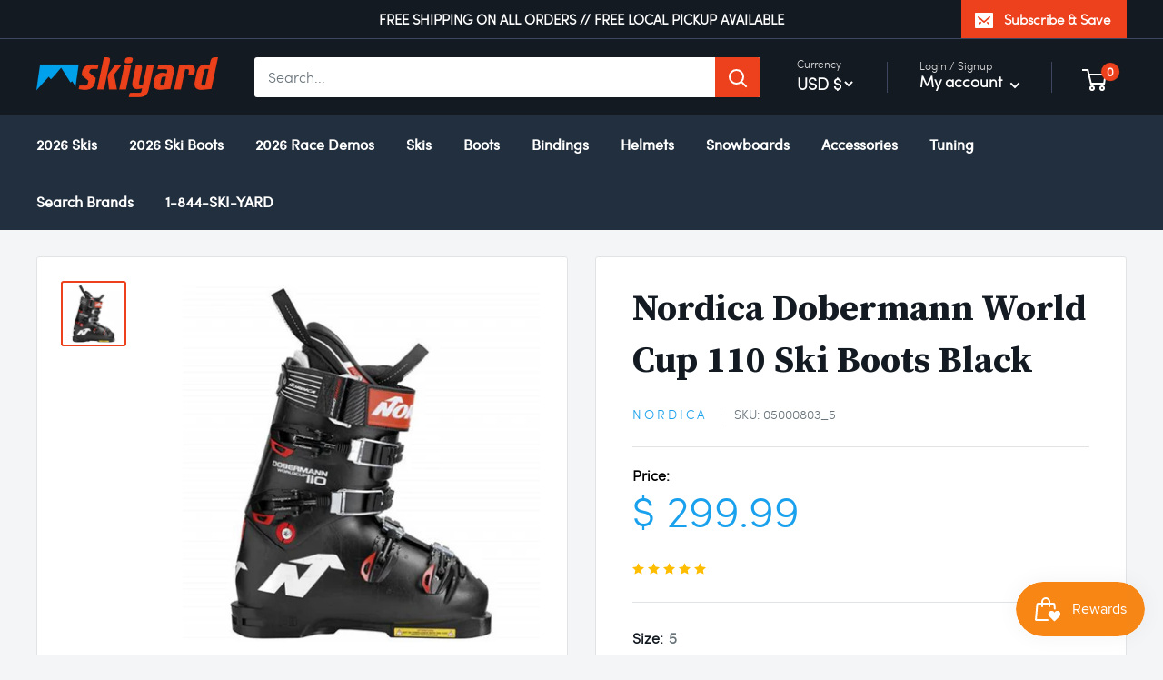

--- FILE ---
content_type: text/css
request_url: https://skiyard.com/cdn/shop/t/24/assets/style.css?v=88667847905866062901759355410
body_size: 4932
content:
/** Shopify CDN: Minification failed

Line 931:13 Expected ":"
Line 931:15 Expected identifier but found "700"

**/
@font-face {
  font-family: 'sofia_prolight';
  src: url('sofiapro-light-webfont.woff2') format('woff2'),
    url('sofiapro-light-webfont.woff') format('woff');
  font-weight: normal;
  font-style: normal;
}
@font-face {
  font-family: 'sofia_proregular';
  src: url('sofia_pro_regular-webfont.woff2') format('woff2'),
    url('sofia_pro_regular-webfont.woff') format('woff');
  font-weight: normal;
  font-style: normal;
}
@font-face {
  font-family: 'sofia_probold';
  src: url('sofia_probold.woff2') format('woff2'),
    url('sofia_probold.woff') format('woff');
  font-weight: normal;
  font-style: normal;
}
@font-face {
  font-family: 'warnock_pro';
  src: url('warnock-pro.woff2') format('woff2'),
    url('warnock-pro.woff') format('woff');
  font-weight: normal;
  font-style: normal;
}
*{
  font-family: 'sofia_prolight';
}
.header, .announcement-bar{
  background: var(--primary);
}
.announcement-bar p.announcement-bar__content{
  color: #ffffff;
}
.announcement-bar .announcement-bar__button{
  font-weight: bold;
  background: var(--secondary);
  border: 0;
  box-shadow: 0px 0px rgba(0,0,0,0);
    transition: background 0.2s ease-in-out;
}
.announcement-bar .announcement-bar__button:hover{
  background: var(--header-accent-color);
    transition: background 0.2s ease-in-out;
}
.header__search-bar-wrapper{
  max-width: 800px;
  margin: auto;
}
.header__search-bar-wrapper{
  background: var(--primary); 
}
.header__search-bar-wrapper .search-bar__submit, .header__cart-count{
  background: var(--secondary);
}
.header__action-list form select{
  background-color: transparent;
  border: 0;
  padding: 0;
  font-weight: bold;
  font-size: 18px;
  margin-left: -4px;
}
.header__action-list form .currency-title,
.header__action-item-title{
  display: block;
  font-size: 12px;
  color: #ddd;
  line-height: 15px;
}
.nav-bar{
  background: var(--accent);
  border-bottom: 0;
}
.nav-bar .nav-bar__linklist .nav-bar__item .nav-bar__link{
  color: #fff;
  font-weight: 700;
  font-family: 'sofia_proregular';
}
.nav-bar .nav-bar__linklist .nav-bar__item .nav-bar__link:hover,
.nav-bar .nav-bar__linklist .nav-bar__item .nav-bar__link.active{
	color: var(--secondary);
}
.section-row{
  display: flex;
  flex-wrap: wrap;
}
/* Slideshow */
.slideshow__title{
  font-family: 'Source Serif Pro', serif;
  font-size: 4.2rem;
  line-height: 4.2rem;
  margin-bottom: 30px;
}
.slideshow__content-wrapper .slideshow__content{
  font-size: 1.2rem;
  line-height: 1.5rem;
  margin-bottom: 30px;
}
.slideshow__content-wrapper .slideshow__button{
  border-radius: 30px;
  padding: 10px 40px;
  line-height: inherit;
  font-size: 1.2rem;
  font-family: 'sofia_probold';
}
.text-center{
  text-align: center; 
}
/* Featured Collection Slider */
#shopify-section-featured-collection .section__title.heading{
  font-size: 2.4rem;
  font-family: 'Source Serif Pro', serif;
  font-weight: bold;
}
.template-index .product-item .product-item__image-wrapper {
  height: 310px;
  width: auto;
}
.template-index .product-item .product-item__image-wrapper .aspect-ratio{
  height: 310px;
  width: auto;
}
.template-index .product-item .product-item__image-wrapper .aspect-ratio img{
  height: 310px;
  width: auto;
  display: block;
  margin: auto;
}

/* Brands Collection */
.section--brand .brand-section{
  padding: 20px;
  border: 1px solid #CFD0D2;
  width: 100%;
  border-radius: 10px;
  background: #ffffff;
}
.section--brand .brand-section ul{
  padding: 0;
  margin: 0;
  width: 100%;
  list-style: none;
}
.section--brand .brand-section ul li{
  list-style: none;
  width:20%;
}
.section--brand .brand-section ul .flickity-slider {
  display: flex;
  align-items: center;
  justify-content: center;
}
@media screen and (max-width: 992px) {
  .section--brand .brand-section ul li{
    width:25%;
  }
}
@media screen and (max-width: 767px) {
  .section--brand .brand-section ul li{
    width:33.33%;
    padding: 0 10px;
  }
  .section--brand .brand-section ul .flickity-prev-next-button {
  	opacity: 1;
    width: 30px;
    height: 30px;
    top: calc(50% - 15px);

  }
}
@media screen and (max-width: 567px) {
  .section--brand .brand-section ul li{
    width:50%;
  }
}
.section--brand .brand-section ul li img{
  display: block;
  margin: auto;
}
.section--brand .section__header .section__title.heading{
  font-size: 2.4rem; 
  font-family: 'Source Serif Pro', serif;
  font-weight: bold;
}
.section--brand .section__header .view-all-link{
  font-weight: 600;
  color: var(--secondary); 
}



.product-category .category-list{
  padding: 0;
  margin: 0;
}
.product-category .category-list li{
  list-style: none;
  min-height: 321px;
}
.product-category .category-list li{
  padding: 0 5px; 
}
.product-category .category-list li:first-child{
  padding-left: 0; 
  padding-right: 10px; 
}
.product-category .category-list li:last-child{
  padding-left: 10px; 
  padding-right: 0; 
}
.product-category .category-list li .category-box{
  width: 100%;
  padding: 60px 40px; 
  border-radius: 10px;
  background-size: cover !important;
  background-position: center !important;
  background-repeat: no-repeat !important;
}
.product-category .category-list li .category-box .category-title{
  font-family: 'Source Serif Pro', serif;
  color: #ffffff;
  font-size: 2.8rem;
  line-height: 2.8rem;
  font-weight: bold;
}
.product-category .category-list li .category-box .category-description{
  color: #ffffff;
  font-size: 1.2rem;
  line-height: 1.6rem;
}
.product-category .category-list li .category-box .category-permalink{
  color: #ffffff;
  background-color: var(--secondary);
  padding: 15px 40px;   
  display: inline-block;
  border-radius: 30px;
  margin-top: 10px;
  transition: all .25s;
  font-family: 'sofia_probold';
}
.product-category .category-list li .category-box .category-permalink:hover{
  background-color: rgba(236, 65, 28, 0.8);
}
/* Product Category Gallery*/
.product-category-gallery .section-row .category-box{
  width: 100%;
  min-height: 330px;
  background-color: #ddd;
  border-radius: 10px;
  margin-bottom: 30px;
  background-size: cover !important;
  background-position: center !important;
  background-repeat: no-repeat !important;
}
.product-category-gallery .section-row .col-3:first-child{
  padding-right: 15px; 
}
.product-category-gallery .section-row .col-3:last-child{
  padding-left: 15px; 
}
.product-category-gallery .section-row .col-6{
  padding: 0 15px; 
  margin-bottom: 30px;
}
.product-category-gallery .section-row .col-6 .category-box{
  height: 100%; 
  padding-right: 140px;
}
.product-category-gallery .category-box .category-title{
  font-family: 'Source Serif Pro', serif;
  font-weight: bold;
  color: #ffffff;
  font-size: 2rem;
  line-height: 2rem;
  margin-bottom: 10px;
}
.product-category-gallery .category-box .category-description{
  color: #ffffff;
  font-size: 1rem;
  line-height: 1.4rem;
  font-weight: 500;
}
.product-category-gallery .category-box .category-permalink{
  color: #ffffff;
  background-color: var(--secondary);
    padding: 10px 30px;   
    display: inline-block;
    border-radius: 30px;
    margin-top: 10px;
    transition: all .25s;
    font-family: 'warnock_pro';
    font-weight: bold;
    min-width:180px;
    text-align:center;
}
.product-category-gallery .category-box .category-permalink:hover{
  background-color: rgba(236, 65, 28, 0.8);
}
.shopify-section .product-category-gallery{
  margin-bottom: 0; 
}

/* Find Out More Section */
.shopify-section .find-out-more-section{
  margin-top: 0; 
}
.find-out-more-section .img-box{
  width: 100%;
  height: 100%;
}
.find-out-more-section .content-box{
  width: 100%;
  height: 100%;
  padding: 60px;
  display: flex;
  align-items: center;
  background-color: var(--primary);
  min-height: 450px;
}
.find-out-more-section .content-box .content-title{
  font-family: 'Source Serif Pro', serif;
  font-weight: bold;
  color: #ffffff;
  font-size: 2.4rem;
  line-height: 2.4rem;
}
.find-out-more-section .content-box .content-description{
  color: #ffffff;
  font-size: 1.2rem;
  line-height: 1.8rem;
  padding-right: 140px;
}
.find-out-more-section .content-box .content-permalink{
  color: #ffffff;
  background-color: var(--secondary);
  padding: 15px 50px;   
  display: inline-block;
  border-radius: 30px;
  margin-top: 5px;
  transition: all .25s;
  font-family: 'warnock_pro';
  font-weight: bold;
}
.find-out-more-section .content-box .content-permalink:hover{
  background-color: rgba(236, 65, 28, 0.8);
}

/* Footer Text With Icon */
#shopify-section-text-with-icons{
  margin-top: 80px; 
}
.shopify-section .text-with-icons{
  max-width: 900px;
  margin: auto;
}
#shopify-section-text-with-icons .section-row{
  width: 100%; 
}
.text-with-icons__item{
  margin: 0 50px 80px;
}
.text-with-icons__icon-wrapper{
  margin: 0 18px 0 0; 
}
.text-with-icons__title{
  font-family: 'sofia_proregular';
  font-size: 1.4rem;
  line-height: 1.6rem;
  margin-bottom: 10px;
  font-weight: bold;
  
}
.text-with-icons__content p{
  font-size: 1rem;
  line-height: 1rem;
}
#shopify-section-text-with-icons .section{
  margin-bottom: 0px; 
}

/* Footer Section */
.footer{
  background: var(--primary); 
}
.subscribe-section{
  width: 100%;  
  margin-bottom: 80px;
}
.subscribe-section h2.title,
.page__title,
.empty-state__heading{
  font-size: 2.4rem;
  line-height: 2.4rem;
  font-family: 'Source Serif Pro', serif;
  font-weight: bold;
  color: #000000;
  margin-bottom: 20px;
}
.page__content h3,
.announcement-bar__newsletter-inner h2{
	font-family: 'sofia_probold';
}
.subscribe-section p{
  color: #000000; 
  font-size: 1rem;
  line-height: 1.2rem;
}
.subscribe-section .form__input-wrapper{
  display: block; 
}
.subscribe-section .form__input-wrapper input{
  padding: 0 30px; 
  display: inline-block; 
  width: 68%;
  border-radius: 30px;
}
.subscribe-section .form__input-wrapper button{
  display: inline-block; 
  padding: 0 30px;
  width: 30%;
  margin-top: 0;
  border-radius: 30px;
  font-weight: bold;
  background: var(--secondary);
}
@media screen and (max-width: 767px) {
  .subscribe-section .form__input-wrapper button{
    padding: 0 10px;
    text-align:center;
  }
  .footer__aside .footer__aside-item--localization,
  .footer__aside .footer__aside-item--copyright{
  	margin-top:0;
  }
}
.footer__wrapper .footer-logo{
  margin-bottom: 20px; 
  display: block;
}
.footer__wrapper .footer__block-item .footer__newsletter-wrapper .contact-title{
  font-size: .8rem; 
  color: #fff;
  font-family: 'sofia_proregular';
}
.footer__wrapper .footer__block-item .footer__newsletter-wrapper .contact-description{
  font-size: 1rem;
  line-height: 1rem;
  margin-bottom: 40px;
  font-weight: 600;
  color: var(--secondary);
}
.footer__wrapper .footer__title{
  font-family: 'sofia_proregular';
  color: #ffffff;
  font-weight: 700;
}
.footer__wrapper .footer__link-item{
  color: #ffffff;
}
.footer__wrapper .footer__block-item .company-description{
  color: #ffffff;
  display: block;
  padding-right: 140px;
}
.copyright-section{
  padding: 20px 0;
  background: var(--accent); 
    
}
.footer__aside{
  margin-top: 0; 
}
.footer__aside .copyright-text{
  color: #ffffff; 
}
.social-media__item-list .social-media__item a svg{
  opacity: 1;
  color: var(--secondary);
}
.social-media__item-list .social-media__item a:hover svg{
  opacity: 0.5; 
}

/* Product Page */
.product-meta__reference .product-meta__vendor.link--accented{
  color: #1AA1ED;
  letter-spacing: 3px;
}
.product-meta__share-buttons .social-media__item-list .social-media__item a svg{
  color: #CFD0D2;
  height: 20px;
  width: 20px;
}
.product-block-list__item--info .product-form__social-content{
  display:block;
  align-items: center;
  min-height: 33px;
}
.product-block-list__item--info .product-form__social-content .product-meta__reviews-badge{
  display: inline-block;
  width: 50%;
  margin-top: 0;
  vertical-align: middle;
}
.product-block-list__item--info .product-form__social-content .product-meta__share-buttons{
  display: inline-block; 
  width: 50%;
  position: relative;
  vertical-align: middle;
}
.product-block-list__item--info .product-form__social-content .product-meta__share-buttons .social-media__item-list{
  float: right; 
}
.product-block-list__item--info .product-form__social-content .product-meta__share-buttons .social-media__item-list .social-media__item{
  padding-left: 15px; 
}
.product-form__info-item--price .product-form__info-title{
  display: block; 
}
.product-form__info-item--price .product-form__info-content{
  display: block; 
  margin-bottom: 20px; 
}
.product-form__info-item--price .product-form__info-content .price{
  font-size: 3rem;
  color: #1AA1ED; 
}
.product-form__info-item--quantity .product-form__info-title, .product-form__info-item--quantity .product-form__info-content{
  display: inline-block;
}
.product-form__info-content{
  width: auto; 
}
.product-form__info-item .product-form__info-title{
  color: #000000;
  font-weight: 700;
}
.product-form__info-list{
  margin: 0;
  border-spacing: 0;
}
.product-block-list__item--description h1,.product-block-list__item--description h2,.product-block-list__item--description h2 span, .product-block-list__item--description h3 ,.product-block-list__item--description h4{
  color: #000000; 
  font-family: 'Source Serif Pro', serif;
  font-weight: bold;
  margin-top: 0;
}
.product-block-list__item--description .shipping-description{
  font-size: 1.2rem;
  line-height: 1.4rem;
}
.product-block-list__item--description .shipping-description a{
  text-decoration: none; 
}
.product-block-list__item--description a{
  color: #1AA1ED !important; 
  text-decoration: none!important;
  display: block;
}
.product-block-list__item--description table tbody{
  background-color: #F3F4F8;
  margin-top: 0;
  border: 1px solid #CFD0D2; 
  border-radius: 15px;
}
.product-block-list__item--description table tr td{
  border-bottom: 1px solid #CFD0D2; 
  padding: 5px 15px;
  border-right: 1px solid #CFD0D2; 
  color: #222F3E;
}
.product-block-list__item--description table tr td:first-child{
  font-family: 'sofia_probold';
}
.product-block-list__item--description table tr td:last-child{
  border-right: 0px;
  font-weight: 500;
}
.product-block-list__item--description table tr:last-child td{
  border-bottom: 0; 
}
.free-shipping-banner{
  padding: 20px 30px;
  border: 1px solid #CFD0D2;
  background: #F3F4F8;
  border-radius: 5px;
  margin-bottom: 30px;
}
.free-shipping-banner img{
  
}
.free-shipping-banner .shipping-info-box{
  display:inline-block;
  margin-left: 15px;
}
.free-shipping-banner h4{
  font-weight: 800;
  color: #000000;
  margin-bottom: -5px;
  font-size: 1rem;
  line-height: 1rem;
}
.free-shipping-banner span{
  font-size: .9rem;
  line-height: .9rem;
}
#shopify-product-reviews .spr-header-title{
  font-family: 'Source Serif Pro', serif;
  font-weight: bold;
}
h2.card-title-heading-text{
  font-size: calc(var(--base-text-font-size) - (var(--default-text-font-size) - 25px));
  color: #000000;
  font-family: 'Source Serif Pro', serif;
  font-weight: bold;
  margin-top: 0;
  margin-bottom: 0;
}
h3.card-title-heading-text{
  font-size: 1.4rem;
  color: #000000;
  font-family: 'sofia_proregular';
  font-weight: 700;
  margin-top: 0;
}
.product__trust-badge{
  margin-bottom: 30px; 
}
.paragraph{
  font-size: 1rem;
  line-height: 1.4rem;
  color: #000000;
}
.variants-chart{
  display: table; 
  width: 100%;
  margin-bottom: 20px;
}
.product-form__variants{
  display: table-cell;
  width: 50%;
  vertical-align: middle;
}
.sizing-chart{
  width: 50%;
  display: table-cell;
  padding-left: 15%;
  vertical-align: middle;
}
.sizing-chart .myModalBtn{
  border: 1px solid #CFD0D2;
  background: #F3F4F8;
  height: 100%;
  width: 100%;
  display: block;
  padding: 40px 20px;
  border-radius: 5px;
  color: #000000;
}
.sizing-chart .myModalBtn img{
  display: block;
  margin: auto;
}
.product-features .features-list{
  padding: 0;
  margin: 0;
  display: flex;
  width: 100%;
}
.product-features .features-list li{
  flex: 0 0 33.33%;
  list-style: none;
  vertical-align: middle;
  text-align: center;
  padding: 20px;
  background: #F3F4F8;
  border: 1px solid #CFD0D2;
}
.product-features .features-list li:first-child{
  border-top-left-radius: 5px; 
  border-bottom-left-radius: 5px;
}
.product-features .features-list li:last-child{
  border-top-right-radius: 5px; 
  border-bottom-right-radius: 5px;
}
.product-features .features-list li .featured-title, .product-features .features-list li .featured-image, .product-features .features-list li .featured-description{
  margin-bottom: 10px; 
}
.product-features .features-list li .featured-title{
  font-weight: 700; 
  color: #000;
}
.product-features .features-list li .featured-description{
  font-size: .8rem;
}
.product-addons ul{
  padding: 0;
  margin: 0;
  display: table;
  width: 100%;
}
.product-addons ul li{
  list-style: none;
  display: table-cell;
  vertical-align: top;
  border: 1px solid #CFD0D2;
  padding: 10px;
  position: relative;
}
.product-addons ul li:first-child{
  width: 25%; 
}
.product-addons ul li .product-title{
  font-size: .8rem;
  color: #000;
}
.product-addons .product-item__image-wrapper{
  margin-bottom: 0;
}
.product-addons .aspect-ratio{
  height: 90px;
}
.product-addons .aspect-ratio img{
  object-fit: contain;
  object-position: center;
}
.product-addons .product-item__info{
  display: table;
  width: 100%;
}
.product-addons .product-item__info .product-item__info-inner .price-field{
  color: #1AA1ED;
  font-size: 20px;
  font-weight: 700;
}
.product-addons .product-item__info button{
  color: #1AA1ED;
  font-weight: bold;
}
.product-addons .product-item__info .button-stack{
  display: inline-block;
}
.product-addons .product-item__info .add-cart-btn, .product-addons .product-item__info .add-cart-btn-disabled{
  display: inline-block;
  margin-top: 15px;
}
.spr-reviews--has-reviews .spr-review-header-title{
  font-size: 1.8rem !important;
  font-weight: 700!important;
  color: #000000 !important;
}
.product-addons .product-form__option-name{
  display: inline-block; 
}
.product-addons .product-item__info .product-item__price-list{
  display: inline-block; 
  width: 25%;
}
.product-addons .product-item__title{
  margin-bottom: 10px;
}
/*.product-addons .addons-list li .product-item__info .addons-form{
  position: absolute; 
  bottom: 0;
  left: 0px;
  width: 100%;
}
.product-addons .addons-list li .product-item__info button{
  position: absolute; 
  bottom: 0;
  left: 10px;
  display: none;
}
.product-addons .addons-list li .product-item__info button:first-child{
  display: block; 
}*/
.product-block-list__item .product-form__add-button{
  width: 100%;
  border-radius: 30px;
  padding: 8px;
  font-weight: 800;
}
.product-block-list__item .product-form__add-button.button--primary{
  background: var(--secondary);
    font-family: 'warnock_pro';
}
.product-block-list__item .product-form__add-button.button--primary:hover{
  background: var(--primary-button-background);
}
.product-addons .product-item__info .button--primary{
  background: transparent;
  color: #1AA1ED;
  font-weight: bold;
}
.product-addons .product-item__info .button--primary.disabled{
  background: transparent; 
  border: 0;
  text-decoration: line-through;
  color: #888;
  box-shadow: 0 0 0 0px var(--product-sold-out-color) inset;
}
.product-addons .product-item__info .price{
  color: #1AA1ED;
  font-family: 'sofia_probold';
}
.product-addons .product-item__info .button--small{
  padding: 0; 
  font-size: 15px;
  line-height: 15px;
}
.product-addons .product-block-list__item .product-form__add-button.button--primary{
  background-color: var(--secondary);
}
.product-meta__title{
  font-size: 40px;
  font-family: 'Source Serif Pro', serif;
  font-weight: bold;
}
.product-block-list__item--trust .product__trust-badge{
  max-width: 225px;
}
.product-addons .block-swatch--disabled{
  pointer-events: none;
}
.product-addons .button-div{
  display: inline-block;
  float:right;
  text-align: right;
  width: 75%;
}
.product-addons .button-div .button--disabled{
  background: transparent; 
  border: 0;
  text-decoration: line-through;
  color: #888;
  box-shadow: 0 0 0 0px var(--product-sold-out-color) inset;
}
.product-addons .ajaxified-cart-feedback{
  line-height: 14px; 
}
.header__action-item--cart .mini-cart .button--secondary{
  background: var(--secondary); 
}
.header__action-item--cart .mini-cart .button--primary{
  background: var(--primary); 
}
#shopify-section-cart-template .cart-recap__checkout.button--primary{
  background: var(--secondary); 
}
#shipping-estimator .shipping-estimator .button--secondary{
  background: var(--secondary); 
  border-radius: 30px;
}
#shopify-section-product-recommendations .heading{
  font-family: 'Source Serif Pro', serif;
  font-size: 30px;
}




.header-section{
  min-height: 400px;
  width: 100%;
  display: flex;
  align-items:center;
  background: #131a22 !important;
}
.header-section .header-title{
  text-align: center;
  font-family: 'Source Serif Pro', serif;
  color: #ffffff;
  font-size: 3.5rem;
  font-weight: 900;
  margin-bottom: 0;
}
.header-section p{
  text-align: center;
  color: #ffffff;
  margin-bottom: 0;
}
.left-content-section, .right-content-section{
  padding: 80px 0 0;
}
.left-content-section .col-6, .right-content-section .col-6{
  padding: 0 15px;
}
.left-content-section p{
  padding-right: 100px;
}
.right-content-section p, .right-content-section .image-logo-thumbnail{
  padding-left: 100px;
}
.left-content-section .image-thumbnail, .right-content-section .image-thumbnail{
  width: 100%;
  height: 100%;
  object-fit: cover;
  object-position: center;
}
.left-content-section .section-title, .right-content-section .section-title{
  font-size: 2rem;
  line-height: 2rem;
  font-weight: 900;
  font-family: 'Source Serif Pro', serif;
  color: var(--primary);
}
.team-photo-section{
  padding-top: 80px; 
}
.team-photo-section .col-12{
  width: 100%;
  padding: 0 15px;
}
.team-photo-section .team-photo{
  width: 100%;
}
#shopify-section-sizing_chart .section-subtitle{
  text-transform: uppercase;
  letter-spacing: 3px;
  font-weight; 700;
  color: #72767B;
}
.left-content-section .chart-list-box{
  padding-right: 50px;
}
.right-content-section .chart-list-box{
  padding-left: 50px;
}
.left-content-section .chart-lists, .right-content-section .chart-lists{
  padding: 0;
  margin: 0;
  display:table;
  width: 100%;
  padding-bottom: 10px;
  margin-bottom: 20px;
  border-bottom: 1px solid #707070;
}
.left-content-section .chart-lists li, .right-content-section .chart-lists li{
  display: table-cell;
  width: 50%;
  list-style: none;
  vertical-align: middle;
}
.left-content-section .chart-lists li h4, .right-content-section .chart-lists li h4{
  font-size: 1.5rem;
  font-weight: 900;
  color: var(--primary);
}
.left-content-section .chart-lists li img, .right-content-section .chart-lists li img{
  display: block;
  margin: auto;
}
.left-content-section .chart-lists li .view-chart-link, .right-content-section .chart-lists li .view-chart-link{
  display: block;
  text-align: center;
  float:right;
  color: #555;
}
.accordion {
  font-size: 1rem;
  width: 100%;
  margin: 0 auto;
  border-radius: 5px;
}

.accordion-header,
.accordion-body {
  background: white;
}

.accordion-header {
  padding: 1em;
  background: #F3F4F8;
  color: #000000;
  cursor: pointer;
  font-size: .7em;
  letter-spacing: .1em;
  transition: all .3s;
  font-weight: 600;
  border: 1px solid #CFD0D2;
  border-radius: 5px;
}

.accordion__item .accordion__item {
  border-bottom: 1px solid rgba(0, 0, 0, 0.08);
}

.accordion-header:hover {
  background: #F3F4F8;
  position: relative;
  z-index: 5;
}

.accordion-body {
  background: #ffffff;
  color: #353535;
  display: none;
}

.accordion-body__contents {
  font-size: .85em;
}

.accordion__item.active:last-child .accordion-header {
  border-radius: none;
}

.accordion:first-child > .accordion__item > .accordion-header {
}

.accordion__item > .accordion-header:after {
  content: "\02C6";
  font-size: 2em;
  float: right;
  position: relative;
  top: -2px;
  transition: .3s all;
  transform: rotate(0deg);
}

.accordion__item.active > .accordion-header:after {
  transform: rotate(-180deg);
  margin-top: -10px;
}

.accordion__item.active .accordion-header {
  background: #F3F4F8;
}

.accordion__item .accordion__item .accordion-header {
  background: #F3F4F8;
  color: #353535;
}
#shopify-product-reviews .spr-summary-actions-newreview, #shopify-product-reviews .spr-button{
  padding: 0px 30px;
  border-radius: 30px;
  transition: all .25s;
  font-family: 'warnock_pro';
  font-weight: bold;
  background: var(--secondary);
    height: 42px;
    line-height: 42px;
}

.addons-list .block-swatch-list{
  display: block !important; 
  padding-bottom: 20px;
}
.addons-list .addons-title{
  margin-bottom: 15px; 
}
.addons-list .addons-title .price-field{
  color: #1AA1ED;
  font-size: 1.2rem;
  font-weight: 700;
  margin-right: 15px;
}
.addons-list .addons-title h2{
  margin-bottom: 0; 
}
#atharva_minicart.show_minicart{
  min-height: 550px !important; 
}
.product-form__payment-container{
  flex-direction: column; 
}
.product-form__payment-container .ajaxified-cart-feedback{
  line-height: 20px;
  width: 100%;
  text-align: right;
}
.collection__title{
  font-family: 'Source Serif Pro', serif;
}






@media screen and (max-width: 1000px) {
  .accordion {
    width: 100%;
  }
}



@media (min-width: 1400px){
  .product-category-gallery .section-row .category-box{
    padding: 40px; 
  }
}
@media (max-width: 1400px){
  .shopify-section .text-with-icons{
    max-width: 1000px;
  }
}
@media (min-width: 1200px){
  .product-category-gallery .section-row .category-box{
    padding: 40px; 
  }
  .shopify-section .text-with-icons{
    max-width: 1000px;
    padding: 0;
  }
  .subscribe-section .col-4:first-child{
    display: none; 
  }
  .subscribe-section .col-4{
    flex: 0 0 50%;
    max-width: 50%;
    margin: auto;
  }
}
@media (max-width: 1200px){
  .product-category-gallery .section-row .category-box{
    padding: 20px; 
    min-height: 270px;
  }
  .product-category-gallery .category-box .category-title{
    font-size: 1.5rem; 
    line-height: 1.8rem;
  }
  .product-category-gallery .category-box .category-description{
    font-size: 1rem;
    line-height: 1.2rem;
  }
  .product-category-gallery .category-box .category-permalink{
    font-size: 1rem;
    line-height: 1rem;
  }
  .product-category-gallery .section-row .col-6 .category-box{
    padding-right: 20px; 
  }
  .product-category .category-list li{
    padding: 0 10px; 
  }
  .product-category .category-list li:first-child{
    padding: 0 10px; 
  }
  .product-category .category-list li:last-child{
    padding: 0 10px; 
  }
  .find-out-more-section .content-box{
    padding: 40px; 
  }
  .subscribe-section .col-4{
    flex: 0 0 70%;
    max-width: 70%;
    margin: auto;
  }
  .footer__wrapper .footer__block-item .company-description{
    padding: 0; 
  }
}
@media (max-width: 1024px){
  /* Slide Show Setting */
  .slideshow__title{
    font-size: 3.5rem;
    line-height: 3.5rem;
  }
  .slideshow__content-wrapper .slideshow__content{
    font-size: 1rem;
    line-height: 1.5rem;
    margin-bottom: 15px;
  }
  .slideshow{
    height: 430px !important; 
  }
  .slideshow .flickity-viewport{
    height: 100% !important; 
  }
  .slideshow .flickity-viewport .slideshow__slide{
    height: 100% !important; 
  }
  .slideshow--preserve-ratio .slideshow__slide-inner{
    height: 100%;
  }
  .slideshow--preserve-ratio .slideshow__slide-inner .aspect-ratio{
    height: 100%;
  }
  .slideshow--preserve-ratio .slideshow__slide-inner .aspect-ratio img{
    object-fit: cover; 
  }
  .product-category .category-list li .category-box .category-title{
    font-size: 2rem; 
  }
  .product-category .category-list li .category-box{
    padding: 20px; 
  }
  .product-category .category-list li .category-box .category-permalink{
    padding: 10px 20px; 
  }
  .product-category-gallery .section-row .category-box{
    padding: 15px; 
    min-height: 250px;
  }
  .find-out-more-section .content-box .content-title{
    font-size: 1.8rem;
    line-height: 1.8rem;
  }
  .find-out-more-section .content-box .content-description{
    font-size: 1rem;
    line-height: 1.2rem;
    padding-right: 40px;
  }
  .find-out-more-section .content-box{
    min-height: 400px; 
  }
  .text-with-icons__item{
    margin: 0; 
    padding: 0 50px 50px;
  }
  .text-with-icons__icon-wrapper{
    margin: 0 10px 0 0; 
  }
  .text-with-icons__title{
    font-size: 1rem;
  }
  .text-with-icons__content{
    font-size: .9rem; 
  }
  .left-content-section p{
    padding-right: 0;
  }
  .right-content-section p, .right-content-section .image-logo-thumbnail{
    padding-left: 0;
  }
}
@media (min-width: 990px){
  .product-category .category-list li .category-box .category-title{
    font-size: 2.4rem; 
  }
}
@media (max-width: 1100px){
  .product-category .category-list li .category-box .category-permalink {    padding: 15px 30px;} 
}

@media (max-width: 990px){
  .header__action-item--currency{
    display: none;
  }
  .header__action-list{
    padding-left: 0; 
  }
  .product-category .category-list li .category-box{
    padding: 15px; 
  }
  .product-category .category-list li .category-box .category-description{
    font-size: 1rem;
    line-height: 1.2rem;
  }
  .product-category-gallery .section-row .col-3,.product-category-gallery .section-row .col-6{
	-ms-flex: 0 0 100%;
    flex: 0 0 100%;
    max-width: 100%;
    display:flex;
  }
  .product-category-gallery .section-row .col-3:first-child,.product-category-gallery .section-row .col-3:last-child{
    padding: 0;
  }
  .product-category-gallery .section-row .col-3 .category-box{
	width: 50%;
  }
  .product-category-gallery .section-row .col-3 .category-box:first-child{
    margin-right: 10px;
  }
  .product-category-gallery .section-row .col-3 .category-box:last-child{
    margin-left: 10px;
  }
  .product-category-gallery .section-row .col-6{
    padding: 0;
  }
  .product-category-gallery .section-row .col-3 .category-box,.product-category-gallery .section-row .col-6 .category-box{
	padding: 40px;
  }
}
@media (min-width: 768px){
  .col-3 {
    -ms-flex: 0 0 25%;
    flex: 0 0 25%;
    max-width: 25%;
  }
  .col-4 {
    -ms-flex: 0 0 33.333%;
    flex: 0 0 33.333%;
    max-width: 33.333%;
  }
  .col-6 {
    -ms-flex: 0 0 50%;
    flex: 0 0 50%;
    max-width: 50%;
  }
  .col-9 {
    -ms-flex: 0 0 75%;
    flex: 0 0 75%;
    max-width: 75%;
  }
  .product-category .category-list{
    display: flex;
    flex-wrap: wrap;
  }
  .product-category .category-list li{
    -ms-flex: 0 0 33.33%;
    flex: 0 0 33.33%;
    max-width: 33.33%;
  }
  .product-category .category-list li .category-box .category-title{
    font-size: 1.8rem; 
  }
}
@media (max-width: 768px){
  .slideshow__title{
    font-size: 3rem;
    line-height: 3rem;
  }
  .text-with-icons .col-3 {
    -ms-flex: 0 0 25%;
    flex: 0 0 25%;
    max-width: 25%;
  }
  .text-with-icons .col-4 {
    -ms-flex: 0 0 33.333%;
    flex: 0 0 33.333%;
    max-width: 33.333%;
  }
  .text-with-icons .col-6 {
    -ms-flex: 0 0 50%;
    flex: 0 0 50%;
    max-width: 50%;
  }
  .text-with-icons__item{
    padding: 0 20px 50px; 
  }
  .subscribe-section .col-4{
    flex: 0 0 80%;
    max-width: 80%;
    margin: auto;
  }
  .footer__block-item{
    border-bottom: 0; 
  }
  .modal-content{
    width: 90%;
    top: 15%;
  }
}
@media (max-width: 767px){
  .slideshow__content-wrapper {
  	padding-top: 0;
  }
  .product-category .category-list li{
    min-height: auto;
  }
  .product-category .category-list li .category-box{
    padding: 20px; 
    margin-bottom: 20px;
  }
  .product-category .category-list li .category-box .category-title{
    font-size: 2rem; 
  }
  .product-category .category-list li .category-box .category-permalink{
    padding: 10px 30px; 
  }
  .shopify-section .find-out-more-section .col-6{
    width: 100%;
    flex: 100%;
    max-width: 100%;
  }
  .shopify-section .find-out-more-section .col-6 .img-box, .shopify-section .find-out-more-section .col-6 .content-box{
    min-height: 300px;
  }
  .left-content-section .order-first{
    order: -1;
  }
  .left-content-section .image-thumbnail, .right-content-section .image-thumbnail{
    margin-bottom: 20px;
  }
  .left-content-section .col-6, .right-content-section .col-6{
    width: 100%;
  }
  .left-content-section .chart-list-box, .right-content-section .chart-list-box{
    padding: 0; 
  }
  .product-category-gallery .section-row .category-box {
    display: flex;
    align-items: center;
    flex-wrap: wrap;
  }
}
@media (max-width: 640px){
  .product-category-gallery .section-row .col-3 .category-box,.product-category-gallery .section-row .col-6 .category-box{
	padding: 20px;
    min-height: 250px;
  }
  .text-with-icons .col-3 {
    -ms-flex: 0 0 100%;
    flex: 0 0 100%;
    max-width: 100%;
  }
  .text-with-icons .col-4 {
    -ms-flex: 0 0 100%;
    flex: 0 0 100%;
    max-width: 1003%;
  }
  .text-with-icons .col-6 {
    -ms-flex: 0 0 100%;
    flex: 0 0 100%;
    max-width: 100%;
  }
  .subscribe-section .col-4{
    flex: 0 0 100%;
    max-width: 100%;
    margin: auto;
  }
}
@media (max-width: 540px){
  .slideshow__title{
    font-size: 2.5rem;
    line-height: 2.5rem;
    margin-bottom: 10px;
  }
  .slideshow .flickity-page-dots {
  	    bottom: 10px;
  }
  /*.section--brand .brand-section ul{
    display: block;
    width: 100%;
  }
  .section--brand .brand-section ul li{
    display: block;
  }*/
}
@media (max-width: 460px){
  .product-category-gallery .section-row .col-3{
    display: block;
  }
  .product-category-gallery .section-row .col-3 .category-box:first-child, .product-category-gallery .section-row .col-3 .category-box:last-child{
    margin-left: 0;
  	margin-right: 0;
  }
  .product-category-gallery .section-row .col-3 .category-box{
	width: 100%;
    min-height: 200px;
    margin-bottom: 30px;
  }
}
[data-about-us],
[data-ski-tuning],
[data-shipping-and-return-policy],
[data-terms-of-service],
[data-privacy-policy]{
	margin-top:50px;
}
[data-about-us] > .container,
[data-ski-tuning] > .container,
[data-shipping-and-return-policy] > .container,
[data-terms-of-service] > .container,
[data-privacy-policy] > .container{
  border: 1px solid var(--form-border-color);
    background:#fff;
}
#header_customer_login .form__submit {
  background: var(--secondary);
    border-radius: 30px;
    transition: all .25s;
    font-family: 'warnock_pro';
    font-weight: bold;
}

.product-item--vertical .product-item__action-button {
  background: var(--secondary);
    border-radius: 30px;
    transition: all .25s;
    font-family: 'warnock_pro';
    font-weight: bold;
}
@media screen and (max-width:1200px) and (min-width: 992px) {
  .product-category-gallery .section-row .category-box {
    min-height: 320px;
  }
}
@media (min-width: 1200px) {
  .product-category-gallery .section-row .category-box {
    min-height: 320px;
  }
}
.template-search .product-item__action-list .button--primary{
  background: var(--secondary);
    border-radius: 30px;
    transition: all .25s;
    font-family: 'warnock_pro';
    font-weight: bold;
}
.template-search .product-item__action-list .button--ternary {
  border-radius: 30px;
  transition: all .25s;
  font-family: 'warnock_pro';
  font-weight: bold;
}
#order-note .form__submit{
  width: 100%;
  border-radius: 30px;
  font-weight: bold;
  background: var(--secondary);
  font-family: 'warnock_pro';
}
#order-note .form__submit:hover{
  background: var(--header-accent-color);
}
.empty-state__button {
  border-radius: 30px;
  font-weight: bold;
  font-family: 'warnock_pro';
  background: var(--secondary);
}

#shopify-section-cart-template .cart-recap__checkout.button--primary {
  border-radius: 30px;
}
#shopify-section-cart-template .cart-recap__checkout.button--primary:hover {
  background: var(--header-accent-color);
}

@media (max-width: 540px){
  .find-out-more-section .content-box .content-permalink {
    padding: 15px 30px;
  }
}
.product-block-list__item--trust #Icon_metro-lock{
  fill: #01A1EC;
}
.product-category .category-list li .category-box:before,
.product-category-gallery .section-row .category-box:before {
  content: '';
  background-color: rgba(34,47,62,0.3) !important;
  position: absolute;
  left: 0;
  right: 0;
  bottom: 0;
  top: 0;
  border-radius: 10px;
}
.product-category .category-list li .category-box,
.product-category .category-list li .category-box .category-title,
.product-category .category-list li .category-box .category-description,
.product-category .category-list li .category-box .category-permalink,
.product-category-gallery .section-row .category-box,
.product-category-gallery .category-box .category-title,
.product-category-gallery .category-box .category-description,
.product-category-gallery .category-box .category-permalink{
	position: relative;
}
/* Hide Constant Contact auto text ONLY on the Giveaway page */
.page-giveaway .ctct-inline-form .ctct-form-defaults,
.page-giveaway .ctct-inline-form .ctct-form-header {
  display: none !important;
}


--- FILE ---
content_type: text/css
request_url: https://amaicdn.com/preorder2/common.css
body_size: 3053
content:
.spurit-hidden{display:none!important}.pre-order-2-message{border-style:solid;box-sizing:content-box;display:block;line-height:1.6;overflow:hidden;padding:7px;z-index:999}.notify-me-2-button,.pre-order-2-button{border-style:solid;cursor:pointer;display:block;white-space:nowrap!important}.spurit-po-wrapper{display:inline-block}.product__content .product__content-main .product__form-container .product__form-wrapper .spurit-po-wrapper .false-style .pre-order-2-button{font-family:Avenir Next,sans-serif;font-size:11px;padding:10px 0!important}.product-single .product-single__info-wrapper .product-form__item .spurit-po-wrapper .false-style .pre-order-2-button{padding:15px 0 14px!important}.product-template__container .product-single .product-single__meta .product-form__item .spurit-po-wrapper .false-style .pre-order-2-button{padding:11px 0 12px!important}.product .grid__item .product__details-content .spurit-po-wrapper .false-style .pre-order-2-button{padding:9px 0!important}#ProductSection .addToCartForm .payment-buttons .spurit-po-wrapper .false-style .pre-order-2-button{padding:10px 44px 11px!important}@media (min-width:769px){.product-single .product-single__hero .grid__item .spurit-po-wrapper,.product-single .product-single__meta .product-single__cart-submit-wrapper .spurit-po-wrapper:nth-last-child(3){width:50%}}.spurit-po-wrapper .design-pre-order-template-wrapper .pre-order-2-button.hover,.spurit-po-wrapper .design-pre-order-template-wrapper:not(.false-style) [data-pre-order-atc-button="1"]:hover .pre-order-2-button{display:none}.spurit-po-wrapper .design-pre-order-template-wrapper:not(.false-style) [data-pre-order-atc-button="1"]:hover .pre-order-2-button.hover{display:inline-block}.spurit-po-wrapper .design-pre-order-template-wrapper.hover-visible .pre-order-2-message{margin-right:-200%;max-width:100%;opacity:0;pointer-events:none;text-align:center;transition:opacity .4s}.spurit-po-wrapper .design-pre-order-template-wrapper.hover-visible [data-pre-order-atc-button]:hover+.pre-order-2-message{opacity:1;pointer-events:all}.spurit-po-wrapper .design-pre-order-template-wrapper.hover-visible.left-direction .pre-order-2-message{bottom:100%;left:50%;margin-bottom:8px;margin-right:auto;top:auto;transform:translateX(-50%)}@media (min-width:769px){.spurit-po-wrapper .design-pre-order-template-wrapper.hover-visible.left-direction .pre-order-2-message{bottom:auto;left:-8px;margin-bottom:0;right:auto;text-align:left;top:50%;transform:translateX(-100%) translateY(-50%)}}.spurit-po-wrapper .design-pre-order-template-wrapper.hover-visible.right-direction .pre-order-2-message{left:50%;margin-right:auto;margin-top:8px;top:auto;transform:translateX(-50%)}@media (min-width:769px){.spurit-po-wrapper .design-pre-order-template-wrapper.hover-visible.right-direction .pre-order-2-message{bottom:auto;left:auto;margin-top:0;right:-8px;text-align:left;top:50%;transform:translateX(100%) translateY(-50%)}}.spurit-notify-me-wrapper{display:inline-block;margin-top:10px}.spurit-notify-me-wrapper .design-pre-order-template-wrapper button{display:flex}.spurit-notify-me-wrapper .design-pre-order-template-wrapper:not(.atc-style) [data-notify-me-atc-button="1"]:hover .notify-me-2-button{display:none}.spurit-notify-me-wrapper .design-pre-order-template-wrapper:not(.atc-style) [data-notify-me-atc-button="1"]:hover .notify-me-2-button.hover{display:inline-block}.design-pre-order-template-wrapper{display:flex;line-height:1;width:100%}.design-pre-order-template-wrapper .notify-me-2-button.hover{display:none}.design-pre-order-template-wrapper .notify-me-2-button-default{background-color:#2f8fdb;border-color:#0478cd;border-radius:5px;border-width:1px;color:#fff;font-size:18px;font-style:normal;font-weight:700;padding:13px 30px;text-decoration:none}.design-pre-order-template-wrapper .notify-me-2-button-default.hover{background-color:#4fa7ec;border-color:#4fa7ec;border-radius:5px;border-width:1px;color:#fff;display:none;font-size:18px;font-style:normal;font-weight:700;padding:13px 30px;text-decoration:none}.design-pre-order-template-wrapper:not(.false-style) [data-notify-me-atc-button="1"]:hover .notify-me-2-button-default{display:none}.design-pre-order-template-wrapper:not(.false-style) [data-notify-me-atc-button="1"]:hover .notify-me-2-button-default.hover{display:inline-block}.design-pre-order-template-wrapper.always-visible{align-items:flex-start}.design-pre-order-template-wrapper.hover-visible{display:block;position:relative}.design-pre-order-template-wrapper.hover-visible.true-style{display:inline-block;margin:auto;width:auto}.design-pre-order-template-wrapper.hover-visible .pre-order-2-message{height:auto;position:absolute}.design-pre-order-template-wrapper.hover-visible.top-direction .pre-order-2-message{bottom:100%;left:50%;transform:translateX(-50%)}.design-pre-order-template-wrapper.hover-visible.bottom-direction .pre-order-2-message{left:50%;transform:translateX(-50%)}.design-pre-order-template-wrapper.hover-visible.left-direction .pre-order-2-message{left:-8px;top:50%;transform:translateX(-100%) translateY(-50%)}.design-pre-order-template-wrapper.hover-visible.right-direction .pre-order-2-message{right:-8px;top:50%;transform:translateX(100%) translateY(-50%)}.design-pre-order-template-wrapper button{background-color:transparent;border:none;font:inherit;padding:0}.design-pre-order-template-wrapper button:active{box-shadow:none}.design-pre-order-template-wrapper button .coming-soon-default-2-button{background-color:#2f8fdb;border:1px solid #0478cd;border-radius:5px;color:#fff;display:block;font-family:inherit;font-size:18px;font-style:normal;font-weight:700;padding:13px 30px;text-decoration:none;white-space:nowrap!important}.design-pre-order-template-wrapper .coming-soon-2-message{box-sizing:content-box;line-height:1.6;overflow:hidden;padding:7px;text-align:center;z-index:999}.design-pre-order-template-wrapper .top{display:block!important}.design-pre-order-template-wrapper .bottom{display:table}.design-pre-order-template-wrapper .hide{display:none!important}.design-pre-order-template-wrapper .coming-soon-default-2-message{box-sizing:content-box;color:#2f8fdb;font-family:inherit;font-size:14px;font-style:normal;font-weight:400;line-height:1.6;overflow:hidden;padding:7px;text-align:center;text-decoration:none;z-index:999}.design-pre-order-template-wrapper.bottom-direction{align-items:flex-start;flex-direction:column}.design-pre-order-template-wrapper.bottom-direction .pre-order-2-message{margin-top:8px}.design-pre-order-template-wrapper.top-direction{align-items:flex-start;flex-direction:column-reverse}.design-pre-order-template-wrapper.top-direction .pre-order-2-message{margin-bottom:8px}.design-pre-order-template-wrapper.left-direction{align-items:baseline;flex-direction:column-reverse}.design-pre-order-template-wrapper.left-direction .pre-order-2-message{margin-bottom:8px}@media (min-width:769px){.design-pre-order-template-wrapper.left-direction .pre-order-2-message{left:-8px;top:50%;transform:translateX(-100%) translateY(-50%)}}.design-pre-order-template-wrapper.right-direction{align-items:baseline;flex-direction:column}.design-pre-order-template-wrapper.right-direction .pre-order-2-message{margin-top:8px}@media (min-width:769px){.design-pre-order-template-wrapper.right-direction .pre-order-2-message{right:-8px;top:50%;transform:translateX(100%) translateY(-50%)}.design-pre-order-template-wrapper.left-direction,.design-pre-order-template-wrapper.right-direction{position:relative}.design-pre-order-template-wrapper.left-direction .pre-order-2-message,.design-pre-order-template-wrapper.right-direction .pre-order-2-message{margin:0;position:absolute}}.design-pre-order-template-wrapper.hover{width:100%}.design-pre-order-template-wrapper.hover .pre-order-2-message{display:none}.design-coming-soon-template-wrapper{display:flex;line-height:1;width:100%}.design-coming-soon-template-wrapper button{background-color:transparent;border:none;cursor:default;font:inherit;outline:none;padding:0}.design-t_and_c-template-wrapper{border-bottom:1px solid gray}.design-t_and_c-template-wrapper .t_and_c_accordion{background-color:transparent;border:none;color:#444;cursor:pointer;font-size:15px;outline:none;padding:18px;text-align:center;transition:.4s;width:100%}.design-t_and_c-template-wrapper .t_and_c_panel{background-color:#fff;display:none;overflow:hidden;padding:0 18px;text-align:left}.design-t_and_c-template-wrapper .t_and_c_panel-check{align-items:center;display:flex;padding:0 18px}.design-t_and_c-template-wrapper .t_and_c_panel-check input{cursor:pointer}.design-t_and_c-template-wrapper .t_and_c_panel-check label{margin-left:7px}.tac_modal_error{background-color:#000;background-color:rgba(0,0,0,.4);display:none;height:100%;left:0;overflow:auto;padding-top:300px;position:fixed;top:0;width:100%;z-index:1}.tac_modal_error-content{background-color:#fefefe;border:1px solid rgba(0,0,0,.2);border-radius:6px;margin:auto;padding:20px;width:400px}@media only screen and (max-width:375px){.tac_modal_error-content{background-color:#fefefe;border:1px solid rgba(0,0,0,.2);border-radius:6px;margin:auto;padding:20px;width:100%}}.tac_modal_error-close{color:#aaa;float:right;font-size:28px;font-weight:700}.tac_modal_error-close:focus,.tac_modal_error-close:hover{color:#000;cursor:pointer;text-decoration:none}.tac_modal_error-footer{text-align:right}.tac_modal_error-footer button{background-color:#2f8fdb;background-image:none;border:1px solid #0478cd;border-radius:4px;color:#fff;cursor:pointer;display:inline-block;font-size:14px;font-weight:400;line-height:1.42857143;margin-bottom:0;padding:6px 12px;text-align:center;touch-action:manipulation;vertical-align:middle;white-space:nowrap}.tac_modal_error-footer button:hover{background-color:#4fa7ec;border-color:#4fa7ec;color:#fff}.warning-modal{background-color:#000;background-color:rgba(0,0,0,.4);display:block;height:100%;left:0;overflow:auto;padding-top:calc(50vh - 200px);position:fixed;top:0;width:100%;z-index:99999999}.warning-modal-content{background-color:#fefefe;border:1px solid rgba(0,0,0,.2);border-radius:6px;margin:auto;padding:20px;position:relative;width:400px}.warning-modal-content .button-content{display:flex;justify-content:flex-end;width:100%}.warning-modal-content .button-content .btn-ok{background-color:#377dff;border:0;border-radius:8px;cursor:pointer;font-weight:500;padding:6px 12px;text-align:center}.warning-modal-content .button-content .btn-ok span{color:#fff}.warning-modal-content .btn-close{cursor:pointer;height:20px;position:absolute;right:5px;top:5px;width:20px}.notify-modal{background-color:#000;background-color:rgba(0,0,0,.4);display:none;height:100%;left:0;overflow:auto;padding-top:calc(50vh - 200px);position:fixed;top:0;width:100%;z-index:99999999}.notify-modal .notify-modal-content input[type=email],.notify-modal .notify-modal-content label,.notify-modal .notify-modal-content p,.notify-modal .notify-modal-content span{color:#1f2021;font-style:normal;letter-spacing:inherit;text-transform:inherit}.notify-modal .notify-modal-content button{border-radius:8px;font-size:14px;font-style:normal;font-weight:500;letter-spacing:inherit;line-height:20px;text-transform:inherit}.notify-modal .notify-modal-content .checkbox-alert{color:red;display:none}.notify-modal-content{background-color:#fefefe;border:1px solid rgba(0,0,0,.2);border-radius:6px;margin:auto;padding:20px;position:relative;width:400px}.notify-modal-content .notify-label-email{-webkit-line-clamp:2;-webkit-box-orient:vertical;display:-webkit-box;overflow:hidden;text-overflow:ellipsis;word-break:break-word}.notify-modal-content .alert-wrapper{align-items:center;display:flex;gap:10px;margin-bottom:15px}.notify-modal-content .alert-wrapper p{-webkit-line-clamp:2;-webkit-box-orient:vertical;display:-webkit-box;font-size:18px;font-weight:600;margin-bottom:0;margin-left:5px;overflow:hidden;text-overflow:ellipsis;word-break:break-word}.notify-modal-content .heading{text-align:center}.notify-modal-content .heading .h4{padding-bottom:20px}.notify-modal-content .heading .h4,.notify-modal-content .heading p{border-bottom:1px solid #e8e8e8;color:#1f2021;font-size:20px;font-weight:600;margin:0 0 15px}.notify-modal-content .heading p{-webkit-line-clamp:2;-webkit-box-orient:vertical;display:-webkit-box;overflow:hidden;text-overflow:ellipsis;word-break:break-word}.notify-modal-content label{font-size:18px;font-weight:500;margin-bottom:10px;text-align:left}.notify-modal-content input[type=email]{background:#fff;border:1px solid #e8e8e8;border-radius:10px;font-size:14px;margin-bottom:15px;margin-top:5px;padding:10px 15px;width:100%}.notify-modal-content input[type=checkbox]{cursor:pointer;margin-right:10px}.notify-modal-content .agree-txt-wrapper{align-items:center;display:flex;margin-bottom:0}.notify-modal-content .agree-txt-wrapper label{-webkit-line-clamp:2;-webkit-box-orient:vertical;cursor:pointer;display:-webkit-box;font-size:14px;overflow:hidden;text-overflow:ellipsis;word-break:break-word}.notify-modal-content .btn-close{cursor:pointer;height:20px;position:absolute;right:5px;top:5px;width:20px}.notify-modal-btn{border:none;border-radius:5px;border-radius:8px;height:40px;width:100%}.notify-modal-btn .notify-modal-button-message{-webkit-line-clamp:1;-webkit-box-orient:vertical;color:#fff;display:-webkit-box;font-size:14px;font-style:normal;font-weight:500;line-height:20px;overflow:hidden;text-overflow:ellipsis;word-break:break-word}.notify-modal-btn.notify-close{border-radius:8px;cursor:pointer;margin:0 auto;max-width:-moz-fit-content;max-width:fit-content;padding:10px}.notify-modal-btn-default,.notify-modal-btn.notify-close{font-size:14px;font-style:normal;font-weight:500;line-height:20px}.notify-modal-btn-default{background:#4fa7ec!important;border:none;border-radius:5px;border-radius:8px;color:#fff!important;height:40px;width:100%}.notify-modal-btn-default.notify-close{border-radius:8px;cursor:pointer;font-size:14px;font-style:normal;font-weight:500;line-height:20px;margin:0 auto;padding:10px}.notify-modal-footer{margin-top:15px}.after-sub-state{display:none;text-align:center}.after-sub-state .notify-modal-successful-title{-webkit-line-clamp:2;-webkit-box-orient:vertical;display:-webkit-box;overflow:hidden;text-overflow:ellipsis;word-break:break-word}.after-sub-state .h4{font-size:20px;font-style:normal;font-weight:400;margin-bottom:20px}.after-sub-state .notify-modal-successful-btn{-webkit-line-clamp:1;-webkit-box-orient:vertical;color:#fff;display:-webkit-box;overflow:hidden;text-overflow:ellipsis;word-break:break-word}.notify-modal-content .alert-wrapper p{margin-top:auto}.end-date-wrapper{margin-bottom:20px}#dialog-wrapper__id :where([data-component*=dialog] *){box-sizing:border-box;outline-color:var(--dlg-outline-c,#1346a0)}#dialog-wrapper__id :where([data-component*=dialog]){--dlg-gap:1em;background:var(--dlg-bg,#fff);border:var(--dlg-b,0);border-radius:var(--dlg-bdrs,6px);box-shadow:var(--dlg-bxsh,0 25px 50px -12px rgba(0,0,0,.25));font-family:var(--dlg-ff,ui-sansserif,system-ui,sans-serif);margin:auto;min-inline-size:var(--dlg-mis,auto);padding:var(--dlg-p,2em var(--dlg-gap) 1em)!important;width:var(--dlg-w,400px)}#dialog-wrapper__id :where([data-component=no-dialog]:not([hidden])){display:block;inset-block-start:var(--dlg-gap);inset-inline-start:50%;left:50%;position:fixed;top:50%;transform:translate(-50%,-50%);z-index:999}#dialog-wrapper__id :where([data-component*=dialog] menu.menu-popup__warning){display:flex;gap:calc(var(--dlg-gap)/2);justify-content:var(--dlg-menu-jc,flex-end);margin:0;padding:0}#dialog-wrapper__id :where([data-component*=dialog] menu button){background-color:var(--dlg-button-bgc);border:0;border-radius:var(--dlg-bdrs,.25em);color:var(--dlg-button-c)!important;cursor:pointer;font-size:var(--dlg-button-fz,.8em)!important;padding:var(--dlg-button-p,.65em 1.5em)!important}#dialog-wrapper__id :where([data-component*=dialog] [data-ref=accept]){--dlg-button-bgc:var(--dlg-accept-bgc,#377dff);--dlg-button-c:var(--dlg-accept-c,#fff)}#dialog-wrapper__id :where([data-component*=dialog] [data-ref=cancel]){--dlg-button-bgc:var(--dlg-cancel-bgc,transparent);--dlg-button-c:var(--dlg-cancel-c,inherit);padding:1em;position:absolute;right:0;top:0}#dialog-wrapper__id :where([data-component*=dialog] [data-ref=fieldset]){border:0;margin:unset;padding:unset}#dialog-wrapper__id :where([data-component*=dialog] [data-ref=form]){border:0;margin:unset;padding:unset}#dialog-wrapper__id :where([data-component*=dialog] [data-ref=message]){border:none;font-size:var(--dlg-message-fz,.9em);margin-block-end:var(--dlg-gap)}#dialog-wrapper__id :where([data-component*=dialog] [data-ref=template]:not(:empty)){margin-block-end:var(--dlg-gap);width:100%}dialog::backdrop{background:rgba(0,0,0,.4)!important}.pre-order-counter-wrapper{display:inline-block;width:400px}#myProgress{background-color:#ddd;height:10px;margin:1em 0 .5em;width:100%}#myBar{background-color:#4caf50;color:#fff;display:block;height:10px;width:0}.counter-text{color:#2dc053;margin:0 0 1em!important}.selling-plan-group{margin-bottom:5px;width:-moz-max-content;width:max-content}.selling-plan_selector,.selling-plan_selector:hover{display:block;text-decoration:none}.pre-order-reformed-button{background-color:transparent!important;border:none!important;font:inherit!important;padding:0!important}.pom-cancel-main-page{margin:0 auto;max-width:1200px;width:100%}.pom-cancel-main-page .pom-cancel-container{border-radius:8px;display:grid;margin:20px 50px}@media (max-width:990px){.pom-cancel-main-page .pom-cancel-container{margin:20px 32px}}@media (max-width:678px){.pom-cancel-main-page .pom-cancel-container{grid-template-columns:unset!important}}.pom-cancel-main-page .pom-cancel-container .pom-cancel-hero-img{margin:auto;-o-object-fit:cover;object-fit:cover;width:100%!important}.pom-cancel-main-page .pom-cancel-container .pom-otp-input{border:1px solid #caced3;border-radius:2px;font-size:16px;height:32px!important;margin:5px;padding-left:0!important;text-align:center;width:32px!important}.pom-cancel-main-page .pom-cancel-container .pom-cancel-form #show-order-confirm:disabled,.pom-cancel-main-page .pom-cancel-container .pom-cancel-form .btn-submit-confirm:disabled,.pom-cancel-main-page .pom-cancel-container .pom-cancel-form .btn-submit-infor:disabled,.pom-cancel-main-page .pom-cancel-container .pom-cancel-form .btn-submit-order-canceled:disabled,.pom-cancel-main-page .pom-cancel-container .pom-cancel-form .btn-submit-otp:disabled{background-color:#ccc!important;border:1px solid #999!important;color:#666!important;cursor:not-allowed!important}.pom-cancel-main-page .pom-cancel-container .pom-cancel-form .incomeTicker{color:#000}.pom-cancel-main-page .pom-cancel-container .pom-cancel-form .otp-error-message{color:#f33;margin:0;text-align:center}.pom-cancel-main-page .pom-cancel-container .pom-cancel-form .pom-cancel-form-title{font-weight:600;margin:12px 0 0}.pom-cancel-main-page .pom-cancel-container .pom-cancel-form .pom-cancel-form-wrapper .error-find-pre,.pom-cancel-main-page .pom-cancel-container .pom-cancel-form .pom-cancel-form-wrapper .error-find-pre-email,.pom-cancel-main-page .pom-cancel-container .pom-cancel-form .pom-cancel-form-wrapper .error-find-pre-regex{color:#f33;margin:0}.pom-cancel-main-page .pom-cancel-container .pom-cancel-form .pom-cancel-form-wrapper label{display:block;width:100%}.pom-cancel-main-page .pom-cancel-container .pom-cancel-form .pom-cancel-form-wrapper input{background-color:transparent;padding:8px 12px;width:100%}.pom-cancel-main-page .pom-cancel-container .pom-cancel-form .pom-cancel-form-wrapper input:focus{box-shadow:none;outline:none}.pom-cancel-main-page .pom-cancel-container .pom-cancel-form .pom-cancel-form-wrapper .pom-cancel-form-btn{display:block;width:100%}.pom-cancel-main-page .pom-cancel-container .pom-cancel-form .pom-cancel-form-wrapper .pom-cancel-form-btn button{background:transparent;border:none}.pom-cancel-main-page .pom-cancel-container .pom-cancel-form .pom-cancel-form-wrapper .pom-cancel-form-btn button:hover{cursor:pointer}table{border-collapse:initial;box-shadow:none;font-size:16px;table-layout:auto}table td{border:none;padding:0;vertical-align:top}.loader-pom-loading{animation:spin 2s linear infinite;border:8px solid #f3f3f3;border-radius:50%;border-top-color:#3498db;height:50px;margin-left:3rem;margin-block:1rem;width:50px}.loading-spinner{animation:spin 1s linear infinite;border:4px solid rgba(0,0,0,.1);border-left-color:#333;border-radius:50%;display:inline-block;height:20px;width:20px}@keyframes spin{0%{transform:rotate(0deg)}to{transform:rotate(1turn)}}button#pom-next-page,button#pom-previous-page{background-color:#fff}button#pom-next-page:hover,button#pom-previous-page:hover{background-color:#e2e5ea}


--- FILE ---
content_type: application/x-javascript
request_url: https://amaicdn.com/preorder2/common.js
body_size: 300143
content:
/*! For license information please see common.js.LICENSE.txt */
(()=>{var e={122:(e,t,r)=>{"use strict";var n=r(46518),a=r(44576),i=r(91955),o=r(79306),s=r(22812),c=r(79039),l=r(43724);n({global:!0,enumerable:!0,dontCallGetSet:!0,forced:c(function(){return l&&1!==Object.getOwnPropertyDescriptor(a,"queueMicrotask").value.length})},{queueMicrotask:function(e){s(arguments.length,1),i(o(e))}})},221:(e,t,r)=>{"use strict";var n=r(46518),a=r(79039),i=r(20034),o=r(22195),s=r(15652),c=Object.isSealed;n({target:"Object",stat:!0,forced:s||a(function(){c(1)})},{isSealed:function(e){return!i(e)||(!(!s||"ArrayBuffer"!==o(e))||!!c&&c(e))}})},251:(e,t)=>{t.read=function(e,t,r,n,a){var i,o,s=8*a-n-1,c=(1<<s)-1,l=c>>1,u=-7,d=r?a-1:0,p=r?-1:1,_=e[t+d];for(d+=p,i=_&(1<<-u)-1,_>>=-u,u+=s;u>0;i=256*i+e[t+d],d+=p,u-=8);for(o=i&(1<<-u)-1,i>>=-u,u+=n;u>0;o=256*o+e[t+d],d+=p,u-=8);if(0===i)i=1-l;else{if(i===c)return o?NaN:1/0*(_?-1:1);o+=Math.pow(2,n),i-=l}return(_?-1:1)*o*Math.pow(2,i-n)},t.write=function(e,t,r,n,a,i){var o,s,c,l=8*i-a-1,u=(1<<l)-1,d=u>>1,p=23===a?Math.pow(2,-24)-Math.pow(2,-77):0,_=n?0:i-1,f=n?1:-1,h=t<0||0===t&&1/t<0?1:0;for(t=Math.abs(t),isNaN(t)||t===1/0?(s=isNaN(t)?1:0,o=u):(o=Math.floor(Math.log(t)/Math.LN2),t*(c=Math.pow(2,-o))<1&&(o--,c*=2),(t+=o+d>=1?p/c:p*Math.pow(2,1-d))*c>=2&&(o++,c/=2),o+d>=u?(s=0,o=u):o+d>=1?(s=(t*c-1)*Math.pow(2,a),o+=d):(s=t*Math.pow(2,d-1)*Math.pow(2,a),o=0));a>=8;e[r+_]=255&s,_+=f,s/=256,a-=8);for(o=o<<a|s,l+=a;l>0;e[r+_]=255&o,_+=f,o/=256,l-=8);e[r+_-f]|=128*h}},373:(e,t,r)=>{"use strict";var n=r(44576),a=r(27476),i=r(79039),o=r(79306),s=r(74488),c=r(94644),l=r(13709),u=r(13763),d=r(39519),p=r(3607),_=c.aTypedArray,f=c.exportTypedArrayMethod,h=n.Uint16Array,m=h&&a(h.prototype.sort),g=!(!m||i(function(){m(new h(2),null)})&&i(function(){m(new h(2),{})})),v=!!m&&!i(function(){if(d)return d<74;if(l)return l<67;if(u)return!0;if(p)return p<602;var e,t,r=new h(516),n=Array(516);for(e=0;e<516;e++)t=e%4,r[e]=515-e,n[e]=e-2*t+3;for(m(r,function(e,t){return(e/4|0)-(t/4|0)}),e=0;e<516;e++)if(r[e]!==n[e])return!0});f("sort",function(e){return void 0!==e&&o(e),v?m(this,e):s(_(this),function(e){return function(t,r){return void 0!==e?+e(t,r)||0:r!=r?-1:t!=t?1:0===t&&0===r?1/t>0&&1/r<0?1:-1:t>r}}(e))},!v||g)},655:(e,t,r)=>{"use strict";var n=r(36955),a=String;e.exports=function(e){if("Symbol"===n(e))throw new TypeError("Cannot convert a Symbol value to a string");return a(e)}},887:(e,t,r)=>{var n=r(16993),a=r(11791);e.exports=function(e,t,r,i,o){return new a(n().w(e,t,r,i),o||Promise)},e.exports.__esModule=!0,e.exports.default=e.exports},1093:e=>{"use strict";var t=Object.prototype.toString;e.exports=function(e){var r=t.call(e),n="[object Arguments]"===r;return n||(n="[object Array]"!==r&&null!==e&&"object"==typeof e&&"number"==typeof e.length&&e.length>=0&&"[object Function]"===t.call(e.callee)),n}},1103:e=>{"use strict";e.exports=function(e){try{return{error:!1,value:e()}}catch(e){return{error:!0,value:e}}}},1189:(e,t,r)=>{"use strict";var n=Array.prototype.slice,a=r(1093),i=Object.keys,o=i?function(e){return i(e)}:r(28875),s=Object.keys;o.shim=function(){if(Object.keys){var e=function(){var e=Object.keys(arguments);return e&&e.length===arguments.length}(1,2);e||(Object.keys=function(e){return a(e)?s(n.call(e)):s(e)})}else Object.keys=o;return Object.keys||o},e.exports=o},1469:(e,t,r)=>{"use strict";var n=r(87433);e.exports=function(e,t){return new(n(e))(0===t?0:t)}},1480:(e,t,r)=>{"use strict";var n=r(46518),a=r(79039),i=r(10298).f;n({target:"Object",stat:!0,forced:a(function(){return!Object.getOwnPropertyNames(1)})},{getOwnPropertyNames:i})},1548:(e,t,r)=>{"use strict";var n=r(44576),a=r(79039),i=r(39519),o=r(84215),s=n.structuredClone;e.exports=!!s&&!a(function(){if("DENO"===o&&i>92||"NODE"===o&&i>94||"BROWSER"===o&&i>97)return!1;var e=new ArrayBuffer(8),t=s(e,{transfer:[e]});return 0!==e.byteLength||8!==t.byteLength})},1625:(e,t,r)=>{"use strict";var n=r(79504);e.exports=n({}.isPrototypeOf)},1688:(e,t,r)=>{"use strict";var n=r(46518),a=r(70380);n({target:"Date",proto:!0,forced:Date.prototype.toISOString!==a},{toISOString:a})},1767:e=>{"use strict";e.exports=function(e){return{iterator:e,next:e.next,done:!1}}},1886:(e,t,r)=>{"use strict";var n=r(69565),a=r(24074),i=r(28551),o=r(70081),s=r(1767),c=r(55966),l=r(78227)("asyncIterator");e.exports=function(e,t){var r=arguments.length<2?c(e,l):t;return r?i(n(r,e)):new a(s(o(e)))}},1927:(e,t,r)=>{"use strict";var n=r(97446);e.exports=function(){return"function"==typeof Object.values?Object.values:n}},1951:(e,t,r)=>{"use strict";var n=r(78227);t.f=n},2008:(e,t,r)=>{"use strict";var n=r(46518),a=r(59213).filter;n({target:"Array",proto:!0,forced:!r(70597)("filter")},{filter:function(e){return a(this,e,arguments.length>1?arguments[1]:void 0)}})},2087:(e,t,r)=>{"use strict";var n=r(20034),a=Math.floor;e.exports=Number.isInteger||function(e){return!n(e)&&isFinite(e)&&a(e)===e}},2222:(e,t,r)=>{"use strict";var n=r(46518),a=r(97751),i=r(79039),o=r(22812),s=r(655),c=r(67416),l=a("URL"),u=c&&i(function(){l.canParse()}),d=i(function(){return 1!==l.canParse.length});n({target:"URL",stat:!0,forced:!u||d},{canParse:function(e){var t=o(arguments.length,1),r=s(e),n=t<2||void 0===arguments[1]?void 0:s(arguments[1]);try{return!!new l(r,n)}catch(e){return!1}}})},2259:(e,t,r)=>{"use strict";r(70511)("iterator")},2293:(e,t,r)=>{"use strict";var n=r(28551),a=r(35548),i=r(64117),o=r(78227)("species");e.exports=function(e,t){var r,s=n(e).constructor;return void 0===s||i(r=n(s)[o])?t:a(r)}},2360:(e,t,r)=>{"use strict";var n,a=r(28551),i=r(96801),o=r(88727),s=r(30421),c=r(20397),l=r(4055),u=r(66119),d="prototype",p="script",_=u("IE_PROTO"),f=function(){},h=function(e){return"<"+p+">"+e+"</"+p+">"},m=function(e){e.write(h("")),e.close();var t=e.parentWindow.Object;return e=null,t},g=function(){try{n=new ActiveXObject("htmlfile")}catch(e){}var e,t,r;g="undefined"!=typeof document?document.domain&&n?m(n):(t=l("iframe"),r="java"+p+":",t.style.display="none",c.appendChild(t),t.src=String(r),(e=t.contentWindow.document).open(),e.write(h("document.F=Object")),e.close(),e.F):m(n);for(var a=o.length;a--;)delete g[d][o[a]];return g()};s[_]=!0,e.exports=Object.create||function(e,t){var r;return null!==e?(f[d]=a(e),r=new f,f[d]=null,r[_]=e):r=g(),void 0===t?r:i.f(r,t)}},2478:(e,t,r)=>{"use strict";var n=r(79504),a=r(48981),i=Math.floor,o=n("".charAt),s=n("".replace),c=n("".slice),l=/\$([$&'`]|\d{1,2}|<[^>]*>)/g,u=/\$([$&'`]|\d{1,2})/g;e.exports=function(e,t,r,n,d,p){var _=r+e.length,f=n.length,h=u;return void 0!==d&&(d=a(d),h=l),s(p,h,function(a,s){var l;switch(o(s,0)){case"$":return"$";case"&":return e;case"`":return c(t,0,r);case"'":return c(t,_);case"<":l=d[c(s,1,-1)];break;default:var u=+s;if(0===u)return a;if(u>f){var p=i(u/10);return 0===p?a:p<=f?void 0===n[p-1]?o(s,1):n[p-1]+o(s,1):a}l=n[u-1]}return void 0===l?"":l})}},2543:function(e,t,r){var n;e=r.nmd(e),function(){var a,i="Expected a function",o="__lodash_hash_undefined__",s="__lodash_placeholder__",c=16,l=32,u=64,d=128,p=256,_=1/0,f=9007199254740991,h=NaN,m=4294967295,g=[["ary",d],["bind",1],["bindKey",2],["curry",8],["curryRight",c],["flip",512],["partial",l],["partialRight",u],["rearg",p]],v="[object Arguments]",y="[object Array]",b="[object Boolean]",w="[object Date]",x="[object Error]",A="[object Function]",S="[object GeneratorFunction]",E="[object Map]",k="[object Number]",P="[object Object]",M="[object Promise]",C="[object RegExp]",O="[object Set]",T="[object String]",D="[object Symbol]",L="[object WeakMap]",R="[object ArrayBuffer]",I="[object DataView]",j="[object Float32Array]",N="[object Float64Array]",z="[object Int8Array]",B="[object Int16Array]",F="[object Int32Array]",q="[object Uint8Array]",Y="[object Uint8ClampedArray]",U="[object Uint16Array]",V="[object Uint32Array]",H=/\b__p \+= '';/g,W=/\b(__p \+=) '' \+/g,G=/(__e\(.*?\)|\b__t\)) \+\n'';/g,$=/&(?:amp|lt|gt|quot|#39);/g,K=/[&<>"']/g,J=RegExp($.source),X=RegExp(K.source),Z=/<%-([\s\S]+?)%>/g,Q=/<%([\s\S]+?)%>/g,ee=/<%=([\s\S]+?)%>/g,te=/\.|\[(?:[^[\]]*|(["'])(?:(?!\1)[^\\]|\\.)*?\1)\]/,re=/^\w*$/,ne=/[^.[\]]+|\[(?:(-?\d+(?:\.\d+)?)|(["'])((?:(?!\2)[^\\]|\\.)*?)\2)\]|(?=(?:\.|\[\])(?:\.|\[\]|$))/g,ae=/[\\^$.*+?()[\]{}|]/g,ie=RegExp(ae.source),oe=/^\s+/,se=/\s/,ce=/\{(?:\n\/\* \[wrapped with .+\] \*\/)?\n?/,le=/\{\n\/\* \[wrapped with (.+)\] \*/,ue=/,? & /,de=/[^\x00-\x2f\x3a-\x40\x5b-\x60\x7b-\x7f]+/g,pe=/[()=,{}\[\]\/\s]/,_e=/\\(\\)?/g,fe=/\$\{([^\\}]*(?:\\.[^\\}]*)*)\}/g,he=/\w*$/,me=/^[-+]0x[0-9a-f]+$/i,ge=/^0b[01]+$/i,ve=/^\[object .+?Constructor\]$/,ye=/^0o[0-7]+$/i,be=/^(?:0|[1-9]\d*)$/,we=/[\xc0-\xd6\xd8-\xf6\xf8-\xff\u0100-\u017f]/g,xe=/($^)/,Ae=/['\n\r\u2028\u2029\\]/g,Se="\\ud800-\\udfff",Ee="\\u0300-\\u036f\\ufe20-\\ufe2f\\u20d0-\\u20ff",ke="\\u2700-\\u27bf",Pe="a-z\\xdf-\\xf6\\xf8-\\xff",Me="A-Z\\xc0-\\xd6\\xd8-\\xde",Ce="\\ufe0e\\ufe0f",Oe="\\xac\\xb1\\xd7\\xf7\\x00-\\x2f\\x3a-\\x40\\x5b-\\x60\\x7b-\\xbf\\u2000-\\u206f \\t\\x0b\\f\\xa0\\ufeff\\n\\r\\u2028\\u2029\\u1680\\u180e\\u2000\\u2001\\u2002\\u2003\\u2004\\u2005\\u2006\\u2007\\u2008\\u2009\\u200a\\u202f\\u205f\\u3000",Te="['’]",De="["+Se+"]",Le="["+Oe+"]",Re="["+Ee+"]",Ie="\\d+",je="["+ke+"]",Ne="["+Pe+"]",ze="[^"+Se+Oe+Ie+ke+Pe+Me+"]",Be="\\ud83c[\\udffb-\\udfff]",Fe="[^"+Se+"]",qe="(?:\\ud83c[\\udde6-\\uddff]){2}",Ye="[\\ud800-\\udbff][\\udc00-\\udfff]",Ue="["+Me+"]",Ve="\\u200d",He="(?:"+Ne+"|"+ze+")",We="(?:"+Ue+"|"+ze+")",Ge="(?:['’](?:d|ll|m|re|s|t|ve))?",$e="(?:['’](?:D|LL|M|RE|S|T|VE))?",Ke="(?:"+Re+"|"+Be+")"+"?",Je="["+Ce+"]?",Xe=Je+Ke+("(?:"+Ve+"(?:"+[Fe,qe,Ye].join("|")+")"+Je+Ke+")*"),Ze="(?:"+[je,qe,Ye].join("|")+")"+Xe,Qe="(?:"+[Fe+Re+"?",Re,qe,Ye,De].join("|")+")",et=RegExp(Te,"g"),tt=RegExp(Re,"g"),rt=RegExp(Be+"(?="+Be+")|"+Qe+Xe,"g"),nt=RegExp([Ue+"?"+Ne+"+"+Ge+"(?="+[Le,Ue,"$"].join("|")+")",We+"+"+$e+"(?="+[Le,Ue+He,"$"].join("|")+")",Ue+"?"+He+"+"+Ge,Ue+"+"+$e,"\\d*(?:1ST|2ND|3RD|(?![123])\\dTH)(?=\\b|[a-z_])","\\d*(?:1st|2nd|3rd|(?![123])\\dth)(?=\\b|[A-Z_])",Ie,Ze].join("|"),"g"),at=RegExp("["+Ve+Se+Ee+Ce+"]"),it=/[a-z][A-Z]|[A-Z]{2}[a-z]|[0-9][a-zA-Z]|[a-zA-Z][0-9]|[^a-zA-Z0-9 ]/,ot=["Array","Buffer","DataView","Date","Error","Float32Array","Float64Array","Function","Int8Array","Int16Array","Int32Array","Map","Math","Object","Promise","RegExp","Set","String","Symbol","TypeError","Uint8Array","Uint8ClampedArray","Uint16Array","Uint32Array","WeakMap","_","clearTimeout","isFinite","parseInt","setTimeout"],st=-1,ct={};ct[j]=ct[N]=ct[z]=ct[B]=ct[F]=ct[q]=ct[Y]=ct[U]=ct[V]=!0,ct[v]=ct[y]=ct[R]=ct[b]=ct[I]=ct[w]=ct[x]=ct[A]=ct[E]=ct[k]=ct[P]=ct[C]=ct[O]=ct[T]=ct[L]=!1;var lt={};lt[v]=lt[y]=lt[R]=lt[I]=lt[b]=lt[w]=lt[j]=lt[N]=lt[z]=lt[B]=lt[F]=lt[E]=lt[k]=lt[P]=lt[C]=lt[O]=lt[T]=lt[D]=lt[q]=lt[Y]=lt[U]=lt[V]=!0,lt[x]=lt[A]=lt[L]=!1;var ut={"\\":"\\","'":"'","\n":"n","\r":"r","\u2028":"u2028","\u2029":"u2029"},dt=parseFloat,pt=parseInt,_t="object"==typeof r.g&&r.g&&r.g.Object===Object&&r.g,ft="object"==typeof self&&self&&self.Object===Object&&self,ht=_t||ft||Function("return this")(),mt=t&&!t.nodeType&&t,gt=mt&&e&&!e.nodeType&&e,vt=gt&&gt.exports===mt,yt=vt&&_t.process,bt=function(){try{var e=gt&&gt.require&&gt.require("util").types;return e||yt&&yt.binding&&yt.binding("util")}catch(e){}}(),wt=bt&&bt.isArrayBuffer,xt=bt&&bt.isDate,At=bt&&bt.isMap,St=bt&&bt.isRegExp,Et=bt&&bt.isSet,kt=bt&&bt.isTypedArray;function Pt(e,t,r){switch(r.length){case 0:return e.call(t);case 1:return e.call(t,r[0]);case 2:return e.call(t,r[0],r[1]);case 3:return e.call(t,r[0],r[1],r[2])}return e.apply(t,r)}function Mt(e,t,r,n){for(var a=-1,i=null==e?0:e.length;++a<i;){var o=e[a];t(n,o,r(o),e)}return n}function Ct(e,t){for(var r=-1,n=null==e?0:e.length;++r<n&&!1!==t(e[r],r,e););return e}function Ot(e,t){for(var r=null==e?0:e.length;r--&&!1!==t(e[r],r,e););return e}function Tt(e,t){for(var r=-1,n=null==e?0:e.length;++r<n;)if(!t(e[r],r,e))return!1;return!0}function Dt(e,t){for(var r=-1,n=null==e?0:e.length,a=0,i=[];++r<n;){var o=e[r];t(o,r,e)&&(i[a++]=o)}return i}function Lt(e,t){return!!(null==e?0:e.length)&&Ut(e,t,0)>-1}function Rt(e,t,r){for(var n=-1,a=null==e?0:e.length;++n<a;)if(r(t,e[n]))return!0;return!1}function It(e,t){for(var r=-1,n=null==e?0:e.length,a=Array(n);++r<n;)a[r]=t(e[r],r,e);return a}function jt(e,t){for(var r=-1,n=t.length,a=e.length;++r<n;)e[a+r]=t[r];return e}function Nt(e,t,r,n){var a=-1,i=null==e?0:e.length;for(n&&i&&(r=e[++a]);++a<i;)r=t(r,e[a],a,e);return r}function zt(e,t,r,n){var a=null==e?0:e.length;for(n&&a&&(r=e[--a]);a--;)r=t(r,e[a],a,e);return r}function Bt(e,t){for(var r=-1,n=null==e?0:e.length;++r<n;)if(t(e[r],r,e))return!0;return!1}var Ft=Gt("length");function qt(e,t,r){var n;return r(e,function(e,r,a){if(t(e,r,a))return n=r,!1}),n}function Yt(e,t,r,n){for(var a=e.length,i=r+(n?1:-1);n?i--:++i<a;)if(t(e[i],i,e))return i;return-1}function Ut(e,t,r){return t==t?function(e,t,r){var n=r-1,a=e.length;for(;++n<a;)if(e[n]===t)return n;return-1}(e,t,r):Yt(e,Ht,r)}function Vt(e,t,r,n){for(var a=r-1,i=e.length;++a<i;)if(n(e[a],t))return a;return-1}function Ht(e){return e!=e}function Wt(e,t){var r=null==e?0:e.length;return r?Jt(e,t)/r:h}function Gt(e){return function(t){return null==t?a:t[e]}}function $t(e){return function(t){return null==e?a:e[t]}}function Kt(e,t,r,n,a){return a(e,function(e,a,i){r=n?(n=!1,e):t(r,e,a,i)}),r}function Jt(e,t){for(var r,n=-1,i=e.length;++n<i;){var o=t(e[n]);o!==a&&(r=r===a?o:r+o)}return r}function Xt(e,t){for(var r=-1,n=Array(e);++r<e;)n[r]=t(r);return n}function Zt(e){return e?e.slice(0,hr(e)+1).replace(oe,""):e}function Qt(e){return function(t){return e(t)}}function er(e,t){return It(t,function(t){return e[t]})}function tr(e,t){return e.has(t)}function rr(e,t){for(var r=-1,n=e.length;++r<n&&Ut(t,e[r],0)>-1;);return r}function nr(e,t){for(var r=e.length;r--&&Ut(t,e[r],0)>-1;);return r}var ar=$t({À:"A",Á:"A",Â:"A",Ã:"A",Ä:"A",Å:"A",à:"a",á:"a",â:"a",ã:"a",ä:"a",å:"a",Ç:"C",ç:"c",Ð:"D",ð:"d",È:"E",É:"E",Ê:"E",Ë:"E",è:"e",é:"e",ê:"e",ë:"e",Ì:"I",Í:"I",Î:"I",Ï:"I",ì:"i",í:"i",î:"i",ï:"i",Ñ:"N",ñ:"n",Ò:"O",Ó:"O",Ô:"O",Õ:"O",Ö:"O",Ø:"O",ò:"o",ó:"o",ô:"o",õ:"o",ö:"o",ø:"o",Ù:"U",Ú:"U",Û:"U",Ü:"U",ù:"u",ú:"u",û:"u",ü:"u",Ý:"Y",ý:"y",ÿ:"y",Æ:"Ae",æ:"ae",Þ:"Th",þ:"th",ß:"ss",Ā:"A",Ă:"A",Ą:"A",ā:"a",ă:"a",ą:"a",Ć:"C",Ĉ:"C",Ċ:"C",Č:"C",ć:"c",ĉ:"c",ċ:"c",č:"c",Ď:"D",Đ:"D",ď:"d",đ:"d",Ē:"E",Ĕ:"E",Ė:"E",Ę:"E",Ě:"E",ē:"e",ĕ:"e",ė:"e",ę:"e",ě:"e",Ĝ:"G",Ğ:"G",Ġ:"G",Ģ:"G",ĝ:"g",ğ:"g",ġ:"g",ģ:"g",Ĥ:"H",Ħ:"H",ĥ:"h",ħ:"h",Ĩ:"I",Ī:"I",Ĭ:"I",Į:"I",İ:"I",ĩ:"i",ī:"i",ĭ:"i",į:"i",ı:"i",Ĵ:"J",ĵ:"j",Ķ:"K",ķ:"k",ĸ:"k",Ĺ:"L",Ļ:"L",Ľ:"L",Ŀ:"L",Ł:"L",ĺ:"l",ļ:"l",ľ:"l",ŀ:"l",ł:"l",Ń:"N",Ņ:"N",Ň:"N",Ŋ:"N",ń:"n",ņ:"n",ň:"n",ŋ:"n",Ō:"O",Ŏ:"O",Ő:"O",ō:"o",ŏ:"o",ő:"o",Ŕ:"R",Ŗ:"R",Ř:"R",ŕ:"r",ŗ:"r",ř:"r",Ś:"S",Ŝ:"S",Ş:"S",Š:"S",ś:"s",ŝ:"s",ş:"s",š:"s",Ţ:"T",Ť:"T",Ŧ:"T",ţ:"t",ť:"t",ŧ:"t",Ũ:"U",Ū:"U",Ŭ:"U",Ů:"U",Ű:"U",Ų:"U",ũ:"u",ū:"u",ŭ:"u",ů:"u",ű:"u",ų:"u",Ŵ:"W",ŵ:"w",Ŷ:"Y",ŷ:"y",Ÿ:"Y",Ź:"Z",Ż:"Z",Ž:"Z",ź:"z",ż:"z",ž:"z",Ĳ:"IJ",ĳ:"ij",Œ:"Oe",œ:"oe",ŉ:"'n",ſ:"s"}),ir=$t({"&":"&amp;","<":"&lt;",">":"&gt;",'"':"&quot;","'":"&#39;"});function or(e){return"\\"+ut[e]}function sr(e){return at.test(e)}function cr(e){var t=-1,r=Array(e.size);return e.forEach(function(e,n){r[++t]=[n,e]}),r}function lr(e,t){return function(r){return e(t(r))}}function ur(e,t){for(var r=-1,n=e.length,a=0,i=[];++r<n;){var o=e[r];o!==t&&o!==s||(e[r]=s,i[a++]=r)}return i}function dr(e){var t=-1,r=Array(e.size);return e.forEach(function(e){r[++t]=e}),r}function pr(e){var t=-1,r=Array(e.size);return e.forEach(function(e){r[++t]=[e,e]}),r}function _r(e){return sr(e)?function(e){var t=rt.lastIndex=0;for(;rt.test(e);)++t;return t}(e):Ft(e)}function fr(e){return sr(e)?function(e){return e.match(rt)||[]}(e):function(e){return e.split("")}(e)}function hr(e){for(var t=e.length;t--&&se.test(e.charAt(t)););return t}var mr=$t({"&amp;":"&","&lt;":"<","&gt;":">","&quot;":'"',"&#39;":"'"});var gr=function e(t){var r,n=(t=null==t?ht:gr.defaults(ht.Object(),t,gr.pick(ht,ot))).Array,se=t.Date,Se=t.Error,Ee=t.Function,ke=t.Math,Pe=t.Object,Me=t.RegExp,Ce=t.String,Oe=t.TypeError,Te=n.prototype,De=Ee.prototype,Le=Pe.prototype,Re=t["__core-js_shared__"],Ie=De.toString,je=Le.hasOwnProperty,Ne=0,ze=(r=/[^.]+$/.exec(Re&&Re.keys&&Re.keys.IE_PROTO||""))?"Symbol(src)_1."+r:"",Be=Le.toString,Fe=Ie.call(Pe),qe=ht._,Ye=Me("^"+Ie.call(je).replace(ae,"\\$&").replace(/hasOwnProperty|(function).*?(?=\\\()| for .+?(?=\\\])/g,"$1.*?")+"$"),Ue=vt?t.Buffer:a,Ve=t.Symbol,He=t.Uint8Array,We=Ue?Ue.allocUnsafe:a,Ge=lr(Pe.getPrototypeOf,Pe),$e=Pe.create,Ke=Le.propertyIsEnumerable,Je=Te.splice,Xe=Ve?Ve.isConcatSpreadable:a,Ze=Ve?Ve.iterator:a,Qe=Ve?Ve.toStringTag:a,rt=function(){try{var e=pi(Pe,"defineProperty");return e({},"",{}),e}catch(e){}}(),at=t.clearTimeout!==ht.clearTimeout&&t.clearTimeout,ut=se&&se.now!==ht.Date.now&&se.now,_t=t.setTimeout!==ht.setTimeout&&t.setTimeout,ft=ke.ceil,mt=ke.floor,gt=Pe.getOwnPropertySymbols,yt=Ue?Ue.isBuffer:a,bt=t.isFinite,Ft=Te.join,$t=lr(Pe.keys,Pe),vr=ke.max,yr=ke.min,br=se.now,wr=t.parseInt,xr=ke.random,Ar=Te.reverse,Sr=pi(t,"DataView"),Er=pi(t,"Map"),kr=pi(t,"Promise"),Pr=pi(t,"Set"),Mr=pi(t,"WeakMap"),Cr=pi(Pe,"create"),Or=Mr&&new Mr,Tr={},Dr=zi(Sr),Lr=zi(Er),Rr=zi(kr),Ir=zi(Pr),jr=zi(Mr),Nr=Ve?Ve.prototype:a,zr=Nr?Nr.valueOf:a,Br=Nr?Nr.toString:a;function Fr(e){if(rs(e)&&!Ho(e)&&!(e instanceof Vr)){if(e instanceof Ur)return e;if(je.call(e,"__wrapped__"))return Bi(e)}return new Ur(e)}var qr=function(){function e(){}return function(t){if(!ts(t))return{};if($e)return $e(t);e.prototype=t;var r=new e;return e.prototype=a,r}}();function Yr(){}function Ur(e,t){this.__wrapped__=e,this.__actions__=[],this.__chain__=!!t,this.__index__=0,this.__values__=a}function Vr(e){this.__wrapped__=e,this.__actions__=[],this.__dir__=1,this.__filtered__=!1,this.__iteratees__=[],this.__takeCount__=m,this.__views__=[]}function Hr(e){var t=-1,r=null==e?0:e.length;for(this.clear();++t<r;){var n=e[t];this.set(n[0],n[1])}}function Wr(e){var t=-1,r=null==e?0:e.length;for(this.clear();++t<r;){var n=e[t];this.set(n[0],n[1])}}function Gr(e){var t=-1,r=null==e?0:e.length;for(this.clear();++t<r;){var n=e[t];this.set(n[0],n[1])}}function $r(e){var t=-1,r=null==e?0:e.length;for(this.__data__=new Gr;++t<r;)this.add(e[t])}function Kr(e){var t=this.__data__=new Wr(e);this.size=t.size}function Jr(e,t){var r=Ho(e),n=!r&&Vo(e),a=!r&&!n&&Ko(e),i=!r&&!n&&!a&&us(e),o=r||n||a||i,s=o?Xt(e.length,Ce):[],c=s.length;for(var l in e)!t&&!je.call(e,l)||o&&("length"==l||a&&("offset"==l||"parent"==l)||i&&("buffer"==l||"byteLength"==l||"byteOffset"==l)||yi(l,c))||s.push(l);return s}function Xr(e){var t=e.length;return t?e[Kn(0,t-1)]:a}function Zr(e,t){return Ii(Oa(e),cn(t,0,e.length))}function Qr(e){return Ii(Oa(e))}function en(e,t,r){(r!==a&&!qo(e[t],r)||r===a&&!(t in e))&&on(e,t,r)}function tn(e,t,r){var n=e[t];je.call(e,t)&&qo(n,r)&&(r!==a||t in e)||on(e,t,r)}function rn(e,t){for(var r=e.length;r--;)if(qo(e[r][0],t))return r;return-1}function nn(e,t,r,n){return _n(e,function(e,a,i){t(n,e,r(e),i)}),n}function an(e,t){return e&&Ta(t,Ds(t),e)}function on(e,t,r){"__proto__"==t&&rt?rt(e,t,{configurable:!0,enumerable:!0,value:r,writable:!0}):e[t]=r}function sn(e,t){for(var r=-1,i=t.length,o=n(i),s=null==e;++r<i;)o[r]=s?a:Ps(e,t[r]);return o}function cn(e,t,r){return e==e&&(r!==a&&(e=e<=r?e:r),t!==a&&(e=e>=t?e:t)),e}function ln(e,t,r,n,i,o){var s,c=1&t,l=2&t,u=4&t;if(r&&(s=i?r(e,n,i,o):r(e)),s!==a)return s;if(!ts(e))return e;var d=Ho(e);if(d){if(s=function(e){var t=e.length,r=new e.constructor(t);t&&"string"==typeof e[0]&&je.call(e,"index")&&(r.index=e.index,r.input=e.input);return r}(e),!c)return Oa(e,s)}else{var p=hi(e),_=p==A||p==S;if(Ko(e))return Sa(e,c);if(p==P||p==v||_&&!i){if(s=l||_?{}:gi(e),!c)return l?function(e,t){return Ta(e,fi(e),t)}(e,function(e,t){return e&&Ta(t,Ls(t),e)}(s,e)):function(e,t){return Ta(e,_i(e),t)}(e,an(s,e))}else{if(!lt[p])return i?e:{};s=function(e,t,r){var n=e.constructor;switch(t){case R:return Ea(e);case b:case w:return new n(+e);case I:return function(e,t){var r=t?Ea(e.buffer):e.buffer;return new e.constructor(r,e.byteOffset,e.byteLength)}(e,r);case j:case N:case z:case B:case F:case q:case Y:case U:case V:return ka(e,r);case E:return new n;case k:case T:return new n(e);case C:return function(e){var t=new e.constructor(e.source,he.exec(e));return t.lastIndex=e.lastIndex,t}(e);case O:return new n;case D:return a=e,zr?Pe(zr.call(a)):{}}var a}(e,p,c)}}o||(o=new Kr);var f=o.get(e);if(f)return f;o.set(e,s),ss(e)?e.forEach(function(n){s.add(ln(n,t,r,n,e,o))}):ns(e)&&e.forEach(function(n,a){s.set(a,ln(n,t,r,a,e,o))});var h=d?a:(u?l?ii:ai:l?Ls:Ds)(e);return Ct(h||e,function(n,a){h&&(n=e[a=n]),tn(s,a,ln(n,t,r,a,e,o))}),s}function un(e,t,r){var n=r.length;if(null==e)return!n;for(e=Pe(e);n--;){var i=r[n],o=t[i],s=e[i];if(s===a&&!(i in e)||!o(s))return!1}return!0}function dn(e,t,r){if("function"!=typeof e)throw new Oe(i);return Ti(function(){e.apply(a,r)},t)}function pn(e,t,r,n){var a=-1,i=Lt,o=!0,s=e.length,c=[],l=t.length;if(!s)return c;r&&(t=It(t,Qt(r))),n?(i=Rt,o=!1):t.length>=200&&(i=tr,o=!1,t=new $r(t));e:for(;++a<s;){var u=e[a],d=null==r?u:r(u);if(u=n||0!==u?u:0,o&&d==d){for(var p=l;p--;)if(t[p]===d)continue e;c.push(u)}else i(t,d,n)||c.push(u)}return c}Fr.templateSettings={escape:Z,evaluate:Q,interpolate:ee,variable:"",imports:{_:Fr}},Fr.prototype=Yr.prototype,Fr.prototype.constructor=Fr,Ur.prototype=qr(Yr.prototype),Ur.prototype.constructor=Ur,Vr.prototype=qr(Yr.prototype),Vr.prototype.constructor=Vr,Hr.prototype.clear=function(){this.__data__=Cr?Cr(null):{},this.size=0},Hr.prototype.delete=function(e){var t=this.has(e)&&delete this.__data__[e];return this.size-=t?1:0,t},Hr.prototype.get=function(e){var t=this.__data__;if(Cr){var r=t[e];return r===o?a:r}return je.call(t,e)?t[e]:a},Hr.prototype.has=function(e){var t=this.__data__;return Cr?t[e]!==a:je.call(t,e)},Hr.prototype.set=function(e,t){var r=this.__data__;return this.size+=this.has(e)?0:1,r[e]=Cr&&t===a?o:t,this},Wr.prototype.clear=function(){this.__data__=[],this.size=0},Wr.prototype.delete=function(e){var t=this.__data__,r=rn(t,e);return!(r<0)&&(r==t.length-1?t.pop():Je.call(t,r,1),--this.size,!0)},Wr.prototype.get=function(e){var t=this.__data__,r=rn(t,e);return r<0?a:t[r][1]},Wr.prototype.has=function(e){return rn(this.__data__,e)>-1},Wr.prototype.set=function(e,t){var r=this.__data__,n=rn(r,e);return n<0?(++this.size,r.push([e,t])):r[n][1]=t,this},Gr.prototype.clear=function(){this.size=0,this.__data__={hash:new Hr,map:new(Er||Wr),string:new Hr}},Gr.prototype.delete=function(e){var t=ui(this,e).delete(e);return this.size-=t?1:0,t},Gr.prototype.get=function(e){return ui(this,e).get(e)},Gr.prototype.has=function(e){return ui(this,e).has(e)},Gr.prototype.set=function(e,t){var r=ui(this,e),n=r.size;return r.set(e,t),this.size+=r.size==n?0:1,this},$r.prototype.add=$r.prototype.push=function(e){return this.__data__.set(e,o),this},$r.prototype.has=function(e){return this.__data__.has(e)},Kr.prototype.clear=function(){this.__data__=new Wr,this.size=0},Kr.prototype.delete=function(e){var t=this.__data__,r=t.delete(e);return this.size=t.size,r},Kr.prototype.get=function(e){return this.__data__.get(e)},Kr.prototype.has=function(e){return this.__data__.has(e)},Kr.prototype.set=function(e,t){var r=this.__data__;if(r instanceof Wr){var n=r.__data__;if(!Er||n.length<199)return n.push([e,t]),this.size=++r.size,this;r=this.__data__=new Gr(n)}return r.set(e,t),this.size=r.size,this};var _n=Ra(wn),fn=Ra(xn,!0);function hn(e,t){var r=!0;return _n(e,function(e,n,a){return r=!!t(e,n,a)}),r}function mn(e,t,r){for(var n=-1,i=e.length;++n<i;){var o=e[n],s=t(o);if(null!=s&&(c===a?s==s&&!ls(s):r(s,c)))var c=s,l=o}return l}function gn(e,t){var r=[];return _n(e,function(e,n,a){t(e,n,a)&&r.push(e)}),r}function vn(e,t,r,n,a){var i=-1,o=e.length;for(r||(r=vi),a||(a=[]);++i<o;){var s=e[i];t>0&&r(s)?t>1?vn(s,t-1,r,n,a):jt(a,s):n||(a[a.length]=s)}return a}var yn=Ia(),bn=Ia(!0);function wn(e,t){return e&&yn(e,t,Ds)}function xn(e,t){return e&&bn(e,t,Ds)}function An(e,t){return Dt(t,function(t){return Zo(e[t])})}function Sn(e,t){for(var r=0,n=(t=ba(t,e)).length;null!=e&&r<n;)e=e[Ni(t[r++])];return r&&r==n?e:a}function En(e,t,r){var n=t(e);return Ho(e)?n:jt(n,r(e))}function kn(e){return null==e?e===a?"[object Undefined]":"[object Null]":Qe&&Qe in Pe(e)?function(e){var t=je.call(e,Qe),r=e[Qe];try{e[Qe]=a;var n=!0}catch(e){}var i=Be.call(e);n&&(t?e[Qe]=r:delete e[Qe]);return i}(e):function(e){return Be.call(e)}(e)}function Pn(e,t){return e>t}function Mn(e,t){return null!=e&&je.call(e,t)}function Cn(e,t){return null!=e&&t in Pe(e)}function On(e,t,r){for(var i=r?Rt:Lt,o=e[0].length,s=e.length,c=s,l=n(s),u=1/0,d=[];c--;){var p=e[c];c&&t&&(p=It(p,Qt(t))),u=yr(p.length,u),l[c]=!r&&(t||o>=120&&p.length>=120)?new $r(c&&p):a}p=e[0];var _=-1,f=l[0];e:for(;++_<o&&d.length<u;){var h=p[_],m=t?t(h):h;if(h=r||0!==h?h:0,!(f?tr(f,m):i(d,m,r))){for(c=s;--c;){var g=l[c];if(!(g?tr(g,m):i(e[c],m,r)))continue e}f&&f.push(m),d.push(h)}}return d}function Tn(e,t,r){var n=null==(e=Mi(e,t=ba(t,e)))?e:e[Ni(Ji(t))];return null==n?a:Pt(n,e,r)}function Dn(e){return rs(e)&&kn(e)==v}function Ln(e,t,r,n,i){return e===t||(null==e||null==t||!rs(e)&&!rs(t)?e!=e&&t!=t:function(e,t,r,n,i,o){var s=Ho(e),c=Ho(t),l=s?y:hi(e),u=c?y:hi(t),d=(l=l==v?P:l)==P,p=(u=u==v?P:u)==P,_=l==u;if(_&&Ko(e)){if(!Ko(t))return!1;s=!0,d=!1}if(_&&!d)return o||(o=new Kr),s||us(e)?ri(e,t,r,n,i,o):function(e,t,r,n,a,i,o){switch(r){case I:if(e.byteLength!=t.byteLength||e.byteOffset!=t.byteOffset)return!1;e=e.buffer,t=t.buffer;case R:return!(e.byteLength!=t.byteLength||!i(new He(e),new He(t)));case b:case w:case k:return qo(+e,+t);case x:return e.name==t.name&&e.message==t.message;case C:case T:return e==t+"";case E:var s=cr;case O:var c=1&n;if(s||(s=dr),e.size!=t.size&&!c)return!1;var l=o.get(e);if(l)return l==t;n|=2,o.set(e,t);var u=ri(s(e),s(t),n,a,i,o);return o.delete(e),u;case D:if(zr)return zr.call(e)==zr.call(t)}return!1}(e,t,l,r,n,i,o);if(!(1&r)){var f=d&&je.call(e,"__wrapped__"),h=p&&je.call(t,"__wrapped__");if(f||h){var m=f?e.value():e,g=h?t.value():t;return o||(o=new Kr),i(m,g,r,n,o)}}if(!_)return!1;return o||(o=new Kr),function(e,t,r,n,i,o){var s=1&r,c=ai(e),l=c.length,u=ai(t),d=u.length;if(l!=d&&!s)return!1;var p=l;for(;p--;){var _=c[p];if(!(s?_ in t:je.call(t,_)))return!1}var f=o.get(e),h=o.get(t);if(f&&h)return f==t&&h==e;var m=!0;o.set(e,t),o.set(t,e);var g=s;for(;++p<l;){var v=e[_=c[p]],y=t[_];if(n)var b=s?n(y,v,_,t,e,o):n(v,y,_,e,t,o);if(!(b===a?v===y||i(v,y,r,n,o):b)){m=!1;break}g||(g="constructor"==_)}if(m&&!g){var w=e.constructor,x=t.constructor;w==x||!("constructor"in e)||!("constructor"in t)||"function"==typeof w&&w instanceof w&&"function"==typeof x&&x instanceof x||(m=!1)}return o.delete(e),o.delete(t),m}(e,t,r,n,i,o)}(e,t,r,n,Ln,i))}function Rn(e,t,r,n){var i=r.length,o=i,s=!n;if(null==e)return!o;for(e=Pe(e);i--;){var c=r[i];if(s&&c[2]?c[1]!==e[c[0]]:!(c[0]in e))return!1}for(;++i<o;){var l=(c=r[i])[0],u=e[l],d=c[1];if(s&&c[2]){if(u===a&&!(l in e))return!1}else{var p=new Kr;if(n)var _=n(u,d,l,e,t,p);if(!(_===a?Ln(d,u,3,n,p):_))return!1}}return!0}function In(e){return!(!ts(e)||(t=e,ze&&ze in t))&&(Zo(e)?Ye:ve).test(zi(e));var t}function jn(e){return"function"==typeof e?e:null==e?ac:"object"==typeof e?Ho(e)?Yn(e[0],e[1]):qn(e):_c(e)}function Nn(e){if(!Si(e))return $t(e);var t=[];for(var r in Pe(e))je.call(e,r)&&"constructor"!=r&&t.push(r);return t}function zn(e){if(!ts(e))return function(e){var t=[];if(null!=e)for(var r in Pe(e))t.push(r);return t}(e);var t=Si(e),r=[];for(var n in e)("constructor"!=n||!t&&je.call(e,n))&&r.push(n);return r}function Bn(e,t){return e<t}function Fn(e,t){var r=-1,a=Go(e)?n(e.length):[];return _n(e,function(e,n,i){a[++r]=t(e,n,i)}),a}function qn(e){var t=di(e);return 1==t.length&&t[0][2]?ki(t[0][0],t[0][1]):function(r){return r===e||Rn(r,e,t)}}function Yn(e,t){return wi(e)&&Ei(t)?ki(Ni(e),t):function(r){var n=Ps(r,e);return n===a&&n===t?Ms(r,e):Ln(t,n,3)}}function Un(e,t,r,n,i){e!==t&&yn(t,function(o,s){if(i||(i=new Kr),ts(o))!function(e,t,r,n,i,o,s){var c=Ci(e,r),l=Ci(t,r),u=s.get(l);if(u)return void en(e,r,u);var d=o?o(c,l,r+"",e,t,s):a,p=d===a;if(p){var _=Ho(l),f=!_&&Ko(l),h=!_&&!f&&us(l);d=l,_||f||h?Ho(c)?d=c:$o(c)?d=Oa(c):f?(p=!1,d=Sa(l,!0)):h?(p=!1,d=ka(l,!0)):d=[]:is(l)||Vo(l)?(d=c,Vo(c)?d=vs(c):ts(c)&&!Zo(c)||(d=gi(l))):p=!1}p&&(s.set(l,d),i(d,l,n,o,s),s.delete(l));en(e,r,d)}(e,t,s,r,Un,n,i);else{var c=n?n(Ci(e,s),o,s+"",e,t,i):a;c===a&&(c=o),en(e,s,c)}},Ls)}function Vn(e,t){var r=e.length;if(r)return yi(t+=t<0?r:0,r)?e[t]:a}function Hn(e,t,r){t=t.length?It(t,function(e){return Ho(e)?function(t){return Sn(t,1===e.length?e[0]:e)}:e}):[ac];var n=-1;t=It(t,Qt(li()));var a=Fn(e,function(e,r,a){var i=It(t,function(t){return t(e)});return{criteria:i,index:++n,value:e}});return function(e,t){var r=e.length;for(e.sort(t);r--;)e[r]=e[r].value;return e}(a,function(e,t){return function(e,t,r){var n=-1,a=e.criteria,i=t.criteria,o=a.length,s=r.length;for(;++n<o;){var c=Pa(a[n],i[n]);if(c)return n>=s?c:c*("desc"==r[n]?-1:1)}return e.index-t.index}(e,t,r)})}function Wn(e,t,r){for(var n=-1,a=t.length,i={};++n<a;){var o=t[n],s=Sn(e,o);r(s,o)&&ea(i,ba(o,e),s)}return i}function Gn(e,t,r,n){var a=n?Vt:Ut,i=-1,o=t.length,s=e;for(e===t&&(t=Oa(t)),r&&(s=It(e,Qt(r)));++i<o;)for(var c=0,l=t[i],u=r?r(l):l;(c=a(s,u,c,n))>-1;)s!==e&&Je.call(s,c,1),Je.call(e,c,1);return e}function $n(e,t){for(var r=e?t.length:0,n=r-1;r--;){var a=t[r];if(r==n||a!==i){var i=a;yi(a)?Je.call(e,a,1):pa(e,a)}}return e}function Kn(e,t){return e+mt(xr()*(t-e+1))}function Jn(e,t){var r="";if(!e||t<1||t>f)return r;do{t%2&&(r+=e),(t=mt(t/2))&&(e+=e)}while(t);return r}function Xn(e,t){return Di(Pi(e,t,ac),e+"")}function Zn(e){return Xr(qs(e))}function Qn(e,t){var r=qs(e);return Ii(r,cn(t,0,r.length))}function ea(e,t,r,n){if(!ts(e))return e;for(var i=-1,o=(t=ba(t,e)).length,s=o-1,c=e;null!=c&&++i<o;){var l=Ni(t[i]),u=r;if("__proto__"===l||"constructor"===l||"prototype"===l)return e;if(i!=s){var d=c[l];(u=n?n(d,l,c):a)===a&&(u=ts(d)?d:yi(t[i+1])?[]:{})}tn(c,l,u),c=c[l]}return e}var ta=Or?function(e,t){return Or.set(e,t),e}:ac,ra=rt?function(e,t){return rt(e,"toString",{configurable:!0,enumerable:!1,value:tc(t),writable:!0})}:ac;function na(e){return Ii(qs(e))}function aa(e,t,r){var a=-1,i=e.length;t<0&&(t=-t>i?0:i+t),(r=r>i?i:r)<0&&(r+=i),i=t>r?0:r-t>>>0,t>>>=0;for(var o=n(i);++a<i;)o[a]=e[a+t];return o}function ia(e,t){var r;return _n(e,function(e,n,a){return!(r=t(e,n,a))}),!!r}function oa(e,t,r){var n=0,a=null==e?n:e.length;if("number"==typeof t&&t==t&&a<=2147483647){for(;n<a;){var i=n+a>>>1,o=e[i];null!==o&&!ls(o)&&(r?o<=t:o<t)?n=i+1:a=i}return a}return sa(e,t,ac,r)}function sa(e,t,r,n){var i=0,o=null==e?0:e.length;if(0===o)return 0;for(var s=(t=r(t))!=t,c=null===t,l=ls(t),u=t===a;i<o;){var d=mt((i+o)/2),p=r(e[d]),_=p!==a,f=null===p,h=p==p,m=ls(p);if(s)var g=n||h;else g=u?h&&(n||_):c?h&&_&&(n||!f):l?h&&_&&!f&&(n||!m):!f&&!m&&(n?p<=t:p<t);g?i=d+1:o=d}return yr(o,4294967294)}function ca(e,t){for(var r=-1,n=e.length,a=0,i=[];++r<n;){var o=e[r],s=t?t(o):o;if(!r||!qo(s,c)){var c=s;i[a++]=0===o?0:o}}return i}function la(e){return"number"==typeof e?e:ls(e)?h:+e}function ua(e){if("string"==typeof e)return e;if(Ho(e))return It(e,ua)+"";if(ls(e))return Br?Br.call(e):"";var t=e+"";return"0"==t&&1/e==-1/0?"-0":t}function da(e,t,r){var n=-1,a=Lt,i=e.length,o=!0,s=[],c=s;if(r)o=!1,a=Rt;else if(i>=200){var l=t?null:Ja(e);if(l)return dr(l);o=!1,a=tr,c=new $r}else c=t?[]:s;e:for(;++n<i;){var u=e[n],d=t?t(u):u;if(u=r||0!==u?u:0,o&&d==d){for(var p=c.length;p--;)if(c[p]===d)continue e;t&&c.push(d),s.push(u)}else a(c,d,r)||(c!==s&&c.push(d),s.push(u))}return s}function pa(e,t){return null==(e=Mi(e,t=ba(t,e)))||delete e[Ni(Ji(t))]}function _a(e,t,r,n){return ea(e,t,r(Sn(e,t)),n)}function fa(e,t,r,n){for(var a=e.length,i=n?a:-1;(n?i--:++i<a)&&t(e[i],i,e););return r?aa(e,n?0:i,n?i+1:a):aa(e,n?i+1:0,n?a:i)}function ha(e,t){var r=e;return r instanceof Vr&&(r=r.value()),Nt(t,function(e,t){return t.func.apply(t.thisArg,jt([e],t.args))},r)}function ma(e,t,r){var a=e.length;if(a<2)return a?da(e[0]):[];for(var i=-1,o=n(a);++i<a;)for(var s=e[i],c=-1;++c<a;)c!=i&&(o[i]=pn(o[i]||s,e[c],t,r));return da(vn(o,1),t,r)}function ga(e,t,r){for(var n=-1,i=e.length,o=t.length,s={};++n<i;){var c=n<o?t[n]:a;r(s,e[n],c)}return s}function va(e){return $o(e)?e:[]}function ya(e){return"function"==typeof e?e:ac}function ba(e,t){return Ho(e)?e:wi(e,t)?[e]:ji(ys(e))}var wa=Xn;function xa(e,t,r){var n=e.length;return r=r===a?n:r,!t&&r>=n?e:aa(e,t,r)}var Aa=at||function(e){return ht.clearTimeout(e)};function Sa(e,t){if(t)return e.slice();var r=e.length,n=We?We(r):new e.constructor(r);return e.copy(n),n}function Ea(e){var t=new e.constructor(e.byteLength);return new He(t).set(new He(e)),t}function ka(e,t){var r=t?Ea(e.buffer):e.buffer;return new e.constructor(r,e.byteOffset,e.length)}function Pa(e,t){if(e!==t){var r=e!==a,n=null===e,i=e==e,o=ls(e),s=t!==a,c=null===t,l=t==t,u=ls(t);if(!c&&!u&&!o&&e>t||o&&s&&l&&!c&&!u||n&&s&&l||!r&&l||!i)return 1;if(!n&&!o&&!u&&e<t||u&&r&&i&&!n&&!o||c&&r&&i||!s&&i||!l)return-1}return 0}function Ma(e,t,r,a){for(var i=-1,o=e.length,s=r.length,c=-1,l=t.length,u=vr(o-s,0),d=n(l+u),p=!a;++c<l;)d[c]=t[c];for(;++i<s;)(p||i<o)&&(d[r[i]]=e[i]);for(;u--;)d[c++]=e[i++];return d}function Ca(e,t,r,a){for(var i=-1,o=e.length,s=-1,c=r.length,l=-1,u=t.length,d=vr(o-c,0),p=n(d+u),_=!a;++i<d;)p[i]=e[i];for(var f=i;++l<u;)p[f+l]=t[l];for(;++s<c;)(_||i<o)&&(p[f+r[s]]=e[i++]);return p}function Oa(e,t){var r=-1,a=e.length;for(t||(t=n(a));++r<a;)t[r]=e[r];return t}function Ta(e,t,r,n){var i=!r;r||(r={});for(var o=-1,s=t.length;++o<s;){var c=t[o],l=n?n(r[c],e[c],c,r,e):a;l===a&&(l=e[c]),i?on(r,c,l):tn(r,c,l)}return r}function Da(e,t){return function(r,n){var a=Ho(r)?Mt:nn,i=t?t():{};return a(r,e,li(n,2),i)}}function La(e){return Xn(function(t,r){var n=-1,i=r.length,o=i>1?r[i-1]:a,s=i>2?r[2]:a;for(o=e.length>3&&"function"==typeof o?(i--,o):a,s&&bi(r[0],r[1],s)&&(o=i<3?a:o,i=1),t=Pe(t);++n<i;){var c=r[n];c&&e(t,c,n,o)}return t})}function Ra(e,t){return function(r,n){if(null==r)return r;if(!Go(r))return e(r,n);for(var a=r.length,i=t?a:-1,o=Pe(r);(t?i--:++i<a)&&!1!==n(o[i],i,o););return r}}function Ia(e){return function(t,r,n){for(var a=-1,i=Pe(t),o=n(t),s=o.length;s--;){var c=o[e?s:++a];if(!1===r(i[c],c,i))break}return t}}function ja(e){return function(t){var r=sr(t=ys(t))?fr(t):a,n=r?r[0]:t.charAt(0),i=r?xa(r,1).join(""):t.slice(1);return n[e]()+i}}function Na(e){return function(t){return Nt(Zs(Vs(t).replace(et,"")),e,"")}}function za(e){return function(){var t=arguments;switch(t.length){case 0:return new e;case 1:return new e(t[0]);case 2:return new e(t[0],t[1]);case 3:return new e(t[0],t[1],t[2]);case 4:return new e(t[0],t[1],t[2],t[3]);case 5:return new e(t[0],t[1],t[2],t[3],t[4]);case 6:return new e(t[0],t[1],t[2],t[3],t[4],t[5]);case 7:return new e(t[0],t[1],t[2],t[3],t[4],t[5],t[6])}var r=qr(e.prototype),n=e.apply(r,t);return ts(n)?n:r}}function Ba(e){return function(t,r,n){var i=Pe(t);if(!Go(t)){var o=li(r,3);t=Ds(t),r=function(e){return o(i[e],e,i)}}var s=e(t,r,n);return s>-1?i[o?t[s]:s]:a}}function Fa(e){return ni(function(t){var r=t.length,n=r,o=Ur.prototype.thru;for(e&&t.reverse();n--;){var s=t[n];if("function"!=typeof s)throw new Oe(i);if(o&&!c&&"wrapper"==si(s))var c=new Ur([],!0)}for(n=c?n:r;++n<r;){var l=si(s=t[n]),u="wrapper"==l?oi(s):a;c=u&&xi(u[0])&&424==u[1]&&!u[4].length&&1==u[9]?c[si(u[0])].apply(c,u[3]):1==s.length&&xi(s)?c[l]():c.thru(s)}return function(){var e=arguments,n=e[0];if(c&&1==e.length&&Ho(n))return c.plant(n).value();for(var a=0,i=r?t[a].apply(this,e):n;++a<r;)i=t[a].call(this,i);return i}})}function qa(e,t,r,i,o,s,c,l,u,p){var _=t&d,f=1&t,h=2&t,m=24&t,g=512&t,v=h?a:za(e);return function d(){for(var y=arguments.length,b=n(y),w=y;w--;)b[w]=arguments[w];if(m)var x=ci(d),A=function(e,t){for(var r=e.length,n=0;r--;)e[r]===t&&++n;return n}(b,x);if(i&&(b=Ma(b,i,o,m)),s&&(b=Ca(b,s,c,m)),y-=A,m&&y<p){var S=ur(b,x);return $a(e,t,qa,d.placeholder,r,b,S,l,u,p-y)}var E=f?r:this,k=h?E[e]:e;return y=b.length,l?b=function(e,t){var r=e.length,n=yr(t.length,r),i=Oa(e);for(;n--;){var o=t[n];e[n]=yi(o,r)?i[o]:a}return e}(b,l):g&&y>1&&b.reverse(),_&&u<y&&(b.length=u),this&&this!==ht&&this instanceof d&&(k=v||za(k)),k.apply(E,b)}}function Ya(e,t){return function(r,n){return function(e,t,r,n){return wn(e,function(e,a,i){t(n,r(e),a,i)}),n}(r,e,t(n),{})}}function Ua(e,t){return function(r,n){var i;if(r===a&&n===a)return t;if(r!==a&&(i=r),n!==a){if(i===a)return n;"string"==typeof r||"string"==typeof n?(r=ua(r),n=ua(n)):(r=la(r),n=la(n)),i=e(r,n)}return i}}function Va(e){return ni(function(t){return t=It(t,Qt(li())),Xn(function(r){var n=this;return e(t,function(e){return Pt(e,n,r)})})})}function Ha(e,t){var r=(t=t===a?" ":ua(t)).length;if(r<2)return r?Jn(t,e):t;var n=Jn(t,ft(e/_r(t)));return sr(t)?xa(fr(n),0,e).join(""):n.slice(0,e)}function Wa(e){return function(t,r,i){return i&&"number"!=typeof i&&bi(t,r,i)&&(r=i=a),t=fs(t),r===a?(r=t,t=0):r=fs(r),function(e,t,r,a){for(var i=-1,o=vr(ft((t-e)/(r||1)),0),s=n(o);o--;)s[a?o:++i]=e,e+=r;return s}(t,r,i=i===a?t<r?1:-1:fs(i),e)}}function Ga(e){return function(t,r){return"string"==typeof t&&"string"==typeof r||(t=gs(t),r=gs(r)),e(t,r)}}function $a(e,t,r,n,i,o,s,c,d,p){var _=8&t;t|=_?l:u,4&(t&=~(_?u:l))||(t&=-4);var f=[e,t,i,_?o:a,_?s:a,_?a:o,_?a:s,c,d,p],h=r.apply(a,f);return xi(e)&&Oi(h,f),h.placeholder=n,Li(h,e,t)}function Ka(e){var t=ke[e];return function(e,r){if(e=gs(e),(r=null==r?0:yr(hs(r),292))&&bt(e)){var n=(ys(e)+"e").split("e");return+((n=(ys(t(n[0]+"e"+(+n[1]+r)))+"e").split("e"))[0]+"e"+(+n[1]-r))}return t(e)}}var Ja=Pr&&1/dr(new Pr([,-0]))[1]==_?function(e){return new Pr(e)}:lc;function Xa(e){return function(t){var r=hi(t);return r==E?cr(t):r==O?pr(t):function(e,t){return It(t,function(t){return[t,e[t]]})}(t,e(t))}}function Za(e,t,r,o,_,f,h,m){var g=2&t;if(!g&&"function"!=typeof e)throw new Oe(i);var v=o?o.length:0;if(v||(t&=-97,o=_=a),h=h===a?h:vr(hs(h),0),m=m===a?m:hs(m),v-=_?_.length:0,t&u){var y=o,b=_;o=_=a}var w=g?a:oi(e),x=[e,t,r,o,_,y,b,f,h,m];if(w&&function(e,t){var r=e[1],n=t[1],a=r|n,i=a<131,o=n==d&&8==r||n==d&&r==p&&e[7].length<=t[8]||384==n&&t[7].length<=t[8]&&8==r;if(!i&&!o)return e;1&n&&(e[2]=t[2],a|=1&r?0:4);var c=t[3];if(c){var l=e[3];e[3]=l?Ma(l,c,t[4]):c,e[4]=l?ur(e[3],s):t[4]}(c=t[5])&&(l=e[5],e[5]=l?Ca(l,c,t[6]):c,e[6]=l?ur(e[5],s):t[6]);(c=t[7])&&(e[7]=c);n&d&&(e[8]=null==e[8]?t[8]:yr(e[8],t[8]));null==e[9]&&(e[9]=t[9]);e[0]=t[0],e[1]=a}(x,w),e=x[0],t=x[1],r=x[2],o=x[3],_=x[4],!(m=x[9]=x[9]===a?g?0:e.length:vr(x[9]-v,0))&&24&t&&(t&=-25),t&&1!=t)A=8==t||t==c?function(e,t,r){var i=za(e);return function o(){for(var s=arguments.length,c=n(s),l=s,u=ci(o);l--;)c[l]=arguments[l];var d=s<3&&c[0]!==u&&c[s-1]!==u?[]:ur(c,u);return(s-=d.length)<r?$a(e,t,qa,o.placeholder,a,c,d,a,a,r-s):Pt(this&&this!==ht&&this instanceof o?i:e,this,c)}}(e,t,m):t!=l&&33!=t||_.length?qa.apply(a,x):function(e,t,r,a){var i=1&t,o=za(e);return function t(){for(var s=-1,c=arguments.length,l=-1,u=a.length,d=n(u+c),p=this&&this!==ht&&this instanceof t?o:e;++l<u;)d[l]=a[l];for(;c--;)d[l++]=arguments[++s];return Pt(p,i?r:this,d)}}(e,t,r,o);else var A=function(e,t,r){var n=1&t,a=za(e);return function t(){return(this&&this!==ht&&this instanceof t?a:e).apply(n?r:this,arguments)}}(e,t,r);return Li((w?ta:Oi)(A,x),e,t)}function Qa(e,t,r,n){return e===a||qo(e,Le[r])&&!je.call(n,r)?t:e}function ei(e,t,r,n,i,o){return ts(e)&&ts(t)&&(o.set(t,e),Un(e,t,a,ei,o),o.delete(t)),e}function ti(e){return is(e)?a:e}function ri(e,t,r,n,i,o){var s=1&r,c=e.length,l=t.length;if(c!=l&&!(s&&l>c))return!1;var u=o.get(e),d=o.get(t);if(u&&d)return u==t&&d==e;var p=-1,_=!0,f=2&r?new $r:a;for(o.set(e,t),o.set(t,e);++p<c;){var h=e[p],m=t[p];if(n)var g=s?n(m,h,p,t,e,o):n(h,m,p,e,t,o);if(g!==a){if(g)continue;_=!1;break}if(f){if(!Bt(t,function(e,t){if(!tr(f,t)&&(h===e||i(h,e,r,n,o)))return f.push(t)})){_=!1;break}}else if(h!==m&&!i(h,m,r,n,o)){_=!1;break}}return o.delete(e),o.delete(t),_}function ni(e){return Di(Pi(e,a,Hi),e+"")}function ai(e){return En(e,Ds,_i)}function ii(e){return En(e,Ls,fi)}var oi=Or?function(e){return Or.get(e)}:lc;function si(e){for(var t=e.name+"",r=Tr[t],n=je.call(Tr,t)?r.length:0;n--;){var a=r[n],i=a.func;if(null==i||i==e)return a.name}return t}function ci(e){return(je.call(Fr,"placeholder")?Fr:e).placeholder}function li(){var e=Fr.iteratee||ic;return e=e===ic?jn:e,arguments.length?e(arguments[0],arguments[1]):e}function ui(e,t){var r,n,a=e.__data__;return("string"==(n=typeof(r=t))||"number"==n||"symbol"==n||"boolean"==n?"__proto__"!==r:null===r)?a["string"==typeof t?"string":"hash"]:a.map}function di(e){for(var t=Ds(e),r=t.length;r--;){var n=t[r],a=e[n];t[r]=[n,a,Ei(a)]}return t}function pi(e,t){var r=function(e,t){return null==e?a:e[t]}(e,t);return In(r)?r:a}var _i=gt?function(e){return null==e?[]:(e=Pe(e),Dt(gt(e),function(t){return Ke.call(e,t)}))}:mc,fi=gt?function(e){for(var t=[];e;)jt(t,_i(e)),e=Ge(e);return t}:mc,hi=kn;function mi(e,t,r){for(var n=-1,a=(t=ba(t,e)).length,i=!1;++n<a;){var o=Ni(t[n]);if(!(i=null!=e&&r(e,o)))break;e=e[o]}return i||++n!=a?i:!!(a=null==e?0:e.length)&&es(a)&&yi(o,a)&&(Ho(e)||Vo(e))}function gi(e){return"function"!=typeof e.constructor||Si(e)?{}:qr(Ge(e))}function vi(e){return Ho(e)||Vo(e)||!!(Xe&&e&&e[Xe])}function yi(e,t){var r=typeof e;return!!(t=null==t?f:t)&&("number"==r||"symbol"!=r&&be.test(e))&&e>-1&&e%1==0&&e<t}function bi(e,t,r){if(!ts(r))return!1;var n=typeof t;return!!("number"==n?Go(r)&&yi(t,r.length):"string"==n&&t in r)&&qo(r[t],e)}function wi(e,t){if(Ho(e))return!1;var r=typeof e;return!("number"!=r&&"symbol"!=r&&"boolean"!=r&&null!=e&&!ls(e))||(re.test(e)||!te.test(e)||null!=t&&e in Pe(t))}function xi(e){var t=si(e),r=Fr[t];if("function"!=typeof r||!(t in Vr.prototype))return!1;if(e===r)return!0;var n=oi(r);return!!n&&e===n[0]}(Sr&&hi(new Sr(new ArrayBuffer(1)))!=I||Er&&hi(new Er)!=E||kr&&hi(kr.resolve())!=M||Pr&&hi(new Pr)!=O||Mr&&hi(new Mr)!=L)&&(hi=function(e){var t=kn(e),r=t==P?e.constructor:a,n=r?zi(r):"";if(n)switch(n){case Dr:return I;case Lr:return E;case Rr:return M;case Ir:return O;case jr:return L}return t});var Ai=Re?Zo:gc;function Si(e){var t=e&&e.constructor;return e===("function"==typeof t&&t.prototype||Le)}function Ei(e){return e==e&&!ts(e)}function ki(e,t){return function(r){return null!=r&&(r[e]===t&&(t!==a||e in Pe(r)))}}function Pi(e,t,r){return t=vr(t===a?e.length-1:t,0),function(){for(var a=arguments,i=-1,o=vr(a.length-t,0),s=n(o);++i<o;)s[i]=a[t+i];i=-1;for(var c=n(t+1);++i<t;)c[i]=a[i];return c[t]=r(s),Pt(e,this,c)}}function Mi(e,t){return t.length<2?e:Sn(e,aa(t,0,-1))}function Ci(e,t){if(("constructor"!==t||"function"!=typeof e[t])&&"__proto__"!=t)return e[t]}var Oi=Ri(ta),Ti=_t||function(e,t){return ht.setTimeout(e,t)},Di=Ri(ra);function Li(e,t,r){var n=t+"";return Di(e,function(e,t){var r=t.length;if(!r)return e;var n=r-1;return t[n]=(r>1?"& ":"")+t[n],t=t.join(r>2?", ":" "),e.replace(ce,"{\n/* [wrapped with "+t+"] */\n")}(n,function(e,t){return Ct(g,function(r){var n="_."+r[0];t&r[1]&&!Lt(e,n)&&e.push(n)}),e.sort()}(function(e){var t=e.match(le);return t?t[1].split(ue):[]}(n),r)))}function Ri(e){var t=0,r=0;return function(){var n=br(),i=16-(n-r);if(r=n,i>0){if(++t>=800)return arguments[0]}else t=0;return e.apply(a,arguments)}}function Ii(e,t){var r=-1,n=e.length,i=n-1;for(t=t===a?n:t;++r<t;){var o=Kn(r,i),s=e[o];e[o]=e[r],e[r]=s}return e.length=t,e}var ji=function(e){var t=Io(e,function(e){return 500===r.size&&r.clear(),e}),r=t.cache;return t}(function(e){var t=[];return 46===e.charCodeAt(0)&&t.push(""),e.replace(ne,function(e,r,n,a){t.push(n?a.replace(_e,"$1"):r||e)}),t});function Ni(e){if("string"==typeof e||ls(e))return e;var t=e+"";return"0"==t&&1/e==-1/0?"-0":t}function zi(e){if(null!=e){try{return Ie.call(e)}catch(e){}try{return e+""}catch(e){}}return""}function Bi(e){if(e instanceof Vr)return e.clone();var t=new Ur(e.__wrapped__,e.__chain__);return t.__actions__=Oa(e.__actions__),t.__index__=e.__index__,t.__values__=e.__values__,t}var Fi=Xn(function(e,t){return $o(e)?pn(e,vn(t,1,$o,!0)):[]}),qi=Xn(function(e,t){var r=Ji(t);return $o(r)&&(r=a),$o(e)?pn(e,vn(t,1,$o,!0),li(r,2)):[]}),Yi=Xn(function(e,t){var r=Ji(t);return $o(r)&&(r=a),$o(e)?pn(e,vn(t,1,$o,!0),a,r):[]});function Ui(e,t,r){var n=null==e?0:e.length;if(!n)return-1;var a=null==r?0:hs(r);return a<0&&(a=vr(n+a,0)),Yt(e,li(t,3),a)}function Vi(e,t,r){var n=null==e?0:e.length;if(!n)return-1;var i=n-1;return r!==a&&(i=hs(r),i=r<0?vr(n+i,0):yr(i,n-1)),Yt(e,li(t,3),i,!0)}function Hi(e){return(null==e?0:e.length)?vn(e,1):[]}function Wi(e){return e&&e.length?e[0]:a}var Gi=Xn(function(e){var t=It(e,va);return t.length&&t[0]===e[0]?On(t):[]}),$i=Xn(function(e){var t=Ji(e),r=It(e,va);return t===Ji(r)?t=a:r.pop(),r.length&&r[0]===e[0]?On(r,li(t,2)):[]}),Ki=Xn(function(e){var t=Ji(e),r=It(e,va);return(t="function"==typeof t?t:a)&&r.pop(),r.length&&r[0]===e[0]?On(r,a,t):[]});function Ji(e){var t=null==e?0:e.length;return t?e[t-1]:a}var Xi=Xn(Zi);function Zi(e,t){return e&&e.length&&t&&t.length?Gn(e,t):e}var Qi=ni(function(e,t){var r=null==e?0:e.length,n=sn(e,t);return $n(e,It(t,function(e){return yi(e,r)?+e:e}).sort(Pa)),n});function eo(e){return null==e?e:Ar.call(e)}var to=Xn(function(e){return da(vn(e,1,$o,!0))}),ro=Xn(function(e){var t=Ji(e);return $o(t)&&(t=a),da(vn(e,1,$o,!0),li(t,2))}),no=Xn(function(e){var t=Ji(e);return t="function"==typeof t?t:a,da(vn(e,1,$o,!0),a,t)});function ao(e){if(!e||!e.length)return[];var t=0;return e=Dt(e,function(e){if($o(e))return t=vr(e.length,t),!0}),Xt(t,function(t){return It(e,Gt(t))})}function io(e,t){if(!e||!e.length)return[];var r=ao(e);return null==t?r:It(r,function(e){return Pt(t,a,e)})}var oo=Xn(function(e,t){return $o(e)?pn(e,t):[]}),so=Xn(function(e){return ma(Dt(e,$o))}),co=Xn(function(e){var t=Ji(e);return $o(t)&&(t=a),ma(Dt(e,$o),li(t,2))}),lo=Xn(function(e){var t=Ji(e);return t="function"==typeof t?t:a,ma(Dt(e,$o),a,t)}),uo=Xn(ao);var po=Xn(function(e){var t=e.length,r=t>1?e[t-1]:a;return r="function"==typeof r?(e.pop(),r):a,io(e,r)});function _o(e){var t=Fr(e);return t.__chain__=!0,t}function fo(e,t){return t(e)}var ho=ni(function(e){var t=e.length,r=t?e[0]:0,n=this.__wrapped__,i=function(t){return sn(t,e)};return!(t>1||this.__actions__.length)&&n instanceof Vr&&yi(r)?((n=n.slice(r,+r+(t?1:0))).__actions__.push({func:fo,args:[i],thisArg:a}),new Ur(n,this.__chain__).thru(function(e){return t&&!e.length&&e.push(a),e})):this.thru(i)});var mo=Da(function(e,t,r){je.call(e,r)?++e[r]:on(e,r,1)});var go=Ba(Ui),vo=Ba(Vi);function yo(e,t){return(Ho(e)?Ct:_n)(e,li(t,3))}function bo(e,t){return(Ho(e)?Ot:fn)(e,li(t,3))}var wo=Da(function(e,t,r){je.call(e,r)?e[r].push(t):on(e,r,[t])});var xo=Xn(function(e,t,r){var a=-1,i="function"==typeof t,o=Go(e)?n(e.length):[];return _n(e,function(e){o[++a]=i?Pt(t,e,r):Tn(e,t,r)}),o}),Ao=Da(function(e,t,r){on(e,r,t)});function So(e,t){return(Ho(e)?It:Fn)(e,li(t,3))}var Eo=Da(function(e,t,r){e[r?0:1].push(t)},function(){return[[],[]]});var ko=Xn(function(e,t){if(null==e)return[];var r=t.length;return r>1&&bi(e,t[0],t[1])?t=[]:r>2&&bi(t[0],t[1],t[2])&&(t=[t[0]]),Hn(e,vn(t,1),[])}),Po=ut||function(){return ht.Date.now()};function Mo(e,t,r){return t=r?a:t,t=e&&null==t?e.length:t,Za(e,d,a,a,a,a,t)}function Co(e,t){var r;if("function"!=typeof t)throw new Oe(i);return e=hs(e),function(){return--e>0&&(r=t.apply(this,arguments)),e<=1&&(t=a),r}}var Oo=Xn(function(e,t,r){var n=1;if(r.length){var a=ur(r,ci(Oo));n|=l}return Za(e,n,t,r,a)}),To=Xn(function(e,t,r){var n=3;if(r.length){var a=ur(r,ci(To));n|=l}return Za(t,n,e,r,a)});function Do(e,t,r){var n,o,s,c,l,u,d=0,p=!1,_=!1,f=!0;if("function"!=typeof e)throw new Oe(i);function h(t){var r=n,i=o;return n=o=a,d=t,c=e.apply(i,r)}function m(e){var r=e-u;return u===a||r>=t||r<0||_&&e-d>=s}function g(){var e=Po();if(m(e))return v(e);l=Ti(g,function(e){var r=t-(e-u);return _?yr(r,s-(e-d)):r}(e))}function v(e){return l=a,f&&n?h(e):(n=o=a,c)}function y(){var e=Po(),r=m(e);if(n=arguments,o=this,u=e,r){if(l===a)return function(e){return d=e,l=Ti(g,t),p?h(e):c}(u);if(_)return Aa(l),l=Ti(g,t),h(u)}return l===a&&(l=Ti(g,t)),c}return t=gs(t)||0,ts(r)&&(p=!!r.leading,s=(_="maxWait"in r)?vr(gs(r.maxWait)||0,t):s,f="trailing"in r?!!r.trailing:f),y.cancel=function(){l!==a&&Aa(l),d=0,n=u=o=l=a},y.flush=function(){return l===a?c:v(Po())},y}var Lo=Xn(function(e,t){return dn(e,1,t)}),Ro=Xn(function(e,t,r){return dn(e,gs(t)||0,r)});function Io(e,t){if("function"!=typeof e||null!=t&&"function"!=typeof t)throw new Oe(i);var r=function(){var n=arguments,a=t?t.apply(this,n):n[0],i=r.cache;if(i.has(a))return i.get(a);var o=e.apply(this,n);return r.cache=i.set(a,o)||i,o};return r.cache=new(Io.Cache||Gr),r}function jo(e){if("function"!=typeof e)throw new Oe(i);return function(){var t=arguments;switch(t.length){case 0:return!e.call(this);case 1:return!e.call(this,t[0]);case 2:return!e.call(this,t[0],t[1]);case 3:return!e.call(this,t[0],t[1],t[2])}return!e.apply(this,t)}}Io.Cache=Gr;var No=wa(function(e,t){var r=(t=1==t.length&&Ho(t[0])?It(t[0],Qt(li())):It(vn(t,1),Qt(li()))).length;return Xn(function(n){for(var a=-1,i=yr(n.length,r);++a<i;)n[a]=t[a].call(this,n[a]);return Pt(e,this,n)})}),zo=Xn(function(e,t){var r=ur(t,ci(zo));return Za(e,l,a,t,r)}),Bo=Xn(function(e,t){var r=ur(t,ci(Bo));return Za(e,u,a,t,r)}),Fo=ni(function(e,t){return Za(e,p,a,a,a,t)});function qo(e,t){return e===t||e!=e&&t!=t}var Yo=Ga(Pn),Uo=Ga(function(e,t){return e>=t}),Vo=Dn(function(){return arguments}())?Dn:function(e){return rs(e)&&je.call(e,"callee")&&!Ke.call(e,"callee")},Ho=n.isArray,Wo=wt?Qt(wt):function(e){return rs(e)&&kn(e)==R};function Go(e){return null!=e&&es(e.length)&&!Zo(e)}function $o(e){return rs(e)&&Go(e)}var Ko=yt||gc,Jo=xt?Qt(xt):function(e){return rs(e)&&kn(e)==w};function Xo(e){if(!rs(e))return!1;var t=kn(e);return t==x||"[object DOMException]"==t||"string"==typeof e.message&&"string"==typeof e.name&&!is(e)}function Zo(e){if(!ts(e))return!1;var t=kn(e);return t==A||t==S||"[object AsyncFunction]"==t||"[object Proxy]"==t}function Qo(e){return"number"==typeof e&&e==hs(e)}function es(e){return"number"==typeof e&&e>-1&&e%1==0&&e<=f}function ts(e){var t=typeof e;return null!=e&&("object"==t||"function"==t)}function rs(e){return null!=e&&"object"==typeof e}var ns=At?Qt(At):function(e){return rs(e)&&hi(e)==E};function as(e){return"number"==typeof e||rs(e)&&kn(e)==k}function is(e){if(!rs(e)||kn(e)!=P)return!1;var t=Ge(e);if(null===t)return!0;var r=je.call(t,"constructor")&&t.constructor;return"function"==typeof r&&r instanceof r&&Ie.call(r)==Fe}var os=St?Qt(St):function(e){return rs(e)&&kn(e)==C};var ss=Et?Qt(Et):function(e){return rs(e)&&hi(e)==O};function cs(e){return"string"==typeof e||!Ho(e)&&rs(e)&&kn(e)==T}function ls(e){return"symbol"==typeof e||rs(e)&&kn(e)==D}var us=kt?Qt(kt):function(e){return rs(e)&&es(e.length)&&!!ct[kn(e)]};var ds=Ga(Bn),ps=Ga(function(e,t){return e<=t});function _s(e){if(!e)return[];if(Go(e))return cs(e)?fr(e):Oa(e);if(Ze&&e[Ze])return function(e){for(var t,r=[];!(t=e.next()).done;)r.push(t.value);return r}(e[Ze]());var t=hi(e);return(t==E?cr:t==O?dr:qs)(e)}function fs(e){return e?(e=gs(e))===_||e===-1/0?17976931348623157e292*(e<0?-1:1):e==e?e:0:0===e?e:0}function hs(e){var t=fs(e),r=t%1;return t==t?r?t-r:t:0}function ms(e){return e?cn(hs(e),0,m):0}function gs(e){if("number"==typeof e)return e;if(ls(e))return h;if(ts(e)){var t="function"==typeof e.valueOf?e.valueOf():e;e=ts(t)?t+"":t}if("string"!=typeof e)return 0===e?e:+e;e=Zt(e);var r=ge.test(e);return r||ye.test(e)?pt(e.slice(2),r?2:8):me.test(e)?h:+e}function vs(e){return Ta(e,Ls(e))}function ys(e){return null==e?"":ua(e)}var bs=La(function(e,t){if(Si(t)||Go(t))Ta(t,Ds(t),e);else for(var r in t)je.call(t,r)&&tn(e,r,t[r])}),ws=La(function(e,t){Ta(t,Ls(t),e)}),xs=La(function(e,t,r,n){Ta(t,Ls(t),e,n)}),As=La(function(e,t,r,n){Ta(t,Ds(t),e,n)}),Ss=ni(sn);var Es=Xn(function(e,t){e=Pe(e);var r=-1,n=t.length,i=n>2?t[2]:a;for(i&&bi(t[0],t[1],i)&&(n=1);++r<n;)for(var o=t[r],s=Ls(o),c=-1,l=s.length;++c<l;){var u=s[c],d=e[u];(d===a||qo(d,Le[u])&&!je.call(e,u))&&(e[u]=o[u])}return e}),ks=Xn(function(e){return e.push(a,ei),Pt(Is,a,e)});function Ps(e,t,r){var n=null==e?a:Sn(e,t);return n===a?r:n}function Ms(e,t){return null!=e&&mi(e,t,Cn)}var Cs=Ya(function(e,t,r){null!=t&&"function"!=typeof t.toString&&(t=Be.call(t)),e[t]=r},tc(ac)),Os=Ya(function(e,t,r){null!=t&&"function"!=typeof t.toString&&(t=Be.call(t)),je.call(e,t)?e[t].push(r):e[t]=[r]},li),Ts=Xn(Tn);function Ds(e){return Go(e)?Jr(e):Nn(e)}function Ls(e){return Go(e)?Jr(e,!0):zn(e)}var Rs=La(function(e,t,r){Un(e,t,r)}),Is=La(function(e,t,r,n){Un(e,t,r,n)}),js=ni(function(e,t){var r={};if(null==e)return r;var n=!1;t=It(t,function(t){return t=ba(t,e),n||(n=t.length>1),t}),Ta(e,ii(e),r),n&&(r=ln(r,7,ti));for(var a=t.length;a--;)pa(r,t[a]);return r});var Ns=ni(function(e,t){return null==e?{}:function(e,t){return Wn(e,t,function(t,r){return Ms(e,r)})}(e,t)});function zs(e,t){if(null==e)return{};var r=It(ii(e),function(e){return[e]});return t=li(t),Wn(e,r,function(e,r){return t(e,r[0])})}var Bs=Xa(Ds),Fs=Xa(Ls);function qs(e){return null==e?[]:er(e,Ds(e))}var Ys=Na(function(e,t,r){return t=t.toLowerCase(),e+(r?Us(t):t)});function Us(e){return Xs(ys(e).toLowerCase())}function Vs(e){return(e=ys(e))&&e.replace(we,ar).replace(tt,"")}var Hs=Na(function(e,t,r){return e+(r?"-":"")+t.toLowerCase()}),Ws=Na(function(e,t,r){return e+(r?" ":"")+t.toLowerCase()}),Gs=ja("toLowerCase");var $s=Na(function(e,t,r){return e+(r?"_":"")+t.toLowerCase()});var Ks=Na(function(e,t,r){return e+(r?" ":"")+Xs(t)});var Js=Na(function(e,t,r){return e+(r?" ":"")+t.toUpperCase()}),Xs=ja("toUpperCase");function Zs(e,t,r){return e=ys(e),(t=r?a:t)===a?function(e){return it.test(e)}(e)?function(e){return e.match(nt)||[]}(e):function(e){return e.match(de)||[]}(e):e.match(t)||[]}var Qs=Xn(function(e,t){try{return Pt(e,a,t)}catch(e){return Xo(e)?e:new Se(e)}}),ec=ni(function(e,t){return Ct(t,function(t){t=Ni(t),on(e,t,Oo(e[t],e))}),e});function tc(e){return function(){return e}}var rc=Fa(),nc=Fa(!0);function ac(e){return e}function ic(e){return jn("function"==typeof e?e:ln(e,1))}var oc=Xn(function(e,t){return function(r){return Tn(r,e,t)}}),sc=Xn(function(e,t){return function(r){return Tn(e,r,t)}});function cc(e,t,r){var n=Ds(t),a=An(t,n);null!=r||ts(t)&&(a.length||!n.length)||(r=t,t=e,e=this,a=An(t,Ds(t)));var i=!(ts(r)&&"chain"in r&&!r.chain),o=Zo(e);return Ct(a,function(r){var n=t[r];e[r]=n,o&&(e.prototype[r]=function(){var t=this.__chain__;if(i||t){var r=e(this.__wrapped__);return(r.__actions__=Oa(this.__actions__)).push({func:n,args:arguments,thisArg:e}),r.__chain__=t,r}return n.apply(e,jt([this.value()],arguments))})}),e}function lc(){}var uc=Va(It),dc=Va(Tt),pc=Va(Bt);function _c(e){return wi(e)?Gt(Ni(e)):function(e){return function(t){return Sn(t,e)}}(e)}var fc=Wa(),hc=Wa(!0);function mc(){return[]}function gc(){return!1}var vc=Ua(function(e,t){return e+t},0),yc=Ka("ceil"),bc=Ua(function(e,t){return e/t},1),wc=Ka("floor");var xc,Ac=Ua(function(e,t){return e*t},1),Sc=Ka("round"),Ec=Ua(function(e,t){return e-t},0);return Fr.after=function(e,t){if("function"!=typeof t)throw new Oe(i);return e=hs(e),function(){if(--e<1)return t.apply(this,arguments)}},Fr.ary=Mo,Fr.assign=bs,Fr.assignIn=ws,Fr.assignInWith=xs,Fr.assignWith=As,Fr.at=Ss,Fr.before=Co,Fr.bind=Oo,Fr.bindAll=ec,Fr.bindKey=To,Fr.castArray=function(){if(!arguments.length)return[];var e=arguments[0];return Ho(e)?e:[e]},Fr.chain=_o,Fr.chunk=function(e,t,r){t=(r?bi(e,t,r):t===a)?1:vr(hs(t),0);var i=null==e?0:e.length;if(!i||t<1)return[];for(var o=0,s=0,c=n(ft(i/t));o<i;)c[s++]=aa(e,o,o+=t);return c},Fr.compact=function(e){for(var t=-1,r=null==e?0:e.length,n=0,a=[];++t<r;){var i=e[t];i&&(a[n++]=i)}return a},Fr.concat=function(){var e=arguments.length;if(!e)return[];for(var t=n(e-1),r=arguments[0],a=e;a--;)t[a-1]=arguments[a];return jt(Ho(r)?Oa(r):[r],vn(t,1))},Fr.cond=function(e){var t=null==e?0:e.length,r=li();return e=t?It(e,function(e){if("function"!=typeof e[1])throw new Oe(i);return[r(e[0]),e[1]]}):[],Xn(function(r){for(var n=-1;++n<t;){var a=e[n];if(Pt(a[0],this,r))return Pt(a[1],this,r)}})},Fr.conforms=function(e){return function(e){var t=Ds(e);return function(r){return un(r,e,t)}}(ln(e,1))},Fr.constant=tc,Fr.countBy=mo,Fr.create=function(e,t){var r=qr(e);return null==t?r:an(r,t)},Fr.curry=function e(t,r,n){var i=Za(t,8,a,a,a,a,a,r=n?a:r);return i.placeholder=e.placeholder,i},Fr.curryRight=function e(t,r,n){var i=Za(t,c,a,a,a,a,a,r=n?a:r);return i.placeholder=e.placeholder,i},Fr.debounce=Do,Fr.defaults=Es,Fr.defaultsDeep=ks,Fr.defer=Lo,Fr.delay=Ro,Fr.difference=Fi,Fr.differenceBy=qi,Fr.differenceWith=Yi,Fr.drop=function(e,t,r){var n=null==e?0:e.length;return n?aa(e,(t=r||t===a?1:hs(t))<0?0:t,n):[]},Fr.dropRight=function(e,t,r){var n=null==e?0:e.length;return n?aa(e,0,(t=n-(t=r||t===a?1:hs(t)))<0?0:t):[]},Fr.dropRightWhile=function(e,t){return e&&e.length?fa(e,li(t,3),!0,!0):[]},Fr.dropWhile=function(e,t){return e&&e.length?fa(e,li(t,3),!0):[]},Fr.fill=function(e,t,r,n){var i=null==e?0:e.length;return i?(r&&"number"!=typeof r&&bi(e,t,r)&&(r=0,n=i),function(e,t,r,n){var i=e.length;for((r=hs(r))<0&&(r=-r>i?0:i+r),(n=n===a||n>i?i:hs(n))<0&&(n+=i),n=r>n?0:ms(n);r<n;)e[r++]=t;return e}(e,t,r,n)):[]},Fr.filter=function(e,t){return(Ho(e)?Dt:gn)(e,li(t,3))},Fr.flatMap=function(e,t){return vn(So(e,t),1)},Fr.flatMapDeep=function(e,t){return vn(So(e,t),_)},Fr.flatMapDepth=function(e,t,r){return r=r===a?1:hs(r),vn(So(e,t),r)},Fr.flatten=Hi,Fr.flattenDeep=function(e){return(null==e?0:e.length)?vn(e,_):[]},Fr.flattenDepth=function(e,t){return(null==e?0:e.length)?vn(e,t=t===a?1:hs(t)):[]},Fr.flip=function(e){return Za(e,512)},Fr.flow=rc,Fr.flowRight=nc,Fr.fromPairs=function(e){for(var t=-1,r=null==e?0:e.length,n={};++t<r;){var a=e[t];n[a[0]]=a[1]}return n},Fr.functions=function(e){return null==e?[]:An(e,Ds(e))},Fr.functionsIn=function(e){return null==e?[]:An(e,Ls(e))},Fr.groupBy=wo,Fr.initial=function(e){return(null==e?0:e.length)?aa(e,0,-1):[]},Fr.intersection=Gi,Fr.intersectionBy=$i,Fr.intersectionWith=Ki,Fr.invert=Cs,Fr.invertBy=Os,Fr.invokeMap=xo,Fr.iteratee=ic,Fr.keyBy=Ao,Fr.keys=Ds,Fr.keysIn=Ls,Fr.map=So,Fr.mapKeys=function(e,t){var r={};return t=li(t,3),wn(e,function(e,n,a){on(r,t(e,n,a),e)}),r},Fr.mapValues=function(e,t){var r={};return t=li(t,3),wn(e,function(e,n,a){on(r,n,t(e,n,a))}),r},Fr.matches=function(e){return qn(ln(e,1))},Fr.matchesProperty=function(e,t){return Yn(e,ln(t,1))},Fr.memoize=Io,Fr.merge=Rs,Fr.mergeWith=Is,Fr.method=oc,Fr.methodOf=sc,Fr.mixin=cc,Fr.negate=jo,Fr.nthArg=function(e){return e=hs(e),Xn(function(t){return Vn(t,e)})},Fr.omit=js,Fr.omitBy=function(e,t){return zs(e,jo(li(t)))},Fr.once=function(e){return Co(2,e)},Fr.orderBy=function(e,t,r,n){return null==e?[]:(Ho(t)||(t=null==t?[]:[t]),Ho(r=n?a:r)||(r=null==r?[]:[r]),Hn(e,t,r))},Fr.over=uc,Fr.overArgs=No,Fr.overEvery=dc,Fr.overSome=pc,Fr.partial=zo,Fr.partialRight=Bo,Fr.partition=Eo,Fr.pick=Ns,Fr.pickBy=zs,Fr.property=_c,Fr.propertyOf=function(e){return function(t){return null==e?a:Sn(e,t)}},Fr.pull=Xi,Fr.pullAll=Zi,Fr.pullAllBy=function(e,t,r){return e&&e.length&&t&&t.length?Gn(e,t,li(r,2)):e},Fr.pullAllWith=function(e,t,r){return e&&e.length&&t&&t.length?Gn(e,t,a,r):e},Fr.pullAt=Qi,Fr.range=fc,Fr.rangeRight=hc,Fr.rearg=Fo,Fr.reject=function(e,t){return(Ho(e)?Dt:gn)(e,jo(li(t,3)))},Fr.remove=function(e,t){var r=[];if(!e||!e.length)return r;var n=-1,a=[],i=e.length;for(t=li(t,3);++n<i;){var o=e[n];t(o,n,e)&&(r.push(o),a.push(n))}return $n(e,a),r},Fr.rest=function(e,t){if("function"!=typeof e)throw new Oe(i);return Xn(e,t=t===a?t:hs(t))},Fr.reverse=eo,Fr.sampleSize=function(e,t,r){return t=(r?bi(e,t,r):t===a)?1:hs(t),(Ho(e)?Zr:Qn)(e,t)},Fr.set=function(e,t,r){return null==e?e:ea(e,t,r)},Fr.setWith=function(e,t,r,n){return n="function"==typeof n?n:a,null==e?e:ea(e,t,r,n)},Fr.shuffle=function(e){return(Ho(e)?Qr:na)(e)},Fr.slice=function(e,t,r){var n=null==e?0:e.length;return n?(r&&"number"!=typeof r&&bi(e,t,r)?(t=0,r=n):(t=null==t?0:hs(t),r=r===a?n:hs(r)),aa(e,t,r)):[]},Fr.sortBy=ko,Fr.sortedUniq=function(e){return e&&e.length?ca(e):[]},Fr.sortedUniqBy=function(e,t){return e&&e.length?ca(e,li(t,2)):[]},Fr.split=function(e,t,r){return r&&"number"!=typeof r&&bi(e,t,r)&&(t=r=a),(r=r===a?m:r>>>0)?(e=ys(e))&&("string"==typeof t||null!=t&&!os(t))&&!(t=ua(t))&&sr(e)?xa(fr(e),0,r):e.split(t,r):[]},Fr.spread=function(e,t){if("function"!=typeof e)throw new Oe(i);return t=null==t?0:vr(hs(t),0),Xn(function(r){var n=r[t],a=xa(r,0,t);return n&&jt(a,n),Pt(e,this,a)})},Fr.tail=function(e){var t=null==e?0:e.length;return t?aa(e,1,t):[]},Fr.take=function(e,t,r){return e&&e.length?aa(e,0,(t=r||t===a?1:hs(t))<0?0:t):[]},Fr.takeRight=function(e,t,r){var n=null==e?0:e.length;return n?aa(e,(t=n-(t=r||t===a?1:hs(t)))<0?0:t,n):[]},Fr.takeRightWhile=function(e,t){return e&&e.length?fa(e,li(t,3),!1,!0):[]},Fr.takeWhile=function(e,t){return e&&e.length?fa(e,li(t,3)):[]},Fr.tap=function(e,t){return t(e),e},Fr.throttle=function(e,t,r){var n=!0,a=!0;if("function"!=typeof e)throw new Oe(i);return ts(r)&&(n="leading"in r?!!r.leading:n,a="trailing"in r?!!r.trailing:a),Do(e,t,{leading:n,maxWait:t,trailing:a})},Fr.thru=fo,Fr.toArray=_s,Fr.toPairs=Bs,Fr.toPairsIn=Fs,Fr.toPath=function(e){return Ho(e)?It(e,Ni):ls(e)?[e]:Oa(ji(ys(e)))},Fr.toPlainObject=vs,Fr.transform=function(e,t,r){var n=Ho(e),a=n||Ko(e)||us(e);if(t=li(t,4),null==r){var i=e&&e.constructor;r=a?n?new i:[]:ts(e)&&Zo(i)?qr(Ge(e)):{}}return(a?Ct:wn)(e,function(e,n,a){return t(r,e,n,a)}),r},Fr.unary=function(e){return Mo(e,1)},Fr.union=to,Fr.unionBy=ro,Fr.unionWith=no,Fr.uniq=function(e){return e&&e.length?da(e):[]},Fr.uniqBy=function(e,t){return e&&e.length?da(e,li(t,2)):[]},Fr.uniqWith=function(e,t){return t="function"==typeof t?t:a,e&&e.length?da(e,a,t):[]},Fr.unset=function(e,t){return null==e||pa(e,t)},Fr.unzip=ao,Fr.unzipWith=io,Fr.update=function(e,t,r){return null==e?e:_a(e,t,ya(r))},Fr.updateWith=function(e,t,r,n){return n="function"==typeof n?n:a,null==e?e:_a(e,t,ya(r),n)},Fr.values=qs,Fr.valuesIn=function(e){return null==e?[]:er(e,Ls(e))},Fr.without=oo,Fr.words=Zs,Fr.wrap=function(e,t){return zo(ya(t),e)},Fr.xor=so,Fr.xorBy=co,Fr.xorWith=lo,Fr.zip=uo,Fr.zipObject=function(e,t){return ga(e||[],t||[],tn)},Fr.zipObjectDeep=function(e,t){return ga(e||[],t||[],ea)},Fr.zipWith=po,Fr.entries=Bs,Fr.entriesIn=Fs,Fr.extend=ws,Fr.extendWith=xs,cc(Fr,Fr),Fr.add=vc,Fr.attempt=Qs,Fr.camelCase=Ys,Fr.capitalize=Us,Fr.ceil=yc,Fr.clamp=function(e,t,r){return r===a&&(r=t,t=a),r!==a&&(r=(r=gs(r))==r?r:0),t!==a&&(t=(t=gs(t))==t?t:0),cn(gs(e),t,r)},Fr.clone=function(e){return ln(e,4)},Fr.cloneDeep=function(e){return ln(e,5)},Fr.cloneDeepWith=function(e,t){return ln(e,5,t="function"==typeof t?t:a)},Fr.cloneWith=function(e,t){return ln(e,4,t="function"==typeof t?t:a)},Fr.conformsTo=function(e,t){return null==t||un(e,t,Ds(t))},Fr.deburr=Vs,Fr.defaultTo=function(e,t){return null==e||e!=e?t:e},Fr.divide=bc,Fr.endsWith=function(e,t,r){e=ys(e),t=ua(t);var n=e.length,i=r=r===a?n:cn(hs(r),0,n);return(r-=t.length)>=0&&e.slice(r,i)==t},Fr.eq=qo,Fr.escape=function(e){return(e=ys(e))&&X.test(e)?e.replace(K,ir):e},Fr.escapeRegExp=function(e){return(e=ys(e))&&ie.test(e)?e.replace(ae,"\\$&"):e},Fr.every=function(e,t,r){var n=Ho(e)?Tt:hn;return r&&bi(e,t,r)&&(t=a),n(e,li(t,3))},Fr.find=go,Fr.findIndex=Ui,Fr.findKey=function(e,t){return qt(e,li(t,3),wn)},Fr.findLast=vo,Fr.findLastIndex=Vi,Fr.findLastKey=function(e,t){return qt(e,li(t,3),xn)},Fr.floor=wc,Fr.forEach=yo,Fr.forEachRight=bo,Fr.forIn=function(e,t){return null==e?e:yn(e,li(t,3),Ls)},Fr.forInRight=function(e,t){return null==e?e:bn(e,li(t,3),Ls)},Fr.forOwn=function(e,t){return e&&wn(e,li(t,3))},Fr.forOwnRight=function(e,t){return e&&xn(e,li(t,3))},Fr.get=Ps,Fr.gt=Yo,Fr.gte=Uo,Fr.has=function(e,t){return null!=e&&mi(e,t,Mn)},Fr.hasIn=Ms,Fr.head=Wi,Fr.identity=ac,Fr.includes=function(e,t,r,n){e=Go(e)?e:qs(e),r=r&&!n?hs(r):0;var a=e.length;return r<0&&(r=vr(a+r,0)),cs(e)?r<=a&&e.indexOf(t,r)>-1:!!a&&Ut(e,t,r)>-1},Fr.indexOf=function(e,t,r){var n=null==e?0:e.length;if(!n)return-1;var a=null==r?0:hs(r);return a<0&&(a=vr(n+a,0)),Ut(e,t,a)},Fr.inRange=function(e,t,r){return t=fs(t),r===a?(r=t,t=0):r=fs(r),function(e,t,r){return e>=yr(t,r)&&e<vr(t,r)}(e=gs(e),t,r)},Fr.invoke=Ts,Fr.isArguments=Vo,Fr.isArray=Ho,Fr.isArrayBuffer=Wo,Fr.isArrayLike=Go,Fr.isArrayLikeObject=$o,Fr.isBoolean=function(e){return!0===e||!1===e||rs(e)&&kn(e)==b},Fr.isBuffer=Ko,Fr.isDate=Jo,Fr.isElement=function(e){return rs(e)&&1===e.nodeType&&!is(e)},Fr.isEmpty=function(e){if(null==e)return!0;if(Go(e)&&(Ho(e)||"string"==typeof e||"function"==typeof e.splice||Ko(e)||us(e)||Vo(e)))return!e.length;var t=hi(e);if(t==E||t==O)return!e.size;if(Si(e))return!Nn(e).length;for(var r in e)if(je.call(e,r))return!1;return!0},Fr.isEqual=function(e,t){return Ln(e,t)},Fr.isEqualWith=function(e,t,r){var n=(r="function"==typeof r?r:a)?r(e,t):a;return n===a?Ln(e,t,a,r):!!n},Fr.isError=Xo,Fr.isFinite=function(e){return"number"==typeof e&&bt(e)},Fr.isFunction=Zo,Fr.isInteger=Qo,Fr.isLength=es,Fr.isMap=ns,Fr.isMatch=function(e,t){return e===t||Rn(e,t,di(t))},Fr.isMatchWith=function(e,t,r){return r="function"==typeof r?r:a,Rn(e,t,di(t),r)},Fr.isNaN=function(e){return as(e)&&e!=+e},Fr.isNative=function(e){if(Ai(e))throw new Se("Unsupported core-js use. Try https://npms.io/search?q=ponyfill.");return In(e)},Fr.isNil=function(e){return null==e},Fr.isNull=function(e){return null===e},Fr.isNumber=as,Fr.isObject=ts,Fr.isObjectLike=rs,Fr.isPlainObject=is,Fr.isRegExp=os,Fr.isSafeInteger=function(e){return Qo(e)&&e>=-9007199254740991&&e<=f},Fr.isSet=ss,Fr.isString=cs,Fr.isSymbol=ls,Fr.isTypedArray=us,Fr.isUndefined=function(e){return e===a},Fr.isWeakMap=function(e){return rs(e)&&hi(e)==L},Fr.isWeakSet=function(e){return rs(e)&&"[object WeakSet]"==kn(e)},Fr.join=function(e,t){return null==e?"":Ft.call(e,t)},Fr.kebabCase=Hs,Fr.last=Ji,Fr.lastIndexOf=function(e,t,r){var n=null==e?0:e.length;if(!n)return-1;var i=n;return r!==a&&(i=(i=hs(r))<0?vr(n+i,0):yr(i,n-1)),t==t?function(e,t,r){for(var n=r+1;n--;)if(e[n]===t)return n;return n}(e,t,i):Yt(e,Ht,i,!0)},Fr.lowerCase=Ws,Fr.lowerFirst=Gs,Fr.lt=ds,Fr.lte=ps,Fr.max=function(e){return e&&e.length?mn(e,ac,Pn):a},Fr.maxBy=function(e,t){return e&&e.length?mn(e,li(t,2),Pn):a},Fr.mean=function(e){return Wt(e,ac)},Fr.meanBy=function(e,t){return Wt(e,li(t,2))},Fr.min=function(e){return e&&e.length?mn(e,ac,Bn):a},Fr.minBy=function(e,t){return e&&e.length?mn(e,li(t,2),Bn):a},Fr.stubArray=mc,Fr.stubFalse=gc,Fr.stubObject=function(){return{}},Fr.stubString=function(){return""},Fr.stubTrue=function(){return!0},Fr.multiply=Ac,Fr.nth=function(e,t){return e&&e.length?Vn(e,hs(t)):a},Fr.noConflict=function(){return ht._===this&&(ht._=qe),this},Fr.noop=lc,Fr.now=Po,Fr.pad=function(e,t,r){e=ys(e);var n=(t=hs(t))?_r(e):0;if(!t||n>=t)return e;var a=(t-n)/2;return Ha(mt(a),r)+e+Ha(ft(a),r)},Fr.padEnd=function(e,t,r){e=ys(e);var n=(t=hs(t))?_r(e):0;return t&&n<t?e+Ha(t-n,r):e},Fr.padStart=function(e,t,r){e=ys(e);var n=(t=hs(t))?_r(e):0;return t&&n<t?Ha(t-n,r)+e:e},Fr.parseInt=function(e,t,r){return r||null==t?t=0:t&&(t=+t),wr(ys(e).replace(oe,""),t||0)},Fr.random=function(e,t,r){if(r&&"boolean"!=typeof r&&bi(e,t,r)&&(t=r=a),r===a&&("boolean"==typeof t?(r=t,t=a):"boolean"==typeof e&&(r=e,e=a)),e===a&&t===a?(e=0,t=1):(e=fs(e),t===a?(t=e,e=0):t=fs(t)),e>t){var n=e;e=t,t=n}if(r||e%1||t%1){var i=xr();return yr(e+i*(t-e+dt("1e-"+((i+"").length-1))),t)}return Kn(e,t)},Fr.reduce=function(e,t,r){var n=Ho(e)?Nt:Kt,a=arguments.length<3;return n(e,li(t,4),r,a,_n)},Fr.reduceRight=function(e,t,r){var n=Ho(e)?zt:Kt,a=arguments.length<3;return n(e,li(t,4),r,a,fn)},Fr.repeat=function(e,t,r){return t=(r?bi(e,t,r):t===a)?1:hs(t),Jn(ys(e),t)},Fr.replace=function(){var e=arguments,t=ys(e[0]);return e.length<3?t:t.replace(e[1],e[2])},Fr.result=function(e,t,r){var n=-1,i=(t=ba(t,e)).length;for(i||(i=1,e=a);++n<i;){var o=null==e?a:e[Ni(t[n])];o===a&&(n=i,o=r),e=Zo(o)?o.call(e):o}return e},Fr.round=Sc,Fr.runInContext=e,Fr.sample=function(e){return(Ho(e)?Xr:Zn)(e)},Fr.size=function(e){if(null==e)return 0;if(Go(e))return cs(e)?_r(e):e.length;var t=hi(e);return t==E||t==O?e.size:Nn(e).length},Fr.snakeCase=$s,Fr.some=function(e,t,r){var n=Ho(e)?Bt:ia;return r&&bi(e,t,r)&&(t=a),n(e,li(t,3))},Fr.sortedIndex=function(e,t){return oa(e,t)},Fr.sortedIndexBy=function(e,t,r){return sa(e,t,li(r,2))},Fr.sortedIndexOf=function(e,t){var r=null==e?0:e.length;if(r){var n=oa(e,t);if(n<r&&qo(e[n],t))return n}return-1},Fr.sortedLastIndex=function(e,t){return oa(e,t,!0)},Fr.sortedLastIndexBy=function(e,t,r){return sa(e,t,li(r,2),!0)},Fr.sortedLastIndexOf=function(e,t){if(null==e?0:e.length){var r=oa(e,t,!0)-1;if(qo(e[r],t))return r}return-1},Fr.startCase=Ks,Fr.startsWith=function(e,t,r){return e=ys(e),r=null==r?0:cn(hs(r),0,e.length),t=ua(t),e.slice(r,r+t.length)==t},Fr.subtract=Ec,Fr.sum=function(e){return e&&e.length?Jt(e,ac):0},Fr.sumBy=function(e,t){return e&&e.length?Jt(e,li(t,2)):0},Fr.template=function(e,t,r){var n=Fr.templateSettings;r&&bi(e,t,r)&&(t=a),e=ys(e),t=xs({},t,n,Qa);var i,o,s=xs({},t.imports,n.imports,Qa),c=Ds(s),l=er(s,c),u=0,d=t.interpolate||xe,p="__p += '",_=Me((t.escape||xe).source+"|"+d.source+"|"+(d===ee?fe:xe).source+"|"+(t.evaluate||xe).source+"|$","g"),f="//# sourceURL="+(je.call(t,"sourceURL")?(t.sourceURL+"").replace(/\s/g," "):"lodash.templateSources["+ ++st+"]")+"\n";e.replace(_,function(t,r,n,a,s,c){return n||(n=a),p+=e.slice(u,c).replace(Ae,or),r&&(i=!0,p+="' +\n__e("+r+") +\n'"),s&&(o=!0,p+="';\n"+s+";\n__p += '"),n&&(p+="' +\n((__t = ("+n+")) == null ? '' : __t) +\n'"),u=c+t.length,t}),p+="';\n";var h=je.call(t,"variable")&&t.variable;if(h){if(pe.test(h))throw new Se("Invalid `variable` option passed into `_.template`")}else p="with (obj) {\n"+p+"\n}\n";p=(o?p.replace(H,""):p).replace(W,"$1").replace(G,"$1;"),p="function("+(h||"obj")+") {\n"+(h?"":"obj || (obj = {});\n")+"var __t, __p = ''"+(i?", __e = _.escape":"")+(o?", __j = Array.prototype.join;\nfunction print() { __p += __j.call(arguments, '') }\n":";\n")+p+"return __p\n}";var m=Qs(function(){return Ee(c,f+"return "+p).apply(a,l)});if(m.source=p,Xo(m))throw m;return m},Fr.times=function(e,t){if((e=hs(e))<1||e>f)return[];var r=m,n=yr(e,m);t=li(t),e-=m;for(var a=Xt(n,t);++r<e;)t(r);return a},Fr.toFinite=fs,Fr.toInteger=hs,Fr.toLength=ms,Fr.toLower=function(e){return ys(e).toLowerCase()},Fr.toNumber=gs,Fr.toSafeInteger=function(e){return e?cn(hs(e),-9007199254740991,f):0===e?e:0},Fr.toString=ys,Fr.toUpper=function(e){return ys(e).toUpperCase()},Fr.trim=function(e,t,r){if((e=ys(e))&&(r||t===a))return Zt(e);if(!e||!(t=ua(t)))return e;var n=fr(e),i=fr(t);return xa(n,rr(n,i),nr(n,i)+1).join("")},Fr.trimEnd=function(e,t,r){if((e=ys(e))&&(r||t===a))return e.slice(0,hr(e)+1);if(!e||!(t=ua(t)))return e;var n=fr(e);return xa(n,0,nr(n,fr(t))+1).join("")},Fr.trimStart=function(e,t,r){if((e=ys(e))&&(r||t===a))return e.replace(oe,"");if(!e||!(t=ua(t)))return e;var n=fr(e);return xa(n,rr(n,fr(t))).join("")},Fr.truncate=function(e,t){var r=30,n="...";if(ts(t)){var i="separator"in t?t.separator:i;r="length"in t?hs(t.length):r,n="omission"in t?ua(t.omission):n}var o=(e=ys(e)).length;if(sr(e)){var s=fr(e);o=s.length}if(r>=o)return e;var c=r-_r(n);if(c<1)return n;var l=s?xa(s,0,c).join(""):e.slice(0,c);if(i===a)return l+n;if(s&&(c+=l.length-c),os(i)){if(e.slice(c).search(i)){var u,d=l;for(i.global||(i=Me(i.source,ys(he.exec(i))+"g")),i.lastIndex=0;u=i.exec(d);)var p=u.index;l=l.slice(0,p===a?c:p)}}else if(e.indexOf(ua(i),c)!=c){var _=l.lastIndexOf(i);_>-1&&(l=l.slice(0,_))}return l+n},Fr.unescape=function(e){return(e=ys(e))&&J.test(e)?e.replace($,mr):e},Fr.uniqueId=function(e){var t=++Ne;return ys(e)+t},Fr.upperCase=Js,Fr.upperFirst=Xs,Fr.each=yo,Fr.eachRight=bo,Fr.first=Wi,cc(Fr,(xc={},wn(Fr,function(e,t){je.call(Fr.prototype,t)||(xc[t]=e)}),xc),{chain:!1}),Fr.VERSION="4.17.21",Ct(["bind","bindKey","curry","curryRight","partial","partialRight"],function(e){Fr[e].placeholder=Fr}),Ct(["drop","take"],function(e,t){Vr.prototype[e]=function(r){r=r===a?1:vr(hs(r),0);var n=this.__filtered__&&!t?new Vr(this):this.clone();return n.__filtered__?n.__takeCount__=yr(r,n.__takeCount__):n.__views__.push({size:yr(r,m),type:e+(n.__dir__<0?"Right":"")}),n},Vr.prototype[e+"Right"]=function(t){return this.reverse()[e](t).reverse()}}),Ct(["filter","map","takeWhile"],function(e,t){var r=t+1,n=1==r||3==r;Vr.prototype[e]=function(e){var t=this.clone();return t.__iteratees__.push({iteratee:li(e,3),type:r}),t.__filtered__=t.__filtered__||n,t}}),Ct(["head","last"],function(e,t){var r="take"+(t?"Right":"");Vr.prototype[e]=function(){return this[r](1).value()[0]}}),Ct(["initial","tail"],function(e,t){var r="drop"+(t?"":"Right");Vr.prototype[e]=function(){return this.__filtered__?new Vr(this):this[r](1)}}),Vr.prototype.compact=function(){return this.filter(ac)},Vr.prototype.find=function(e){return this.filter(e).head()},Vr.prototype.findLast=function(e){return this.reverse().find(e)},Vr.prototype.invokeMap=Xn(function(e,t){return"function"==typeof e?new Vr(this):this.map(function(r){return Tn(r,e,t)})}),Vr.prototype.reject=function(e){return this.filter(jo(li(e)))},Vr.prototype.slice=function(e,t){e=hs(e);var r=this;return r.__filtered__&&(e>0||t<0)?new Vr(r):(e<0?r=r.takeRight(-e):e&&(r=r.drop(e)),t!==a&&(r=(t=hs(t))<0?r.dropRight(-t):r.take(t-e)),r)},Vr.prototype.takeRightWhile=function(e){return this.reverse().takeWhile(e).reverse()},Vr.prototype.toArray=function(){return this.take(m)},wn(Vr.prototype,function(e,t){var r=/^(?:filter|find|map|reject)|While$/.test(t),n=/^(?:head|last)$/.test(t),i=Fr[n?"take"+("last"==t?"Right":""):t],o=n||/^find/.test(t);i&&(Fr.prototype[t]=function(){var t=this.__wrapped__,s=n?[1]:arguments,c=t instanceof Vr,l=s[0],u=c||Ho(t),d=function(e){var t=i.apply(Fr,jt([e],s));return n&&p?t[0]:t};u&&r&&"function"==typeof l&&1!=l.length&&(c=u=!1);var p=this.__chain__,_=!!this.__actions__.length,f=o&&!p,h=c&&!_;if(!o&&u){t=h?t:new Vr(this);var m=e.apply(t,s);return m.__actions__.push({func:fo,args:[d],thisArg:a}),new Ur(m,p)}return f&&h?e.apply(this,s):(m=this.thru(d),f?n?m.value()[0]:m.value():m)})}),Ct(["pop","push","shift","sort","splice","unshift"],function(e){var t=Te[e],r=/^(?:push|sort|unshift)$/.test(e)?"tap":"thru",n=/^(?:pop|shift)$/.test(e);Fr.prototype[e]=function(){var e=arguments;if(n&&!this.__chain__){var a=this.value();return t.apply(Ho(a)?a:[],e)}return this[r](function(r){return t.apply(Ho(r)?r:[],e)})}}),wn(Vr.prototype,function(e,t){var r=Fr[t];if(r){var n=r.name+"";je.call(Tr,n)||(Tr[n]=[]),Tr[n].push({name:t,func:r})}}),Tr[qa(a,2).name]=[{name:"wrapper",func:a}],Vr.prototype.clone=function(){var e=new Vr(this.__wrapped__);return e.__actions__=Oa(this.__actions__),e.__dir__=this.__dir__,e.__filtered__=this.__filtered__,e.__iteratees__=Oa(this.__iteratees__),e.__takeCount__=this.__takeCount__,e.__views__=Oa(this.__views__),e},Vr.prototype.reverse=function(){if(this.__filtered__){var e=new Vr(this);e.__dir__=-1,e.__filtered__=!0}else(e=this.clone()).__dir__*=-1;return e},Vr.prototype.value=function(){var e=this.__wrapped__.value(),t=this.__dir__,r=Ho(e),n=t<0,a=r?e.length:0,i=function(e,t,r){var n=-1,a=r.length;for(;++n<a;){var i=r[n],o=i.size;switch(i.type){case"drop":e+=o;break;case"dropRight":t-=o;break;case"take":t=yr(t,e+o);break;case"takeRight":e=vr(e,t-o)}}return{start:e,end:t}}(0,a,this.__views__),o=i.start,s=i.end,c=s-o,l=n?s:o-1,u=this.__iteratees__,d=u.length,p=0,_=yr(c,this.__takeCount__);if(!r||!n&&a==c&&_==c)return ha(e,this.__actions__);var f=[];e:for(;c--&&p<_;){for(var h=-1,m=e[l+=t];++h<d;){var g=u[h],v=g.iteratee,y=g.type,b=v(m);if(2==y)m=b;else if(!b){if(1==y)continue e;break e}}f[p++]=m}return f},Fr.prototype.at=ho,Fr.prototype.chain=function(){return _o(this)},Fr.prototype.commit=function(){return new Ur(this.value(),this.__chain__)},Fr.prototype.next=function(){this.__values__===a&&(this.__values__=_s(this.value()));var e=this.__index__>=this.__values__.length;return{done:e,value:e?a:this.__values__[this.__index__++]}},Fr.prototype.plant=function(e){for(var t,r=this;r instanceof Yr;){var n=Bi(r);n.__index__=0,n.__values__=a,t?i.__wrapped__=n:t=n;var i=n;r=r.__wrapped__}return i.__wrapped__=e,t},Fr.prototype.reverse=function(){var e=this.__wrapped__;if(e instanceof Vr){var t=e;return this.__actions__.length&&(t=new Vr(this)),(t=t.reverse()).__actions__.push({func:fo,args:[eo],thisArg:a}),new Ur(t,this.__chain__)}return this.thru(eo)},Fr.prototype.toJSON=Fr.prototype.valueOf=Fr.prototype.value=function(){return ha(this.__wrapped__,this.__actions__)},Fr.prototype.first=Fr.prototype.head,Ze&&(Fr.prototype[Ze]=function(){return this}),Fr}();ht._=gr,(n=function(){return gr}.call(t,r,t,e))===a||(e.exports=n)}.call(this)},2892:(e,t,r)=>{"use strict";var n=r(46518),a=r(96395),i=r(43724),o=r(44576),s=r(19167),c=r(79504),l=r(92796),u=r(39297),d=r(23167),p=r(1625),_=r(10757),f=r(72777),h=r(79039),m=r(38480).f,g=r(77347).f,v=r(24913).f,y=r(31240),b=r(43802).trim,w="Number",x=o[w],A=s[w],S=x.prototype,E=o.TypeError,k=c("".slice),P=c("".charCodeAt),M=function(e){var t,r,n,a,i,o,s,c,l=f(e,"number");if(_(l))throw new E("Cannot convert a Symbol value to a number");if("string"==typeof l&&l.length>2)if(l=b(l),43===(t=P(l,0))||45===t){if(88===(r=P(l,2))||120===r)return NaN}else if(48===t){switch(P(l,1)){case 66:case 98:n=2,a=49;break;case 79:case 111:n=8,a=55;break;default:return+l}for(o=(i=k(l,2)).length,s=0;s<o;s++)if((c=P(i,s))<48||c>a)return NaN;return parseInt(i,n)}return+l},C=l(w,!x(" 0o1")||!x("0b1")||x("+0x1")),O=function(e){var t,r=arguments.length<1?0:x(function(e){var t=f(e,"number");return"bigint"==typeof t?t:M(t)}(e));return p(S,t=this)&&h(function(){y(t)})?d(Object(r),this,O):r};O.prototype=S,C&&!a&&(S.constructor=O),n({global:!0,constructor:!0,wrap:!0,forced:C},{Number:O});var T=function(e,t){for(var r,n=i?m(t):"MAX_VALUE,MIN_VALUE,NaN,NEGATIVE_INFINITY,POSITIVE_INFINITY,EPSILON,MAX_SAFE_INTEGER,MIN_SAFE_INTEGER,isFinite,isInteger,isNaN,isSafeInteger,parseFloat,parseInt,fromString,range".split(","),a=0;n.length>a;a++)u(t,r=n[a])&&!u(e,r)&&v(e,r,g(t,r))};a&&A&&T(s[w],A),(C||a)&&T(s[w],x)},2945:(e,t,r)=>{"use strict";var n=r(46518),a=r(44576),i=r(97751),o=r(79504),s=r(69565),c=r(79039),l=r(655),u=r(22812),d=r(92804).c2i,p=/[^\d+/a-z]/i,_=/[\t\n\f\r ]+/g,f=/[=]{1,2}$/,h=i("atob"),m=String.fromCharCode,g=o("".charAt),v=o("".replace),y=o(p.exec),b=!!h&&!c(function(){return"hi"!==h("aGk=")}),w=b&&c(function(){return""!==h(" ")}),x=b&&!c(function(){h("a")}),A=b&&!c(function(){h()}),S=b&&1!==h.length;n({global:!0,bind:!0,enumerable:!0,forced:!b||w||x||A||S},{atob:function(e){if(u(arguments.length,1),b&&!w&&!x)return s(h,a,e);var t,r,n,o=v(l(e),_,""),c="",A=0,S=0;if(o.length%4==0&&(o=v(o,f,"")),(t=o.length)%4==1||y(p,o))throw new(i("DOMException"))("The string is not correctly encoded","InvalidCharacterError");for(;A<t;)r=g(o,A++),n=S%4?64*n+d[r]:d[r],S++%4&&(c+=m(255&n>>(-2*S&6)));return c}})},3191:(e,t,r)=>{"use strict";var n=r(31928);function a(e){if("function"!=typeof e)throw new TypeError("executor must be a function.");var t;this.promise=new Promise(function(e){t=e});var r=this;this.promise.then(function(e){if(r._listeners){var t,n=r._listeners.length;for(t=0;t<n;t++)r._listeners[t](e);r._listeners=null}}),this.promise.then=function(e){var t,n=new Promise(function(e){r.subscribe(e),t=e}).then(e);return n.cancel=function(){r.unsubscribe(t)},n},e(function(e){r.reason||(r.reason=new n(e),t(r.reason))})}a.prototype.throwIfRequested=function(){if(this.reason)throw this.reason},a.prototype.subscribe=function(e){this.reason?e(this.reason):this._listeners?this._listeners.push(e):this._listeners=[e]},a.prototype.unsubscribe=function(e){if(this._listeners){var t=this._listeners.indexOf(e);-1!==t&&this._listeners.splice(t,1)}},a.source=function(){var e;return{token:new a(function(t){e=t}),cancel:e}},e.exports=a},3238:(e,t,r)=>{"use strict";var n=r(44576),a=r(77811),i=r(67394),o=n.DataView;e.exports=function(e){if(!a||0!==i(e))return!1;try{return new o(e),!1}catch(e){return!0}}},3296:(e,t,r)=>{"use strict";r(45806)},3362:(e,t,r)=>{"use strict";r(10436),r(16499),r(82003),r(7743),r(51481),r(40280)},3451:(e,t,r)=>{"use strict";var n=r(46518),a=r(79504),i=r(30421),o=r(20034),s=r(39297),c=r(24913).f,l=r(38480),u=r(10298),d=r(34124),p=r(33392),_=r(92744),f=!1,h=p("meta"),m=0,g=function(e){c(e,h,{value:{objectID:"O"+m++,weakData:{}}})},v=e.exports={enable:function(){v.enable=function(){},f=!0;var e=l.f,t=a([].splice),r={};r[h]=1,e(r).length&&(l.f=function(r){for(var n=e(r),a=0,i=n.length;a<i;a++)if(n[a]===h){t(n,a,1);break}return n},n({target:"Object",stat:!0,forced:!0},{getOwnPropertyNames:u.f}))},fastKey:function(e,t){if(!o(e))return"symbol"==typeof e?e:("string"==typeof e?"S":"P")+e;if(!s(e,h)){if(!d(e))return"F";if(!t)return"E";g(e)}return e[h].objectID},getWeakData:function(e,t){if(!s(e,h)){if(!d(e))return!0;if(!t)return!1;g(e)}return e[h].weakData},onFreeze:function(e){return _&&f&&d(e)&&!s(e,h)&&g(e),e}};i[h]=!0},3470:e=>{"use strict";e.exports=Object.is||function(e,t){return e===t?0!==e||1/e==1/t:e!=e&&t!=t}},3607:(e,t,r)=>{"use strict";var n=r(82839).match(/AppleWebKit\/(\d+)\./);e.exports=!!n&&+n[1]},3690:(e,t,r)=>{"use strict";r(15823)("Uint16",function(e){return function(t,r,n){return e(this,t,r,n)}})},3717:(e,t,r)=>{"use strict";var n=r(79504),a=2147483647,i=/[^\0-\u007E]/,o=/[.\u3002\uFF0E\uFF61]/g,s="Overflow: input needs wider integers to process",c=RangeError,l=n(o.exec),u=Math.floor,d=String.fromCharCode,p=n("".charCodeAt),_=n([].join),f=n([].push),h=n("".replace),m=n("".split),g=n("".toLowerCase),v=function(e){return e+22+75*(e<26)},y=function(e,t,r){var n=0;for(e=r?u(e/700):e>>1,e+=u(e/t);e>455;)e=u(e/35),n+=36;return u(n+36*e/(e+38))},b=function(e){var t=[];e=function(e){for(var t=[],r=0,n=e.length;r<n;){var a=p(e,r++);if(a>=55296&&a<=56319&&r<n){var i=p(e,r++);56320==(64512&i)?f(t,((1023&a)<<10)+(1023&i)+65536):(f(t,a),r--)}else f(t,a)}return t}(e);var r,n,i=e.length,o=128,l=0,h=72;for(r=0;r<e.length;r++)(n=e[r])<128&&f(t,d(n));var m=t.length,g=m;for(m&&f(t,"-");g<i;){var b=a;for(r=0;r<e.length;r++)(n=e[r])>=o&&n<b&&(b=n);var w=g+1;if(b-o>u((a-l)/w))throw new c(s);for(l+=(b-o)*w,o=b,r=0;r<e.length;r++){if((n=e[r])<o&&++l>a)throw new c(s);if(n===o){for(var x=l,A=36;;){var S=A<=h?1:A>=h+26?26:A-h;if(x<S)break;var E=x-S,k=36-S;f(t,d(v(S+E%k))),x=u(E/k),A+=36}f(t,d(v(x))),h=y(l,w,g===m),l=0,g++}}l++,o++}return _(t,"")};e.exports=function(e){var t,r,n=[],a=m(h(g(e),o,"."),".");for(t=0;t<a.length;t++)r=a[t],f(n,l(i,r)?"xn--"+b(r):r);return _(n,".")}},3995:(e,t,r)=>{"use strict";var n=r(46518),a=r(79504),i=r(24194),o=r(57696),s=r(67787),c=r(53602),l=Math.pow,u=1024,d=a(DataView.prototype.setUint16);n({target:"DataView",proto:!0},{setFloat16:function(e,t){d(i(this),o(e),function(e){if(e!=e)return 32256;if(0===e)return(1/e==-1/0)<<15;var t=e<0;if(t&&(e=-e),e>=65520)return t<<15|31744;if(e<61005353927612305e-21)return t<<15|c(16777216*e);var r=0|s(e);if(-15===r)return t<<15|u;var n=c((e*l(2,-r)-1)*u);return n===u?t<<15|r+16<<10:t<<15|r+15<<10|n}(+t),arguments.length>2&&arguments[2])}})},4055:(e,t,r)=>{"use strict";var n=r(44576),a=r(20034),i=n.document,o=a(i)&&a(i.createElement);e.exports=function(e){return o?i.createElement(e):{}}},4294:(e,t,r)=>{"use strict";var n=r(46518),a=r(97751),i=r(18745),o=r(79039),s=r(14601),c="AggregateError",l=a(c),u=!o(function(){return 1!==l([1]).errors[0]})&&o(function(){return 7!==l([1],c,{cause:7}).cause});n({global:!0,constructor:!0,arity:2,forced:u},{AggregateError:s(c,function(e){return function(t,r){return i(e,this,arguments)}},u,!0)})},4360:(e,t,r)=>{"use strict";var n=r(46518),a=r(33164);n({target:"Math",stat:!0},{f16round:function(e){return a(e,.0009765625,65504,6103515625e-14)}})},4373:e=>{e.exports=function(e){var t=Object(e),r=[];for(var n in t)r.unshift(n);return function e(){for(;r.length;)if((n=r.pop())in t)return e.value=n,e.done=!1,e;return e.done=!0,e}},e.exports.__esModule=!0,e.exports.default=e.exports},4495:(e,t,r)=>{"use strict";var n=r(39519),a=r(79039),i=r(44576).String;e.exports=!!Object.getOwnPropertySymbols&&!a(function(){var e=Symbol("symbol detection");return!i(e)||!(Object(e)instanceof Symbol)||!Symbol.sham&&n&&n<41})},4633:(e,t,r)=>{var n=r(25172),a=r(16993),i=r(55869),o=r(887),s=r(11791),c=r(4373),l=r(30579);function u(){"use strict";var t=a(),r=t.m(u),d=(Object.getPrototypeOf?Object.getPrototypeOf(r):r.__proto__).constructor;function p(e){var t="function"==typeof e&&e.constructor;return!!t&&(t===d||"GeneratorFunction"===(t.displayName||t.name))}var _={throw:1,return:2,break:3,continue:3};function f(e){var t,r;return function(n){t||(t={stop:function(){return r(n.a,2)},catch:function(){return n.v},abrupt:function(e,t){return r(n.a,_[e],t)},delegateYield:function(e,a,i){return t.resultName=a,r(n.d,l(e),i)},finish:function(e){return r(n.f,e)}},r=function(e,r,a){n.p=t.prev,n.n=t.next;try{return e(r,a)}finally{t.next=n.n}}),t.resultName&&(t[t.resultName]=n.v,t.resultName=void 0),t.sent=n.v,t.next=n.n;try{return e.call(this,t)}finally{n.p=t.prev,n.n=t.next}}}return(e.exports=u=function(){return{wrap:function(e,r,n,a){return t.w(f(e),r,n,a&&a.reverse())},isGeneratorFunction:p,mark:t.m,awrap:function(e,t){return new n(e,t)},AsyncIterator:s,async:function(e,t,r,n,a){return(p(t)?o:i)(f(e),t,r,n,a)},keys:c,values:l}},e.exports.__esModule=!0,e.exports.default=e.exports)()}e.exports=u,e.exports.__esModule=!0,e.exports.default=e.exports},4731:(e,t,r)=>{"use strict";var n=r(44576);r(10687)(n.JSON,"JSON",!0)},5240:(e,t,r)=>{"use strict";r(16468)("WeakSet",function(e){return function(){return e(this,arguments.length?arguments[0]:void 0)}},r(91625))},5388:(e,t,r)=>{"use strict";var n=r(69675);e.exports=function(e){if(null==e)throw new n(arguments.length>0&&arguments[1]||"Cannot call method on "+e);return e}},5449:e=>{"use strict";e.exports=function(e,t,r,n,a){return e.config=t,r&&(e.code=r),e.request=n,e.response=a,e.isAxiosError=!0,e.toJSON=function(){return{message:this.message,name:this.name,description:this.description,number:this.number,fileName:this.fileName,lineNumber:this.lineNumber,columnNumber:this.columnNumber,stack:this.stack,config:this.config,code:this.code,status:this.response&&this.response.status?this.response.status:null}},e}},5506:(e,t,r)=>{"use strict";var n=r(46518),a=r(32357).entries;n({target:"Object",stat:!0},{entries:function(e){return a(e)}})},5745:(e,t,r)=>{"use strict";var n=r(46518),a=r(77240);n({target:"String",proto:!0,forced:r(23061)("bold")},{bold:function(){return a(this,"b","","")}})},5746:(e,t,r)=>{"use strict";var n=r(69565),a=r(89228),i=r(28551),o=r(20034),s=r(67750),c=r(3470),l=r(655),u=r(55966),d=r(56682);a("search",function(e,t,r){return[function(t){var r=s(this),a=o(t)?u(t,e):void 0;return a?n(a,t,r):new RegExp(t)[e](l(r))},function(e){var n=i(this),a=l(e),o=r(t,n,a);if(o.done)return o.value;var s=n.lastIndex;c(s,0)||(n.lastIndex=0);var u=d(n,a);return c(n.lastIndex,s)||(n.lastIndex=s),null===u?-1:u.index}]})},5914:(e,t,r)=>{"use strict";r(46518)({target:"Math",stat:!0},{sign:r(77782)})},6188:e=>{"use strict";e.exports=Math.max},6372:(e,t,r)=>{"use strict";var n=r(46518),a=r(97751),i=r(20034),o=r(36955),s=r(79039),c="Error",l="DOMException",u=Object.setPrototypeOf||{}.__proto__,d=a(l),p=Error,_=p.isError;n({target:"Error",stat:!0,sham:!0,forced:!_||!u||s(function(){return d&&!_(new d(l))||!_(new p(c,{cause:function(){}}))||_(a("Object","create")(p.prototype))})},{isError:function(e){if(!i(e))return!1;var t=o(e);return t===c||t===l}})},6469:(e,t,r)=>{"use strict";var n=r(78227),a=r(2360),i=r(24913).f,o=n("unscopables"),s=Array.prototype;void 0===s[o]&&i(s,o,{configurable:!0,value:a(null)}),e.exports=function(e){s[o][e]=!0}},6549:e=>{"use strict";e.exports=Object.getOwnPropertyDescriptor},6654:e=>{"use strict";e.exports=JSON.parse('{"version":"2025b","zones":["Africa/Abidjan|GMT|0|0||48e5","Africa/Nairobi|EAT|-30|0||47e5","Africa/Algiers|CET|-10|0||26e5","Africa/Lagos|WAT|-10|0||17e6","Africa/Maputo|CAT|-20|0||26e5","Africa/Cairo|EET EEST|-20 -30|0101010101010101010101010|1Cby0 Fb0 c10 8n0 8Nd0 gL0 e10 mn0 kSp0 1cL0 1cN0 1fz0 1a10 1fz0 1a10 1fz0 1cN0 1cL0 1cN0 1cL0 1cN0 1cL0 1cN0 1fz0|15e6","Africa/Casablanca|+00 +01|0 -10|010101010101010101010101010101010101010101010101010101010|1Cco0 Db0 1zd0 Lz0 1Nf0 wM0 co0 go0 1o00 s00 dA0 vc0 11A0 A00 e00 y00 11A0 uM0 e00 Dc0 11A0 s00 e00 IM0 WM0 mo0 gM0 LA0 WM0 jA0 e00 28M0 e00 2600 gM0 2600 e00 2600 gM0 2600 e00 28M0 e00 2600 gM0 2600 e00 28M0 e00 2600 gM0 2600 e00 2600 gM0 2600|32e5","Europe/Paris|CET CEST|-10 -20|0101010101010101010101010101010101010101010|1BWp0 1qM0 WM0 1qM0 WM0 1qM0 11A0 1o00 11A0 1o00 11A0 1o00 11A0 1qM0 WM0 1qM0 WM0 1qM0 11A0 1o00 11A0 1o00 11A0 1qM0 WM0 1qM0 WM0 1qM0 11A0 1o00 11A0 1o00 11A0 1o00 11A0 1qM0 WM0 1qM0 WM0 1qM0 11A0 1o00|11e6","Africa/Johannesburg|SAST|-20|0||84e5","Africa/Juba|EAT CAT|-30 -20|01|24nx0|","Africa/Khartoum|EAT CAT|-30 -20|01|1Usl0|51e5","Africa/Sao_Tome|GMT WAT|0 -10|010|1UQN0 2q00|","Africa/Tripoli|EET CET CEST|-20 -10 -20|0120|1IlA0 TA0 1o00|11e5","Africa/Windhoek|CAT WAT|-20 -10|01010101010101010|1C1c0 11B0 1nX0 11B0 1nX0 11B0 1qL0 WN0 1qL0 11B0 1nX0 11B0 1nX0 11B0 1nX0 11B0|32e4","America/Adak|HST HDT|a0 90|0101010101010101010101010101010101010101010|1BR00 1zb0 Op0 1zb0 Op0 1zb0 Op0 1zb0 Op0 1zb0 Op0 1zb0 Rd0 1zb0 Op0 1zb0 Op0 1zb0 Op0 1zb0 Op0 1zb0 Rd0 1zb0 Op0 1zb0 Op0 1zb0 Op0 1zb0 Op0 1zb0 Op0 1zb0 Rd0 1zb0 Op0 1zb0 Op0 1zb0 Op0 1zb0|326","America/Anchorage|AKST AKDT|90 80|0101010101010101010101010101010101010101010|1BQX0 1zb0 Op0 1zb0 Op0 1zb0 Op0 1zb0 Op0 1zb0 Op0 1zb0 Rd0 1zb0 Op0 1zb0 Op0 1zb0 Op0 1zb0 Op0 1zb0 Rd0 1zb0 Op0 1zb0 Op0 1zb0 Op0 1zb0 Op0 1zb0 Op0 1zb0 Rd0 1zb0 Op0 1zb0 Op0 1zb0 Op0 1zb0|30e4","America/Santo_Domingo|AST|40|0||29e5","America/Araguaina|-03 -02|30 20|010|1IdD0 Lz0|14e4","America/Fortaleza|-03|30|0||34e5","America/Asuncion|-03 -04|30 40|0101010101010101010101010101010|1C430 1a10 1fz0 1a10 1fz0 1cN0 17b0 1ip0 17b0 1ip0 17b0 1ip0 19X0 1fB0 19X0 1fB0 19X0 1ip0 17b0 1ip0 17b0 1ip0 19X0 1fB0 19X0 1fB0 19X0 1fB0 19X0 1ip0|28e5","America/Panama|EST|50|0||15e5","America/Bahia_Banderas|MST CDT CST|70 50 60|012121212121212121212121212|1C1l0 1nW0 11B0 1nX0 11B0 1nX0 14p0 1lb0 14p0 1lb0 14p0 1lb0 14p0 1nX0 11B0 1nX0 11B0 1nX0 14p0 1lb0 14p0 1lb0 14p0 1nX0 11B0 1nX0|84e3","America/Bahia|-03 -02|30 20|010|1FJf0 Rb0|27e5","America/Managua|CST|60|0||22e5","America/La_Paz|-04|40|0||19e5","America/Lima|-05|50|0||11e6","America/Denver|MST MDT|70 60|0101010101010101010101010101010101010101010|1BQV0 1zb0 Op0 1zb0 Op0 1zb0 Op0 1zb0 Op0 1zb0 Op0 1zb0 Rd0 1zb0 Op0 1zb0 Op0 1zb0 Op0 1zb0 Op0 1zb0 Rd0 1zb0 Op0 1zb0 Op0 1zb0 Op0 1zb0 Op0 1zb0 Op0 1zb0 Rd0 1zb0 Op0 1zb0 Op0 1zb0 Op0 1zb0|26e5","America/Campo_Grande|-03 -04|30 40|01010101010101010101|1BIr0 1zd0 On0 1zd0 Rb0 1zd0 Lz0 1C10 Lz0 1C10 On0 1zd0 On0 1zd0 On0 1zd0 On0 1HB0 FX0|77e4","America/Cancun|CST CDT EST|60 50 50|010101010102|1C1k0 1nX0 11B0 1nX0 11B0 1nX0 14p0 1lb0 14p0 1lb0 Dd0|63e4","America/Caracas|-0430 -04|4u 40|01|1QMT0|29e5","America/Chicago|CST CDT|60 50|0101010101010101010101010101010101010101010|1BQU0 1zb0 Op0 1zb0 Op0 1zb0 Op0 1zb0 Op0 1zb0 Op0 1zb0 Rd0 1zb0 Op0 1zb0 Op0 1zb0 Op0 1zb0 Op0 1zb0 Rd0 1zb0 Op0 1zb0 Op0 1zb0 Op0 1zb0 Op0 1zb0 Op0 1zb0 Rd0 1zb0 Op0 1zb0 Op0 1zb0 Op0 1zb0|92e5","America/Chihuahua|MST MDT CST|70 60 60|010101010101010101010101012|1C1l0 1nX0 11B0 1nX0 11B0 1nX0 14p0 1lb0 14p0 1lb0 14p0 1lb0 14p0 1nX0 11B0 1nX0 11B0 1nX0 14p0 1lb0 14p0 1lb0 14p0 1nX0 11B0 1nX0|81e4","America/Ciudad_Juarez|MST MDT CST|70 60 60|01010101010101010101010101201010101010101010|1BQV0 1zb0 Op0 1zb0 Op0 1zb0 Op0 1zb0 Op0 1zb0 Op0 1zb0 Rd0 1zb0 Op0 1zb0 Op0 1zb0 Op0 1zb0 Op0 1zb0 Rd0 1zb0 Op0 1wn0 cm0 EP0 1zb0 Op0 1zb0 Op0 1zb0 Op0 1zb0 Rd0 1zb0 Op0 1zb0 Op0 1zb0 Op0 1zb0|","America/Coyhaique|-03 -04|30 40|01010101010101010101010101010|1C1f0 1fB0 1nX0 G10 1EL0 Op0 1zb0 Rd0 1wn0 Rd0 46n0 Ap0 1Nb0 Ap0 1Nb0 Ap0 1zb0 11B0 1nX0 11B0 1nX0 11B0 1nX0 14p0 1lb0 11B0 1qL0 11B0|","America/Phoenix|MST|70|0||42e5","America/Whitehorse|PST PDT MST|80 70 70|01010101010101010101012|1BQW0 1zb0 Op0 1zb0 Op0 1zb0 Op0 1zb0 Op0 1zb0 Op0 1zb0 Rd0 1zb0 Op0 1zb0 Op0 1zb0 Op0 1zb0 Op0 1z90|23e3","America/New_York|EST EDT|50 40|0101010101010101010101010101010101010101010|1BQT0 1zb0 Op0 1zb0 Op0 1zb0 Op0 1zb0 Op0 1zb0 Op0 1zb0 Rd0 1zb0 Op0 1zb0 Op0 1zb0 Op0 1zb0 Op0 1zb0 Rd0 1zb0 Op0 1zb0 Op0 1zb0 Op0 1zb0 Op0 1zb0 Op0 1zb0 Rd0 1zb0 Op0 1zb0 Op0 1zb0 Op0 1zb0|21e6","America/Rio_Branco|-04 -05|40 50|01|1KLE0|31e4","America/Los_Angeles|PST PDT|80 70|0101010101010101010101010101010101010101010|1BQW0 1zb0 Op0 1zb0 Op0 1zb0 Op0 1zb0 Op0 1zb0 Op0 1zb0 Rd0 1zb0 Op0 1zb0 Op0 1zb0 Op0 1zb0 Op0 1zb0 Rd0 1zb0 Op0 1zb0 Op0 1zb0 Op0 1zb0 Op0 1zb0 Op0 1zb0 Rd0 1zb0 Op0 1zb0 Op0 1zb0 Op0 1zb0|15e6","America/Fort_Nelson|PST PDT MST|80 70 70|010101010102|1BQW0 1zb0 Op0 1zb0 Op0 1zb0 Op0 1zb0 Op0 1zb0 Op0|39e2","America/Halifax|AST ADT|40 30|0101010101010101010101010101010101010101010|1BQS0 1zb0 Op0 1zb0 Op0 1zb0 Op0 1zb0 Op0 1zb0 Op0 1zb0 Rd0 1zb0 Op0 1zb0 Op0 1zb0 Op0 1zb0 Op0 1zb0 Rd0 1zb0 Op0 1zb0 Op0 1zb0 Op0 1zb0 Op0 1zb0 Op0 1zb0 Rd0 1zb0 Op0 1zb0 Op0 1zb0 Op0 1zb0|39e4","America/Godthab|-03 -02 -01|30 20 10|010101010101010101010101010121212121212121|1BWp0 1qM0 WM0 1qM0 WM0 1qM0 11A0 1o00 11A0 1o00 11A0 1o00 11A0 1qM0 WM0 1qM0 WM0 1qM0 11A0 1o00 11A0 1o00 11A0 1qM0 WM0 1qM0 WM0 2so0 1o00 11A0 1o00 11A0 1o00 11A0 1qM0 WM0 1qM0 WM0 1qM0 11A0 1o00|17e3","America/Goose_Bay|AST ADT|40 30|0101010101010101010101010101010101010101010|1BQQ1 1zb0 Op0 1zcX Op0 1zb0 Op0 1zb0 Op0 1zb0 Op0 1zb0 Rd0 1zb0 Op0 1zb0 Op0 1zb0 Op0 1zb0 Op0 1zb0 Rd0 1zb0 Op0 1zb0 Op0 1zb0 Op0 1zb0 Op0 1zb0 Op0 1zb0 Rd0 1zb0 Op0 1zb0 Op0 1zb0 Op0 1zb0|76e2","America/Grand_Turk|EST EDT AST|50 40 40|01010101010210101010101010101010101010|1BQT0 1zb0 Op0 1zb0 Op0 1zb0 Op0 1zb0 Op0 1zb0 Op0 7jA0 1zb0 Op0 1zb0 Op0 1zb0 Rd0 1zb0 Op0 1zb0 Op0 1zb0 Op0 1zb0 Op0 1zb0 Op0 1zb0 Rd0 1zb0 Op0 1zb0 Op0 1zb0 Op0 1zb0|37e2","America/Havana|CST CDT|50 40|0101010101010101010101010101010101010101010|1BQR0 1wo0 U00 1zc0 U00 1qM0 Oo0 1zc0 Oo0 1zc0 Oo0 1zc0 Rc0 1zc0 Oo0 1zc0 Oo0 1zc0 Oo0 1zc0 Oo0 1zc0 Rc0 1zc0 Oo0 1zc0 Oo0 1zc0 Oo0 1zc0 Oo0 1zc0 Oo0 1zc0 Rc0 1zc0 Oo0 1zc0 Oo0 1zc0 Oo0 1zc0|21e5","America/Mazatlan|MST MDT|70 60|010101010101010101010101010|1C1l0 1nX0 11B0 1nX0 11B0 1nX0 14p0 1lb0 14p0 1lb0 14p0 1lb0 14p0 1nX0 11B0 1nX0 11B0 1nX0 14p0 1lb0 14p0 1lb0 14p0 1nX0 11B0 1nX0|44e4","America/Mexico_City|CST CDT|60 50|010101010101010101010101010|1C1k0 1nX0 11B0 1nX0 11B0 1nX0 14p0 1lb0 14p0 1lb0 14p0 1lb0 14p0 1nX0 11B0 1nX0 11B0 1nX0 14p0 1lb0 14p0 1lb0 14p0 1nX0 11B0 1nX0|20e6","America/Metlakatla|PST AKST AKDT|80 90 80|012121201212121212121212121212121|1PAa0 Rd0 1zb0 Op0 1zb0 Op0 1zb0 uM0 jB0 1zb0 Op0 1zb0 Rd0 1zb0 Op0 1zb0 Op0 1zb0 Op0 1zb0 Op0 1zb0 Op0 1zb0 Rd0 1zb0 Op0 1zb0 Op0 1zb0 Op0 1zb0|14e2","America/Miquelon|-03 -02|30 20|0101010101010101010101010101010101010101010|1BQR0 1zb0 Op0 1zb0 Op0 1zb0 Op0 1zb0 Op0 1zb0 Op0 1zb0 Rd0 1zb0 Op0 1zb0 Op0 1zb0 Op0 1zb0 Op0 1zb0 Rd0 1zb0 Op0 1zb0 Op0 1zb0 Op0 1zb0 Op0 1zb0 Op0 1zb0 Rd0 1zb0 Op0 1zb0 Op0 1zb0 Op0 1zb0|61e2","America/Montevideo|-02 -03|20 30|010101010101|1BQQ0 1ld0 14n0 1ld0 14n0 1o10 11z0 1o10 11z0 1o10 11z0|17e5","America/Noronha|-02|20|0||30e2","America/North_Dakota/Beulah|MST MDT CST CDT|70 60 60 50|0123232323232323232323232323232323232323232|1BQV0 1zb0 Oo0 1zb0 Op0 1zb0 Op0 1zb0 Op0 1zb0 Op0 1zb0 Rd0 1zb0 Op0 1zb0 Op0 1zb0 Op0 1zb0 Op0 1zb0 Rd0 1zb0 Op0 1zb0 Op0 1zb0 Op0 1zb0 Op0 1zb0 Op0 1zb0 Rd0 1zb0 Op0 1zb0 Op0 1zb0 Op0 1zb0|","America/Ojinaga|MST MDT CST CDT|70 60 60 50|0101010101010101010101010123232323232323232|1BQV0 1zb0 Op0 1zb0 Op0 1zb0 Op0 1zb0 Op0 1zb0 Op0 1zb0 Rd0 1zb0 Op0 1zb0 Op0 1zb0 Op0 1zb0 Op0 1zb0 Rd0 1zb0 Op0 1wn0 Rc0 1zb0 Op0 1zb0 Op0 1zb0 Op0 1zb0 Rd0 1zb0 Op0 1zb0 Op0 1zb0 Op0 1zb0|23e3","America/Port-au-Prince|EST EDT|50 40|0101010101010101010101010101010101010|1GI70 1zb0 Op0 1zb0 Op0 1zb0 Op0 1zb0 3iN0 1zb0 Op0 1zb0 Op0 1zb0 Op0 1zb0 Rd0 1zb0 Op0 1zb0 Op0 1zb0 Op0 1zb0 Op0 1zb0 Op0 1zb0 Rd0 1zb0 Op0 1zb0 Op0 1zb0 Op0 1zb0|23e5","Antarctica/Palmer|-03 -04|30 40|0101010101010|1C1f0 1fB0 1nX0 G10 1EL0 Op0 1zb0 Rd0 1wn0 Rd0 46n0 Ap0|40","America/Santiago|-03 -04|30 40|01010101010101010101010101010101010101010|1C1f0 1fB0 1nX0 G10 1EL0 Op0 1zb0 Rd0 1wn0 Rd0 46n0 Ap0 1Nb0 Ap0 1Nb0 Ap0 1zb0 11B0 1nX0 11B0 1nX0 11B0 1nX0 14p0 1lb0 11B0 1qL0 11B0 1nX0 11B0 1nX0 11B0 1nX0 11B0 1nX0 11B0 1qL0 WN0 1qL0 11B0|62e5","America/Sao_Paulo|-02 -03|20 30|01010101010101010101|1BIq0 1zd0 On0 1zd0 Rb0 1zd0 Lz0 1C10 Lz0 1C10 On0 1zd0 On0 1zd0 On0 1zd0 On0 1HB0 FX0|20e6","America/Scoresbysund|-01 +00 -02|10 0 20|010101010101010101010101010102020202020202|1BWp0 1qM0 WM0 1qM0 WM0 1qM0 11A0 1o00 11A0 1o00 11A0 1o00 11A0 1qM0 WM0 1qM0 WM0 1qM0 11A0 1o00 11A0 1o00 11A0 1qM0 WM0 1qM0 WM0 1qM0 2pA0 11A0 1o00 11A0 1o00 11A0 1qM0 WM0 1qM0 WM0 1qM0 11A0 1o00|452","America/St_Johns|NST NDT|3u 2u|0101010101010101010101010101010101010101010|1BQPv 1zb0 Op0 1zcX Op0 1zb0 Op0 1zb0 Op0 1zb0 Op0 1zb0 Rd0 1zb0 Op0 1zb0 Op0 1zb0 Op0 1zb0 Op0 1zb0 Rd0 1zb0 Op0 1zb0 Op0 1zb0 Op0 1zb0 Op0 1zb0 Op0 1zb0 Rd0 1zb0 Op0 1zb0 Op0 1zb0 Op0 1zb0|11e4","Antarctica/Casey|+11 +08|-b0 -80|0101010101010101|1BN30 40P0 KL0 blz0 3m10 1o30 14k0 1kr0 12l0 1o01 14kX 1lf1 14kX 1lf1 13bX|10","Antarctica/Davis|+05 +07|-50 -70|0101|1BPw0 3Wn0 KN0|70","Pacific/Port_Moresby|+10|-a0|0||25e4","Antarctica/Macquarie|AEDT AEST|-b0 -a0|01010101010101010101010101010101010101010|1EqE0 1cM0 1cM0 1fA0 1cM0 1cM0 1cM0 1cM0 1cM0 1cM0 1cM0 1cM0 1cM0 1cM0 1cM0 1fA0 1cM0 1cM0 1cM0 1cM0 1cM0 1cM0 1cM0 1cM0 1cM0 1cM0 1fA0 1cM0 1cM0 1cM0 1cM0 1cM0 1cM0 1cM0 1cM0 1cM0 1cM0 1fA0 1cM0 1cM0|1","Asia/Tashkent|+05|-50|0||23e5","Pacific/Auckland|NZDT NZST|-d0 -c0|0101010101010101010101010101010101010101010|1C120 1a00 1fA0 1a00 1fA0 1cM0 1fA0 1a00 1fA0 1a00 1fA0 1a00 1fA0 1a00 1fA0 1a00 1fA0 1cM0 1fA0 1a00 1fA0 1a00 1fA0 1a00 1fA0 1a00 1fA0 1a00 1io0 1a00 1fA0 1a00 1fA0 1a00 1fA0 1a00 1fA0 1a00 1fA0 1cM0 1fA0 1a00|14e5","Asia/Baghdad|+03|-30|0||66e5","Antarctica/Troll|+00 +02|0 -20|0101010101010101010101010101010101010101010|1BWp0 1qM0 WM0 1qM0 WM0 1qM0 11A0 1o00 11A0 1o00 11A0 1o00 11A0 1qM0 WM0 1qM0 WM0 1qM0 11A0 1o00 11A0 1o00 11A0 1qM0 WM0 1qM0 WM0 1qM0 11A0 1o00 11A0 1o00 11A0 1o00 11A0 1qM0 WM0 1qM0 WM0 1qM0 11A0 1o00|40","Antarctica/Vostok|+07 +05|-70 -50|01|2bnv0|25","Asia/Almaty|+06 +05|-60 -50|01|2bR60|15e5","Asia/Amman|EET EEST +03|-20 -30 -30|0101010101010101010101012|1BVy0 1qM0 11A0 1o00 11A0 4bX0 Dd0 1qM0 WM0 1qM0 11A0 1o00 11A0 1o00 11A0 1o00 11A0 1o00 11A0 1qM0 WM0 1qM0 LA0 1C00|25e5","Asia/Kamchatka|+12 +11|-c0 -b0|010|1Dp30 WM0|18e4","Asia/Baku|+04 +05|-40 -50|0101010101010|1BWo0 1qM0 WM0 1qM0 WM0 1qM0 11A0 1o00 11A0 1o00 11A0 1o00|27e5","Asia/Bangkok|+07|-70|0||15e6","Asia/Barnaul|+06 +07|-60 -70|010101|1BWk0 1qM0 WM0 8Hz0 3rd0|","Asia/Beirut|EET EEST|-20 -30|0101010101010101010101010101010101010101010|1BWm0 1qL0 WN0 1qL0 WN0 1qL0 11B0 1nX0 11B0 1nX0 11B0 1nX0 11B0 1qL0 WN0 1qL0 WN0 1qL0 11B0 1nX0 11B0 1nX0 11B0 1qL0 WN0 1qL0 WN0 1qL0 11B0 1nX0 11B0 1nX0 11B0 1nX0 11B0 1qL0 WN0 1qL0 WN0 1qL0 11B0 1nX0|22e5","Asia/Dhaka|+06|-60|0||16e6","Asia/Kuala_Lumpur|+08|-80|0||71e5","Asia/Kolkata|IST|-5u|0||15e6","Asia/Chita|+09 +10 +08|-90 -a0 -80|010120|1BWh0 1qM0 WM0 8Hz0 3re0|33e4","Asia/Ulaanbaatar|+08 +09|-80 -90|01010|1O8G0 1cJ0 1cP0 1cJ0|12e5","Asia/Shanghai|CST|-80|0||23e6","Asia/Colombo|+0530|-5u|0||22e5","Asia/Damascus|EET EEST +03|-20 -30 -30|010101010101010101010101012|1C0m0 1nX0 11B0 1nX0 11B0 1nX0 11B0 1nX0 11B0 1qL0 WN0 1qL0 WN0 1qL0 11B0 1nX0 11B0 1nX0 11B0 1nX0 11B0 1qL0 WN0 1qL0 WN0 1qL0|26e5","Asia/Dili|+09|-90|0||19e4","Asia/Dubai|+04|-40|0||39e5","Asia/Famagusta|EET EEST +03|-20 -30 -30|010101010101012010101010101010101010101010|1BWp0 1qM0 WM0 1qM0 WM0 1qM0 11A0 1o00 11A0 1o00 11A0 1o00 11A0 15U0 2Ks0 WM0 1qM0 11A0 1o00 11A0 1o00 11A0 1qM0 WM0 1qM0 WM0 1qM0 11A0 1o00 11A0 1o00 11A0 1o00 11A0 1qM0 WM0 1qM0 WM0 1qM0 11A0 1o00|","Asia/Gaza|EET EEST|-20 -30|0101010101010101010101010101010101010101010|1BVW1 SKX 1xd1 MKX 1AN0 1a00 1fA0 1cL0 1cN0 1nX0 1210 1nA0 1210 1qL0 WN0 1qL0 WN0 1qL0 11c0 1on0 11B0 1o00 11A0 1qo0 XA0 1qp0 1cN0 1cL0 1a10 1fz0 17d0 1in0 11B0 1nX0 11B0 1qL0 WN0 1qL0 WN0 1qL0 11B0 1nX0|18e5","Asia/Hebron|EET EEST|-20 -30|010101010101010101010101010101010101010101010|1BVy0 Tb0 1xd1 MKX bB0 cn0 1cN0 1a00 1fA0 1cL0 1cN0 1nX0 1210 1nA0 1210 1qL0 WN0 1qL0 WN0 1qL0 11c0 1on0 11B0 1o00 11A0 1qo0 XA0 1qp0 1cN0 1cL0 1a10 1fz0 17d0 1in0 11B0 1nX0 11B0 1qL0 WN0 1qL0 WN0 1qL0 11B0 1nX0|25e4","Asia/Hong_Kong|HKT|-80|0||73e5","Asia/Hovd|+07 +08|-70 -80|01010|1O8H0 1cJ0 1cP0 1cJ0|81e3","Asia/Irkutsk|+08 +09|-80 -90|01010|1BWi0 1qM0 WM0 8Hz0|60e4","Europe/Istanbul|EET EEST +03|-20 -30 -30|010101010101012|1BWp0 1qM0 Xc0 1qo0 WM0 1qM0 11A0 1o00 1200 1nA0 11A0 1tA0 U00 15w0|13e6","Asia/Jakarta|WIB|-70|0||31e6","Asia/Jayapura|WIT|-90|0||26e4","Asia/Jerusalem|IST IDT|-20 -30|0101010101010101010101010101010101010101010|1BVA0 17X0 1kp0 1dz0 1c10 1aL0 1eN0 1oL0 10N0 1oL0 10N0 1oL0 10N0 1rz0 W10 1rz0 W10 1rz0 10N0 1oL0 10N0 1oL0 10N0 1rz0 W10 1rz0 W10 1rz0 10N0 1oL0 10N0 1oL0 10N0 1oL0 10N0 1rz0 W10 1rz0 W10 1rz0 10N0 1oL0|81e4","Asia/Kabul|+0430|-4u|0||46e5","Asia/Karachi|PKT|-50|0||24e6","Asia/Kathmandu|+0545|-5J|0||12e5","Asia/Khandyga|+10 +11 +09|-a0 -b0 -90|010102|1BWg0 1qM0 WM0 17V0 7zD0|66e2","Asia/Krasnoyarsk|+07 +08|-70 -80|01010|1BWj0 1qM0 WM0 8Hz0|10e5","Asia/Magadan|+11 +12 +10|-b0 -c0 -a0|010120|1BWf0 1qM0 WM0 8Hz0 3Cq0|95e3","Asia/Makassar|WITA|-80|0||15e5","Asia/Manila|PST|-80|0||24e6","Europe/Athens|EET EEST|-20 -30|0101010101010101010101010101010101010101010|1BWp0 1qM0 WM0 1qM0 WM0 1qM0 11A0 1o00 11A0 1o00 11A0 1o00 11A0 1qM0 WM0 1qM0 WM0 1qM0 11A0 1o00 11A0 1o00 11A0 1qM0 WM0 1qM0 WM0 1qM0 11A0 1o00 11A0 1o00 11A0 1o00 11A0 1qM0 WM0 1qM0 WM0 1qM0 11A0 1o00|35e5","Asia/Novokuznetsk|+07 +06|-70 -60|010|1Dp80 WM0|55e4","Asia/Novosibirsk|+06 +07|-60 -70|010101|1BWk0 1qM0 WM0 8Hz0 4eN0|15e5","Asia/Omsk|+06 +07|-60 -70|01010|1BWk0 1qM0 WM0 8Hz0|12e5","Asia/Pyongyang|KST KST|-90 -8u|010|1P4D0 6BA0|29e5","Asia/Qyzylorda|+06 +05|-60 -50|01|1Xei0|73e4","Asia/Rangoon|+0630|-6u|0||48e5","Asia/Sakhalin|+10 +11|-a0 -b0|010101|1BWg0 1qM0 WM0 8Hz0 3rd0|58e4","Asia/Seoul|KST|-90|0||23e6","Asia/Srednekolymsk|+11 +12|-b0 -c0|01010|1BWf0 1qM0 WM0 8Hz0|35e2","Asia/Tehran|+0330 +0430|-3u -4u|010101010101010101010101010|1BTUu 1dz0 1cp0 1dz0 1cp0 1dz0 1cN0 1dz0 1cp0 1dz0 1cp0 1dz0 1cp0 1dz0 1cN0 1dz0 1cp0 1dz0 1cp0 1dz0 1cp0 1dz0 1cN0 1dz0 1cp0 1dz0|14e6","Asia/Tokyo|JST|-90|0||38e6","Asia/Tomsk|+06 +07|-60 -70|010101|1BWk0 1qM0 WM0 8Hz0 3Qp0|10e5","Asia/Ust-Nera|+11 +12 +10|-b0 -c0 -a0|010102|1BWf0 1qM0 WM0 17V0 7zD0|65e2","Asia/Vladivostok|+10 +11|-a0 -b0|01010|1BWg0 1qM0 WM0 8Hz0|60e4","Asia/Yakutsk|+09 +10|-90 -a0|01010|1BWh0 1qM0 WM0 8Hz0|28e4","Asia/Yekaterinburg|+05 +06|-50 -60|01010|1BWl0 1qM0 WM0 8Hz0|14e5","Asia/Yerevan|+04 +05|-40 -50|01010|1BWm0 1qM0 WM0 1qM0|13e5","Atlantic/Azores|-01 +00|10 0|0101010101010101010101010101010101010101010|1BWp0 1qM0 WM0 1qM0 WM0 1qM0 11A0 1o00 11A0 1o00 11A0 1o00 11A0 1qM0 WM0 1qM0 WM0 1qM0 11A0 1o00 11A0 1o00 11A0 1qM0 WM0 1qM0 WM0 1qM0 11A0 1o00 11A0 1o00 11A0 1o00 11A0 1qM0 WM0 1qM0 WM0 1qM0 11A0 1o00|25e4","Europe/Lisbon|WET WEST|0 -10|0101010101010101010101010101010101010101010|1BWp0 1qM0 WM0 1qM0 WM0 1qM0 11A0 1o00 11A0 1o00 11A0 1o00 11A0 1qM0 WM0 1qM0 WM0 1qM0 11A0 1o00 11A0 1o00 11A0 1qM0 WM0 1qM0 WM0 1qM0 11A0 1o00 11A0 1o00 11A0 1o00 11A0 1qM0 WM0 1qM0 WM0 1qM0 11A0 1o00|27e5","Atlantic/Cape_Verde|-01|10|0||50e4","Atlantic/Stanley|-03 -04|30 40|010|1C6R0 U10|21e2","Australia/Sydney|AEDT AEST|-b0 -a0|0101010101010101010101010101010101010101010|1C140 1cM0 1cM0 1cM0 1cM0 1fA0 1cM0 1cM0 1cM0 1cM0 1cM0 1cM0 1cM0 1cM0 1cM0 1cM0 1cM0 1fA0 1cM0 1cM0 1cM0 1cM0 1cM0 1cM0 1cM0 1cM0 1cM0 1cM0 1fA0 1cM0 1cM0 1cM0 1cM0 1cM0 1cM0 1cM0 1cM0 1cM0 1cM0 1fA0 1cM0 1cM0|40e5","Australia/Adelaide|ACDT ACST|-au -9u|0101010101010101010101010101010101010101010|1C14u 1cM0 1cM0 1cM0 1cM0 1fA0 1cM0 1cM0 1cM0 1cM0 1cM0 1cM0 1cM0 1cM0 1cM0 1cM0 1cM0 1fA0 1cM0 1cM0 1cM0 1cM0 1cM0 1cM0 1cM0 1cM0 1cM0 1cM0 1fA0 1cM0 1cM0 1cM0 1cM0 1cM0 1cM0 1cM0 1cM0 1cM0 1cM0 1fA0 1cM0 1cM0|11e5","Australia/Brisbane|AEST|-a0|0||20e5","Australia/Darwin|ACST|-9u|0||12e4","Australia/Eucla|+0845|-8J|0||368","Australia/Lord_Howe|+11 +1030|-b0 -au|0101010101010101010101010101010101010101010|1C130 1cMu 1cLu 1cMu 1cLu 1fAu 1cLu 1cMu 1cLu 1cMu 1cLu 1cMu 1cLu 1cMu 1cLu 1cMu 1cLu 1fAu 1cLu 1cMu 1cLu 1cMu 1cLu 1cMu 1cLu 1cMu 1cLu 1cMu 1fzu 1cMu 1cLu 1cMu 1cLu 1cMu 1cLu 1cMu 1cLu 1cMu 1cLu 1fAu 1cLu 1cMu|347","Australia/Perth|AWST|-80|0||18e5","Pacific/Easter|-05 -06|50 60|01010101010101010101010101010101010101010|1C1f0 1fB0 1nX0 G10 1EL0 Op0 1zb0 Rd0 1wn0 Rd0 46n0 Ap0 1Nb0 Ap0 1Nb0 Ap0 1zb0 11B0 1nX0 11B0 1nX0 11B0 1nX0 14p0 1lb0 11B0 1qL0 11B0 1nX0 11B0 1nX0 11B0 1nX0 11B0 1nX0 11B0 1qL0 WN0 1qL0 11B0|30e2","Europe/Dublin|GMT IST|0 -10|0101010101010101010101010101010101010101010|1BWp0 1qM0 WM0 1qM0 WM0 1qM0 11A0 1o00 11A0 1o00 11A0 1o00 11A0 1qM0 WM0 1qM0 WM0 1qM0 11A0 1o00 11A0 1o00 11A0 1qM0 WM0 1qM0 WM0 1qM0 11A0 1o00 11A0 1o00 11A0 1o00 11A0 1qM0 WM0 1qM0 WM0 1qM0 11A0 1o00|12e5","Etc/GMT-1|+01|-10|0||","Pacific/Guadalcanal|+11|-b0|0||11e4","Pacific/Tarawa|+12|-c0|0||29e3","Pacific/Enderbury|+13|-d0|0||1","Pacific/Kiritimati|+14|-e0|0||51e2","Etc/GMT-2|+02|-20|0||","Pacific/Tahiti|-10|a0|0||18e4","Pacific/Niue|-11|b0|0||12e2","Etc/GMT+12|-12|c0|0||","Pacific/Galapagos|-06|60|0||25e3","Etc/GMT+7|-07|70|0||","Pacific/Pitcairn|-08|80|0||56","Pacific/Gambier|-09|90|0||125","Etc/UTC|UTC|0|0||","Europe/Ulyanovsk|+03 +04|-30 -40|010101|1BWn0 1qM0 WM0 8Hz0 3rd0|13e5","Europe/London|GMT BST|0 -10|0101010101010101010101010101010101010101010|1BWp0 1qM0 WM0 1qM0 WM0 1qM0 11A0 1o00 11A0 1o00 11A0 1o00 11A0 1qM0 WM0 1qM0 WM0 1qM0 11A0 1o00 11A0 1o00 11A0 1qM0 WM0 1qM0 WM0 1qM0 11A0 1o00 11A0 1o00 11A0 1o00 11A0 1qM0 WM0 1qM0 WM0 1qM0 11A0 1o00|10e6","Europe/Chisinau|EET EEST|-20 -30|0101010101010101010101010101010101010101010|1BWo0 1qM0 WM0 1qM0 WM0 1qM0 11A0 1o00 11A0 1o00 11A0 1o00 11A0 1qM0 WM0 1qM0 WM0 1qM0 11A0 1o00 11A0 1o00 11A0 1qM0 WM0 1qM0 WM0 1qM0 11A0 1o00 11A0 1o00 11A0 1o00 11A0 1qM0 WM0 1qM0 WM0 1qM0 11A0 1o00|67e4","Europe/Kaliningrad|EET EEST +03|-20 -30 -30|01020|1BWo0 1qM0 WM0 8Hz0|44e4","Europe/Moscow|MSK MSD MSK|-30 -40 -40|01020|1BWn0 1qM0 WM0 8Hz0|16e6","Europe/Minsk|EET EEST +03|-20 -30 -30|0102|1BWo0 1qM0 WM0|19e5","Europe/Samara|+04 +03|-40 -30|010|1Dpb0 WM0|12e5","Europe/Saratov|+03 +04|-30 -40|010101|1BWn0 1qM0 WM0 8Hz0 5810|","Europe/Simferopol|EET EEST MSK MSK|-20 -30 -40 -30|01010101023|1BWp0 1qM0 WM0 1qM0 WM0 1qM0 11A0 1o00 11z0 1nW0|33e4","Europe/Volgograd|MSK MSD MSK +04|-30 -40 -40 -40|0102030|1BWn0 1qM0 WM0 8Hz0 9Jd0 5gn0|10e5","Pacific/Honolulu|HST|a0|0||37e4","Pacific/Chatham|+1345 +1245|-dJ -cJ|0101010101010101010101010101010101010101010|1C120 1a00 1fA0 1a00 1fA0 1cM0 1fA0 1a00 1fA0 1a00 1fA0 1a00 1fA0 1a00 1fA0 1a00 1fA0 1cM0 1fA0 1a00 1fA0 1a00 1fA0 1a00 1fA0 1a00 1fA0 1a00 1io0 1a00 1fA0 1a00 1fA0 1a00 1fA0 1a00 1fA0 1a00 1fA0 1cM0 1fA0 1a00|600","Pacific/Apia|-11 -10 +14 +13|b0 a0 -e0 -d0|010123232323232323232323|1Dbn0 1ff0 1a00 CI0 AQ0 1cM0 1fA0 1a00 1fA0 1a00 1fA0 1a00 1fA0 1a00 1fA0 1a00 1fA0 1cM0 1fA0 1a00 1fA0 1a00 1fA0|37e3","Pacific/Bougainville|+10 +11|-a0 -b0|01|1NwE0|18e4","Pacific/Fakaofo|-11 +13|b0 -d0|01|1Gfn0|483","Pacific/Fiji|+13 +12|-d0 -c0|010101010101010101010101|1BWe0 1o00 Rc0 1wo0 Ao0 1Nc0 Ao0 1Q00 xz0 1SN0 uM0 1SM0 uM0 1VA0 s00 1VA0 s00 1VA0 s00 20o0 pc0 2hc0 bc0|88e4","Pacific/Guam|ChST|-a0|0||17e4","Pacific/Marquesas|-0930|9u|0||86e2","Pacific/Pago_Pago|SST|b0|0||37e2","Pacific/Norfolk|+1130 +11 +12|-bu -b0 -c0|0121212121212121212121212|1PoCu 9Jcu 1cM0 1cM0 1cM0 1cM0 1cM0 1cM0 1cM0 1cM0 1fA0 1cM0 1cM0 1cM0 1cM0 1cM0 1cM0 1cM0 1cM0 1cM0 1cM0 1fA0 1cM0 1cM0|25e4","Pacific/Tongatapu|+13 +14|-d0 -e0|010|1S4d0 s00|75e3"],"links":["Africa/Abidjan|Africa/Accra","Africa/Abidjan|Africa/Bamako","Africa/Abidjan|Africa/Banjul","Africa/Abidjan|Africa/Bissau","Africa/Abidjan|Africa/Conakry","Africa/Abidjan|Africa/Dakar","Africa/Abidjan|Africa/Freetown","Africa/Abidjan|Africa/Lome","Africa/Abidjan|Africa/Monrovia","Africa/Abidjan|Africa/Nouakchott","Africa/Abidjan|Africa/Ouagadougou","Africa/Abidjan|Africa/Timbuktu","Africa/Abidjan|America/Danmarkshavn","Africa/Abidjan|Atlantic/Reykjavik","Africa/Abidjan|Atlantic/St_Helena","Africa/Abidjan|Etc/GMT","Africa/Abidjan|Etc/GMT+0","Africa/Abidjan|Etc/GMT-0","Africa/Abidjan|Etc/GMT0","Africa/Abidjan|Etc/Greenwich","Africa/Abidjan|GMT","Africa/Abidjan|GMT+0","Africa/Abidjan|GMT-0","Africa/Abidjan|GMT0","Africa/Abidjan|Greenwich","Africa/Abidjan|Iceland","Africa/Algiers|Africa/Tunis","Africa/Cairo|Egypt","Africa/Casablanca|Africa/El_Aaiun","Africa/Johannesburg|Africa/Maseru","Africa/Johannesburg|Africa/Mbabane","Africa/Lagos|Africa/Bangui","Africa/Lagos|Africa/Brazzaville","Africa/Lagos|Africa/Douala","Africa/Lagos|Africa/Kinshasa","Africa/Lagos|Africa/Libreville","Africa/Lagos|Africa/Luanda","Africa/Lagos|Africa/Malabo","Africa/Lagos|Africa/Ndjamena","Africa/Lagos|Africa/Niamey","Africa/Lagos|Africa/Porto-Novo","Africa/Maputo|Africa/Blantyre","Africa/Maputo|Africa/Bujumbura","Africa/Maputo|Africa/Gaborone","Africa/Maputo|Africa/Harare","Africa/Maputo|Africa/Kigali","Africa/Maputo|Africa/Lubumbashi","Africa/Maputo|Africa/Lusaka","Africa/Nairobi|Africa/Addis_Ababa","Africa/Nairobi|Africa/Asmara","Africa/Nairobi|Africa/Asmera","Africa/Nairobi|Africa/Dar_es_Salaam","Africa/Nairobi|Africa/Djibouti","Africa/Nairobi|Africa/Kampala","Africa/Nairobi|Africa/Mogadishu","Africa/Nairobi|Indian/Antananarivo","Africa/Nairobi|Indian/Comoro","Africa/Nairobi|Indian/Mayotte","Africa/Tripoli|Libya","America/Adak|America/Atka","America/Adak|US/Aleutian","America/Anchorage|America/Juneau","America/Anchorage|America/Nome","America/Anchorage|America/Sitka","America/Anchorage|America/Yakutat","America/Anchorage|US/Alaska","America/Campo_Grande|America/Cuiaba","America/Chicago|America/Indiana/Knox","America/Chicago|America/Indiana/Tell_City","America/Chicago|America/Knox_IN","America/Chicago|America/Matamoros","America/Chicago|America/Menominee","America/Chicago|America/North_Dakota/Center","America/Chicago|America/North_Dakota/New_Salem","America/Chicago|America/Rainy_River","America/Chicago|America/Rankin_Inlet","America/Chicago|America/Resolute","America/Chicago|America/Winnipeg","America/Chicago|CST6CDT","America/Chicago|Canada/Central","America/Chicago|US/Central","America/Chicago|US/Indiana-Starke","America/Denver|America/Boise","America/Denver|America/Cambridge_Bay","America/Denver|America/Edmonton","America/Denver|America/Inuvik","America/Denver|America/Shiprock","America/Denver|America/Yellowknife","America/Denver|Canada/Mountain","America/Denver|MST7MDT","America/Denver|Navajo","America/Denver|US/Mountain","America/Fortaleza|America/Argentina/Buenos_Aires","America/Fortaleza|America/Argentina/Catamarca","America/Fortaleza|America/Argentina/ComodRivadavia","America/Fortaleza|America/Argentina/Cordoba","America/Fortaleza|America/Argentina/Jujuy","America/Fortaleza|America/Argentina/La_Rioja","America/Fortaleza|America/Argentina/Mendoza","America/Fortaleza|America/Argentina/Rio_Gallegos","America/Fortaleza|America/Argentina/Salta","America/Fortaleza|America/Argentina/San_Juan","America/Fortaleza|America/Argentina/San_Luis","America/Fortaleza|America/Argentina/Tucuman","America/Fortaleza|America/Argentina/Ushuaia","America/Fortaleza|America/Belem","America/Fortaleza|America/Buenos_Aires","America/Fortaleza|America/Catamarca","America/Fortaleza|America/Cayenne","America/Fortaleza|America/Cordoba","America/Fortaleza|America/Jujuy","America/Fortaleza|America/Maceio","America/Fortaleza|America/Mendoza","America/Fortaleza|America/Paramaribo","America/Fortaleza|America/Recife","America/Fortaleza|America/Rosario","America/Fortaleza|America/Santarem","America/Fortaleza|Antarctica/Rothera","America/Fortaleza|Etc/GMT+3","America/Godthab|America/Nuuk","America/Halifax|America/Glace_Bay","America/Halifax|America/Moncton","America/Halifax|America/Thule","America/Halifax|Atlantic/Bermuda","America/Halifax|Canada/Atlantic","America/Havana|Cuba","America/La_Paz|America/Boa_Vista","America/La_Paz|America/Guyana","America/La_Paz|America/Manaus","America/La_Paz|America/Porto_Velho","America/La_Paz|Brazil/West","America/La_Paz|Etc/GMT+4","America/Lima|America/Bogota","America/Lima|America/Guayaquil","America/Lima|Etc/GMT+5","America/Los_Angeles|America/Ensenada","America/Los_Angeles|America/Santa_Isabel","America/Los_Angeles|America/Tijuana","America/Los_Angeles|America/Vancouver","America/Los_Angeles|Canada/Pacific","America/Los_Angeles|Mexico/BajaNorte","America/Los_Angeles|PST8PDT","America/Los_Angeles|US/Pacific","America/Managua|America/Belize","America/Managua|America/Costa_Rica","America/Managua|America/El_Salvador","America/Managua|America/Guatemala","America/Managua|America/Regina","America/Managua|America/Swift_Current","America/Managua|America/Tegucigalpa","America/Managua|Canada/Saskatchewan","America/Mazatlan|Mexico/BajaSur","America/Mexico_City|America/Merida","America/Mexico_City|America/Monterrey","America/Mexico_City|Mexico/General","America/New_York|America/Detroit","America/New_York|America/Fort_Wayne","America/New_York|America/Indiana/Indianapolis","America/New_York|America/Indiana/Marengo","America/New_York|America/Indiana/Petersburg","America/New_York|America/Indiana/Vevay","America/New_York|America/Indiana/Vincennes","America/New_York|America/Indiana/Winamac","America/New_York|America/Indianapolis","America/New_York|America/Iqaluit","America/New_York|America/Kentucky/Louisville","America/New_York|America/Kentucky/Monticello","America/New_York|America/Louisville","America/New_York|America/Montreal","America/New_York|America/Nassau","America/New_York|America/Nipigon","America/New_York|America/Pangnirtung","America/New_York|America/Thunder_Bay","America/New_York|America/Toronto","America/New_York|Canada/Eastern","America/New_York|EST5EDT","America/New_York|US/East-Indiana","America/New_York|US/Eastern","America/New_York|US/Michigan","America/Noronha|Atlantic/South_Georgia","America/Noronha|Brazil/DeNoronha","America/Noronha|Etc/GMT+2","America/Panama|America/Atikokan","America/Panama|America/Cayman","America/Panama|America/Coral_Harbour","America/Panama|America/Jamaica","America/Panama|EST","America/Panama|Jamaica","America/Phoenix|America/Creston","America/Phoenix|America/Dawson_Creek","America/Phoenix|America/Hermosillo","America/Phoenix|MST","America/Phoenix|US/Arizona","America/Rio_Branco|America/Eirunepe","America/Rio_Branco|America/Porto_Acre","America/Rio_Branco|Brazil/Acre","America/Santiago|Chile/Continental","America/Santo_Domingo|America/Anguilla","America/Santo_Domingo|America/Antigua","America/Santo_Domingo|America/Aruba","America/Santo_Domingo|America/Barbados","America/Santo_Domingo|America/Blanc-Sablon","America/Santo_Domingo|America/Curacao","America/Santo_Domingo|America/Dominica","America/Santo_Domingo|America/Grenada","America/Santo_Domingo|America/Guadeloupe","America/Santo_Domingo|America/Kralendijk","America/Santo_Domingo|America/Lower_Princes","America/Santo_Domingo|America/Marigot","America/Santo_Domingo|America/Martinique","America/Santo_Domingo|America/Montserrat","America/Santo_Domingo|America/Port_of_Spain","America/Santo_Domingo|America/Puerto_Rico","America/Santo_Domingo|America/St_Barthelemy","America/Santo_Domingo|America/St_Kitts","America/Santo_Domingo|America/St_Lucia","America/Santo_Domingo|America/St_Thomas","America/Santo_Domingo|America/St_Vincent","America/Santo_Domingo|America/Tortola","America/Santo_Domingo|America/Virgin","America/Sao_Paulo|Brazil/East","America/St_Johns|Canada/Newfoundland","America/Whitehorse|America/Dawson","America/Whitehorse|Canada/Yukon","Antarctica/Palmer|America/Punta_Arenas","Asia/Almaty|Asia/Qostanay","Asia/Baghdad|Antarctica/Syowa","Asia/Baghdad|Asia/Aden","Asia/Baghdad|Asia/Bahrain","Asia/Baghdad|Asia/Kuwait","Asia/Baghdad|Asia/Qatar","Asia/Baghdad|Asia/Riyadh","Asia/Baghdad|Etc/GMT-3","Asia/Bangkok|Asia/Ho_Chi_Minh","Asia/Bangkok|Asia/Phnom_Penh","Asia/Bangkok|Asia/Saigon","Asia/Bangkok|Asia/Vientiane","Asia/Bangkok|Etc/GMT-7","Asia/Bangkok|Indian/Christmas","Asia/Dhaka|Asia/Bishkek","Asia/Dhaka|Asia/Dacca","Asia/Dhaka|Asia/Kashgar","Asia/Dhaka|Asia/Thimbu","Asia/Dhaka|Asia/Thimphu","Asia/Dhaka|Asia/Urumqi","Asia/Dhaka|Etc/GMT-6","Asia/Dhaka|Indian/Chagos","Asia/Dili|Etc/GMT-9","Asia/Dili|Pacific/Palau","Asia/Dubai|Asia/Muscat","Asia/Dubai|Asia/Tbilisi","Asia/Dubai|Etc/GMT-4","Asia/Dubai|Indian/Mahe","Asia/Dubai|Indian/Mauritius","Asia/Dubai|Indian/Reunion","Asia/Hong_Kong|Hongkong","Asia/Jakarta|Asia/Pontianak","Asia/Jerusalem|Asia/Tel_Aviv","Asia/Jerusalem|Israel","Asia/Kamchatka|Asia/Anadyr","Asia/Kathmandu|Asia/Katmandu","Asia/Kolkata|Asia/Calcutta","Asia/Kuala_Lumpur|Asia/Brunei","Asia/Kuala_Lumpur|Asia/Kuching","Asia/Kuala_Lumpur|Asia/Singapore","Asia/Kuala_Lumpur|Etc/GMT-8","Asia/Kuala_Lumpur|Singapore","Asia/Makassar|Asia/Ujung_Pandang","Asia/Rangoon|Asia/Yangon","Asia/Rangoon|Indian/Cocos","Asia/Seoul|ROK","Asia/Shanghai|Asia/Chongqing","Asia/Shanghai|Asia/Chungking","Asia/Shanghai|Asia/Harbin","Asia/Shanghai|Asia/Macao","Asia/Shanghai|Asia/Macau","Asia/Shanghai|Asia/Taipei","Asia/Shanghai|PRC","Asia/Shanghai|ROC","Asia/Tashkent|Antarctica/Mawson","Asia/Tashkent|Asia/Aqtau","Asia/Tashkent|Asia/Aqtobe","Asia/Tashkent|Asia/Ashgabat","Asia/Tashkent|Asia/Ashkhabad","Asia/Tashkent|Asia/Atyrau","Asia/Tashkent|Asia/Dushanbe","Asia/Tashkent|Asia/Oral","Asia/Tashkent|Asia/Samarkand","Asia/Tashkent|Etc/GMT-5","Asia/Tashkent|Indian/Kerguelen","Asia/Tashkent|Indian/Maldives","Asia/Tehran|Iran","Asia/Tokyo|Japan","Asia/Ulaanbaatar|Asia/Choibalsan","Asia/Ulaanbaatar|Asia/Ulan_Bator","Atlantic/Cape_Verde|Etc/GMT+1","Australia/Adelaide|Australia/Broken_Hill","Australia/Adelaide|Australia/South","Australia/Adelaide|Australia/Yancowinna","Australia/Brisbane|Australia/Lindeman","Australia/Brisbane|Australia/Queensland","Australia/Darwin|Australia/North","Australia/Lord_Howe|Australia/LHI","Australia/Perth|Australia/West","Australia/Sydney|Australia/ACT","Australia/Sydney|Australia/Canberra","Australia/Sydney|Australia/Currie","Australia/Sydney|Australia/Hobart","Australia/Sydney|Australia/Melbourne","Australia/Sydney|Australia/NSW","Australia/Sydney|Australia/Tasmania","Australia/Sydney|Australia/Victoria","Etc/UTC|Etc/UCT","Etc/UTC|Etc/Universal","Etc/UTC|Etc/Zulu","Etc/UTC|UCT","Etc/UTC|UTC","Etc/UTC|Universal","Etc/UTC|Zulu","Europe/Athens|Asia/Nicosia","Europe/Athens|EET","Europe/Athens|Europe/Bucharest","Europe/Athens|Europe/Helsinki","Europe/Athens|Europe/Kiev","Europe/Athens|Europe/Kyiv","Europe/Athens|Europe/Mariehamn","Europe/Athens|Europe/Nicosia","Europe/Athens|Europe/Riga","Europe/Athens|Europe/Sofia","Europe/Athens|Europe/Tallinn","Europe/Athens|Europe/Uzhgorod","Europe/Athens|Europe/Vilnius","Europe/Athens|Europe/Zaporozhye","Europe/Chisinau|Europe/Tiraspol","Europe/Dublin|Eire","Europe/Istanbul|Asia/Istanbul","Europe/Istanbul|Turkey","Europe/Lisbon|Atlantic/Canary","Europe/Lisbon|Atlantic/Faeroe","Europe/Lisbon|Atlantic/Faroe","Europe/Lisbon|Atlantic/Madeira","Europe/Lisbon|Portugal","Europe/Lisbon|WET","Europe/London|Europe/Belfast","Europe/London|Europe/Guernsey","Europe/London|Europe/Isle_of_Man","Europe/London|Europe/Jersey","Europe/London|GB","Europe/London|GB-Eire","Europe/Moscow|Europe/Kirov","Europe/Moscow|W-SU","Europe/Paris|Africa/Ceuta","Europe/Paris|Arctic/Longyearbyen","Europe/Paris|Atlantic/Jan_Mayen","Europe/Paris|CET","Europe/Paris|Europe/Amsterdam","Europe/Paris|Europe/Andorra","Europe/Paris|Europe/Belgrade","Europe/Paris|Europe/Berlin","Europe/Paris|Europe/Bratislava","Europe/Paris|Europe/Brussels","Europe/Paris|Europe/Budapest","Europe/Paris|Europe/Busingen","Europe/Paris|Europe/Copenhagen","Europe/Paris|Europe/Gibraltar","Europe/Paris|Europe/Ljubljana","Europe/Paris|Europe/Luxembourg","Europe/Paris|Europe/Madrid","Europe/Paris|Europe/Malta","Europe/Paris|Europe/Monaco","Europe/Paris|Europe/Oslo","Europe/Paris|Europe/Podgorica","Europe/Paris|Europe/Prague","Europe/Paris|Europe/Rome","Europe/Paris|Europe/San_Marino","Europe/Paris|Europe/Sarajevo","Europe/Paris|Europe/Skopje","Europe/Paris|Europe/Stockholm","Europe/Paris|Europe/Tirane","Europe/Paris|Europe/Vaduz","Europe/Paris|Europe/Vatican","Europe/Paris|Europe/Vienna","Europe/Paris|Europe/Warsaw","Europe/Paris|Europe/Zagreb","Europe/Paris|Europe/Zurich","Europe/Paris|MET","Europe/Paris|Poland","Europe/Ulyanovsk|Europe/Astrakhan","Pacific/Auckland|Antarctica/McMurdo","Pacific/Auckland|Antarctica/South_Pole","Pacific/Auckland|NZ","Pacific/Chatham|NZ-CHAT","Pacific/Easter|Chile/EasterIsland","Pacific/Enderbury|Etc/GMT-13","Pacific/Enderbury|Pacific/Kanton","Pacific/Galapagos|Etc/GMT+6","Pacific/Gambier|Etc/GMT+9","Pacific/Guadalcanal|Etc/GMT-11","Pacific/Guadalcanal|Pacific/Efate","Pacific/Guadalcanal|Pacific/Kosrae","Pacific/Guadalcanal|Pacific/Noumea","Pacific/Guadalcanal|Pacific/Pohnpei","Pacific/Guadalcanal|Pacific/Ponape","Pacific/Guam|Pacific/Saipan","Pacific/Honolulu|HST","Pacific/Honolulu|Pacific/Johnston","Pacific/Honolulu|US/Hawaii","Pacific/Kiritimati|Etc/GMT-14","Pacific/Niue|Etc/GMT+11","Pacific/Pago_Pago|Pacific/Midway","Pacific/Pago_Pago|Pacific/Samoa","Pacific/Pago_Pago|US/Samoa","Pacific/Pitcairn|Etc/GMT+8","Pacific/Port_Moresby|Antarctica/DumontDUrville","Pacific/Port_Moresby|Etc/GMT-10","Pacific/Port_Moresby|Pacific/Chuuk","Pacific/Port_Moresby|Pacific/Truk","Pacific/Port_Moresby|Pacific/Yap","Pacific/Tahiti|Etc/GMT+10","Pacific/Tahiti|Pacific/Rarotonga","Pacific/Tarawa|Etc/GMT-12","Pacific/Tarawa|Kwajalein","Pacific/Tarawa|Pacific/Funafuti","Pacific/Tarawa|Pacific/Kwajalein","Pacific/Tarawa|Pacific/Majuro","Pacific/Tarawa|Pacific/Nauru","Pacific/Tarawa|Pacific/Wake","Pacific/Tarawa|Pacific/Wallis"],"countries":["AD|Europe/Andorra","AE|Asia/Dubai","AF|Asia/Kabul","AG|America/Puerto_Rico America/Antigua","AI|America/Puerto_Rico America/Anguilla","AL|Europe/Tirane","AM|Asia/Yerevan","AO|Africa/Lagos Africa/Luanda","AQ|Antarctica/Casey Antarctica/Davis Antarctica/Mawson Antarctica/Palmer Antarctica/Rothera Antarctica/Troll Antarctica/Vostok Pacific/Auckland Pacific/Port_Moresby Asia/Riyadh Asia/Singapore Antarctica/McMurdo Antarctica/DumontDUrville Antarctica/Syowa","AR|America/Argentina/Buenos_Aires America/Argentina/Cordoba America/Argentina/Salta America/Argentina/Jujuy America/Argentina/Tucuman America/Argentina/Catamarca America/Argentina/La_Rioja America/Argentina/San_Juan America/Argentina/Mendoza America/Argentina/San_Luis America/Argentina/Rio_Gallegos America/Argentina/Ushuaia","AS|Pacific/Pago_Pago","AT|Europe/Vienna","AU|Australia/Lord_Howe Antarctica/Macquarie Australia/Hobart Australia/Melbourne Australia/Sydney Australia/Broken_Hill Australia/Brisbane Australia/Lindeman Australia/Adelaide Australia/Darwin Australia/Perth Australia/Eucla Asia/Tokyo","AW|America/Puerto_Rico America/Aruba","AX|Europe/Helsinki Europe/Mariehamn","AZ|Asia/Baku","BA|Europe/Belgrade Europe/Sarajevo","BB|America/Barbados","BD|Asia/Dhaka","BE|Europe/Brussels","BF|Africa/Abidjan Africa/Ouagadougou","BG|Europe/Sofia","BH|Asia/Qatar Asia/Bahrain","BI|Africa/Maputo Africa/Bujumbura","BJ|Africa/Lagos Africa/Porto-Novo","BL|America/Puerto_Rico America/St_Barthelemy","BM|Atlantic/Bermuda","BN|Asia/Kuching Asia/Brunei","BO|America/La_Paz","BQ|America/Puerto_Rico America/Kralendijk","BR|America/Noronha America/Belem America/Fortaleza America/Recife America/Araguaina America/Maceio America/Bahia America/Sao_Paulo America/Campo_Grande America/Cuiaba America/Santarem America/Porto_Velho America/Boa_Vista America/Manaus America/Eirunepe America/Rio_Branco","BS|America/Toronto America/Nassau","BT|Asia/Thimphu","BW|Africa/Maputo Africa/Gaborone","BY|Europe/Minsk","BZ|America/Belize","CA|America/St_Johns America/Halifax America/Glace_Bay America/Moncton America/Goose_Bay America/Toronto America/Iqaluit America/Winnipeg America/Resolute America/Rankin_Inlet America/Regina America/Swift_Current America/Edmonton America/Cambridge_Bay America/Inuvik America/Dawson_Creek America/Fort_Nelson America/Whitehorse America/Dawson America/Vancouver America/Panama America/Puerto_Rico America/Phoenix America/Blanc-Sablon America/Atikokan America/Creston","CC|Asia/Yangon Indian/Cocos","CD|Africa/Maputo Africa/Lagos Africa/Kinshasa Africa/Lubumbashi","CF|Africa/Lagos Africa/Bangui","CG|Africa/Lagos Africa/Brazzaville","CH|Europe/Zurich","CI|Africa/Abidjan","CK|Pacific/Rarotonga","CL|America/Santiago America/Coyhaique America/Punta_Arenas Pacific/Easter","CM|Africa/Lagos Africa/Douala","CN|Asia/Shanghai Asia/Urumqi","CO|America/Bogota","CR|America/Costa_Rica","CU|America/Havana","CV|Atlantic/Cape_Verde","CW|America/Puerto_Rico America/Curacao","CX|Asia/Bangkok Indian/Christmas","CY|Asia/Nicosia Asia/Famagusta","CZ|Europe/Prague","DE|Europe/Zurich Europe/Berlin Europe/Busingen","DJ|Africa/Nairobi Africa/Djibouti","DK|Europe/Berlin Europe/Copenhagen","DM|America/Puerto_Rico America/Dominica","DO|America/Santo_Domingo","DZ|Africa/Algiers","EC|America/Guayaquil Pacific/Galapagos","EE|Europe/Tallinn","EG|Africa/Cairo","EH|Africa/El_Aaiun","ER|Africa/Nairobi Africa/Asmara","ES|Europe/Madrid Africa/Ceuta Atlantic/Canary","ET|Africa/Nairobi Africa/Addis_Ababa","FI|Europe/Helsinki","FJ|Pacific/Fiji","FK|Atlantic/Stanley","FM|Pacific/Kosrae Pacific/Port_Moresby Pacific/Guadalcanal Pacific/Chuuk Pacific/Pohnpei","FO|Atlantic/Faroe","FR|Europe/Paris","GA|Africa/Lagos Africa/Libreville","GB|Europe/London","GD|America/Puerto_Rico America/Grenada","GE|Asia/Tbilisi","GF|America/Cayenne","GG|Europe/London Europe/Guernsey","GH|Africa/Abidjan Africa/Accra","GI|Europe/Gibraltar","GL|America/Nuuk America/Danmarkshavn America/Scoresbysund America/Thule","GM|Africa/Abidjan Africa/Banjul","GN|Africa/Abidjan Africa/Conakry","GP|America/Puerto_Rico America/Guadeloupe","GQ|Africa/Lagos Africa/Malabo","GR|Europe/Athens","GS|Atlantic/South_Georgia","GT|America/Guatemala","GU|Pacific/Guam","GW|Africa/Bissau","GY|America/Guyana","HK|Asia/Hong_Kong","HN|America/Tegucigalpa","HR|Europe/Belgrade Europe/Zagreb","HT|America/Port-au-Prince","HU|Europe/Budapest","ID|Asia/Jakarta Asia/Pontianak Asia/Makassar Asia/Jayapura","IE|Europe/Dublin","IL|Asia/Jerusalem","IM|Europe/London Europe/Isle_of_Man","IN|Asia/Kolkata","IO|Indian/Chagos","IQ|Asia/Baghdad","IR|Asia/Tehran","IS|Africa/Abidjan Atlantic/Reykjavik","IT|Europe/Rome","JE|Europe/London Europe/Jersey","JM|America/Jamaica","JO|Asia/Amman","JP|Asia/Tokyo","KE|Africa/Nairobi","KG|Asia/Bishkek","KH|Asia/Bangkok Asia/Phnom_Penh","KI|Pacific/Tarawa Pacific/Kanton Pacific/Kiritimati","KM|Africa/Nairobi Indian/Comoro","KN|America/Puerto_Rico America/St_Kitts","KP|Asia/Pyongyang","KR|Asia/Seoul","KW|Asia/Riyadh Asia/Kuwait","KY|America/Panama America/Cayman","KZ|Asia/Almaty Asia/Qyzylorda Asia/Qostanay Asia/Aqtobe Asia/Aqtau Asia/Atyrau Asia/Oral","LA|Asia/Bangkok Asia/Vientiane","LB|Asia/Beirut","LC|America/Puerto_Rico America/St_Lucia","LI|Europe/Zurich Europe/Vaduz","LK|Asia/Colombo","LR|Africa/Monrovia","LS|Africa/Johannesburg Africa/Maseru","LT|Europe/Vilnius","LU|Europe/Brussels Europe/Luxembourg","LV|Europe/Riga","LY|Africa/Tripoli","MA|Africa/Casablanca","MC|Europe/Paris Europe/Monaco","MD|Europe/Chisinau","ME|Europe/Belgrade Europe/Podgorica","MF|America/Puerto_Rico America/Marigot","MG|Africa/Nairobi Indian/Antananarivo","MH|Pacific/Tarawa Pacific/Kwajalein Pacific/Majuro","MK|Europe/Belgrade Europe/Skopje","ML|Africa/Abidjan Africa/Bamako","MM|Asia/Yangon","MN|Asia/Ulaanbaatar Asia/Hovd","MO|Asia/Macau","MP|Pacific/Guam Pacific/Saipan","MQ|America/Martinique","MR|Africa/Abidjan Africa/Nouakchott","MS|America/Puerto_Rico America/Montserrat","MT|Europe/Malta","MU|Indian/Mauritius","MV|Indian/Maldives","MW|Africa/Maputo Africa/Blantyre","MX|America/Mexico_City America/Cancun America/Merida America/Monterrey America/Matamoros America/Chihuahua America/Ciudad_Juarez America/Ojinaga America/Mazatlan America/Bahia_Banderas America/Hermosillo America/Tijuana","MY|Asia/Kuching Asia/Singapore Asia/Kuala_Lumpur","MZ|Africa/Maputo","NA|Africa/Windhoek","NC|Pacific/Noumea","NE|Africa/Lagos Africa/Niamey","NF|Pacific/Norfolk","NG|Africa/Lagos","NI|America/Managua","NL|Europe/Brussels Europe/Amsterdam","NO|Europe/Berlin Europe/Oslo","NP|Asia/Kathmandu","NR|Pacific/Nauru","NU|Pacific/Niue","NZ|Pacific/Auckland Pacific/Chatham","OM|Asia/Dubai Asia/Muscat","PA|America/Panama","PE|America/Lima","PF|Pacific/Tahiti Pacific/Marquesas Pacific/Gambier","PG|Pacific/Port_Moresby Pacific/Bougainville","PH|Asia/Manila","PK|Asia/Karachi","PL|Europe/Warsaw","PM|America/Miquelon","PN|Pacific/Pitcairn","PR|America/Puerto_Rico","PS|Asia/Gaza Asia/Hebron","PT|Europe/Lisbon Atlantic/Madeira Atlantic/Azores","PW|Pacific/Palau","PY|America/Asuncion","QA|Asia/Qatar","RE|Asia/Dubai Indian/Reunion","RO|Europe/Bucharest","RS|Europe/Belgrade","RU|Europe/Kaliningrad Europe/Moscow Europe/Simferopol Europe/Kirov Europe/Volgograd Europe/Astrakhan Europe/Saratov Europe/Ulyanovsk Europe/Samara Asia/Yekaterinburg Asia/Omsk Asia/Novosibirsk Asia/Barnaul Asia/Tomsk Asia/Novokuznetsk Asia/Krasnoyarsk Asia/Irkutsk Asia/Chita Asia/Yakutsk Asia/Khandyga Asia/Vladivostok Asia/Ust-Nera Asia/Magadan Asia/Sakhalin Asia/Srednekolymsk Asia/Kamchatka Asia/Anadyr","RW|Africa/Maputo Africa/Kigali","SA|Asia/Riyadh","SB|Pacific/Guadalcanal","SC|Asia/Dubai Indian/Mahe","SD|Africa/Khartoum","SE|Europe/Berlin Europe/Stockholm","SG|Asia/Singapore","SH|Africa/Abidjan Atlantic/St_Helena","SI|Europe/Belgrade Europe/Ljubljana","SJ|Europe/Berlin Arctic/Longyearbyen","SK|Europe/Prague Europe/Bratislava","SL|Africa/Abidjan Africa/Freetown","SM|Europe/Rome Europe/San_Marino","SN|Africa/Abidjan Africa/Dakar","SO|Africa/Nairobi Africa/Mogadishu","SR|America/Paramaribo","SS|Africa/Juba","ST|Africa/Sao_Tome","SV|America/El_Salvador","SX|America/Puerto_Rico America/Lower_Princes","SY|Asia/Damascus","SZ|Africa/Johannesburg Africa/Mbabane","TC|America/Grand_Turk","TD|Africa/Ndjamena","TF|Asia/Dubai Indian/Maldives Indian/Kerguelen","TG|Africa/Abidjan Africa/Lome","TH|Asia/Bangkok","TJ|Asia/Dushanbe","TK|Pacific/Fakaofo","TL|Asia/Dili","TM|Asia/Ashgabat","TN|Africa/Tunis","TO|Pacific/Tongatapu","TR|Europe/Istanbul","TT|America/Puerto_Rico America/Port_of_Spain","TV|Pacific/Tarawa Pacific/Funafuti","TW|Asia/Taipei","TZ|Africa/Nairobi Africa/Dar_es_Salaam","UA|Europe/Simferopol Europe/Kyiv","UG|Africa/Nairobi Africa/Kampala","UM|Pacific/Pago_Pago Pacific/Tarawa Pacific/Midway Pacific/Wake","US|America/New_York America/Detroit America/Kentucky/Louisville America/Kentucky/Monticello America/Indiana/Indianapolis America/Indiana/Vincennes America/Indiana/Winamac America/Indiana/Marengo America/Indiana/Petersburg America/Indiana/Vevay America/Chicago America/Indiana/Tell_City America/Indiana/Knox America/Menominee America/North_Dakota/Center America/North_Dakota/New_Salem America/North_Dakota/Beulah America/Denver America/Boise America/Phoenix America/Los_Angeles America/Anchorage America/Juneau America/Sitka America/Metlakatla America/Yakutat America/Nome America/Adak Pacific/Honolulu","UY|America/Montevideo","UZ|Asia/Samarkand Asia/Tashkent","VA|Europe/Rome Europe/Vatican","VC|America/Puerto_Rico America/St_Vincent","VE|America/Caracas","VG|America/Puerto_Rico America/Tortola","VI|America/Puerto_Rico America/St_Thomas","VN|Asia/Bangkok Asia/Ho_Chi_Minh","VU|Pacific/Efate","WF|Pacific/Tarawa Pacific/Wallis","WS|Pacific/Apia","YE|Asia/Riyadh Asia/Aden","YT|Africa/Nairobi Indian/Mayotte","ZA|Africa/Johannesburg","ZM|Africa/Maputo Africa/Lusaka","ZW|Africa/Maputo Africa/Harare"]}')},6761:(e,t,r)=>{"use strict";var n=r(46518),a=r(44576),i=r(69565),o=r(79504),s=r(96395),c=r(43724),l=r(4495),u=r(79039),d=r(39297),p=r(1625),_=r(28551),f=r(25397),h=r(56969),m=r(655),g=r(6980),v=r(2360),y=r(71072),b=r(38480),w=r(10298),x=r(33717),A=r(77347),S=r(24913),E=r(96801),k=r(48773),P=r(36840),M=r(62106),C=r(25745),O=r(66119),T=r(30421),D=r(33392),L=r(78227),R=r(1951),I=r(70511),j=r(58242),N=r(10687),z=r(91181),B=r(59213).forEach,F=O("hidden"),q="Symbol",Y="prototype",U=z.set,V=z.getterFor(q),H=Object[Y],W=a.Symbol,G=W&&W[Y],$=a.RangeError,K=a.TypeError,J=a.QObject,X=A.f,Z=S.f,Q=w.f,ee=k.f,te=o([].push),re=C("symbols"),ne=C("op-symbols"),ae=C("wks"),ie=!J||!J[Y]||!J[Y].findChild,oe=function(e,t,r){var n=X(H,t);n&&delete H[t],Z(e,t,r),n&&e!==H&&Z(H,t,n)},se=c&&u(function(){return 7!==v(Z({},"a",{get:function(){return Z(this,"a",{value:7}).a}})).a})?oe:Z,ce=function(e,t){var r=re[e]=v(G);return U(r,{type:q,tag:e,description:t}),c||(r.description=t),r},le=function(e,t,r){e===H&&le(ne,t,r),_(e);var n=h(t);return _(r),d(re,n)?(r.enumerable?(d(e,F)&&e[F][n]&&(e[F][n]=!1),r=v(r,{enumerable:g(0,!1)})):(d(e,F)||Z(e,F,g(1,v(null))),e[F][n]=!0),se(e,n,r)):Z(e,n,r)},ue=function(e,t){_(e);var r=f(t),n=y(r).concat(fe(r));return B(n,function(t){c&&!i(de,r,t)||le(e,t,r[t])}),e},de=function(e){var t=h(e),r=i(ee,this,t);return!(this===H&&d(re,t)&&!d(ne,t))&&(!(r||!d(this,t)||!d(re,t)||d(this,F)&&this[F][t])||r)},pe=function(e,t){var r=f(e),n=h(t);if(r!==H||!d(re,n)||d(ne,n)){var a=X(r,n);return!a||!d(re,n)||d(r,F)&&r[F][n]||(a.enumerable=!0),a}},_e=function(e){var t=Q(f(e)),r=[];return B(t,function(e){d(re,e)||d(T,e)||te(r,e)}),r},fe=function(e){var t=e===H,r=Q(t?ne:f(e)),n=[];return B(r,function(e){!d(re,e)||t&&!d(H,e)||te(n,re[e])}),n};l||(P(G=(W=function(){if(p(G,this))throw new K("Symbol is not a constructor");var e=arguments.length&&void 0!==arguments[0]?m(arguments[0]):void 0,t=D(e),r=function(e){var n=void 0===this?a:this;n===H&&i(r,ne,e),d(n,F)&&d(n[F],t)&&(n[F][t]=!1);var o=g(1,e);try{se(n,t,o)}catch(e){if(!(e instanceof $))throw e;oe(n,t,o)}};return c&&ie&&se(H,t,{configurable:!0,set:r}),ce(t,e)})[Y],"toString",function(){return V(this).tag}),P(W,"withoutSetter",function(e){return ce(D(e),e)}),k.f=de,S.f=le,E.f=ue,A.f=pe,b.f=w.f=_e,x.f=fe,R.f=function(e){return ce(L(e),e)},c&&(M(G,"description",{configurable:!0,get:function(){return V(this).description}}),s||P(H,"propertyIsEnumerable",de,{unsafe:!0}))),n({global:!0,constructor:!0,wrap:!0,forced:!l,sham:!l},{Symbol:W}),B(y(ae),function(e){I(e)}),n({target:q,stat:!0,forced:!l},{useSetter:function(){ie=!0},useSimple:function(){ie=!1}}),n({target:"Object",stat:!0,forced:!l,sham:!c},{create:function(e,t){return void 0===t?v(e):ue(v(e),t)},defineProperty:le,defineProperties:ue,getOwnPropertyDescriptor:pe}),n({target:"Object",stat:!0,forced:!l},{getOwnPropertyNames:_e}),j(),N(W,q),T[F]=!0},6980:e=>{"use strict";e.exports=function(e,t){return{enumerable:!(1&e),configurable:!(2&e),writable:!(4&e),value:t}}},7018:(e,t,r)=>{"use strict";var n=r(9516);e.exports=function(e,t){n.forEach(e,function(r,n){n!==t&&n.toUpperCase()===t.toUpperCase()&&(e[t]=r,delete e[n])})}},7040:(e,t,r)=>{"use strict";var n=r(4495);e.exports=n&&!Symbol.sham&&"symbol"==typeof Symbol.iterator},7176:(e,t,r)=>{"use strict";var n,a=r(73126),i=r(75795);try{n=[].__proto__===Array.prototype}catch(e){if(!e||"object"!=typeof e||!("code"in e)||"ERR_PROTO_ACCESS"!==e.code)throw e}var o=!!n&&i&&i(Object.prototype,"__proto__"),s=Object,c=s.getPrototypeOf;e.exports=o&&"function"==typeof o.get?a([o.get]):"function"==typeof c&&function(e){return c(null==e?e:s(e))}},7452:e=>{!function(t){"use strict";var r,n=Object.prototype,a=n.hasOwnProperty,i="function"==typeof Symbol?Symbol:{},o=i.iterator||"@@iterator",s=i.asyncIterator||"@@asyncIterator",c=i.toStringTag||"@@toStringTag",l=t.regeneratorRuntime;if(l)e.exports=l;else{(l=t.regeneratorRuntime=e.exports).wrap=y;var u="suspendedStart",d="suspendedYield",p="executing",_="completed",f={},h={};h[o]=function(){return this};var m=Object.getPrototypeOf,g=m&&m(m(O([])));g&&g!==n&&a.call(g,o)&&(h=g);var v=A.prototype=w.prototype=Object.create(h);x.prototype=v.constructor=A,A.constructor=x,A[c]=x.displayName="GeneratorFunction",l.isGeneratorFunction=function(e){var t="function"==typeof e&&e.constructor;return!!t&&(t===x||"GeneratorFunction"===(t.displayName||t.name))},l.mark=function(e){return Object.setPrototypeOf?Object.setPrototypeOf(e,A):(e.__proto__=A,c in e||(e[c]="GeneratorFunction")),e.prototype=Object.create(v),e},l.awrap=function(e){return{__await:e}},S(E.prototype),E.prototype[s]=function(){return this},l.AsyncIterator=E,l.async=function(e,t,r,n){var a=new E(y(e,t,r,n));return l.isGeneratorFunction(t)?a:a.next().then(function(e){return e.done?e.value:a.next()})},S(v),v[c]="Generator",v[o]=function(){return this},v.toString=function(){return"[object Generator]"},l.keys=function(e){var t=[];for(var r in e)t.push(r);return t.reverse(),function r(){for(;t.length;){var n=t.pop();if(n in e)return r.value=n,r.done=!1,r}return r.done=!0,r}},l.values=O,C.prototype={constructor:C,reset:function(e){if(this.prev=0,this.next=0,this.sent=this._sent=r,this.done=!1,this.delegate=null,this.method="next",this.arg=r,this.tryEntries.forEach(M),!e)for(var t in this)"t"===t.charAt(0)&&a.call(this,t)&&!isNaN(+t.slice(1))&&(this[t]=r)},stop:function(){this.done=!0;var e=this.tryEntries[0].completion;if("throw"===e.type)throw e.arg;return this.rval},dispatchException:function(e){if(this.done)throw e;var t=this;function n(n,a){return s.type="throw",s.arg=e,t.next=n,a&&(t.method="next",t.arg=r),!!a}for(var i=this.tryEntries.length-1;i>=0;--i){var o=this.tryEntries[i],s=o.completion;if("root"===o.tryLoc)return n("end");if(o.tryLoc<=this.prev){var c=a.call(o,"catchLoc"),l=a.call(o,"finallyLoc");if(c&&l){if(this.prev<o.catchLoc)return n(o.catchLoc,!0);if(this.prev<o.finallyLoc)return n(o.finallyLoc)}else if(c){if(this.prev<o.catchLoc)return n(o.catchLoc,!0)}else{if(!l)throw new Error("try statement without catch or finally");if(this.prev<o.finallyLoc)return n(o.finallyLoc)}}}},abrupt:function(e,t){for(var r=this.tryEntries.length-1;r>=0;--r){var n=this.tryEntries[r];if(n.tryLoc<=this.prev&&a.call(n,"finallyLoc")&&this.prev<n.finallyLoc){var i=n;break}}i&&("break"===e||"continue"===e)&&i.tryLoc<=t&&t<=i.finallyLoc&&(i=null);var o=i?i.completion:{};return o.type=e,o.arg=t,i?(this.method="next",this.next=i.finallyLoc,f):this.complete(o)},complete:function(e,t){if("throw"===e.type)throw e.arg;return"break"===e.type||"continue"===e.type?this.next=e.arg:"return"===e.type?(this.rval=this.arg=e.arg,this.method="return",this.next="end"):"normal"===e.type&&t&&(this.next=t),f},finish:function(e){for(var t=this.tryEntries.length-1;t>=0;--t){var r=this.tryEntries[t];if(r.finallyLoc===e)return this.complete(r.completion,r.afterLoc),M(r),f}},catch:function(e){for(var t=this.tryEntries.length-1;t>=0;--t){var r=this.tryEntries[t];if(r.tryLoc===e){var n=r.completion;if("throw"===n.type){var a=n.arg;M(r)}return a}}throw new Error("illegal catch attempt")},delegateYield:function(e,t,n){return this.delegate={iterator:O(e),resultName:t,nextLoc:n},"next"===this.method&&(this.arg=r),f}}}function y(e,t,r,n){var a=t&&t.prototype instanceof w?t:w,i=Object.create(a.prototype),o=new C(n||[]);return i._invoke=function(e,t,r){var n=u;return function(a,i){if(n===p)throw new Error("Generator is already running");if(n===_){if("throw"===a)throw i;return T()}for(r.method=a,r.arg=i;;){var o=r.delegate;if(o){var s=k(o,r);if(s){if(s===f)continue;return s}}if("next"===r.method)r.sent=r._sent=r.arg;else if("throw"===r.method){if(n===u)throw n=_,r.arg;r.dispatchException(r.arg)}else"return"===r.method&&r.abrupt("return",r.arg);n=p;var c=b(e,t,r);if("normal"===c.type){if(n=r.done?_:d,c.arg===f)continue;return{value:c.arg,done:r.done}}"throw"===c.type&&(n=_,r.method="throw",r.arg=c.arg)}}}(e,r,o),i}function b(e,t,r){try{return{type:"normal",arg:e.call(t,r)}}catch(e){return{type:"throw",arg:e}}}function w(){}function x(){}function A(){}function S(e){["next","throw","return"].forEach(function(t){e[t]=function(e){return this._invoke(t,e)}})}function E(e){function t(r,n,i,o){var s=b(e[r],e,n);if("throw"!==s.type){var c=s.arg,l=c.value;return l&&"object"==typeof l&&a.call(l,"__await")?Promise.resolve(l.__await).then(function(e){t("next",e,i,o)},function(e){t("throw",e,i,o)}):Promise.resolve(l).then(function(e){c.value=e,i(c)},o)}o(s.arg)}var r;this._invoke=function(e,n){function a(){return new Promise(function(r,a){t(e,n,r,a)})}return r=r?r.then(a,a):a()}}function k(e,t){var n=e.iterator[t.method];if(n===r){if(t.delegate=null,"throw"===t.method){if(e.iterator.return&&(t.method="return",t.arg=r,k(e,t),"throw"===t.method))return f;t.method="throw",t.arg=new TypeError("The iterator does not provide a 'throw' method")}return f}var a=b(n,e.iterator,t.arg);if("throw"===a.type)return t.method="throw",t.arg=a.arg,t.delegate=null,f;var i=a.arg;return i?i.done?(t[e.resultName]=i.value,t.next=e.nextLoc,"return"!==t.method&&(t.method="next",t.arg=r),t.delegate=null,f):i:(t.method="throw",t.arg=new TypeError("iterator result is not an object"),t.delegate=null,f)}function P(e){var t={tryLoc:e[0]};1 in e&&(t.catchLoc=e[1]),2 in e&&(t.finallyLoc=e[2],t.afterLoc=e[3]),this.tryEntries.push(t)}function M(e){var t=e.completion||{};t.type="normal",delete t.arg,e.completion=t}function C(e){this.tryEntries=[{tryLoc:"root"}],e.forEach(P,this),this.reset(!0)}function O(e){if(e){var t=e[o];if(t)return t.call(e);if("function"==typeof e.next)return e;if(!isNaN(e.length)){var n=-1,i=function t(){for(;++n<e.length;)if(a.call(e,n))return t.value=e[n],t.done=!1,t;return t.value=r,t.done=!0,t};return i.next=i}}return{next:T}}function T(){return{value:r,done:!0}}}(function(){return this}()||Function("return this")())},7522:(e,t,r)=>{"use strict";var n=r(47763);e.exports=function(e,t,r){var a=r.config.validateStatus;r.status&&a&&!a(r.status)?t(n("Request failed with status code "+r.status,r.config,null,r.request,r)):e(r)}},7588:(e,t,r)=>{"use strict";var n=r(46518),a=r(69565),i=r(72652),o=r(79306),s=r(28551),c=r(1767),l=r(9539),u=r(84549)("forEach",TypeError);n({target:"Iterator",proto:!0,real:!0,forced:u},{forEach:function(e){s(this);try{o(e)}catch(e){l(this,"throw",e)}if(u)return a(u,this,e);var t=c(this),r=0;i(t,function(t){e(t,r++)},{IS_RECORD:!0})}})},7740:e=>{"use strict";var t=Math.log;e.exports=Math.log1p||function(e){var r=+e;return r>-1e-8&&r<1e-8?r-r*r/2:t(1+r)}},7743:(e,t,r)=>{"use strict";var n=r(46518),a=r(69565),i=r(79306),o=r(36043),s=r(1103),c=r(72652);n({target:"Promise",stat:!0,forced:r(90537)},{race:function(e){var t=this,r=o.f(t),n=r.reject,l=s(function(){var o=i(t.resolve);c(e,function(e){a(o,t,e).then(r.resolve,n)})});return l.error&&n(l.value),r.promise}})},7860:(e,t,r)=>{"use strict";var n=r(82839);e.exports=/web0s(?!.*chrome)/i.test(n)},7904:(e,t,r)=>{"use strict";var n=r(46518),a=r(43724),i=r(42551),o=r(48981),s=r(56969),c=r(42787),l=r(77347).f;a&&n({target:"Object",proto:!0,forced:i},{__lookupSetter__:function(e){var t,r=o(this),n=s(e);do{if(t=l(r,n))return t.set}while(r=c(r))}})},8045:(e,t,r)=>{"use strict";var n=r(76080),a=r(79504),i=r(48981),o=r(33517),s=r(1886),c=r(70081),l=r(1767),u=r(50851),d=r(55966),p=r(97751),_=r(44124),f=r(78227),h=r(24074),m=r(36639).toArray,g=f("asyncIterator"),v=a(_("Array","values")),y=a(v([]).next),b=function(){return new w(this)},w=function(e){this.iterator=v(e)};w.prototype.next=function(){return y(this.iterator)},e.exports=function(e){var t=this,r=arguments.length,a=r>1?arguments[1]:void 0,_=r>2?arguments[2]:void 0;return new(p("Promise"))(function(r){var p=i(e);void 0!==a&&(a=n(a,_));var f=d(p,g),v=f?void 0:u(p)||b,y=o(t)?new t:[],w=f?s(p,f):new h(l(c(p,v)));r(m(w,a,y))})}},8085:(e,t,r)=>{"use strict";var n=r(46518),a=Math.floor,i=Math.log,o=Math.LOG2E;n({target:"Math",stat:!0},{clz32:function(e){var t=e>>>0;return t?31-a(i(t+.5)*o):32}})},8379:(e,t,r)=>{"use strict";var n=r(18745),a=r(25397),i=r(91291),o=r(26198),s=r(34598),c=Math.min,l=[].lastIndexOf,u=!!l&&1/[1].lastIndexOf(1,-0)<0,d=s("lastIndexOf"),p=u||!d;e.exports=p?function(e){if(u)return n(l,this,arguments)||0;var t=a(this),r=o(t);if(0===r)return-1;var s=r-1;for(arguments.length>1&&(s=c(s,i(arguments[1]))),s<0&&(s=r+s);s>=0;s--)if(s in t&&t[s]===e)return s||0;return-1}:l},8921:(e,t,r)=>{"use strict";var n=r(46518),a=r(8379);n({target:"Array",proto:!0,forced:a!==[].lastIndexOf},{lastIndexOf:a})},8995:(e,t,r)=>{"use strict";var n=r(94644),a=r(59213).map,i=n.aTypedArray,o=n.getTypedArrayConstructor;(0,n.exportTypedArrayMethod)("map",function(e){return a(i(this),e,arguments.length>1?arguments[1]:void 0,function(e,t){return new(o(e))(t)})})},9065:(e,t,r)=>{"use strict";var n=r(46518),a=r(43724),i=r(28551),o=r(77347);n({target:"Reflect",stat:!0,sham:!a},{getOwnPropertyDescriptor:function(e,t){return o.f(i(e),t)}})},9220:(e,t,r)=>{"use strict";var n=r(46518),a=r(43724),i=r(42551),o=r(48981),s=r(56969),c=r(42787),l=r(77347).f;a&&n({target:"Object",proto:!0,forced:i},{__lookupGetter__:function(e){var t,r=o(this),n=s(e);do{if(t=l(r,n))return t.get}while(r=c(r))}})},9391:(e,t,r)=>{"use strict";var n=r(46518),a=r(96395),i=r(80550),o=r(79039),s=r(97751),c=r(94901),l=r(2293),u=r(93438),d=r(36840),p=i&&i.prototype;if(n({target:"Promise",proto:!0,real:!0,forced:!!i&&o(function(){p.finally.call({then:function(){}},function(){})})},{finally:function(e){var t=l(this,s("Promise")),r=c(e);return this.then(r?function(r){return u(t,e()).then(function(){return r})}:e,r?function(r){return u(t,e()).then(function(){throw r})}:e)}}),!a&&c(i)){var _=s("Promise").prototype.finally;p.finally!==_&&d(p,"finally",_,{unsafe:!0})}},9516:(e,t,r)=>{"use strict";var n=r(69012),a=Object.prototype.toString;function i(e){return"[object Array]"===a.call(e)}function o(e){return void 0===e}function s(e){return null!==e&&"object"==typeof e}function c(e){if("[object Object]"!==a.call(e))return!1;var t=Object.getPrototypeOf(e);return null===t||t===Object.prototype}function l(e){return"[object Function]"===a.call(e)}function u(e,t){if(null!=e)if("object"!=typeof e&&(e=[e]),i(e))for(var r=0,n=e.length;r<n;r++)t.call(null,e[r],r,e);else for(var a in e)Object.prototype.hasOwnProperty.call(e,a)&&t.call(null,e[a],a,e)}e.exports={isArray:i,isArrayBuffer:function(e){return"[object ArrayBuffer]"===a.call(e)},isBuffer:function(e){return null!==e&&!o(e)&&null!==e.constructor&&!o(e.constructor)&&"function"==typeof e.constructor.isBuffer&&e.constructor.isBuffer(e)},isFormData:function(e){return"undefined"!=typeof FormData&&e instanceof FormData},isArrayBufferView:function(e){return"undefined"!=typeof ArrayBuffer&&ArrayBuffer.isView?ArrayBuffer.isView(e):e&&e.buffer&&e.buffer instanceof ArrayBuffer},isString:function(e){return"string"==typeof e},isNumber:function(e){return"number"==typeof e},isObject:s,isPlainObject:c,isUndefined:o,isDate:function(e){return"[object Date]"===a.call(e)},isFile:function(e){return"[object File]"===a.call(e)},isBlob:function(e){return"[object Blob]"===a.call(e)},isFunction:l,isStream:function(e){return s(e)&&l(e.pipe)},isURLSearchParams:function(e){return"undefined"!=typeof URLSearchParams&&e instanceof URLSearchParams},isStandardBrowserEnv:function(){return("undefined"==typeof navigator||"ReactNative"!==navigator.product&&"NativeScript"!==navigator.product&&"NS"!==navigator.product)&&("undefined"!=typeof window&&"undefined"!=typeof document)},forEach:u,merge:function e(){var t={};function r(r,n){c(t[n])&&c(r)?t[n]=e(t[n],r):c(r)?t[n]=e({},r):i(r)?t[n]=r.slice():t[n]=r}for(var n=0,a=arguments.length;n<a;n++)u(arguments[n],r);return t},extend:function(e,t,r){return u(t,function(t,a){e[a]=r&&"function"==typeof t?n(t,r):t}),e},trim:function(e){return e.trim?e.trim():e.replace(/^\s+|\s+$/g,"")},stripBOM:function(e){return 65279===e.charCodeAt(0)&&(e=e.slice(1)),e}}},9539:(e,t,r)=>{"use strict";var n=r(69565),a=r(28551),i=r(55966);e.exports=function(e,t,r){var o,s;a(e);try{if(!(o=i(e,"return"))){if("throw"===t)throw r;return r}o=n(o,e)}catch(e){s=!0,o=e}if("throw"===t)throw r;if(s)throw o;return a(o),r}},9678:(e,t,r)=>{"use strict";var n=r(46518),a=r(37628),i=r(25397),o=r(6469),s=Array;n({target:"Array",proto:!0},{toReversed:function(){return a(i(this),s)}}),o("toReversed")},9868:(e,t,r)=>{"use strict";var n=r(46518),a=r(79504),i=r(91291),o=r(31240),s=r(72333),c=r(79039),l=RangeError,u=String,d=Math.floor,p=a(s),_=a("".slice),f=a(1.1.toFixed),h=function(e,t,r){return 0===t?r:t%2==1?h(e,t-1,r*e):h(e*e,t/2,r)},m=function(e,t,r){for(var n=-1,a=r;++n<6;)a+=t*e[n],e[n]=a%1e7,a=d(a/1e7)},g=function(e,t){for(var r=6,n=0;--r>=0;)n+=e[r],e[r]=d(n/t),n=n%t*1e7},v=function(e){for(var t=6,r="";--t>=0;)if(""!==r||0===t||0!==e[t]){var n=u(e[t]);r=""===r?n:r+p("0",7-n.length)+n}return r};n({target:"Number",proto:!0,forced:c(function(){return"0.000"!==f(8e-5,3)||"1"!==f(.9,0)||"1.25"!==f(1.255,2)||"1000000000000000128"!==f(0xde0b6b3a7640080,0)})||!c(function(){f({})})},{toFixed:function(e){var t,r,n,a,s=o(this),c=i(e),d=[0,0,0,0,0,0],f="",y="0";if(c<0||c>20)throw new l("Incorrect fraction digits");if(s!=s)return"NaN";if(s<=-1e21||s>=1e21)return u(s);if(s<0&&(f="-",s=-s),s>1e-21)if(r=(t=function(e){for(var t=0,r=e;r>=4096;)t+=12,r/=4096;for(;r>=2;)t+=1,r/=2;return t}(s*h(2,69,1))-69)<0?s*h(2,-t,1):s/h(2,t,1),r*=4503599627370496,(t=52-t)>0){for(m(d,0,r),n=c;n>=7;)m(d,1e7,0),n-=7;for(m(d,h(10,n,1),0),n=t-1;n>=23;)g(d,1<<23),n-=23;g(d,1<<n),m(d,1,1),g(d,2),y=v(d)}else m(d,0,r),m(d,1<<-t,0),y=v(d)+p("0",c);return y=c>0?f+((a=y.length)<=c?"0."+p("0",c-a)+y:_(y,0,a-c)+"."+_(y,a-c)):f+y}})},9957:(e,t,r)=>{"use strict";var n=Function.prototype.call,a=Object.prototype.hasOwnProperty,i=r(66743);e.exports=i.call(n,a)},10076:e=>{"use strict";e.exports=Function.prototype.call},10255:(e,t,r)=>{"use strict";var n=r(46518),a=r(79504),i=Math.pow,o=i(2,-24),s=.0009765625,c=a(DataView.prototype.getUint16);n({target:"DataView",proto:!0},{getFloat16:function(e){return t=c(this,e,arguments.length>1&&arguments[1]),r=t>>>15,a=1023&t,31===(n=t>>>10&31)?0===a?0===r?1/0:-1/0:NaN:0===n?a*(0===r?o:-o):i(2,n-15)*(0===r?1+a*s:-1-a*s);var t,r,n,a}})},10287:(e,t,r)=>{"use strict";r(46518)({target:"Object",stat:!0},{setPrototypeOf:r(52967)})},10298:(e,t,r)=>{"use strict";var n=r(22195),a=r(25397),i=r(38480).f,o=r(67680),s="object"==typeof window&&window&&Object.getOwnPropertyNames?Object.getOwnPropertyNames(window):[];e.exports.f=function(e){return s&&"Window"===n(e)?function(e){try{return i(e)}catch(e){return o(s)}}(e):i(a(e))}},10350:(e,t,r)=>{"use strict";var n=r(43724),a=r(39297),i=Function.prototype,o=n&&Object.getOwnPropertyDescriptor,s=a(i,"name"),c=s&&"something"===function(){}.name,l=s&&(!n||n&&o(i,"name").configurable);e.exports={EXISTS:s,PROPER:c,CONFIGURABLE:l}},10436:(e,t,r)=>{"use strict";var n,a,i,o,s=r(46518),c=r(96395),l=r(16193),u=r(44576),d=r(19167),p=r(69565),_=r(36840),f=r(52967),h=r(10687),m=r(87633),g=r(79306),v=r(94901),y=r(20034),b=r(90679),w=r(2293),x=r(59225).set,A=r(91955),S=r(90757),E=r(1103),k=r(18265),P=r(91181),M=r(80550),C=r(10916),O=r(36043),T="Promise",D=C.CONSTRUCTOR,L=C.REJECTION_EVENT,R=C.SUBCLASSING,I=P.getterFor(T),j=P.set,N=M&&M.prototype,z=M,B=N,F=u.TypeError,q=u.document,Y=u.process,U=O.f,V=U,H=!!(q&&q.createEvent&&u.dispatchEvent),W="unhandledrejection",G=function(e){var t;return!(!y(e)||!v(t=e.then))&&t},$=function(e,t){var r,n,a,i=t.value,o=1===t.state,s=o?e.ok:e.fail,c=e.resolve,l=e.reject,u=e.domain;try{s?(o||(2===t.rejection&&Q(t),t.rejection=1),!0===s?r=i:(u&&u.enter(),r=s(i),u&&(u.exit(),a=!0)),r===e.promise?l(new F("Promise-chain cycle")):(n=G(r))?p(n,r,c,l):c(r)):l(i)}catch(e){u&&!a&&u.exit(),l(e)}},K=function(e,t){e.notified||(e.notified=!0,A(function(){for(var r,n=e.reactions;r=n.get();)$(r,e);e.notified=!1,t&&!e.rejection&&X(e)}))},J=function(e,t,r){var n,a;H?((n=q.createEvent("Event")).promise=t,n.reason=r,n.initEvent(e,!1,!0),u.dispatchEvent(n)):n={promise:t,reason:r},!L&&(a=u["on"+e])?a(n):e===W&&S("Unhandled promise rejection",r)},X=function(e){p(x,u,function(){var t,r=e.facade,n=e.value;if(Z(e)&&(t=E(function(){l?Y.emit("unhandledRejection",n,r):J(W,r,n)}),e.rejection=l||Z(e)?2:1,t.error))throw t.value})},Z=function(e){return 1!==e.rejection&&!e.parent},Q=function(e){p(x,u,function(){var t=e.facade;l?Y.emit("rejectionHandled",t):J("rejectionhandled",t,e.value)})},ee=function(e,t,r){return function(n){e(t,n,r)}},te=function(e,t,r){e.done||(e.done=!0,r&&(e=r),e.value=t,e.state=2,K(e,!0))},re=function(e,t,r){if(!e.done){e.done=!0,r&&(e=r);try{if(e.facade===t)throw new F("Promise can't be resolved itself");var n=G(t);n?A(function(){var r={done:!1};try{p(n,t,ee(re,r,e),ee(te,r,e))}catch(t){te(r,t,e)}}):(e.value=t,e.state=1,K(e,!1))}catch(t){te({done:!1},t,e)}}};if(D&&(B=(z=function(e){b(this,B),g(e),p(n,this);var t=I(this);try{e(ee(re,t),ee(te,t))}catch(e){te(t,e)}}).prototype,(n=function(e){j(this,{type:T,done:!1,notified:!1,parent:!1,reactions:new k,rejection:!1,state:0,value:null})}).prototype=_(B,"then",function(e,t){var r=I(this),n=U(w(this,z));return r.parent=!0,n.ok=!v(e)||e,n.fail=v(t)&&t,n.domain=l?Y.domain:void 0,0===r.state?r.reactions.add(n):A(function(){$(n,r)}),n.promise}),a=function(){var e=new n,t=I(e);this.promise=e,this.resolve=ee(re,t),this.reject=ee(te,t)},O.f=U=function(e){return e===z||e===i?new a(e):V(e)},!c&&v(M)&&N!==Object.prototype)){o=N.then,R||_(N,"then",function(e,t){var r=this;return new z(function(e,t){p(o,r,e,t)}).then(e,t)},{unsafe:!0});try{delete N.constructor}catch(e){}f&&f(N,B)}s({global:!0,constructor:!0,wrap:!0,forced:D},{Promise:z}),i=d.Promise,h(z,T,!1,!0),m(T)},10487:(e,t,r)=>{"use strict";var n=r(96897),a=r(30655),i=r(73126),o=r(12205);e.exports=function(e){var t=i(arguments),r=e.length-(arguments.length-1);return n(t,1+(r>0?r:0),!0)},a?a(e.exports,"apply",{value:o}):e.exports.apply=o},10687:(e,t,r)=>{"use strict";var n=r(24913).f,a=r(39297),i=r(78227)("toStringTag");e.exports=function(e,t,r){e&&!r&&(e=e.prototype),e&&!a(e,i)&&n(e,i,{configurable:!0,value:t})}},10757:(e,t,r)=>{"use strict";var n=r(97751),a=r(94901),i=r(1625),o=r(7040),s=Object;e.exports=o?function(e){return"symbol"==typeof e}:function(e){var t=n("Symbol");return a(t)&&i(t.prototype,s(e))}},10838:(e,t,r)=>{"use strict";var n=r(46518),a=r(43839).findLast,i=r(6469);n({target:"Array",proto:!0},{findLast:function(e){return a(this,e,arguments.length>1?arguments[1]:void 0)}}),i("findLast")},10916:(e,t,r)=>{"use strict";var n=r(44576),a=r(80550),i=r(94901),o=r(92796),s=r(33706),c=r(78227),l=r(84215),u=r(96395),d=r(39519),p=a&&a.prototype,_=c("species"),f=!1,h=i(n.PromiseRejectionEvent),m=o("Promise",function(){var e=s(a),t=e!==String(a);if(!t&&66===d)return!0;if(u&&(!p.catch||!p.finally))return!0;if(!d||d<51||!/native code/.test(e)){var r=new a(function(e){e(1)}),n=function(e){e(function(){},function(){})};if((r.constructor={})[_]=n,!(f=r.then(function(){})instanceof n))return!0}return!(t||"BROWSER"!==l&&"DENO"!==l||h)});e.exports={CONSTRUCTOR:m,REJECTION_EVENT:h,SUBCLASSING:f}},11002:e=>{"use strict";e.exports=Function.prototype.apply},11056:(e,t,r)=>{"use strict";var n=r(24913).f;e.exports=function(e,t,r){r in e||n(e,r,{configurable:!0,get:function(){return t[r]},set:function(e){t[r]=e}})}},11137:e=>{function t(e){var t=new Error("Cannot find module '"+e+"'");throw t.code="MODULE_NOT_FOUND",t}t.keys=()=>[],t.resolve=t,t.id=11137,e.exports=t},11367:(e,t,r)=>{"use strict";r(46518)({target:"Math",stat:!0},{log2:r(67787)})},11392:(e,t,r)=>{"use strict";var n,a=r(46518),i=r(27476),o=r(77347).f,s=r(18014),c=r(655),l=r(60511),u=r(67750),d=r(41436),p=r(96395),_=i("".slice),f=Math.min,h=d("startsWith");a({target:"String",proto:!0,forced:!!(p||h||(n=o(String.prototype,"startsWith"),!n||n.writable))&&!h},{startsWith:function(e){var t=c(u(this));l(e);var r=s(f(arguments.length>1?arguments[1]:void 0,t.length)),n=c(e);return _(t,r,r+n.length)===n}})},11558:(e,t,r)=>{"use strict";var n=r(46518),a=r(39928),i=r(25397),o=Array;n({target:"Array",proto:!0,forced:function(){try{[].with({valueOf:function(){throw 4}},null)}catch(e){return 4!==e}}()},{with:function(e,t){return a(i(this),o,e,t)}})},11745:(e,t,r)=>{"use strict";var n=r(46518),a=r(27476),i=r(79039),o=r(66346),s=r(28551),c=r(35610),l=r(18014),u=o.ArrayBuffer,d=o.DataView,p=d.prototype,_=a(u.prototype.slice),f=a(p.getUint8),h=a(p.setUint8);n({target:"ArrayBuffer",proto:!0,unsafe:!0,forced:i(function(){return!new u(2).slice(1,void 0).byteLength})},{slice:function(e,t){if(_&&void 0===t)return _(s(this),e);for(var r=s(this).byteLength,n=c(e,r),a=c(void 0===t?r:t,r),i=new u(l(a-n)),o=new d(this),p=new d(i),m=0;n<a;)h(p,m++,f(o,n++));return i}})},11791:(e,t,r)=>{var n=r(25172),a=r(75546);e.exports=function e(t,r){function i(e,a,o,s){try{var c=t[e](a),l=c.value;return l instanceof n?r.resolve(l.v).then(function(e){i("next",e,o,s)},function(e){i("throw",e,o,s)}):r.resolve(l).then(function(e){c.value=e,o(c)},function(e){return i("throw",e,o,s)})}catch(e){s(e)}}var o;this.next||(a(e.prototype),a(e.prototype,"function"==typeof Symbol&&Symbol.asyncIterator||"@asyncIterator",function(){return this})),a(this,"_invoke",function(e,t,n){function a(){return new r(function(t,r){i(e,n,t,r)})}return o=o?o.then(a,a):a()},!0)},e.exports.__esModule=!0,e.exports.default=e.exports},11898:(e,t,r)=>{"use strict";var n=r(46518),a=r(77240);n({target:"String",proto:!0,forced:r(23061)("big")},{big:function(){return a(this,"big","","")}})},12041:(e,t,r)=>{"use strict";r(79978)},12205:(e,t,r)=>{"use strict";var n=r(66743),a=r(11002),i=r(13144);e.exports=function(){return i(n,a,arguments)}},12211:(e,t,r)=>{"use strict";var n=r(79039);e.exports=!n(function(){function e(){}return e.prototype.constructor=null,Object.getPrototypeOf(new e)!==e.prototype})},12216:(e,t,r)=>{"use strict";Object.defineProperty(t,"__esModule",{value:!0});var n="function"==typeof Symbol&&"symbol"==typeof Symbol.iterator?function(e){return typeof e}:function(e){return e&&"function"==typeof Symbol&&e.constructor===Symbol&&e!==Symbol.prototype?"symbol":typeof e},a=function(e,t){if(Array.isArray(e))return e;if(Symbol.iterator in Object(e))return function(e,t){var r=[],n=!0,a=!1,i=void 0;try{for(var o,s=e[Symbol.iterator]();!(n=(o=s.next()).done)&&(r.push(o.value),!t||r.length!==t);n=!0);}catch(e){a=!0,i=e}finally{try{!n&&s.return&&s.return()}finally{if(a)throw i}}return r}(e,t);throw new TypeError("Invalid attempt to destructure non-iterable instance")},i=Object.assign||function(e){for(var t=1;t<arguments.length;t++){var r=arguments[t];for(var n in r)Object.prototype.hasOwnProperty.call(r,n)&&(e[n]=r[n])}return e},o=function(){function e(e,t){for(var r=0;r<t.length;r++){var n=t[r];n.enumerable=n.enumerable||!1,n.configurable=!0,"value"in n&&(n.writable=!0),Object.defineProperty(e,n.key,n)}}return function(t,r,n){return r&&e(t.prototype,r),n&&e(t,n),t}}(),s=function(e){if(e&&e.__esModule)return e;var t={};if(null!=e)for(var r in e)Object.prototype.hasOwnProperty.call(e,r)&&(t[r]=e[r]);return t.default=e,t}(r(66468));var c=/(\{[\d|\w]+\})/,l=/(\$ref\{[\w|.]+\})/,u=function(){function e(t,r){!function(e,t){if(!(e instanceof t))throw new TypeError("Cannot call a class as a function")}(this,e),"function"==typeof r&&(r={customLanguageInterface:r}),this._opts=i({},{customLanguageInterface:s.getInterfaceLanguage,pseudo:!1,pseudoMultipleLanguages:!1,logsEnabled:!0},r),this._interfaceLanguage=this._opts.customLanguageInterface(),this._language=this._interfaceLanguage,this.setContent(t)}return o(e,[{key:"setContent",value:function(e){var t=this,r=Object.keys(e),n=a(r,1)[0];this._defaultLanguage=n,this._defaultLanguageFirstLevelKeys=[],this._props=e,s.validateTranslationKeys(Object.keys(e[this._defaultLanguage])),Object.keys(this._props[this._defaultLanguage]).forEach(function(e){"string"==typeof t._props[t._defaultLanguage][e]&&t._defaultLanguageFirstLevelKeys.push(e)}),this.setLanguage(this._interfaceLanguage),this._opts.pseudo&&this._pseudoAllValues(this._props)}},{key:"_pseudoAllValues",value:function(e){var t=this;Object.keys(e).forEach(function(r){if("object"===n(e[r]))t._pseudoAllValues(e[r]);else if("string"==typeof e[r]){if(0===e[r].indexOf("[")&&e[r].lastIndexOf("]")===e[r].length-1)return;for(var a=e[r].split(" "),i=0;i<a.length;i+=1)if(a[i].match(c));else if(a[i].match(l));else{var o=a[i].length;t._opts.pseudoMultipleLanguages&&(o=parseInt(1.4*o,10)),a[i]=s.randomPseudo(o)}e[r]="["+a.join(" ")+"]"}})}},{key:"setLanguage",value:function(e){var t=this,r=s.getBestMatchingLanguage(e,this._props),n=Object.keys(this._props)[0];if(this._language=r,this._props[r]){for(var a=0;a<this._defaultLanguageFirstLevelKeys.length;a+=1)delete this[this._defaultLanguageFirstLevelKeys[a]];var o=i({},this._props[this._language]);Object.keys(o).forEach(function(e){t[e]=o[e]}),n!==this._language&&(o=this._props[n],this._fallbackValues(o,this))}}},{key:"_fallbackValues",value:function(e,t){var r=this;Object.keys(e).forEach(function(n){Object.prototype.hasOwnProperty.call(e,n)&&!t[n]&&""!==t[n]?(t[n]=e[n],r._opts.logsEnabled&&console.log("🚧 👷 key '"+n+"' not found in localizedStrings for language "+r._language+" 🚧")):"string"!=typeof t[n]&&r._fallbackValues(e[n],t[n])})}},{key:"getLanguage",value:function(){return this._language}},{key:"getInterfaceLanguage",value:function(){return this._interfaceLanguage}},{key:"getAvailableLanguages",value:function(){var e=this;return this._availableLanguages||(this._availableLanguages=[],Object.keys(this._props).forEach(function(t){e._availableLanguages.push(t)})),this._availableLanguages}},{key:"formatString",value:function(e){for(var t=this,r=arguments.length,n=Array(r>1?r-1:0),a=1;a<r;a++)n[a-1]=arguments[a];var i=e||"";return"string"==typeof i&&(i=this.getString(e,null,!0)||i),i.split(l).filter(function(e){return!!e}).map(function(r){if(r.match(l)){var n=r.slice(5,-1),a=t.getString(n);return a||(t._opts.logsEnabled&&console.log("No Localization ref found for '"+r+"' in string '"+e+"'"),"$ref(id:"+n+")")}return r}).join("").split(c).filter(function(e){return!!e}).map(function(e){if(e.match(c)){var t=e.slice(1,-1),r=n[t];if(void 0===r){var a=n[0][t];if(void 0===a)return r;r=a}return r}return e}).join("")}},{key:"getString",value:function(e,t){var r=arguments.length>2&&void 0!==arguments[2]&&arguments[2];try{for(var n=this._props[t||this._language],a=e.split("."),i=0;i<a.length;i+=1){if(void 0===n[a[i]])throw Error(a[i]);n=n[a[i]]}return n}catch(n){!r&&this._opts.logsEnabled&&console.log("No localization found for key '"+e+"' and language '"+t+"', failed on "+n.message)}return null}},{key:"getContent",value:function(){return this._props}}]),e}();t.default=u},12887:(e,t,r)=>{"use strict";var n=r(44576),a=r(79039),i=r(79504),o=r(94644),s=r(23792),c=r(78227)("iterator"),l=n.Uint8Array,u=i(s.values),d=i(s.keys),p=i(s.entries),_=o.aTypedArray,f=o.exportTypedArrayMethod,h=l&&l.prototype,m=!a(function(){h[c].call([1])}),g=!!h&&h.values&&h[c]===h.values&&"values"===h.values.name,v=function(){return u(_(this))};f("entries",function(){return p(_(this))},m),f("keys",function(){return d(_(this))},m),f("values",v,m||!g,{name:"values"}),f(c,v,m||!g,{name:"values"})},12931:(e,t,r)=>{"use strict";var n=r(48287).hp;Object.defineProperty(t,"__esModule",{value:!0}),t.default=function(e){var t=e.length,r=t%4;if(!r)return e;var a=t,i=4-r,o=t+i,s=n.alloc(o);for(s.write(e);i--;)s.write("=",a++);return s.toString()}},13095:e=>{e.exports='<div class="pom-cal-loading"> <svg xmlns="http://www.w3.org/2000/svg" xmlns:xlink="http://www.w3.org/1999/xlink" width="100px" height="200px" viewBox="0 0 100 100" preserveAspectRatio="xMidYMid" style="margin-right:-2px;display:block;background-repeat-y:initial;background-repeat-x:initial;background-color:transparent"> <circle cx="50" cy="50" fill="none" stroke="#377dff" stroke-width="5" r="35" stroke-dasharray="164.93361431346415 56.97787143782138" transform="matrix(1,0,0,1,0,0)" style="transform:matrix(1,0,0,1,0,0)"></circle> </svg> </div> '},13144:(e,t,r)=>{"use strict";var n=r(66743),a=r(11002),i=r(10076),o=r(47119);e.exports=o||n.call(i,a)},13305:(e,t,r)=>{"use strict";var n=r(1927),a=r(38452);e.exports=function(){var e=n();return a(Object,{values:e},{values:function(){return Object.values!==e}}),e}},13451:(e,t,r)=>{"use strict";var n=r(46518),a=r(43839).findLastIndex,i=r(6469);n({target:"Array",proto:!0},{findLastIndex:function(e){return a(this,e,arguments.length>1?arguments[1]:void 0)}}),i("findLastIndex")},13579:(e,t,r)=>{"use strict";var n=r(46518),a=r(69565),i=r(72652),o=r(79306),s=r(28551),c=r(1767),l=r(9539),u=r(84549)("some",TypeError);n({target:"Iterator",proto:!0,real:!0,forced:u},{some:function(e){s(this);try{o(e)}catch(e){l(this,"throw",e)}if(u)return a(u,this,e);var t=c(this),r=0;return i(t,function(t,n){if(e(t,r++))return n()},{IS_RECORD:!0,INTERRUPTED:!0}).stopped}})},13609:(e,t,r)=>{"use strict";var n=r(46518),a=r(48981),i=r(26198),o=r(34527),s=r(84606),c=r(96837);n({target:"Array",proto:!0,arity:1,forced:1!==[].unshift(0)||!function(){try{Object.defineProperty([],"length",{writable:!1}).unshift()}catch(e){return e instanceof TypeError}}()},{unshift:function(e){var t=a(this),r=i(t),n=arguments.length;if(n){c(r+n);for(var l=r;l--;){var u=l+n;l in t?t[u]=t[l]:s(t,u)}for(var d=0;d<n;d++)t[d]=arguments[d]}return o(t,r+n)}})},13611:(e,t,r)=>{"use strict";var n=r(46518),a=r(44576),i=r(62106),o=r(43724),s=TypeError,c=Object.defineProperty,l=a.self!==a;try{if(o){var u=Object.getOwnPropertyDescriptor(a,"self");!l&&u&&u.get&&u.enumerable||i(a,"self",{get:function(){return a},set:function(e){if(this!==a)throw new s("Illegal invocation");c(a,"self",{value:e,writable:!0,configurable:!0,enumerable:!0})},configurable:!0,enumerable:!0})}else n({global:!0,simple:!0,forced:l},{self:a})}catch(e){}},13709:(e,t,r)=>{"use strict";var n=r(82839).match(/firefox\/(\d+)/i);e.exports=!!n&&+n[1]},13763:(e,t,r)=>{"use strict";var n=r(82839);e.exports=/MSIE|Trident/.test(n)},13925:(e,t,r)=>{"use strict";var n=r(20034);e.exports=function(e){return n(e)||null===e}},14601:(e,t,r)=>{"use strict";var n=r(97751),a=r(39297),i=r(66699),o=r(1625),s=r(52967),c=r(77740),l=r(11056),u=r(23167),d=r(32603),p=r(77584),_=r(80747),f=r(43724),h=r(96395);e.exports=function(e,t,r,m){var g="stackTraceLimit",v=m?2:1,y=e.split("."),b=y[y.length-1],w=n.apply(null,y);if(w){var x=w.prototype;if(!h&&a(x,"cause")&&delete x.cause,!r)return w;var A=n("Error"),S=t(function(e,t){var r=d(m?t:e,void 0),n=m?new w(e):new w;return void 0!==r&&i(n,"message",r),_(n,S,n.stack,2),this&&o(x,this)&&u(n,this,S),arguments.length>v&&p(n,arguments[v]),n});if(S.prototype=x,"Error"!==b?s?s(S,A):c(S,A,{name:!0}):f&&g in w&&(l(S,w,g),l(S,w,"prepareStackTrace")),c(S,w),!h)try{x.name!==b&&i(x,"name",b),x.constructor=S}catch(e){}return S}}},14603:(e,t,r)=>{"use strict";var n=r(36840),a=r(79504),i=r(655),o=r(22812),s=URLSearchParams,c=s.prototype,l=a(c.append),u=a(c.delete),d=a(c.forEach),p=a([].push),_=new s("a=1&a=2&b=3");_.delete("a",1),_.delete("b",void 0),_+""!="a=2"&&n(c,"delete",function(e){var t=arguments.length,r=t<2?void 0:arguments[1];if(t&&void 0===r)return u(this,e);var n=[];d(this,function(e,t){p(n,{key:t,value:e})}),o(t,1);for(var a,s=i(e),c=i(r),_=0,f=0,h=!1,m=n.length;_<m;)a=n[_++],h||a.key===s?(h=!0,u(this,a.key)):f++;for(;f<m;)(a=n[f++]).key===s&&a.value===c||l(this,a.key,a.value)},{enumerable:!0,unsafe:!0})},14628:(e,t,r)=>{"use strict";var n=r(46518),a=r(36043);n({target:"Promise",stat:!0},{withResolvers:function(){var e=a.f(this);return{promise:e.promise,resolve:e.resolve,reject:e.reject}}})},15024:(e,t,r)=>{"use strict";var n=r(46518),a=r(83650),i=r(39835);n({target:"Set",proto:!0,real:!0,forced:!r(84916)("symmetricDifference")||!i("symmetricDifference")},{symmetricDifference:a})},15086:(e,t,r)=>{"use strict";var n=r(46518),a=r(59213).some;n({target:"Array",proto:!0,forced:!r(34598)("some")},{some:function(e){return a(this,e,arguments.length>1?arguments[1]:void 0)}})},15287:(e,t)=>{"use strict";var r=Symbol.for("react.element"),n=Symbol.for("react.portal"),a=Symbol.for("react.fragment"),i=Symbol.for("react.strict_mode"),o=Symbol.for("react.profiler"),s=Symbol.for("react.provider"),c=Symbol.for("react.context"),l=Symbol.for("react.forward_ref"),u=Symbol.for("react.suspense"),d=Symbol.for("react.memo"),p=Symbol.for("react.lazy"),_=Symbol.iterator;var f={isMounted:function(){return!1},enqueueForceUpdate:function(){},enqueueReplaceState:function(){},enqueueSetState:function(){}},h=Object.assign,m={};function g(e,t,r){this.props=e,this.context=t,this.refs=m,this.updater=r||f}function v(){}function y(e,t,r){this.props=e,this.context=t,this.refs=m,this.updater=r||f}g.prototype.isReactComponent={},g.prototype.setState=function(e,t){if("object"!=typeof e&&"function"!=typeof e&&null!=e)throw Error("setState(...): takes an object of state variables to update or a function which returns an object of state variables.");this.updater.enqueueSetState(this,e,t,"setState")},g.prototype.forceUpdate=function(e){this.updater.enqueueForceUpdate(this,e,"forceUpdate")},v.prototype=g.prototype;var b=y.prototype=new v;b.constructor=y,h(b,g.prototype),b.isPureReactComponent=!0;var w=Array.isArray,x=Object.prototype.hasOwnProperty,A={current:null},S={key:!0,ref:!0,__self:!0,__source:!0};function E(e,t,n){var a,i={},o=null,s=null;if(null!=t)for(a in void 0!==t.ref&&(s=t.ref),void 0!==t.key&&(o=""+t.key),t)x.call(t,a)&&!S.hasOwnProperty(a)&&(i[a]=t[a]);var c=arguments.length-2;if(1===c)i.children=n;else if(1<c){for(var l=Array(c),u=0;u<c;u++)l[u]=arguments[u+2];i.children=l}if(e&&e.defaultProps)for(a in c=e.defaultProps)void 0===i[a]&&(i[a]=c[a]);return{$$typeof:r,type:e,key:o,ref:s,props:i,_owner:A.current}}function k(e){return"object"==typeof e&&null!==e&&e.$$typeof===r}var P=/\/+/g;function M(e,t){return"object"==typeof e&&null!==e&&null!=e.key?function(e){var t={"=":"=0",":":"=2"};return"$"+e.replace(/[=:]/g,function(e){return t[e]})}(""+e.key):t.toString(36)}function C(e,t,a,i,o){var s=typeof e;"undefined"!==s&&"boolean"!==s||(e=null);var c=!1;if(null===e)c=!0;else switch(s){case"string":case"number":c=!0;break;case"object":switch(e.$$typeof){case r:case n:c=!0}}if(c)return o=o(c=e),e=""===i?"."+M(c,0):i,w(o)?(a="",null!=e&&(a=e.replace(P,"$&/")+"/"),C(o,t,a,"",function(e){return e})):null!=o&&(k(o)&&(o=function(e,t){return{$$typeof:r,type:e.type,key:t,ref:e.ref,props:e.props,_owner:e._owner}}(o,a+(!o.key||c&&c.key===o.key?"":(""+o.key).replace(P,"$&/")+"/")+e)),t.push(o)),1;if(c=0,i=""===i?".":i+":",w(e))for(var l=0;l<e.length;l++){var u=i+M(s=e[l],l);c+=C(s,t,a,u,o)}else if(u=function(e){return null===e||"object"!=typeof e?null:"function"==typeof(e=_&&e[_]||e["@@iterator"])?e:null}(e),"function"==typeof u)for(e=u.call(e),l=0;!(s=e.next()).done;)c+=C(s=s.value,t,a,u=i+M(s,l++),o);else if("object"===s)throw t=String(e),Error("Objects are not valid as a React child (found: "+("[object Object]"===t?"object with keys {"+Object.keys(e).join(", ")+"}":t)+"). If you meant to render a collection of children, use an array instead.");return c}function O(e,t,r){if(null==e)return e;var n=[],a=0;return C(e,n,"","",function(e){return t.call(r,e,a++)}),n}function T(e){if(-1===e._status){var t=e._result;(t=t()).then(function(t){0!==e._status&&-1!==e._status||(e._status=1,e._result=t)},function(t){0!==e._status&&-1!==e._status||(e._status=2,e._result=t)}),-1===e._status&&(e._status=0,e._result=t)}if(1===e._status)return e._result.default;throw e._result}var D={current:null},L={transition:null},R={ReactCurrentDispatcher:D,ReactCurrentBatchConfig:L,ReactCurrentOwner:A};t.Children={map:O,forEach:function(e,t,r){O(e,function(){t.apply(this,arguments)},r)},count:function(e){var t=0;return O(e,function(){t++}),t},toArray:function(e){return O(e,function(e){return e})||[]},only:function(e){if(!k(e))throw Error("React.Children.only expected to receive a single React element child.");return e}},t.Component=g,t.Fragment=a,t.Profiler=o,t.PureComponent=y,t.StrictMode=i,t.Suspense=u,t.__SECRET_INTERNALS_DO_NOT_USE_OR_YOU_WILL_BE_FIRED=R,t.cloneElement=function(e,t,n){if(null==e)throw Error("React.cloneElement(...): The argument must be a React element, but you passed "+e+".");var a=h({},e.props),i=e.key,o=e.ref,s=e._owner;if(null!=t){if(void 0!==t.ref&&(o=t.ref,s=A.current),void 0!==t.key&&(i=""+t.key),e.type&&e.type.defaultProps)var c=e.type.defaultProps;for(l in t)x.call(t,l)&&!S.hasOwnProperty(l)&&(a[l]=void 0===t[l]&&void 0!==c?c[l]:t[l])}var l=arguments.length-2;if(1===l)a.children=n;else if(1<l){c=Array(l);for(var u=0;u<l;u++)c[u]=arguments[u+2];a.children=c}return{$$typeof:r,type:e.type,key:i,ref:o,props:a,_owner:s}},t.createContext=function(e){return(e={$$typeof:c,_currentValue:e,_currentValue2:e,_threadCount:0,Provider:null,Consumer:null,_defaultValue:null,_globalName:null}).Provider={$$typeof:s,_context:e},e.Consumer=e},t.createElement=E,t.createFactory=function(e){var t=E.bind(null,e);return t.type=e,t},t.createRef=function(){return{current:null}},t.forwardRef=function(e){return{$$typeof:l,render:e}},t.isValidElement=k,t.lazy=function(e){return{$$typeof:p,_payload:{_status:-1,_result:e},_init:T}},t.memo=function(e,t){return{$$typeof:d,type:e,compare:void 0===t?null:t}},t.startTransition=function(e){var t=L.transition;L.transition={};try{e()}finally{L.transition=t}},t.unstable_act=function(){throw Error("act(...) is not supported in production builds of React.")},t.useCallback=function(e,t){return D.current.useCallback(e,t)},t.useContext=function(e){return D.current.useContext(e)},t.useDebugValue=function(){},t.useDeferredValue=function(e){return D.current.useDeferredValue(e)},t.useEffect=function(e,t){return D.current.useEffect(e,t)},t.useId=function(){return D.current.useId()},t.useImperativeHandle=function(e,t,r){return D.current.useImperativeHandle(e,t,r)},t.useInsertionEffect=function(e,t){return D.current.useInsertionEffect(e,t)},t.useLayoutEffect=function(e,t){return D.current.useLayoutEffect(e,t)},t.useMemo=function(e,t){return D.current.useMemo(e,t)},t.useReducer=function(e,t,r){return D.current.useReducer(e,t,r)},t.useRef=function(e){return D.current.useRef(e)},t.useState=function(e){return D.current.useState(e)},t.useSyncExternalStore=function(e,t,r){return D.current.useSyncExternalStore(e,t,r)},t.useTransition=function(){return D.current.useTransition()},t.version="18.0.0-fc46dba67-20220329"},15472:(e,t,r)=>{"use strict";var n=r(46518),a=r(44576),i=r(10687);n({global:!0},{Reflect:{}}),i(a.Reflect,"Reflect",!0)},15575:(e,t,r)=>{"use strict";var n=r(46518),a=r(44576),i=r(79472)(a.setInterval,!0);n({global:!0,bind:!0,forced:a.setInterval!==i},{setInterval:i})},15617:(e,t,r)=>{"use strict";var n=r(33164);e.exports=Math.fround||function(e){return n(e,1.1920928955078125e-7,34028234663852886e22,11754943508222875e-54)}},15652:(e,t,r)=>{"use strict";var n=r(79039);e.exports=n(function(){if("function"==typeof ArrayBuffer){var e=new ArrayBuffer(8);Object.isExtensible(e)&&Object.defineProperty(e,"a",{value:8})}})},15823:(e,t,r)=>{"use strict";var n=r(46518),a=r(44576),i=r(69565),o=r(43724),s=r(72805),c=r(94644),l=r(66346),u=r(90679),d=r(6980),p=r(66699),_=r(2087),f=r(18014),h=r(57696),m=r(58229),g=r(58319),v=r(56969),y=r(39297),b=r(36955),w=r(20034),x=r(10757),A=r(2360),S=r(1625),E=r(52967),k=r(38480).f,P=r(43251),M=r(59213).forEach,C=r(87633),O=r(62106),T=r(24913),D=r(77347),L=r(35370),R=r(91181),I=r(23167),j=R.get,N=R.set,z=R.enforce,B=T.f,F=D.f,q=a.RangeError,Y=l.ArrayBuffer,U=Y.prototype,V=l.DataView,H=c.NATIVE_ARRAY_BUFFER_VIEWS,W=c.TYPED_ARRAY_TAG,G=c.TypedArray,$=c.TypedArrayPrototype,K=c.isTypedArray,J="BYTES_PER_ELEMENT",X="Wrong length",Z=function(e,t){O(e,t,{configurable:!0,get:function(){return j(this)[t]}})},Q=function(e){var t;return S(U,e)||"ArrayBuffer"===(t=b(e))||"SharedArrayBuffer"===t},ee=function(e,t){return K(e)&&!x(t)&&t in e&&_(+t)&&t>=0},te=function(e,t){return t=v(t),ee(e,t)?d(2,e[t]):F(e,t)},re=function(e,t,r){return t=v(t),!(ee(e,t)&&w(r)&&y(r,"value"))||y(r,"get")||y(r,"set")||r.configurable||y(r,"writable")&&!r.writable||y(r,"enumerable")&&!r.enumerable?B(e,t,r):(e[t]=r.value,e)};o?(H||(D.f=te,T.f=re,Z($,"buffer"),Z($,"byteOffset"),Z($,"byteLength"),Z($,"length")),n({target:"Object",stat:!0,forced:!H},{getOwnPropertyDescriptor:te,defineProperty:re}),e.exports=function(e,t,r){var o=e.match(/\d+/)[0]/8,c=e+(r?"Clamped":"")+"Array",l="get"+e,d="set"+e,_=a[c],v=_,y=v&&v.prototype,b={},x=function(e,t){B(e,t,{get:function(){return function(e,t){var r=j(e);return r.view[l](t*o+r.byteOffset,!0)}(this,t)},set:function(e){return function(e,t,n){var a=j(e);a.view[d](t*o+a.byteOffset,r?g(n):n,!0)}(this,t,e)},enumerable:!0})};H?s&&(v=t(function(e,t,r,n){return u(e,y),I(w(t)?Q(t)?void 0!==n?new _(t,m(r,o),n):void 0!==r?new _(t,m(r,o)):new _(t):K(t)?L(v,t):i(P,v,t):new _(h(t)),e,v)}),E&&E(v,G),M(k(_),function(e){e in v||p(v,e,_[e])}),v.prototype=y):(v=t(function(e,t,r,n){u(e,y);var a,s,c,l=0,d=0;if(w(t)){if(!Q(t))return K(t)?L(v,t):i(P,v,t);a=t,d=m(r,o);var p=t.byteLength;if(void 0===n){if(p%o)throw new q(X);if((s=p-d)<0)throw new q(X)}else if((s=f(n)*o)+d>p)throw new q(X);c=s/o}else c=h(t),a=new Y(s=c*o);for(N(e,{buffer:a,byteOffset:d,byteLength:s,length:c,view:new V(a)});l<c;)x(e,l++)}),E&&E(v,G),y=v.prototype=A($)),y.constructor!==v&&p(y,"constructor",v),z(y).TypedArrayConstructor=v,W&&p(y,W,c);var S=v!==_;b[c]=v,n({global:!0,constructor:!0,forced:S,sham:!H},b),J in v||p(v,J,o),J in y||p(y,J,o),C(c)}):e.exports=function(){}},16034:(e,t,r)=>{"use strict";var n=r(46518),a=r(32357).values;n({target:"Object",stat:!0},{values:function(e){return a(e)}})},16193:(e,t,r)=>{"use strict";var n=r(84215);e.exports="NODE"===n},16280:(e,t,r)=>{"use strict";var n=r(46518),a=r(44576),i=r(18745),o=r(14601),s="WebAssembly",c=a[s],l=7!==new Error("e",{cause:7}).cause,u=function(e,t){var r={};r[e]=o(e,t,l),n({global:!0,constructor:!0,arity:1,forced:l},r)},d=function(e,t){if(c&&c[e]){var r={};r[e]=o(s+"."+e,t,l),n({target:s,stat:!0,constructor:!0,arity:1,forced:l},r)}};u("Error",function(e){return function(t){return i(e,this,arguments)}}),u("EvalError",function(e){return function(t){return i(e,this,arguments)}}),u("RangeError",function(e){return function(t){return i(e,this,arguments)}}),u("ReferenceError",function(e){return function(t){return i(e,this,arguments)}}),u("SyntaxError",function(e){return function(t){return i(e,this,arguments)}}),u("TypeError",function(e){return function(t){return i(e,this,arguments)}}),u("URIError",function(e){return function(t){return i(e,this,arguments)}}),d("CompileError",function(e){return function(t){return i(e,this,arguments)}}),d("LinkError",function(e){return function(t){return i(e,this,arguments)}}),d("RuntimeError",function(e){return function(t){return i(e,this,arguments)}})},16308:(e,t,r)=>{"use strict";var n=r(46518),a=r(77240);n({target:"String",proto:!0,forced:r(23061)("sup")},{sup:function(){return a(this,"sup","","")}})},16468:(e,t,r)=>{"use strict";var n=r(46518),a=r(44576),i=r(79504),o=r(92796),s=r(36840),c=r(3451),l=r(72652),u=r(90679),d=r(94901),p=r(64117),_=r(20034),f=r(79039),h=r(84428),m=r(10687),g=r(23167);e.exports=function(e,t,r){var v=-1!==e.indexOf("Map"),y=-1!==e.indexOf("Weak"),b=v?"set":"add",w=a[e],x=w&&w.prototype,A=w,S={},E=function(e){var t=i(x[e]);s(x,e,"add"===e?function(e){return t(this,0===e?0:e),this}:"delete"===e?function(e){return!(y&&!_(e))&&t(this,0===e?0:e)}:"get"===e?function(e){return y&&!_(e)?void 0:t(this,0===e?0:e)}:"has"===e?function(e){return!(y&&!_(e))&&t(this,0===e?0:e)}:function(e,r){return t(this,0===e?0:e,r),this})};if(o(e,!d(w)||!(y||x.forEach&&!f(function(){(new w).entries().next()}))))A=r.getConstructor(t,e,v,b),c.enable();else if(o(e,!0)){var k=new A,P=k[b](y?{}:-0,1)!==k,M=f(function(){k.has(1)}),C=h(function(e){new w(e)}),O=!y&&f(function(){for(var e=new w,t=5;t--;)e[b](t,t);return!e.has(-0)});C||((A=t(function(e,t){u(e,x);var r=g(new w,e,A);return p(t)||l(t,r[b],{that:r,AS_ENTRIES:v}),r})).prototype=x,x.constructor=A),(M||O)&&(E("delete"),E("has"),v&&E("get")),(O||P)&&E(b),y&&x.clear&&delete x.clear}return S[e]=A,n({global:!0,constructor:!0,forced:A!==w},S),m(A,e),y||r.setStrong(A,e,v),A}},16499:(e,t,r)=>{"use strict";var n=r(46518),a=r(69565),i=r(79306),o=r(36043),s=r(1103),c=r(72652);n({target:"Promise",stat:!0,forced:r(90537)},{all:function(e){var t=this,r=o.f(t),n=r.resolve,l=r.reject,u=s(function(){var r=i(t.resolve),o=[],s=0,u=1;c(e,function(e){var i=s++,c=!1;u++,a(r,t,e).then(function(e){c||(c=!0,o[i]=e,--u||n(o))},l)}),--u||n(o)});return u.error&&l(u.value),r.promise}})},16573:(e,t,r)=>{"use strict";var n=r(43724),a=r(62106),i=r(3238),o=ArrayBuffer.prototype;n&&!("detached"in o)&&a(o,"detached",{configurable:!0,get:function(){return i(this)}})},16575:(e,t,r)=>{"use strict";var n=r(39297);e.exports=function(e){return void 0!==e&&(n(e,"value")||n(e,"writable"))}},16823:e=>{"use strict";var t=String;e.exports=function(e){try{return t(e)}catch(e){return"Object"}}},16993:(e,t,r)=>{var n=r(75546);function a(){var t,r,i="function"==typeof Symbol?Symbol:{},o=i.iterator||"@@iterator",s=i.toStringTag||"@@toStringTag";function c(e,a,i,o){var s=a&&a.prototype instanceof u?a:u,c=Object.create(s.prototype);return n(c,"_invoke",function(e,n,a){var i,o,s,c=0,u=a||[],d=!1,p={p:0,n:0,v:t,a:_,f:_.bind(t,4),d:function(e,r){return i=e,o=0,s=t,p.n=r,l}};function _(e,n){for(o=e,s=n,r=0;!d&&c&&!a&&r<u.length;r++){var a,i=u[r],_=p.p,f=i[2];e>3?(a=f===n)&&(s=i[(o=i[4])?5:(o=3,3)],i[4]=i[5]=t):i[0]<=_&&((a=e<2&&_<i[1])?(o=0,p.v=n,p.n=i[1]):_<f&&(a=e<3||i[0]>n||n>f)&&(i[4]=e,i[5]=n,p.n=f,o=0))}if(a||e>1)return l;throw d=!0,n}return function(a,u,f){if(c>1)throw TypeError("Generator is already running");for(d&&1===u&&_(u,f),o=u,s=f;(r=o<2?t:s)||!d;){i||(o?o<3?(o>1&&(p.n=-1),_(o,s)):p.n=s:p.v=s);try{if(c=2,i){if(o||(a="next"),r=i[a]){if(!(r=r.call(i,s)))throw TypeError("iterator result is not an object");if(!r.done)return r;s=r.value,o<2&&(o=0)}else 1===o&&(r=i.return)&&r.call(i),o<2&&(s=TypeError("The iterator does not provide a '"+a+"' method"),o=1);i=t}else if((r=(d=p.n<0)?s:e.call(n,p))!==l)break}catch(e){i=t,o=1,s=e}finally{c=1}}return{value:r,done:d}}}(e,i,o),!0),c}var l={};function u(){}function d(){}function p(){}r=Object.getPrototypeOf;var _=[][o]?r(r([][o]())):(n(r={},o,function(){return this}),r),f=p.prototype=u.prototype=Object.create(_);function h(e){return Object.setPrototypeOf?Object.setPrototypeOf(e,p):(e.__proto__=p,n(e,s,"GeneratorFunction")),e.prototype=Object.create(f),e}return d.prototype=p,n(f,"constructor",p),n(p,"constructor",d),d.displayName="GeneratorFunction",n(p,s,"GeneratorFunction"),n(f),n(f,s,"Generator"),n(f,o,function(){return this}),n(f,"toString",function(){return"[object Generator]"}),(e.exports=a=function(){return{w:c,m:h}},e.exports.__esModule=!0,e.exports.default=e.exports)()}e.exports=a,e.exports.__esModule=!0,e.exports.default=e.exports},17145:(e,t,r)=>{"use strict";var n=r(46518),a=r(1625),i=r(42787),o=r(52967),s=r(77740),c=r(2360),l=r(66699),u=r(6980),d=r(77584),p=r(80747),_=r(72652),f=r(32603),h=r(78227)("toStringTag"),m=Error,g=[].push,v=function(e,t){var r,n=a(y,this);o?r=o(new m,n?i(this):y):(r=n?this:c(y),l(r,h,"Error")),void 0!==t&&l(r,"message",f(t)),p(r,v,r.stack,1),arguments.length>2&&d(r,arguments[2]);var s=[];return _(e,g,{that:s}),l(r,"errors",s),r};o?o(v,m):s(v,m,{name:!0});var y=v.prototype=c(m.prototype,{constructor:u(1,v),message:u(1,""),name:u(1,"AggregateError")});n({global:!0,constructor:!0,arity:2},{AggregateError:v})},17427:(e,t,r)=>{"use strict";var n=r(46518),a=r(43724),i=r(42551),o=r(79306),s=r(48981),c=r(24913);a&&n({target:"Object",proto:!0,forced:i},{__defineGetter__:function(e,t){c.f(s(this),e,{get:o(t),enumerable:!0,configurable:!0})}})},17642:(e,t,r)=>{"use strict";var n=r(46518),a=r(83440),i=r(79039);n({target:"Set",proto:!0,real:!0,forced:!r(84916)("difference",function(e){return 0===e.size})||i(function(){var e={size:1,has:function(){return!0},keys:function(){var e=0;return{next:function(){var r=e++>1;return t.has(1)&&t.clear(),{done:r,value:2}}}}},t=new Set([1,2,3,4]);return 3!==t.difference(e).size})},{difference:a})},17980:e=>{"use strict";e.exports=function(e){return function(t){return e.apply(null,t)}}},18014:(e,t,r)=>{"use strict";var n=r(91291),a=Math.min;e.exports=function(e){var t=n(e);return t>0?a(t,9007199254740991):0}},18015:(e,t,r)=>{"use strict";var n=r(9516),a=r(69012),i=r(35155),o=r(85343);var s=function e(t){var r=new i(t),s=a(i.prototype.request,r);return n.extend(s,i.prototype,r),n.extend(s,r),s.create=function(r){return e(o(t,r))},s}(r(96987));s.Axios=i,s.Cancel=r(31928),s.CancelToken=r(3191),s.isCancel=r(93864),s.VERSION=r(49641).version,s.all=function(e){return Promise.all(e)},s.spread=r(17980),s.isAxiosError=r(45019),e.exports=s,e.exports.default=s},18107:(e,t,r)=>{"use strict";var n=r(46518),a=r(48981),i=r(26198),o=r(91291),s=r(6469);n({target:"Array",proto:!0},{at:function(e){var t=a(this),r=i(t),n=o(e),s=n>=0?n:r+n;return s<0||s>=r?void 0:t[s]}}),s("at")},18111:(e,t,r)=>{"use strict";var n=r(46518),a=r(44576),i=r(90679),o=r(28551),s=r(94901),c=r(42787),l=r(62106),u=r(97040),d=r(79039),p=r(39297),_=r(78227),f=r(57657).IteratorPrototype,h=r(43724),m=r(96395),g="constructor",v="Iterator",y=_("toStringTag"),b=TypeError,w=a[v],x=m||!s(w)||w.prototype!==f||!d(function(){w({})}),A=function(){if(i(this,f),c(this)===f)throw new b("Abstract class Iterator not directly constructable")},S=function(e,t){h?l(f,e,{configurable:!0,get:function(){return t},set:function(t){if(o(this),this===f)throw new b("You can't redefine this property");p(this,e)?this[e]=t:u(this,e,t)}}):f[e]=t};p(f,y)||S(y,v),!x&&p(f,g)&&f[g]!==Object||S(g,A),A.prototype=f,n({global:!0,constructor:!0,forced:x},{Iterator:A})},18237:(e,t,r)=>{"use strict";var n=r(46518),a=r(72652),i=r(79306),o=r(28551),s=r(1767),c=r(9539),l=r(84549),u=r(18745),d=r(79039),p=TypeError,_=d(function(){[].keys().reduce(function(){},void 0)}),f=!_&&l("reduce",p);n({target:"Iterator",proto:!0,real:!0,forced:_||f},{reduce:function(e){o(this);try{i(e)}catch(e){c(this,"throw",e)}var t=arguments.length<2,r=t?void 0:arguments[1];if(f)return u(f,this,t?[e]:[e,r]);var n=s(this),l=0;if(a(n,function(n){t?(t=!1,r=n):r=e(r,n,l),l++},{IS_RECORD:!0}),t)throw new p("Reduce of empty iterator with no initial value");return r}})},18265:e=>{"use strict";var t=function(){this.head=null,this.tail=null};t.prototype={add:function(e){var t={item:e,next:null},r=this.tail;r?r.next=t:this.head=t,this.tail=t},get:function(){var e=this.head;if(e)return null===(this.head=e.next)&&(this.tail=null),e.item}},e.exports=t},18638:(e,t,r)=>{"use strict";var n=r(38452),a=r(10487),i=r(97446),o=r(1927),s=r(13305),c=a(o(),Object);n(c,{getPolyfill:o,implementation:i,shim:s}),e.exports=c},18727:(e,t,r)=>{"use strict";var n=r(36955);e.exports=function(e){var t=n(e);return"BigInt64Array"===t||"BigUint64Array"===t}},18745:(e,t,r)=>{"use strict";var n=r(40616),a=Function.prototype,i=a.apply,o=a.call;e.exports="object"==typeof Reflect&&Reflect.apply||(n?o.bind(i):function(){return o.apply(i,arguments)})},18814:(e,t,r)=>{"use strict";var n=r(79039),a=r(44576).RegExp;e.exports=n(function(){var e=a("(?<a>b)","g");return"b"!==e.exec("b").groups.a||"bc"!=="b".replace(e,"$<a>c")})},18863:(e,t,r)=>{"use strict";var n=r(46518),a=r(80926).right,i=r(34598),o=r(39519);n({target:"Array",proto:!0,forced:!r(16193)&&o>79&&o<83||!i("reduceRight")},{reduceRight:function(e){return a(this,e,arguments.length,arguments.length>1?arguments[1]:void 0)}})},18866:(e,t,r)=>{"use strict";var n=r(43802).end,a=r(60706);e.exports=a("trimEnd")?function(){return n(this)}:"".trimEnd},19167:(e,t,r)=>{"use strict";var n=r(44576);e.exports=n},19369:(e,t,r)=>{"use strict";var n=r(94644),a=r(79504),i=n.aTypedArray,o=n.exportTypedArrayMethod,s=a([].join);o("join",function(e){return s(i(this),e)})},19462:(e,t,r)=>{"use strict";var n=r(69565),a=r(2360),i=r(66699),o=r(56279),s=r(78227),c=r(91181),l=r(55966),u=r(57657).IteratorPrototype,d=r(62529),p=r(9539),_=r(91385),f=s("toStringTag"),h="IteratorHelper",m="WrapForValidIterator",g="normal",v="throw",y=c.set,b=function(e){var t=c.getterFor(e?m:h);return o(a(u),{next:function(){var r=t(this);if(e)return r.nextHandler();if(r.done)return d(void 0,!0);try{var n=r.nextHandler();return r.returnHandlerResult?n:d(n,r.done)}catch(e){throw r.done=!0,e}},return:function(){var r=t(this),a=r.iterator;if(r.done=!0,e){var i=l(a,"return");return i?n(i,a):d(void 0,!0)}if(r.inner)try{p(r.inner.iterator,g)}catch(e){return p(a,v,e)}if(r.openIters)try{_(r.openIters,g)}catch(e){return p(a,v,e)}return a&&p(a,g),d(void 0,!0)}})},w=b(!0),x=b(!1);i(x,f,"Iterator Helper"),e.exports=function(e,t,r){var n=function(n,a){a?(a.iterator=n.iterator,a.next=n.next):a=n,a.type=t?m:h,a.returnHandlerResult=!!r,a.nextHandler=e,a.counter=0,a.done=!1,y(this,a)};return n.prototype=t?w:x,n}},19617:(e,t,r)=>{"use strict";var n=r(25397),a=r(35610),i=r(26198),o=function(e){return function(t,r,o){var s=n(t),c=i(s);if(0===c)return!e&&-1;var l,u=a(o,c);if(e&&r!=r){for(;c>u;)if((l=s[u++])!=l)return!0}else for(;c>u;u++)if((e||u in s)&&s[u]===r)return e||u||0;return!e&&-1}};e.exports={includes:o(!0),indexOf:o(!1)}},20034:(e,t,r)=>{"use strict";var n=r(94901);e.exports=function(e){return"object"==typeof e?null!==e:n(e)}},20116:(e,t,r)=>{"use strict";var n=r(46518),a=r(69565),i=r(72652),o=r(79306),s=r(28551),c=r(1767),l=r(9539),u=r(84549)("find",TypeError);n({target:"Iterator",proto:!0,real:!0,forced:u},{find:function(e){s(this);try{o(e)}catch(e){l(this,"throw",e)}if(u)return a(u,this,e);var t=c(this),r=0;return i(t,function(t,n){if(e(t,r++))return n(t)},{IS_RECORD:!0,INTERRUPTED:!0}).result}})},20326:(e,t,r)=>{"use strict";r(70511)("unscopables")},20397:(e,t,r)=>{"use strict";var n=r(97751);e.exports=n("document","documentElement")},20772:(e,t,r)=>{"use strict";var n=r(69565),a=r(97751),i=r(55966);e.exports=function(e,t,r,o){try{var s=i(e,"return");if(s)return a("Promise").resolve(n(s,e)).then(function(){t(r)},function(e){o(e)})}catch(e){return o(e)}t(r)}},20781:(e,t,r)=>{"use strict";var n=r(46518),a=r(77240);n({target:"String",proto:!0,forced:r(23061)("italics")},{italics:function(){return a(this,"i","","")}})},20963:e=>{e.exports='<div class="pom-cal-main-page"> <div class="cal-title"> <h2 class="cal-title__header-1"></h2> <h2 class="cal-title__header-2"></h2> </div> <div class="cal-options"> <div class="cal-option"> <select name="cal-filter-month" id="cal-filter-month"></select> </div> <div class="cal-option"> <select name="cal-filter-year" id="cal-filter-year"></select> </div> </div> <div class="pom-cal-main-page__tab"></div> <div class="pom-cal-main-page__products-container"> <div class="pom-cal-no-product_wrapper"></div> <div class="pom-cal-type__horizontal"> <div class="pom-cal-main-page__products-date-horizontal"></div> </div> <div class="pom-cal-type__vertical"> <div class="pom-cal-main-page__products-date-vertical"></div> </div> <div class="pom-cal-type__grid"> <div class="pom-cal-main-page__products-grid-wrapper"> <div class="pom-cal-main-page__products-grid"></div> </div> </div> <html> <head> <link href="https://cdn.jsdelivr.net/npm/@uvarov.frontend/vanilla-calendar/build/vanilla-calendar.min.css" rel="stylesheet"/> <link href="https://cdn.jsdelivr.net/npm/@uvarov.frontend/vanilla-calendar/build/themes/light.min.css" rel="stylesheet"/> <script src="https://cdn.jsdelivr.net/npm/@uvarov.frontend/vanilla-calendar/build/vanilla-calendar.min.js" defer="defer"><\/script> </head> <body> <div class="pom-cal-type__view-container"> <div class="pom-cal-type__view-wrapper"> <div style="width:100%"> <div id="calendar1"><div id="calendar"></div></div> <div id="calendar2" style="display:none"> <div class="content-wrapper-year"> <div class="placeholder-year"> <div class="animated-background"></div> </div> <div class="placeholder-year"> <div class="animated-background"></div> </div> </div> <div class="content-wrapper"></div> </div> </div> <div class="pom-cal-type__view"> <div class="pom-cal-main-page__products-view-wrapper"> <div class="calendar-view__tab"> <div class="calendar-view__tab__po"> <div class="calendar-view__tab__po_point"></div> <p class="calendar-view__tab__po_title">Pre-Order</p> </div> <div class="calendar-view__tab__cs"> <div class="calendar-view__tab__cs_point"></div> <p class="calendar-view__tab__cs_title">Coming Soon</p> </div> </div> <div class="pom-cal-main-page__loading-view"></div> <div class="pom-cal-main-page__products-view"></div> </div> </div> </div> </div> </body> </html> </div> <div class="pom-cal-main-page__explores--wrapper"> <div class="pom-cal-main-page__explores-titlle"></div> <div class="pom-cal-main-page__explores"></div> </div> <div class="pom-cal-main-page__loading"></div> </div> '},21211:(e,t,r)=>{"use strict";var n=r(46518),a=r(28551),i=r(77347).f;n({target:"Reflect",stat:!0},{deleteProperty:function(e,t){var r=i(a(e),t);return!(r&&!r.configurable)&&delete e[t]}})},21307:e=>{e.exports=' <div class="calendar-view"> <div class="calendar-view__product"> <a href="{urlProduct}" target="_blank"> <div class="calendar-view__product__content"> <p class="calendar-view__product__title">:name :variant</p> <span class="product-list__item__info__wrapper-cal-view"> <p class="product-list__view__item__info__variant-price">:comparePrice</p> <p class="product-list__view__item__info__variant-seperate">:seperate</p> <p class="product-list__view__item__info__variant-discount">:discountPrice</p> </span> </div> </a> </div> </div>'},21489:(e,t,r)=>{"use strict";r(15823)("Uint8",function(e){return function(t,r,n){return e(this,t,r,n)}})},21699:(e,t,r)=>{"use strict";var n=r(46518),a=r(79504),i=r(60511),o=r(67750),s=r(655),c=r(41436),l=a("".indexOf);n({target:"String",proto:!0,forced:!c("includes")},{includes:function(e){return!!~l(s(o(this)),s(i(e)),arguments.length>1?arguments[1]:void 0)}})},21903:(e,t,r)=>{"use strict";var n=r(94644),a=r(43839).findLast,i=n.aTypedArray;(0,n.exportTypedArrayMethod)("findLast",function(e){return a(i(this),e,arguments.length>1?arguments[1]:void 0)})},22134:(e,t,r)=>{"use strict";r(15823)("Uint8",function(e){return function(t,r,n){return e(this,t,r,n)}},!0)},22195:(e,t,r)=>{"use strict";var n=r(79504),a=n({}.toString),i=n("".slice);e.exports=function(e){return i(a(e),8,-1)}},22489:(e,t,r)=>{"use strict";var n=r(46518),a=r(69565),i=r(79306),o=r(28551),s=r(1767),c=r(19462),l=r(96319),u=r(96395),d=r(9539),p=r(30684),_=r(84549),f=!u&&!p("filter",function(){}),h=!u&&!f&&_("filter",TypeError),m=u||f||h,g=c(function(){for(var e,t,r=this.iterator,n=this.predicate,i=this.next;;){if(e=o(a(i,r)),this.done=!!e.done)return;if(t=e.value,l(r,n,[t,this.counter++],!0))return t}});n({target:"Iterator",proto:!0,real:!0,forced:m},{filter:function(e){o(this);try{i(e)}catch(e){d(this,"throw",e)}return h?a(h,this,e):new g(s(this),{predicate:e})}})},22812:e=>{"use strict";var t=TypeError;e.exports=function(e,r){if(e<r)throw new t("Not enough arguments");return e}},23061:(e,t,r)=>{"use strict";var n=r(79039);e.exports=function(e){return n(function(){var t=""[e]('"');return t!==t.toLowerCase()||t.split('"').length>3})}},23167:(e,t,r)=>{"use strict";var n=r(94901),a=r(20034),i=r(52967);e.exports=function(e,t,r){var o,s;return i&&n(o=t.constructor)&&o!==r&&a(s=o.prototype)&&s!==r.prototype&&i(e,s),e}},23288:(e,t,r)=>{"use strict";var n=r(79504),a=r(36840),i=Date.prototype,o="Invalid Date",s="toString",c=n(i[s]),l=n(i.getTime);String(new Date(NaN))!==o&&a(i,s,function(){var e=l(this);return e==e?c(this):o})},23418:(e,t,r)=>{"use strict";var n=r(46518),a=r(97916);n({target:"Array",stat:!0,forced:!r(84428)(function(e){Array.from(e)})},{from:a})},23500:(e,t,r)=>{"use strict";var n=r(44576),a=r(67400),i=r(79296),o=r(90235),s=r(66699),c=function(e){if(e&&e.forEach!==o)try{s(e,"forEach",o)}catch(t){e.forEach=o}};for(var l in a)a[l]&&c(n[l]&&n[l].prototype);c(i)},23792:(e,t,r)=>{"use strict";var n=r(25397),a=r(6469),i=r(26269),o=r(91181),s=r(24913).f,c=r(51088),l=r(62529),u=r(96395),d=r(43724),p="Array Iterator",_=o.set,f=o.getterFor(p);e.exports=c(Array,"Array",function(e,t){_(this,{type:p,target:n(e),index:0,kind:t})},function(){var e=f(this),t=e.target,r=e.index++;if(!t||r>=t.length)return e.target=null,l(void 0,!0);switch(e.kind){case"keys":return l(r,!1);case"values":return l(t[r],!1)}return l([r,t[r]],!1)},"values");var h=i.Arguments=i.Array;if(a("keys"),a("values"),a("entries"),!u&&d&&"values"!==h.name)try{s(h,"name",{value:"values"})}catch(e){}},23860:(e,t,r)=>{"use strict";var n=r(46518),a=r(68183).codeAt;n({target:"String",proto:!0},{codePointAt:function(e){return a(this,e)}})},24070:e=>{e.exports="<style>*{box-sizing:border-box;margin:0;padding:0;--dateTextColor:date_text_color;--dateBackgroundColor:date_background_color;--galleryDateTxtColor:gallery_date_txt_color;--galleryProductTxtColor:gallery_product_txt_color;--productTabColor:product_tab_color;--productCapColor:product_cap_color;--productTextColor:product_text_color;--productPriceColor:product_price_color;--productBackgroundColor:product_background_color;--productAlternateBgColor:product_alternate_bg_color;--productAlternateBgTextColor:product_alternate_bg_text_color;--scheduledDateFontColor:scheduled_date_font_color;--scheduledTxtColor:scheduled_txt_color;--chevronBtnColor:chevron_btn_color;--chevronIconColor:chevron_icon_color;--calViewBgCSPO:cal_view_bg_cs_po;--calViewTextCSPO:cal_view_text_cs_po;--calViewPriceColor:cal_view_price_color;--calViewDiscountPriceColor:cal_view_discount_price_color;--calViewIsHidePrice:cal_view_is_hide_price;--calViewTextComparePrice:cal_view_text_compare_price;text-decoration:none}.pom-product-date{overflow:hidden;background-color:var(--productTabColor);border:1px solid #ebecf0}button:disabled,button[disabled]{color:#ccc;background-color:#767f93}.wrapper{height:100%;width:100%;overflow:hidden}.wrapper__content{transition:all .5s linear;scrollbar-width:none;-ms-overflow-style:none}.wrapper__content::-webkit-scrollbar{display:none}.typeHorizontal .date-tabs{display:flex;overflow:hidden}.typeHorizontal .date-tabs__item{min-height:225px;background-color:var(--dateBackgroundColor);border-color:var(--dateBackgroundColor);border-radius:1px;border-style:solid;padding:24px 20px 12px 20px}.typeHorizontal .date-tabs__item__month{text-transform:uppercase;color:var(--dateTextColor);font-size:32px;line-height:2rem}.typeHorizontal .date-tabs__item__date{color:var(--dateTextColor);font-size:64px;font-weight:700;margin-top:5px;line-height:4rem}.typeHorizontal .date-tabs__item__desc{color:var(--dateTextColor);width:200px;word-wrap:break-word;line-height:24px;font-size:20px;font-weight:600;margin-top:30px;margin-bottom:30px;line-height:2rem}.typeVertical .date-tabs{width:197px;display:flex;overflow:hidden}@media (max-width:1024px){.typeVertical .date-tabs{width:182px}}.typeVertical .date-tabs__item{min-height:225px;background-color:var(--dateBackgroundColor);border-color:var(--dateBackgroundColor);border-radius:1px;border-style:solid;padding:24px 20px 18px 20px}.typeVertical .date-tabs__item__month{text-transform:uppercase;color:var(--dateTextColor);font-size:32px;line-height:2rem}.typeVertical .date-tabs__item__date{color:var(--dateTextColor);font-size:64px;font-weight:700;line-height:6rem}.typeVertical .date-tabs__item__desc{max-width:200px;word-wrap:break-word;color:var(--dateTextColor);line-height:24px;font-size:20px;font-weight:600;margin:30px 0}button:disabled,button[disabled]{color:#ccc;background-color:#767f93}.gallery__product{display:flex;flex-direction:column;justify-content:flex-start;align-items:center;text-align:center;margin:5px}.gallery__product__image{position:relative;background-color:inherit}.gallery__product__image img{padding:5px;width:300px;float:left;object-fit:cover;object-position:50% 50%}.gallery__product__image span{margin:10px;position:absolute;z-index:1;top:0;left:0}.gallery__product__image__month{font-size:20px}.gallery__product__info{color:var(--galleryProductTxtColor)}.gallery__product__date__info{color:var(--galleryDateTxtColor)}.gallery__product__info__title{font-size:16px;font-weight:500}.gallery__product__info__variant{font-size:12px}@media (max-width:600px){.typeVertical .date-tabs__item__desc{font-size:14px}.typeVertical .date-tabs__item__date{font-size:24px}.typeVertical .date-tabs__item__month{font-size:24px;margin-right:8px}.typeVertical .stage{display:flex;align-items:baseline}}button:disabled,button[disabled]{color:#ccc;background-color:#767f93}button:disabled,button[disabled]{color:#ccc;background-color:#767f93}.wrapper{height:100%;width:100%}.wrapper__horizontal-content{transition:all .5s linear;scrollbar-width:none;-ms-overflow-style:none}.wrapper__horizontal-content::-webkit-scrollbar{display:none}.typeHorizontal .product-list{display:flex;position:relative}.typeVertical .product-list{display:flex;position:relative}.typeGrid .product-list{display:flex;position:relative}.product-list span{font-size:14px;line-height:20px;margin-bottom:auto!important}.product-list__item__info__wrapper{display:grid}.typeVertical .product-list__item{display:flex;flex-direction:row}@media (max-width:1024px){.typeVertical .product-list__item{display:flex;flex-direction:row}}@media (max-width:600px){.typeVertical .product-list__item{margin-left:0;display:flex;flex-direction:row}}.typeVertical .product-list li{display:flex;flex-direction:column;width:240px;min-height:225px;border-radius:1px;padding:20px;margin:0;list-style:none}.typeHorizontal .product-list li{display:flex;flex-direction:column;min-height:225px;border-radius:1px;padding:20px;margin:1px 0 0 0;list-style:none}.product-list__item__info:nth-child(odd){background-color:var(--productBackgroundColor)}.product-list__item__info:nth-child(even){background-color:var(--productAlternateBgColor)}.product-list__item__info__end{background-color:var(--productBackgroundColor);width:205px!important}.typeHorizontal .product-list__item__info:nth-child(odd) .product-list__item__info__variant-name{display:-webkit-box;-webkit-line-clamp:2;-webkit-box-orient:vertical;overflow:hidden;text-overflow:ellipsis;color:var(--productTextColor);font-weight:500;font-size:18px;line-height:24px}.typeHorizontal .product-list__item__info:nth-child(even) .product-list__item__info__variant-name{display:-webkit-box;-webkit-line-clamp:2;-webkit-box-orient:vertical;overflow:hidden;text-overflow:ellipsis;color:var(--productAlternateBgTextColor);font-weight:500;font-size:18px;line-height:24px}.product-list__item__info__scheduled-wrapper{margin-top:6px;overflow:hidden;-webkit-box-orient:vertical;white-space:nowrap;grid-row:auto/auto;text-overflow:ellipsis}.product-list__item__info .product-list__item__info__scheduled-content{color:var(--scheduledTxtColor);font-weight:500;font-size:16px}.product-list__item__info .product-list__item__info__scheduled-date{color:var(--scheduledDateFontColor);font-weight:500;font-size:16px}.typeVertical .product-list__item__info:nth-child(odd) .product-list__item__info__variant-name{display:-webkit-box;-webkit-line-clamp:2;-webkit-box-orient:vertical;overflow:hidden;text-overflow:ellipsis;color:var(--productTextColor);font-weight:500;font-size:18px;line-height:24px}.typeVertical .product-list__item__info:nth-child(even) .product-list__item__info__variant-name{display:-webkit-box;-webkit-line-clamp:2;-webkit-box-orient:vertical;overflow:hidden;text-overflow:ellipsis;color:var(--productAlternateBgTextColor);font-weight:500;font-size:18px;line-height:24px}.typeGrid .product-list__item__info:nth-child(odd) .product-list__item__info__variant-name{display:-webkit-box;-webkit-line-clamp:3;-webkit-box-orient:vertical;overflow:hidden;text-overflow:ellipsis;color:var(--productTextColor);font-weight:500;font-size:16px;line-height:24px}.typeGrid .product-list__item__info:nth-child(even) .product-list__item__info__variant-name{display:-webkit-box;-webkit-line-clamp:3;-webkit-box-orient:vertical;overflow:hidden;text-overflow:ellipsis;color:var(--productAlternateBgTextColor);font-weight:500;font-size:16px;line-height:24px}.product-list__item__info__variant-price{color:var(--productPriceColor);font-weight:600;font-size:15px;line-height:24px}.product-list__item__info__variant-discount{margin-top:2px;font-weight:600;font-size:15px;color:var(--productCapColor)}.price-line-through{text-decoration:line-through}.typeHorizontal .product-list__item__info__view-product-btn button{cursor:pointer;width:60%;color:#8b93a2;padding:9px 20px 8px 20px;height:3.8rem;background-color:#fff;border:1px solid #dfe1e5;box-shadow:0 2px 4px rgba(97,108,134,.06);border-radius:8px}@media (max-width:1439px){.typeHorizontal .product-list__item__info__view-product-btn button{width:100%}}.typeVertical .product-list__item__info__view-product-btn button{cursor:pointer;width:100%;color:#8b93a2;padding:9px 20px 8px 20px;height:3.8rem;background-color:#fff;border:1px solid #dfe1e5;box-shadow:0 2px 4px rgba(97,108,134,.06);border-radius:8px}.product-list__item__info__view-product-btn button a{text-decoration:none;color:unset}.product-list__item__info__view-product-btn button:hover{background-color:#e2e5ea}.product-list__item__info__view-product-btn button .Polaris-Button__Content{display:unset}.product-list__item__info__view-product-btn button .Polaris-Button__Text{display:flex;justify-content:space-between}.gallery__product{display:flex;flex-direction:column;justify-content:flex-start;align-items:center;text-align:center;margin:5px}.gallery__product__info__title{font-size:16px;font-weight:500}.gallery__product__info__variant{font-size:12px}.product-list__item__info__view-product-btn__label{white-space:nowrap;overflow:hidden;text-overflow:ellipsis}.swiper-button-vertical{display:flex;flex-direction:column;position:absolute;z-index:1;right:0;left:auto;gap:2px}.swiper-button-horizontal{position:absolute;display:flex;gap:2px;left:50%;z-index:1;bottom:0}.swiper-button__icon{fill:var(--chevronIconColor)}.swiper-button-next{border:none;color:var(--chevronIconColor);background-color:var(--chevronBtnColor);display:flex;align-items:center;justify-content:center;width:48px;height:112px;cursor:pointer}.swiper-button-prev{border:none;color:var(--chevronIconColor);background-color:var(--chevronBtnColor);display:flex;align-items:center;justify-content:center;width:48px;height:111px;cursor:pointer}@media (max-width:600px){.pom-cal-main-page__products-container{margin:16px auto}}.products-calendar-block{display:flex;background-color:var(--productBackgroundColor)}@media (max-width:600px){.products-calendar-block{display:block}.typeVertical .date-tabs{width:100%}.typeVertical .date-tabs__item{display:flex;justify-content:space-between;align-items:center;padding:0 20px 0 20px;min-height:unset}.typeVertical .date-tabs__item__date{margin:0}.typeVertical .date-tabs__item__desc{margin:0}}.products-calendar__date.typeVertical{max-height:225px;z-index:1;position:sticky;left:0}.products-calendar__bar.typeVertical{overflow-x:scroll;overflow-y:hidden;display:flex;align-items:center;scroll-behavior:smooth;-ms-overflow-style:none;scrollbar-width:none;max-width:944px}.products-calendar__bar.typeVertical::-webkit-scrollbar{display:none}.calendar-view{margin:0 20px}.calendar-view__product{display:flex;flex-direction:column;justify-content:flex-start;align-items:center;text-align:center}.calendar-view__product__image{position:relative;background-color:inherit}.calendar-view__product__image img{padding:5px;width:300px;float:left;object-fit:cover;object-position:50% 50%}.calendar-view__product__image span{margin:10px;position:absolute;z-index:1;top:0;left:0}.calendar-view__product__image__month{font-size:20px}.calendar-view__product__info{color:var(--galleryProductTxtColor)}.calendar-view__product__date__info{color:var(--galleryDateTxtColor)}.calendar-view__product__info__title{font-size:16px;font-weight:500}.calendar-view__product__info__variant{font-size:12px}.calendar-view__product a{width:100%}.calendar-view__product__content{gap:30px;border-radius:12px;padding:18px 20px;background-color:var(--calViewBgCSPO);color:#fff;display:flex;align-items:center;justify-content:space-between}.calendar-view__product__title{color:var(--calViewTextCSPO);overflow:hidden;-webkit-box-orient:vertical;display:-webkit-box;-webkit-line-clamp:1}.product-list__view__item__info__variant-discount{font-weight:600;font-size:15px;line-height:24px}.product-list__view__item__info__variant-price{margin-top:2px;font-weight:600;font-size:15px}.product-list__item__info__wrapper-cal-view{display:var(--calViewIsHidePrice);align-items:center;gap:5px}.product-list__item__info__wrapper-cal-view .product-list__view__item__info__variant-price{text-decoration:var(--calViewTextComparePrice);color:var(--calViewDiscountPriceColor);margin-top:0;font-weight:500}.product-list__item__info__wrapper-cal-view .product-list__view__item__info__variant-discount{color:var(--calViewPriceColor);line-height:unset;font-weight:500}.product-list__item__info__wrapper-cal-view .product-list__view__item__info__variant-seperate{color:var(--calViewPriceColor);line-height:unset;font-weight:500}</style> "},24074:(e,t,r)=>{"use strict";var n=r(69565),a=r(28551),i=r(2360),o=r(55966),s=r(56279),c=r(91181),l=r(9539),u=r(97751),d=r(53982),p=r(62529),_=u("Promise"),f="AsyncFromSyncIterator",h=c.set,m=c.getterFor(f),g=function(e,t,r,n,a){var i=e.done;_.resolve(e.value).then(function(e){t(p(e,i))},function(e){if(!i&&a)try{l(n,"throw",e)}catch(t){e=t}r(e)})},v=function(e){e.type=f,h(this,e)};v.prototype=s(i(d),{next:function(){var e=m(this);return new _(function(t,r){var i=a(n(e.next,e.iterator));g(i,t,r,e.iterator,!0)})},return:function(){var e=m(this).iterator;return new _(function(t,r){var i=o(e,"return");if(void 0===i)return t(p(void 0,!0));var s=a(n(i,e));g(s,t,r,e)})}}),e.exports=v},24149:e=>{"use strict";var t=RangeError;e.exports=function(e){if(e==e)return e;throw new t("NaN is not allowed")}},24194:(e,t,r)=>{"use strict";var n=r(36955),a=TypeError;e.exports=function(e){if("DataView"===n(e))return e;throw new a("Argument is not a DataView")}},24359:(e,t,r)=>{"use strict";var n=r(46518),a=r(66346);n({global:!0,constructor:!0,forced:!r(77811)},{DataView:a.DataView})},24599:(e,t,r)=>{"use strict";var n=r(46518),a=r(44576),i=r(79472)(a.setTimeout,!0);n({global:!0,bind:!0,forced:a.setTimeout!==i},{setTimeout:i})},24659:(e,t,r)=>{"use strict";var n=r(79039),a=r(6980);e.exports=!n(function(){var e=new Error("a");return!("stack"in e)||(Object.defineProperty(e,"stack",a(1,7)),7!==e.stack)})},24793:(e,t,r)=>{"use strict";var n=r(46518),a=r(43724),i=r(97751),o=r(79306),s=r(90679),c=r(36840),l=r(56279),u=r(62106),d=r(78227),p=r(91181),_=r(91021),f=r(39519),h=i("Promise"),m=i("SuppressedError"),g=ReferenceError,v=d("asyncDispose"),y=d("toStringTag"),b="AsyncDisposableStack",w=p.set,x=p.getterFor(b),A="async-dispose",S="disposed",E=function(e){var t=x(e);if(t.state===S)throw new g(b+" already disposed");return t},k=function(){w(s(this,P),{type:b,state:"pending",stack:[]}),a||(this.disposed=!1)},P=k.prototype;l(P,{disposeAsync:function(){var e=this;return new h(function(t,r){var n=x(e);if(n.state===S)return t(void 0);n.state=S,a||(e.disposed=!0);var i,o=n.stack,s=o.length,c=!1,l=function(e){c?i=new m(e,i):(c=!0,i=e),u()},u=function(){if(s){var e=o[--s];o[s]=null;try{h.resolve(e()).then(u,l)}catch(e){l(e)}}else n.stack=null,c?r(i):t(void 0)};u()})},use:function(e){return _(E(this),e,A),e},adopt:function(e,t){var r=E(this);return o(t),_(r,void 0,A,function(){return t(e)}),e},defer:function(e){var t=E(this);o(e),_(t,void 0,A,e)},move:function(){var e=E(this),t=new k;return x(t).stack=e.stack,e.stack=[],e.state=S,a||(this.disposed=!0),t}}),a&&u(P,"disposed",{configurable:!0,get:function(){return x(this).state===S}}),c(P,v,P.disposeAsync,{name:"disposeAsync"}),c(P,y,b,{nonWritable:!0}),n({global:!0,constructor:!0,forced:f&&f<136},{AsyncDisposableStack:k})},24913:(e,t,r)=>{"use strict";var n=r(43724),a=r(35917),i=r(48686),o=r(28551),s=r(56969),c=TypeError,l=Object.defineProperty,u=Object.getOwnPropertyDescriptor,d="enumerable",p="configurable",_="writable";t.f=n?i?function(e,t,r){if(o(e),t=s(t),o(r),"function"==typeof e&&"prototype"===t&&"value"in r&&_ in r&&!r[_]){var n=u(e,t);n&&n[_]&&(e[t]=r.value,r={configurable:p in r?r[p]:n[p],enumerable:d in r?r[d]:n[d],writable:!1})}return l(e,t,r)}:l:function(e,t,r){if(o(e),t=s(t),o(r),a)try{return l(e,t,r)}catch(e){}if("get"in r||"set"in r)throw new c("Accessors not supported");return"value"in r&&(e[t]=r.value),e}},25170:(e,t,r)=>{"use strict";var n=r(46706),a=r(94402);e.exports=n(a.proto,"size","get")||function(e){return e.size}},25172:e=>{e.exports=function(e,t){this.v=e,this.k=t},e.exports.__esModule=!0,e.exports.default=e.exports},25206:e=>{e.exports=":renderExplore"},25276:(e,t,r)=>{"use strict";var n=r(46518),a=r(27476),i=r(19617).indexOf,o=r(34598),s=a([].indexOf),c=!!s&&1/s([1],1,-0)<0;n({target:"Array",proto:!0,forced:c||!o("indexOf")},{indexOf:function(e){var t=arguments.length>1?arguments[1]:void 0;return c?s(this,e,t)||0:i(this,e,t)}})},25397:(e,t,r)=>{"use strict";var n=r(47055),a=r(67750);e.exports=function(e){return n(a(e))}},25428:(e,t,r)=>{"use strict";r(46518)({target:"Number",stat:!0},{isFinite:r(50360)})},25440:(e,t,r)=>{"use strict";var n=r(18745),a=r(69565),i=r(79504),o=r(89228),s=r(79039),c=r(28551),l=r(94901),u=r(20034),d=r(91291),p=r(18014),_=r(655),f=r(67750),h=r(57829),m=r(55966),g=r(2478),v=r(61034),y=r(56682),b=r(78227)("replace"),w=Math.max,x=Math.min,A=i([].concat),S=i([].push),E=i("".indexOf),k=i("".slice),P=function(e){return void 0===e?e:String(e)},M="$0"==="a".replace(/./,"$0"),C=!!/./[b]&&""===/./[b]("a","$0");o("replace",function(e,t,r){var i=C?"$":"$0";return[function(e,r){var n=f(this),i=u(e)?m(e,b):void 0;return i?a(i,e,n,r):a(t,_(n),e,r)},function(e,a){var o=c(this),s=_(e);if("string"==typeof a&&-1===E(a,i)&&-1===E(a,"$<")){var u=r(t,o,s,a);if(u.done)return u.value}var f=l(a);f||(a=_(a));var m,b=_(v(o)),M=-1!==E(b,"g");M&&(m=-1!==E(b,"u"),o.lastIndex=0);for(var C,O=[];null!==(C=y(o,s))&&(S(O,C),M);){""===_(C[0])&&(o.lastIndex=h(s,p(o.lastIndex),m))}for(var T="",D=0,L=0;L<O.length;L++){for(var R,I=_((C=O[L])[0]),j=w(x(d(C.index),s.length),0),N=[],z=1;z<C.length;z++)S(N,P(C[z]));var B=C.groups;if(f){var F=A([I],N,j,s);void 0!==B&&S(F,B),R=_(n(a,void 0,F))}else R=g(I,s,j,N,B,a);j>=D&&(T+=k(s,D,j)+R,D=j+I.length)}return T+k(s,D)}]},!!s(function(){var e=/./;return e.exec=function(){var e=[];return e.groups={a:"7"},e},"7"!=="".replace(e,"$<a>")})||!M||C)},25745:(e,t,r)=>{"use strict";var n=r(77629);e.exports=function(e,t){return n[e]||(n[e]=t||{})}},25843:(e,t,r)=>{"use strict";var n=r(46518),a=r(52703);n({target:"Number",stat:!0,forced:Number.parseInt!==a},{parseInt:a})},26099:(e,t,r)=>{"use strict";var n=r(92140),a=r(36840),i=r(53179);n||a(Object.prototype,"toString",i,{unsafe:!0})},26198:(e,t,r)=>{"use strict";var n=r(18014);e.exports=function(e){return n(e.length)}},26269:e=>{"use strict";e.exports={}},26835:(e,t,r)=>{"use strict";var n=r(46518),a=r(57029),i=r(6469);n({target:"Array",proto:!0},{copyWithin:a}),i("copyWithin")},26910:(e,t,r)=>{"use strict";var n=r(46518),a=r(79504),i=r(79306),o=r(48981),s=r(26198),c=r(84606),l=r(655),u=r(79039),d=r(74488),p=r(34598),_=r(13709),f=r(13763),h=r(39519),m=r(3607),g=[],v=a(g.sort),y=a(g.push),b=u(function(){g.sort(void 0)}),w=u(function(){g.sort(null)}),x=p("sort"),A=!u(function(){if(h)return h<70;if(!(_&&_>3)){if(f)return!0;if(m)return m<603;var e,t,r,n,a="";for(e=65;e<76;e++){switch(t=String.fromCharCode(e),e){case 66:case 69:case 70:case 72:r=3;break;case 68:case 71:r=4;break;default:r=2}for(n=0;n<47;n++)g.push({k:t+n,v:r})}for(g.sort(function(e,t){return t.v-e.v}),n=0;n<g.length;n++)t=g[n].k.charAt(0),a.charAt(a.length-1)!==t&&(a+=t);return"DGBEFHACIJK"!==a}});n({target:"Array",proto:!0,forced:b||!w||!x||!A},{sort:function(e){void 0!==e&&i(e);var t=o(this);if(A)return void 0===e?v(t):v(t,e);var r,n,a=[],u=s(t);for(n=0;n<u;n++)n in t&&y(a,t[n]);for(d(a,function(e){return function(t,r){return void 0===r?-1:void 0===t?1:void 0!==e?+e(t,r)||0:l(t)>l(r)?1:-1}}(e)),r=s(a),n=0;n<r;)t[n]=a[n++];for(;n<u;)c(t,n++);return t}})},27208:(e,t,r)=>{"use strict";var n=r(46518),a=r(69565);n({target:"URL",proto:!0,enumerable:!0},{toJSON:function(){return a(URL.prototype.toString,this)}})},27337:(e,t,r)=>{"use strict";var n=r(46518),a=r(79504),i=r(35610),o=RangeError,s=String.fromCharCode,c=String.fromCodePoint,l=a([].join);n({target:"String",stat:!0,arity:1,forced:!!c&&1!==c.length},{fromCodePoint:function(e){for(var t,r=[],n=arguments.length,a=0;n>a;){if(t=+arguments[a++],i(t,1114111)!==t)throw new o(t+" is not a valid code point");r[a]=t<65536?s(t):s(55296+((t-=65536)>>10),t%1024+56320)}return l(r,"")}})},27476:(e,t,r)=>{"use strict";var n=r(22195),a=r(79504);e.exports=function(e){if("Function"===n(e))return a(e)}},27495:(e,t,r)=>{"use strict";var n=r(46518),a=r(57323);n({target:"RegExp",proto:!0,forced:/./.exec!==a},{exec:a})},28527:(e,t,r)=>{"use strict";var n=r(97080),a=r(94402).has,i=r(25170),o=r(83789),s=r(40507),c=r(9539);e.exports=function(e){var t=n(this),r=o(e);if(i(t)<r.size)return!1;var l=r.getIterator();return!1!==s(l,function(e){if(!a(t,e))return c(l,"normal",!1)})}},28543:(e,t,r)=>{"use strict";var n=r(46518),a=r(69565),i=r(27476),o=r(33994),s=r(62529),c=r(67750),l=r(18014),u=r(655),d=r(28551),p=r(20034),_=r(22195),f=r(60788),h=r(61034),m=r(55966),g=r(36840),v=r(79039),y=r(78227),b=r(2293),w=r(57829),x=r(56682),A=r(91181),S=r(96395),E=y("matchAll"),k="RegExp String",P=k+" Iterator",M=A.set,C=A.getterFor(P),O=RegExp.prototype,T=TypeError,D=i("".indexOf),L=i("".matchAll),R=!!L&&!v(function(){L("a",/./)}),I=o(function(e,t,r,n){M(this,{type:P,regexp:e,string:t,global:r,unicode:n,done:!1})},k,function(){var e=C(this);if(e.done)return s(void 0,!0);var t=e.regexp,r=e.string,n=x(t,r);return null===n?(e.done=!0,s(void 0,!0)):e.global?(""===u(n[0])&&(t.lastIndex=w(r,l(t.lastIndex),e.unicode)),s(n,!1)):(e.done=!0,s(n,!1))}),j=function(e){var t,r,n,a=d(this),i=u(e),o=b(a,RegExp),s=u(h(a));return t=new o(o===RegExp?a.source:a,s),r=!!~D(s,"g"),n=!!~D(s,"u"),t.lastIndex=l(a.lastIndex),new I(t,i,r,n)};n({target:"String",proto:!0,forced:R},{matchAll:function(e){var t,r,n,i,o=c(this);if(p(e)){if(f(e)&&(t=u(c(h(e))),!~D(t,"g")))throw new T("`.matchAll` does not allow non-global regexes");if(R)return L(o,e);if(void 0===(n=m(e,E))&&S&&"RegExp"===_(e)&&(n=j),n)return a(n,e,o)}else if(R)return L(o,e);return r=u(o),i=new RegExp(e,"g"),S?a(j,i,r):i[E](r)}}),S||E in O||g(O,E,j)},28551:(e,t,r)=>{"use strict";var n=r(20034),a=String,i=TypeError;e.exports=function(e){if(n(e))return e;throw new i(a(e)+" is not an object")}},28706:(e,t,r)=>{"use strict";var n=r(46518),a=r(79039),i=r(34376),o=r(20034),s=r(48981),c=r(26198),l=r(96837),u=r(97040),d=r(1469),p=r(70597),_=r(78227),f=r(39519),h=_("isConcatSpreadable"),m=f>=51||!a(function(){var e=[];return e[h]=!1,e.concat()[0]!==e}),g=function(e){if(!o(e))return!1;var t=e[h];return void 0!==t?!!t:i(e)};n({target:"Array",proto:!0,arity:1,forced:!m||!p("concat")},{concat:function(e){var t,r,n,a,i,o=s(this),p=d(o,0),_=0;for(t=-1,n=arguments.length;t<n;t++)if(g(i=-1===t?o:arguments[t]))for(a=c(i),l(_+a),r=0;r<a;r++,_++)r in i&&u(p,_,i[r]);else l(_+1),u(p,_++,i);return p.length=_,p}})},28845:(e,t,r)=>{"use strict";var n=r(44576),a=r(69565),i=r(94644),o=r(26198),s=r(58229),c=r(48981),l=r(79039),u=n.RangeError,d=n.Int8Array,p=d&&d.prototype,_=p&&p.set,f=i.aTypedArray,h=i.exportTypedArrayMethod,m=!l(function(){var e=new Uint8ClampedArray(2);return a(_,e,{length:1,0:3},1),3!==e[1]}),g=m&&i.NATIVE_ARRAY_BUFFER_VIEWS&&l(function(){var e=new d(2);return e.set(1),e.set("2",1),0!==e[0]||2!==e[1]});h("set",function(e){f(this);var t=s(arguments.length>1?arguments[1]:void 0,1),r=c(e);if(m)return a(_,this,r,t);var n=this.length,i=o(r),l=0;if(i+t>n)throw new u("Wrong length");for(;l<i;)this[t+l]=r[l++]},!m||g)},28875:(e,t,r)=>{"use strict";var n;if(!Object.keys){var a=Object.prototype.hasOwnProperty,i=Object.prototype.toString,o=r(1093),s=Object.prototype.propertyIsEnumerable,c=!s.call({toString:null},"toString"),l=s.call(function(){},"prototype"),u=["toString","toLocaleString","valueOf","hasOwnProperty","isPrototypeOf","propertyIsEnumerable","constructor"],d=function(e){var t=e.constructor;return t&&t.prototype===e},p={$applicationCache:!0,$console:!0,$external:!0,$frame:!0,$frameElement:!0,$frames:!0,$innerHeight:!0,$innerWidth:!0,$onmozfullscreenchange:!0,$onmozfullscreenerror:!0,$outerHeight:!0,$outerWidth:!0,$pageXOffset:!0,$pageYOffset:!0,$parent:!0,$scrollLeft:!0,$scrollTop:!0,$scrollX:!0,$scrollY:!0,$self:!0,$webkitIndexedDB:!0,$webkitStorageInfo:!0,$window:!0},_=function(){if("undefined"==typeof window)return!1;for(var e in window)try{if(!p["$"+e]&&a.call(window,e)&&null!==window[e]&&"object"==typeof window[e])try{d(window[e])}catch(e){return!0}}catch(e){return!0}return!1}();n=function(e){var t=null!==e&&"object"==typeof e,r="[object Function]"===i.call(e),n=o(e),s=t&&"[object String]"===i.call(e),p=[];if(!t&&!r&&!n)throw new TypeError("Object.keys called on a non-object");var f=l&&r;if(s&&e.length>0&&!a.call(e,0))for(var h=0;h<e.length;++h)p.push(String(h));if(n&&e.length>0)for(var m=0;m<e.length;++m)p.push(String(m));else for(var g in e)f&&"prototype"===g||!a.call(e,g)||p.push(String(g));if(c)for(var v=function(e){if("undefined"==typeof window||!_)return d(e);try{return d(e)}catch(e){return!1}}(e),y=0;y<u.length;++y)v&&"constructor"===u[y]||!a.call(e,u[y])||p.push(u[y]);return p}}e.exports=n},29137:e=>{"use strict";e.exports=function(e){return/^([a-z][a-z\d\+\-\.]*:)?\/\//i.test(e)}},29309:(e,t,r)=>{"use strict";var n=r(46518),a=r(44576),i=r(59225).set,o=r(79472),s=a.setImmediate?o(i,!1):i;n({global:!0,bind:!0,enumerable:!0,forced:a.setImmediate!==s},{setImmediate:s})},29314:(e,t,r)=>{"use strict";var n=r(46518),a=r(69565),i=r(28551),o=r(1767),s=r(24149),c=r(99590),l=r(9539),u=r(19462),d=r(30684),p=r(84549),_=r(96395),f=!_&&!d("drop",0),h=!_&&!f&&p("drop",RangeError),m=_||f||h,g=u(function(){for(var e,t=this.iterator,r=this.next;this.remaining;)if(this.remaining--,e=i(a(r,t)),this.done=!!e.done)return;if(e=i(a(r,t)),!(this.done=!!e.done))return e.value});n({target:"Iterator",proto:!0,real:!0,forced:m},{drop:function(e){var t;i(this);try{t=c(s(+e))}catch(e){l(this,"throw",e)}return h?a(h,this,t):new g(o(this),{remaining:t})}})},29423:(e,t,r)=>{"use strict";var n=r(94644),a=r(79039),i=r(67680),o=n.aTypedArray,s=n.getTypedArrayConstructor;(0,n.exportTypedArrayMethod)("slice",function(e,t){for(var r=i(o(this),e,t),n=s(this),a=0,c=r.length,l=new n(c);c>a;)l[a]=r[a++];return l},a(function(){new Int8Array(1).slice()}))},29833:(e,t,r)=>{"use strict";r(15823)("Float64",function(e){return function(t,r,n){return e(this,t,r,n)}})},29908:(e,t,r)=>{"use strict";r(46518)({target:"Object",stat:!0},{is:r(3470)})},29948:(e,t,r)=>{"use strict";var n=r(35370),a=r(94644).getTypedArrayConstructor;e.exports=function(e,t){return n(a(e),t)}},30041:(e,t,r)=>{"use strict";var n=r(30655),a=r(58068),i=r(69675),o=r(75795);e.exports=function(e,t,r){if(!e||"object"!=typeof e&&"function"!=typeof e)throw new i("`obj` must be an object or a function`");if("string"!=typeof t&&"symbol"!=typeof t)throw new i("`property` must be a string or a symbol`");if(arguments.length>3&&"boolean"!=typeof arguments[3]&&null!==arguments[3])throw new i("`nonEnumerable`, if provided, must be a boolean or null");if(arguments.length>4&&"boolean"!=typeof arguments[4]&&null!==arguments[4])throw new i("`nonWritable`, if provided, must be a boolean or null");if(arguments.length>5&&"boolean"!=typeof arguments[5]&&null!==arguments[5])throw new i("`nonConfigurable`, if provided, must be a boolean or null");if(arguments.length>6&&"boolean"!=typeof arguments[6])throw new i("`loose`, if provided, must be a boolean");var s=arguments.length>3?arguments[3]:null,c=arguments.length>4?arguments[4]:null,l=arguments.length>5?arguments[5]:null,u=arguments.length>6&&arguments[6],d=!!o&&o(e,t);if(n)n(e,t,{configurable:null===l&&d?d.configurable:!l,enumerable:null===s&&d?d.enumerable:!s,value:r,writable:null===c&&d?d.writable:!c});else{if(!u&&(s||c||l))throw new a("This environment does not support defining a property as non-configurable, non-writable, or non-enumerable.");e[t]=r}}},30067:(e,t,r)=>{"use strict";r(17145)},30237:(e,t,r)=>{"use strict";r(6469)("flatMap")},30421:e=>{"use strict";e.exports={}},30531:(e,t,r)=>{"use strict";var n=r(46518),a=r(69565),i=r(79306),o=r(28551),s=r(1767),c=r(48646),l=r(19462),u=r(9539),d=r(96395),p=r(30684),_=r(84549),f=!d&&!p("flatMap",function(){}),h=!d&&!f&&_("flatMap",TypeError),m=d||f||h,g=l(function(){for(var e,t,r=this.iterator,n=this.mapper;;){if(t=this.inner)try{if(!(e=o(a(t.next,t.iterator))).done)return e.value;this.inner=null}catch(e){u(r,"throw",e)}if(e=o(a(this.next,r)),this.done=!!e.done)return;try{this.inner=c(n(e.value,this.counter++),!1)}catch(e){u(r,"throw",e)}}});n({target:"Iterator",proto:!0,real:!0,forced:m},{flatMap:function(e){o(this);try{i(e)}catch(e){u(this,"throw",e)}return h?a(h,this,e):new g(s(this),{mapper:e,inner:null})}})},30566:(e,t,r)=>{"use strict";var n=r(79504),a=r(79306),i=r(20034),o=r(39297),s=r(67680),c=r(40616),l=Function,u=n([].concat),d=n([].join),p={};e.exports=c?l.bind:function(e){var t=a(this),r=t.prototype,n=s(arguments,1),c=function(){var r=u(n,s(arguments));return this instanceof c?function(e,t,r){if(!o(p,t)){for(var n=[],a=0;a<t;a++)n[a]="a["+a+"]";p[t]=l("C,a","return new C("+d(n,",")+")")}return p[t](e,r)}(t,r.length,r):t.apply(e,r)};return i(r)&&(c.prototype=r),c}},30579:(e,t,r)=>{var n=r(73738).default;e.exports=function(e){if(null!=e){var t=e["function"==typeof Symbol&&Symbol.iterator||"@@iterator"],r=0;if(t)return t.call(e);if("function"==typeof e.next)return e;if(!isNaN(e.length))return{next:function(){return e&&r>=e.length&&(e=void 0),{value:e&&e[r++],done:!e}}}}throw new TypeError(n(e)+" is not iterable")},e.exports.__esModule=!0,e.exports.default=e.exports},30592:(e,t,r)=>{"use strict";var n=r(30655),a=function(){return!!n};a.hasArrayLengthDefineBug=function(){if(!n)return null;try{return 1!==n([],"length",{value:1}).length}catch(e){return!0}},e.exports=a},30655:e=>{"use strict";var t=Object.defineProperty||!1;if(t)try{t({},"a",{value:1})}catch(e){t=!1}e.exports=t},30684:e=>{"use strict";e.exports=function(e,t){var r="function"==typeof Iterator&&Iterator.prototype[e];if(r)try{r.call({next:null},t).next()}catch(e){return!0}}},30958:(e,t,r)=>{"use strict";r(5240)},30985:(e,t,r)=>{"use strict";var n=r(46518),a=r(97751),i=r(28551);n({target:"Reflect",stat:!0,sham:!r(92744)},{preventExtensions:function(e){i(e);try{var t=a("Object","preventExtensions");return t&&t(e),!0}catch(e){return!1}}})},31051:(e,t,r)=>{"use strict";var n=r(46518),a=r(79039),i=r(33517),o=r(97040),s=Array;n({target:"Array",stat:!0,forced:a(function(){function e(){}return!(s.of.call(e)instanceof e)})},{of:function(){for(var e=0,t=arguments.length,r=new(i(this)?this:s)(t);t>e;)o(r,e,arguments[e++]);return r.length=t,r}})},31073:(e,t,r)=>{"use strict";r(70511)("split")},31240:(e,t,r)=>{"use strict";var n=r(79504);e.exports=n(1.1.valueOf)},31415:(e,t,r)=>{"use strict";r(92405)},31575:(e,t,r)=>{"use strict";var n=r(94644),a=r(80926).left,i=n.aTypedArray;(0,n.exportTypedArrayMethod)("reduce",function(e){var t=arguments.length;return a(i(this),e,t,t>1?arguments[1]:void 0)})},31689:(e,t,r)=>{"use strict";var n=r(46518),a=r(44576),i=r(18745),o=r(67680),s=r(36043),c=r(79306),l=r(1103),u=a.Promise,d=!1;n({target:"Promise",stat:!0,forced:!u||!u.try||l(function(){u.try(function(e){d=8===e},8)}).error||!d},{try:function(e){var t=arguments.length>1?o(arguments,1):[],r=s.f(this),n=l(function(){return i(c(e),void 0,t)});return(n.error?r.reject:r.resolve)(n.value),r.promise}})},31694:(e,t,r)=>{"use strict";var n=r(94644),a=r(59213).find,i=n.aTypedArray;(0,n.exportTypedArrayMethod)("find",function(e){return a(i(this),e,arguments.length>1?arguments[1]:void 0)})},31698:(e,t,r)=>{"use strict";var n=r(46518),a=r(44204),i=r(39835);n({target:"Set",proto:!0,real:!0,forced:!r(84916)("union")||!i("union")},{union:a})},31928:e=>{"use strict";function t(e){this.message=e}t.prototype.toString=function(){return"Cancel"+(this.message?": "+this.message:"")},t.prototype.__CANCEL__=!0,e.exports=t},32357:(e,t,r)=>{"use strict";var n=r(43724),a=r(79039),i=r(79504),o=r(42787),s=r(71072),c=r(25397),l=i(r(48773).f),u=i([].push),d=n&&a(function(){var e=Object.create(null);return e[2]=2,!l(e,2)}),p=function(e){return function(t){for(var r,a=c(t),i=s(a),p=d&&null===o(a),_=i.length,f=0,h=[];_>f;)r=i[f++],n&&!(p?r in a:l(a,r))||u(h,e?[r,a[r]]:a[r]);return h}};e.exports={entries:p(!0),values:p(!1)}},32475:(e,t,r)=>{"use strict";var n=r(46518),a=r(28527);n({target:"Set",proto:!0,real:!0,forced:!r(84916)("isSupersetOf",function(e){return!e})},{isSupersetOf:a})},32603:(e,t,r)=>{"use strict";var n=r(655);e.exports=function(e,t){return void 0===e?arguments.length<2?"":t:n(e)}},32637:(e,t,r)=>{"use strict";r(46518)({target:"Number",stat:!0},{isInteger:r(2087)})},32812:(e,t,r)=>{"use strict";r(46518)({target:"Reflect",stat:!0},{has:function(e,t){return t in e}})},33110:(e,t,r)=>{"use strict";var n=r(46518),a=r(97751),i=r(18745),o=r(69565),s=r(79504),c=r(79039),l=r(94901),u=r(10757),d=r(67680),p=r(66933),_=r(4495),f=String,h=a("JSON","stringify"),m=s(/./.exec),g=s("".charAt),v=s("".charCodeAt),y=s("".replace),b=s(1.1.toString),w=/[\uD800-\uDFFF]/g,x=/^[\uD800-\uDBFF]$/,A=/^[\uDC00-\uDFFF]$/,S=!_||c(function(){var e=a("Symbol")("stringify detection");return"[null]"!==h([e])||"{}"!==h({a:e})||"{}"!==h(Object(e))}),E=c(function(){return'"\\udf06\\ud834"'!==h("\udf06\ud834")||'"\\udead"'!==h("\udead")}),k=function(e,t){var r=d(arguments),n=p(t);if(l(n)||void 0!==e&&!u(e))return r[1]=function(e,t){if(l(n)&&(t=o(n,this,f(e),t)),!u(t))return t},i(h,null,r)},P=function(e,t,r){var n=g(r,t-1),a=g(r,t+1);return m(x,e)&&!m(A,a)||m(A,e)&&!m(x,n)?"\\u"+b(v(e,0),16):e};h&&n({target:"JSON",stat:!0,arity:3,forced:S||E},{stringify:function(e,t,r){var n=d(arguments),a=i(S?k:h,null,n);return E&&"string"==typeof a?y(a,w,P):a}})},33164:(e,t,r)=>{"use strict";var n=r(77782),a=r(53602),i=Math.abs;e.exports=function(e,t,r,o){var s=+e,c=i(s),l=n(s);if(c<o)return l*a(c/o/t)*o*t;var u=(1+t/2220446049250313e-31)*c,d=u-(u-c);return d>r||d!=d?l*(1/0):l*d}},33206:(e,t,r)=>{"use strict";var n=r(94644),a=r(59213).forEach,i=n.aTypedArray;(0,n.exportTypedArrayMethod)("forEach",function(e){a(i(this),e,arguments.length>1?arguments[1]:void 0)})},33313:(e,t,r)=>{"use strict";var n=r(46518),a=r(18866);n({target:"String",proto:!0,name:"trimEnd",forced:"".trimRight!==a},{trimRight:a})},33392:(e,t,r)=>{"use strict";var n=r(79504),a=0,i=Math.random(),o=n(1.1.toString);e.exports=function(e){return"Symbol("+(void 0===e?"":e)+")_"+o(++a+i,36)}},33517:(e,t,r)=>{"use strict";var n=r(79504),a=r(79039),i=r(94901),o=r(36955),s=r(97751),c=r(33706),l=function(){},u=s("Reflect","construct"),d=/^\s*(?:class|function)\b/,p=n(d.exec),_=!d.test(l),f=function(e){if(!i(e))return!1;try{return u(l,[],e),!0}catch(e){return!1}},h=function(e){if(!i(e))return!1;switch(o(e)){case"AsyncFunction":case"GeneratorFunction":case"AsyncGeneratorFunction":return!1}try{return _||!!p(d,c(e))}catch(e){return!0}};h.sham=!0,e.exports=!u||a(function(){var e;return f(f.call)||!f(Object)||!f(function(){e=!0})||e})?h:f},33684:(e,t,r)=>{"use strict";var n=r(94644).exportTypedArrayMethod,a=r(79039),i=r(44576),o=r(79504),s=i.Uint8Array,c=s&&s.prototype||{},l=[].toString,u=o([].join);a(function(){l.call({})})&&(l=function(){return u(this)});var d=c.toString!==l;n("toString",l,d)},33706:(e,t,r)=>{"use strict";var n=r(79504),a=r(94901),i=r(77629),o=n(Function.toString);a(i.inspectSource)||(i.inspectSource=function(e){return o(e)}),e.exports=i.inspectSource},33717:(e,t)=>{"use strict";t.f=Object.getOwnPropertySymbols},33771:(e,t,r)=>{"use strict";var n=r(46518),a=r(84373),i=r(6469);n({target:"Array",proto:!0},{fill:a}),i("fill")},33853:(e,t,r)=>{"use strict";var n=r(46518),a=r(64449);n({target:"Set",proto:!0,real:!0,forced:!r(84916)("isDisjointFrom",function(e){return!e})},{isDisjointFrom:a})},33904:(e,t,r)=>{"use strict";var n=r(44576),a=r(79039),i=r(79504),o=r(655),s=r(43802).trim,c=r(47452),l=i("".charAt),u=n.parseFloat,d=n.Symbol,p=d&&d.iterator,_=1/u(c+"-0")!=-1/0||p&&!a(function(){u(Object(p))});e.exports=_?function(e){var t=s(o(e)),r=u(t);return 0===r&&"-"===l(t,0)?-0:r}:u},33948:(e,t,r)=>{"use strict";var n=r(9516);e.exports=n.isStandardBrowserEnv()?{write:function(e,t,r,a,i,o){var s=[];s.push(e+"="+encodeURIComponent(t)),n.isNumber(r)&&s.push("expires="+new Date(r).toGMTString()),n.isString(a)&&s.push("path="+a),n.isString(i)&&s.push("domain="+i),!0===o&&s.push("secure"),document.cookie=s.join("; ")},read:function(e){var t=document.cookie.match(new RegExp("(^|;\\s*)("+e+")=([^;]*)"));return t?decodeURIComponent(t[3]):null},remove:function(e){this.write(e,"",Date.now()-864e5)}}:{write:function(){},read:function(){return null},remove:function(){}}},33994:(e,t,r)=>{"use strict";var n=r(57657).IteratorPrototype,a=r(2360),i=r(6980),o=r(10687),s=r(26269),c=function(){return this};e.exports=function(e,t,r,l){var u=t+" Iterator";return e.prototype=a(n,{next:i(+!l,r)}),o(e,u,!1,!0),s[u]=c,e}},34113:(e,t,r)=>{"use strict";var n=r(44576),a=r(70511),i=r(24913).f,o=r(77347).f,s=n.Symbol;if(a("asyncDispose"),s){var c=o(s,"asyncDispose");c.enumerable&&c.configurable&&c.writable&&i(s,"asyncDispose",{value:c.value,enumerable:!1,configurable:!1,writable:!1})}},34124:(e,t,r)=>{"use strict";var n=r(79039),a=r(20034),i=r(22195),o=r(15652),s=Object.isExtensible,c=n(function(){s(1)});e.exports=c||o?function(e){return!!a(e)&&((!o||"ArrayBuffer"!==i(e))&&(!s||s(e)))}:s},34268:(e,t,r)=>{"use strict";var n=r(46518),a=r(69565),i=r(28551),o=r(20034),s=r(16575),c=r(79039),l=r(24913),u=r(77347),d=r(42787),p=r(6980);n({target:"Reflect",stat:!0,forced:c(function(){var e=function(){},t=l.f(new e,"a",{configurable:!0});return!1!==Reflect.set(e.prototype,"a",1,t)})},{set:function e(t,r,n){var c,_,f,h=arguments.length<4?t:arguments[3],m=u.f(i(t),r);if(!m){if(o(_=d(t)))return e(_,r,n,h);m=p(0)}if(s(m)){if(!1===m.writable||!o(h))return!1;if(c=u.f(h,r)){if(c.get||c.set||!1===c.writable)return!1;c.value=n,l.f(h,r,c)}else l.f(h,r,p(0,n))}else{if(void 0===(f=m.set))return!1;a(f,h,n)}return!0}})},34376:(e,t,r)=>{"use strict";var n=r(22195);e.exports=Array.isArray||function(e){return"Array"===n(e)}},34527:(e,t,r)=>{"use strict";var n=r(43724),a=r(34376),i=TypeError,o=Object.getOwnPropertyDescriptor,s=n&&!function(){if(void 0!==this)return!0;try{Object.defineProperty([],"length",{writable:!1}).length=1}catch(e){return e instanceof TypeError}}();e.exports=s?function(e,t){if(a(e)&&!o(e,"length").writable)throw new i("Cannot set read only .length");return e.length=t}:function(e,t){return e.length=t}},34594:(e,t,r)=>{"use strict";r(15823)("Float32",function(e){return function(t,r,n){return e(this,t,r,n)}})},34598:(e,t,r)=>{"use strict";var n=r(79039);e.exports=function(e,t){var r=[][e];return!!r&&n(function(){r.call(null,t||function(){return 1},1)})}},34782:(e,t,r)=>{"use strict";var n=r(46518),a=r(34376),i=r(33517),o=r(20034),s=r(35610),c=r(26198),l=r(25397),u=r(97040),d=r(78227),p=r(70597),_=r(67680),f=p("slice"),h=d("species"),m=Array,g=Math.max;n({target:"Array",proto:!0,forced:!f},{slice:function(e,t){var r,n,d,p=l(this),f=c(p),v=s(e,f),y=s(void 0===t?f:t,f);if(a(p)&&(r=p.constructor,(i(r)&&(r===m||a(r.prototype))||o(r)&&null===(r=r[h]))&&(r=void 0),r===m||void 0===r))return _(p,v,y);for(n=new(void 0===r?m:r)(g(y-v,0)),d=0;v<y;v++,d++)v in p&&u(n,d,p[v]);return n.length=d,n}})},34841:(e,t,r)=>{"use strict";var n=r(49641).version,a={};["object","boolean","number","function","string","symbol"].forEach(function(e,t){a[e]=function(r){return typeof r===e||"a"+(t<1?"n ":" ")+e}});var i={};a.transitional=function(e,t,r){function a(e,t){return"[Axios v"+n+"] Transitional option '"+e+"'"+t+(r?". "+r:"")}return function(r,n,o){if(!1===e)throw new Error(a(n," has been removed"+(t?" in "+t:"")));return t&&!i[n]&&(i[n]=!0,console.warn(a(n," has been deprecated since v"+t+" and will be removed in the near future"))),!e||e(r,n,o)}},e.exports={assertOptions:function(e,t,r){if("object"!=typeof e)throw new TypeError("options must be an object");for(var n=Object.keys(e),a=n.length;a-- >0;){var i=n[a],o=t[i];if(o){var s=e[i],c=void 0===s||o(s,i,e);if(!0!==c)throw new TypeError("option "+i+" must be "+c)}else if(!0!==r)throw Error("Unknown option "+i)}},validators:a}},34873:(e,t,r)=>{"use strict";var n=r(46518),a=r(28551),i=r(73506),o=r(52967);o&&n({target:"Reflect",stat:!0},{setPrototypeOf:function(e,t){a(e),i(t);try{return o(e,t),!0}catch(e){return!1}}})},35031:(e,t,r)=>{"use strict";var n=r(97751),a=r(79504),i=r(38480),o=r(33717),s=r(28551),c=a([].concat);e.exports=n("Reflect","ownKeys")||function(e){var t=i.f(s(e)),r=o.f;return r?c(t,r(e)):t}},35155:(e,t,r)=>{"use strict";var n=r(9516),a=r(79106),i=r(83471),o=r(64490),s=r(85343),c=r(34841),l=c.validators;function u(e){this.defaults=e,this.interceptors={request:new i,response:new i}}u.prototype.request=function(e){"string"==typeof e?(e=arguments[1]||{}).url=arguments[0]:e=e||{},(e=s(this.defaults,e)).method?e.method=e.method.toLowerCase():this.defaults.method?e.method=this.defaults.method.toLowerCase():e.method="get";var t=e.transitional;void 0!==t&&c.assertOptions(t,{silentJSONParsing:l.transitional(l.boolean),forcedJSONParsing:l.transitional(l.boolean),clarifyTimeoutError:l.transitional(l.boolean)},!1);var r=[],n=!0;this.interceptors.request.forEach(function(t){"function"==typeof t.runWhen&&!1===t.runWhen(e)||(n=n&&t.synchronous,r.unshift(t.fulfilled,t.rejected))});var a,i=[];if(this.interceptors.response.forEach(function(e){i.push(e.fulfilled,e.rejected)}),!n){var u=[o,void 0];for(Array.prototype.unshift.apply(u,r),u=u.concat(i),a=Promise.resolve(e);u.length;)a=a.then(u.shift(),u.shift());return a}for(var d=e;r.length;){var p=r.shift(),_=r.shift();try{d=p(d)}catch(e){_(e);break}}try{a=o(d)}catch(e){return Promise.reject(e)}for(;i.length;)a=a.then(i.shift(),i.shift());return a},u.prototype.getUri=function(e){return e=s(this.defaults,e),a(e.url,e.params,e.paramsSerializer).replace(/^\?/,"")},n.forEach(["delete","get","head","options"],function(e){u.prototype[e]=function(t,r){return this.request(s(r||{},{method:e,url:t,data:(r||{}).data}))}}),n.forEach(["post","put","patch"],function(e){u.prototype[e]=function(t,r,n){return this.request(s(n||{},{method:e,url:t,data:r}))}}),e.exports=u},35345:e=>{"use strict";e.exports=URIError},35370:(e,t,r)=>{"use strict";var n=r(26198);e.exports=function(e,t,r){for(var a=0,i=arguments.length>2?r:n(t),o=new e(i);i>a;)o[a]=t[a++];return o}},35490:(e,t,r)=>{"use strict";var n=r(46518),a=r(77240);n({target:"String",proto:!0,forced:r(23061)("blink")},{blink:function(){return a(this,"blink","","")}})},35548:(e,t,r)=>{"use strict";var n=r(33517),a=r(16823),i=TypeError;e.exports=function(e){if(n(e))return e;throw new i(a(e)+" is not a constructor")}},35592:(e,t,r)=>{"use strict";var n=r(9516),a=r(7522),i=r(33948),o=r(79106),s=r(99615),c=r(62012),l=r(64202),u=r(47763),d=r(96987),p=r(31928);e.exports=function(e){return new Promise(function(t,r){var _,f=e.data,h=e.headers,m=e.responseType;function g(){e.cancelToken&&e.cancelToken.unsubscribe(_),e.signal&&e.signal.removeEventListener("abort",_)}n.isFormData(f)&&delete h["Content-Type"];var v=new XMLHttpRequest;if(e.auth){var y=e.auth.username||"",b=e.auth.password?unescape(encodeURIComponent(e.auth.password)):"";h.Authorization="Basic "+btoa(y+":"+b)}var w=s(e.baseURL,e.url);function x(){if(v){var n="getAllResponseHeaders"in v?c(v.getAllResponseHeaders()):null,i={data:m&&"text"!==m&&"json"!==m?v.response:v.responseText,status:v.status,statusText:v.statusText,headers:n,config:e,request:v};a(function(e){t(e),g()},function(e){r(e),g()},i),v=null}}if(v.open(e.method.toUpperCase(),o(w,e.params,e.paramsSerializer),!0),v.timeout=e.timeout,"onloadend"in v?v.onloadend=x:v.onreadystatechange=function(){v&&4===v.readyState&&(0!==v.status||v.responseURL&&0===v.responseURL.indexOf("file:"))&&setTimeout(x)},v.onabort=function(){v&&(r(u("Request aborted",e,"ECONNABORTED",v)),v=null)},v.onerror=function(){r(u("Network Error",e,null,v)),v=null},v.ontimeout=function(){var t=e.timeout?"timeout of "+e.timeout+"ms exceeded":"timeout exceeded",n=e.transitional||d.transitional;e.timeoutErrorMessage&&(t=e.timeoutErrorMessage),r(u(t,e,n.clarifyTimeoutError?"ETIMEDOUT":"ECONNABORTED",v)),v=null},n.isStandardBrowserEnv()){var A=(e.withCredentials||l(w))&&e.xsrfCookieName?i.read(e.xsrfCookieName):void 0;A&&(h[e.xsrfHeaderName]=A)}"setRequestHeader"in v&&n.forEach(h,function(e,t){void 0===f&&"content-type"===t.toLowerCase()?delete h[t]:v.setRequestHeader(t,e)}),n.isUndefined(e.withCredentials)||(v.withCredentials=!!e.withCredentials),m&&"json"!==m&&(v.responseType=e.responseType),"function"==typeof e.onDownloadProgress&&v.addEventListener("progress",e.onDownloadProgress),"function"==typeof e.onUploadProgress&&v.upload&&v.upload.addEventListener("progress",e.onUploadProgress),(e.cancelToken||e.signal)&&(_=function(e){v&&(r(!e||e&&e.type?new p("canceled"):e),v.abort(),v=null)},e.cancelToken&&e.cancelToken.subscribe(_),e.signal&&(e.signal.aborted?_():e.signal.addEventListener("abort",_))),f||(f=null),v.send(f)})}},35610:(e,t,r)=>{"use strict";var n=r(91291),a=Math.max,i=Math.min;e.exports=function(e,t){var r=n(e);return r<0?a(r+t,0):i(r,t)}},35701:(e,t,r)=>{"use strict";var n=r(46518),a=r(60533).end;n({target:"String",proto:!0,forced:r(83063)},{padEnd:function(e){return a(this,e,arguments.length>1?arguments[1]:void 0)}})},35917:(e,t,r)=>{"use strict";var n=r(43724),a=r(79039),i=r(4055);e.exports=!n&&!a(function(){return 7!==Object.defineProperty(i("div"),"a",{get:function(){return 7}}).a})},36033:(e,t,r)=>{"use strict";r(48523)},36043:(e,t,r)=>{"use strict";var n=r(79306),a=TypeError,i=function(e){var t,r;this.promise=new e(function(e,n){if(void 0!==t||void 0!==r)throw new a("Bad Promise constructor");t=e,r=n}),this.resolve=n(t),this.reject=n(r)};e.exports.f=function(e){return new i(e)}},36072:(e,t,r)=>{"use strict";var n=r(94644),a=r(80926).right,i=n.aTypedArray;(0,n.exportTypedArrayMethod)("reduceRight",function(e){var t=arguments.length;return a(i(this),e,t,t>1?arguments[1]:void 0)})},36389:(e,t,r)=>{"use strict";var n=r(46518),a=Math.atanh,i=Math.log;n({target:"Math",stat:!0,forced:!(a&&1/a(-0)<0)},{atanh:function(e){var t=+e;return 0===t?t:i((1+t)/(1-t))/2}})},36456:(e,t,r)=>{"use strict";var n=r(46518),a=r(79504),i=r(655),o=a("".charAt),s=a("".charCodeAt),c=a(/./.exec),l=a(1.1.toString),u=a("".toUpperCase),d=/[\w*+\-./@]/,p=function(e,t){for(var r=l(e,16);r.length<t;)r="0"+r;return r};n({global:!0},{escape:function(e){for(var t,r,n=i(e),a="",l=n.length,_=0;_<l;)t=o(n,_++),c(d,t)?a+=t:a+=(r=s(t,0))<256?"%"+p(r,2):"%u"+u(p(r,4));return a}})},36556:(e,t,r)=>{"use strict";var n=r(70453),a=r(73126),i=a([n("%String.prototype.indexOf%")]);e.exports=function(e,t){var r=n(e,!!t);return"function"==typeof r&&i(e,".prototype.")>-1?a([r]):r}},36639:(e,t,r)=>{"use strict";var n=r(69565),a=r(79306),i=r(28551),o=r(20034),s=r(96837),c=r(97751),l=r(1767),u=r(20772),d=function(e){var t=0===e,r=1===e,d=2===e,p=3===e;return function(e,_,f){i(e);var h=void 0!==_;!h&&t||a(_);var m=l(e),g=c("Promise"),v=m.iterator,y=m.next,b=0;return new g(function(e,a){var c=function(e){u(v,a,e,a)},l=function(){try{if(h)try{s(b)}catch(e){c(e)}g.resolve(i(n(y,v))).then(function(n){try{if(i(n).done)t?(f.length=b,e(f)):e(!p&&(d||void 0));else{var s=n.value;try{if(h){var m=_(s,b),y=function(n){if(r)l();else if(d)n?l():u(v,e,!1,a);else if(t)try{f[b++]=n,l()}catch(e){c(e)}else n?u(v,e,p||s,a):l()};o(m)?g.resolve(m).then(y,c):y(m)}else f[b++]=s,l()}catch(e){c(e)}}}catch(e){a(e)}},a)}catch(e){a(e)}};l()})}};e.exports={toArray:d(0),forEach:d(1),every:d(2),some:d(3),find:d(4)}},36840:(e,t,r)=>{"use strict";var n=r(94901),a=r(24913),i=r(50283),o=r(39433);e.exports=function(e,t,r,s){s||(s={});var c=s.enumerable,l=void 0!==s.name?s.name:t;if(n(r)&&i(r,l,s),s.global)c?e[t]=r:o(t,r);else{try{s.unsafe?e[t]&&(c=!0):delete e[t]}catch(e){}c?e[t]=r:a.f(e,t,{value:r,enumerable:!1,configurable:!s.nonConfigurable,writable:!s.nonWritable})}return e}},36955:(e,t,r)=>{"use strict";var n=r(92140),a=r(94901),i=r(22195),o=r(78227)("toStringTag"),s=Object,c="Arguments"===i(function(){return arguments}());e.exports=n?i:function(e){var t,r,n;return void 0===e?"Undefined":null===e?"Null":"string"==typeof(r=function(e,t){try{return e[t]}catch(e){}}(t=s(e),o))?r:c?i(t):"Object"===(n=i(t))&&a(t.callee)?"Arguments":n}},37467:(e,t,r)=>{"use strict";var n=r(37628),a=r(94644),i=a.aTypedArray,o=a.exportTypedArrayMethod,s=a.getTypedArrayConstructor;o("toReversed",function(){return n(i(this),s(this))})},37628:(e,t,r)=>{"use strict";var n=r(26198);e.exports=function(e,t){for(var r=n(e),a=new t(r),i=0;i<r;i++)a[i]=e[r-i-1];return a}},38309:(e,t,r)=>{"use strict";r(24359)},38452:(e,t,r)=>{"use strict";var n=r(1189),a="function"==typeof Symbol&&"symbol"==typeof Symbol("foo"),i=Object.prototype.toString,o=Array.prototype.concat,s=r(30041),c=r(30592)(),l=function(e,t,r,n){if(t in e)if(!0===n){if(e[t]===r)return}else if("function"!=typeof(a=n)||"[object Function]"!==i.call(a)||!n())return;var a;c?s(e,t,r,!0):s(e,t,r)},u=function(e,t){var r=arguments.length>2?arguments[2]:{},i=n(t);a&&(i=o.call(i,Object.getOwnPropertySymbols(t)));for(var s=0;s<i.length;s+=1)l(e,i[s],t[i[s]],r[i[s]])};u.supportsDescriptors=!!c,e.exports=u},38469:(e,t,r)=>{"use strict";var n=r(79504),a=r(40507),i=r(94402),o=i.Set,s=i.proto,c=n(s.forEach),l=n(s.keys),u=l(new o).next;e.exports=function(e,t,r){return r?a({iterator:l(e),next:u},t):c(e,t)}},38480:(e,t,r)=>{"use strict";var n=r(61828),a=r(88727).concat("length","prototype");t.f=Object.getOwnPropertyNames||function(e){return n(e,a)}},38574:(e,t,r)=>{"use strict";var n=r(79504),a=Error,i=n("".replace),o=String(new a("zxcasd").stack),s=/\n\s*at [^:]*:[^\n]*/,c=s.test(o);e.exports=function(e,t){if(c&&"string"==typeof e&&!a.prepareStackTrace)for(;t--;)e=i(e,s,"");return e}},38781:(e,t,r)=>{"use strict";var n=r(10350).PROPER,a=r(36840),i=r(28551),o=r(655),s=r(79039),c=r(61034),l="toString",u=RegExp.prototype,d=u[l],p=s(function(){return"/a/b"!==d.call({source:"a",flags:"b"})}),_=n&&d.name!==l;(p||_)&&a(u,l,function(){var e=i(this);return"/"+o(e.source)+"/"+o(c(e))},{unsafe:!0})},38841:(e,t,r)=>{"use strict";var n=Object.assign||function(e){for(var t=1;t<arguments.length;t++){var r=arguments[t];for(var n in r)Object.prototype.hasOwnProperty.call(r,n)&&(e[n]=r[n])}return e},a=o(r(96540)),i=o(r(12216));function o(e){return e&&e.__esModule?e:{default:e}}var s=/(\{[\d|\w]+\})/;i.default.prototype.formatString=function(e){for(var t=arguments.length,r=Array(t>1?t-1:0),i=1;i<t;i++)r[i-1]=arguments[i];var o=!1,c=(e||"").split(s).filter(function(e){return!!e}).map(function(e,t){if(e.match(s)){var i=e.slice(1,-1),c=r[i];if(null==c){var l=r[0][i];if(void 0===l)return c;c=l}return a.default.isValidElement(c)?(o=!0,a.default.Children.toArray(c).map(function(e){return n({},e,{key:t.toString()})})):c}return e});return o?c:c.join("")},t.A=i.default},39202:(e,t,r)=>{"use strict";r(33313);var n=r(46518),a=r(18866);n({target:"String",proto:!0,name:"trimEnd",forced:"".trimEnd!==a},{trimEnd:a})},39297:(e,t,r)=>{"use strict";var n=r(79504),a=r(48981),i=n({}.hasOwnProperty);e.exports=Object.hasOwn||function(e,t){return i(a(e),t)}},39433:(e,t,r)=>{"use strict";var n=r(44576),a=Object.defineProperty;e.exports=function(e,t){try{a(n,e,{value:t,configurable:!0,writable:!0})}catch(r){n[e]=t}return t}},39469:(e,t,r)=>{"use strict";var n=r(46518),a=Math.hypot,i=Math.abs,o=Math.sqrt;n({target:"Math",stat:!0,arity:2,forced:!!a&&a(1/0,NaN)!==1/0},{hypot:function(e,t){for(var r,n,a=0,s=0,c=arguments.length,l=0;s<c;)l<(r=i(arguments[s++]))?(a=a*(n=l/r)*n+1,l=r):a+=r>0?(n=r/l)*n:r;return l===1/0?1/0:l*o(a)}})},39519:(e,t,r)=>{"use strict";var n,a,i=r(44576),o=r(82839),s=i.process,c=i.Deno,l=s&&s.versions||c&&c.version,u=l&&l.v8;u&&(a=(n=u.split("."))[0]>0&&n[0]<4?1:+(n[0]+n[1])),!a&&o&&(!(n=o.match(/Edge\/(\d+)/))||n[1]>=74)&&(n=o.match(/Chrome\/(\d+)/))&&(a=+n[1]),e.exports=a},39796:(e,t,r)=>{"use strict";var n=r(46518),a=r(18745),i=r(79306),o=r(28551);n({target:"Reflect",stat:!0,forced:!r(79039)(function(){Reflect.apply(function(){})})},{apply:function(e,t,r){return a(i(e),t,o(r))}})},39835:e=>{"use strict";e.exports=function(e){try{var t=new Set,r={size:0,has:function(){return!0},keys:function(){return Object.defineProperty({},"next",{get:function(){return t.clear(),t.add(4),function(){return{done:!0}}}})}},n=t[e](r);return 1===n.size&&4===n.values().next().value}catch(e){return!1}}},39928:(e,t,r)=>{"use strict";var n=r(26198),a=r(91291),i=RangeError;e.exports=function(e,t,r,o){var s=n(e),c=a(r),l=c<0?s+c:c;if(l>=s||l<0)throw new i("Incorrect index");for(var u=new t(s),d=0;d<s;d++)u[d]=d===l?o:e[d];return u}},40150:(e,t,r)=>{"use strict";r(46518)({target:"Number",stat:!0},{isNaN:function(e){return e!=e}})},40280:(e,t,r)=>{"use strict";var n=r(46518),a=r(97751),i=r(96395),o=r(80550),s=r(10916).CONSTRUCTOR,c=r(93438),l=a("Promise"),u=i&&!s;n({target:"Promise",stat:!0,forced:i||s},{resolve:function(e){return c(u&&this===l?o:this,e)}})},40507:(e,t,r)=>{"use strict";var n=r(69565);e.exports=function(e,t,r){for(var a,i,o=r?e:e.iterator,s=e.next;!(a=n(s,o)).done;)if(void 0!==(i=t(a.value)))return i}},40616:(e,t,r)=>{"use strict";var n=r(79039);e.exports=!n(function(){var e=function(){}.bind();return"function"!=typeof e||e.hasOwnProperty("prototype")})},40875:(e,t,r)=>{"use strict";var n=r(46518),a=r(79039),i=r(48981),o=r(42787),s=r(12211);n({target:"Object",stat:!0,forced:a(function(){o(1)}),sham:!s},{getPrototypeOf:function(e){return o(i(e))}})},40888:(e,t,r)=>{"use strict";var n=r(46518),a=r(69565),i=r(20034),o=r(28551),s=r(16575),c=r(77347),l=r(42787);n({target:"Reflect",stat:!0},{get:function e(t,r){var n,u,d=arguments.length<3?t:arguments[2];return o(t)===d?t[r]:(n=c.f(t,r))?s(n)?n.value:void 0===n.get?void 0:a(n.get,d):i(u=l(t))?e(u,r,d):void 0}})},41237:e=>{"use strict";e.exports=EvalError},41333:e=>{"use strict";e.exports=function(){if("function"!=typeof Symbol||"function"!=typeof Object.getOwnPropertySymbols)return!1;if("symbol"==typeof Symbol.iterator)return!0;var e={},t=Symbol("test"),r=Object(t);if("string"==typeof t)return!1;if("[object Symbol]"!==Object.prototype.toString.call(t))return!1;if("[object Symbol]"!==Object.prototype.toString.call(r))return!1;for(var n in e[t]=42,e)return!1;if("function"==typeof Object.keys&&0!==Object.keys(e).length)return!1;if("function"==typeof Object.getOwnPropertyNames&&0!==Object.getOwnPropertyNames(e).length)return!1;var a=Object.getOwnPropertySymbols(e);if(1!==a.length||a[0]!==t)return!1;if(!Object.prototype.propertyIsEnumerable.call(e,t))return!1;if("function"==typeof Object.getOwnPropertyDescriptor){var i=Object.getOwnPropertyDescriptor(e,t);if(42!==i.value||!0!==i.enumerable)return!1}return!0}},41405:(e,t,r)=>{"use strict";var n=r(44576),a=r(18745),i=r(94644),o=r(79039),s=r(67680),c=n.Int8Array,l=i.aTypedArray,u=i.exportTypedArrayMethod,d=[].toLocaleString,p=!!c&&o(function(){d.call(new c(1))});u("toLocaleString",function(){return a(d,p?s(l(this)):l(this),s(arguments))},o(function(){return[1,2].toLocaleString()!==new c([1,2]).toLocaleString()})||!o(function(){c.prototype.toLocaleString.call([1,2])}))},41436:(e,t,r)=>{"use strict";var n=r(78227)("match");e.exports=function(e){var t=/./;try{"/./"[e](t)}catch(r){try{return t[n]=!1,"/./"[e](t)}catch(e){}}return!1}},42043:(e,t,r)=>{"use strict";var n=r(46518),a=r(79504),i=r(67750),o=r(655),s=a("".charCodeAt);n({target:"String",proto:!0},{isWellFormed:function(){for(var e=o(i(this)),t=e.length,r=0;r<t;r++){var n=s(e,r);if(55296==(63488&n)&&(n>=56320||++r>=t||56320!=(64512&s(e,r))))return!1}return!0}})},42207:(e,t,r)=>{"use strict";var n=r(46518),a=r(44576),i=r(97751),o=r(79504),s=r(69565),c=r(79039),l=r(655),u=r(22812),d=r(92804).i2c,p=i("btoa"),_=o("".charAt),f=o("".charCodeAt),h=!!p&&!c(function(){return"aGk="!==p("hi")}),m=h&&!c(function(){p()}),g=h&&c(function(){return"bnVsbA=="!==p(null)}),v=h&&1!==p.length;n({global:!0,bind:!0,enumerable:!0,forced:!h||m||g||v},{btoa:function(e){if(u(arguments.length,1),h)return s(p,a,l(e));for(var t,r,n=l(e),o="",c=0,m=d;_(n,c)||(m="=",c%1);){if((r=f(n,c+=3/4))>255)throw new(i("DOMException"))("The string contains characters outside of the Latin1 range","InvalidCharacterError");o+=_(m,63&(t=t<<8|r)>>8-c%1*8)}return o}})},42551:(e,t,r)=>{"use strict";var n=r(96395),a=r(44576),i=r(79039),o=r(3607);e.exports=n||!i(function(){if(!(o&&o<535)){var e=Math.random();__defineSetter__.call(null,e,function(){}),delete a[e]}})},42762:(e,t,r)=>{"use strict";var n=r(46518),a=r(43802).trim;n({target:"String",proto:!0,forced:r(60706)("trim")},{trim:function(){return a(this)}})},42781:(e,t,r)=>{"use strict";r(46518)({target:"String",proto:!0},{repeat:r(72333)})},42787:(e,t,r)=>{"use strict";var n=r(39297),a=r(94901),i=r(48981),o=r(66119),s=r(12211),c=o("IE_PROTO"),l=Object,u=l.prototype;e.exports=s?l.getPrototypeOf:function(e){var t=i(e);if(n(t,c))return t[c];var r=t.constructor;return a(r)&&t instanceof r?r.prototype:t instanceof l?u:null}},43251:(e,t,r)=>{"use strict";var n=r(76080),a=r(69565),i=r(35548),o=r(48981),s=r(26198),c=r(70081),l=r(50851),u=r(44209),d=r(18727),p=r(94644).aTypedArrayConstructor,_=r(75854);e.exports=function(e){var t,r,f,h,m,g,v,y,b=i(this),w=o(e),x=arguments.length,A=x>1?arguments[1]:void 0,S=void 0!==A,E=l(w);if(E&&!u(E))for(y=(v=c(w,E)).next,w=[];!(g=a(y,v)).done;)w.push(g.value);for(S&&x>2&&(A=n(A,arguments[2])),r=s(w),f=new(p(b))(r),h=d(f),t=0;r>t;t++)m=S?A(w[t],t):w[t],f[t]=h?_(m):+m;return f}},43359:(e,t,r)=>{"use strict";r(58934);var n=r(46518),a=r(53487);n({target:"String",proto:!0,name:"trimStart",forced:"".trimStart!==a},{trimStart:a})},43724:(e,t,r)=>{"use strict";var n=r(79039);e.exports=!n(function(){return 7!==Object.defineProperty({},1,{get:function(){return 7}})[1]})},43802:(e,t,r)=>{"use strict";var n=r(79504),a=r(67750),i=r(655),o=r(47452),s=n("".replace),c=RegExp("^["+o+"]+"),l=RegExp("(^|[^"+o+"])["+o+"]+$"),u=function(e){return function(t){var r=i(a(t));return 1&e&&(r=s(r,c,"")),2&e&&(r=s(r,l,"$1")),r}};e.exports={start:u(1),end:u(2),trim:u(3)}},43839:(e,t,r)=>{"use strict";var n=r(76080),a=r(47055),i=r(48981),o=r(26198),s=function(e){var t=1===e;return function(r,s,c){for(var l,u=i(r),d=a(u),p=o(d),_=n(s,c);p-- >0;)if(_(l=d[p],p,u))switch(e){case 0:return l;case 1:return p}return t?-1:void 0}};e.exports={findLast:s(0),findLastIndex:s(1)}},44114:(e,t,r)=>{"use strict";var n=r(46518),a=r(48981),i=r(26198),o=r(34527),s=r(96837);n({target:"Array",proto:!0,arity:1,forced:r(79039)(function(){return 4294967297!==[].push.call({length:4294967296},1)})||!function(){try{Object.defineProperty([],"length",{writable:!1}).push()}catch(e){return e instanceof TypeError}}()},{push:function(e){var t=a(this),r=i(t),n=arguments.length;s(r+n);for(var c=0;c<n;c++)t[r]=arguments[c],r++;return o(t,r),r}})},44124:(e,t,r)=>{"use strict";var n=r(44576);e.exports=function(e,t){var r=n[e],a=r&&r.prototype;return a&&a[t]}},44204:(e,t,r)=>{"use strict";var n=r(97080),a=r(94402).add,i=r(89286),o=r(83789),s=r(40507);e.exports=function(e){var t=n(this),r=o(e).getIterator(),c=i(t);return s(r,function(e){a(c,e)}),c}},44209:(e,t,r)=>{"use strict";var n=r(78227),a=r(26269),i=n("iterator"),o=Array.prototype;e.exports=function(e){return void 0!==e&&(a.Array===e||o[i]===e)}},44213:(e,t,r)=>{"use strict";var n=r(43724),a=r(79504),i=r(69565),o=r(79039),s=r(71072),c=r(33717),l=r(48773),u=r(48981),d=r(47055),p=Object.assign,_=Object.defineProperty,f=a([].concat);e.exports=!p||o(function(){if(n&&1!==p({b:1},p(_({},"a",{enumerable:!0,get:function(){_(this,"b",{value:3,enumerable:!1})}}),{b:2})).b)return!0;var e={},t={},r=Symbol("assign detection"),a="abcdefghijklmnopqrst";return e[r]=7,a.split("").forEach(function(e){t[e]=e}),7!==p({},e)[r]||s(p({},t)).join("")!==a})?function(e,t){for(var r=u(e),a=arguments.length,o=1,p=c.f,_=l.f;a>o;)for(var h,m=d(arguments[o++]),g=p?f(s(m),p(m)):s(m),v=g.length,y=0;v>y;)h=g[y++],n&&!i(_,m,h)||(r[h]=m[h]);return r}:p},44265:(e,t,r)=>{"use strict";var n=r(82839);e.exports=/ipad|iphone|ipod/i.test(n)&&"undefined"!=typeof Pebble},44435:(e,t,r)=>{"use strict";r(46518)({target:"Number",stat:!0,nonConfigurable:!0,nonWritable:!0},{MIN_SAFE_INTEGER:-9007199254740991})},44496:(e,t,r)=>{"use strict";var n=r(94644),a=r(19617).includes,i=n.aTypedArray;(0,n.exportTypedArrayMethod)("includes",function(e){return a(i(this),e,arguments.length>1?arguments[1]:void 0)})},44576:function(e,t,r){"use strict";var n=function(e){return e&&e.Math===Math&&e};e.exports=n("object"==typeof globalThis&&globalThis)||n("object"==typeof window&&window)||n("object"==typeof self&&self)||n("object"==typeof r.g&&r.g)||n("object"==typeof this&&this)||function(){return this}()||Function("return this")()},44732:(e,t,r)=>{"use strict";var n=r(94644),a=r(79504),i=r(79306),o=r(35370),s=n.aTypedArray,c=n.getTypedArrayConstructor,l=n.exportTypedArrayMethod,u=a(n.TypedArrayPrototype.sort);l("toSorted",function(e){void 0!==e&&i(e);var t=s(this),r=o(c(t),t);return u(r,e)})},45019:e=>{"use strict";e.exports=function(e){return"object"==typeof e&&!0===e.isAxiosError}},45374:(e,t,r)=>{"use strict";r(46518)({target:"Number",stat:!0,nonConfigurable:!0,nonWritable:!0},{EPSILON:Math.pow(2,-52)})},45700:(e,t,r)=>{"use strict";var n=r(70511),a=r(58242);n("toPrimitive"),a()},45781:(e,t,r)=>{"use strict";var n=r(46518),a=r(97751),i=r(22812),o=r(655),s=r(67416),c=a("URL");n({target:"URL",stat:!0,forced:!s},{parse:function(e){var t=i(arguments.length,1),r=o(e),n=t<2||void 0===arguments[1]?void 0:o(arguments[1]);try{return new c(r,n)}catch(e){return null}}})},45806:(e,t,r)=>{"use strict";r(47764);var n,a=r(46518),i=r(43724),o=r(67416),s=r(44576),c=r(76080),l=r(79504),u=r(36840),d=r(62106),p=r(90679),_=r(39297),f=r(44213),h=r(97916),m=r(67680),g=r(68183).codeAt,v=r(3717),y=r(655),b=r(10687),w=r(22812),x=r(98406),A=r(91181),S=A.set,E=A.getterFor("URL"),k=x.URLSearchParams,P=x.getState,M=s.URL,C=s.TypeError,O=s.parseInt,T=Math.floor,D=Math.pow,L=l("".charAt),R=l(/./.exec),I=l([].join),j=l(1.1.toString),N=l([].pop),z=l([].push),B=l("".replace),F=l([].shift),q=l("".split),Y=l("".slice),U=l("".toLowerCase),V=l([].unshift),H="Invalid scheme",W="Invalid host",G="Invalid port",$=/[a-z]/i,K=/[\d+-.a-z]/i,J=/\d/,X=/^0x/i,Z=/^[0-7]+$/,Q=/^\d+$/,ee=/^[\da-f]+$/i,te=/[\0\t\n\r #%/:<>?@[\\\]^|]/,re=/[\0\t\n\r #/:<>?@[\\\]^|]/,ne=/^[\u0000-\u0020]+/,ae=/(^|[^\u0000-\u0020])[\u0000-\u0020]+$/,ie=/[\t\n\r]/g,oe=function(e){var t,r,n,a;if("number"==typeof e){for(t=[],r=0;r<4;r++)V(t,e%256),e=T(e/256);return I(t,".")}if("object"==typeof e){for(t="",n=function(e){for(var t=null,r=1,n=null,a=0,i=0;i<8;i++)0!==e[i]?(a>r&&(t=n,r=a),n=null,a=0):(null===n&&(n=i),++a);return a>r?n:t}(e),r=0;r<8;r++)a&&0===e[r]||(a&&(a=!1),n===r?(t+=r?":":"::",a=!0):(t+=j(e[r],16),r<7&&(t+=":")));return"["+t+"]"}return e},se={},ce=f({},se,{" ":1,'"':1,"<":1,">":1,"`":1}),le=f({},ce,{"#":1,"?":1,"{":1,"}":1}),ue=f({},le,{"/":1,":":1,";":1,"=":1,"@":1,"[":1,"\\":1,"]":1,"^":1,"|":1}),de=function(e,t){var r=g(e,0);return r>32&&r<127&&!_(t,e)?e:encodeURIComponent(e)},pe={ftp:21,file:null,http:80,https:443,ws:80,wss:443},_e=function(e,t){var r;return 2===e.length&&R($,L(e,0))&&(":"===(r=L(e,1))||!t&&"|"===r)},fe=function(e){var t;return e.length>1&&_e(Y(e,0,2))&&(2===e.length||"/"===(t=L(e,2))||"\\"===t||"?"===t||"#"===t)},he=function(e){return"."===e||"%2e"===U(e)},me=function(e){return".."===(e=U(e))||"%2e."===e||".%2e"===e||"%2e%2e"===e},ge={},ve={},ye={},be={},we={},xe={},Ae={},Se={},Ee={},ke={},Pe={},Me={},Ce={},Oe={},Te={},De={},Le={},Re={},Ie={},je={},Ne={},ze=function(e,t,r){var n,a,i,o=y(e);if(t){if(a=this.parse(o))throw new C(a);this.searchParams=null}else{if(void 0!==r&&(n=new ze(r,!0)),a=this.parse(o,null,n))throw new C(a);(i=P(new k)).bindURL(this),this.searchParams=i}};ze.prototype={type:"URL",parse:function(e,t,r){var a,i,o,s,c=this,l=t||ge,u=0,d="",p=!1,f=!1,g=!1;for(e=y(e),t||(c.scheme="",c.username="",c.password="",c.host=null,c.port=null,c.path=[],c.query=null,c.fragment=null,c.cannotBeABaseURL=!1,e=B(e,ne,""),e=B(e,ae,"$1")),e=B(e,ie,""),a=h(e);u<=a.length;){switch(i=a[u],l){case ge:if(!i||!R($,i)){if(t)return H;l=ye;continue}d+=U(i),l=ve;break;case ve:if(i&&(R(K,i)||"+"===i||"-"===i||"."===i))d+=U(i);else{if(":"!==i){if(t)return H;d="",l=ye,u=0;continue}if(t&&(c.isSpecial()!==_(pe,d)||"file"===d&&(c.includesCredentials()||null!==c.port)||"file"===c.scheme&&!c.host))return;if(c.scheme=d,t)return void(c.isSpecial()&&pe[c.scheme]===c.port&&(c.port=null));d="","file"===c.scheme?l=Oe:c.isSpecial()&&r&&r.scheme===c.scheme?l=be:c.isSpecial()?l=Se:"/"===a[u+1]?(l=we,u++):(c.cannotBeABaseURL=!0,z(c.path,""),l=Ie)}break;case ye:if(!r||r.cannotBeABaseURL&&"#"!==i)return H;if(r.cannotBeABaseURL&&"#"===i){c.scheme=r.scheme,c.path=m(r.path),c.query=r.query,c.fragment="",c.cannotBeABaseURL=!0,l=Ne;break}l="file"===r.scheme?Oe:xe;continue;case be:if("/"!==i||"/"!==a[u+1]){l=xe;continue}l=Ee,u++;break;case we:if("/"===i){l=ke;break}l=Re;continue;case xe:if(c.scheme=r.scheme,i===n)c.username=r.username,c.password=r.password,c.host=r.host,c.port=r.port,c.path=m(r.path),c.query=r.query;else if("/"===i||"\\"===i&&c.isSpecial())l=Ae;else if("?"===i)c.username=r.username,c.password=r.password,c.host=r.host,c.port=r.port,c.path=m(r.path),c.query="",l=je;else{if("#"!==i){c.username=r.username,c.password=r.password,c.host=r.host,c.port=r.port,c.path=m(r.path),c.path.length--,l=Re;continue}c.username=r.username,c.password=r.password,c.host=r.host,c.port=r.port,c.path=m(r.path),c.query=r.query,c.fragment="",l=Ne}break;case Ae:if(!c.isSpecial()||"/"!==i&&"\\"!==i){if("/"!==i){c.username=r.username,c.password=r.password,c.host=r.host,c.port=r.port,l=Re;continue}l=ke}else l=Ee;break;case Se:if(l=Ee,"/"!==i||"/"!==L(d,u+1))continue;u++;break;case Ee:if("/"!==i&&"\\"!==i){l=ke;continue}break;case ke:if("@"===i){p&&(d="%40"+d),p=!0,o=h(d);for(var v=0;v<o.length;v++){var b=o[v];if(":"!==b||g){var w=de(b,ue);g?c.password+=w:c.username+=w}else g=!0}d=""}else if(i===n||"/"===i||"?"===i||"#"===i||"\\"===i&&c.isSpecial()){if(p&&""===d)return"Invalid authority";u-=h(d).length+1,d="",l=Pe}else d+=i;break;case Pe:case Me:if(t&&"file"===c.scheme){l=De;continue}if(":"!==i||f){if(i===n||"/"===i||"?"===i||"#"===i||"\\"===i&&c.isSpecial()){if(c.isSpecial()&&""===d)return W;if(t&&""===d&&(c.includesCredentials()||null!==c.port))return;if(s=c.parseHost(d))return s;if(d="",l=Le,t)return;continue}"["===i?f=!0:"]"===i&&(f=!1),d+=i}else{if(""===d)return W;if(s=c.parseHost(d))return s;if(d="",l=Ce,t===Me)return}break;case Ce:if(!R(J,i)){if(i===n||"/"===i||"?"===i||"#"===i||"\\"===i&&c.isSpecial()||t){if(""!==d){var x=O(d,10);if(x>65535)return G;c.port=c.isSpecial()&&x===pe[c.scheme]?null:x,d=""}if(t)return;l=Le;continue}return G}d+=i;break;case Oe:if(c.scheme="file","/"===i||"\\"===i)l=Te;else{if(!r||"file"!==r.scheme){l=Re;continue}switch(i){case n:c.host=r.host,c.path=m(r.path),c.query=r.query;break;case"?":c.host=r.host,c.path=m(r.path),c.query="",l=je;break;case"#":c.host=r.host,c.path=m(r.path),c.query=r.query,c.fragment="",l=Ne;break;default:fe(I(m(a,u),""))||(c.host=r.host,c.path=m(r.path),c.shortenPath()),l=Re;continue}}break;case Te:if("/"===i||"\\"===i){l=De;break}r&&"file"===r.scheme&&!fe(I(m(a,u),""))&&(_e(r.path[0],!0)?z(c.path,r.path[0]):c.host=r.host),l=Re;continue;case De:if(i===n||"/"===i||"\\"===i||"?"===i||"#"===i){if(!t&&_e(d))l=Re;else if(""===d){if(c.host="",t)return;l=Le}else{if(s=c.parseHost(d))return s;if("localhost"===c.host&&(c.host=""),t)return;d="",l=Le}continue}d+=i;break;case Le:if(c.isSpecial()){if(l=Re,"/"!==i&&"\\"!==i)continue}else if(t||"?"!==i)if(t||"#"!==i){if(i!==n&&(l=Re,"/"!==i))continue}else c.fragment="",l=Ne;else c.query="",l=je;break;case Re:if(i===n||"/"===i||"\\"===i&&c.isSpecial()||!t&&("?"===i||"#"===i)){if(me(d)?(c.shortenPath(),"/"===i||"\\"===i&&c.isSpecial()||z(c.path,"")):he(d)?"/"===i||"\\"===i&&c.isSpecial()||z(c.path,""):("file"===c.scheme&&!c.path.length&&_e(d)&&(c.host&&(c.host=""),d=L(d,0)+":"),z(c.path,d)),d="","file"===c.scheme&&(i===n||"?"===i||"#"===i))for(;c.path.length>1&&""===c.path[0];)F(c.path);"?"===i?(c.query="",l=je):"#"===i&&(c.fragment="",l=Ne)}else d+=de(i,le);break;case Ie:"?"===i?(c.query="",l=je):"#"===i?(c.fragment="",l=Ne):i!==n&&(c.path[0]+=de(i,se));break;case je:t||"#"!==i?i!==n&&("'"===i&&c.isSpecial()?c.query+="%27":c.query+="#"===i?"%23":de(i,se)):(c.fragment="",l=Ne);break;case Ne:i!==n&&(c.fragment+=de(i,ce))}u++}},parseHost:function(e){var t,r,n;if("["===L(e,0)){if("]"!==L(e,e.length-1))return W;if(t=function(e){var t,r,n,a,i,o,s,c=[0,0,0,0,0,0,0,0],l=0,u=null,d=0,p=function(){return L(e,d)};if(":"===p()){if(":"!==L(e,1))return;d+=2,u=++l}for(;p();){if(8===l)return;if(":"!==p()){for(t=r=0;r<4&&R(ee,p());)t=16*t+O(p(),16),d++,r++;if("."===p()){if(0===r)return;if(d-=r,l>6)return;for(n=0;p();){if(a=null,n>0){if(!("."===p()&&n<4))return;d++}if(!R(J,p()))return;for(;R(J,p());){if(i=O(p(),10),null===a)a=i;else{if(0===a)return;a=10*a+i}if(a>255)return;d++}c[l]=256*c[l]+a,2!==++n&&4!==n||l++}if(4!==n)return;break}if(":"===p()){if(d++,!p())return}else if(p())return;c[l++]=t}else{if(null!==u)return;d++,u=++l}}if(null!==u)for(o=l-u,l=7;0!==l&&o>0;)s=c[l],c[l--]=c[u+o-1],c[u+--o]=s;else if(8!==l)return;return c}(Y(e,1,-1)),!t)return W;this.host=t}else if(this.isSpecial()){if(e=v(e),R(te,e))return W;if(t=function(e){var t,r,n,a,i,o,s,c=q(e,".");if(c.length&&""===c[c.length-1]&&c.length--,(t=c.length)>4)return e;for(r=[],n=0;n<t;n++){if(""===(a=c[n]))return e;if(i=10,a.length>1&&"0"===L(a,0)&&(i=R(X,a)?16:8,a=Y(a,8===i?1:2)),""===a)o=0;else{if(!R(10===i?Q:8===i?Z:ee,a))return e;o=O(a,i)}z(r,o)}for(n=0;n<t;n++)if(o=r[n],n===t-1){if(o>=D(256,5-t))return null}else if(o>255)return null;for(s=N(r),n=0;n<r.length;n++)s+=r[n]*D(256,3-n);return s}(e),null===t)return W;this.host=t}else{if(R(re,e))return W;for(t="",r=h(e),n=0;n<r.length;n++)t+=de(r[n],se);this.host=t}},cannotHaveUsernamePasswordPort:function(){return!this.host||this.cannotBeABaseURL||"file"===this.scheme},includesCredentials:function(){return""!==this.username||""!==this.password},isSpecial:function(){return _(pe,this.scheme)},shortenPath:function(){var e=this.path,t=e.length;!t||"file"===this.scheme&&1===t&&_e(e[0],!0)||e.length--},serialize:function(){var e=this,t=e.scheme,r=e.username,n=e.password,a=e.host,i=e.port,o=e.path,s=e.query,c=e.fragment,l=t+":";return null!==a?(l+="//",e.includesCredentials()&&(l+=r+(n?":"+n:"")+"@"),l+=oe(a),null!==i&&(l+=":"+i)):"file"===t&&(l+="//"),l+=e.cannotBeABaseURL?o[0]:o.length?"/"+I(o,"/"):"",null!==s&&(l+="?"+s),null!==c&&(l+="#"+c),l},setHref:function(e){var t=this.parse(e);if(t)throw new C(t);this.searchParams.update()},getOrigin:function(){var e=this.scheme,t=this.port;if("blob"===e)try{return new Be(e.path[0]).origin}catch(e){return"null"}return"file"!==e&&this.isSpecial()?e+"://"+oe(this.host)+(null!==t?":"+t:""):"null"},getProtocol:function(){return this.scheme+":"},setProtocol:function(e){this.parse(y(e)+":",ge)},getUsername:function(){return this.username},setUsername:function(e){var t=h(y(e));if(!this.cannotHaveUsernamePasswordPort()){this.username="";for(var r=0;r<t.length;r++)this.username+=de(t[r],ue)}},getPassword:function(){return this.password},setPassword:function(e){var t=h(y(e));if(!this.cannotHaveUsernamePasswordPort()){this.password="";for(var r=0;r<t.length;r++)this.password+=de(t[r],ue)}},getHost:function(){var e=this.host,t=this.port;return null===e?"":null===t?oe(e):oe(e)+":"+t},setHost:function(e){this.cannotBeABaseURL||this.parse(e,Pe)},getHostname:function(){var e=this.host;return null===e?"":oe(e)},setHostname:function(e){this.cannotBeABaseURL||this.parse(e,Me)},getPort:function(){var e=this.port;return null===e?"":y(e)},setPort:function(e){this.cannotHaveUsernamePasswordPort()||(""===(e=y(e))?this.port=null:this.parse(e,Ce))},getPathname:function(){var e=this.path;return this.cannotBeABaseURL?e[0]:e.length?"/"+I(e,"/"):""},setPathname:function(e){this.cannotBeABaseURL||(this.path=[],this.parse(e,Le))},getSearch:function(){var e=this.query;return e?"?"+e:""},setSearch:function(e){""===(e=y(e))?this.query=null:("?"===L(e,0)&&(e=Y(e,1)),this.query="",this.parse(e,je)),this.searchParams.update()},getSearchParams:function(){return this.searchParams.facade},getHash:function(){var e=this.fragment;return e?"#"+e:""},setHash:function(e){""!==(e=y(e))?("#"===L(e,0)&&(e=Y(e,1)),this.fragment="",this.parse(e,Ne)):this.fragment=null},update:function(){this.query=this.searchParams.serialize()||null}};var Be=function(e){var t=p(this,Fe),r=w(arguments.length,1)>1?arguments[1]:void 0,n=S(t,new ze(e,!1,r));i||(t.href=n.serialize(),t.origin=n.getOrigin(),t.protocol=n.getProtocol(),t.username=n.getUsername(),t.password=n.getPassword(),t.host=n.getHost(),t.hostname=n.getHostname(),t.port=n.getPort(),t.pathname=n.getPathname(),t.search=n.getSearch(),t.searchParams=n.getSearchParams(),t.hash=n.getHash())},Fe=Be.prototype,qe=function(e,t){return{get:function(){return E(this)[e]()},set:t&&function(e){return E(this)[t](e)},configurable:!0,enumerable:!0}};if(i&&(d(Fe,"href",qe("serialize","setHref")),d(Fe,"origin",qe("getOrigin")),d(Fe,"protocol",qe("getProtocol","setProtocol")),d(Fe,"username",qe("getUsername","setUsername")),d(Fe,"password",qe("getPassword","setPassword")),d(Fe,"host",qe("getHost","setHost")),d(Fe,"hostname",qe("getHostname","setHostname")),d(Fe,"port",qe("getPort","setPort")),d(Fe,"pathname",qe("getPathname","setPathname")),d(Fe,"search",qe("getSearch","setSearch")),d(Fe,"searchParams",qe("getSearchParams")),d(Fe,"hash",qe("getHash","setHash"))),u(Fe,"toJSON",function(){return E(this).serialize()},{enumerable:!0}),u(Fe,"toString",function(){return E(this).serialize()},{enumerable:!0}),M){var Ye=M.createObjectURL,Ue=M.revokeObjectURL;Ye&&u(Be,"createObjectURL",c(Ye,M)),Ue&&u(Be,"revokeObjectURL",c(Ue,M))}b(Be,"URL"),a({global:!0,constructor:!0,forced:!o,sham:!i},{URL:Be})},45876:(e,t,r)=>{"use strict";var n=r(46518),a=r(53838);n({target:"Set",proto:!0,real:!0,forced:!r(84916)("isSubsetOf",function(e){return e})},{isSubsetOf:a})},46276:(e,t,r)=>{"use strict";var n=r(46518),a=r(77240);n({target:"String",proto:!0,forced:r(23061)("strike")},{strike:function(){return a(this,"strike","","")}})},46449:(e,t,r)=>{"use strict";var n=r(46518),a=r(70259),i=r(48981),o=r(26198),s=r(91291),c=r(1469);n({target:"Array",proto:!0},{flat:function(){var e=arguments.length?arguments[0]:void 0,t=i(this),r=o(t),n=c(t,0);return n.length=a(n,t,t,r,0,void 0===e?1:s(e)),n}})},46518:(e,t,r)=>{"use strict";var n=r(44576),a=r(77347).f,i=r(66699),o=r(36840),s=r(39433),c=r(77740),l=r(92796);e.exports=function(e,t){var r,u,d,p,_,f=e.target,h=e.global,m=e.stat;if(r=h?n:m?n[f]||s(f,{}):n[f]&&n[f].prototype)for(u in t){if(p=t[u],d=e.dontCallGetSet?(_=a(r,u))&&_.value:r[u],!l(h?u:f+(m?".":"#")+u,e.forced)&&void 0!==d){if(typeof p==typeof d)continue;c(p,d)}(e.sham||d&&d.sham)&&i(p,"sham",!0),o(r,u,p,e)}}},46594:(e,t,r)=>{"use strict";r(15823)("Int8",function(e){return function(t,r,n){return e(this,t,r,n)}})},46706:(e,t,r)=>{"use strict";var n=r(79504),a=r(79306);e.exports=function(e,t,r){try{return n(a(Object.getOwnPropertyDescriptor(e,t)[r]))}catch(e){}}},46761:(e,t,r)=>{"use strict";var n=r(46518),a=r(94644);n({target:"ArrayBuffer",stat:!0,forced:!a.NATIVE_ARRAY_BUFFER_VIEWS},{isView:a.isView})},47055:(e,t,r)=>{"use strict";var n=r(79504),a=r(79039),i=r(22195),o=Object,s=n("".split);e.exports=a(function(){return!o("z").propertyIsEnumerable(0)})?function(e){return"String"===i(e)?s(e,""):o(e)}:o},47072:(e,t,r)=>{"use strict";var n=r(46518),a=r(79504),i=r(79306),o=r(67750),s=r(72652),c=r(72248),l=r(96395),u=r(79039),d=c.Map,p=c.has,_=c.get,f=c.set,h=a([].push),m=l||u(function(){return 1!==d.groupBy("ab",function(e){return e}).get("a").length});n({target:"Map",stat:!0,forced:l||m},{groupBy:function(e,t){o(e),i(t);var r=new d,n=0;return s(e,function(e){var a=t(e,n++);p(r,a)?h(_(r,a),e):f(r,a,[e])}),r}})},47119:e=>{"use strict";e.exports="undefined"!=typeof Reflect&&Reflect&&Reflect.apply},47325:function(e,t){var r,n,a;n=[],void 0===(a="function"==typeof(r=function(){return function(r,n,a,i){n=n||0,a=a||".",""!==i&&(i=i||","),"number"!=typeof r&&(r=parseFloat(r));var o=r<0?"-":"",s="";if(r=Math.abs(r),0==n)return s=e(Math.round(r),i),o&&s.replace(/[0.]/g,"").length>0?o+s:s;var c=(""+r).split(".");return 1==c.length&&c.push(""),c[1]=t(c[1],n),c[1].length>n&&(c[0]=parseInt(c[0])+1,c[1]=c[1].substr(1)),c[0]=e(c[0],i),s=n?c.join(a):c[0],o&&s.replace(/[0.]/g,"").length>0&&(s=o+s),s};function e(e,t){e+="";for(var r=[];e.length>3;)r.unshift(e.substr(e.length-3)),e=e.substr(0,e.length-3);return e.length&&r.unshift(e),r.join(t)}function t(e,t){var r=(e+="").split("");if(r.length>t){for(var n,a=0,i=(r=r.splice(0,t+1)).length-1;i>=0;--i)if(n=parseInt(r[i]),r.length-1==i&&n>=5)a=1;else{if(a+n!=10){r[i]=n+1,a=0;break}r[i]=0}a&&r.unshift(1),r.pop()}else for(;r.length<t;)r.push(0);return r.join("")}})?r.apply(t,n):r)||(e.exports=a)},47452:e=>{"use strict";e.exports="\t\n\v\f\r                　\u2028\u2029\ufeff"},47566:(e,t,r)=>{"use strict";var n=r(36840),a=r(79504),i=r(655),o=r(22812),s=URLSearchParams,c=s.prototype,l=a(c.getAll),u=a(c.has),d=new s("a=1");!d.has("a",2)&&d.has("a",void 0)||n(c,"has",function(e){var t=arguments.length,r=t<2?void 0:arguments[1];if(t&&void 0===r)return u(this,e);var n=l(this,e);o(t,1);for(var a=i(r),s=0;s<n.length;)if(n[s++]===a)return!0;return!1},{enumerable:!0,unsafe:!0})},47763:(e,t,r)=>{"use strict";var n=r(5449);e.exports=function(e,t,r,a,i){var o=new Error(e);return n(o,t,r,a,i)}},47764:(e,t,r)=>{"use strict";var n=r(68183).charAt,a=r(655),i=r(91181),o=r(51088),s=r(62529),c="String Iterator",l=i.set,u=i.getterFor(c);o(String,"String",function(e){l(this,{type:c,string:a(e),index:0})},function(){var e,t=u(this),r=t.string,a=t.index;return a>=r.length?s(void 0,!0):(e=n(r,a),t.index+=e.length,s(e,!1))})},48140:(e,t,r)=>{"use strict";var n=r(94644),a=r(26198),i=r(91291),o=n.aTypedArray;(0,n.exportTypedArrayMethod)("at",function(e){var t=o(this),r=a(t),n=i(e),s=n>=0?n:r+n;return s<0||s>=r?void 0:t[s]})},48287:(e,t,r)=>{"use strict";var n=r(67526),a=r(251),i=r(64634);function o(){return c.TYPED_ARRAY_SUPPORT?2147483647:1073741823}function s(e,t){if(o()<t)throw new RangeError("Invalid typed array length");return c.TYPED_ARRAY_SUPPORT?(e=new Uint8Array(t)).__proto__=c.prototype:(null===e&&(e=new c(t)),e.length=t),e}function c(e,t,r){if(!(c.TYPED_ARRAY_SUPPORT||this instanceof c))return new c(e,t,r);if("number"==typeof e){if("string"==typeof t)throw new Error("If encoding is specified then the first argument must be a string");return d(this,e)}return l(this,e,t,r)}function l(e,t,r,n){if("number"==typeof t)throw new TypeError('"value" argument must not be a number');return"undefined"!=typeof ArrayBuffer&&t instanceof ArrayBuffer?function(e,t,r,n){if(t.byteLength,r<0||t.byteLength<r)throw new RangeError("'offset' is out of bounds");if(t.byteLength<r+(n||0))throw new RangeError("'length' is out of bounds");t=void 0===r&&void 0===n?new Uint8Array(t):void 0===n?new Uint8Array(t,r):new Uint8Array(t,r,n);c.TYPED_ARRAY_SUPPORT?(e=t).__proto__=c.prototype:e=p(e,t);return e}(e,t,r,n):"string"==typeof t?function(e,t,r){"string"==typeof r&&""!==r||(r="utf8");if(!c.isEncoding(r))throw new TypeError('"encoding" must be a valid string encoding');var n=0|f(t,r);e=s(e,n);var a=e.write(t,r);a!==n&&(e=e.slice(0,a));return e}(e,t,r):function(e,t){if(c.isBuffer(t)){var r=0|_(t.length);return 0===(e=s(e,r)).length||t.copy(e,0,0,r),e}if(t){if("undefined"!=typeof ArrayBuffer&&t.buffer instanceof ArrayBuffer||"length"in t)return"number"!=typeof t.length||(n=t.length)!=n?s(e,0):p(e,t);if("Buffer"===t.type&&i(t.data))return p(e,t.data)}var n;throw new TypeError("First argument must be a string, Buffer, ArrayBuffer, Array, or array-like object.")}(e,t)}function u(e){if("number"!=typeof e)throw new TypeError('"size" argument must be a number');if(e<0)throw new RangeError('"size" argument must not be negative')}function d(e,t){if(u(t),e=s(e,t<0?0:0|_(t)),!c.TYPED_ARRAY_SUPPORT)for(var r=0;r<t;++r)e[r]=0;return e}function p(e,t){var r=t.length<0?0:0|_(t.length);e=s(e,r);for(var n=0;n<r;n+=1)e[n]=255&t[n];return e}function _(e){if(e>=o())throw new RangeError("Attempt to allocate Buffer larger than maximum size: 0x"+o().toString(16)+" bytes");return 0|e}function f(e,t){if(c.isBuffer(e))return e.length;if("undefined"!=typeof ArrayBuffer&&"function"==typeof ArrayBuffer.isView&&(ArrayBuffer.isView(e)||e instanceof ArrayBuffer))return e.byteLength;"string"!=typeof e&&(e=""+e);var r=e.length;if(0===r)return 0;for(var n=!1;;)switch(t){case"ascii":case"latin1":case"binary":return r;case"utf8":case"utf-8":case void 0:return q(e).length;case"ucs2":case"ucs-2":case"utf16le":case"utf-16le":return 2*r;case"hex":return r>>>1;case"base64":return Y(e).length;default:if(n)return q(e).length;t=(""+t).toLowerCase(),n=!0}}function h(e,t,r){var n=!1;if((void 0===t||t<0)&&(t=0),t>this.length)return"";if((void 0===r||r>this.length)&&(r=this.length),r<=0)return"";if((r>>>=0)<=(t>>>=0))return"";for(e||(e="utf8");;)switch(e){case"hex":return O(this,t,r);case"utf8":case"utf-8":return k(this,t,r);case"ascii":return M(this,t,r);case"latin1":case"binary":return C(this,t,r);case"base64":return E(this,t,r);case"ucs2":case"ucs-2":case"utf16le":case"utf-16le":return T(this,t,r);default:if(n)throw new TypeError("Unknown encoding: "+e);e=(e+"").toLowerCase(),n=!0}}function m(e,t,r){var n=e[t];e[t]=e[r],e[r]=n}function g(e,t,r,n,a){if(0===e.length)return-1;if("string"==typeof r?(n=r,r=0):r>2147483647?r=2147483647:r<-2147483648&&(r=-2147483648),r=+r,isNaN(r)&&(r=a?0:e.length-1),r<0&&(r=e.length+r),r>=e.length){if(a)return-1;r=e.length-1}else if(r<0){if(!a)return-1;r=0}if("string"==typeof t&&(t=c.from(t,n)),c.isBuffer(t))return 0===t.length?-1:v(e,t,r,n,a);if("number"==typeof t)return t&=255,c.TYPED_ARRAY_SUPPORT&&"function"==typeof Uint8Array.prototype.indexOf?a?Uint8Array.prototype.indexOf.call(e,t,r):Uint8Array.prototype.lastIndexOf.call(e,t,r):v(e,[t],r,n,a);throw new TypeError("val must be string, number or Buffer")}function v(e,t,r,n,a){var i,o=1,s=e.length,c=t.length;if(void 0!==n&&("ucs2"===(n=String(n).toLowerCase())||"ucs-2"===n||"utf16le"===n||"utf-16le"===n)){if(e.length<2||t.length<2)return-1;o=2,s/=2,c/=2,r/=2}function l(e,t){return 1===o?e[t]:e.readUInt16BE(t*o)}if(a){var u=-1;for(i=r;i<s;i++)if(l(e,i)===l(t,-1===u?0:i-u)){if(-1===u&&(u=i),i-u+1===c)return u*o}else-1!==u&&(i-=i-u),u=-1}else for(r+c>s&&(r=s-c),i=r;i>=0;i--){for(var d=!0,p=0;p<c;p++)if(l(e,i+p)!==l(t,p)){d=!1;break}if(d)return i}return-1}function y(e,t,r,n){r=Number(r)||0;var a=e.length-r;n?(n=Number(n))>a&&(n=a):n=a;var i=t.length;if(i%2!=0)throw new TypeError("Invalid hex string");n>i/2&&(n=i/2);for(var o=0;o<n;++o){var s=parseInt(t.substr(2*o,2),16);if(isNaN(s))return o;e[r+o]=s}return o}function b(e,t,r,n){return U(q(t,e.length-r),e,r,n)}function w(e,t,r,n){return U(function(e){for(var t=[],r=0;r<e.length;++r)t.push(255&e.charCodeAt(r));return t}(t),e,r,n)}function x(e,t,r,n){return w(e,t,r,n)}function A(e,t,r,n){return U(Y(t),e,r,n)}function S(e,t,r,n){return U(function(e,t){for(var r,n,a,i=[],o=0;o<e.length&&!((t-=2)<0);++o)n=(r=e.charCodeAt(o))>>8,a=r%256,i.push(a),i.push(n);return i}(t,e.length-r),e,r,n)}function E(e,t,r){return 0===t&&r===e.length?n.fromByteArray(e):n.fromByteArray(e.slice(t,r))}function k(e,t,r){r=Math.min(e.length,r);for(var n=[],a=t;a<r;){var i,o,s,c,l=e[a],u=null,d=l>239?4:l>223?3:l>191?2:1;if(a+d<=r)switch(d){case 1:l<128&&(u=l);break;case 2:128==(192&(i=e[a+1]))&&(c=(31&l)<<6|63&i)>127&&(u=c);break;case 3:i=e[a+1],o=e[a+2],128==(192&i)&&128==(192&o)&&(c=(15&l)<<12|(63&i)<<6|63&o)>2047&&(c<55296||c>57343)&&(u=c);break;case 4:i=e[a+1],o=e[a+2],s=e[a+3],128==(192&i)&&128==(192&o)&&128==(192&s)&&(c=(15&l)<<18|(63&i)<<12|(63&o)<<6|63&s)>65535&&c<1114112&&(u=c)}null===u?(u=65533,d=1):u>65535&&(u-=65536,n.push(u>>>10&1023|55296),u=56320|1023&u),n.push(u),a+=d}return function(e){var t=e.length;if(t<=P)return String.fromCharCode.apply(String,e);var r="",n=0;for(;n<t;)r+=String.fromCharCode.apply(String,e.slice(n,n+=P));return r}(n)}t.hp=c,t.IS=50,c.TYPED_ARRAY_SUPPORT=void 0!==r.g.TYPED_ARRAY_SUPPORT?r.g.TYPED_ARRAY_SUPPORT:function(){try{var e=new Uint8Array(1);return e.__proto__={__proto__:Uint8Array.prototype,foo:function(){return 42}},42===e.foo()&&"function"==typeof e.subarray&&0===e.subarray(1,1).byteLength}catch(e){return!1}}(),o(),c.poolSize=8192,c._augment=function(e){return e.__proto__=c.prototype,e},c.from=function(e,t,r){return l(null,e,t,r)},c.TYPED_ARRAY_SUPPORT&&(c.prototype.__proto__=Uint8Array.prototype,c.__proto__=Uint8Array,"undefined"!=typeof Symbol&&Symbol.species&&c[Symbol.species]===c&&Object.defineProperty(c,Symbol.species,{value:null,configurable:!0})),c.alloc=function(e,t,r){return function(e,t,r,n){return u(t),t<=0?s(e,t):void 0!==r?"string"==typeof n?s(e,t).fill(r,n):s(e,t).fill(r):s(e,t)}(null,e,t,r)},c.allocUnsafe=function(e){return d(null,e)},c.allocUnsafeSlow=function(e){return d(null,e)},c.isBuffer=function(e){return!(null==e||!e._isBuffer)},c.compare=function(e,t){if(!c.isBuffer(e)||!c.isBuffer(t))throw new TypeError("Arguments must be Buffers");if(e===t)return 0;for(var r=e.length,n=t.length,a=0,i=Math.min(r,n);a<i;++a)if(e[a]!==t[a]){r=e[a],n=t[a];break}return r<n?-1:n<r?1:0},c.isEncoding=function(e){switch(String(e).toLowerCase()){case"hex":case"utf8":case"utf-8":case"ascii":case"latin1":case"binary":case"base64":case"ucs2":case"ucs-2":case"utf16le":case"utf-16le":return!0;default:return!1}},c.concat=function(e,t){if(!i(e))throw new TypeError('"list" argument must be an Array of Buffers');if(0===e.length)return c.alloc(0);var r;if(void 0===t)for(t=0,r=0;r<e.length;++r)t+=e[r].length;var n=c.allocUnsafe(t),a=0;for(r=0;r<e.length;++r){var o=e[r];if(!c.isBuffer(o))throw new TypeError('"list" argument must be an Array of Buffers');o.copy(n,a),a+=o.length}return n},c.byteLength=f,c.prototype._isBuffer=!0,c.prototype.swap16=function(){var e=this.length;if(e%2!=0)throw new RangeError("Buffer size must be a multiple of 16-bits");for(var t=0;t<e;t+=2)m(this,t,t+1);return this},c.prototype.swap32=function(){var e=this.length;if(e%4!=0)throw new RangeError("Buffer size must be a multiple of 32-bits");for(var t=0;t<e;t+=4)m(this,t,t+3),m(this,t+1,t+2);return this},c.prototype.swap64=function(){var e=this.length;if(e%8!=0)throw new RangeError("Buffer size must be a multiple of 64-bits");for(var t=0;t<e;t+=8)m(this,t,t+7),m(this,t+1,t+6),m(this,t+2,t+5),m(this,t+3,t+4);return this},c.prototype.toString=function(){var e=0|this.length;return 0===e?"":0===arguments.length?k(this,0,e):h.apply(this,arguments)},c.prototype.equals=function(e){if(!c.isBuffer(e))throw new TypeError("Argument must be a Buffer");return this===e||0===c.compare(this,e)},c.prototype.inspect=function(){var e="",r=t.IS;return this.length>0&&(e=this.toString("hex",0,r).match(/.{2}/g).join(" "),this.length>r&&(e+=" ... ")),"<Buffer "+e+">"},c.prototype.compare=function(e,t,r,n,a){if(!c.isBuffer(e))throw new TypeError("Argument must be a Buffer");if(void 0===t&&(t=0),void 0===r&&(r=e?e.length:0),void 0===n&&(n=0),void 0===a&&(a=this.length),t<0||r>e.length||n<0||a>this.length)throw new RangeError("out of range index");if(n>=a&&t>=r)return 0;if(n>=a)return-1;if(t>=r)return 1;if(this===e)return 0;for(var i=(a>>>=0)-(n>>>=0),o=(r>>>=0)-(t>>>=0),s=Math.min(i,o),l=this.slice(n,a),u=e.slice(t,r),d=0;d<s;++d)if(l[d]!==u[d]){i=l[d],o=u[d];break}return i<o?-1:o<i?1:0},c.prototype.includes=function(e,t,r){return-1!==this.indexOf(e,t,r)},c.prototype.indexOf=function(e,t,r){return g(this,e,t,r,!0)},c.prototype.lastIndexOf=function(e,t,r){return g(this,e,t,r,!1)},c.prototype.write=function(e,t,r,n){if(void 0===t)n="utf8",r=this.length,t=0;else if(void 0===r&&"string"==typeof t)n=t,r=this.length,t=0;else{if(!isFinite(t))throw new Error("Buffer.write(string, encoding, offset[, length]) is no longer supported");t|=0,isFinite(r)?(r|=0,void 0===n&&(n="utf8")):(n=r,r=void 0)}var a=this.length-t;if((void 0===r||r>a)&&(r=a),e.length>0&&(r<0||t<0)||t>this.length)throw new RangeError("Attempt to write outside buffer bounds");n||(n="utf8");for(var i=!1;;)switch(n){case"hex":return y(this,e,t,r);case"utf8":case"utf-8":return b(this,e,t,r);case"ascii":return w(this,e,t,r);case"latin1":case"binary":return x(this,e,t,r);case"base64":return A(this,e,t,r);case"ucs2":case"ucs-2":case"utf16le":case"utf-16le":return S(this,e,t,r);default:if(i)throw new TypeError("Unknown encoding: "+n);n=(""+n).toLowerCase(),i=!0}},c.prototype.toJSON=function(){return{type:"Buffer",data:Array.prototype.slice.call(this._arr||this,0)}};var P=4096;function M(e,t,r){var n="";r=Math.min(e.length,r);for(var a=t;a<r;++a)n+=String.fromCharCode(127&e[a]);return n}function C(e,t,r){var n="";r=Math.min(e.length,r);for(var a=t;a<r;++a)n+=String.fromCharCode(e[a]);return n}function O(e,t,r){var n=e.length;(!t||t<0)&&(t=0),(!r||r<0||r>n)&&(r=n);for(var a="",i=t;i<r;++i)a+=F(e[i]);return a}function T(e,t,r){for(var n=e.slice(t,r),a="",i=0;i<n.length;i+=2)a+=String.fromCharCode(n[i]+256*n[i+1]);return a}function D(e,t,r){if(e%1!=0||e<0)throw new RangeError("offset is not uint");if(e+t>r)throw new RangeError("Trying to access beyond buffer length")}function L(e,t,r,n,a,i){if(!c.isBuffer(e))throw new TypeError('"buffer" argument must be a Buffer instance');if(t>a||t<i)throw new RangeError('"value" argument is out of bounds');if(r+n>e.length)throw new RangeError("Index out of range")}function R(e,t,r,n){t<0&&(t=65535+t+1);for(var a=0,i=Math.min(e.length-r,2);a<i;++a)e[r+a]=(t&255<<8*(n?a:1-a))>>>8*(n?a:1-a)}function I(e,t,r,n){t<0&&(t=4294967295+t+1);for(var a=0,i=Math.min(e.length-r,4);a<i;++a)e[r+a]=t>>>8*(n?a:3-a)&255}function j(e,t,r,n,a,i){if(r+n>e.length)throw new RangeError("Index out of range");if(r<0)throw new RangeError("Index out of range")}function N(e,t,r,n,i){return i||j(e,0,r,4),a.write(e,t,r,n,23,4),r+4}function z(e,t,r,n,i){return i||j(e,0,r,8),a.write(e,t,r,n,52,8),r+8}c.prototype.slice=function(e,t){var r,n=this.length;if((e=~~e)<0?(e+=n)<0&&(e=0):e>n&&(e=n),(t=void 0===t?n:~~t)<0?(t+=n)<0&&(t=0):t>n&&(t=n),t<e&&(t=e),c.TYPED_ARRAY_SUPPORT)(r=this.subarray(e,t)).__proto__=c.prototype;else{var a=t-e;r=new c(a,void 0);for(var i=0;i<a;++i)r[i]=this[i+e]}return r},c.prototype.readUIntLE=function(e,t,r){e|=0,t|=0,r||D(e,t,this.length);for(var n=this[e],a=1,i=0;++i<t&&(a*=256);)n+=this[e+i]*a;return n},c.prototype.readUIntBE=function(e,t,r){e|=0,t|=0,r||D(e,t,this.length);for(var n=this[e+--t],a=1;t>0&&(a*=256);)n+=this[e+--t]*a;return n},c.prototype.readUInt8=function(e,t){return t||D(e,1,this.length),this[e]},c.prototype.readUInt16LE=function(e,t){return t||D(e,2,this.length),this[e]|this[e+1]<<8},c.prototype.readUInt16BE=function(e,t){return t||D(e,2,this.length),this[e]<<8|this[e+1]},c.prototype.readUInt32LE=function(e,t){return t||D(e,4,this.length),(this[e]|this[e+1]<<8|this[e+2]<<16)+16777216*this[e+3]},c.prototype.readUInt32BE=function(e,t){return t||D(e,4,this.length),16777216*this[e]+(this[e+1]<<16|this[e+2]<<8|this[e+3])},c.prototype.readIntLE=function(e,t,r){e|=0,t|=0,r||D(e,t,this.length);for(var n=this[e],a=1,i=0;++i<t&&(a*=256);)n+=this[e+i]*a;return n>=(a*=128)&&(n-=Math.pow(2,8*t)),n},c.prototype.readIntBE=function(e,t,r){e|=0,t|=0,r||D(e,t,this.length);for(var n=t,a=1,i=this[e+--n];n>0&&(a*=256);)i+=this[e+--n]*a;return i>=(a*=128)&&(i-=Math.pow(2,8*t)),i},c.prototype.readInt8=function(e,t){return t||D(e,1,this.length),128&this[e]?-1*(255-this[e]+1):this[e]},c.prototype.readInt16LE=function(e,t){t||D(e,2,this.length);var r=this[e]|this[e+1]<<8;return 32768&r?4294901760|r:r},c.prototype.readInt16BE=function(e,t){t||D(e,2,this.length);var r=this[e+1]|this[e]<<8;return 32768&r?4294901760|r:r},c.prototype.readInt32LE=function(e,t){return t||D(e,4,this.length),this[e]|this[e+1]<<8|this[e+2]<<16|this[e+3]<<24},c.prototype.readInt32BE=function(e,t){return t||D(e,4,this.length),this[e]<<24|this[e+1]<<16|this[e+2]<<8|this[e+3]},c.prototype.readFloatLE=function(e,t){return t||D(e,4,this.length),a.read(this,e,!0,23,4)},c.prototype.readFloatBE=function(e,t){return t||D(e,4,this.length),a.read(this,e,!1,23,4)},c.prototype.readDoubleLE=function(e,t){return t||D(e,8,this.length),a.read(this,e,!0,52,8)},c.prototype.readDoubleBE=function(e,t){return t||D(e,8,this.length),a.read(this,e,!1,52,8)},c.prototype.writeUIntLE=function(e,t,r,n){(e=+e,t|=0,r|=0,n)||L(this,e,t,r,Math.pow(2,8*r)-1,0);var a=1,i=0;for(this[t]=255&e;++i<r&&(a*=256);)this[t+i]=e/a&255;return t+r},c.prototype.writeUIntBE=function(e,t,r,n){(e=+e,t|=0,r|=0,n)||L(this,e,t,r,Math.pow(2,8*r)-1,0);var a=r-1,i=1;for(this[t+a]=255&e;--a>=0&&(i*=256);)this[t+a]=e/i&255;return t+r},c.prototype.writeUInt8=function(e,t,r){return e=+e,t|=0,r||L(this,e,t,1,255,0),c.TYPED_ARRAY_SUPPORT||(e=Math.floor(e)),this[t]=255&e,t+1},c.prototype.writeUInt16LE=function(e,t,r){return e=+e,t|=0,r||L(this,e,t,2,65535,0),c.TYPED_ARRAY_SUPPORT?(this[t]=255&e,this[t+1]=e>>>8):R(this,e,t,!0),t+2},c.prototype.writeUInt16BE=function(e,t,r){return e=+e,t|=0,r||L(this,e,t,2,65535,0),c.TYPED_ARRAY_SUPPORT?(this[t]=e>>>8,this[t+1]=255&e):R(this,e,t,!1),t+2},c.prototype.writeUInt32LE=function(e,t,r){return e=+e,t|=0,r||L(this,e,t,4,4294967295,0),c.TYPED_ARRAY_SUPPORT?(this[t+3]=e>>>24,this[t+2]=e>>>16,this[t+1]=e>>>8,this[t]=255&e):I(this,e,t,!0),t+4},c.prototype.writeUInt32BE=function(e,t,r){return e=+e,t|=0,r||L(this,e,t,4,4294967295,0),c.TYPED_ARRAY_SUPPORT?(this[t]=e>>>24,this[t+1]=e>>>16,this[t+2]=e>>>8,this[t+3]=255&e):I(this,e,t,!1),t+4},c.prototype.writeIntLE=function(e,t,r,n){if(e=+e,t|=0,!n){var a=Math.pow(2,8*r-1);L(this,e,t,r,a-1,-a)}var i=0,o=1,s=0;for(this[t]=255&e;++i<r&&(o*=256);)e<0&&0===s&&0!==this[t+i-1]&&(s=1),this[t+i]=(e/o|0)-s&255;return t+r},c.prototype.writeIntBE=function(e,t,r,n){if(e=+e,t|=0,!n){var a=Math.pow(2,8*r-1);L(this,e,t,r,a-1,-a)}var i=r-1,o=1,s=0;for(this[t+i]=255&e;--i>=0&&(o*=256);)e<0&&0===s&&0!==this[t+i+1]&&(s=1),this[t+i]=(e/o|0)-s&255;return t+r},c.prototype.writeInt8=function(e,t,r){return e=+e,t|=0,r||L(this,e,t,1,127,-128),c.TYPED_ARRAY_SUPPORT||(e=Math.floor(e)),e<0&&(e=255+e+1),this[t]=255&e,t+1},c.prototype.writeInt16LE=function(e,t,r){return e=+e,t|=0,r||L(this,e,t,2,32767,-32768),c.TYPED_ARRAY_SUPPORT?(this[t]=255&e,this[t+1]=e>>>8):R(this,e,t,!0),t+2},c.prototype.writeInt16BE=function(e,t,r){return e=+e,t|=0,r||L(this,e,t,2,32767,-32768),c.TYPED_ARRAY_SUPPORT?(this[t]=e>>>8,this[t+1]=255&e):R(this,e,t,!1),t+2},c.prototype.writeInt32LE=function(e,t,r){return e=+e,t|=0,r||L(this,e,t,4,2147483647,-2147483648),c.TYPED_ARRAY_SUPPORT?(this[t]=255&e,this[t+1]=e>>>8,this[t+2]=e>>>16,this[t+3]=e>>>24):I(this,e,t,!0),t+4},c.prototype.writeInt32BE=function(e,t,r){return e=+e,t|=0,r||L(this,e,t,4,2147483647,-2147483648),e<0&&(e=4294967295+e+1),c.TYPED_ARRAY_SUPPORT?(this[t]=e>>>24,this[t+1]=e>>>16,this[t+2]=e>>>8,this[t+3]=255&e):I(this,e,t,!1),t+4},c.prototype.writeFloatLE=function(e,t,r){return N(this,e,t,!0,r)},c.prototype.writeFloatBE=function(e,t,r){return N(this,e,t,!1,r)},c.prototype.writeDoubleLE=function(e,t,r){return z(this,e,t,!0,r)},c.prototype.writeDoubleBE=function(e,t,r){return z(this,e,t,!1,r)},c.prototype.copy=function(e,t,r,n){if(r||(r=0),n||0===n||(n=this.length),t>=e.length&&(t=e.length),t||(t=0),n>0&&n<r&&(n=r),n===r)return 0;if(0===e.length||0===this.length)return 0;if(t<0)throw new RangeError("targetStart out of bounds");if(r<0||r>=this.length)throw new RangeError("sourceStart out of bounds");if(n<0)throw new RangeError("sourceEnd out of bounds");n>this.length&&(n=this.length),e.length-t<n-r&&(n=e.length-t+r);var a,i=n-r;if(this===e&&r<t&&t<n)for(a=i-1;a>=0;--a)e[a+t]=this[a+r];else if(i<1e3||!c.TYPED_ARRAY_SUPPORT)for(a=0;a<i;++a)e[a+t]=this[a+r];else Uint8Array.prototype.set.call(e,this.subarray(r,r+i),t);return i},c.prototype.fill=function(e,t,r,n){if("string"==typeof e){if("string"==typeof t?(n=t,t=0,r=this.length):"string"==typeof r&&(n=r,r=this.length),1===e.length){var a=e.charCodeAt(0);a<256&&(e=a)}if(void 0!==n&&"string"!=typeof n)throw new TypeError("encoding must be a string");if("string"==typeof n&&!c.isEncoding(n))throw new TypeError("Unknown encoding: "+n)}else"number"==typeof e&&(e&=255);if(t<0||this.length<t||this.length<r)throw new RangeError("Out of range index");if(r<=t)return this;var i;if(t>>>=0,r=void 0===r?this.length:r>>>0,e||(e=0),"number"==typeof e)for(i=t;i<r;++i)this[i]=e;else{var o=c.isBuffer(e)?e:q(new c(e,n).toString()),s=o.length;for(i=0;i<r-t;++i)this[i+t]=o[i%s]}return this};var B=/[^+\/0-9A-Za-z-_]/g;function F(e){return e<16?"0"+e.toString(16):e.toString(16)}function q(e,t){var r;t=t||1/0;for(var n=e.length,a=null,i=[],o=0;o<n;++o){if((r=e.charCodeAt(o))>55295&&r<57344){if(!a){if(r>56319){(t-=3)>-1&&i.push(239,191,189);continue}if(o+1===n){(t-=3)>-1&&i.push(239,191,189);continue}a=r;continue}if(r<56320){(t-=3)>-1&&i.push(239,191,189),a=r;continue}r=65536+(a-55296<<10|r-56320)}else a&&(t-=3)>-1&&i.push(239,191,189);if(a=null,r<128){if((t-=1)<0)break;i.push(r)}else if(r<2048){if((t-=2)<0)break;i.push(r>>6|192,63&r|128)}else if(r<65536){if((t-=3)<0)break;i.push(r>>12|224,r>>6&63|128,63&r|128)}else{if(!(r<1114112))throw new Error("Invalid code point");if((t-=4)<0)break;i.push(r>>18|240,r>>12&63|128,r>>6&63|128,63&r|128)}}return i}function Y(e){return n.toByteArray(function(e){if((e=function(e){return e.trim?e.trim():e.replace(/^\s+|\s+$/g,"")}(e).replace(B,"")).length<2)return"";for(;e.length%4!=0;)e+="=";return e}(e))}function U(e,t,r,n){for(var a=0;a<n&&!(a+r>=t.length||a>=e.length);++a)t[a+r]=e[a];return a}},48345:(e,t,r)=>{"use strict";var n=r(72805);(0,r(94644).exportTypedArrayStaticMethod)("from",r(43251),n)},48408:(e,t,r)=>{"use strict";r(98406)},48523:(e,t,r)=>{"use strict";r(16468)("Map",function(e){return function(){return e(this,arguments.length?arguments[0]:void 0)}},r(86938))},48598:(e,t,r)=>{"use strict";var n=r(46518),a=r(79504),i=r(47055),o=r(25397),s=r(34598),c=a([].join);n({target:"Array",proto:!0,forced:i!==Object||!s("join",",")},{join:function(e){return c(o(this),void 0===e?",":e)}})},48646:(e,t,r)=>{"use strict";var n=r(69565),a=r(28551),i=r(1767),o=r(50851);e.exports=function(e,t){t&&"string"==typeof e||a(e);var r=o(e);return i(a(void 0!==r?n(r,e):e))}},48648:e=>{"use strict";e.exports="undefined"!=typeof Reflect&&Reflect.getPrototypeOf||null},48686:(e,t,r)=>{"use strict";var n=r(43724),a=r(79039);e.exports=n&&a(function(){return 42!==Object.defineProperty(function(){},"prototype",{value:42,writable:!1}).prototype})},48718:(e,t,r)=>{"use strict";var n=r(46518),a=r(77240);n({target:"String",proto:!0,forced:r(23061)("sub")},{sub:function(){return a(this,"sub","","")}})},48773:(e,t)=>{"use strict";var r={}.propertyIsEnumerable,n=Object.getOwnPropertyDescriptor,a=n&&!r.call({1:2},1);t.f=a?function(e){var t=n(this,e);return!!t&&t.enumerable}:r},48922:(e,t,r)=>{"use strict";var n=r(46518),a=r(43724),i=r(97751),o=r(79306),s=r(90679),c=r(36840),l=r(56279),u=r(62106),d=r(78227),p=r(91181),_=r(91021),f=i("SuppressedError"),h=ReferenceError,m=d("dispose"),g=d("toStringTag"),v="DisposableStack",y=p.set,b=p.getterFor(v),w="sync-dispose",x="disposed",A=function(e){var t=b(e);if(t.state===x)throw new h(v+" already disposed");return t},S=function(){y(s(this,E),{type:v,state:"pending",stack:[]}),a||(this.disposed=!1)},E=S.prototype;l(E,{dispose:function(){var e=b(this);if(e.state!==x){e.state=x,a||(this.disposed=!0);for(var t,r=e.stack,n=r.length,i=!1;n;){var o=r[--n];r[n]=null;try{o()}catch(e){i?t=new f(e,t):(i=!0,t=e)}}if(e.stack=null,i)throw t}},use:function(e){return _(A(this),e,w),e},adopt:function(e,t){var r=A(this);return o(t),_(r,void 0,w,function(){t(e)}),e},defer:function(e){var t=A(this);o(e),_(t,void 0,w,e)},move:function(){var e=A(this),t=new S;return b(t).stack=e.stack,e.stack=[],e.state=x,a||(this.disposed=!0),t}}),a&&u(E,"disposed",{configurable:!0,get:function(){return b(this).state===x}}),c(E,m,E.dispose,{name:"dispose"}),c(E,g,v,{nonWritable:!0}),n({global:!0,constructor:!0},{DisposableStack:S})},48957:(e,t,r)=>{"use strict";var n=r(94901),a=r(20034),i=r(24913),o=r(1625),s=r(78227),c=r(50283),l=s("hasInstance"),u=Function.prototype;l in u||i.f(u,l,{value:c(function(e){if(!n(this)||!a(e))return!1;var t=this.prototype;return a(t)?o(t,e):e instanceof this},l)})},48980:(e,t,r)=>{"use strict";var n=r(46518),a=r(59213).findIndex,i=r(6469),o="findIndex",s=!0;o in[]&&Array(1)[o](function(){s=!1}),n({target:"Array",proto:!0,forced:s},{findIndex:function(e){return a(this,e,arguments.length>1?arguments[1]:void 0)}}),i(o)},48981:(e,t,r)=>{"use strict";var n=r(67750),a=Object;e.exports=function(e){return a(n(e))}},49340:e=>{"use strict";var t=Math.log,r=Math.LOG10E;e.exports=Math.log10||function(e){return t(e)*r}},49603:(e,t,r)=>{"use strict";var n=r(46518),a=r(69565),i=r(48981),o=r(1625),s=r(57657).IteratorPrototype,c=r(19462),l=r(48646),u=r(96395)||function(){try{Iterator.from({return:null}).return()}catch(e){return!0}}(),d=c(function(){return a(this.next,this.iterator)},!0);n({target:"Iterator",stat:!0,forced:u},{from:function(e){var t=l("string"==typeof e?i(e):e,!0);return o(s,t.iterator)?t.iterator:new d(t)}})},49641:e=>{e.exports={version:"0.24.0"}},49773:(e,t,r)=>{"use strict";var n=r(46518),a=r(4495),i=r(79039),o=r(33717),s=r(48981);n({target:"Object",stat:!0,forced:!a||i(function(){o.f(1)})},{getOwnPropertySymbols:function(e){var t=o.f;return t?t(s(e)):[]}})},50113:(e,t,r)=>{"use strict";var n=r(46518),a=r(59213).find,i=r(6469),o="find",s=!0;o in[]&&Array(1)[o](function(){s=!1}),n({target:"Array",proto:!0,forced:s},{find:function(e){return a(this,e,arguments.length>1?arguments[1]:void 0)}}),i(o)},50283:(e,t,r)=>{"use strict";var n=r(79504),a=r(79039),i=r(94901),o=r(39297),s=r(43724),c=r(10350).CONFIGURABLE,l=r(33706),u=r(91181),d=u.enforce,p=u.get,_=String,f=Object.defineProperty,h=n("".slice),m=n("".replace),g=n([].join),v=s&&!a(function(){return 8!==f(function(){},"length",{value:8}).length}),y=String(String).split("String"),b=e.exports=function(e,t,r){"Symbol("===h(_(t),0,7)&&(t="["+m(_(t),/^Symbol\(([^)]*)\).*$/,"$1")+"]"),r&&r.getter&&(t="get "+t),r&&r.setter&&(t="set "+t),(!o(e,"name")||c&&e.name!==t)&&(s?f(e,"name",{value:t,configurable:!0}):e.name=t),v&&r&&o(r,"arity")&&e.length!==r.arity&&f(e,"length",{value:r.arity});try{r&&o(r,"constructor")&&r.constructor?s&&f(e,"prototype",{writable:!1}):e.prototype&&(e.prototype=void 0)}catch(e){}var n=d(e);return o(n,"source")||(n.source=g(y,"string"==typeof t?t:"")),e};Function.prototype.toString=b(function(){return i(this)&&p(this).source||l(this)},"toString")},50360:(e,t,r)=>{"use strict";var n=r(44576).isFinite;e.exports=Number.isFinite||function(e){return"number"==typeof e&&n(e)}},50375:(e,t,r)=>{"use strict";var n=r(46518),a=r(79504),i=r(67750),o=r(91291),s=r(655),c=a("".slice),l=Math.max,u=Math.min;n({target:"String",proto:!0,forced:!"".substr||"b"!=="ab".substr(-1)},{substr:function(e,t){var r,n,a=s(i(this)),d=a.length,p=o(e);return p===1/0&&(p=0),p<0&&(p=l(d+p,0)),(r=void 0===t?d:o(t))<=0||r===1/0||p>=(n=u(p+r,d))?"":c(a,p,n)}})},50452:(e,t,r)=>{"use strict";var n=r(69565),a=r(36840),i=r(97751),o=r(55966),s=r(39297),c=r(78227),l=r(53982),u=c("asyncDispose"),d=i("Promise");s(l,u)||a(l,u,function(){var e=this;return new d(function(t,r){var a=o(e,"return");a?d.resolve(n(a,e)).then(function(){t(void 0)},r):t(void 0)})})},50778:(e,t,r)=>{"use strict";var n=r(46518),a=r(77240);n({target:"String",proto:!0,forced:r(23061)("link")},{link:function(e){return a(this,"a","href",e)}})},50851:(e,t,r)=>{"use strict";var n=r(36955),a=r(55966),i=r(64117),o=r(26269),s=r(78227)("iterator");e.exports=function(e){if(!i(e))return a(e,s)||a(e,"@@iterator")||o[n(e)]}},51088:(e,t,r)=>{"use strict";var n=r(46518),a=r(69565),i=r(96395),o=r(10350),s=r(94901),c=r(33994),l=r(42787),u=r(52967),d=r(10687),p=r(66699),_=r(36840),f=r(78227),h=r(26269),m=r(57657),g=o.PROPER,v=o.CONFIGURABLE,y=m.IteratorPrototype,b=m.BUGGY_SAFARI_ITERATORS,w=f("iterator"),x="keys",A="values",S="entries",E=function(){return this};e.exports=function(e,t,r,o,f,m,k){c(r,t,o);var P,M,C,O=function(e){if(e===f&&I)return I;if(!b&&e&&e in L)return L[e];switch(e){case x:case A:case S:return function(){return new r(this,e)}}return function(){return new r(this)}},T=t+" Iterator",D=!1,L=e.prototype,R=L[w]||L["@@iterator"]||f&&L[f],I=!b&&R||O(f),j="Array"===t&&L.entries||R;if(j&&(P=l(j.call(new e)))!==Object.prototype&&P.next&&(i||l(P)===y||(u?u(P,y):s(P[w])||_(P,w,E)),d(P,T,!0,!0),i&&(h[T]=E)),g&&f===A&&R&&R.name!==A&&(!i&&v?p(L,"name",A):(D=!0,I=function(){return a(R,this)})),f)if(M={values:O(A),keys:m?I:O(x),entries:O(S)},k)for(C in M)(b||D||!(C in L))&&_(L,C,M[C]);else n({target:t,proto:!0,forced:b||D},M);return i&&!k||L[w]===I||_(L,w,I,{name:f}),h[t]=I,M}},51481:(e,t,r)=>{"use strict";var n=r(46518),a=r(36043);n({target:"Promise",stat:!0,forced:r(10916).CONSTRUCTOR},{reject:function(e){var t=a.f(this);return(0,t.reject)(e),t.promise}})},51629:(e,t,r)=>{"use strict";var n=r(46518),a=r(90235);n({target:"Array",proto:!0,forced:[].forEach!==a},{forEach:a})},52407:(e,t,r)=>{"use strict";var n=r(46518),a=r(8045),i=r(79039),o=Array.fromAsync;n({target:"Array",stat:!0,forced:!o||i(function(){var e=0;return o.call(function(){return e++,[]},{length:0}),1!==e})},{fromAsync:a})},52568:(e,t,r)=>{"use strict";var n=r(94644),a=r(72805),i=n.aTypedArrayConstructor;(0,n.exportTypedArrayStaticMethod)("of",function(){for(var e=0,t=arguments.length,r=new(i(this))(t);t>e;)r[e]=arguments[e++];return r},a)},52675:(e,t,r)=>{"use strict";r(6761),r(81510),r(97812),r(33110),r(49773)},52703:(e,t,r)=>{"use strict";var n=r(44576),a=r(79039),i=r(79504),o=r(655),s=r(43802).trim,c=r(47452),l=n.parseInt,u=n.Symbol,d=u&&u.iterator,p=/^[+-]?0x/i,_=i(p.exec),f=8!==l(c+"08")||22!==l(c+"0x16")||d&&!a(function(){l(Object(d))});e.exports=f?function(e,t){var r=s(o(e));return l(r,t>>>0||(_(p,r)?16:10))}:l},52811:(e,t,r)=>{"use strict";var n=r(46518),a=r(92744),i=r(79039),o=r(20034),s=r(3451).onFreeze,c=Object.freeze;n({target:"Object",stat:!0,forced:i(function(){c(1)}),sham:!a},{freeze:function(e){return c&&o(e)?c(s(e)):e}})},52967:(e,t,r)=>{"use strict";var n=r(46706),a=r(20034),i=r(67750),o=r(73506);e.exports=Object.setPrototypeOf||("__proto__"in{}?function(){var e,t=!1,r={};try{(e=n(Object.prototype,"__proto__","set"))(r,[]),t=r instanceof Array}catch(e){}return function(r,n){return i(r),o(n),a(r)?(t?e(r,n):r.__proto__=n,r):r}}():void 0)},53051:e=>{e.exports="<style>*{box-sizing:border-box;margin:0;padding:0;overflow:hidden;--mainUnselectedTabColor:main_unselected_tab_color;--galleryProductTabColor:gallery_product_tab_color;--settingBorderRadius:setting_border_radius;--settingBorderWidth:setting_border_width;--settingBorderColor:setting_border_color;--exploreHeaderTxtColor:--explore_header_txt_color;--filterBgColor:filter_bg_color;--filterFontColor:filter_font_color;--headerColor:header_color;--calViewFontColor:cal_view_font_color;--calViewFontColorOfPastDate:cal_view_font_color_of_past_date;--calViewDatesBgColor:cal_view_dates_bg_color;--calViewFontColorOfCalendar:cal_view_font_color_of_calendar;--calViewBgColorOfCalendar:cal_view_bg_color_of_calendar;--calViewSelectedDateColor:cal_view_selected_date_color;--calViewSelectedDateBg:cal_view_selected_date_bg;--calViewBorderCalendar:cal_view_border_calendar;--calViewPreOrderColor:cal_view_pre_order_color;--calViewPreOrderBg:cal_view_pre_order_bg;--calViewComingSoonColor:cal_view_coming_soon_color;--calViewComingSoonBg:cal_view_coming_soon_bg;--calViewPriceColor:cal_view_price_color;--calViewDiscountPriceColor:cal_view_discount_price_color;--calViewIsHidePrice:cal_view_is_hide_price;--borderNe:cal_view_date_shape}.cal-title{display:flex;margin:0 0 40px 20px}.cal-title__header-1{color:var(--headerColor);line-height:1;font-weight:700;font-size:30px}.cal-title__header-2{color:var(--headerColor);text-transform:uppercase;line-height:1;font-weight:700;font-size:30px}@media (max-width:600px){.cal-title{display:block}.cal-title__header-1{font-size:22px}.cal-title__header-2{font-size:22px}}.pom-cal-main-page{padding-bottom:6px;max-width:1170px;margin:20px auto}.pom-cal-no-calendar{padding-bottom:6px;max-width:1170px;margin:0 auto;font-weight:700}.pom-cal-no-product{max-width:1170px;margin:0 24px 0 24px;font-weight:700}@media (max-width:1921px){.pom-cal-main-page{max-width:1170px}.pom-cal-no-calendar{max-width:1170px}.pom-cal-no-product{max-width:1170px}}@media (max-width:1439px){.pom-cal-main-page{max-width:1170px}.pom-cal-no-calendar{max-width:1170px}.pom-cal-no-product{max-width:1170px}}@media (max-width:1024px){.pom-cal-main-page{max-width:1170px}.pom-cal-no-calendar{max-width:1170px}.pom-cal-no-product{max-width:1170px}}@media (max-width:600px){.pom-cal-main-page{max-width:unset}.pom-cal-no-calendar{max-width:unset}.pom-cal-no-product{max-width:unset}}.pom-cal-main-page__tab{display:flex;justify-content:center}.pom-cal-main-page__item{padding:10px;font-size:16px;line-height:22px;background-color:var(--tabColor);color:var(--tabTextColor);text-align:center;font-weight:500;cursor:pointer}.pom-cal-main-page__status,.pom-cal-main-page__time{cursor:pointer}.pom-cal-main-page__item.selected{background-color:var(--tabSelectedColor);color:var(--tabSelectedTextColor)}.pom-cal-main-page__cal{padding:10px;font-size:18px;line-height:22px;color:var(--subTabTextColor);text-align:center;font-weight:700;cursor:pointer}.pom-cal-main-page__cal.selected{color:#377dff;border-bottom:2px solid #377dff;border-bottom-color:#377dff}.pom-cal-main-page__cal:not(.selected){color:var(--mainUnselectedTabColor)}.vertical{display:flex;margin:0 24px!important}.pom-cal-main-page__products-date-horizontal{z-index:1;position:sticky;top:0;display:grid;grid-template-columns:repeat(31,calc((100%)/ 3));gap:1px}.pom-cal-main-page__products-grid{display:grid;grid-template-columns:repeat(3,calc((100%)/ 3));grid-gap:0}@media (max-width:1439px){.pom-cal-main-page__products-grid{grid-template-columns:repeat(2,calc((100%)/ 2))}}@media (max-width:701px){.pom-cal-main-page__products-grid{grid-template-columns:repeat(1,calc((100%)/ 1))}}.pom-cal-main-page__products-date-horizontal::-webkit-scrollbar{display:none}.pom-cal-main-page__explores-titlle{color:#1c2b4b;margin:32px 82px 0 82px;font-style:normal;font-weight:600;font-size:18px;line-height:16px}.pom-cal-main-page__explores{padding:0 82px;display:grid;grid-template-columns:auto auto auto auto auto auto;grid-gap:15px;margin:16px 0 32px 0}@media (max-width:600px){.pom-cal-main-page__explores{padding:0 32px}.pom-cal-main-page__explores-titlle{margin:32px 32px 0 32px}}@media (max-width:1439px){.pom-cal-main-page__products-date-horizontal{grid-template-columns:repeat(31,calc((100%)/ 3))}}@media (max-width:701px){.pom-cal-main-page__products-date-horizontal{grid-template-columns:repeat(31,calc((100%)/ 2))}}.pom-cal-main-page__explores{grid-template-columns:repeat(6,calc((100% - 15px)/ 6))}@media (max-width:1439px){.pom-cal-main-page__explores{grid-template-columns:repeat(4,calc((100% - 15px)/ 4))}}@media (max-width:1024px){.pom-cal-main-page__explores{grid-template-columns:repeat(3,calc((100% - 15px)/ 3))}}@media (max-width:600px){.pom-cal-main-page__explores{grid-template-columns:repeat(2,calc((100% - 15px)/ 2))}}button:disabled,button[disabled]{background:#fff;color:#c2c7cf}.pom-cal-main-page__products-date-horizontal-wrapper{position:relative}.pom-cal-main-page__products-date-vertical{display:grid;gap:8px;z-index:1;margin-top:1px}.pom-cal-main-page__products-grid-wrapper{position:relative}.pom-cal-main-page__explores--wrapper{overflow:hidden;margin:32px 24px 8px 24px}.pom-cal-type__grid{border-style:solid;border-radius:var(--settingBorderRadius);border-width:var(--settingBorderWidth);border-color:var(--settingBorderColor);max-height:975px;max-width:1200px;overflow:auto}.pom-cal-type__grid::-webkit-scrollbar{display:none}.pom-cal-type__horizontal{overflow:auto;scroll-behavior:smooth;max-height:679px;-ms-overflow-style:none;scrollbar-width:none}.pom-cal-type__horizontal::-webkit-scrollbar{display:none}.pom-cal-type__vertical{margin:-1px 0}.pom-cal-main-page__products-container{overflow:hidden;margin:16px 24px 0 24px;position:relative;-ms-overflow-style:none;scrollbar-width:none}.Polaris-Button--sizeForm{background:#fff;cursor:pointer;padding:.6rem 1.2rem;height:37px;width:120px;border-radius:8px;border:1px solid #dfe1e5;box-shadow:0 2px 4px rgba(97,108,134,.06)}.month-buttons__button-list__btn-label{font-style:normal;font-weight:400;font-size:12px;line-height:20px}.month-buttons__button .Polaris-Button__Text{display:flex;align-items:center;justify-content:space-between}.btn-month-explore{color:#8b93a2}.cal-options{width:100%;height:40px;display:flex;margin-bottom:40px;margin-left:24px}.cal-option{float:left;width:120px;margin-right:20px}@media only screen and (max-width:600px){.cal-options{display:block;height:100px;width:unset;margin-right:24px}.cal-option{width:100%;margin-bottom:20px}}.cal-option select{outline:unset;border:1px solid #ebebeb;border-radius:8px;height:40px;border-radius:2px;padding:0 10px;width:100%;background:url(\"data:image/svg+xml,%3Csvg width='10' height='10' viewBox='0 0 10 10' fill='none' xmlns='http://www.w3.org/2000/svg'%3E%3Cg clip-path='url(%23clip0_41473_6531)'%3E%3Crect width='10' height='10' transform='translate(10) rotate(90)' fill='none'/%3E%3Cpath d='M5 7.25244L0 2.25244L10 2.25244L5 7.25244Z' fill='%231C2B4B'/%3E%3C/g%3E%3Cdefs%3E%3CclipPath id='clip0_41473_6531'%3E%3Crect width='10' height='10' fill='none' transform='translate(10) rotate(90)'/%3E%3C/clipPath%3E%3C/defs%3E%3C/svg%3E\") no-repeat calc(100% - 10px);background-color:var(--filterBgColor);color:var(--filterFontColor);-webkit-appearance:none;-moz-appearance:none;text-indent:1px;text-overflow:\"\"}.pom-cal-type__view-container{border-style:solid;border-color:#dfe1e5;border-radius:12px;border-width:1px}.pom-cal-type__view-wrapper{display:flex;border-radius:12px;border:1px solid var(--calViewBorderCalendar)!important;margin:24px}#calendar{background:var(--calViewBgColorOfCalendar)!important;margin:24px}.vanilla-calendar-header{margin-top:8px!important;margin-bottom:16px!important;padding-left:16px!important;padding-right:16px!important}.vanilla-calendar{width:auto!important}.vanilla-calendar-month{font-size:14px!important}.vanilla-calendar-year{font-size:14px!important}.vanilla-calendar-week__day{color:var(--calViewFontColorOfCalendar)!important;line-height:unset!important;font-size:13px!important}.vanilla-calendar-years__year{font-size:13px!important}.vanilla-calendar-months__month{font-size:13px!important}.vanilla-calendar-day__btn{min-height:3.875rem!important;font-size:13px!important}.vanilla-calendar-arrow{pointer-events:none;display:none!important;height:24px!important;width:24px!important}.vanilla-calendar-day__btn_holiday{color:var(--calViewFontColor)!important;background-color:var(--calViewDatesBgColor)!important}.vanilla-calendar-day__btn{border-radius:var(--borderNe)!important;line-height:0!important}[data-calendar-theme=light] .vanilla-calendar-day__btn_holiday.vanilla-calendar-day__btn_selected{background-color:var(--calViewSelectedDateBg)!important;color:#fff!important}[data-calendar-theme=light] .vanilla-calendar-day__btn_selected{background-color:var(--calViewSelectedDateBg)!important;color:var(--calViewSelectedDateColor)!important}[data-calendar-theme=light] .vanilla-calendar-day__btn_holiday:not(.vanilla-calendar-day__btn_selected):hover{background-color:#2f8fdb!important;color:#fff!important}[data-calendar-theme=light] .vanilla-calendar-day__btn:not(.vanilla-calendar-day__btn_holiday,.vanilla-calendar-day__btn_disabled,.vanilla-calendar-day__btn_selected){color:var(--calViewFontColorOfCalendar)!important;background-color:unset!important}[data-calendar-theme=light] .vanilla-calendar-day__btn_disabled{color:var(--calViewFontColorOfPastDate)!important;background-color:unset!important}.vanilla-calendar-day{padding:13px}[data-calendar-theme=light] .vanilla-calendar-months__month.vanilla-calendar-months__month_selected,[data-calendar-theme=light] .vanilla-calendar-months__month.vanilla-calendar-months__month_selected:hover{background-color:#377dffd9!important;color:#fff}[data-calendar-theme=light] .vanilla-calendar-years__year.vanilla-calendar-years__year_selected{background-color:#377dffd9!important;color:#fff}.vanilla-calendar-years{row-gap:35px!important;column-gap:35px!important}.vanilla-calendar-years__year{height:55px!important}.vanilla-calendar-months{row-gap:35px!important;column-gap:35px!important}.vanilla-calendar-months__month{height:55px!important}.vanilla-calendar-day_selected{pointer-events:none!important}.pom-cal-type__view{width:100%;padding:24px 0}.pom-cal-main-page__products-view{max-height:437px;overflow-y:auto;display:grid;gap:20px}.pom-cal-main-page__products-view-wrapper{position:relative}.pom-cal-main-page__products-date-view{padding:0 24px;display:grid;grid-template-columns:repeat(4,calc((100%)/ 3));grid-gap:0}.calendar-view__tab{display:flex;justify-content:center;gap:27px;margin-bottom:16px}.calendar-view__tab__po{display:flex;align-items:center;gap:8px}.calendar-view__tab__cs{display:flex;align-items:center;gap:8px}.calendar-view__tab__po_point{height:16px;width:16px;background-color:var(--calViewPreOrderBg);border-radius:50%;display:inline-block}.calendar-view__tab__cs_point{height:16px;width:16px;background-color:var(--calViewComingSoonBg);border-radius:50%;display:inline-block}@media (max-width:1024px){.pom-cal-type__view-wrapper{display:block;margin:24px}}@media (max-width:600px){.pom-cal-type__view-wrapper{display:block;margin:8px}#calendar{margin:8px}.vanilla-calendar{width:auto!important}.pom-cal-type__view{width:100%}.vanilla-calendar-day__btn::after,.vanilla-calendar-day__btn::before{margin-top:2px!important}}.page-3{width:650px;margin:10% auto 0;padding:20px;background:#e5e5e5}.page-3-title{margin-top:5px;margin-bottom:10px}.page-3-content{background:#fff;padding:25px 0}.placeholder-content{margin-top:24px;height:420px;overflow:hidden;background:#000;position:relative;animation-duration:1.7s;animation-fill-mode:forwards;animation-iteration-count:infinite;animation-timing-function:linear;animation-name:placeholderAnimate;background:#f6f7f8;background:linear-gradient(to right,#eee 2%,#ddd 18%,#eee 33%);background-size:1300px}.placeholder-content_item{width:100%;height:20px;position:absolute;background:#fff;z-index:2}.placeholder-content_item:after,.placeholder-content_item:before{width:inherit;height:inherit;content:\"\";position:absolute}.placeholder-content_item:nth-child(1){top:0;left:0}.placeholder-content_item:nth-child(2){top:20px;left:0;width:10%;height:90px}.placeholder-content_item:nth-child(3){top:0;left:0;width:10%;height:100%}.placeholder-content_item:nth-child(4){top:20px;width:20px;left:170px;height:90px}.placeholder-content_item:nth-child(5){top:40px;left:190px;height:12px}.placeholder-content_item:nth-child(6){top:75px;left:190px;height:12px}.placeholder-content_item:nth-child(7){top:20px;right:0;width:23%;height:20px}.placeholder-content_item:nth-child(8){top:0;right:0;width:10%;height:100%}.placeholder-content_item:nth-child(9){top:110px;height:17px;left:0}.placeholder-content_item:nth-child(10){top:149px;height:12px;left:0}.placeholder-content_item:nth-child(11){top:188px;height:12px;left:0}.placeholder-content_item:nth-child(12){top:227px;height:12px;left:0}.placeholder-content_item:nth-child(13){top:266px;height:12px;left:0}.placeholder-content_item:nth-child(14){top:305px;height:12px;left:0}.placeholder-content_item:nth-child(15){top:344px;height:12px;left:0}.placeholder-content_item:nth-child(16){top:383px;left:0;height:100%}@keyframes placeholderAnimate{0%{background-position:-650px 0}100%{background-position:650px 0}}.content-wrapper-year{margin:24px 24px 0 24px;display:grid;gap:20px}.content-wrapper{margin:24px;display:grid;gap:24px;grid-template-columns:auto auto auto auto auto auto auto}@media (max-width:600px){.content-wrapper-year{margin:24px 10px 0 10px}.content-wrapper{margin:24px 10px 10px 10px}.content-wrapper{gap:10px}.placeholder{height:20px}.vanilla-calendar-day{padding:3px}.vanilla-calendar-day__btn{height:35px!important}}.placeholder-year{width:100%;background-color:#eee}.placeholder{width:100%;min-height:30px;background-color:#eee}@keyframes placeHolderShimmer{0%{background-position:-650px 0}100%{background-position:650px 0}}.animated-background{height:100%;overflow:hidden;background:#000;position:relative;animation-duration:1.7s;animation-fill-mode:forwards;animation-iteration-count:infinite;animation-timing-function:linear;animation-name:placeholderAnimate;background:#f6f7f8;background:linear-gradient(to right,#eee 2%,#ddd 18%,#eee 33%);background-size:1300px}#calendar2{background-color:#fff;margin:24px;height:420px}.vanilla-calendar-header__content{gap:4px}.vanilla-calendar-month,.vanilla-calendar-year{color:var(--calViewFontColorOfCalendar)!important;border-radius:8px!important;font-weight:500!important;padding:10px 20px 10px 10px!important}.vanilla-calendar-month:hover,.vanilla-calendar-month:hover::after,.vanilla-calendar-year:hover,.vanilla-calendar-year:hover::after{color:#377dffd9!important;background-color:rgb(241 245 249 / 1)!important}.vanilla-calendar-month:after{content:\"\";position:absolute;top:11px;width:0;height:0;border-left:4px solid transparent;border-right:4px solid transparent;border-top:4px solid #b4bac4;margin:5px}.vanilla-calendar-year:after{content:\"\";position:absolute;top:11px;width:0;height:0;border-left:4px solid transparent;border-right:4px solid transparent;border-top:4px solid #b4bac4;margin:5px}.vanilla-calendar-month:hover::after,.vanilla-calendar-year:hover::after{border-top:4px solid #377dffd9}</style> "},53179:(e,t,r)=>{"use strict";var n=r(92140),a=r(36955);e.exports=n?{}.toString:function(){return"[object "+a(this)+"]"}},53250:e=>{"use strict";var t=Math.expm1,r=Math.exp;e.exports=!t||t(10)>22025.465794806718||t(10)<22025.465794806718||-2e-17!==t(-2e-17)?function(e){var t=+e;return 0===t?t:t>-1e-6&&t<1e-6?t+t*t/2:r(t)-1}:t},53487:(e,t,r)=>{"use strict";var n=r(43802).start,a=r(60706);e.exports=a("trimStart")?function(){return n(this)}:"".trimStart},53602:e=>{"use strict";var t=4503599627370496;e.exports=function(e){return e+t-t}},53640:(e,t,r)=>{"use strict";var n=r(28551),a=r(84270),i=TypeError;e.exports=function(e){if(n(this),"string"===e||"default"===e)e="string";else if("number"!==e)throw new i("Incorrect hint");return a(this,e)}},53838:(e,t,r)=>{"use strict";var n=r(97080),a=r(25170),i=r(38469),o=r(83789);e.exports=function(e){var t=n(this),r=o(e);return!(a(t)>r.size)&&!1!==i(t,function(e){if(!r.includes(e))return!1},!0)}},53921:(e,t,r)=>{"use strict";var n=r(46518),a=r(72652),i=r(97040);n({target:"Object",stat:!0},{fromEntries:function(e){var t={};return a(e,function(e,r){i(t,e,r)},{AS_ENTRIES:!0}),t}})},53982:(e,t,r)=>{"use strict";var n,a,i=r(44576),o=r(77629),s=r(94901),c=r(2360),l=r(42787),u=r(36840),d=r(78227),p=r(96395),_="USE_FUNCTION_CONSTRUCTOR",f=d("asyncIterator"),h=i.AsyncIterator,m=o.AsyncIteratorPrototype;if(m)n=m;else if(s(h))n=h.prototype;else if(o[_]||i[_])try{a=l(l(l(Function("return async function*(){}()")()))),l(a)===Object.prototype&&(n=a)}catch(e){}n?p&&(n=c(n)):n={},s(n[f])||u(n,f,function(){return this}),e.exports=n},54554:(e,t,r)=>{"use strict";var n=r(46518),a=r(48981),i=r(35610),o=r(91291),s=r(26198),c=r(34527),l=r(96837),u=r(1469),d=r(97040),p=r(84606),_=r(70597)("splice"),f=Math.max,h=Math.min;n({target:"Array",proto:!0,forced:!_},{splice:function(e,t){var r,n,_,m,g,v,y=a(this),b=s(y),w=i(e,b),x=arguments.length;for(0===x?r=n=0:1===x?(r=0,n=b-w):(r=x-2,n=h(f(o(t),0),b-w)),l(b+r-n),_=u(y,n),m=0;m<n;m++)(g=w+m)in y&&d(_,m,y[g]);if(_.length=n,r<n){for(m=w;m<b-n;m++)v=m+r,(g=m+n)in y?y[v]=y[g]:p(y,v);for(m=b;m>b-n+r;m--)p(y,m-1)}else if(r>n)for(m=b-n;m>w;m--)v=m+r-1,(g=m+n-1)in y?y[v]=y[g]:p(y,v);for(m=0;m<r;m++)y[m+w]=arguments[m+2];return c(y,b-n+r),_}})},54743:(e,t,r)=>{"use strict";var n=r(46518),a=r(44576),i=r(66346),o=r(87633),s="ArrayBuffer",c=i[s];n({global:!0,constructor:!0,forced:a[s]!==c},{ArrayBuffer:c}),o(s)},54756:(e,t,r)=>{var n=r(4633)();e.exports=n;try{regeneratorRuntime=n}catch(e){"object"==typeof globalThis?globalThis.regeneratorRuntime=n:Function("r","regeneratorRuntime = r")(n)}},54972:(e,t,r)=>{"use strict";var n=r(46518),a=r(69565),i=r(28551),o=r(1767),s=r(24149),c=r(99590),l=r(19462),u=r(9539),d=r(84549),p=r(96395),_=!p&&d("take",RangeError),f=l(function(){var e=this.iterator;if(!this.remaining--)return this.done=!0,u(e,"normal",void 0);var t=i(a(this.next,e));return(this.done=!!t.done)?void 0:t.value});n({target:"Iterator",proto:!0,real:!0,forced:p||_},{take:function(e){var t;i(this);try{t=c(s(+e))}catch(e){u(this,"throw",e)}return _?a(_,this,t):new f(o(this),{remaining:t})}})},55002:e=>{"use strict";e.exports={IndexSizeError:{s:"INDEX_SIZE_ERR",c:1,m:1},DOMStringSizeError:{s:"DOMSTRING_SIZE_ERR",c:2,m:0},HierarchyRequestError:{s:"HIERARCHY_REQUEST_ERR",c:3,m:1},WrongDocumentError:{s:"WRONG_DOCUMENT_ERR",c:4,m:1},InvalidCharacterError:{s:"INVALID_CHARACTER_ERR",c:5,m:1},NoDataAllowedError:{s:"NO_DATA_ALLOWED_ERR",c:6,m:0},NoModificationAllowedError:{s:"NO_MODIFICATION_ALLOWED_ERR",c:7,m:1},NotFoundError:{s:"NOT_FOUND_ERR",c:8,m:1},NotSupportedError:{s:"NOT_SUPPORTED_ERR",c:9,m:1},InUseAttributeError:{s:"INUSE_ATTRIBUTE_ERR",c:10,m:1},InvalidStateError:{s:"INVALID_STATE_ERR",c:11,m:1},SyntaxError:{s:"SYNTAX_ERR",c:12,m:1},InvalidModificationError:{s:"INVALID_MODIFICATION_ERR",c:13,m:1},NamespaceError:{s:"NAMESPACE_ERR",c:14,m:1},InvalidAccessError:{s:"INVALID_ACCESS_ERR",c:15,m:1},ValidationError:{s:"VALIDATION_ERR",c:16,m:0},TypeMismatchError:{s:"TYPE_MISMATCH_ERR",c:17,m:1},SecurityError:{s:"SECURITY_ERR",c:18,m:1},NetworkError:{s:"NETWORK_ERR",c:19,m:1},AbortError:{s:"ABORT_ERR",c:20,m:1},URLMismatchError:{s:"URL_MISMATCH_ERR",c:21,m:1},QuotaExceededError:{s:"QUOTA_EXCEEDED_ERR",c:22,m:1},TimeoutError:{s:"TIMEOUT_ERR",c:23,m:1},InvalidNodeTypeError:{s:"INVALID_NODE_TYPE_ERR",c:24,m:1},DataCloneError:{s:"DATA_CLONE_ERR",c:25,m:1}}},55081:(e,t,r)=>{"use strict";var n=r(46518),a=r(44576);n({global:!0,forced:a.globalThis!==a},{globalThis:a})},55169:(e,t,r)=>{"use strict";var n=r(3238),a=TypeError;e.exports=function(e){if(n(e))throw new a("ArrayBuffer is detached");return e}},55815:(e,t,r)=>{"use strict";var n=r(46518),a=r(97751),i=r(89429),o=r(79039),s=r(2360),c=r(6980),l=r(24913).f,u=r(36840),d=r(62106),p=r(39297),_=r(90679),f=r(28551),h=r(77536),m=r(32603),g=r(55002),v=r(38574),y=r(91181),b=r(43724),w=r(96395),x="DOMException",A="DATA_CLONE_ERR",S=a("Error"),E=a(x)||function(){try{(new(a("MessageChannel")||i("worker_threads").MessageChannel)).port1.postMessage(new WeakMap)}catch(e){if(e.name===A&&25===e.code)return e.constructor}}(),k=E&&E.prototype,P=S.prototype,M=y.set,C=y.getterFor(x),O="stack"in new S(x),T=function(e){return p(g,e)&&g[e].m?g[e].c:0},D=function(){_(this,L);var e=arguments.length,t=m(e<1?void 0:arguments[0]),r=m(e<2?void 0:arguments[1],"Error"),n=T(r);if(M(this,{type:x,name:r,message:t,code:n}),b||(this.name=r,this.message=t,this.code=n),O){var a=new S(t);a.name=x,l(this,"stack",c(1,v(a.stack,1)))}},L=D.prototype=s(P),R=function(e){return{enumerable:!0,configurable:!0,get:e}},I=function(e){return R(function(){return C(this)[e]})};b&&(d(L,"code",I("code")),d(L,"message",I("message")),d(L,"name",I("name"))),l(L,"constructor",c(1,D));var j=o(function(){return!(new E instanceof S)}),N=j||o(function(){return P.toString!==h||"2: 1"!==String(new E(1,2))}),z=j||o(function(){return 25!==new E(1,"DataCloneError").code}),B=j||25!==E[A]||25!==k[A],F=w?N||z||B:j;n({global:!0,constructor:!0,forced:F},{DOMException:F?D:E});var q=a(x),Y=q.prototype;for(var U in N&&(w||E===q)&&u(Y,"toString",h),z&&b&&E===q&&d(Y,"code",R(function(){return T(f(this).name)})),g)if(p(g,U)){var V=g[U],H=V.s,W=c(6,V.c);p(q,H)||l(q,H,W),p(Y,H)||l(Y,H,W)}},55869:(e,t,r)=>{var n=r(887);e.exports=function(e,t,r,a,i){var o=n(e,t,r,a,i);return o.next().then(function(e){return e.done?e.value:o.next()})},e.exports.__esModule=!0,e.exports.default=e.exports},55966:(e,t,r)=>{"use strict";var n=r(79306),a=r(64117);e.exports=function(e,t){var r=e[t];return a(r)?void 0:n(r)}},56279:(e,t,r)=>{"use strict";var n=r(36840);e.exports=function(e,t,r){for(var a in t)n(e,a,t[a],r);return e}},56624:(e,t,r)=>{"use strict";r(46518)({target:"Math",stat:!0},{log1p:r(7740)})},56639:function(e,t,r){var n,a,i;!function(o,s){"use strict";e.exports?e.exports=s(r(95093)):(a=[r(95093)],void 0===(i="function"==typeof(n=s)?n.apply(t,a):n)||(e.exports=i))}(0,function(e){"use strict";void 0===e.version&&e.default&&(e=e.default);var t,r={},n={},a={},i={},o={};e&&"string"==typeof e.version||C("Moment Timezone requires Moment.js. See https://momentjs.com/timezone/docs/#/use-it/browser/");var s=e.version.split("."),c=+s[0],l=+s[1];function u(e){return e>96?e-87:e>64?e-29:e-48}function d(e){var t=0,r=e.split("."),n=r[0],a=r[1]||"",i=1,o=0,s=1;for(45===e.charCodeAt(0)&&(t=1,s=-1);t<n.length;t++)o=60*o+u(n.charCodeAt(t));for(t=0;t<a.length;t++)i/=60,o+=u(a.charCodeAt(t))*i;return o*s}function p(e){for(var t=0;t<e.length;t++)e[t]=d(e[t])}function _(e,t){var r,n=[];for(r=0;r<t.length;r++)n[r]=e[t[r]];return n}function f(e){var t=e.split("|"),r=t[2].split(" "),n=t[3].split(""),a=t[4].split(" ");return p(r),p(n),p(a),function(e,t){for(var r=0;r<t;r++)e[r]=Math.round((e[r-1]||0)+6e4*e[r]);e[t-1]=1/0}(a,n.length),{name:t[0],abbrs:_(t[1].split(" "),n),offsets:_(r,n),untils:a,population:0|t[5]}}function h(e){e&&this._set(f(e))}function m(e,t){this.name=e,this.zones=t}function g(e){var t=e.toTimeString(),r=t.match(/\([a-z ]+\)/i);"GMT"===(r=r&&r[0]?(r=r[0].match(/[A-Z]/g))?r.join(""):void 0:(r=t.match(/[A-Z]{3,5}/g))?r[0]:void 0)&&(r=void 0),this.at=+e,this.abbr=r,this.offset=e.getTimezoneOffset()}function v(e){this.zone=e,this.offsetScore=0,this.abbrScore=0}function y(e,t){for(var r,n;n=6e4*((t.at-e.at)/12e4|0);)(r=new g(new Date(e.at+n))).offset===e.offset?e=r:t=r;return e}function b(e,t){return e.offsetScore!==t.offsetScore?e.offsetScore-t.offsetScore:e.abbrScore!==t.abbrScore?e.abbrScore-t.abbrScore:e.zone.population!==t.zone.population?t.zone.population-e.zone.population:t.zone.name.localeCompare(e.zone.name)}function w(e,t){var r,n;for(p(t),r=0;r<t.length;r++)n=t[r],o[n]=o[n]||{},o[n][e]=!0}function x(e){var t,r,n,a,s=e.length,c={},l=[],u={};for(t=0;t<s;t++)if(n=e[t].offset,!u.hasOwnProperty(n)){for(r in a=o[n]||{})a.hasOwnProperty(r)&&(c[r]=!0);u[n]=!0}for(t in c)c.hasOwnProperty(t)&&l.push(i[t]);return l}function A(){try{var e=Intl.DateTimeFormat().resolvedOptions().timeZone;if(e&&e.length>3){var t=i[S(e)];if(t)return t;C("Moment Timezone found "+e+" from the Intl api, but did not have that data loaded.")}}catch(e){}var r,n,a,o=function(){var e,t,r,n,a=(new Date).getFullYear()-2,i=new g(new Date(a,0,1)),o=i.offset,s=[i];for(n=1;n<48;n++)(r=new Date(a,n,1).getTimezoneOffset())!==o&&(e=y(i,t=new g(new Date(a,n,1))),s.push(e),s.push(new g(new Date(e.at+6e4))),i=t,o=r);for(n=0;n<4;n++)s.push(new g(new Date(a+n,0,1))),s.push(new g(new Date(a+n,6,1)));return s}(),s=o.length,c=x(o),l=[];for(n=0;n<c.length;n++){for(r=new v(k(c[n]),s),a=0;a<s;a++)r.scoreOffsetAt(o[a]);l.push(r)}return l.sort(b),l.length>0?l[0].zone.name:void 0}function S(e){return(e||"").toLowerCase().replace(/\//g,"_")}function E(e){var t,n,a,o;for("string"==typeof e&&(e=[e]),t=0;t<e.length;t++)o=S(n=(a=e[t].split("|"))[0]),r[o]=e[t],i[o]=n,w(o,a[2].split(" "))}function k(e,t){e=S(e);var a,o=r[e];return o instanceof h?o:"string"==typeof o?(o=new h(o),r[e]=o,o):n[e]&&t!==k&&(a=k(n[e],k))?((o=r[e]=new h)._set(a),o.name=i[e],o):null}function P(e){var t,r,a,o;for("string"==typeof e&&(e=[e]),t=0;t<e.length;t++)a=S((r=e[t].split("|"))[0]),o=S(r[1]),n[a]=o,i[a]=r[0],n[o]=a,i[o]=r[1]}function M(e){var t="X"===e._f||"x"===e._f;return!(!e._a||void 0!==e._tzm||t)}function C(e){"undefined"!=typeof console&&"function"==typeof console.error&&console.error(e)}function O(t){var r,n=Array.prototype.slice.call(arguments,0,-1),a=arguments[arguments.length-1],i=e.utc.apply(null,n);return!e.isMoment(t)&&M(i)&&(r=k(a))&&i.add(r.parse(i),"minutes"),i.tz(a),i}(c<2||2===c&&l<6)&&C("Moment Timezone requires Moment.js >= 2.6.0. You are using Moment.js "+e.version+". See momentjs.com"),h.prototype={_set:function(e){this.name=e.name,this.abbrs=e.abbrs,this.untils=e.untils,this.offsets=e.offsets,this.population=e.population},_index:function(e){var t;if((t=function(e,t){var r,n=t.length;if(e<t[0])return 0;if(n>1&&t[n-1]===1/0&&e>=t[n-2])return n-1;if(e>=t[n-1])return-1;for(var a=0,i=n-1;i-a>1;)t[r=Math.floor((a+i)/2)]<=e?a=r:i=r;return i}(+e,this.untils))>=0)return t},countries:function(){var e=this.name;return Object.keys(a).filter(function(t){return-1!==a[t].zones.indexOf(e)})},parse:function(e){var t,r,n,a,i=+e,o=this.offsets,s=this.untils,c=s.length-1;for(a=0;a<c;a++)if(t=o[a],r=o[a+1],n=o[a?a-1:a],t<r&&O.moveAmbiguousForward?t=r:t>n&&O.moveInvalidForward&&(t=n),i<s[a]-6e4*t)return o[a];return o[c]},abbr:function(e){return this.abbrs[this._index(e)]},offset:function(e){return C("zone.offset has been deprecated in favor of zone.utcOffset"),this.offsets[this._index(e)]},utcOffset:function(e){return this.offsets[this._index(e)]}},v.prototype.scoreOffsetAt=function(e){this.offsetScore+=Math.abs(this.zone.utcOffset(e.at)-e.offset),this.zone.abbr(e.at).replace(/[^A-Z]/g,"")!==e.abbr&&this.abbrScore++},O.version="0.5.48",O.dataVersion="",O._zones=r,O._links=n,O._names=i,O._countries=a,O.add=E,O.link=P,O.load=function(e){E(e.zones),P(e.links),function(e){var t,r,n,i;if(e&&e.length)for(t=0;t<e.length;t++)r=(i=e[t].split("|"))[0].toUpperCase(),n=i[1].split(" "),a[r]=new m(r,n)}(e.countries),O.dataVersion=e.version},O.zone=k,O.zoneExists=function e(t){return e.didShowError||(e.didShowError=!0,C("moment.tz.zoneExists('"+t+"') has been deprecated in favor of !moment.tz.zone('"+t+"')")),!!k(t)},O.guess=function(e){return t&&!e||(t=A()),t},O.names=function(){var e,t=[];for(e in i)i.hasOwnProperty(e)&&(r[e]||r[n[e]])&&i[e]&&t.push(i[e]);return t.sort()},O.Zone=h,O.unpack=f,O.unpackBase60=d,O.needsOffset=M,O.moveInvalidForward=!0,O.moveAmbiguousForward=!1,O.countries=function(){return Object.keys(a)},O.zonesForCountry=function(e,t){var r;if(r=(r=e).toUpperCase(),!(e=a[r]||null))return null;var n=e.zones.sort();return t?n.map(function(e){return{name:e,offset:k(e).utcOffset(new Date)}}):n};var T,D=e.fn;function L(e){return function(){return this._z?this._z.abbr(this):e.call(this)}}function R(e){return function(){return this._z=null,e.apply(this,arguments)}}e.tz=O,e.defaultZone=null,e.updateOffset=function(t,r){var n,a=e.defaultZone;if(void 0===t._z&&(a&&M(t)&&!t._isUTC&&t.isValid()&&(t._d=e.utc(t._a)._d,t.utc().add(a.parse(t),"minutes")),t._z=a),t._z)if(n=t._z.utcOffset(t),Math.abs(n)<16&&(n/=60),void 0!==t.utcOffset){var i=t._z;t.utcOffset(-n,r),t._z=i}else t.zone(n,r)},D.tz=function(t,r){if(t){if("string"!=typeof t)throw new Error("Time zone name must be a string, got "+t+" ["+typeof t+"]");return this._z=k(t),this._z?e.updateOffset(this,r):C("Moment Timezone has no data for "+t+". See http://momentjs.com/timezone/docs/#/data-loading/."),this}if(this._z)return this._z.name},D.zoneName=L(D.zoneName),D.zoneAbbr=L(D.zoneAbbr),D.utc=R(D.utc),D.local=R(D.local),D.utcOffset=(T=D.utcOffset,function(){return arguments.length>0&&(this._z=null),T.apply(this,arguments)}),e.tz.setDefault=function(t){return(c<2||2===c&&l<9)&&C("Moment Timezone setDefault() requires Moment.js >= 2.9.0. You are using Moment.js "+e.version+"."),e.defaultZone=t?k(t):null,e};var I=e.momentProperties;return"[object Array]"===Object.prototype.toString.call(I)?(I.push("_z"),I.push("_a")):I&&(I._z=null),e})},56682:(e,t,r)=>{"use strict";var n=r(69565),a=r(28551),i=r(94901),o=r(22195),s=r(57323),c=TypeError;e.exports=function(e,t){var r=e.exec;if(i(r)){var l=n(r,e,t);return null!==l&&a(l),l}if("RegExp"===o(e))return n(s,e,t);throw new c("RegExp#exec called on incompatible receiver")}},56969:(e,t,r)=>{"use strict";var n=r(72777),a=r(10757);e.exports=function(e){var t=n(e,"string");return a(t)?t:t+""}},57029:(e,t,r)=>{"use strict";var n=r(48981),a=r(35610),i=r(26198),o=r(84606),s=Math.min;e.exports=[].copyWithin||function(e,t){var r=n(this),c=i(r),l=a(e,c),u=a(t,c),d=arguments.length>2?arguments[2]:void 0,p=s((void 0===d?c:a(d,c))-u,c-l),_=1;for(u<l&&l<u+p&&(_=-1,u+=p-1,l+=p-1);p-- >0;)u in r?r[l]=r[u]:o(r,l),l+=_,u+=_;return r}},57145:(e,t,r)=>{"use strict";var n=r(46518),a=r(79504),i=r(79306),o=r(25397),s=r(35370),c=r(44124),l=r(6469),u=Array,d=a(c("Array","sort"));n({target:"Array",proto:!0},{toSorted:function(e){void 0!==e&&i(e);var t=o(this),r=s(u,t);return d(r,e)}}),l("toSorted")},57301:(e,t,r)=>{"use strict";var n=r(94644),a=r(59213).some,i=n.aTypedArray;(0,n.exportTypedArrayMethod)("some",function(e){return a(i(this),e,arguments.length>1?arguments[1]:void 0)})},57323:(e,t,r)=>{"use strict";var n,a,i=r(69565),o=r(79504),s=r(655),c=r(67979),l=r(58429),u=r(25745),d=r(2360),p=r(91181).get,_=r(83635),f=r(18814),h=u("native-string-replace",String.prototype.replace),m=RegExp.prototype.exec,g=m,v=o("".charAt),y=o("".indexOf),b=o("".replace),w=o("".slice),x=(a=/b*/g,i(m,n=/a/,"a"),i(m,a,"a"),0!==n.lastIndex||0!==a.lastIndex),A=l.BROKEN_CARET,S=void 0!==/()??/.exec("")[1];(x||S||A||_||f)&&(g=function(e){var t,r,n,a,o,l,u,_=this,f=p(_),E=s(e),k=f.raw;if(k)return k.lastIndex=_.lastIndex,t=i(g,k,E),_.lastIndex=k.lastIndex,t;var P=f.groups,M=A&&_.sticky,C=i(c,_),O=_.source,T=0,D=E;if(M&&(C=b(C,"y",""),-1===y(C,"g")&&(C+="g"),D=w(E,_.lastIndex),_.lastIndex>0&&(!_.multiline||_.multiline&&"\n"!==v(E,_.lastIndex-1))&&(O="(?: "+O+")",D=" "+D,T++),r=new RegExp("^(?:"+O+")",C)),S&&(r=new RegExp("^"+O+"$(?!\\s)",C)),x&&(n=_.lastIndex),a=i(m,M?r:_,D),M?a?(a.input=w(a.input,T),a[0]=w(a[0],T),a.index=_.lastIndex,_.lastIndex+=a[0].length):_.lastIndex=0:x&&a&&(_.lastIndex=_.global?a.index+a[0].length:n),S&&a&&a.length>1&&i(h,a[0],r,function(){for(o=1;o<arguments.length-2;o++)void 0===arguments[o]&&(a[o]=void 0)}),a&&P)for(a.groups=l=d(null),o=0;o<P.length;o++)l[(u=P[o])[0]]=a[u[1]];return a}),e.exports=g},57465:(e,t,r)=>{"use strict";var n=r(43724),a=r(83635),i=r(22195),o=r(62106),s=r(91181).get,c=RegExp.prototype,l=TypeError;n&&a&&o(c,"dotAll",{configurable:!0,get:function(){if(this!==c){if("RegExp"===i(this))return!!s(this).dotAll;throw new l("Incompatible receiver, RegExp required")}}})},57657:(e,t,r)=>{"use strict";var n,a,i,o=r(79039),s=r(94901),c=r(20034),l=r(2360),u=r(42787),d=r(36840),p=r(78227),_=r(96395),f=p("iterator"),h=!1;[].keys&&("next"in(i=[].keys())?(a=u(u(i)))!==Object.prototype&&(n=a):h=!0),!c(n)||o(function(){var e={};return n[f].call(e)!==e})?n={}:_&&(n=l(n)),s(n[f])||d(n,f,function(){return this}),e.exports={IteratorPrototype:n,BUGGY_SAFARI_ITERATORS:h}},57696:(e,t,r)=>{"use strict";var n=r(91291),a=r(18014),i=RangeError;e.exports=function(e){if(void 0===e)return 0;var t=n(e),r=a(t);if(t!==r)throw new i("Wrong length or index");return r}},57829:(e,t,r)=>{"use strict";var n=r(68183).charAt;e.exports=function(e,t,r){return t+(r?n(e,t).length:1)}},57965:function(e,t){var r,n,a,i;i=function(e){var t=Object.prototype.toString,r=Array.isArray||function(e){return"[object Array]"===t.call(e)};function n(e){return"function"==typeof e}function a(e){return e.replace(/[\-\[\]{}()*+?.,\\\^$|#\s]/g,"\\$&")}function i(e,t){return null!=e&&"object"==typeof e&&t in e}var o=RegExp.prototype.test,s=/\S/;function c(e){return!function(e,t){return o.call(e,t)}(s,e)}var l={"&":"&amp;","<":"&lt;",">":"&gt;",'"':"&quot;","'":"&#39;","/":"&#x2F;","`":"&#x60;","=":"&#x3D;"},u=/\s*/,d=/\s+/,p=/\s*=/,_=/\s*\}/,f=/#|\^|\/|>|\{|&|=|!/;function h(e){this.string=e,this.tail=e,this.pos=0}function m(e,t){this.view=e,this.cache={".":this.view},this.parent=t}function g(){this.cache={}}h.prototype.eos=function(){return""===this.tail},h.prototype.scan=function(e){var t=this.tail.match(e);if(!t||0!==t.index)return"";var r=t[0];return this.tail=this.tail.substring(r.length),this.pos+=r.length,r},h.prototype.scanUntil=function(e){var t,r=this.tail.search(e);switch(r){case-1:t=this.tail,this.tail="";break;case 0:t="";break;default:t=this.tail.substring(0,r),this.tail=this.tail.substring(r)}return this.pos+=t.length,t},m.prototype.push=function(e){return new m(e,this)},m.prototype.lookup=function(e){var t,r=this.cache;if(r.hasOwnProperty(e))t=r[e];else{for(var a,o,s=this,c=!1;s;){if(e.indexOf(".")>0)for(t=s.view,a=e.split("."),o=0;null!=t&&o<a.length;)o===a.length-1&&(c=i(t,a[o])),t=t[a[o++]];else t=s.view[e],c=i(s.view,e);if(c)break;s=s.parent}r[e]=t}return n(t)&&(t=t.call(this.view)),t},g.prototype.clearCache=function(){this.cache={}},g.prototype.parse=function(t,n){var i=this.cache,o=i[t];return null==o&&(o=i[t]=function(t,n){if(!t)return[];var i,o,s,l=[],m=[],g=[],v=!1,y=!1;function b(){if(v&&!y)for(;g.length;)delete m[g.pop()];else g=[];v=!1,y=!1}function w(e){if("string"==typeof e&&(e=e.split(d,2)),!r(e)||2!==e.length)throw new Error("Invalid tags: "+e);i=new RegExp(a(e[0])+"\\s*"),o=new RegExp("\\s*"+a(e[1])),s=new RegExp("\\s*"+a("}"+e[1]))}w(n||e.tags);for(var x,A,S,E,k,P,M=new h(t);!M.eos();){if(x=M.pos,S=M.scanUntil(i))for(var C=0,O=S.length;C<O;++C)c(E=S.charAt(C))?g.push(m.length):y=!0,m.push(["text",E,x,x+1]),x+=1,"\n"===E&&b();if(!M.scan(i))break;if(v=!0,A=M.scan(f)||"name",M.scan(u),"="===A?(S=M.scanUntil(p),M.scan(p),M.scanUntil(o)):"{"===A?(S=M.scanUntil(s),M.scan(_),M.scanUntil(o),A="&"):S=M.scanUntil(o),!M.scan(o))throw new Error("Unclosed tag at "+M.pos);if(k=[A,S,x,M.pos],m.push(k),"#"===A||"^"===A)l.push(k);else if("/"===A){if(!(P=l.pop()))throw new Error('Unopened section "'+S+'" at '+x);if(P[1]!==S)throw new Error('Unclosed section "'+P[1]+'" at '+x)}else"name"===A||"{"===A||"&"===A?y=!0:"="===A&&w(S)}if(P=l.pop())throw new Error('Unclosed section "'+P[1]+'" at '+M.pos);return function(e){for(var t,r=[],n=r,a=[],i=0,o=e.length;i<o;++i)switch((t=e[i])[0]){case"#":case"^":n.push(t),a.push(t),n=t[4]=[];break;case"/":a.pop()[5]=t[2],n=a.length>0?a[a.length-1][4]:r;break;default:n.push(t)}return r}(function(e){for(var t,r,n=[],a=0,i=e.length;a<i;++a)(t=e[a])&&("text"===t[0]&&r&&"text"===r[0]?(r[1]+=t[1],r[3]=t[3]):(n.push(t),r=t));return n}(m))}(t,n)),o},g.prototype.render=function(e,t,r){var n=this.parse(e),a=t instanceof m?t:new m(t);return this.renderTokens(n,a,r,e)},g.prototype.renderTokens=function(e,t,r,n){for(var a,i,o,s="",c=0,l=e.length;c<l;++c)o=void 0,"#"===(i=(a=e[c])[0])?o=this.renderSection(a,t,r,n):"^"===i?o=this.renderInverted(a,t,r,n):">"===i?o=this.renderPartial(a,t,r,n):"&"===i?o=this.unescapedValue(a,t):"name"===i?o=this.escapedValue(a,t):"text"===i&&(o=this.rawValue(a)),void 0!==o&&(s+=o);return s},g.prototype.renderSection=function(e,t,a,i){var o=this,s="",c=t.lookup(e[1]);if(c){if(r(c))for(var l=0,u=c.length;l<u;++l)s+=this.renderTokens(e[4],t.push(c[l]),a,i);else if("object"==typeof c||"string"==typeof c||"number"==typeof c)s+=this.renderTokens(e[4],t.push(c),a,i);else if(n(c)){if("string"!=typeof i)throw new Error("Cannot use higher-order sections without the original template");null!=(c=c.call(t.view,i.slice(e[3],e[5]),function(e){return o.render(e,t,a)}))&&(s+=c)}else s+=this.renderTokens(e[4],t,a,i);return s}},g.prototype.renderInverted=function(e,t,n,a){var i=t.lookup(e[1]);if(!i||r(i)&&0===i.length)return this.renderTokens(e[4],t,n,a)},g.prototype.renderPartial=function(e,t,r){if(r){var a=n(r)?r(e[1]):r[e[1]];return null!=a?this.renderTokens(this.parse(a),t,r,a):void 0}},g.prototype.unescapedValue=function(e,t){var r=t.lookup(e[1]);if(null!=r)return r},g.prototype.escapedValue=function(t,r){var n=r.lookup(t[1]);if(null!=n)return e.escape(n)},g.prototype.rawValue=function(e){return e[1]},e.name="mustache.js",e.version="2.3.2",e.tags=["{{","}}"];var v=new g;return e.clearCache=function(){return v.clearCache()},e.parse=function(e,t){return v.parse(e,t)},e.render=function(e,t,n){if("string"!=typeof e)throw new TypeError('Invalid template! Template should be a "string" but "'+(r(a=e)?"array":typeof a)+'" was given as the first argument for mustache#render(template, view, partials)');var a;return v.render(e,t,n)},e.to_html=function(t,r,a,i){var o=e.render(t,r,a);if(!n(i))return o;i(o)},e.escape=function(e){return String(e).replace(/[&<>"'`=\/]/g,function(e){return l[e]})},e.Scanner=h,e.Context=m,e.Writer=g,e},t&&"string"!=typeof t.nodeName?i(t):(n=[t],void 0===(a="function"==typeof(r=i)?r.apply(t,n):r)||(e.exports=a))},58004:(e,t,r)=>{"use strict";var n=r(46518),a=r(79039),i=r(68750);n({target:"Set",proto:!0,real:!0,forced:!r(84916)("intersection",function(e){return 2===e.size&&e.has(1)&&e.has(2)})||a(function(){return"3,2"!==String(Array.from(new Set([1,2,3]).intersection(new Set([3,2]))))})},{intersection:i})},58068:e=>{"use strict";e.exports=SyntaxError},58229:(e,t,r)=>{"use strict";var n=r(99590),a=RangeError;e.exports=function(e,t){var r=n(e);if(r%t)throw new a("Wrong offset");return r}},58242:(e,t,r)=>{"use strict";var n=r(69565),a=r(97751),i=r(78227),o=r(36840);e.exports=function(){var e=a("Symbol"),t=e&&e.prototype,r=t&&t.valueOf,s=i("toPrimitive");t&&!t[s]&&o(t,s,function(e){return n(r,this)},{arity:1})}},58319:e=>{"use strict";var t=Math.round;e.exports=function(e){var r=t(e);return r<0?0:r>255?255:255&r}},58429:(e,t,r)=>{"use strict";var n=r(79039),a=r(44576).RegExp,i=n(function(){var e=a("a","y");return e.lastIndex=2,null!==e.exec("abcd")}),o=i||n(function(){return!a("a","y").sticky}),s=i||n(function(){var e=a("^r","gy");return e.lastIndex=2,null!==e.exec("str")});e.exports={BROKEN_CARET:s,MISSED_STICKY:o,UNSUPPORTED_Y:i}},58622:(e,t,r)=>{"use strict";var n=r(44576),a=r(94901),i=n.WeakMap;e.exports=a(i)&&/native code/.test(String(i))},58934:(e,t,r)=>{"use strict";var n=r(46518),a=r(53487);n({target:"String",proto:!0,name:"trimStart",forced:"".trimLeft!==a},{trimLeft:a})},58940:(e,t,r)=>{"use strict";var n=r(46518),a=r(52703);n({global:!0,forced:parseInt!==a},{parseInt:a})},58968:e=>{"use strict";e.exports=Math.floor},59089:(e,t,r)=>{"use strict";var n=r(46518),a=r(79504),i=Date,o=a(i.prototype.getTime);n({target:"Date",stat:!0},{now:function(){return o(new i)}})},59149:(e,t,r)=>{"use strict";var n=r(46518),a=r(2087),i=Math.abs;n({target:"Number",stat:!0},{isSafeInteger:function(e){return a(e)&&i(e)<=9007199254740991}})},59213:(e,t,r)=>{"use strict";var n=r(76080),a=r(79504),i=r(47055),o=r(48981),s=r(26198),c=r(1469),l=a([].push),u=function(e){var t=1===e,r=2===e,a=3===e,u=4===e,d=6===e,p=7===e,_=5===e||d;return function(f,h,m,g){for(var v,y,b=o(f),w=i(b),x=s(w),A=n(h,m),S=0,E=g||c,k=t?E(f,x):r||p?E(f,0):void 0;x>S;S++)if((_||S in w)&&(y=A(v=w[S],S,b),e))if(t)k[S]=y;else if(y)switch(e){case 3:return!0;case 5:return v;case 6:return S;case 2:l(k,v)}else switch(e){case 4:return!1;case 7:l(k,v)}return d?-1:a||u?u:k}};e.exports={forEach:u(0),map:u(1),filter:u(2),some:u(3),every:u(4),find:u(5),findIndex:u(6),filterReject:u(7)}},59225:(e,t,r)=>{"use strict";var n,a,i,o,s=r(44576),c=r(18745),l=r(76080),u=r(94901),d=r(39297),p=r(79039),_=r(20397),f=r(67680),h=r(4055),m=r(22812),g=r(89544),v=r(16193),y=s.setImmediate,b=s.clearImmediate,w=s.process,x=s.Dispatch,A=s.Function,S=s.MessageChannel,E=s.String,k=0,P={},M="onreadystatechange";p(function(){n=s.location});var C=function(e){if(d(P,e)){var t=P[e];delete P[e],t()}},O=function(e){return function(){C(e)}},T=function(e){C(e.data)},D=function(e){s.postMessage(E(e),n.protocol+"//"+n.host)};y&&b||(y=function(e){m(arguments.length,1);var t=u(e)?e:A(e),r=f(arguments,1);return P[++k]=function(){c(t,void 0,r)},a(k),k},b=function(e){delete P[e]},v?a=function(e){w.nextTick(O(e))}:x&&x.now?a=function(e){x.now(O(e))}:S&&!g?(o=(i=new S).port2,i.port1.onmessage=T,a=l(o.postMessage,o)):s.addEventListener&&u(s.postMessage)&&!s.importScripts&&n&&"file:"!==n.protocol&&!p(D)?(a=D,s.addEventListener("message",T,!1)):a=M in h("script")?function(e){_.appendChild(h("script"))[M]=function(){_.removeChild(this),C(e)}}:function(e){setTimeout(O(e),0)}),e.exports={set:y,clear:b}},59848:(e,t,r)=>{"use strict";r(86368),r(29309)},59904:(e,t,r)=>{"use strict";r(46518)({target:"Object",stat:!0,sham:!r(43724)},{create:r(2360)})},60193:(e,t,r)=>{"use strict";r(70511)("hasInstance")},60268:(e,t,r)=>{"use strict";var n=r(46518),a=r(77240);n({target:"String",proto:!0,forced:r(23061)("fontcolor")},{fontcolor:function(e){return a(this,"font","color",e)}})},60479:(e,t,r)=>{"use strict";r(10687)(Math,"Math",!0)},60511:(e,t,r)=>{"use strict";var n=r(60788),a=TypeError;e.exports=function(e){if(n(e))throw new a("The method doesn't accept regular expressions");return e}},60533:(e,t,r)=>{"use strict";var n=r(79504),a=r(18014),i=r(655),o=r(72333),s=r(67750),c=n(o),l=n("".slice),u=Math.ceil,d=function(e){return function(t,r,n){var o,d,p=i(s(t)),_=a(r),f=p.length,h=void 0===n?" ":i(n);return _<=f||""===h?p:((d=c(h,u((o=_-f)/h.length))).length>o&&(d=l(d,0,o)),e?p+d:d+p)}};e.exports={start:d(!1),end:d(!0)}},60605:(e,t,r)=>{"use strict";r(46518)({target:"Math",stat:!0},{fround:r(15617)})},60706:(e,t,r)=>{"use strict";var n=r(10350).PROPER,a=r(79039),i=r(47452);e.exports=function(e){return a(function(){return!!i[e]()||"​᠎"!=="​᠎"[e]()||n&&i[e].name!==e})}},60739:(e,t,r)=>{"use strict";var n=r(46518),a=r(79039),i=r(48981),o=r(72777);n({target:"Date",proto:!0,arity:1,forced:a(function(){return null!==new Date(NaN).toJSON()||1!==Date.prototype.toJSON.call({toISOString:function(){return 1}})})},{toJSON:function(e){var t=i(this),r=o(t,"number");return"number"!=typeof r||isFinite(r)?t.toISOString():null}})},60788:(e,t,r)=>{"use strict";var n=r(20034),a=r(22195),i=r(78227)("match");e.exports=function(e){var t;return n(e)&&(void 0!==(t=e[i])?!!t:"RegExp"===a(e))}},60825:(e,t,r)=>{"use strict";var n=r(46518),a=r(97751),i=r(18745),o=r(30566),s=r(35548),c=r(28551),l=r(20034),u=r(2360),d=r(79039),p=a("Reflect","construct"),_=Object.prototype,f=[].push,h=d(function(){function e(){}return!(p(function(){},[],e)instanceof e)}),m=!d(function(){p(function(){})}),g=h||m;n({target:"Reflect",stat:!0,forced:g,sham:g},{construct:function(e,t){s(e),c(t);var r=arguments.length<3?e:s(arguments[2]);if(m&&!h)return p(e,t,r);if(e===r){switch(t.length){case 0:return new e;case 1:return new e(t[0]);case 2:return new e(t[0],t[1]);case 3:return new e(t[0],t[1],t[2]);case 4:return new e(t[0],t[1],t[2],t[3])}var n=[null];return i(f,n,t),new(i(o,e,n))}var a=r.prototype,d=u(l(a)?a:_),g=i(e,d,t);return l(g)?g:d}})},61034:(e,t,r)=>{"use strict";var n=r(69565),a=r(39297),i=r(1625),o=r(65213),s=r(67979),c=RegExp.prototype;e.exports=o.correct?function(e){return e.flags}:function(e){return o.correct||!i(c,e)||a(e,"flags")?e.flags:n(s,e)}},61699:(e,t,r)=>{"use strict";var n=r(46518),a=r(79504),i=r(79039)(function(){return 120!==new Date(16e11).getYear()}),o=a(Date.prototype.getFullYear);n({target:"Date",proto:!0,forced:i},{getYear:function(){return o(this)-1900}})},61701:(e,t,r)=>{"use strict";var n=r(46518),a=r(69565),i=r(79306),o=r(28551),s=r(1767),c=r(19462),l=r(96319),u=r(9539),d=r(30684),p=r(84549),_=r(96395),f=!_&&!d("map",function(){}),h=!_&&!f&&p("map",TypeError),m=_||f||h,g=c(function(){var e=this.iterator,t=o(a(this.next,e));if(!(this.done=!!t.done))return l(e,this.mapper,[t.value,this.counter++],!0)});n({target:"Iterator",proto:!0,real:!0,forced:m},{map:function(e){o(this);try{i(e)}catch(e){u(this,"throw",e)}return h?a(h,this,e):new g(s(this),{mapper:e})}})},61740:(e,t,r)=>{"use strict";r(15823)("Uint32",function(e){return function(t,r,n){return e(this,t,r,n)}})},61806:(e,t,r)=>{"use strict";var n=r(46518),a=r(28551),i=r(72652),o=r(1767),s=[].push;n({target:"Iterator",proto:!0,real:!0},{toArray:function(){var e=[];return i(o(a(this)),s,{that:e,IS_RECORD:!0}),e}})},61828:(e,t,r)=>{"use strict";var n=r(79504),a=r(39297),i=r(25397),o=r(19617).indexOf,s=r(30421),c=n([].push);e.exports=function(e,t){var r,n=i(e),l=0,u=[];for(r in n)!a(s,r)&&a(n,r)&&c(u,r);for(;t.length>l;)a(n,r=t[l++])&&(~o(u,r)||c(u,r));return u}},61833:(e,t,r)=>{"use strict";r(70511)("search")},62010:(e,t,r)=>{"use strict";var n=r(43724),a=r(10350).EXISTS,i=r(79504),o=r(62106),s=Function.prototype,c=i(s.toString),l=/function\b(?:\s|\/\*[\S\s]*?\*\/|\/\/[^\n\r]*[\n\r]+)*([^\s(/]*)/,u=i(l.exec);n&&!a&&o(s,"name",{configurable:!0,get:function(){try{return u(l,c(this))[1]}catch(e){return""}}})},62012:(e,t,r)=>{"use strict";var n=r(9516),a=["age","authorization","content-length","content-type","etag","expires","from","host","if-modified-since","if-unmodified-since","last-modified","location","max-forwards","proxy-authorization","referer","retry-after","user-agent"];e.exports=function(e){var t,r,i,o={};return e?(n.forEach(e.split("\n"),function(e){if(i=e.indexOf(":"),t=n.trim(e.substr(0,i)).toLowerCase(),r=n.trim(e.substr(i+1)),t){if(o[t]&&a.indexOf(t)>=0)return;o[t]="set-cookie"===t?(o[t]?o[t]:[]).concat([r]):o[t]?o[t]+", "+r:r}}),o):o}},62062:(e,t,r)=>{"use strict";var n=r(46518),a=r(59213).map;n({target:"Array",proto:!0,forced:!r(70597)("map")},{map:function(e){return a(this,e,arguments.length>1?arguments[1]:void 0)}})},62106:(e,t,r)=>{"use strict";var n=r(50283),a=r(24913);e.exports=function(e,t,r){return r.get&&n(r.get,t,{getter:!0}),r.set&&n(r.set,t,{setter:!0}),a.f(e,t,r)}},62337:(e,t,r)=>{"use strict";var n=r(46518),a=r(79504),i=r(91291),o=r(31240),s=r(72333),c=r(49340),l=r(79039),u=RangeError,d=String,p=isFinite,_=Math.abs,f=Math.floor,h=Math.pow,m=Math.round,g=a(1.1.toExponential),v=a(s),y=a("".slice),b="-6.9000e-11"===g(-69e-12,4)&&"1.25e+0"===g(1.255,2)&&"1.235e+4"===g(12345,3)&&"3e+1"===g(25,0);n({target:"Number",proto:!0,forced:!b||!(l(function(){g(1,1/0)})&&l(function(){g(1,-1/0)}))||!!l(function(){g(1/0,1/0),g(NaN,1/0)})},{toExponential:function(e){var t=o(this);if(void 0===e)return g(t);var r=i(e);if(!p(t))return String(t);if(r<0||r>20)throw new u("Incorrect fraction digits");if(b)return g(t,r);var n,a,s,l,w="";if(t<0&&(w="-",t=-t),0===t)a=0,n=v("0",r+1);else{var x=c(t);a=f(x);var A=h(10,a-r),S=m(t/A);2*t>=(2*S+1)*A&&(S+=1),S>=h(10,r+1)&&(S/=10,a+=1),n=d(S)}return 0!==r&&(n=y(n,0,1)+"."+y(n,1)),0===a?(s="+",l="0"):(s=a>0?"+":"-",l=d(_(a))),w+(n+="e"+s+l)}})},62529:e=>{"use strict";e.exports=function(e,t){return{value:e,done:t}}},62953:(e,t,r)=>{"use strict";var n=r(44576),a=r(67400),i=r(79296),o=r(23792),s=r(66699),c=r(10687),l=r(78227)("iterator"),u=o.values,d=function(e,t){if(e){if(e[l]!==u)try{s(e,l,u)}catch(t){e[l]=u}if(c(e,t,!0),a[t])for(var r in o)if(e[r]!==o[r])try{s(e,r,o[r])}catch(t){e[r]=o[r]}}};for(var p in a)d(n[p]&&n[p].prototype,p);d(i,"DOMTokenList")},63463:e=>{"use strict";var t=TypeError;e.exports=function(e){if("string"==typeof e)return e;throw new t("Argument is not a string")}},63548:(e,t,r)=>{"use strict";var n=r(43724),a=r(62106),i=r(20034),o=r(13925),s=r(48981),c=r(67750),l=Object.getPrototypeOf,u=Object.setPrototypeOf,d=Object.prototype,p="__proto__";if(n&&l&&u&&!(p in d))try{a(d,p,{configurable:!0,get:function(){return l(s(this))},set:function(e){var t=c(this);o(e)&&i(t)&&u(t,e)}})}catch(e){}},64039:(e,t,r)=>{"use strict";var n="undefined"!=typeof Symbol&&Symbol,a=r(41333);e.exports=function(){return"function"==typeof n&&("function"==typeof Symbol&&("symbol"==typeof n("foo")&&("symbol"==typeof Symbol("bar")&&a())))}},64117:e=>{"use strict";e.exports=function(e){return null==e}},64202:(e,t,r)=>{"use strict";var n=r(9516);e.exports=n.isStandardBrowserEnv()?function(){var e,t=/(msie|trident)/i.test(navigator.userAgent),r=document.createElement("a");function a(e){var n=e;return t&&(r.setAttribute("href",n),n=r.href),r.setAttribute("href",n),{href:r.href,protocol:r.protocol?r.protocol.replace(/:$/,""):"",host:r.host,search:r.search?r.search.replace(/^\?/,""):"",hash:r.hash?r.hash.replace(/^#/,""):"",hostname:r.hostname,port:r.port,pathname:"/"===r.pathname.charAt(0)?r.pathname:"/"+r.pathname}}return e=a(window.location.href),function(t){var r=n.isString(t)?a(t):t;return r.protocol===e.protocol&&r.host===e.host}}():function(){return!0}},64346:(e,t,r)=>{"use strict";r(46518)({target:"Array",stat:!0},{isArray:r(34376)})},64444:(e,t,r)=>{"use strict";var n=r(46518),a=r(77782),i=Math.abs,o=Math.pow;n({target:"Math",stat:!0},{cbrt:function(e){var t=+e;return a(t)*o(i(t),1/3)}})},64449:(e,t,r)=>{"use strict";var n=r(97080),a=r(94402).has,i=r(25170),o=r(83789),s=r(38469),c=r(40507),l=r(9539);e.exports=function(e){var t=n(this),r=o(e);if(i(t)<=r.size)return!1!==s(t,function(e){if(r.includes(e))return!1},!0);var u=r.getIterator();return!1!==c(u,function(e){if(a(t,e))return l(u,"normal",!1)})}},64490:(e,t,r)=>{"use strict";var n=r(9516),a=r(82881),i=r(93864),o=r(96987),s=r(31928);function c(e){if(e.cancelToken&&e.cancelToken.throwIfRequested(),e.signal&&e.signal.aborted)throw new s("canceled")}e.exports=function(e){return c(e),e.headers=e.headers||{},e.data=a.call(e,e.data,e.headers,e.transformRequest),e.headers=n.merge(e.headers.common||{},e.headers[e.method]||{},e.headers),n.forEach(["delete","get","head","post","put","patch","common"],function(t){delete e.headers[t]}),(e.adapter||o.adapter)(e).then(function(t){return c(e),t.data=a.call(e,t.data,t.headers,e.transformResponse),t},function(t){return i(t)||(c(e),t&&t.response&&(t.response.data=a.call(e,t.response.data,t.response.headers,e.transformResponse))),Promise.reject(t)})}},64601:(e,t,r)=>{"use strict";r(46518)({target:"Number",stat:!0,nonConfigurable:!0,nonWritable:!0},{MAX_SAFE_INTEGER:9007199254740991})},64634:e=>{var t={}.toString;e.exports=Array.isArray||function(e){return"[object Array]"==t.call(e)}},64979:(e,t,r)=>{"use strict";var n=r(46518),a=r(44576),i=r(97751),o=r(6980),s=r(24913).f,c=r(39297),l=r(90679),u=r(23167),d=r(32603),p=r(55002),_=r(38574),f=r(43724),h=r(96395),m="DOMException",g=i("Error"),v=i(m),y=function(){l(this,b);var e=arguments.length,t=d(e<1?void 0:arguments[0]),r=d(e<2?void 0:arguments[1],"Error"),n=new v(t,r),a=new g(t);return a.name=m,s(n,"stack",o(1,_(a.stack,1))),u(n,this,y),n},b=y.prototype=v.prototype,w="stack"in new g(m),x="stack"in new v(1,2),A=v&&f&&Object.getOwnPropertyDescriptor(a,m),S=!(!A||A.writable&&A.configurable),E=w&&!S&&!x;n({global:!0,constructor:!0,forced:h||E},{DOMException:E?y:v});var k=i(m),P=k.prototype;if(P.constructor!==k)for(var M in h||s(P,"constructor",o(1,k)),p)if(c(p,M)){var C=p[M],O=C.s;c(k,O)||s(k,O,o(6,C.c))}},65070:(e,t,r)=>{"use strict";var n=r(46518),a=r(53250);n({target:"Math",stat:!0,forced:a!==Math.expm1},{expm1:a})},65213:(e,t,r)=>{"use strict";var n=r(44576),a=r(79039),i=n.RegExp,o=!a(function(){var e=!0;try{i(".","d")}catch(t){e=!1}var t={},r="",n=e?"dgimsy":"gimsy",a=function(e,n){Object.defineProperty(t,e,{get:function(){return r+=n,!0}})},o={dotAll:"s",global:"g",ignoreCase:"i",multiline:"m",sticky:"y"};for(var s in e&&(o.hasIndices="d"),o)a(s,o[s]);return Object.getOwnPropertyDescriptor(i.prototype,"flags").get.call(t)!==n||r!==n});e.exports={correct:o}},65606:e=>{var t,r,n=e.exports={};function a(){throw new Error("setTimeout has not been defined")}function i(){throw new Error("clearTimeout has not been defined")}function o(e){if(t===setTimeout)return setTimeout(e,0);if((t===a||!t)&&setTimeout)return t=setTimeout,setTimeout(e,0);try{return t(e,0)}catch(r){try{return t.call(null,e,0)}catch(r){return t.call(this,e,0)}}}!function(){try{t="function"==typeof setTimeout?setTimeout:a}catch(e){t=a}try{r="function"==typeof clearTimeout?clearTimeout:i}catch(e){r=i}}();var s,c=[],l=!1,u=-1;function d(){l&&s&&(l=!1,s.length?c=s.concat(c):u=-1,c.length&&p())}function p(){if(!l){var e=o(d);l=!0;for(var t=c.length;t;){for(s=c,c=[];++u<t;)s&&s[u].run();u=-1,t=c.length}s=null,l=!1,function(e){if(r===clearTimeout)return clearTimeout(e);if((r===i||!r)&&clearTimeout)return r=clearTimeout,clearTimeout(e);try{return r(e)}catch(t){try{return r.call(null,e)}catch(t){return r.call(this,e)}}}(e)}}function _(e,t){this.fun=e,this.array=t}function f(){}n.nextTick=function(e){var t=new Array(arguments.length-1);if(arguments.length>1)for(var r=1;r<arguments.length;r++)t[r-1]=arguments[r];c.push(new _(e,t)),1!==c.length||l||o(p)},_.prototype.run=function(){this.fun.apply(null,this.array)},n.title="browser",n.browser=!0,n.env={},n.argv=[],n.version="",n.versions={},n.on=f,n.addListener=f,n.once=f,n.off=f,n.removeListener=f,n.removeAllListeners=f,n.emit=f,n.prependListener=f,n.prependOnceListener=f,n.listeners=function(e){return[]},n.binding=function(e){throw new Error("process.binding is not supported")},n.cwd=function(){return"/"},n.chdir=function(e){throw new Error("process.chdir is not supported")},n.umask=function(){return 0}},65746:(e,t,r)=>{"use strict";var n,a=r(92744),i=r(44576),o=r(79504),s=r(56279),c=r(3451),l=r(16468),u=r(91625),d=r(20034),p=r(91181).enforce,_=r(79039),f=r(58622),h=Object,m=Array.isArray,g=h.isExtensible,v=h.isFrozen,y=h.isSealed,b=h.freeze,w=h.seal,x=!i.ActiveXObject&&"ActiveXObject"in i,A=function(e){return function(){return e(this,arguments.length?arguments[0]:void 0)}},S=l("WeakMap",A,u),E=S.prototype,k=o(E.set);if(f)if(x){n=u.getConstructor(A,"WeakMap",!0),c.enable();var P=o(E.delete),M=o(E.has),C=o(E.get);s(E,{delete:function(e){if(d(e)&&!g(e)){var t=p(this);return t.frozen||(t.frozen=new n),P(this,e)||t.frozen.delete(e)}return P(this,e)},has:function(e){if(d(e)&&!g(e)){var t=p(this);return t.frozen||(t.frozen=new n),M(this,e)||t.frozen.has(e)}return M(this,e)},get:function(e){if(d(e)&&!g(e)){var t=p(this);return t.frozen||(t.frozen=new n),M(this,e)?C(this,e):t.frozen.get(e)}return C(this,e)},set:function(e,t){if(d(e)&&!g(e)){var r=p(this);r.frozen||(r.frozen=new n),M(this,e)?k(this,e,t):r.frozen.set(e,t)}else k(this,e,t);return this}})}else a&&_(function(){var e=b([]);return k(new S,e,1),!v(e)})&&s(E,{set:function(e,t){var r;return m(e)&&(v(e)?r=b:y(e)&&(r=w)),k(this,e,t),r&&r(e),this}})},66119:(e,t,r)=>{"use strict";var n=r(25745),a=r(33392),i=n("keys");e.exports=function(e){return i[e]||(i[e]=a(e))}},66346:(e,t,r)=>{"use strict";var n=r(44576),a=r(79504),i=r(43724),o=r(77811),s=r(10350),c=r(66699),l=r(62106),u=r(56279),d=r(79039),p=r(90679),_=r(91291),f=r(18014),h=r(57696),m=r(15617),g=r(88490),v=r(42787),y=r(52967),b=r(84373),w=r(67680),x=r(23167),A=r(77740),S=r(10687),E=r(91181),k=s.PROPER,P=s.CONFIGURABLE,M="ArrayBuffer",C="DataView",O="prototype",T="Wrong index",D=E.getterFor(M),L=E.getterFor(C),R=E.set,I=n[M],j=I,N=j&&j[O],z=n[C],B=z&&z[O],F=Object.prototype,q=n.Array,Y=n.RangeError,U=a(b),V=a([].reverse),H=g.pack,W=g.unpack,G=function(e){return[255&e]},$=function(e){return[255&e,e>>8&255]},K=function(e){return[255&e,e>>8&255,e>>16&255,e>>24&255]},J=function(e){return e[3]<<24|e[2]<<16|e[1]<<8|e[0]},X=function(e){return H(m(e),23,4)},Z=function(e){return H(e,52,8)},Q=function(e,t,r){l(e[O],t,{configurable:!0,get:function(){return r(this)[t]}})},ee=function(e,t,r,n){var a=L(e),i=h(r),o=!!n;if(i+t>a.byteLength)throw new Y(T);var s=a.bytes,c=i+a.byteOffset,l=w(s,c,c+t);return o?l:V(l)},te=function(e,t,r,n,a,i){var o=L(e),s=h(r),c=n(+a),l=!!i;if(s+t>o.byteLength)throw new Y(T);for(var u=o.bytes,d=s+o.byteOffset,p=0;p<t;p++)u[d+p]=c[l?p:t-p-1]};if(o){var re=k&&I.name!==M;d(function(){I(1)})&&d(function(){new I(-1)})&&!d(function(){return new I,new I(1.5),new I(NaN),1!==I.length||re&&!P})?re&&P&&c(I,"name",M):((j=function(e){return p(this,N),x(new I(h(e)),this,j)})[O]=N,N.constructor=j,A(j,I)),y&&v(B)!==F&&y(B,F);var ne=new z(new j(2)),ae=a(B.setInt8);ne.setInt8(0,2147483648),ne.setInt8(1,2147483649),!ne.getInt8(0)&&ne.getInt8(1)||u(B,{setInt8:function(e,t){ae(this,e,t<<24>>24)},setUint8:function(e,t){ae(this,e,t<<24>>24)}},{unsafe:!0})}else N=(j=function(e){p(this,N);var t=h(e);R(this,{type:M,bytes:U(q(t),0),byteLength:t}),i||(this.byteLength=t,this.detached=!1)})[O],B=(z=function(e,t,r){p(this,B),p(e,N);var n=D(e),a=n.byteLength,o=_(t);if(o<0||o>a)throw new Y("Wrong offset");if(o+(r=void 0===r?a-o:f(r))>a)throw new Y("Wrong length");R(this,{type:C,buffer:e,byteLength:r,byteOffset:o,bytes:n.bytes}),i||(this.buffer=e,this.byteLength=r,this.byteOffset=o)})[O],i&&(Q(j,"byteLength",D),Q(z,"buffer",L),Q(z,"byteLength",L),Q(z,"byteOffset",L)),u(B,{getInt8:function(e){return ee(this,1,e)[0]<<24>>24},getUint8:function(e){return ee(this,1,e)[0]},getInt16:function(e){var t=ee(this,2,e,arguments.length>1&&arguments[1]);return(t[1]<<8|t[0])<<16>>16},getUint16:function(e){var t=ee(this,2,e,arguments.length>1&&arguments[1]);return t[1]<<8|t[0]},getInt32:function(e){return J(ee(this,4,e,arguments.length>1&&arguments[1]))},getUint32:function(e){return J(ee(this,4,e,arguments.length>1&&arguments[1]))>>>0},getFloat32:function(e){return W(ee(this,4,e,arguments.length>1&&arguments[1]),23)},getFloat64:function(e){return W(ee(this,8,e,arguments.length>1&&arguments[1]),52)},setInt8:function(e,t){te(this,1,e,G,t)},setUint8:function(e,t){te(this,1,e,G,t)},setInt16:function(e,t){te(this,2,e,$,t,arguments.length>2&&arguments[2])},setUint16:function(e,t){te(this,2,e,$,t,arguments.length>2&&arguments[2])},setInt32:function(e,t){te(this,4,e,K,t,arguments.length>2&&arguments[2])},setUint32:function(e,t){te(this,4,e,K,t,arguments.length>2&&arguments[2])},setFloat32:function(e,t){te(this,4,e,X,t,arguments.length>2&&arguments[2])},setFloat64:function(e,t){te(this,8,e,Z,t,arguments.length>2&&arguments[2])}});S(j,M),S(z,C),e.exports={ArrayBuffer:j,DataView:z}},66412:(e,t,r)=>{"use strict";r(70511)("asyncIterator")},66468:(e,t)=>{"use strict";Object.defineProperty(t,"__esModule",{value:!0}),t.getInterfaceLanguage=function(){var e="en-US";if("undefined"==typeof navigator)return e;var t=navigator;if(t){if(t.language)return t.language;if(t.languages&&t.languages[0])return t.languages[0];if(t.userLanguage)return t.userLanguage;if(t.browserLanguage)return t.browserLanguage}return e},t.getBestMatchingLanguage=function(e,t){if(t[e])return e;var r=e.indexOf("-"),n=r>=0?e.substring(0,r):e;return t[n]?n:Object.keys(t)[0]},t.validateTranslationKeys=function(e){var t=["_interfaceLanguage","_language","_defaultLanguage","_defaultLanguageFirstLevelKeys","_props"];e.forEach(function(e){if(-1!==t.indexOf(e))throw new Error(e+" cannot be used as a key. It is a reserved word.")})},t.randomPseudo=function(e){for(var t="",r="ABCDEFGHIJKLMNOPQRSTUVWXYZabcdefghijklmnopqrstuvwxyz0123456789",n=0;n<e;n+=1)t+=r.charAt(Math.floor(62*Math.random()));return t}},66651:(e,t,r)=>{"use strict";var n=r(94644),a=r(19617).indexOf,i=n.aTypedArray;(0,n.exportTypedArrayMethod)("indexOf",function(e){return a(i(this),e,arguments.length>1?arguments[1]:void 0)})},66699:(e,t,r)=>{"use strict";var n=r(43724),a=r(24913),i=r(6980);e.exports=n?function(e,t,r){return a.f(e,t,i(1,r))}:function(e,t,r){return e[t]=r,e}},66743:(e,t,r)=>{"use strict";var n=r(89353);e.exports=Function.prototype.bind||n},66812:(e,t,r)=>{"use strict";var n=r(94644),a=r(18745),i=r(8379),o=n.aTypedArray;(0,n.exportTypedArrayMethod)("lastIndexOf",function(e){var t=arguments.length;return a(i,o(this),t>1?[e,arguments[1]]:[e])})},66933:(e,t,r)=>{"use strict";var n=r(79504),a=r(34376),i=r(94901),o=r(22195),s=r(655),c=n([].push);e.exports=function(e){if(i(e))return e;if(a(e)){for(var t=e.length,r=[],n=0;n<t;n++){var l=e[n];"string"==typeof l?c(r,l):"number"!=typeof l&&"Number"!==o(l)&&"String"!==o(l)||c(r,s(l))}var u=r.length,d=!0;return function(e,t){if(d)return d=!1,t;if(a(this))return t;for(var n=0;n<u;n++)if(r[n]===e)return t}}}},67357:(e,t,r)=>{"use strict";var n=r(46518),a=r(79504),i=r(67750),o=r(91291),s=r(655),c=r(79039),l=a("".charAt);n({target:"String",proto:!0,forced:c(function(){return"\ud842"!=="𠮷".at(-2)})},{at:function(e){var t=s(i(this)),r=t.length,n=o(e),a=n>=0?n:r+n;return a<0||a>=r?void 0:l(t,a)}})},67394:(e,t,r)=>{"use strict";var n=r(44576),a=r(46706),i=r(22195),o=n.ArrayBuffer,s=n.TypeError;e.exports=o&&a(o.prototype,"byteLength","get")||function(e){if("ArrayBuffer"!==i(e))throw new s("ArrayBuffer expected");return e.byteLength}},67400:e=>{"use strict";e.exports={CSSRuleList:0,CSSStyleDeclaration:0,CSSValueList:0,ClientRectList:0,DOMRectList:0,DOMStringList:0,DOMTokenList:1,DataTransferItemList:0,FileList:0,HTMLAllCollection:0,HTMLCollection:0,HTMLFormElement:0,HTMLSelectElement:0,MediaList:0,MimeTypeArray:0,NamedNodeMap:0,NodeList:1,PaintRequestList:0,Plugin:0,PluginArray:0,SVGLengthList:0,SVGNumberList:0,SVGPathSegList:0,SVGPointList:0,SVGStringList:0,SVGTransformList:0,SourceBufferList:0,StyleSheetList:0,TextTrackCueList:0,TextTrackList:0,TouchList:0}},67416:(e,t,r)=>{"use strict";var n=r(79039),a=r(78227),i=r(43724),o=r(96395),s=a("iterator");e.exports=!n(function(){var e=new URL("b?a=1&b=2&c=3","https://a"),t=e.searchParams,r=new URLSearchParams("a=1&a=2&b=3"),n="";return e.pathname="c%20d",t.forEach(function(e,r){t.delete("b"),n+=r+e}),r.delete("a",2),r.delete("b",void 0),o&&(!e.toJSON||!r.has("a",1)||r.has("a",2)||!r.has("a",void 0)||r.has("b"))||!t.size&&(o||!i)||!t.sort||"https://a/c%20d?a=1&c=3"!==e.href||"3"!==t.get("c")||"a=1"!==String(new URLSearchParams("?a=1"))||!t[s]||"a"!==new URL("https://a@b").username||"b"!==new URLSearchParams(new URLSearchParams("a=b")).get("a")||"xn--e1aybc"!==new URL("https://тест").host||"#%D0%B1"!==new URL("https://a#б").hash||"a1c3"!==n||"x"!==new URL("https://x",void 0).host})},67438:(e,t,r)=>{"use strict";var n=r(46518),a=r(69565),i=r(79504),o=r(67750),s=r(655),c=r(79039),l=Array,u=i("".charAt),d=i("".charCodeAt),p=i([].join),_="".toWellFormed,f=_&&c(function(){return"1"!==a(_,1)});n({target:"String",proto:!0,forced:f},{toWellFormed:function(){var e=s(o(this));if(f)return a(_,e);for(var t=e.length,r=l(t),n=0;n<t;n++){var i=d(e,n);55296!=(63488&i)?r[n]=u(e,n):i>=56320||n+1>=t||56320!=(64512&d(e,n+1))?r[n]="�":(r[n]=u(e,n),r[++n]=u(e,n))}return p(r,"")}})},67526:(e,t)=>{"use strict";t.byteLength=function(e){var t=s(e),r=t[0],n=t[1];return 3*(r+n)/4-n},t.toByteArray=function(e){var t,r,i=s(e),o=i[0],c=i[1],l=new a(function(e,t,r){return 3*(t+r)/4-r}(0,o,c)),u=0,d=c>0?o-4:o;for(r=0;r<d;r+=4)t=n[e.charCodeAt(r)]<<18|n[e.charCodeAt(r+1)]<<12|n[e.charCodeAt(r+2)]<<6|n[e.charCodeAt(r+3)],l[u++]=t>>16&255,l[u++]=t>>8&255,l[u++]=255&t;2===c&&(t=n[e.charCodeAt(r)]<<2|n[e.charCodeAt(r+1)]>>4,l[u++]=255&t);1===c&&(t=n[e.charCodeAt(r)]<<10|n[e.charCodeAt(r+1)]<<4|n[e.charCodeAt(r+2)]>>2,l[u++]=t>>8&255,l[u++]=255&t);return l},t.fromByteArray=function(e){for(var t,n=e.length,a=n%3,i=[],o=16383,s=0,c=n-a;s<c;s+=o)i.push(l(e,s,s+o>c?c:s+o));1===a?(t=e[n-1],i.push(r[t>>2]+r[t<<4&63]+"==")):2===a&&(t=(e[n-2]<<8)+e[n-1],i.push(r[t>>10]+r[t>>4&63]+r[t<<2&63]+"="));return i.join("")};for(var r=[],n=[],a="undefined"!=typeof Uint8Array?Uint8Array:Array,i="ABCDEFGHIJKLMNOPQRSTUVWXYZabcdefghijklmnopqrstuvwxyz0123456789+/",o=0;o<64;++o)r[o]=i[o],n[i.charCodeAt(o)]=o;function s(e){var t=e.length;if(t%4>0)throw new Error("Invalid string. Length must be a multiple of 4");var r=e.indexOf("=");return-1===r&&(r=t),[r,r===t?0:4-r%4]}function c(e){return r[e>>18&63]+r[e>>12&63]+r[e>>6&63]+r[63&e]}function l(e,t,r){for(var n,a=[],i=t;i<r;i+=3)n=(e[i]<<16&16711680)+(e[i+1]<<8&65280)+(255&e[i+2]),a.push(c(n));return a.join("")}n["-".charCodeAt(0)]=62,n["_".charCodeAt(0)]=63},67680:(e,t,r)=>{"use strict";var n=r(79504);e.exports=n([].slice)},67750:(e,t,r)=>{"use strict";var n=r(64117),a=TypeError;e.exports=function(e){if(n(e))throw new a("Can't call method on "+e);return e}},67787:e=>{"use strict";var t=Math.log,r=Math.LN2;e.exports=Math.log2||function(e){return t(e)/r}},67945:(e,t,r)=>{"use strict";var n=r(46518),a=r(43724),i=r(96801).f;n({target:"Object",stat:!0,forced:Object.defineProperties!==i,sham:!a},{defineProperties:i})},67947:(e,t,r)=>{"use strict";r(70511)("species")},67979:(e,t,r)=>{"use strict";var n=r(28551);e.exports=function(){var e=n(this),t="";return e.hasIndices&&(t+="d"),e.global&&(t+="g"),e.ignoreCase&&(t+="i"),e.multiline&&(t+="m"),e.dotAll&&(t+="s"),e.unicode&&(t+="u"),e.unicodeSets&&(t+="v"),e.sticky&&(t+="y"),t}},68002:e=>{"use strict";e.exports=Math.min},68156:(e,t,r)=>{"use strict";var n=r(46518),a=r(60533).start;n({target:"String",proto:!0,forced:r(83063)},{padStart:function(e){return a(this,e,arguments.length>1?arguments[1]:void 0)}})},68183:(e,t,r)=>{"use strict";var n=r(79504),a=r(91291),i=r(655),o=r(67750),s=n("".charAt),c=n("".charCodeAt),l=n("".slice),u=function(e){return function(t,r){var n,u,d=i(o(t)),p=a(r),_=d.length;return p<0||p>=_?e?"":void 0:(n=c(d,p))<55296||n>56319||p+1===_||(u=c(d,p+1))<56320||u>57343?e?s(d,p):n:e?l(d,p,p+2):u-56320+(n-55296<<10)+65536}};e.exports={codeAt:u(!1),charAt:u(!0)}},68750:(e,t,r)=>{"use strict";var n=r(97080),a=r(94402),i=r(25170),o=r(83789),s=r(38469),c=r(40507),l=a.Set,u=a.add,d=a.has;e.exports=function(e){var t=n(this),r=o(e),a=new l;return i(t)>r.size?c(r.getIterator(),function(e){d(t,e)&&u(a,e)}):s(t,function(e){r.includes(e)&&u(a,e)}),a}},69012:e=>{"use strict";e.exports=function(e,t){return function(){for(var r=new Array(arguments.length),n=0;n<r.length;n++)r[n]=arguments[n];return e.apply(t,r)}}},69085:(e,t,r)=>{"use strict";var n=r(46518),a=r(44213);n({target:"Object",stat:!0,arity:2,forced:Object.assign!==a},{assign:a})},69383:e=>{"use strict";e.exports=Error},69479:(e,t,r)=>{"use strict";var n=r(43724),a=r(62106),i=r(65213),o=r(67979);n&&!i.correct&&(a(RegExp.prototype,"flags",{configurable:!0,get:o}),i.correct=!0)},69539:(e,t,r)=>{"use strict";var n=r(94644),a=r(59213).filter,i=r(29948),o=n.aTypedArray;(0,n.exportTypedArrayMethod)("filter",function(e){var t=a(o(this),e,arguments.length>1?arguments[1]:void 0);return i(this,t)})},69546:(e,t,r)=>{"use strict";var n=r(46518),a=r(77240);n({target:"String",proto:!0,forced:r(23061)("fontsize")},{fontsize:function(e){return a(this,"font","size",e)}})},69565:(e,t,r)=>{"use strict";var n=r(40616),a=Function.prototype.call;e.exports=n?a.bind(a):function(){return a.apply(a,arguments)}},69598:e=>{e.exports='<div class="gallery__product"> <a href="{urlProduct}" target="_blank"> <div class="gallery__product__image"> <img src="{image}" alt=""/> <span class="gallery__product__date__info"> <p class="gallery__product__image__month">:format_date_1</p> <p class="gallery__product__image__date">:format_date_2</p> </span> </div> <div class="gallery__product__info"> <p class="gallery__product__info__title">:name</p> <p class="gallery__product__info__variant">:variant</p> </div> </a> </div> '},69675:e=>{"use strict";e.exports=TypeError},70081:(e,t,r)=>{"use strict";var n=r(69565),a=r(79306),i=r(28551),o=r(16823),s=r(50851),c=TypeError;e.exports=function(e,t){var r=arguments.length<2?s(e):t;if(a(r))return i(n(r,e));throw new c(o(e)+" is not iterable")}},70259:(e,t,r)=>{"use strict";var n=r(34376),a=r(26198),i=r(96837),o=r(76080),s=function(e,t,r,c,l,u,d,p){for(var _,f,h=l,m=0,g=!!d&&o(d,p);m<c;)m in r&&(_=g?g(r[m],m,t):r[m],u>0&&n(_)?(f=a(_),h=s(e,t,_,f,h,u-1)-1):(i(h+1),e[h]=_),h++),m++;return h};e.exports=s},70380:(e,t,r)=>{"use strict";var n=r(79504),a=r(79039),i=r(60533).start,o=RangeError,s=isFinite,c=Math.abs,l=Date.prototype,u=l.toISOString,d=n(l.getTime),p=n(l.getUTCDate),_=n(l.getUTCFullYear),f=n(l.getUTCHours),h=n(l.getUTCMilliseconds),m=n(l.getUTCMinutes),g=n(l.getUTCMonth),v=n(l.getUTCSeconds);e.exports=a(function(){return"0385-07-25T07:06:39.999Z"!==u.call(new Date(-50000000000001))})||!a(function(){u.call(new Date(NaN))})?function(){if(!s(d(this)))throw new o("Invalid time value");var e=this,t=_(e),r=h(e),n=t<0?"-":t>9999?"+":"";return n+i(c(t),n?6:4,0)+"-"+i(g(e)+1,2,0)+"-"+i(p(e),2,0)+"T"+i(f(e),2,0)+":"+i(m(e),2,0)+":"+i(v(e),2,0)+"."+i(r,3,0)+"Z"}:u},70414:e=>{"use strict";e.exports=Math.round},70453:(e,t,r)=>{"use strict";var n,a=r(79612),i=r(69383),o=r(41237),s=r(79290),c=r(79538),l=r(58068),u=r(69675),d=r(35345),p=r(71514),_=r(58968),f=r(6188),h=r(68002),m=r(75880),g=r(70414),v=r(73093),y=Function,b=function(e){try{return y('"use strict"; return ('+e+").constructor;")()}catch(e){}},w=r(75795),x=r(30655),A=function(){throw new u},S=w?function(){try{return A}catch(e){try{return w(arguments,"callee").get}catch(e){return A}}}():A,E=r(64039)(),k=r(93628),P=r(71064),M=r(48648),C=r(11002),O=r(10076),T={},D="undefined"!=typeof Uint8Array&&k?k(Uint8Array):n,L={__proto__:null,"%AggregateError%":"undefined"==typeof AggregateError?n:AggregateError,"%Array%":Array,"%ArrayBuffer%":"undefined"==typeof ArrayBuffer?n:ArrayBuffer,"%ArrayIteratorPrototype%":E&&k?k([][Symbol.iterator]()):n,"%AsyncFromSyncIteratorPrototype%":n,"%AsyncFunction%":T,"%AsyncGenerator%":T,"%AsyncGeneratorFunction%":T,"%AsyncIteratorPrototype%":T,"%Atomics%":"undefined"==typeof Atomics?n:Atomics,"%BigInt%":"undefined"==typeof BigInt?n:BigInt,"%BigInt64Array%":"undefined"==typeof BigInt64Array?n:BigInt64Array,"%BigUint64Array%":"undefined"==typeof BigUint64Array?n:BigUint64Array,"%Boolean%":Boolean,"%DataView%":"undefined"==typeof DataView?n:DataView,"%Date%":Date,"%decodeURI%":decodeURI,"%decodeURIComponent%":decodeURIComponent,"%encodeURI%":encodeURI,"%encodeURIComponent%":encodeURIComponent,"%Error%":i,"%eval%":eval,"%EvalError%":o,"%Float16Array%":"undefined"==typeof Float16Array?n:Float16Array,"%Float32Array%":"undefined"==typeof Float32Array?n:Float32Array,"%Float64Array%":"undefined"==typeof Float64Array?n:Float64Array,"%FinalizationRegistry%":"undefined"==typeof FinalizationRegistry?n:FinalizationRegistry,"%Function%":y,"%GeneratorFunction%":T,"%Int8Array%":"undefined"==typeof Int8Array?n:Int8Array,"%Int16Array%":"undefined"==typeof Int16Array?n:Int16Array,"%Int32Array%":"undefined"==typeof Int32Array?n:Int32Array,"%isFinite%":isFinite,"%isNaN%":isNaN,"%IteratorPrototype%":E&&k?k(k([][Symbol.iterator]())):n,"%JSON%":"object"==typeof JSON?JSON:n,"%Map%":"undefined"==typeof Map?n:Map,"%MapIteratorPrototype%":"undefined"!=typeof Map&&E&&k?k((new Map)[Symbol.iterator]()):n,"%Math%":Math,"%Number%":Number,"%Object%":a,"%Object.getOwnPropertyDescriptor%":w,"%parseFloat%":parseFloat,"%parseInt%":parseInt,"%Promise%":"undefined"==typeof Promise?n:Promise,"%Proxy%":"undefined"==typeof Proxy?n:Proxy,"%RangeError%":s,"%ReferenceError%":c,"%Reflect%":"undefined"==typeof Reflect?n:Reflect,"%RegExp%":RegExp,"%Set%":"undefined"==typeof Set?n:Set,"%SetIteratorPrototype%":"undefined"!=typeof Set&&E&&k?k((new Set)[Symbol.iterator]()):n,"%SharedArrayBuffer%":"undefined"==typeof SharedArrayBuffer?n:SharedArrayBuffer,"%String%":String,"%StringIteratorPrototype%":E&&k?k(""[Symbol.iterator]()):n,"%Symbol%":E?Symbol:n,"%SyntaxError%":l,"%ThrowTypeError%":S,"%TypedArray%":D,"%TypeError%":u,"%Uint8Array%":"undefined"==typeof Uint8Array?n:Uint8Array,"%Uint8ClampedArray%":"undefined"==typeof Uint8ClampedArray?n:Uint8ClampedArray,"%Uint16Array%":"undefined"==typeof Uint16Array?n:Uint16Array,"%Uint32Array%":"undefined"==typeof Uint32Array?n:Uint32Array,"%URIError%":d,"%WeakMap%":"undefined"==typeof WeakMap?n:WeakMap,"%WeakRef%":"undefined"==typeof WeakRef?n:WeakRef,"%WeakSet%":"undefined"==typeof WeakSet?n:WeakSet,"%Function.prototype.call%":O,"%Function.prototype.apply%":C,"%Object.defineProperty%":x,"%Object.getPrototypeOf%":P,"%Math.abs%":p,"%Math.floor%":_,"%Math.max%":f,"%Math.min%":h,"%Math.pow%":m,"%Math.round%":g,"%Math.sign%":v,"%Reflect.getPrototypeOf%":M};if(k)try{null.error}catch(e){var R=k(k(e));L["%Error.prototype%"]=R}var I=function e(t){var r;if("%AsyncFunction%"===t)r=b("async function () {}");else if("%GeneratorFunction%"===t)r=b("function* () {}");else if("%AsyncGeneratorFunction%"===t)r=b("async function* () {}");else if("%AsyncGenerator%"===t){var n=e("%AsyncGeneratorFunction%");n&&(r=n.prototype)}else if("%AsyncIteratorPrototype%"===t){var a=e("%AsyncGenerator%");a&&k&&(r=k(a.prototype))}return L[t]=r,r},j={__proto__:null,"%ArrayBufferPrototype%":["ArrayBuffer","prototype"],"%ArrayPrototype%":["Array","prototype"],"%ArrayProto_entries%":["Array","prototype","entries"],"%ArrayProto_forEach%":["Array","prototype","forEach"],"%ArrayProto_keys%":["Array","prototype","keys"],"%ArrayProto_values%":["Array","prototype","values"],"%AsyncFunctionPrototype%":["AsyncFunction","prototype"],"%AsyncGenerator%":["AsyncGeneratorFunction","prototype"],"%AsyncGeneratorPrototype%":["AsyncGeneratorFunction","prototype","prototype"],"%BooleanPrototype%":["Boolean","prototype"],"%DataViewPrototype%":["DataView","prototype"],"%DatePrototype%":["Date","prototype"],"%ErrorPrototype%":["Error","prototype"],"%EvalErrorPrototype%":["EvalError","prototype"],"%Float32ArrayPrototype%":["Float32Array","prototype"],"%Float64ArrayPrototype%":["Float64Array","prototype"],"%FunctionPrototype%":["Function","prototype"],"%Generator%":["GeneratorFunction","prototype"],"%GeneratorPrototype%":["GeneratorFunction","prototype","prototype"],"%Int8ArrayPrototype%":["Int8Array","prototype"],"%Int16ArrayPrototype%":["Int16Array","prototype"],"%Int32ArrayPrototype%":["Int32Array","prototype"],"%JSONParse%":["JSON","parse"],"%JSONStringify%":["JSON","stringify"],"%MapPrototype%":["Map","prototype"],"%NumberPrototype%":["Number","prototype"],"%ObjectPrototype%":["Object","prototype"],"%ObjProto_toString%":["Object","prototype","toString"],"%ObjProto_valueOf%":["Object","prototype","valueOf"],"%PromisePrototype%":["Promise","prototype"],"%PromiseProto_then%":["Promise","prototype","then"],"%Promise_all%":["Promise","all"],"%Promise_reject%":["Promise","reject"],"%Promise_resolve%":["Promise","resolve"],"%RangeErrorPrototype%":["RangeError","prototype"],"%ReferenceErrorPrototype%":["ReferenceError","prototype"],"%RegExpPrototype%":["RegExp","prototype"],"%SetPrototype%":["Set","prototype"],"%SharedArrayBufferPrototype%":["SharedArrayBuffer","prototype"],"%StringPrototype%":["String","prototype"],"%SymbolPrototype%":["Symbol","prototype"],"%SyntaxErrorPrototype%":["SyntaxError","prototype"],"%TypedArrayPrototype%":["TypedArray","prototype"],"%TypeErrorPrototype%":["TypeError","prototype"],"%Uint8ArrayPrototype%":["Uint8Array","prototype"],"%Uint8ClampedArrayPrototype%":["Uint8ClampedArray","prototype"],"%Uint16ArrayPrototype%":["Uint16Array","prototype"],"%Uint32ArrayPrototype%":["Uint32Array","prototype"],"%URIErrorPrototype%":["URIError","prototype"],"%WeakMapPrototype%":["WeakMap","prototype"],"%WeakSetPrototype%":["WeakSet","prototype"]},N=r(66743),z=r(9957),B=N.call(O,Array.prototype.concat),F=N.call(C,Array.prototype.splice),q=N.call(O,String.prototype.replace),Y=N.call(O,String.prototype.slice),U=N.call(O,RegExp.prototype.exec),V=/[^%.[\]]+|\[(?:(-?\d+(?:\.\d+)?)|(["'])((?:(?!\2)[^\\]|\\.)*?)\2)\]|(?=(?:\.|\[\])(?:\.|\[\]|%$))/g,H=/\\(\\)?/g,W=function(e,t){var r,n=e;if(z(j,n)&&(n="%"+(r=j[n])[0]+"%"),z(L,n)){var a=L[n];if(a===T&&(a=I(n)),void 0===a&&!t)throw new u("intrinsic "+e+" exists, but is not available. Please file an issue!");return{alias:r,name:n,value:a}}throw new l("intrinsic "+e+" does not exist!")};e.exports=function(e,t){if("string"!=typeof e||0===e.length)throw new u("intrinsic name must be a non-empty string");if(arguments.length>1&&"boolean"!=typeof t)throw new u('"allowMissing" argument must be a boolean');if(null===U(/^%?[^%]*%?$/,e))throw new l("`%` may not be present anywhere but at the beginning and end of the intrinsic name");var r=function(e){var t=Y(e,0,1),r=Y(e,-1);if("%"===t&&"%"!==r)throw new l("invalid intrinsic syntax, expected closing `%`");if("%"===r&&"%"!==t)throw new l("invalid intrinsic syntax, expected opening `%`");var n=[];return q(e,V,function(e,t,r,a){n[n.length]=r?q(a,H,"$1"):t||e}),n}(e),n=r.length>0?r[0]:"",a=W("%"+n+"%",t),i=a.name,o=a.value,s=!1,c=a.alias;c&&(n=c[0],F(r,B([0,1],c)));for(var d=1,p=!0;d<r.length;d+=1){var _=r[d],f=Y(_,0,1),h=Y(_,-1);if(('"'===f||"'"===f||"`"===f||'"'===h||"'"===h||"`"===h)&&f!==h)throw new l("property names with quotes must have matching quotes");if("constructor"!==_&&p||(s=!0),z(L,i="%"+(n+="."+_)+"%"))o=L[i];else if(null!=o){if(!(_ in o)){if(!t)throw new u("base intrinsic for "+e+" exists, but the property is not available.");return}if(w&&d+1>=r.length){var m=w(o,_);o=(p=!!m)&&"get"in m&&!("originalValue"in m.get)?m.get:o[_]}else p=z(o,_),o=o[_];p&&!s&&(L[i]=o)}}return o}},70511:(e,t,r)=>{"use strict";var n=r(19167),a=r(39297),i=r(1951),o=r(24913).f;e.exports=function(e){var t=n.Symbol||(n.Symbol={});a(t,e)||o(t,e,{value:i.f(e)})}},70597:(e,t,r)=>{"use strict";var n=r(79039),a=r(78227),i=r(39519),o=a("species");e.exports=function(e){return i>=51||!n(function(){var t=[];return(t.constructor={})[o]=function(){return{foo:1}},1!==t[e](Boolean).foo})}},70761:(e,t,r)=>{"use strict";r(46518)({target:"Math",stat:!0},{trunc:r(80741)})},71064:(e,t,r)=>{"use strict";var n=r(79612);e.exports=n.getPrototypeOf||null},71072:(e,t,r)=>{"use strict";var n=r(61828),a=r(88727);e.exports=Object.keys||function(e){return n(e,a)}},71137:(e,t,r)=>{"use strict";r(46518)({target:"Reflect",stat:!0},{ownKeys:r(35031)})},71175:e=>{e.exports="<style>@keyframes rotate{100%{transform:rotate(360deg)}}.pom-cal-loading{display:flex;justify-content:center;align-items:center}.pom-cal-loading svg{animation:rotate 2s linear infinite}</style> "},71514:e=>{"use strict";e.exports=Math.abs},71658:(e,t,r)=>{"use strict";var n=r(46518),a=r(6469),i=r(96837),o=r(26198),s=r(35610),c=r(25397),l=r(91291),u=Array,d=Math.max,p=Math.min;n({target:"Array",proto:!0},{toSpliced:function(e,t){var r,n,a,_,f=c(this),h=o(f),m=s(e,h),g=arguments.length,v=0;for(0===g?r=n=0:1===g?(r=0,n=h-m):(r=g-2,n=p(d(l(t),0),h-m)),a=i(h+r-n),_=u(a);v<m;v++)_[v]=f[v];for(;v<m+r;v++)_[v]=arguments[v-m+2];for(;v<a;v++)_[v]=f[v+n-r];return _}}),a("toSpliced")},71678:(e,t,r)=>{"use strict";var n,a=r(96395),i=r(46518),o=r(44576),s=r(97751),c=r(79504),l=r(79039),u=r(33392),d=r(94901),p=r(33517),_=r(64117),f=r(20034),h=r(10757),m=r(72652),g=r(28551),v=r(36955),y=r(39297),b=r(97040),w=r(66699),x=r(26198),A=r(22812),S=r(61034),E=r(72248),k=r(94402),P=r(38469),M=r(94483),C=r(24659),O=r(1548),T=o.Object,D=o.Array,L=o.Date,R=o.Error,I=o.TypeError,j=o.PerformanceMark,N=s("DOMException"),z=E.Map,B=E.has,F=E.get,q=E.set,Y=k.Set,U=k.add,V=k.has,H=s("Object","keys"),W=c([].push),G=c((!0).valueOf),$=c(1.1.valueOf),K=c("".valueOf),J=c(L.prototype.getTime),X=u("structuredClone"),Z="DataCloneError",Q="Transferring",ee=function(e){return!l(function(){var t=new o.Set([7]),r=e(t),n=e(T(7));return r===t||!r.has(7)||!f(n)||7!==+n})&&e},te=function(e,t){return!l(function(){var r=new t,n=e({a:r,b:r});return!(n&&n.a===n.b&&n.a instanceof t&&n.a.stack===r.stack)})},re=o.structuredClone,ne=a||!te(re,R)||!te(re,N)||(n=re,!!l(function(){var e=n(new o.AggregateError([1],X,{cause:3}));return"AggregateError"!==e.name||1!==e.errors[0]||e.message!==X||3!==e.cause})),ae=!re&&ee(function(e){return new j(X,{detail:e}).detail}),ie=ee(re)||ae,oe=function(e){throw new N("Uncloneable type: "+e,Z)},se=function(e,t){throw new N((t||"Cloning")+" of "+e+" cannot be properly polyfilled in this engine",Z)},ce=function(e,t){return ie||se(t),ie(e)},le=function(e,t,r){if(B(t,e))return F(t,e);var n,a,i,s,c,l;if("SharedArrayBuffer"===(r||v(e)))n=ie?ie(e):e;else{var u=o.DataView;u||d(e.slice)||se("ArrayBuffer");try{if(d(e.slice)&&!e.resizable)n=e.slice(0);else{a=e.byteLength,i="maxByteLength"in e?{maxByteLength:e.maxByteLength}:void 0,n=new ArrayBuffer(a,i),s=new u(e),c=new u(n);for(l=0;l<a;l++)c.setUint8(l,s.getUint8(l))}}catch(e){throw new N("ArrayBuffer is detached",Z)}}return q(t,e,n),n},ue=function(e,t){if(h(e)&&oe("Symbol"),!f(e))return e;if(t){if(B(t,e))return F(t,e)}else t=new z;var r,n,a,i,c,l,u,p,_=v(e);switch(_){case"Array":a=D(x(e));break;case"Object":a={};break;case"Map":a=new z;break;case"Set":a=new Y;break;case"RegExp":a=new RegExp(e.source,S(e));break;case"Error":switch(n=e.name){case"AggregateError":a=new(s(n))([]);break;case"EvalError":case"RangeError":case"ReferenceError":case"SuppressedError":case"SyntaxError":case"TypeError":case"URIError":a=new(s(n));break;case"CompileError":case"LinkError":case"RuntimeError":a=new(s("WebAssembly",n));break;default:a=new R}break;case"DOMException":a=new N(e.message,e.name);break;case"ArrayBuffer":case"SharedArrayBuffer":a=le(e,t,_);break;case"DataView":case"Int8Array":case"Uint8Array":case"Uint8ClampedArray":case"Int16Array":case"Uint16Array":case"Int32Array":case"Uint32Array":case"Float16Array":case"Float32Array":case"Float64Array":case"BigInt64Array":case"BigUint64Array":l="DataView"===_?e.byteLength:e.length,a=function(e,t,r,n,a){var i=o[t];return f(i)||se(t),new i(le(e.buffer,a),r,n)}(e,_,e.byteOffset,l,t);break;case"DOMQuad":try{a=new DOMQuad(ue(e.p1,t),ue(e.p2,t),ue(e.p3,t),ue(e.p4,t))}catch(t){a=ce(e,_)}break;case"File":if(ie)try{a=ie(e),v(a)!==_&&(a=void 0)}catch(e){}if(!a)try{a=new File([e],e.name,e)}catch(e){}a||se(_);break;case"FileList":if(i=function(){var e;try{e=new o.DataTransfer}catch(t){try{e=new o.ClipboardEvent("").clipboardData}catch(e){}}return e&&e.items&&e.files?e:null}()){for(c=0,l=x(e);c<l;c++)i.items.add(ue(e[c],t));a=i.files}else a=ce(e,_);break;case"ImageData":try{a=new ImageData(ue(e.data,t),e.width,e.height,{colorSpace:e.colorSpace})}catch(t){a=ce(e,_)}break;default:if(ie)a=ie(e);else switch(_){case"BigInt":a=T(e.valueOf());break;case"Boolean":a=T(G(e));break;case"Number":a=T($(e));break;case"String":a=T(K(e));break;case"Date":a=new L(J(e));break;case"Blob":try{a=e.slice(0,e.size,e.type)}catch(e){se(_)}break;case"DOMPoint":case"DOMPointReadOnly":r=o[_];try{a=r.fromPoint?r.fromPoint(e):new r(e.x,e.y,e.z,e.w)}catch(e){se(_)}break;case"DOMRect":case"DOMRectReadOnly":r=o[_];try{a=r.fromRect?r.fromRect(e):new r(e.x,e.y,e.width,e.height)}catch(e){se(_)}break;case"DOMMatrix":case"DOMMatrixReadOnly":r=o[_];try{a=r.fromMatrix?r.fromMatrix(e):new r(e)}catch(e){se(_)}break;case"AudioData":case"VideoFrame":d(e.clone)||se(_);try{a=e.clone()}catch(e){oe(_)}break;case"CropTarget":case"CryptoKey":case"FileSystemDirectoryHandle":case"FileSystemFileHandle":case"FileSystemHandle":case"GPUCompilationInfo":case"GPUCompilationMessage":case"ImageBitmap":case"RTCCertificate":case"WebAssembly.Module":se(_);default:oe(_)}}switch(q(t,e,a),_){case"Array":case"Object":for(u=H(e),c=0,l=x(u);c<l;c++)p=u[c],b(a,p,ue(e[p],t));break;case"Map":e.forEach(function(e,r){q(a,ue(r,t),ue(e,t))});break;case"Set":e.forEach(function(e){U(a,ue(e,t))});break;case"Error":w(a,"message",ue(e.message,t)),y(e,"cause")&&w(a,"cause",ue(e.cause,t)),"AggregateError"===n?a.errors=ue(e.errors,t):"SuppressedError"===n&&(a.error=ue(e.error,t),a.suppressed=ue(e.suppressed,t));case"DOMException":C&&w(a,"stack",ue(e.stack,t))}return a};i({global:!0,enumerable:!0,sham:!O,forced:ne},{structuredClone:function(e){var t,r,n=A(arguments.length,1)>1&&!_(arguments[1])?g(arguments[1]):void 0,a=n?n.transfer:void 0;void 0!==a&&(r=function(e,t){if(!f(e))throw new I("Transfer option cannot be converted to a sequence");var r=[];m(e,function(e){W(r,g(e))});for(var n,a,i,s,c,l=0,u=x(r),_=new Y;l<u;){if(n=r[l++],"ArrayBuffer"===(a=v(n))?V(_,n):B(t,n))throw new N("Duplicate transferable",Z);if("ArrayBuffer"!==a){if(O)s=re(n,{transfer:[n]});else switch(a){case"ImageBitmap":i=o.OffscreenCanvas,p(i)||se(a,Q);try{(c=new i(n.width,n.height)).getContext("bitmaprenderer").transferFromImageBitmap(n),s=c.transferToImageBitmap()}catch(e){}break;case"AudioData":case"VideoFrame":d(n.clone)&&d(n.close)||se(a,Q);try{s=n.clone(),n.close()}catch(e){}break;case"MediaSourceHandle":case"MessagePort":case"MIDIAccess":case"OffscreenCanvas":case"ReadableStream":case"RTCDataChannel":case"TransformStream":case"WebTransportReceiveStream":case"WebTransportSendStream":case"WritableStream":se(a,Q)}if(void 0===s)throw new N("This object cannot be transferred: "+a,Z);q(t,n,s)}else U(_,n)}return _}(a,t=new z));var i=ue(e,t);return r&&function(e){P(e,function(e){O?ie(e,{transfer:[e]}):d(e.transfer)?e.transfer():M?M(e):se("ArrayBuffer",Q)})}(r),i}})},71761:(e,t,r)=>{"use strict";var n=r(69565),a=r(79504),i=r(89228),o=r(28551),s=r(20034),c=r(18014),l=r(655),u=r(67750),d=r(55966),p=r(57829),_=r(61034),f=r(56682),h=a("".indexOf);i("match",function(e,t,r){return[function(t){var r=u(this),a=s(t)?d(t,e):void 0;return a?n(a,t,r):new RegExp(t)[e](l(r))},function(e){var n=o(this),a=l(e),i=r(t,n,a);if(i.done)return i.value;var s=l(_(n));if(-1===h(s,"g"))return f(n,a);var u=-1!==h(s,"u");n.lastIndex=0;for(var d,m=[],g=0;null!==(d=f(n,a));){var v=l(d[0]);m[g]=v,""===v&&(n.lastIndex=p(a,c(n.lastIndex),u)),g++}return 0===g?null:m}]})},72107:(e,t,r)=>{"use strict";r(15823)("Int16",function(e){return function(t,r,n){return e(this,t,r,n)}})},72152:(e,t,r)=>{"use strict";var n=r(46518),a=r(79039),i=Math.imul;n({target:"Math",stat:!0,forced:a(function(){return-5!==i(4294967295,5)||2!==i.length})},{imul:function(e,t){var r=65535,n=+e,a=+t,i=r&n,o=r&a;return 0|i*o+((r&n>>>16)*o+i*(r&a>>>16)<<16>>>0)}})},72170:(e,t,r)=>{"use strict";var n=r(94644),a=r(59213).every,i=n.aTypedArray;(0,n.exportTypedArrayMethod)("every",function(e){return a(i(this),e,arguments.length>1?arguments[1]:void 0)})},72248:(e,t,r)=>{"use strict";var n=r(79504),a=Map.prototype;e.exports={Map,set:n(a.set),get:n(a.get),has:n(a.has),remove:n(a.delete),proto:a}},72333:(e,t,r)=>{"use strict";var n=r(91291),a=r(655),i=r(67750),o=RangeError;e.exports=function(e){var t=a(i(this)),r="",s=n(e);if(s<0||s===1/0)throw new o("Wrong number of repetitions");for(;s>0;(s>>>=1)&&(t+=t))1&s&&(r+=t);return r}},72505:(e,t,r)=>{e.exports=r(18015)},72652:(e,t,r)=>{"use strict";var n=r(76080),a=r(69565),i=r(28551),o=r(16823),s=r(44209),c=r(26198),l=r(1625),u=r(70081),d=r(50851),p=r(9539),_=TypeError,f=function(e,t){this.stopped=e,this.result=t},h=f.prototype;e.exports=function(e,t,r){var m,g,v,y,b,w,x,A=r&&r.that,S=!(!r||!r.AS_ENTRIES),E=!(!r||!r.IS_RECORD),k=!(!r||!r.IS_ITERATOR),P=!(!r||!r.INTERRUPTED),M=n(t,A),C=function(e){return m&&p(m,"normal"),new f(!0,e)},O=function(e){return S?(i(e),P?M(e[0],e[1],C):M(e[0],e[1])):P?M(e,C):M(e)};if(E)m=e.iterator;else if(k)m=e;else{if(!(g=d(e)))throw new _(o(e)+" is not iterable");if(s(g)){for(v=0,y=c(e);y>v;v++)if((b=O(e[v]))&&l(h,b))return b;return new f(!1)}m=u(e,g)}for(w=E?e.next:m.next;!(x=a(w,m)).done;){try{b=O(x.value)}catch(e){p(m,"throw",e)}if("object"==typeof b&&b&&l(h,b))return b}return new f(!1)}},72712:(e,t,r)=>{"use strict";var n=r(46518),a=r(80926).left,i=r(34598),o=r(39519);n({target:"Array",proto:!0,forced:!r(16193)&&o>79&&o<83||!i("reduce")},{reduce:function(e){var t=arguments.length;return a(this,e,t,t>1?arguments[1]:void 0)}})},72777:(e,t,r)=>{"use strict";var n=r(69565),a=r(20034),i=r(10757),o=r(55966),s=r(84270),c=r(78227),l=TypeError,u=c("toPrimitive");e.exports=function(e,t){if(!a(e)||i(e))return e;var r,c=o(e,u);if(c){if(void 0===t&&(t="default"),r=n(c,e,t),!a(r)||i(r))return r;throw new l("Can't convert object to primitive value")}return void 0===t&&(t="number"),s(e,t)}},72805:(e,t,r)=>{"use strict";var n=r(44576),a=r(79039),i=r(84428),o=r(94644).NATIVE_ARRAY_BUFFER_VIEWS,s=n.ArrayBuffer,c=n.Int8Array;e.exports=!o||!a(function(){c(1)})||!a(function(){new c(-1)})||!i(function(e){new c,new c(null),new c(1.5),new c(e)},!0)||a(function(){return 1!==new c(new s(2),1,void 0).length})},72813:e=>{e.exports='<div> <h1 class="pom-cal-no-calendar"></h1> </div> '},73093:(e,t,r)=>{"use strict";var n=r(94459);e.exports=function(e){return n(e)||0===e?e:e<0?-1:1}},73126:(e,t,r)=>{"use strict";var n=r(66743),a=r(69675),i=r(10076),o=r(13144);e.exports=function(e){if(e.length<1||"function"!=typeof e[0])throw new a("a function is required");return o(n,i,e)}},73506:(e,t,r)=>{"use strict";var n=r(13925),a=String,i=TypeError;e.exports=function(e){if(n(e))return e;throw new i("Can't set "+a(e)+" as a prototype")}},73738:e=>{function t(r){return e.exports=t="function"==typeof Symbol&&"symbol"==typeof Symbol.iterator?function(e){return typeof e}:function(e){return e&&"function"==typeof Symbol&&e.constructor===Symbol&&e!==Symbol.prototype?"symbol":typeof e},e.exports.__esModule=!0,e.exports.default=e.exports,t(r)}e.exports=t,e.exports.__esModule=!0,e.exports.default=e.exports},73772:(e,t,r)=>{"use strict";r(65746)},74423:(e,t,r)=>{"use strict";var n=r(46518),a=r(19617).includes,i=r(79039),o=r(6469);n({target:"Array",proto:!0,forced:i(function(){return!Array(1).includes()})},{includes:function(e){return a(this,e,arguments.length>1?arguments[1]:void 0)}}),o("includes")},74488:(e,t,r)=>{"use strict";var n=r(67680),a=Math.floor,i=function(e,t){var r=e.length;if(r<8)for(var o,s,c=1;c<r;){for(s=c,o=e[c];s&&t(e[s-1],o)>0;)e[s]=e[--s];s!==c++&&(e[s]=o)}else for(var l=a(r/2),u=i(n(e,0,l),t),d=i(n(e,l),t),p=u.length,_=d.length,f=0,h=0;f<p||h<_;)e[f+h]=f<p&&h<_?t(u[f],d[h])<=0?u[f++]:d[h++]:f<p?u[f++]:d[h++];return e};e.exports=i},75044:(e,t,r)=>{"use strict";var n=r(94644),a=r(84373),i=r(75854),o=r(36955),s=r(69565),c=r(79504),l=r(79039),u=n.aTypedArray,d=n.exportTypedArrayMethod,p=c("".slice);d("fill",function(e){var t=arguments.length;u(this);var r="Big"===p(o(this),0,3)?i(e):+e;return s(a,this,r,t>1?arguments[1]:void 0,t>2?arguments[2]:void 0)},l(function(){var e=0;return new Int8Array(2).fill({valueOf:function(){return e++}}),1!==e}))},75376:(e,t,r)=>{"use strict";r(46518)({target:"Math",stat:!0},{log10:r(49340)})},75546:e=>{function t(r,n,a,i){var o=Object.defineProperty;try{o({},"",{})}catch(r){o=0}e.exports=t=function(e,r,n,a){if(r)o?o(e,r,{value:n,enumerable:!a,configurable:!a,writable:!a}):e[r]=n;else{var i=function(r,n){t(e,r,function(e){return this._invoke(r,n,e)})};i("next",0),i("throw",1),i("return",2)}},e.exports.__esModule=!0,e.exports.default=e.exports,t(r,n,a,i)}e.exports=t,e.exports.__esModule=!0,e.exports.default=e.exports},75738:e=>{e.exports="<style>*{box-sizing:border-box;margin:0;padding:0;--exploreHeaderTxt:explore_header_txt;--exploreTabBgColor:explore_tab_bg_color;--exploreTabTxtColor:explore_tab_txt_color;--exploreHeaderTxtColor:explore_header_txt_color;--exploreSectionBgColor:explore_section_bg_color;--exploreTabBgColorSeclected:explore_tab_bg_color_seclected}.Polaris-Button--sizeForm{background:#fff;cursor:pointer;padding:.6rem 1.2rem;height:37px;width:120px;border-radius:8px;border:1px solid #dfe1e5;box-shadow:0 2px 4px rgba(97,108,134,.06)}.month-buttons__button-list__btn-label{font-style:normal;font-weight:400;font-size:12px;line-height:20px}.month-buttons__button .Polaris-Button__Text{display:flex;align-items:center;justify-content:space-between}.pom-cal-main-page__explores-titlle{color:var(--exploreHeaderTxtColor)}</style> "},75795:(e,t,r)=>{"use strict";var n=r(6549);if(n)try{n([],"length")}catch(e){n=null}e.exports=n},75854:(e,t,r)=>{"use strict";var n=r(72777),a=TypeError;e.exports=function(e){var t=n(e,"number");if("number"==typeof t)throw new a("Can't convert number to bigint");return BigInt(t)}},75880:e=>{"use strict";e.exports=Math.pow},76031:(e,t,r)=>{"use strict";r(15575),r(24599)},76080:(e,t,r)=>{"use strict";var n=r(27476),a=r(79306),i=r(40616),o=n(n.bind);e.exports=function(e,t){return a(e),void 0===t?e:i?o(e,t):function(){return e.apply(t,arguments)}}},76382:(e,t,r)=>{"use strict";var n=r(69565),a=r(36840),i=r(55966),o=r(39297),s=r(78227),c=r(57657).IteratorPrototype,l=s("dispose");o(c,l)||a(c,l,function(){var e=i(this,"return");e&&n(e,this)})},76918:(e,t,r)=>{"use strict";var n=r(36840),a=r(77536),i=Error.prototype;i.toString!==a&&n(i,"toString",a)},77240:(e,t,r)=>{"use strict";var n=r(79504),a=r(67750),i=r(655),o=/"/g,s=n("".replace);e.exports=function(e,t,r,n){var c=i(a(e)),l="<"+t;return""!==r&&(l+=" "+r+'="'+s(i(n),o,"&quot;")+'"'),l+">"+c+"</"+t+">"}},77347:(e,t,r)=>{"use strict";var n=r(43724),a=r(69565),i=r(48773),o=r(6980),s=r(25397),c=r(56969),l=r(39297),u=r(35917),d=Object.getOwnPropertyDescriptor;t.f=n?d:function(e,t){if(e=s(e),t=c(t),u)try{return d(e,t)}catch(e){}if(l(e,t))return o(!a(i.f,e,t),e[t])}},77536:(e,t,r)=>{"use strict";var n=r(43724),a=r(79039),i=r(28551),o=r(32603),s=Error.prototype.toString,c=a(function(){if(n){var e=Object.create(Object.defineProperty({},"name",{get:function(){return this===e}}));if("true"!==s.call(e))return!0}return"2: 1"!==s.call({message:1,name:2})||"Error"!==s.call({})});e.exports=c?function(){var e=i(this),t=o(e.name,"Error"),r=o(e.message);return t?r?t+": "+r:t:r}:s},77584:(e,t,r)=>{"use strict";var n=r(20034),a=r(66699);e.exports=function(e,t){n(t)&&"cause"in t&&a(e,"cause",t.cause)}},77629:(e,t,r)=>{"use strict";var n=r(96395),a=r(44576),i=r(39433),o="__core-js_shared__",s=e.exports=a[o]||i(o,{});(s.versions||(s.versions=[])).push({version:"3.44.0",mode:n?"pure":"global",copyright:"© 2014-2025 Denis Pushkarev (zloirock.ru)",license:"https://github.com/zloirock/core-js/blob/v3.44.0/LICENSE",source:"https://github.com/zloirock/core-js"})},77691:(e,t,r)=>{"use strict";var n=r(46518),a=r(97751),i=r(79504),o=r(79306),s=r(67750),c=r(56969),l=r(72652),u=r(79039),d=Object.groupBy,p=a("Object","create"),_=i([].push);n({target:"Object",stat:!0,forced:!d||u(function(){return 1!==d("ab",function(e){return e}).a.length})},{groupBy:function(e,t){s(e),o(t);var r=p(null),n=0;return l(e,function(e){var a=c(t(e,n++));a in r?_(r[a],e):r[a]=[e]}),r}})},77740:(e,t,r)=>{"use strict";var n=r(39297),a=r(35031),i=r(77347),o=r(24913);e.exports=function(e,t,r){for(var s=a(t),c=o.f,l=i.f,u=0;u<s.length;u++){var d=s[u];n(e,d)||r&&n(r,d)||c(e,d,l(t,d))}}},77762:(e,t,r)=>{"use strict";var n=r(46518),a=r(53250),i=Math.cosh,o=Math.abs,s=Math.E;n({target:"Math",stat:!0,forced:!i||i(710)===1/0},{cosh:function(e){var t=a(o(e)-1)+1;return(t+1/(t*s*s))*(s/2)}})},77782:e=>{"use strict";e.exports=Math.sign||function(e){var t=+e;return 0===t||t!=t?t:t<0?-1:1}},77811:e=>{"use strict";e.exports="undefined"!=typeof ArrayBuffer&&"undefined"!=typeof DataView},77936:(e,t,r)=>{"use strict";var n=r(46518),a=r(95636);a&&n({target:"ArrayBuffer",proto:!0},{transferToFixedLength:function(){return a(this,arguments.length?arguments[0]:void 0,!1)}})},78100:(e,t,r)=>{"use strict";var n=r(46518),a=r(95636);a&&n({target:"ArrayBuffer",proto:!0},{transfer:function(){return a(this,arguments.length?arguments[0]:void 0,!0)}})},78125:(e,t,r)=>{"use strict";var n=r(97751),a=r(70511),i=r(10687);a("toStringTag"),i(n("Symbol"),"Symbol")},78227:(e,t,r)=>{"use strict";var n=r(44576),a=r(25745),i=r(39297),o=r(33392),s=r(4495),c=r(7040),l=n.Symbol,u=a("wks"),d=c?l.for||l:l&&l.withoutSetter||o;e.exports=function(e){return i(u,e)||(u[e]=s&&i(l,e)?l[e]:d("Symbol."+e)),u[e]}},78347:(e,t,r)=>{"use strict";r(46518)({target:"Object",stat:!0},{hasOwn:r(39297)})},78350:(e,t,r)=>{"use strict";var n=r(46518),a=r(70259),i=r(79306),o=r(48981),s=r(26198),c=r(1469);n({target:"Array",proto:!0},{flatMap:function(e){var t,r=o(this),n=s(r);return i(e),(t=c(r,0)).length=a(t,r,r,n,0,1,e,arguments.length>1?arguments[1]:void 0),t}})},78459:(e,t,r)=>{"use strict";var n=r(46518),a=r(33904);n({global:!0,forced:parseFloat!==a},{parseFloat:a})},78553:(e,t,r)=>{"use strict";var n=r(46518),a=r(79039),i=r(53250),o=Math.abs,s=Math.exp,c=Math.E;n({target:"Math",stat:!0,forced:a(function(){return-2e-17!==Math.sinh(-2e-17)})},{sinh:function(e){var t=+e;return o(t)<1?(i(t)-i(-t))/2:(s(t-1)-s(-t-1))*(c/2)}})},79039:e=>{"use strict";e.exports=function(e){try{return!!e()}catch(e){return!0}}},79106:(e,t,r)=>{"use strict";var n=r(9516);function a(e){return encodeURIComponent(e).replace(/%3A/gi,":").replace(/%24/g,"$").replace(/%2C/gi,",").replace(/%20/g,"+").replace(/%5B/gi,"[").replace(/%5D/gi,"]")}e.exports=function(e,t,r){if(!t)return e;var i;if(r)i=r(t);else if(n.isURLSearchParams(t))i=t.toString();else{var o=[];n.forEach(t,function(e,t){null!=e&&(n.isArray(e)?t+="[]":e=[e],n.forEach(e,function(e){n.isDate(e)?e=e.toISOString():n.isObject(e)&&(e=JSON.stringify(e)),o.push(a(t)+"="+a(e))}))}),i=o.join("&")}if(i){var s=e.indexOf("#");-1!==s&&(e=e.slice(0,s)),e+=(-1===e.indexOf("?")?"?":"&")+i}return e}},79290:e=>{"use strict";e.exports=RangeError},79296:(e,t,r)=>{"use strict";var n=r(4055)("span").classList,a=n&&n.constructor&&n.constructor.prototype;e.exports=a===Object.prototype?void 0:a},79306:(e,t,r)=>{"use strict";var n=r(94901),a=r(16823),i=TypeError;e.exports=function(e){if(n(e))return e;throw new i(a(e)+" is not a function")}},79432:(e,t,r)=>{"use strict";var n=r(46518),a=r(48981),i=r(71072);n({target:"Object",stat:!0,forced:r(79039)(function(){i(1)})},{keys:function(e){return i(a(e))}})},79472:(e,t,r)=>{"use strict";var n,a=r(44576),i=r(18745),o=r(94901),s=r(84215),c=r(82839),l=r(67680),u=r(22812),d=a.Function,p=/MSIE .\./.test(c)||"BUN"===s&&((n=a.Bun.version.split(".")).length<3||"0"===n[0]&&(n[1]<3||"3"===n[1]&&"0"===n[2]));e.exports=function(e,t){var r=t?2:1;return p?function(n,a){var s=u(arguments.length,1)>r,c=o(n)?n:d(n),p=s?l(arguments,r):[],_=s?function(){i(c,this,p)}:c;return t?e(_,a):e(_)}:e}},79504:(e,t,r)=>{"use strict";var n=r(40616),a=Function.prototype,i=a.call,o=n&&a.bind.bind(i,i);e.exports=n?o:function(e){return function(){return i.apply(e,arguments)}}},79538:e=>{"use strict";e.exports=ReferenceError},79577:(e,t,r)=>{"use strict";var n=r(39928),a=r(94644),i=r(18727),o=r(91291),s=r(75854),c=a.aTypedArray,l=a.getTypedArrayConstructor,u=a.exportTypedArrayMethod,d=function(){try{new Int8Array(1).with(2,{valueOf:function(){throw 8}})}catch(e){return 8===e}}(),p=d&&function(){try{new Int8Array(1).with(-.5,1)}catch(e){return!0}}();u("with",{with:function(e,t){var r=c(this),a=o(e),u=i(r)?s(t):+t;return n(r,l(r),a,u)}}.with,!d||p)},79612:e=>{"use strict";e.exports=Object},79739:(e,t,r)=>{"use strict";var n=r(97751),a="DOMException";r(10687)(n(a),a)},79978:(e,t,r)=>{"use strict";var n=r(46518),a=r(69565),i=r(79504),o=r(67750),s=r(94901),c=r(20034),l=r(60788),u=r(655),d=r(55966),p=r(61034),_=r(2478),f=r(78227),h=r(96395),m=f("replace"),g=TypeError,v=i("".indexOf),y=i("".replace),b=i("".slice),w=Math.max;n({target:"String",proto:!0},{replaceAll:function(e,t){var r,n,i,f,x,A,S,E,k,P,M=o(this),C=0,O="";if(c(e)){if((r=l(e))&&(n=u(o(p(e))),!~v(n,"g")))throw new g("`.replaceAll` does not allow non-global regexes");if(i=d(e,m))return a(i,e,M,t);if(h&&r)return y(u(M),e,t)}for(f=u(M),x=u(e),(A=s(t))||(t=u(t)),S=x.length,E=w(1,S),k=v(f,x);-1!==k;)P=A?u(t(x,k,f)):_(x,f,k,[],void 0,t),O+=b(f,C,k)+P,C=k+S,k=k+E>f.length?-1:v(f,x,k+E);return C<f.length&&(O+=b(f,C)),O}})},80550:(e,t,r)=>{"use strict";var n=r(44576);e.exports=n.Promise},80630:(e,t,r)=>{"use strict";var n=r(46518),a=r(79504),i=r(79039),o=r(31240),s=a(1.1.toPrecision);n({target:"Number",proto:!0,forced:i(function(){return"1"!==s(1,void 0)})||!i(function(){s({})})},{toPrecision:function(e){return void 0===e?s(o(this)):s(o(this),e)}})},80741:e=>{"use strict";var t=Math.ceil,r=Math.floor;e.exports=Math.trunc||function(e){var n=+e;return(n>0?r:t)(n)}},80747:(e,t,r)=>{"use strict";var n=r(66699),a=r(38574),i=r(24659),o=Error.captureStackTrace;e.exports=function(e,t,r,s){i&&(o?o(e,t):n(e,"stack",a(r,s)))}},80926:(e,t,r)=>{"use strict";var n=r(79306),a=r(48981),i=r(47055),o=r(26198),s=TypeError,c="Reduce of empty array with no initial value",l=function(e){return function(t,r,l,u){var d=a(t),p=i(d),_=o(d);if(n(r),0===_&&l<2)throw new s(c);var f=e?_-1:0,h=e?-1:1;if(l<2)for(;;){if(f in p){u=p[f],f+=h;break}if(f+=h,e?f<0:_<=f)throw new s(c)}for(;e?f>=0:_>f;f+=h)f in p&&(u=r(u,p[f],f,d));return u}};e.exports={left:l(!1),right:l(!0)}},81148:(e,t,r)=>{"use strict";var n=r(46518),a=r(69565),i=r(72652),o=r(79306),s=r(28551),c=r(1767),l=r(9539),u=r(84549)("every",TypeError);n({target:"Iterator",proto:!0,real:!0,forced:u},{every:function(e){s(this);try{o(e)}catch(e){l(this,"throw",e)}if(u)return a(u,this,e);var t=c(this),r=0;return!i(t,function(t,n){if(!e(t,r++))return n()},{IS_RECORD:!0,INTERRUPTED:!0}).stopped}})},81278:(e,t,r)=>{"use strict";var n=r(46518),a=r(43724),i=r(35031),o=r(25397),s=r(77347),c=r(97040);n({target:"Object",stat:!0,sham:!a},{getOwnPropertyDescriptors:function(e){for(var t,r,n=o(e),a=s.f,l=i(n),u={},d=0;l.length>d;)void 0!==(r=a(n,t=l[d++]))&&c(u,t,r);return u}})},81510:(e,t,r)=>{"use strict";var n=r(46518),a=r(97751),i=r(39297),o=r(655),s=r(25745),c=r(91296),l=s("string-to-symbol-registry"),u=s("symbol-to-string-registry");n({target:"Symbol",stat:!0,forced:!c},{for:function(e){var t=o(e);if(i(l,t))return l[t];var r=a("Symbol")(t);return l[t]=r,u[r]=t,r}})},81630:(e,t,r)=>{"use strict";var n=r(79504),a=r(94644),i=n(r(57029)),o=a.aTypedArray;(0,a.exportTypedArrayMethod)("copyWithin",function(e,t){return i(o(this),e,t,arguments.length>2?arguments[2]:void 0)})},82003:(e,t,r)=>{"use strict";var n=r(46518),a=r(96395),i=r(10916).CONSTRUCTOR,o=r(80550),s=r(97751),c=r(94901),l=r(36840),u=o&&o.prototype;if(n({target:"Promise",proto:!0,forced:i,real:!0},{catch:function(e){return this.then(void 0,e)}}),!a&&c(o)){var d=s("Promise").prototype.catch;u.catch!==d&&l(u,"catch",d,{unsafe:!0})}},82326:(e,t,r)=>{"use strict";var n=r(46518),a=Math.asinh,i=Math.log,o=Math.sqrt;n({target:"Math",stat:!0,forced:!(a&&1/a(0)>0)},{asinh:function e(t){var r=+t;return isFinite(r)&&0!==r?r<0?-e(-r):i(r+o(r*r+1)):r}})},82839:(e,t,r)=>{"use strict";var n=r(44576).navigator,a=n&&n.userAgent;e.exports=a?String(a):""},82881:(e,t,r)=>{"use strict";var n=r(9516),a=r(96987);e.exports=function(e,t,r){var i=this||a;return n.forEach(r,function(r){e=r.call(i,e,t)}),e}},83063:(e,t,r)=>{"use strict";var n=r(82839);e.exports=/Version\/10(?:\.\d+){1,2}(?: [\w./]+)?(?: Mobile\/\w+)? Safari\//.test(n)},83142:(e,t,r)=>{"use strict";r(70511)("matchAll")},83237:(e,t,r)=>{"use strict";r(70511)("replace")},83440:(e,t,r)=>{"use strict";var n=r(97080),a=r(94402),i=r(89286),o=r(25170),s=r(83789),c=r(38469),l=r(40507),u=a.has,d=a.remove;e.exports=function(e){var t=n(this),r=s(e),a=i(t);return o(t)<=r.size?c(t,function(e){r.includes(e)&&d(a,e)}):l(r.getIterator(),function(e){u(a,e)&&d(a,e)}),a}},83471:(e,t,r)=>{"use strict";var n=r(9516);function a(){this.handlers=[]}a.prototype.use=function(e,t,r){return this.handlers.push({fulfilled:e,rejected:t,synchronous:!!r&&r.synchronous,runWhen:r?r.runWhen:null}),this.handlers.length-1},a.prototype.eject=function(e){this.handlers[e]&&(this.handlers[e]=null)},a.prototype.forEach=function(e){n.forEach(this.handlers,function(t){null!==t&&e(t)})},e.exports=a},83514:e=>{e.exports='<div class="products-calendar-block"> <div class="products-calendar__date"> <div class="date-tabs"> <div class="wrapper"> <div class="wrapper__content" style="transform:translateX(0)"> <div class="date-tabs__item"> <div class="stage"> <p class="date-tabs__item__month">:format_date_1</p> <p class="date-tabs__item__date">:format_date_2</p> </div> <p class="date-tabs__item__desc">:date_description</p> </div> </div> </div> </div> </div> <div class="products-calendar__bar"> <div class="product-list"> <div class="wrapper"> <div class="wrapper__horizontal-content" style="transform:translateY(0)"> <span class="product-list__item"> :renderProduct </span> </div> </div> </div> <div class="swiper-button-vertical"> <button class="swiper-button-next"> <svg width="9" height="17" viewBox="0 0 9 17" fill="none" xmlns="http://www.w3.org/2000/svg"> <path class="swiper-button__icon" d="M1.76132 0.38622C1.42382 0.0112203 0.823818 0.0112203 0.486318 0.34872C0.111318 0.68622 0.111318 1.28622 0.448818 1.62372L6.74882 8.22372L0.448818 14.7862C0.111318 15.1237 0.111318 15.7237 0.486318 16.0612C0.823818 16.3987 1.42382 16.3987 1.76132 16.0237L8.66132 8.82372C8.81132 8.63622 8.92382 8.41122 8.92382 8.22372C8.92382 7.99872 8.81132 7.77372 8.66132 7.58622L1.76132 0.38622Z"/> </svg> </button> <button class="swiper-button-prev"> <svg width="9" height="17" viewBox="0 0 9 17" fill="none" xmlns="http://www.w3.org/2000/svg"> <path class="swiper-button__icon" d="M7.3252 16.0237C7.6627 16.3987 8.2627 16.3987 8.6002 16.0612C8.9752 15.7237 8.9752 15.1237 8.6377 14.7862L2.3377 8.22372L8.6377 1.62372C8.9752 1.28622 8.9752 0.68622 8.6002 0.34872C8.2627 0.0112203 7.6627 0.0112203 7.3252 0.38622L0.425195 7.58622C0.275195 7.77372 0.200195 7.99872 0.200195 8.22372C0.200195 8.41122 0.275195 8.63622 0.425195 8.82372L7.3252 16.0237Z"/> </svg> </button> </div> </div> </div> '},83635:(e,t,r)=>{"use strict";var n=r(79039),a=r(44576).RegExp;e.exports=n(function(){var e=a(".","s");return!(e.dotAll&&e.test("\n")&&"s"===e.flags)})},83650:(e,t,r)=>{"use strict";var n=r(97080),a=r(94402),i=r(89286),o=r(83789),s=r(40507),c=a.add,l=a.has,u=a.remove;e.exports=function(e){var t=n(this),r=o(e).getIterator(),a=i(t);return s(r,function(e){l(t,e)?u(a,e):c(a,e)}),a}},83789:(e,t,r)=>{"use strict";var n=r(79306),a=r(28551),i=r(69565),o=r(91291),s=r(1767),c="Invalid size",l=RangeError,u=TypeError,d=Math.max,p=function(e,t){this.set=e,this.size=d(t,0),this.has=n(e.has),this.keys=n(e.keys)};p.prototype={getIterator:function(){return s(a(i(this.keys,this.set)))},includes:function(e){return i(this.has,this.set,e)}},e.exports=function(e){a(e);var t=+e.size;if(t!=t)throw new u(c);var r=o(t);if(r<0)throw new l(c);return new p(e,r)}},83851:(e,t,r)=>{"use strict";var n=r(46518),a=r(79039),i=r(25397),o=r(77347).f,s=r(43724);n({target:"Object",stat:!0,forced:!s||a(function(){o(1)}),sham:!s},{getOwnPropertyDescriptor:function(e,t){return o(i(e),t)}})},84185:(e,t,r)=>{"use strict";var n=r(46518),a=r(43724),i=r(24913).f;n({target:"Object",stat:!0,forced:Object.defineProperty!==i,sham:!a},{defineProperty:i})},84215:(e,t,r)=>{"use strict";var n=r(44576),a=r(82839),i=r(22195),o=function(e){return a.slice(0,e.length)===e};e.exports=o("Bun/")?"BUN":o("Cloudflare-Workers")?"CLOUDFLARE":o("Deno/")?"DENO":o("Node.js/")?"NODE":n.Bun&&"string"==typeof Bun.version?"BUN":n.Deno&&"object"==typeof Deno.version?"DENO":"process"===i(n.process)?"NODE":n.window&&n.document?"BROWSER":"REST"},84270:(e,t,r)=>{"use strict";var n=r(69565),a=r(94901),i=r(20034),o=TypeError;e.exports=function(e,t){var r,s;if("string"===t&&a(r=e.toString)&&!i(s=n(r,e)))return s;if(a(r=e.valueOf)&&!i(s=n(r,e)))return s;if("string"!==t&&a(r=e.toString)&&!i(s=n(r,e)))return s;throw new o("Can't convert object to primitive value")}},84315:(e,t,r)=>{"use strict";r(52675),r(89463),r(34113),r(66412),r(97324),r(60193),r(92168),r(2259),r(86964),r(83142),r(83237),r(61833),r(67947),r(31073),r(45700),r(78125),r(20326),r(16280),r(6372),r(76918),r(30067),r(4294),r(88940),r(18107),r(28706),r(26835),r(88431),r(33771),r(2008),r(50113),r(48980),r(10838),r(13451),r(46449),r(78350),r(51629),r(23418),r(74423),r(25276),r(64346),r(23792),r(48598),r(8921),r(62062),r(31051),r(44114),r(72712),r(18863),r(94490),r(34782),r(15086),r(26910),r(87478),r(54554),r(9678),r(57145),r(71658),r(93514),r(30237),r(13609),r(11558),r(54743),r(46761),r(11745),r(38309),r(10255),r(3995),r(16573),r(78100),r(77936),r(61699),r(59089),r(91191),r(93515),r(1688),r(60739),r(89572),r(23288),r(48922),r(36456),r(94170),r(48957),r(62010),r(55081),r(18111),r(76382),r(29314),r(81148),r(22489),r(20116),r(30531),r(7588),r(49603),r(61701),r(18237),r(13579),r(54972),r(61806),r(33110),r(4731),r(36033),r(47072),r(93153),r(82326),r(36389),r(64444),r(8085),r(77762),r(65070),r(60605),r(4360),r(39469),r(72152),r(75376),r(56624),r(11367),r(5914),r(78553),r(98690),r(60479),r(70761),r(2892),r(45374),r(25428),r(32637),r(40150),r(59149),r(64601),r(44435),r(87220),r(25843),r(62337),r(9868),r(80630),r(69085),r(59904),r(17427),r(67945),r(84185),r(87607),r(5506),r(52811),r(53921),r(83851),r(81278),r(1480),r(40875),r(77691),r(78347),r(29908),r(94052),r(94003),r(221),r(79432),r(9220),r(7904),r(93967),r(63548),r(93941),r(10287),r(26099),r(16034),r(78459),r(58940),r(3362),r(96167),r(93518),r(9391),r(31689),r(14628),r(52407),r(24793),r(50452),r(39796),r(60825),r(87411),r(21211),r(40888),r(9065),r(86565),r(32812),r(84634),r(71137),r(30985),r(34268),r(34873),r(15472),r(84864),r(96069),r(57465),r(27495),r(69479),r(87745),r(90906),r(38781),r(31415),r(17642),r(58004),r(33853),r(45876),r(32475),r(15024),r(31698),r(67357),r(23860),r(99449),r(27337),r(21699),r(42043),r(47764),r(71761),r(28543),r(35701),r(68156),r(85906),r(42781),r(25440),r(79978),r(5746),r(90744),r(11392),r(50375),r(67438),r(42762),r(39202),r(43359),r(89907),r(11898),r(35490),r(5745),r(94298),r(60268),r(69546),r(20781),r(50778),r(89195),r(46276),r(48718),r(16308),r(34594),r(29833),r(46594),r(72107),r(95477),r(21489),r(22134),r(3690),r(61740),r(48140),r(81630),r(72170),r(75044),r(69539),r(31694),r(89955),r(21903),r(91134),r(33206),r(48345),r(44496),r(66651),r(12887),r(19369),r(66812),r(8995),r(52568),r(31575),r(36072),r(88747),r(28845),r(29423),r(57301),r(373),r(86614),r(41405),r(37467),r(44732),r(33684),r(79577),r(88267),r(73772),r(30958),r(2945),r(42207),r(23500),r(62953),r(55815),r(64979),r(79739),r(59848),r(122),r(13611),r(71678),r(76031),r(3296),r(2222),r(45781),r(27208),r(48408),r(14603),r(47566),r(98721),r(19167)},84373:(e,t,r)=>{"use strict";var n=r(48981),a=r(35610),i=r(26198);e.exports=function(e){for(var t=n(this),r=i(t),o=arguments.length,s=a(o>1?arguments[1]:void 0,r),c=o>2?arguments[2]:void 0,l=void 0===c?r:a(c,r);l>s;)t[s++]=e;return t}},84428:(e,t,r)=>{"use strict";var n=r(78227)("iterator"),a=!1;try{var i=0,o={next:function(){return{done:!!i++}},return:function(){a=!0}};o[n]=function(){return this},Array.from(o,function(){throw 2})}catch(e){}e.exports=function(e,t){try{if(!t&&!a)return!1}catch(e){return!1}var r=!1;try{var i={};i[n]=function(){return{next:function(){return{done:r=!0}}}},e(i)}catch(e){}return r}},84549:(e,t,r)=>{"use strict";var n=r(44576);e.exports=function(e,t){var r=n.Iterator,a=r&&r.prototype,i=a&&a[e],o=!1;if(i)try{i.call({next:function(){return{done:!0}},return:function(){o=!0}},-1)}catch(e){e instanceof t||(o=!1)}if(!o)return i}},84606:(e,t,r)=>{"use strict";var n=r(16823),a=TypeError;e.exports=function(e,t){if(!delete e[t])throw new a("Cannot delete property "+n(t)+" of "+n(e))}},84634:(e,t,r)=>{"use strict";var n=r(46518),a=r(28551),i=r(34124);n({target:"Reflect",stat:!0},{isExtensible:function(e){return a(e),i(e)}})},84680:e=>{"use strict";e.exports=function(e,t){return t?e.replace(/\/+$/,"")+"/"+t.replace(/^\/+/,""):e}},84711:(e,t,r)=>{e.exports=r(92788).default,e.exports.default=e.exports},84743:(e,t,r)=>{(e.exports=r(56639)).tz.load(r(6654))},84864:(e,t,r)=>{"use strict";var n=r(43724),a=r(44576),i=r(79504),o=r(92796),s=r(23167),c=r(66699),l=r(2360),u=r(38480).f,d=r(1625),p=r(60788),_=r(655),f=r(61034),h=r(58429),m=r(11056),g=r(36840),v=r(79039),y=r(39297),b=r(91181).enforce,w=r(87633),x=r(78227),A=r(83635),S=r(18814),E=x("match"),k=a.RegExp,P=k.prototype,M=a.SyntaxError,C=i(P.exec),O=i("".charAt),T=i("".replace),D=i("".indexOf),L=i("".slice),R=/^\?<[^\s\d!#%&*+<=>@^][^\s!#%&*+<=>@^]*>/,I=/a/g,j=/a/g,N=new k(I)!==I,z=h.MISSED_STICKY,B=h.UNSUPPORTED_Y,F=n&&(!N||z||A||S||v(function(){return j[E]=!1,k(I)!==I||k(j)===j||"/a/i"!==String(k(I,"i"))}));if(o("RegExp",F)){for(var q=function(e,t){var r,n,a,i,o,u,h=d(P,this),m=p(e),g=void 0===t,v=[],w=e;if(!h&&m&&g&&e.constructor===q)return e;if((m||d(P,e))&&(e=e.source,g&&(t=f(w))),e=void 0===e?"":_(e),t=void 0===t?"":_(t),w=e,A&&"dotAll"in I&&(n=!!t&&D(t,"s")>-1)&&(t=T(t,/s/g,"")),r=t,z&&"sticky"in I&&(a=!!t&&D(t,"y")>-1)&&B&&(t=T(t,/y/g,"")),S&&(i=function(e){for(var t,r=e.length,n=0,a="",i=[],o=l(null),s=!1,c=!1,u=0,d="";n<=r;n++){if("\\"===(t=O(e,n)))t+=O(e,++n);else if("]"===t)s=!1;else if(!s)switch(!0){case"["===t:s=!0;break;case"("===t:if(a+=t,"?:"===L(e,n+1,n+3))continue;C(R,L(e,n+1))&&(n+=2,c=!0),u++;continue;case">"===t&&c:if(""===d||y(o,d))throw new M("Invalid capture group name");o[d]=!0,i[i.length]=[d,u],c=!1,d="";continue}c?d+=t:a+=t}return[a,i]}(e),e=i[0],v=i[1]),o=s(k(e,t),h?this:P,q),(n||a||v.length)&&(u=b(o),n&&(u.dotAll=!0,u.raw=q(function(e){for(var t,r=e.length,n=0,a="",i=!1;n<=r;n++)"\\"!==(t=O(e,n))?i||"."!==t?("["===t?i=!0:"]"===t&&(i=!1),a+=t):a+="[\\s\\S]":a+=t+O(e,++n);return a}(e),r)),a&&(u.sticky=!0),v.length&&(u.groups=v)),e!==w)try{c(o,"source",""===w?"(?:)":w)}catch(e){}return o},Y=u(k),U=0;Y.length>U;)m(q,k,Y[U++]);P.constructor=q,q.prototype=P,g(a,"RegExp",q,{constructor:!0})}w("RegExp")},84916:(e,t,r)=>{"use strict";var n=r(97751),a=function(e){return{size:e,has:function(){return!1},keys:function(){return{next:function(){return{done:!0}}}}}},i=function(e){return{size:e,has:function(){return!0},keys:function(){throw new Error("e")}}};e.exports=function(e,t){var r=n("Set");try{(new r)[e](a(0));try{return(new r)[e](a(-1)),!1}catch(n){if(!t)return!0;try{return(new r)[e](i(-1/0)),!1}catch(n){var o=new r;return o.add(1),o.add(2),t(o[e](i(1/0)))}}}catch(e){return!1}}},85343:(e,t,r)=>{"use strict";var n=r(9516);e.exports=function(e,t){t=t||{};var r={};function a(e,t){return n.isPlainObject(e)&&n.isPlainObject(t)?n.merge(e,t):n.isPlainObject(t)?n.merge({},t):n.isArray(t)?t.slice():t}function i(r){return n.isUndefined(t[r])?n.isUndefined(e[r])?void 0:a(void 0,e[r]):a(e[r],t[r])}function o(e){if(!n.isUndefined(t[e]))return a(void 0,t[e])}function s(r){return n.isUndefined(t[r])?n.isUndefined(e[r])?void 0:a(void 0,e[r]):a(void 0,t[r])}function c(r){return r in t?a(e[r],t[r]):r in e?a(void 0,e[r]):void 0}var l={url:o,method:o,data:o,baseURL:s,transformRequest:s,transformResponse:s,paramsSerializer:s,timeout:s,timeoutMessage:s,withCredentials:s,adapter:s,responseType:s,xsrfCookieName:s,xsrfHeaderName:s,onUploadProgress:s,onDownloadProgress:s,decompress:s,maxContentLength:s,maxBodyLength:s,transport:s,httpAgent:s,httpsAgent:s,cancelToken:s,socketPath:s,responseEncoding:s,validateStatus:c};return n.forEach(Object.keys(e).concat(Object.keys(t)),function(e){var t=l[e]||i,a=t(e);n.isUndefined(a)&&t!==c||(r[e]=a)}),r}},85906:(e,t,r)=>{"use strict";var n=r(46518),a=r(79504),i=r(25397),o=r(48981),s=r(655),c=r(26198),l=a([].push),u=a([].join);n({target:"String",stat:!0},{raw:function(e){var t=i(o(e).raw),r=c(t);if(!r)return"";for(var n=arguments.length,a=[],d=0;;){if(l(a,s(t[d++])),d===r)return u(a,"");d<n&&l(a,s(arguments[d]))}}})},86368:(e,t,r)=>{"use strict";var n=r(46518),a=r(44576),i=r(59225).clear;n({global:!0,bind:!0,enumerable:!0,forced:a.clearImmediate!==i},{clearImmediate:i})},86565:(e,t,r)=>{"use strict";var n=r(46518),a=r(28551),i=r(42787);n({target:"Reflect",stat:!0,sham:!r(12211)},{getPrototypeOf:function(e){return i(a(e))}})},86614:(e,t,r)=>{"use strict";var n=r(94644),a=r(18014),i=r(35610),o=n.aTypedArray,s=n.getTypedArrayConstructor;(0,n.exportTypedArrayMethod)("subarray",function(e,t){var r=o(this),n=r.length,c=i(e,n);return new(s(r))(r.buffer,r.byteOffset+c*r.BYTES_PER_ELEMENT,a((void 0===t?n:i(t,n))-c))})},86938:(e,t,r)=>{"use strict";var n=r(2360),a=r(62106),i=r(56279),o=r(76080),s=r(90679),c=r(64117),l=r(72652),u=r(51088),d=r(62529),p=r(87633),_=r(43724),f=r(3451).fastKey,h=r(91181),m=h.set,g=h.getterFor;e.exports={getConstructor:function(e,t,r,u){var d=e(function(e,a){s(e,p),m(e,{type:t,index:n(null),first:null,last:null,size:0}),_||(e.size=0),c(a)||l(a,e[u],{that:e,AS_ENTRIES:r})}),p=d.prototype,h=g(t),v=function(e,t,r){var n,a,i=h(e),o=y(e,t);return o?o.value=r:(i.last=o={index:a=f(t,!0),key:t,value:r,previous:n=i.last,next:null,removed:!1},i.first||(i.first=o),n&&(n.next=o),_?i.size++:e.size++,"F"!==a&&(i.index[a]=o)),e},y=function(e,t){var r,n=h(e),a=f(t);if("F"!==a)return n.index[a];for(r=n.first;r;r=r.next)if(r.key===t)return r};return i(p,{clear:function(){for(var e=h(this),t=e.first;t;)t.removed=!0,t.previous&&(t.previous=t.previous.next=null),t=t.next;e.first=e.last=null,e.index=n(null),_?e.size=0:this.size=0},delete:function(e){var t=this,r=h(t),n=y(t,e);if(n){var a=n.next,i=n.previous;delete r.index[n.index],n.removed=!0,i&&(i.next=a),a&&(a.previous=i),r.first===n&&(r.first=a),r.last===n&&(r.last=i),_?r.size--:t.size--}return!!n},forEach:function(e){for(var t,r=h(this),n=o(e,arguments.length>1?arguments[1]:void 0);t=t?t.next:r.first;)for(n(t.value,t.key,this);t&&t.removed;)t=t.previous},has:function(e){return!!y(this,e)}}),i(p,r?{get:function(e){var t=y(this,e);return t&&t.value},set:function(e,t){return v(this,0===e?0:e,t)}}:{add:function(e){return v(this,e=0===e?0:e,e)}}),_&&a(p,"size",{configurable:!0,get:function(){return h(this).size}}),d},setStrong:function(e,t,r){var n=t+" Iterator",a=g(t),i=g(n);u(e,t,function(e,t){m(this,{type:n,target:e,state:a(e),kind:t,last:null})},function(){for(var e=i(this),t=e.kind,r=e.last;r&&r.removed;)r=r.previous;return e.target&&(e.last=r=r?r.next:e.state.first)?d("keys"===t?r.key:"values"===t?r.value:[r.key,r.value],!1):(e.target=null,d(void 0,!0))},r?"entries":"values",!r,!0),p(t)}}},86964:(e,t,r)=>{"use strict";r(70511)("match")},87220:(e,t,r)=>{"use strict";var n=r(46518),a=r(33904);n({target:"Number",stat:!0,forced:Number.parseFloat!==a},{parseFloat:a})},87411:(e,t,r)=>{"use strict";var n=r(46518),a=r(43724),i=r(28551),o=r(56969),s=r(24913);n({target:"Reflect",stat:!0,forced:r(79039)(function(){Reflect.defineProperty(s.f({},1,{value:1}),1,{value:2})}),sham:!a},{defineProperty:function(e,t,r){i(e);var n=o(t);i(r);try{return s.f(e,n,r),!0}catch(e){return!1}}})},87433:(e,t,r)=>{"use strict";var n=r(34376),a=r(33517),i=r(20034),o=r(78227)("species"),s=Array;e.exports=function(e){var t;return n(e)&&(t=e.constructor,(a(t)&&(t===s||n(t.prototype))||i(t)&&null===(t=t[o]))&&(t=void 0)),void 0===t?s:t}},87478:(e,t,r)=>{"use strict";r(87633)("Array")},87607:(e,t,r)=>{"use strict";var n=r(46518),a=r(43724),i=r(42551),o=r(79306),s=r(48981),c=r(24913);a&&n({target:"Object",proto:!0,forced:i},{__defineSetter__:function(e,t){c.f(s(this),e,{set:o(t),enumerable:!0,configurable:!0})}})},87633:(e,t,r)=>{"use strict";var n=r(97751),a=r(62106),i=r(78227),o=r(43724),s=i("species");e.exports=function(e){var t=n(e);o&&t&&!t[s]&&a(t,s,{configurable:!0,get:function(){return this}})}},87745:(e,t,r)=>{"use strict";var n=r(43724),a=r(58429).MISSED_STICKY,i=r(22195),o=r(62106),s=r(91181).get,c=RegExp.prototype,l=TypeError;n&&a&&o(c,"sticky",{configurable:!0,get:function(){if(this!==c){if("RegExp"===i(this))return!!s(this).sticky;throw new l("Incompatible receiver, RegExp required")}}})},88267:(e,t,r)=>{"use strict";var n=r(46518),a=r(79504),i=r(655),o=String.fromCharCode,s=a("".charAt),c=a(/./.exec),l=a("".slice),u=/^[\da-f]{2}$/i,d=/^[\da-f]{4}$/i;n({global:!0},{unescape:function(e){for(var t,r,n=i(e),a="",p=n.length,_=0;_<p;){if("%"===(t=s(n,_++)))if("u"===s(n,_)){if(r=l(n,_+1,_+5),c(d,r)){a+=o(parseInt(r,16)),_+=5;continue}}else if(r=l(n,_,_+2),c(u,r)){a+=o(parseInt(r,16)),_+=2;continue}a+=t}return a}})},88431:(e,t,r)=>{"use strict";var n=r(46518),a=r(59213).every;n({target:"Array",proto:!0,forced:!r(34598)("every")},{every:function(e){return a(this,e,arguments.length>1?arguments[1]:void 0)}})},88490:e=>{"use strict";var t=Array,r=Math.abs,n=Math.pow,a=Math.floor,i=Math.log,o=Math.LN2;e.exports={pack:function(e,s,c){var l,u,d,p=t(c),_=8*c-s-1,f=(1<<_)-1,h=f>>1,m=23===s?n(2,-24)-n(2,-77):0,g=e<0||0===e&&1/e<0?1:0,v=0;for((e=r(e))!=e||e===1/0?(u=e!=e?1:0,l=f):(l=a(i(e)/o),e*(d=n(2,-l))<1&&(l--,d*=2),(e+=l+h>=1?m/d:m*n(2,1-h))*d>=2&&(l++,d/=2),l+h>=f?(u=0,l=f):l+h>=1?(u=(e*d-1)*n(2,s),l+=h):(u=e*n(2,h-1)*n(2,s),l=0));s>=8;)p[v++]=255&u,u/=256,s-=8;for(l=l<<s|u,_+=s;_>0;)p[v++]=255&l,l/=256,_-=8;return p[v-1]|=128*g,p},unpack:function(e,t){var r,a=e.length,i=8*a-t-1,o=(1<<i)-1,s=o>>1,c=i-7,l=a-1,u=e[l--],d=127&u;for(u>>=7;c>0;)d=256*d+e[l--],c-=8;for(r=d&(1<<-c)-1,d>>=-c,c+=t;c>0;)r=256*r+e[l--],c-=8;if(0===d)d=1-s;else{if(d===o)return r?NaN:u?-1/0:1/0;r+=n(2,t),d-=s}return(u?-1:1)*r*n(2,d-t)}}},88727:e=>{"use strict";e.exports=["constructor","hasOwnProperty","isPrototypeOf","propertyIsEnumerable","toLocaleString","toString","valueOf"]},88747:(e,t,r)=>{"use strict";var n=r(94644),a=n.aTypedArray,i=n.exportTypedArrayMethod,o=Math.floor;i("reverse",function(){for(var e,t=this,r=a(t).length,n=o(r/2),i=0;i<n;)e=t[i],t[i++]=t[--r],t[r]=e;return t})},88940:(e,t,r)=>{"use strict";var n=r(46518),a=r(44576),i=r(1625),o=r(42787),s=r(52967),c=r(77740),l=r(2360),u=r(66699),d=r(6980),p=r(80747),_=r(32603),f=r(78227),h=r(79039),m=r(96395),g=a.SuppressedError,v=f("toStringTag"),y=Error,b=!!g&&3!==g.length,w=!!g&&h(function(){return 4===new g(1,2,3,{cause:4}).cause}),x=b||w,A=function(e,t,r){var n,a=i(S,this);return s?n=!x||a&&o(this)!==S?s(new y,a?o(this):S):new g:(n=a?this:l(S),u(n,v,"Error")),void 0!==r&&u(n,"message",_(r)),p(n,A,n.stack,1),u(n,"error",e),u(n,"suppressed",t),n};s?s(A,y):c(A,y,{name:!0});var S=A.prototype=x?g.prototype:l(y.prototype,{constructor:d(1,A),message:d(1,""),name:d(1,"SuppressedError")});x&&!m&&(S.constructor=A),n({global:!0,constructor:!0,arity:3,forced:x},{SuppressedError:A})},89195:(e,t,r)=>{"use strict";var n=r(46518),a=r(77240);n({target:"String",proto:!0,forced:r(23061)("small")},{small:function(){return a(this,"small","","")}})},89228:(e,t,r)=>{"use strict";r(27495);var n=r(69565),a=r(36840),i=r(57323),o=r(79039),s=r(78227),c=r(66699),l=s("species"),u=RegExp.prototype;e.exports=function(e,t,r,d){var p=s(e),_=!o(function(){var t={};return t[p]=function(){return 7},7!==""[e](t)}),f=_&&!o(function(){var t=!1,r=/a/;return"split"===e&&((r={}).constructor={},r.constructor[l]=function(){return r},r.flags="",r[p]=/./[p]),r.exec=function(){return t=!0,null},r[p](""),!t});if(!_||!f||r){var h=/./[p],m=t(p,""[e],function(e,t,r,a,o){var s=t.exec;return s===i||s===u.exec?_&&!o?{done:!0,value:n(h,t,r,a)}:{done:!0,value:n(e,r,t,a)}:{done:!1}});a(String.prototype,e,m[0]),a(u,p,m[1])}d&&c(u[p],"sham",!0)}},89286:(e,t,r)=>{"use strict";var n=r(94402),a=r(38469),i=n.Set,o=n.add;e.exports=function(e){var t=new i;return a(e,function(e){o(t,e)}),t}},89353:e=>{"use strict";var t=Object.prototype.toString,r=Math.max,n=function(e,t){for(var r=[],n=0;n<e.length;n+=1)r[n]=e[n];for(var a=0;a<t.length;a+=1)r[a+e.length]=t[a];return r};e.exports=function(e){var a=this;if("function"!=typeof a||"[object Function]"!==t.apply(a))throw new TypeError("Function.prototype.bind called on incompatible "+a);for(var i,o=function(e,t){for(var r=[],n=t||0,a=0;n<e.length;n+=1,a+=1)r[a]=e[n];return r}(arguments,1),s=r(0,a.length-o.length),c=[],l=0;l<s;l++)c[l]="$"+l;if(i=Function("binder","return function ("+function(e,t){for(var r="",n=0;n<e.length;n+=1)r+=e[n],n+1<e.length&&(r+=t);return r}(c,",")+"){ return binder.apply(this,arguments); }")(function(){if(this instanceof i){var t=a.apply(this,n(o,arguments));return Object(t)===t?t:this}return a.apply(e,n(o,arguments))}),a.prototype){var u=function(){};u.prototype=a.prototype,i.prototype=new u,u.prototype=null}return i}},89429:(e,t,r)=>{"use strict";var n=r(44576),a=r(16193);e.exports=function(e){if(a){try{return n.process.getBuiltinModule(e)}catch(e){}try{return Function('return require("'+e+'")')()}catch(e){}}}},89463:(e,t,r)=>{"use strict";var n=r(46518),a=r(43724),i=r(44576),o=r(79504),s=r(39297),c=r(94901),l=r(1625),u=r(655),d=r(62106),p=r(77740),_=i.Symbol,f=_&&_.prototype;if(a&&c(_)&&(!("description"in f)||void 0!==_().description)){var h={},m=function(){var e=arguments.length<1||void 0===arguments[0]?void 0:u(arguments[0]),t=l(f,this)?new _(e):void 0===e?_():_(e);return""===e&&(h[t]=!0),t};p(m,_),m.prototype=f,f.constructor=m;var g="Symbol(description detection)"===String(_("description detection")),v=o(f.valueOf),y=o(f.toString),b=/^Symbol\((.*)\)[^)]+$/,w=o("".replace),x=o("".slice);d(f,"description",{configurable:!0,get:function(){var e=v(this);if(s(h,e))return"";var t=y(e),r=g?x(t,7,-1):w(t,b,"$1");return""===r?void 0:r}}),n({global:!0,constructor:!0,forced:!0},{Symbol:m})}},89544:(e,t,r)=>{"use strict";var n=r(82839);e.exports=/(?:ipad|iphone|ipod).*applewebkit/i.test(n)},89572:(e,t,r)=>{"use strict";var n=r(39297),a=r(36840),i=r(53640),o=r(78227)("toPrimitive"),s=Date.prototype;n(s,o)||a(s,o,i)},89907:(e,t,r)=>{"use strict";var n=r(46518),a=r(77240);n({target:"String",proto:!0,forced:r(23061)("anchor")},{anchor:function(e){return a(this,"a","name",e)}})},89955:(e,t,r)=>{"use strict";var n=r(94644),a=r(59213).findIndex,i=n.aTypedArray;(0,n.exportTypedArrayMethod)("findIndex",function(e){return a(i(this),e,arguments.length>1?arguments[1]:void 0)})},90235:(e,t,r)=>{"use strict";var n=r(59213).forEach,a=r(34598)("forEach");e.exports=a?[].forEach:function(e){return n(this,e,arguments.length>1?arguments[1]:void 0)}},90537:(e,t,r)=>{"use strict";var n=r(80550),a=r(84428),i=r(10916).CONSTRUCTOR;e.exports=i||!a(function(e){n.all(e).then(void 0,function(){})})},90679:(e,t,r)=>{"use strict";var n=r(1625),a=TypeError;e.exports=function(e,t){if(n(t,e))return e;throw new a("Incorrect invocation")}},90744:(e,t,r)=>{"use strict";var n=r(69565),a=r(79504),i=r(89228),o=r(28551),s=r(20034),c=r(67750),l=r(2293),u=r(57829),d=r(18014),p=r(655),_=r(55966),f=r(56682),h=r(58429),m=r(79039),g=h.UNSUPPORTED_Y,v=Math.min,y=a([].push),b=a("".slice),w=!m(function(){var e=/(?:)/,t=e.exec;e.exec=function(){return t.apply(this,arguments)};var r="ab".split(e);return 2!==r.length||"a"!==r[0]||"b"!==r[1]}),x="c"==="abbc".split(/(b)*/)[1]||4!=="test".split(/(?:)/,-1).length||2!=="ab".split(/(?:ab)*/).length||4!==".".split(/(.?)(.?)/).length||".".split(/()()/).length>1||"".split(/.?/).length;i("split",function(e,t,r){var a="0".split(void 0,0).length?function(e,r){return void 0===e&&0===r?[]:n(t,this,e,r)}:t;return[function(t,r){var i=c(this),o=s(t)?_(t,e):void 0;return o?n(o,t,i,r):n(a,p(i),t,r)},function(e,n){var i=o(this),s=p(e);if(!x){var c=r(a,i,s,n,a!==t);if(c.done)return c.value}var _=l(i,RegExp),h=i.unicode,m=(i.ignoreCase?"i":"")+(i.multiline?"m":"")+(i.unicode?"u":"")+(g?"g":"y"),w=new _(g?"^(?:"+i.source+")":i,m),A=void 0===n?4294967295:n>>>0;if(0===A)return[];if(0===s.length)return null===f(w,s)?[s]:[];for(var S=0,E=0,k=[];E<s.length;){w.lastIndex=g?0:E;var P,M=f(w,g?b(s,E):s);if(null===M||(P=v(d(w.lastIndex+(g?E:0)),s.length))===S)E=u(s,E,h);else{if(y(k,b(s,S,E)),k.length===A)return k;for(var C=1;C<=M.length-1;C++)if(y(k,M[C]),k.length===A)return k;E=S=P}}return y(k,b(s,S)),k}]},x||!w,g)},90757:e=>{"use strict";e.exports=function(e,t){try{1===arguments.length?console.error(e):console.error(e,t)}catch(e){}}},90906:(e,t,r)=>{"use strict";r(27495);var n,a,i=r(46518),o=r(69565),s=r(94901),c=r(28551),l=r(655),u=(n=!1,(a=/[ac]/).exec=function(){return n=!0,/./.exec.apply(this,arguments)},!0===a.test("abc")&&n),d=/./.test;i({target:"RegExp",proto:!0,forced:!u},{test:function(e){var t=c(this),r=l(e),n=t.exec;if(!s(n))return o(d,t,r);var a=o(n,t,r);return null!==a&&(c(a),!0)}})},91021:(e,t,r)=>{"use strict";var n=r(97751),a=r(69565),i=r(79504),o=r(76080),s=r(28551),c=r(79306),l=r(64117),u=r(55966),d=r(78227),p=d("asyncDispose"),_=d("dispose"),f=i([].push),h=function(e,t,r){return arguments.length<3&&!l(e)&&(r=c(function(e,t){if("async-dispose"===t){var r=u(e,p);return void 0!==r||void 0===(r=u(e,_))?r:function(){var e=this;return new(n("Promise"))(function(t){a(r,e),t(void 0)})}}return u(e,_)}(s(e),t))),void 0===r?function(){}:o(r,e)};e.exports=function(e,t,r,n){var a;if(arguments.length<4){if(l(t)&&"sync-dispose"===r)return;a=h(t,r)}else a=h(void 0,r,n);f(e.stack,a)}},91134:(e,t,r)=>{"use strict";var n=r(94644),a=r(43839).findLastIndex,i=n.aTypedArray;(0,n.exportTypedArrayMethod)("findLastIndex",function(e){return a(i(this),e,arguments.length>1?arguments[1]:void 0)})},91181:(e,t,r)=>{"use strict";var n,a,i,o=r(58622),s=r(44576),c=r(20034),l=r(66699),u=r(39297),d=r(77629),p=r(66119),_=r(30421),f="Object already initialized",h=s.TypeError,m=s.WeakMap;if(o||d.state){var g=d.state||(d.state=new m);g.get=g.get,g.has=g.has,g.set=g.set,n=function(e,t){if(g.has(e))throw new h(f);return t.facade=e,g.set(e,t),t},a=function(e){return g.get(e)||{}},i=function(e){return g.has(e)}}else{var v=p("state");_[v]=!0,n=function(e,t){if(u(e,v))throw new h(f);return t.facade=e,l(e,v,t),t},a=function(e){return u(e,v)?e[v]:{}},i=function(e){return u(e,v)}}e.exports={set:n,get:a,has:i,enforce:function(e){return i(e)?a(e):n(e,{})},getterFor:function(e){return function(t){var r;if(!c(t)||(r=a(t)).type!==e)throw new h("Incompatible receiver, "+e+" required");return r}}}},91191:(e,t,r)=>{"use strict";var n=r(46518),a=r(79504),i=r(91291),o=Date.prototype,s=a(o.getTime),c=a(o.setFullYear);n({target:"Date",proto:!0},{setYear:function(e){s(this);var t=i(e);return c(this,t>=0&&t<=99?t+1900:t)}})},91291:(e,t,r)=>{"use strict";var n=r(80741);e.exports=function(e){var t=+e;return t!=t||0===t?0:n(t)}},91296:(e,t,r)=>{"use strict";var n=r(4495);e.exports=n&&!!Symbol.for&&!!Symbol.keyFor},91385:(e,t,r)=>{"use strict";var n=r(9539);e.exports=function(e,t,r){for(var a=e.length-1;a>=0;a--)if(void 0!==e[a])try{r=n(e[a].iterator,t,r)}catch(e){t="throw",r=e}if("throw"===t)throw r;return r}},91625:(e,t,r)=>{"use strict";var n=r(79504),a=r(56279),i=r(3451).getWeakData,o=r(90679),s=r(28551),c=r(64117),l=r(20034),u=r(72652),d=r(59213),p=r(39297),_=r(91181),f=_.set,h=_.getterFor,m=d.find,g=d.findIndex,v=n([].splice),y=0,b=function(e){return e.frozen||(e.frozen=new w)},w=function(){this.entries=[]},x=function(e,t){return m(e.entries,function(e){return e[0]===t})};w.prototype={get:function(e){var t=x(this,e);if(t)return t[1]},has:function(e){return!!x(this,e)},set:function(e,t){var r=x(this,e);r?r[1]=t:this.entries.push([e,t])},delete:function(e){var t=g(this.entries,function(t){return t[0]===e});return~t&&v(this.entries,t,1),!!~t}},e.exports={getConstructor:function(e,t,r,n){var d=e(function(e,a){o(e,_),f(e,{type:t,id:y++,frozen:null}),c(a)||u(a,e[n],{that:e,AS_ENTRIES:r})}),_=d.prototype,m=h(t),g=function(e,t,r){var n=m(e),a=i(s(t),!0);return!0===a?b(n).set(t,r):a[n.id]=r,e};return a(_,{delete:function(e){var t=m(this);if(!l(e))return!1;var r=i(e);return!0===r?b(t).delete(e):r&&p(r,t.id)&&delete r[t.id]},has:function(e){var t=m(this);if(!l(e))return!1;var r=i(e);return!0===r?b(t).has(e):r&&p(r,t.id)}}),a(_,r?{get:function(e){var t=m(this);if(l(e)){var r=i(e);if(!0===r)return b(t).get(e);if(r)return r[t.id]}},set:function(e,t){return g(this,e,t)}}:{add:function(e){return g(this,e,!0)}}),d}}},91955:(e,t,r)=>{"use strict";var n,a,i,o,s,c=r(44576),l=r(93389),u=r(76080),d=r(59225).set,p=r(18265),_=r(89544),f=r(44265),h=r(7860),m=r(16193),g=c.MutationObserver||c.WebKitMutationObserver,v=c.document,y=c.process,b=c.Promise,w=l("queueMicrotask");if(!w){var x=new p,A=function(){var e,t;for(m&&(e=y.domain)&&e.exit();t=x.get();)try{t()}catch(e){throw x.head&&n(),e}e&&e.enter()};_||m||h||!g||!v?!f&&b&&b.resolve?((o=b.resolve(void 0)).constructor=b,s=u(o.then,o),n=function(){s(A)}):m?n=function(){y.nextTick(A)}:(d=u(d,c),n=function(){d(A)}):(a=!0,i=v.createTextNode(""),new g(A).observe(i,{characterData:!0}),n=function(){i.data=a=!a}),w=function(e){x.head||n(),x.add(e)}}e.exports=w},92140:(e,t,r)=>{"use strict";var n={};n[r(78227)("toStringTag")]="z",e.exports="[object z]"===String(n)},92168:(e,t,r)=>{"use strict";r(70511)("isConcatSpreadable")},92405:(e,t,r)=>{"use strict";r(16468)("Set",function(e){return function(){return e(this,arguments.length?arguments[0]:void 0)}},r(86938))},92744:(e,t,r)=>{"use strict";var n=r(79039);e.exports=!n(function(){return Object.isExtensible(Object.preventExtensions({}))})},92788:(e,t,r)=>{"use strict";var n=r(48287).hp;var a=r(12931);function i(e,t){return void 0===t&&(t="utf8"),n.isBuffer(e)?s(e.toString("base64")):s(n.from(e,t).toString("base64"))}function o(e){return e=e.toString(),a.default(e).replace(/\-/g,"+").replace(/_/g,"/")}function s(e){return e.replace(/=/g,"").replace(/\+/g,"-").replace(/\//g,"_")}var c=i;c.encode=i,c.decode=function(e,t){return void 0===t&&(t="utf8"),n.from(o(e),"base64").toString(t)},c.toBase64=o,c.fromBase64=s,c.toBuffer=function(e){return n.from(o(e),"base64")},t.default=c},92796:(e,t,r)=>{"use strict";var n=r(79039),a=r(94901),i=/#|\.prototype\./,o=function(e,t){var r=c[s(e)];return r===u||r!==l&&(a(t)?n(t):!!t)},s=o.normalize=function(e){return String(e).replace(i,".").toLowerCase()},c=o.data={},l=o.NATIVE="N",u=o.POLYFILL="P";e.exports=o},92804:e=>{"use strict";var t="ABCDEFGHIJKLMNOPQRSTUVWXYZabcdefghijklmnopqrstuvwxyz0123456789",r=t+"+/",n=t+"-_",a=function(e){for(var t={},r=0;r<64;r++)t[e.charAt(r)]=r;return t};e.exports={i2c:r,c2i:a(r),i2cUrl:n,c2iUrl:a(n)}},93153:(e,t,r)=>{"use strict";var n=r(46518),a=r(7740),i=Math.acosh,o=Math.log,s=Math.sqrt,c=Math.LN2;n({target:"Math",stat:!0,forced:!i||710!==Math.floor(i(Number.MAX_VALUE))||i(1/0)!==1/0},{acosh:function(e){var t=+e;return t<1?NaN:t>94906265.62425156?o(t)+c:a(t-1+s(t-1)*s(t+1))}})},93389:(e,t,r)=>{"use strict";var n=r(44576),a=r(43724),i=Object.getOwnPropertyDescriptor;e.exports=function(e){if(!a)return n[e];var t=i(n,e);return t&&t.value}},93438:(e,t,r)=>{"use strict";var n=r(28551),a=r(20034),i=r(36043);e.exports=function(e,t){if(n(e),a(t)&&t.constructor===e)return t;var r=i.f(e);return(0,r.resolve)(t),r.promise}},93514:(e,t,r)=>{"use strict";r(6469)("flat")},93515:(e,t,r)=>{"use strict";r(46518)({target:"Date",proto:!0},{toGMTString:Date.prototype.toUTCString})},93518:(e,t,r)=>{"use strict";var n=r(46518),a=r(69565),i=r(79306),o=r(97751),s=r(36043),c=r(1103),l=r(72652),u=r(90537),d="No one promise resolved";n({target:"Promise",stat:!0,forced:u},{any:function(e){var t=this,r=o("AggregateError"),n=s.f(t),u=n.resolve,p=n.reject,_=c(function(){var n=i(t.resolve),o=[],s=0,c=1,_=!1;l(e,function(e){var i=s++,l=!1;c++,a(n,t,e).then(function(e){l||_||(_=!0,u(e))},function(e){l||_||(l=!0,o[i]=e,--c||p(new r(o,d)))})}),--c||p(new r(o,d))});return _.error&&p(_.value),n.promise}})},93628:(e,t,r)=>{"use strict";var n=r(48648),a=r(71064),i=r(7176);e.exports=n?function(e){return n(e)}:a?function(e){if(!e||"object"!=typeof e&&"function"!=typeof e)throw new TypeError("getProto: not an object");return a(e)}:i?function(e){return i(e)}:null},93864:e=>{"use strict";e.exports=function(e){return!(!e||!e.__CANCEL__)}},93941:(e,t,r)=>{"use strict";var n=r(46518),a=r(20034),i=r(3451).onFreeze,o=r(92744),s=r(79039),c=Object.seal;n({target:"Object",stat:!0,forced:s(function(){c(1)}),sham:!o},{seal:function(e){return c&&a(e)?c(i(e)):e}})},93967:(e,t,r)=>{"use strict";var n=r(46518),a=r(20034),i=r(3451).onFreeze,o=r(92744),s=r(79039),c=Object.preventExtensions;n({target:"Object",stat:!0,forced:s(function(){c(1)}),sham:!o},{preventExtensions:function(e){return c&&a(e)?c(i(e)):e}})},94003:(e,t,r)=>{"use strict";var n=r(46518),a=r(79039),i=r(20034),o=r(22195),s=r(15652),c=Object.isFrozen;n({target:"Object",stat:!0,forced:s||a(function(){c(1)})},{isFrozen:function(e){return!i(e)||(!(!s||"ArrayBuffer"!==o(e))||!!c&&c(e))}})},94052:(e,t,r)=>{"use strict";var n=r(46518),a=r(34124);n({target:"Object",stat:!0,forced:Object.isExtensible!==a},{isExtensible:a})},94170:(e,t,r)=>{"use strict";var n=r(46518),a=r(30566);n({target:"Function",proto:!0,forced:Function.bind!==a},{bind:a})},94298:(e,t,r)=>{"use strict";var n=r(46518),a=r(77240);n({target:"String",proto:!0,forced:r(23061)("fixed")},{fixed:function(){return a(this,"tt","","")}})},94402:(e,t,r)=>{"use strict";var n=r(79504),a=Set.prototype;e.exports={Set,add:n(a.add),has:n(a.has),remove:n(a.delete),proto:a}},94459:e=>{"use strict";e.exports=Number.isNaN||function(e){return e!=e}},94483:(e,t,r)=>{"use strict";var n,a,i,o,s=r(44576),c=r(89429),l=r(1548),u=s.structuredClone,d=s.ArrayBuffer,p=s.MessageChannel,_=!1;if(l)_=function(e){u(e,{transfer:[e]})};else if(d)try{p||(n=c("worker_threads"))&&(p=n.MessageChannel),p&&(a=new p,i=new d(2),o=function(e){a.port1.postMessage(null,[e])},2===i.byteLength&&(o(i),0===i.byteLength&&(_=o)))}catch(e){}e.exports=_},94490:(e,t,r)=>{"use strict";var n=r(46518),a=r(79504),i=r(34376),o=a([].reverse),s=[1,2];n({target:"Array",proto:!0,forced:String(s)===String(s.reverse())},{reverse:function(){return i(this)&&(this.length=this.length),o(this)}})},94644:(e,t,r)=>{"use strict";var n,a,i,o=r(77811),s=r(43724),c=r(44576),l=r(94901),u=r(20034),d=r(39297),p=r(36955),_=r(16823),f=r(66699),h=r(36840),m=r(62106),g=r(1625),v=r(42787),y=r(52967),b=r(78227),w=r(33392),x=r(91181),A=x.enforce,S=x.get,E=c.Int8Array,k=E&&E.prototype,P=c.Uint8ClampedArray,M=P&&P.prototype,C=E&&v(E),O=k&&v(k),T=Object.prototype,D=c.TypeError,L=b("toStringTag"),R=w("TYPED_ARRAY_TAG"),I="TypedArrayConstructor",j=o&&!!y&&"Opera"!==p(c.opera),N=!1,z={Int8Array:1,Uint8Array:1,Uint8ClampedArray:1,Int16Array:2,Uint16Array:2,Int32Array:4,Uint32Array:4,Float32Array:4,Float64Array:8},B={BigInt64Array:8,BigUint64Array:8},F=function(e){var t=v(e);if(u(t)){var r=S(t);return r&&d(r,I)?r[I]:F(t)}},q=function(e){if(!u(e))return!1;var t=p(e);return d(z,t)||d(B,t)};for(n in z)(i=(a=c[n])&&a.prototype)?A(i)[I]=a:j=!1;for(n in B)(i=(a=c[n])&&a.prototype)&&(A(i)[I]=a);if((!j||!l(C)||C===Function.prototype)&&(C=function(){throw new D("Incorrect invocation")},j))for(n in z)c[n]&&y(c[n],C);if((!j||!O||O===T)&&(O=C.prototype,j))for(n in z)c[n]&&y(c[n].prototype,O);if(j&&v(M)!==O&&y(M,O),s&&!d(O,L))for(n in N=!0,m(O,L,{configurable:!0,get:function(){return u(this)?this[R]:void 0}}),z)c[n]&&f(c[n],R,n);e.exports={NATIVE_ARRAY_BUFFER_VIEWS:j,TYPED_ARRAY_TAG:N&&R,aTypedArray:function(e){if(q(e))return e;throw new D("Target is not a typed array")},aTypedArrayConstructor:function(e){if(l(e)&&(!y||g(C,e)))return e;throw new D(_(e)+" is not a typed array constructor")},exportTypedArrayMethod:function(e,t,r,n){if(s){if(r)for(var a in z){var i=c[a];if(i&&d(i.prototype,e))try{delete i.prototype[e]}catch(r){try{i.prototype[e]=t}catch(e){}}}O[e]&&!r||h(O,e,r?t:j&&k[e]||t,n)}},exportTypedArrayStaticMethod:function(e,t,r){var n,a;if(s){if(y){if(r)for(n in z)if((a=c[n])&&d(a,e))try{delete a[e]}catch(e){}if(C[e]&&!r)return;try{return h(C,e,r?t:j&&C[e]||t)}catch(e){}}for(n in z)!(a=c[n])||a[e]&&!r||h(a,e,t)}},getTypedArrayConstructor:F,isView:function(e){if(!u(e))return!1;var t=p(e);return"DataView"===t||d(z,t)||d(B,t)},isTypedArray:q,TypedArray:C,TypedArrayPrototype:O}},94901:e=>{"use strict";var t="object"==typeof document&&document.all;e.exports=void 0===t&&void 0!==t?function(e){return"function"==typeof e||e===t}:function(e){return"function"==typeof e}},95093:function(e,t,r){(e=r.nmd(e)).exports=function(){"use strict";var t,n;function a(){return t.apply(null,arguments)}function i(e){t=e}function o(e){return e instanceof Array||"[object Array]"===Object.prototype.toString.call(e)}function s(e){return null!=e&&"[object Object]"===Object.prototype.toString.call(e)}function c(e,t){return Object.prototype.hasOwnProperty.call(e,t)}function l(e){if(Object.getOwnPropertyNames)return 0===Object.getOwnPropertyNames(e).length;var t;for(t in e)if(c(e,t))return!1;return!0}function u(e){return void 0===e}function d(e){return"number"==typeof e||"[object Number]"===Object.prototype.toString.call(e)}function p(e){return e instanceof Date||"[object Date]"===Object.prototype.toString.call(e)}function _(e,t){var r,n=[],a=e.length;for(r=0;r<a;++r)n.push(t(e[r],r));return n}function f(e,t){for(var r in t)c(t,r)&&(e[r]=t[r]);return c(t,"toString")&&(e.toString=t.toString),c(t,"valueOf")&&(e.valueOf=t.valueOf),e}function h(e,t,r,n){return $r(e,t,r,n,!0).utc()}function m(){return{empty:!1,unusedTokens:[],unusedInput:[],overflow:-2,charsLeftOver:0,nullInput:!1,invalidEra:null,invalidMonth:null,invalidFormat:!1,userInvalidated:!1,iso:!1,parsedDateParts:[],era:null,meridiem:null,rfc2822:!1,weekdayMismatch:!1}}function g(e){return null==e._pf&&(e._pf=m()),e._pf}function v(e){var t=null,r=!1,a=e._d&&!isNaN(e._d.getTime());return a&&(t=g(e),r=n.call(t.parsedDateParts,function(e){return null!=e}),a=t.overflow<0&&!t.empty&&!t.invalidEra&&!t.invalidMonth&&!t.invalidWeekday&&!t.weekdayMismatch&&!t.nullInput&&!t.invalidFormat&&!t.userInvalidated&&(!t.meridiem||t.meridiem&&r),e._strict&&(a=a&&0===t.charsLeftOver&&0===t.unusedTokens.length&&void 0===t.bigHour)),null!=Object.isFrozen&&Object.isFrozen(e)?a:(e._isValid=a,e._isValid)}function y(e){var t=h(NaN);return null!=e?f(g(t),e):g(t).userInvalidated=!0,t}n=Array.prototype.some?Array.prototype.some:function(e){var t,r=Object(this),n=r.length>>>0;for(t=0;t<n;t++)if(t in r&&e.call(this,r[t],t,r))return!0;return!1};var b=a.momentProperties=[],w=!1;function x(e,t){var r,n,a,i=b.length;if(u(t._isAMomentObject)||(e._isAMomentObject=t._isAMomentObject),u(t._i)||(e._i=t._i),u(t._f)||(e._f=t._f),u(t._l)||(e._l=t._l),u(t._strict)||(e._strict=t._strict),u(t._tzm)||(e._tzm=t._tzm),u(t._isUTC)||(e._isUTC=t._isUTC),u(t._offset)||(e._offset=t._offset),u(t._pf)||(e._pf=g(t)),u(t._locale)||(e._locale=t._locale),i>0)for(r=0;r<i;r++)u(a=t[n=b[r]])||(e[n]=a);return e}function A(e){x(this,e),this._d=new Date(null!=e._d?e._d.getTime():NaN),this.isValid()||(this._d=new Date(NaN)),!1===w&&(w=!0,a.updateOffset(this),w=!1)}function S(e){return e instanceof A||null!=e&&null!=e._isAMomentObject}function E(e){!1===a.suppressDeprecationWarnings&&"undefined"!=typeof console&&console.warn&&console.warn("Deprecation warning: "+e)}function k(e,t){var r=!0;return f(function(){if(null!=a.deprecationHandler&&a.deprecationHandler(null,e),r){var n,i,o,s=[],l=arguments.length;for(i=0;i<l;i++){if(n="","object"==typeof arguments[i]){for(o in n+="\n["+i+"] ",arguments[0])c(arguments[0],o)&&(n+=o+": "+arguments[0][o]+", ");n=n.slice(0,-2)}else n=arguments[i];s.push(n)}E(e+"\nArguments: "+Array.prototype.slice.call(s).join("")+"\n"+(new Error).stack),r=!1}return t.apply(this,arguments)},t)}var P,M={};function C(e,t){null!=a.deprecationHandler&&a.deprecationHandler(e,t),M[e]||(E(t),M[e]=!0)}function O(e){return"undefined"!=typeof Function&&e instanceof Function||"[object Function]"===Object.prototype.toString.call(e)}function T(e){var t,r;for(r in e)c(e,r)&&(O(t=e[r])?this[r]=t:this["_"+r]=t);this._config=e,this._dayOfMonthOrdinalParseLenient=new RegExp((this._dayOfMonthOrdinalParse.source||this._ordinalParse.source)+"|"+/\d{1,2}/.source)}function D(e,t){var r,n=f({},e);for(r in t)c(t,r)&&(s(e[r])&&s(t[r])?(n[r]={},f(n[r],e[r]),f(n[r],t[r])):null!=t[r]?n[r]=t[r]:delete n[r]);for(r in e)c(e,r)&&!c(t,r)&&s(e[r])&&(n[r]=f({},n[r]));return n}function L(e){null!=e&&this.set(e)}a.suppressDeprecationWarnings=!1,a.deprecationHandler=null,P=Object.keys?Object.keys:function(e){var t,r=[];for(t in e)c(e,t)&&r.push(t);return r};var R={sameDay:"[Today at] LT",nextDay:"[Tomorrow at] LT",nextWeek:"dddd [at] LT",lastDay:"[Yesterday at] LT",lastWeek:"[Last] dddd [at] LT",sameElse:"L"};function I(e,t,r){var n=this._calendar[e]||this._calendar.sameElse;return O(n)?n.call(t,r):n}function j(e,t,r){var n=""+Math.abs(e),a=t-n.length;return(e>=0?r?"+":"":"-")+Math.pow(10,Math.max(0,a)).toString().substr(1)+n}var N=/(\[[^\[]*\])|(\\)?([Hh]mm(ss)?|Mo|MM?M?M?|Do|DDDo|DD?D?D?|ddd?d?|do?|w[o|w]?|W[o|W]?|Qo?|N{1,5}|YYYYYY|YYYYY|YYYY|YY|y{2,4}|yo?|gg(ggg?)?|GG(GGG?)?|e|E|a|A|hh?|HH?|kk?|mm?|ss?|S{1,9}|x|X|zz?|ZZ?|.)/g,z=/(\[[^\[]*\])|(\\)?(LTS|LT|LL?L?L?|l{1,4})/g,B={},F={};function q(e,t,r,n){var a=n;"string"==typeof n&&(a=function(){return this[n]()}),e&&(F[e]=a),t&&(F[t[0]]=function(){return j(a.apply(this,arguments),t[1],t[2])}),r&&(F[r]=function(){return this.localeData().ordinal(a.apply(this,arguments),e)})}function Y(e){return e.match(/\[[\s\S]/)?e.replace(/^\[|\]$/g,""):e.replace(/\\/g,"")}function U(e){var t,r,n=e.match(N);for(t=0,r=n.length;t<r;t++)F[n[t]]?n[t]=F[n[t]]:n[t]=Y(n[t]);return function(t){var a,i="";for(a=0;a<r;a++)i+=O(n[a])?n[a].call(t,e):n[a];return i}}function V(e,t){return e.isValid()?(t=H(t,e.localeData()),B[t]=B[t]||U(t),B[t](e)):e.localeData().invalidDate()}function H(e,t){var r=5;function n(e){return t.longDateFormat(e)||e}for(z.lastIndex=0;r>=0&&z.test(e);)e=e.replace(z,n),z.lastIndex=0,r-=1;return e}var W={LTS:"h:mm:ss A",LT:"h:mm A",L:"MM/DD/YYYY",LL:"MMMM D, YYYY",LLL:"MMMM D, YYYY h:mm A",LLLL:"dddd, MMMM D, YYYY h:mm A"};function G(e){var t=this._longDateFormat[e],r=this._longDateFormat[e.toUpperCase()];return t||!r?t:(this._longDateFormat[e]=r.match(N).map(function(e){return"MMMM"===e||"MM"===e||"DD"===e||"dddd"===e?e.slice(1):e}).join(""),this._longDateFormat[e])}var $="Invalid date";function K(){return this._invalidDate}var J="%d",X=/\d{1,2}/;function Z(e){return this._ordinal.replace("%d",e)}var Q={future:"in %s",past:"%s ago",s:"a few seconds",ss:"%d seconds",m:"a minute",mm:"%d minutes",h:"an hour",hh:"%d hours",d:"a day",dd:"%d days",w:"a week",ww:"%d weeks",M:"a month",MM:"%d months",y:"a year",yy:"%d years"};function ee(e,t,r,n){var a=this._relativeTime[r];return O(a)?a(e,t,r,n):a.replace(/%d/i,e)}function te(e,t){var r=this._relativeTime[e>0?"future":"past"];return O(r)?r(t):r.replace(/%s/i,t)}var re={D:"date",dates:"date",date:"date",d:"day",days:"day",day:"day",e:"weekday",weekdays:"weekday",weekday:"weekday",E:"isoWeekday",isoweekdays:"isoWeekday",isoweekday:"isoWeekday",DDD:"dayOfYear",dayofyears:"dayOfYear",dayofyear:"dayOfYear",h:"hour",hours:"hour",hour:"hour",ms:"millisecond",milliseconds:"millisecond",millisecond:"millisecond",m:"minute",minutes:"minute",minute:"minute",M:"month",months:"month",month:"month",Q:"quarter",quarters:"quarter",quarter:"quarter",s:"second",seconds:"second",second:"second",gg:"weekYear",weekyears:"weekYear",weekyear:"weekYear",GG:"isoWeekYear",isoweekyears:"isoWeekYear",isoweekyear:"isoWeekYear",w:"week",weeks:"week",week:"week",W:"isoWeek",isoweeks:"isoWeek",isoweek:"isoWeek",y:"year",years:"year",year:"year"};function ne(e){return"string"==typeof e?re[e]||re[e.toLowerCase()]:void 0}function ae(e){var t,r,n={};for(r in e)c(e,r)&&(t=ne(r))&&(n[t]=e[r]);return n}var ie={date:9,day:11,weekday:11,isoWeekday:11,dayOfYear:4,hour:13,millisecond:16,minute:14,month:8,quarter:7,second:15,weekYear:1,isoWeekYear:1,week:5,isoWeek:5,year:1};function oe(e){var t,r=[];for(t in e)c(e,t)&&r.push({unit:t,priority:ie[t]});return r.sort(function(e,t){return e.priority-t.priority}),r}var se,ce=/\d/,le=/\d\d/,ue=/\d{3}/,de=/\d{4}/,pe=/[+-]?\d{6}/,_e=/\d\d?/,fe=/\d\d\d\d?/,he=/\d\d\d\d\d\d?/,me=/\d{1,3}/,ge=/\d{1,4}/,ve=/[+-]?\d{1,6}/,ye=/\d+/,be=/[+-]?\d+/,we=/Z|[+-]\d\d:?\d\d/gi,xe=/Z|[+-]\d\d(?::?\d\d)?/gi,Ae=/[+-]?\d+(\.\d{1,3})?/,Se=/[0-9]{0,256}['a-z\u00A0-\u05FF\u0700-\uD7FF\uF900-\uFDCF\uFDF0-\uFF07\uFF10-\uFFEF]{1,256}|[\u0600-\u06FF\/]{1,256}(\s*?[\u0600-\u06FF]{1,256}){1,2}/i,Ee=/^[1-9]\d?/,ke=/^([1-9]\d|\d)/;function Pe(e,t,r){se[e]=O(t)?t:function(e,n){return e&&r?r:t}}function Me(e,t){return c(se,e)?se[e](t._strict,t._locale):new RegExp(Ce(e))}function Ce(e){return Oe(e.replace("\\","").replace(/\\(\[)|\\(\])|\[([^\]\[]*)\]|\\(.)/g,function(e,t,r,n,a){return t||r||n||a}))}function Oe(e){return e.replace(/[-\/\\^$*+?.()|[\]{}]/g,"\\$&")}function Te(e){return e<0?Math.ceil(e)||0:Math.floor(e)}function De(e){var t=+e,r=0;return 0!==t&&isFinite(t)&&(r=Te(t)),r}se={};var Le={};function Re(e,t){var r,n,a=t;for("string"==typeof e&&(e=[e]),d(t)&&(a=function(e,r){r[t]=De(e)}),n=e.length,r=0;r<n;r++)Le[e[r]]=a}function Ie(e,t){Re(e,function(e,r,n,a){n._w=n._w||{},t(e,n._w,n,a)})}function je(e,t,r){null!=t&&c(Le,e)&&Le[e](t,r._a,r,e)}function Ne(e){return e%4==0&&e%100!=0||e%400==0}var ze=0,Be=1,Fe=2,qe=3,Ye=4,Ue=5,Ve=6,He=7,We=8;function Ge(e){return Ne(e)?366:365}q("Y",0,0,function(){var e=this.year();return e<=9999?j(e,4):"+"+e}),q(0,["YY",2],0,function(){return this.year()%100}),q(0,["YYYY",4],0,"year"),q(0,["YYYYY",5],0,"year"),q(0,["YYYYYY",6,!0],0,"year"),Pe("Y",be),Pe("YY",_e,le),Pe("YYYY",ge,de),Pe("YYYYY",ve,pe),Pe("YYYYYY",ve,pe),Re(["YYYYY","YYYYYY"],ze),Re("YYYY",function(e,t){t[ze]=2===e.length?a.parseTwoDigitYear(e):De(e)}),Re("YY",function(e,t){t[ze]=a.parseTwoDigitYear(e)}),Re("Y",function(e,t){t[ze]=parseInt(e,10)}),a.parseTwoDigitYear=function(e){return De(e)+(De(e)>68?1900:2e3)};var $e,Ke=Xe("FullYear",!0);function Je(){return Ne(this.year())}function Xe(e,t){return function(r){return null!=r?(Qe(this,e,r),a.updateOffset(this,t),this):Ze(this,e)}}function Ze(e,t){if(!e.isValid())return NaN;var r=e._d,n=e._isUTC;switch(t){case"Milliseconds":return n?r.getUTCMilliseconds():r.getMilliseconds();case"Seconds":return n?r.getUTCSeconds():r.getSeconds();case"Minutes":return n?r.getUTCMinutes():r.getMinutes();case"Hours":return n?r.getUTCHours():r.getHours();case"Date":return n?r.getUTCDate():r.getDate();case"Day":return n?r.getUTCDay():r.getDay();case"Month":return n?r.getUTCMonth():r.getMonth();case"FullYear":return n?r.getUTCFullYear():r.getFullYear();default:return NaN}}function Qe(e,t,r){var n,a,i,o,s;if(e.isValid()&&!isNaN(r)){switch(n=e._d,a=e._isUTC,t){case"Milliseconds":return void(a?n.setUTCMilliseconds(r):n.setMilliseconds(r));case"Seconds":return void(a?n.setUTCSeconds(r):n.setSeconds(r));case"Minutes":return void(a?n.setUTCMinutes(r):n.setMinutes(r));case"Hours":return void(a?n.setUTCHours(r):n.setHours(r));case"Date":return void(a?n.setUTCDate(r):n.setDate(r));case"FullYear":break;default:return}i=r,o=e.month(),s=29!==(s=e.date())||1!==o||Ne(i)?s:28,a?n.setUTCFullYear(i,o,s):n.setFullYear(i,o,s)}}function et(e){return O(this[e=ne(e)])?this[e]():this}function tt(e,t){if("object"==typeof e){var r,n=oe(e=ae(e)),a=n.length;for(r=0;r<a;r++)this[n[r].unit](e[n[r].unit])}else if(O(this[e=ne(e)]))return this[e](t);return this}function rt(e,t){return(e%t+t)%t}function nt(e,t){if(isNaN(e)||isNaN(t))return NaN;var r=rt(t,12);return e+=(t-r)/12,1===r?Ne(e)?29:28:31-r%7%2}$e=Array.prototype.indexOf?Array.prototype.indexOf:function(e){var t;for(t=0;t<this.length;++t)if(this[t]===e)return t;return-1},q("M",["MM",2],"Mo",function(){return this.month()+1}),q("MMM",0,0,function(e){return this.localeData().monthsShort(this,e)}),q("MMMM",0,0,function(e){return this.localeData().months(this,e)}),Pe("M",_e,Ee),Pe("MM",_e,le),Pe("MMM",function(e,t){return t.monthsShortRegex(e)}),Pe("MMMM",function(e,t){return t.monthsRegex(e)}),Re(["M","MM"],function(e,t){t[Be]=De(e)-1}),Re(["MMM","MMMM"],function(e,t,r,n){var a=r._locale.monthsParse(e,n,r._strict);null!=a?t[Be]=a:g(r).invalidMonth=e});var at="January_February_March_April_May_June_July_August_September_October_November_December".split("_"),it="Jan_Feb_Mar_Apr_May_Jun_Jul_Aug_Sep_Oct_Nov_Dec".split("_"),ot=/D[oD]?(\[[^\[\]]*\]|\s)+MMMM?/,st=Se,ct=Se;function lt(e,t){return e?o(this._months)?this._months[e.month()]:this._months[(this._months.isFormat||ot).test(t)?"format":"standalone"][e.month()]:o(this._months)?this._months:this._months.standalone}function ut(e,t){return e?o(this._monthsShort)?this._monthsShort[e.month()]:this._monthsShort[ot.test(t)?"format":"standalone"][e.month()]:o(this._monthsShort)?this._monthsShort:this._monthsShort.standalone}function dt(e,t,r){var n,a,i,o=e.toLocaleLowerCase();if(!this._monthsParse)for(this._monthsParse=[],this._longMonthsParse=[],this._shortMonthsParse=[],n=0;n<12;++n)i=h([2e3,n]),this._shortMonthsParse[n]=this.monthsShort(i,"").toLocaleLowerCase(),this._longMonthsParse[n]=this.months(i,"").toLocaleLowerCase();return r?"MMM"===t?-1!==(a=$e.call(this._shortMonthsParse,o))?a:null:-1!==(a=$e.call(this._longMonthsParse,o))?a:null:"MMM"===t?-1!==(a=$e.call(this._shortMonthsParse,o))||-1!==(a=$e.call(this._longMonthsParse,o))?a:null:-1!==(a=$e.call(this._longMonthsParse,o))||-1!==(a=$e.call(this._shortMonthsParse,o))?a:null}function pt(e,t,r){var n,a,i;if(this._monthsParseExact)return dt.call(this,e,t,r);for(this._monthsParse||(this._monthsParse=[],this._longMonthsParse=[],this._shortMonthsParse=[]),n=0;n<12;n++){if(a=h([2e3,n]),r&&!this._longMonthsParse[n]&&(this._longMonthsParse[n]=new RegExp("^"+this.months(a,"").replace(".","")+"$","i"),this._shortMonthsParse[n]=new RegExp("^"+this.monthsShort(a,"").replace(".","")+"$","i")),r||this._monthsParse[n]||(i="^"+this.months(a,"")+"|^"+this.monthsShort(a,""),this._monthsParse[n]=new RegExp(i.replace(".",""),"i")),r&&"MMMM"===t&&this._longMonthsParse[n].test(e))return n;if(r&&"MMM"===t&&this._shortMonthsParse[n].test(e))return n;if(!r&&this._monthsParse[n].test(e))return n}}function _t(e,t){if(!e.isValid())return e;if("string"==typeof t)if(/^\d+$/.test(t))t=De(t);else if(!d(t=e.localeData().monthsParse(t)))return e;var r=t,n=e.date();return n=n<29?n:Math.min(n,nt(e.year(),r)),e._isUTC?e._d.setUTCMonth(r,n):e._d.setMonth(r,n),e}function ft(e){return null!=e?(_t(this,e),a.updateOffset(this,!0),this):Ze(this,"Month")}function ht(){return nt(this.year(),this.month())}function mt(e){return this._monthsParseExact?(c(this,"_monthsRegex")||vt.call(this),e?this._monthsShortStrictRegex:this._monthsShortRegex):(c(this,"_monthsShortRegex")||(this._monthsShortRegex=st),this._monthsShortStrictRegex&&e?this._monthsShortStrictRegex:this._monthsShortRegex)}function gt(e){return this._monthsParseExact?(c(this,"_monthsRegex")||vt.call(this),e?this._monthsStrictRegex:this._monthsRegex):(c(this,"_monthsRegex")||(this._monthsRegex=ct),this._monthsStrictRegex&&e?this._monthsStrictRegex:this._monthsRegex)}function vt(){function e(e,t){return t.length-e.length}var t,r,n,a,i=[],o=[],s=[];for(t=0;t<12;t++)r=h([2e3,t]),n=Oe(this.monthsShort(r,"")),a=Oe(this.months(r,"")),i.push(n),o.push(a),s.push(a),s.push(n);i.sort(e),o.sort(e),s.sort(e),this._monthsRegex=new RegExp("^("+s.join("|")+")","i"),this._monthsShortRegex=this._monthsRegex,this._monthsStrictRegex=new RegExp("^("+o.join("|")+")","i"),this._monthsShortStrictRegex=new RegExp("^("+i.join("|")+")","i")}function yt(e,t,r,n,a,i,o){var s;return e<100&&e>=0?(s=new Date(e+400,t,r,n,a,i,o),isFinite(s.getFullYear())&&s.setFullYear(e)):s=new Date(e,t,r,n,a,i,o),s}function bt(e){var t,r;return e<100&&e>=0?((r=Array.prototype.slice.call(arguments))[0]=e+400,t=new Date(Date.UTC.apply(null,r)),isFinite(t.getUTCFullYear())&&t.setUTCFullYear(e)):t=new Date(Date.UTC.apply(null,arguments)),t}function wt(e,t,r){var n=7+t-r;return-(7+bt(e,0,n).getUTCDay()-t)%7+n-1}function xt(e,t,r,n,a){var i,o,s=1+7*(t-1)+(7+r-n)%7+wt(e,n,a);return s<=0?o=Ge(i=e-1)+s:s>Ge(e)?(i=e+1,o=s-Ge(e)):(i=e,o=s),{year:i,dayOfYear:o}}function At(e,t,r){var n,a,i=wt(e.year(),t,r),o=Math.floor((e.dayOfYear()-i-1)/7)+1;return o<1?n=o+St(a=e.year()-1,t,r):o>St(e.year(),t,r)?(n=o-St(e.year(),t,r),a=e.year()+1):(a=e.year(),n=o),{week:n,year:a}}function St(e,t,r){var n=wt(e,t,r),a=wt(e+1,t,r);return(Ge(e)-n+a)/7}function Et(e){return At(e,this._week.dow,this._week.doy).week}q("w",["ww",2],"wo","week"),q("W",["WW",2],"Wo","isoWeek"),Pe("w",_e,Ee),Pe("ww",_e,le),Pe("W",_e,Ee),Pe("WW",_e,le),Ie(["w","ww","W","WW"],function(e,t,r,n){t[n.substr(0,1)]=De(e)});var kt={dow:0,doy:6};function Pt(){return this._week.dow}function Mt(){return this._week.doy}function Ct(e){var t=this.localeData().week(this);return null==e?t:this.add(7*(e-t),"d")}function Ot(e){var t=At(this,1,4).week;return null==e?t:this.add(7*(e-t),"d")}function Tt(e,t){return"string"!=typeof e?e:isNaN(e)?"number"==typeof(e=t.weekdaysParse(e))?e:null:parseInt(e,10)}function Dt(e,t){return"string"==typeof e?t.weekdaysParse(e)%7||7:isNaN(e)?null:e}function Lt(e,t){return e.slice(t,7).concat(e.slice(0,t))}q("d",0,"do","day"),q("dd",0,0,function(e){return this.localeData().weekdaysMin(this,e)}),q("ddd",0,0,function(e){return this.localeData().weekdaysShort(this,e)}),q("dddd",0,0,function(e){return this.localeData().weekdays(this,e)}),q("e",0,0,"weekday"),q("E",0,0,"isoWeekday"),Pe("d",_e),Pe("e",_e),Pe("E",_e),Pe("dd",function(e,t){return t.weekdaysMinRegex(e)}),Pe("ddd",function(e,t){return t.weekdaysShortRegex(e)}),Pe("dddd",function(e,t){return t.weekdaysRegex(e)}),Ie(["dd","ddd","dddd"],function(e,t,r,n){var a=r._locale.weekdaysParse(e,n,r._strict);null!=a?t.d=a:g(r).invalidWeekday=e}),Ie(["d","e","E"],function(e,t,r,n){t[n]=De(e)});var Rt="Sunday_Monday_Tuesday_Wednesday_Thursday_Friday_Saturday".split("_"),It="Sun_Mon_Tue_Wed_Thu_Fri_Sat".split("_"),jt="Su_Mo_Tu_We_Th_Fr_Sa".split("_"),Nt=Se,zt=Se,Bt=Se;function Ft(e,t){var r=o(this._weekdays)?this._weekdays:this._weekdays[e&&!0!==e&&this._weekdays.isFormat.test(t)?"format":"standalone"];return!0===e?Lt(r,this._week.dow):e?r[e.day()]:r}function qt(e){return!0===e?Lt(this._weekdaysShort,this._week.dow):e?this._weekdaysShort[e.day()]:this._weekdaysShort}function Yt(e){return!0===e?Lt(this._weekdaysMin,this._week.dow):e?this._weekdaysMin[e.day()]:this._weekdaysMin}function Ut(e,t,r){var n,a,i,o=e.toLocaleLowerCase();if(!this._weekdaysParse)for(this._weekdaysParse=[],this._shortWeekdaysParse=[],this._minWeekdaysParse=[],n=0;n<7;++n)i=h([2e3,1]).day(n),this._minWeekdaysParse[n]=this.weekdaysMin(i,"").toLocaleLowerCase(),this._shortWeekdaysParse[n]=this.weekdaysShort(i,"").toLocaleLowerCase(),this._weekdaysParse[n]=this.weekdays(i,"").toLocaleLowerCase();return r?"dddd"===t?-1!==(a=$e.call(this._weekdaysParse,o))?a:null:"ddd"===t?-1!==(a=$e.call(this._shortWeekdaysParse,o))?a:null:-1!==(a=$e.call(this._minWeekdaysParse,o))?a:null:"dddd"===t?-1!==(a=$e.call(this._weekdaysParse,o))||-1!==(a=$e.call(this._shortWeekdaysParse,o))||-1!==(a=$e.call(this._minWeekdaysParse,o))?a:null:"ddd"===t?-1!==(a=$e.call(this._shortWeekdaysParse,o))||-1!==(a=$e.call(this._weekdaysParse,o))||-1!==(a=$e.call(this._minWeekdaysParse,o))?a:null:-1!==(a=$e.call(this._minWeekdaysParse,o))||-1!==(a=$e.call(this._weekdaysParse,o))||-1!==(a=$e.call(this._shortWeekdaysParse,o))?a:null}function Vt(e,t,r){var n,a,i;if(this._weekdaysParseExact)return Ut.call(this,e,t,r);for(this._weekdaysParse||(this._weekdaysParse=[],this._minWeekdaysParse=[],this._shortWeekdaysParse=[],this._fullWeekdaysParse=[]),n=0;n<7;n++){if(a=h([2e3,1]).day(n),r&&!this._fullWeekdaysParse[n]&&(this._fullWeekdaysParse[n]=new RegExp("^"+this.weekdays(a,"").replace(".","\\.?")+"$","i"),this._shortWeekdaysParse[n]=new RegExp("^"+this.weekdaysShort(a,"").replace(".","\\.?")+"$","i"),this._minWeekdaysParse[n]=new RegExp("^"+this.weekdaysMin(a,"").replace(".","\\.?")+"$","i")),this._weekdaysParse[n]||(i="^"+this.weekdays(a,"")+"|^"+this.weekdaysShort(a,"")+"|^"+this.weekdaysMin(a,""),this._weekdaysParse[n]=new RegExp(i.replace(".",""),"i")),r&&"dddd"===t&&this._fullWeekdaysParse[n].test(e))return n;if(r&&"ddd"===t&&this._shortWeekdaysParse[n].test(e))return n;if(r&&"dd"===t&&this._minWeekdaysParse[n].test(e))return n;if(!r&&this._weekdaysParse[n].test(e))return n}}function Ht(e){if(!this.isValid())return null!=e?this:NaN;var t=Ze(this,"Day");return null!=e?(e=Tt(e,this.localeData()),this.add(e-t,"d")):t}function Wt(e){if(!this.isValid())return null!=e?this:NaN;var t=(this.day()+7-this.localeData()._week.dow)%7;return null==e?t:this.add(e-t,"d")}function Gt(e){if(!this.isValid())return null!=e?this:NaN;if(null!=e){var t=Dt(e,this.localeData());return this.day(this.day()%7?t:t-7)}return this.day()||7}function $t(e){return this._weekdaysParseExact?(c(this,"_weekdaysRegex")||Xt.call(this),e?this._weekdaysStrictRegex:this._weekdaysRegex):(c(this,"_weekdaysRegex")||(this._weekdaysRegex=Nt),this._weekdaysStrictRegex&&e?this._weekdaysStrictRegex:this._weekdaysRegex)}function Kt(e){return this._weekdaysParseExact?(c(this,"_weekdaysRegex")||Xt.call(this),e?this._weekdaysShortStrictRegex:this._weekdaysShortRegex):(c(this,"_weekdaysShortRegex")||(this._weekdaysShortRegex=zt),this._weekdaysShortStrictRegex&&e?this._weekdaysShortStrictRegex:this._weekdaysShortRegex)}function Jt(e){return this._weekdaysParseExact?(c(this,"_weekdaysRegex")||Xt.call(this),e?this._weekdaysMinStrictRegex:this._weekdaysMinRegex):(c(this,"_weekdaysMinRegex")||(this._weekdaysMinRegex=Bt),this._weekdaysMinStrictRegex&&e?this._weekdaysMinStrictRegex:this._weekdaysMinRegex)}function Xt(){function e(e,t){return t.length-e.length}var t,r,n,a,i,o=[],s=[],c=[],l=[];for(t=0;t<7;t++)r=h([2e3,1]).day(t),n=Oe(this.weekdaysMin(r,"")),a=Oe(this.weekdaysShort(r,"")),i=Oe(this.weekdays(r,"")),o.push(n),s.push(a),c.push(i),l.push(n),l.push(a),l.push(i);o.sort(e),s.sort(e),c.sort(e),l.sort(e),this._weekdaysRegex=new RegExp("^("+l.join("|")+")","i"),this._weekdaysShortRegex=this._weekdaysRegex,this._weekdaysMinRegex=this._weekdaysRegex,this._weekdaysStrictRegex=new RegExp("^("+c.join("|")+")","i"),this._weekdaysShortStrictRegex=new RegExp("^("+s.join("|")+")","i"),this._weekdaysMinStrictRegex=new RegExp("^("+o.join("|")+")","i")}function Zt(){return this.hours()%12||12}function Qt(){return this.hours()||24}function er(e,t){q(e,0,0,function(){return this.localeData().meridiem(this.hours(),this.minutes(),t)})}function tr(e,t){return t._meridiemParse}function rr(e){return"p"===(e+"").toLowerCase().charAt(0)}q("H",["HH",2],0,"hour"),q("h",["hh",2],0,Zt),q("k",["kk",2],0,Qt),q("hmm",0,0,function(){return""+Zt.apply(this)+j(this.minutes(),2)}),q("hmmss",0,0,function(){return""+Zt.apply(this)+j(this.minutes(),2)+j(this.seconds(),2)}),q("Hmm",0,0,function(){return""+this.hours()+j(this.minutes(),2)}),q("Hmmss",0,0,function(){return""+this.hours()+j(this.minutes(),2)+j(this.seconds(),2)}),er("a",!0),er("A",!1),Pe("a",tr),Pe("A",tr),Pe("H",_e,ke),Pe("h",_e,Ee),Pe("k",_e,Ee),Pe("HH",_e,le),Pe("hh",_e,le),Pe("kk",_e,le),Pe("hmm",fe),Pe("hmmss",he),Pe("Hmm",fe),Pe("Hmmss",he),Re(["H","HH"],qe),Re(["k","kk"],function(e,t,r){var n=De(e);t[qe]=24===n?0:n}),Re(["a","A"],function(e,t,r){r._isPm=r._locale.isPM(e),r._meridiem=e}),Re(["h","hh"],function(e,t,r){t[qe]=De(e),g(r).bigHour=!0}),Re("hmm",function(e,t,r){var n=e.length-2;t[qe]=De(e.substr(0,n)),t[Ye]=De(e.substr(n)),g(r).bigHour=!0}),Re("hmmss",function(e,t,r){var n=e.length-4,a=e.length-2;t[qe]=De(e.substr(0,n)),t[Ye]=De(e.substr(n,2)),t[Ue]=De(e.substr(a)),g(r).bigHour=!0}),Re("Hmm",function(e,t,r){var n=e.length-2;t[qe]=De(e.substr(0,n)),t[Ye]=De(e.substr(n))}),Re("Hmmss",function(e,t,r){var n=e.length-4,a=e.length-2;t[qe]=De(e.substr(0,n)),t[Ye]=De(e.substr(n,2)),t[Ue]=De(e.substr(a))});var nr=/[ap]\.?m?\.?/i,ar=Xe("Hours",!0);function ir(e,t,r){return e>11?r?"pm":"PM":r?"am":"AM"}var or,sr={calendar:R,longDateFormat:W,invalidDate:$,ordinal:J,dayOfMonthOrdinalParse:X,relativeTime:Q,months:at,monthsShort:it,week:kt,weekdays:Rt,weekdaysMin:jt,weekdaysShort:It,meridiemParse:nr},cr={},lr={};function ur(e,t){var r,n=Math.min(e.length,t.length);for(r=0;r<n;r+=1)if(e[r]!==t[r])return r;return n}function dr(e){return e?e.toLowerCase().replace("_","-"):e}function pr(e){for(var t,r,n,a,i=0;i<e.length;){for(t=(a=dr(e[i]).split("-")).length,r=(r=dr(e[i+1]))?r.split("-"):null;t>0;){if(n=fr(a.slice(0,t).join("-")))return n;if(r&&r.length>=t&&ur(a,r)>=t-1)break;t--}i++}return or}function _r(e){return!(!e||!e.match("^[^/\\\\]*$"))}function fr(t){var n=null;if(void 0===cr[t]&&e&&e.exports&&_r(t))try{n=or._abbr,r(11137)("./"+t),hr(n)}catch(e){cr[t]=null}return cr[t]}function hr(e,t){var r;return e&&((r=u(t)?vr(e):mr(e,t))?or=r:"undefined"!=typeof console&&console.warn&&console.warn("Locale "+e+" not found. Did you forget to load it?")),or._abbr}function mr(e,t){if(null!==t){var r,n=sr;if(t.abbr=e,null!=cr[e])C("defineLocaleOverride","use moment.updateLocale(localeName, config) to change an existing locale. moment.defineLocale(localeName, config) should only be used for creating a new locale See http://momentjs.com/guides/#/warnings/define-locale/ for more info."),n=cr[e]._config;else if(null!=t.parentLocale)if(null!=cr[t.parentLocale])n=cr[t.parentLocale]._config;else{if(null==(r=fr(t.parentLocale)))return lr[t.parentLocale]||(lr[t.parentLocale]=[]),lr[t.parentLocale].push({name:e,config:t}),null;n=r._config}return cr[e]=new L(D(n,t)),lr[e]&&lr[e].forEach(function(e){mr(e.name,e.config)}),hr(e),cr[e]}return delete cr[e],null}function gr(e,t){if(null!=t){var r,n,a=sr;null!=cr[e]&&null!=cr[e].parentLocale?cr[e].set(D(cr[e]._config,t)):(null!=(n=fr(e))&&(a=n._config),t=D(a,t),null==n&&(t.abbr=e),(r=new L(t)).parentLocale=cr[e],cr[e]=r),hr(e)}else null!=cr[e]&&(null!=cr[e].parentLocale?(cr[e]=cr[e].parentLocale,e===hr()&&hr(e)):null!=cr[e]&&delete cr[e]);return cr[e]}function vr(e){var t;if(e&&e._locale&&e._locale._abbr&&(e=e._locale._abbr),!e)return or;if(!o(e)){if(t=fr(e))return t;e=[e]}return pr(e)}function yr(){return P(cr)}function br(e){var t,r=e._a;return r&&-2===g(e).overflow&&(t=r[Be]<0||r[Be]>11?Be:r[Fe]<1||r[Fe]>nt(r[ze],r[Be])?Fe:r[qe]<0||r[qe]>24||24===r[qe]&&(0!==r[Ye]||0!==r[Ue]||0!==r[Ve])?qe:r[Ye]<0||r[Ye]>59?Ye:r[Ue]<0||r[Ue]>59?Ue:r[Ve]<0||r[Ve]>999?Ve:-1,g(e)._overflowDayOfYear&&(t<ze||t>Fe)&&(t=Fe),g(e)._overflowWeeks&&-1===t&&(t=He),g(e)._overflowWeekday&&-1===t&&(t=We),g(e).overflow=t),e}var wr=/^\s*((?:[+-]\d{6}|\d{4})-(?:\d\d-\d\d|W\d\d-\d|W\d\d|\d\d\d|\d\d))(?:(T| )(\d\d(?::\d\d(?::\d\d(?:[.,]\d+)?)?)?)([+-]\d\d(?::?\d\d)?|\s*Z)?)?$/,xr=/^\s*((?:[+-]\d{6}|\d{4})(?:\d\d\d\d|W\d\d\d|W\d\d|\d\d\d|\d\d|))(?:(T| )(\d\d(?:\d\d(?:\d\d(?:[.,]\d+)?)?)?)([+-]\d\d(?::?\d\d)?|\s*Z)?)?$/,Ar=/Z|[+-]\d\d(?::?\d\d)?/,Sr=[["YYYYYY-MM-DD",/[+-]\d{6}-\d\d-\d\d/],["YYYY-MM-DD",/\d{4}-\d\d-\d\d/],["GGGG-[W]WW-E",/\d{4}-W\d\d-\d/],["GGGG-[W]WW",/\d{4}-W\d\d/,!1],["YYYY-DDD",/\d{4}-\d{3}/],["YYYY-MM",/\d{4}-\d\d/,!1],["YYYYYYMMDD",/[+-]\d{10}/],["YYYYMMDD",/\d{8}/],["GGGG[W]WWE",/\d{4}W\d{3}/],["GGGG[W]WW",/\d{4}W\d{2}/,!1],["YYYYDDD",/\d{7}/],["YYYYMM",/\d{6}/,!1],["YYYY",/\d{4}/,!1]],Er=[["HH:mm:ss.SSSS",/\d\d:\d\d:\d\d\.\d+/],["HH:mm:ss,SSSS",/\d\d:\d\d:\d\d,\d+/],["HH:mm:ss",/\d\d:\d\d:\d\d/],["HH:mm",/\d\d:\d\d/],["HHmmss.SSSS",/\d\d\d\d\d\d\.\d+/],["HHmmss,SSSS",/\d\d\d\d\d\d,\d+/],["HHmmss",/\d\d\d\d\d\d/],["HHmm",/\d\d\d\d/],["HH",/\d\d/]],kr=/^\/?Date\((-?\d+)/i,Pr=/^(?:(Mon|Tue|Wed|Thu|Fri|Sat|Sun),?\s)?(\d{1,2})\s(Jan|Feb|Mar|Apr|May|Jun|Jul|Aug|Sep|Oct|Nov|Dec)\s(\d{2,4})\s(\d\d):(\d\d)(?::(\d\d))?\s(?:(UT|GMT|[ECMP][SD]T)|([Zz])|([+-]\d{4}))$/,Mr={UT:0,GMT:0,EDT:-240,EST:-300,CDT:-300,CST:-360,MDT:-360,MST:-420,PDT:-420,PST:-480};function Cr(e){var t,r,n,a,i,o,s=e._i,c=wr.exec(s)||xr.exec(s),l=Sr.length,u=Er.length;if(c){for(g(e).iso=!0,t=0,r=l;t<r;t++)if(Sr[t][1].exec(c[1])){a=Sr[t][0],n=!1!==Sr[t][2];break}if(null==a)return void(e._isValid=!1);if(c[3]){for(t=0,r=u;t<r;t++)if(Er[t][1].exec(c[3])){i=(c[2]||" ")+Er[t][0];break}if(null==i)return void(e._isValid=!1)}if(!n&&null!=i)return void(e._isValid=!1);if(c[4]){if(!Ar.exec(c[4]))return void(e._isValid=!1);o="Z"}e._f=a+(i||"")+(o||""),qr(e)}else e._isValid=!1}function Or(e,t,r,n,a,i){var o=[Tr(e),it.indexOf(t),parseInt(r,10),parseInt(n,10),parseInt(a,10)];return i&&o.push(parseInt(i,10)),o}function Tr(e){var t=parseInt(e,10);return t<=49?2e3+t:t<=999?1900+t:t}function Dr(e){return e.replace(/\([^()]*\)|[\n\t]/g," ").replace(/(\s\s+)/g," ").replace(/^\s\s*/,"").replace(/\s\s*$/,"")}function Lr(e,t,r){return!e||It.indexOf(e)===new Date(t[0],t[1],t[2]).getDay()||(g(r).weekdayMismatch=!0,r._isValid=!1,!1)}function Rr(e,t,r){if(e)return Mr[e];if(t)return 0;var n=parseInt(r,10),a=n%100;return(n-a)/100*60+a}function Ir(e){var t,r=Pr.exec(Dr(e._i));if(r){if(t=Or(r[4],r[3],r[2],r[5],r[6],r[7]),!Lr(r[1],t,e))return;e._a=t,e._tzm=Rr(r[8],r[9],r[10]),e._d=bt.apply(null,e._a),e._d.setUTCMinutes(e._d.getUTCMinutes()-e._tzm),g(e).rfc2822=!0}else e._isValid=!1}function jr(e){var t=kr.exec(e._i);null===t?(Cr(e),!1===e._isValid&&(delete e._isValid,Ir(e),!1===e._isValid&&(delete e._isValid,e._strict?e._isValid=!1:a.createFromInputFallback(e)))):e._d=new Date(+t[1])}function Nr(e,t,r){return null!=e?e:null!=t?t:r}function zr(e){var t=new Date(a.now());return e._useUTC?[t.getUTCFullYear(),t.getUTCMonth(),t.getUTCDate()]:[t.getFullYear(),t.getMonth(),t.getDate()]}function Br(e){var t,r,n,a,i,o=[];if(!e._d){for(n=zr(e),e._w&&null==e._a[Fe]&&null==e._a[Be]&&Fr(e),null!=e._dayOfYear&&(i=Nr(e._a[ze],n[ze]),(e._dayOfYear>Ge(i)||0===e._dayOfYear)&&(g(e)._overflowDayOfYear=!0),r=bt(i,0,e._dayOfYear),e._a[Be]=r.getUTCMonth(),e._a[Fe]=r.getUTCDate()),t=0;t<3&&null==e._a[t];++t)e._a[t]=o[t]=n[t];for(;t<7;t++)e._a[t]=o[t]=null==e._a[t]?2===t?1:0:e._a[t];24===e._a[qe]&&0===e._a[Ye]&&0===e._a[Ue]&&0===e._a[Ve]&&(e._nextDay=!0,e._a[qe]=0),e._d=(e._useUTC?bt:yt).apply(null,o),a=e._useUTC?e._d.getUTCDay():e._d.getDay(),null!=e._tzm&&e._d.setUTCMinutes(e._d.getUTCMinutes()-e._tzm),e._nextDay&&(e._a[qe]=24),e._w&&void 0!==e._w.d&&e._w.d!==a&&(g(e).weekdayMismatch=!0)}}function Fr(e){var t,r,n,a,i,o,s,c,l;null!=(t=e._w).GG||null!=t.W||null!=t.E?(i=1,o=4,r=Nr(t.GG,e._a[ze],At(Kr(),1,4).year),n=Nr(t.W,1),((a=Nr(t.E,1))<1||a>7)&&(c=!0)):(i=e._locale._week.dow,o=e._locale._week.doy,l=At(Kr(),i,o),r=Nr(t.gg,e._a[ze],l.year),n=Nr(t.w,l.week),null!=t.d?((a=t.d)<0||a>6)&&(c=!0):null!=t.e?(a=t.e+i,(t.e<0||t.e>6)&&(c=!0)):a=i),n<1||n>St(r,i,o)?g(e)._overflowWeeks=!0:null!=c?g(e)._overflowWeekday=!0:(s=xt(r,n,a,i,o),e._a[ze]=s.year,e._dayOfYear=s.dayOfYear)}function qr(e){if(e._f!==a.ISO_8601)if(e._f!==a.RFC_2822){e._a=[],g(e).empty=!0;var t,r,n,i,o,s,c,l=""+e._i,u=l.length,d=0;for(c=(n=H(e._f,e._locale).match(N)||[]).length,t=0;t<c;t++)i=n[t],(r=(l.match(Me(i,e))||[])[0])&&((o=l.substr(0,l.indexOf(r))).length>0&&g(e).unusedInput.push(o),l=l.slice(l.indexOf(r)+r.length),d+=r.length),F[i]?(r?g(e).empty=!1:g(e).unusedTokens.push(i),je(i,r,e)):e._strict&&!r&&g(e).unusedTokens.push(i);g(e).charsLeftOver=u-d,l.length>0&&g(e).unusedInput.push(l),e._a[qe]<=12&&!0===g(e).bigHour&&e._a[qe]>0&&(g(e).bigHour=void 0),g(e).parsedDateParts=e._a.slice(0),g(e).meridiem=e._meridiem,e._a[qe]=Yr(e._locale,e._a[qe],e._meridiem),null!==(s=g(e).era)&&(e._a[ze]=e._locale.erasConvertYear(s,e._a[ze])),Br(e),br(e)}else Ir(e);else Cr(e)}function Yr(e,t,r){var n;return null==r?t:null!=e.meridiemHour?e.meridiemHour(t,r):null!=e.isPM?((n=e.isPM(r))&&t<12&&(t+=12),n||12!==t||(t=0),t):t}function Ur(e){var t,r,n,a,i,o,s=!1,c=e._f.length;if(0===c)return g(e).invalidFormat=!0,void(e._d=new Date(NaN));for(a=0;a<c;a++)i=0,o=!1,t=x({},e),null!=e._useUTC&&(t._useUTC=e._useUTC),t._f=e._f[a],qr(t),v(t)&&(o=!0),i+=g(t).charsLeftOver,i+=10*g(t).unusedTokens.length,g(t).score=i,s?i<n&&(n=i,r=t):(null==n||i<n||o)&&(n=i,r=t,o&&(s=!0));f(e,r||t)}function Vr(e){if(!e._d){var t=ae(e._i),r=void 0===t.day?t.date:t.day;e._a=_([t.year,t.month,r,t.hour,t.minute,t.second,t.millisecond],function(e){return e&&parseInt(e,10)}),Br(e)}}function Hr(e){var t=new A(br(Wr(e)));return t._nextDay&&(t.add(1,"d"),t._nextDay=void 0),t}function Wr(e){var t=e._i,r=e._f;return e._locale=e._locale||vr(e._l),null===t||void 0===r&&""===t?y({nullInput:!0}):("string"==typeof t&&(e._i=t=e._locale.preparse(t)),S(t)?new A(br(t)):(p(t)?e._d=t:o(r)?Ur(e):r?qr(e):Gr(e),v(e)||(e._d=null),e))}function Gr(e){var t=e._i;u(t)?e._d=new Date(a.now()):p(t)?e._d=new Date(t.valueOf()):"string"==typeof t?jr(e):o(t)?(e._a=_(t.slice(0),function(e){return parseInt(e,10)}),Br(e)):s(t)?Vr(e):d(t)?e._d=new Date(t):a.createFromInputFallback(e)}function $r(e,t,r,n,a){var i={};return!0!==t&&!1!==t||(n=t,t=void 0),!0!==r&&!1!==r||(n=r,r=void 0),(s(e)&&l(e)||o(e)&&0===e.length)&&(e=void 0),i._isAMomentObject=!0,i._useUTC=i._isUTC=a,i._l=r,i._i=e,i._f=t,i._strict=n,Hr(i)}function Kr(e,t,r,n){return $r(e,t,r,n,!1)}a.createFromInputFallback=k("value provided is not in a recognized RFC2822 or ISO format. moment construction falls back to js Date(), which is not reliable across all browsers and versions. Non RFC2822/ISO date formats are discouraged. Please refer to http://momentjs.com/guides/#/warnings/js-date/ for more info.",function(e){e._d=new Date(e._i+(e._useUTC?" UTC":""))}),a.ISO_8601=function(){},a.RFC_2822=function(){};var Jr=k("moment().min is deprecated, use moment.max instead. http://momentjs.com/guides/#/warnings/min-max/",function(){var e=Kr.apply(null,arguments);return this.isValid()&&e.isValid()?e<this?this:e:y()}),Xr=k("moment().max is deprecated, use moment.min instead. http://momentjs.com/guides/#/warnings/min-max/",function(){var e=Kr.apply(null,arguments);return this.isValid()&&e.isValid()?e>this?this:e:y()});function Zr(e,t){var r,n;if(1===t.length&&o(t[0])&&(t=t[0]),!t.length)return Kr();for(r=t[0],n=1;n<t.length;++n)t[n].isValid()&&!t[n][e](r)||(r=t[n]);return r}function Qr(){return Zr("isBefore",[].slice.call(arguments,0))}function en(){return Zr("isAfter",[].slice.call(arguments,0))}var tn=function(){return Date.now?Date.now():+new Date},rn=["year","quarter","month","week","day","hour","minute","second","millisecond"];function nn(e){var t,r,n=!1,a=rn.length;for(t in e)if(c(e,t)&&(-1===$e.call(rn,t)||null!=e[t]&&isNaN(e[t])))return!1;for(r=0;r<a;++r)if(e[rn[r]]){if(n)return!1;parseFloat(e[rn[r]])!==De(e[rn[r]])&&(n=!0)}return!0}function an(){return this._isValid}function on(){return Cn(NaN)}function sn(e){var t=ae(e),r=t.year||0,n=t.quarter||0,a=t.month||0,i=t.week||t.isoWeek||0,o=t.day||0,s=t.hour||0,c=t.minute||0,l=t.second||0,u=t.millisecond||0;this._isValid=nn(t),this._milliseconds=+u+1e3*l+6e4*c+1e3*s*60*60,this._days=+o+7*i,this._months=+a+3*n+12*r,this._data={},this._locale=vr(),this._bubble()}function cn(e){return e instanceof sn}function ln(e){return e<0?-1*Math.round(-1*e):Math.round(e)}function un(e,t,r){var n,a=Math.min(e.length,t.length),i=Math.abs(e.length-t.length),o=0;for(n=0;n<a;n++)(r&&e[n]!==t[n]||!r&&De(e[n])!==De(t[n]))&&o++;return o+i}function dn(e,t){q(e,0,0,function(){var e=this.utcOffset(),r="+";return e<0&&(e=-e,r="-"),r+j(~~(e/60),2)+t+j(~~e%60,2)})}dn("Z",":"),dn("ZZ",""),Pe("Z",xe),Pe("ZZ",xe),Re(["Z","ZZ"],function(e,t,r){r._useUTC=!0,r._tzm=_n(xe,e)});var pn=/([\+\-]|\d\d)/gi;function _n(e,t){var r,n,a=(t||"").match(e);return null===a?null:0===(n=60*(r=((a[a.length-1]||[])+"").match(pn)||["-",0,0])[1]+De(r[2]))?0:"+"===r[0]?n:-n}function fn(e,t){var r,n;return t._isUTC?(r=t.clone(),n=(S(e)||p(e)?e.valueOf():Kr(e).valueOf())-r.valueOf(),r._d.setTime(r._d.valueOf()+n),a.updateOffset(r,!1),r):Kr(e).local()}function hn(e){return-Math.round(e._d.getTimezoneOffset())}function mn(e,t,r){var n,i=this._offset||0;if(!this.isValid())return null!=e?this:NaN;if(null!=e){if("string"==typeof e){if(null===(e=_n(xe,e)))return this}else Math.abs(e)<16&&!r&&(e*=60);return!this._isUTC&&t&&(n=hn(this)),this._offset=e,this._isUTC=!0,null!=n&&this.add(n,"m"),i!==e&&(!t||this._changeInProgress?Rn(this,Cn(e-i,"m"),1,!1):this._changeInProgress||(this._changeInProgress=!0,a.updateOffset(this,!0),this._changeInProgress=null)),this}return this._isUTC?i:hn(this)}function gn(e,t){return null!=e?("string"!=typeof e&&(e=-e),this.utcOffset(e,t),this):-this.utcOffset()}function vn(e){return this.utcOffset(0,e)}function yn(e){return this._isUTC&&(this.utcOffset(0,e),this._isUTC=!1,e&&this.subtract(hn(this),"m")),this}function bn(){if(null!=this._tzm)this.utcOffset(this._tzm,!1,!0);else if("string"==typeof this._i){var e=_n(we,this._i);null!=e?this.utcOffset(e):this.utcOffset(0,!0)}return this}function wn(e){return!!this.isValid()&&(e=e?Kr(e).utcOffset():0,(this.utcOffset()-e)%60==0)}function xn(){return this.utcOffset()>this.clone().month(0).utcOffset()||this.utcOffset()>this.clone().month(5).utcOffset()}function An(){if(!u(this._isDSTShifted))return this._isDSTShifted;var e,t={};return x(t,this),(t=Wr(t))._a?(e=t._isUTC?h(t._a):Kr(t._a),this._isDSTShifted=this.isValid()&&un(t._a,e.toArray())>0):this._isDSTShifted=!1,this._isDSTShifted}function Sn(){return!!this.isValid()&&!this._isUTC}function En(){return!!this.isValid()&&this._isUTC}function kn(){return!!this.isValid()&&this._isUTC&&0===this._offset}a.updateOffset=function(){};var Pn=/^(-|\+)?(?:(\d*)[. ])?(\d+):(\d+)(?::(\d+)(\.\d*)?)?$/,Mn=/^(-|\+)?P(?:([-+]?[0-9,.]*)Y)?(?:([-+]?[0-9,.]*)M)?(?:([-+]?[0-9,.]*)W)?(?:([-+]?[0-9,.]*)D)?(?:T(?:([-+]?[0-9,.]*)H)?(?:([-+]?[0-9,.]*)M)?(?:([-+]?[0-9,.]*)S)?)?$/;function Cn(e,t){var r,n,a,i=e,o=null;return cn(e)?i={ms:e._milliseconds,d:e._days,M:e._months}:d(e)||!isNaN(+e)?(i={},t?i[t]=+e:i.milliseconds=+e):(o=Pn.exec(e))?(r="-"===o[1]?-1:1,i={y:0,d:De(o[Fe])*r,h:De(o[qe])*r,m:De(o[Ye])*r,s:De(o[Ue])*r,ms:De(ln(1e3*o[Ve]))*r}):(o=Mn.exec(e))?(r="-"===o[1]?-1:1,i={y:On(o[2],r),M:On(o[3],r),w:On(o[4],r),d:On(o[5],r),h:On(o[6],r),m:On(o[7],r),s:On(o[8],r)}):null==i?i={}:"object"==typeof i&&("from"in i||"to"in i)&&(a=Dn(Kr(i.from),Kr(i.to)),(i={}).ms=a.milliseconds,i.M=a.months),n=new sn(i),cn(e)&&c(e,"_locale")&&(n._locale=e._locale),cn(e)&&c(e,"_isValid")&&(n._isValid=e._isValid),n}function On(e,t){var r=e&&parseFloat(e.replace(",","."));return(isNaN(r)?0:r)*t}function Tn(e,t){var r={};return r.months=t.month()-e.month()+12*(t.year()-e.year()),e.clone().add(r.months,"M").isAfter(t)&&--r.months,r.milliseconds=+t-+e.clone().add(r.months,"M"),r}function Dn(e,t){var r;return e.isValid()&&t.isValid()?(t=fn(t,e),e.isBefore(t)?r=Tn(e,t):((r=Tn(t,e)).milliseconds=-r.milliseconds,r.months=-r.months),r):{milliseconds:0,months:0}}function Ln(e,t){return function(r,n){var a;return null===n||isNaN(+n)||(C(t,"moment()."+t+"(period, number) is deprecated. Please use moment()."+t+"(number, period). See http://momentjs.com/guides/#/warnings/add-inverted-param/ for more info."),a=r,r=n,n=a),Rn(this,Cn(r,n),e),this}}function Rn(e,t,r,n){var i=t._milliseconds,o=ln(t._days),s=ln(t._months);e.isValid()&&(n=null==n||n,s&&_t(e,Ze(e,"Month")+s*r),o&&Qe(e,"Date",Ze(e,"Date")+o*r),i&&e._d.setTime(e._d.valueOf()+i*r),n&&a.updateOffset(e,o||s))}Cn.fn=sn.prototype,Cn.invalid=on;var In=Ln(1,"add"),jn=Ln(-1,"subtract");function Nn(e){return"string"==typeof e||e instanceof String}function zn(e){return S(e)||p(e)||Nn(e)||d(e)||Fn(e)||Bn(e)||null==e}function Bn(e){var t,r,n=s(e)&&!l(e),a=!1,i=["years","year","y","months","month","M","days","day","d","dates","date","D","hours","hour","h","minutes","minute","m","seconds","second","s","milliseconds","millisecond","ms"],o=i.length;for(t=0;t<o;t+=1)r=i[t],a=a||c(e,r);return n&&a}function Fn(e){var t=o(e),r=!1;return t&&(r=0===e.filter(function(t){return!d(t)&&Nn(e)}).length),t&&r}function qn(e){var t,r,n=s(e)&&!l(e),a=!1,i=["sameDay","nextDay","lastDay","nextWeek","lastWeek","sameElse"];for(t=0;t<i.length;t+=1)r=i[t],a=a||c(e,r);return n&&a}function Yn(e,t){var r=e.diff(t,"days",!0);return r<-6?"sameElse":r<-1?"lastWeek":r<0?"lastDay":r<1?"sameDay":r<2?"nextDay":r<7?"nextWeek":"sameElse"}function Un(e,t){1===arguments.length&&(arguments[0]?zn(arguments[0])?(e=arguments[0],t=void 0):qn(arguments[0])&&(t=arguments[0],e=void 0):(e=void 0,t=void 0));var r=e||Kr(),n=fn(r,this).startOf("day"),i=a.calendarFormat(this,n)||"sameElse",o=t&&(O(t[i])?t[i].call(this,r):t[i]);return this.format(o||this.localeData().calendar(i,this,Kr(r)))}function Vn(){return new A(this)}function Hn(e,t){var r=S(e)?e:Kr(e);return!(!this.isValid()||!r.isValid())&&("millisecond"===(t=ne(t)||"millisecond")?this.valueOf()>r.valueOf():r.valueOf()<this.clone().startOf(t).valueOf())}function Wn(e,t){var r=S(e)?e:Kr(e);return!(!this.isValid()||!r.isValid())&&("millisecond"===(t=ne(t)||"millisecond")?this.valueOf()<r.valueOf():this.clone().endOf(t).valueOf()<r.valueOf())}function Gn(e,t,r,n){var a=S(e)?e:Kr(e),i=S(t)?t:Kr(t);return!!(this.isValid()&&a.isValid()&&i.isValid())&&("("===(n=n||"()")[0]?this.isAfter(a,r):!this.isBefore(a,r))&&(")"===n[1]?this.isBefore(i,r):!this.isAfter(i,r))}function $n(e,t){var r,n=S(e)?e:Kr(e);return!(!this.isValid()||!n.isValid())&&("millisecond"===(t=ne(t)||"millisecond")?this.valueOf()===n.valueOf():(r=n.valueOf(),this.clone().startOf(t).valueOf()<=r&&r<=this.clone().endOf(t).valueOf()))}function Kn(e,t){return this.isSame(e,t)||this.isAfter(e,t)}function Jn(e,t){return this.isSame(e,t)||this.isBefore(e,t)}function Xn(e,t,r){var n,a,i;if(!this.isValid())return NaN;if(!(n=fn(e,this)).isValid())return NaN;switch(a=6e4*(n.utcOffset()-this.utcOffset()),t=ne(t)){case"year":i=Zn(this,n)/12;break;case"month":i=Zn(this,n);break;case"quarter":i=Zn(this,n)/3;break;case"second":i=(this-n)/1e3;break;case"minute":i=(this-n)/6e4;break;case"hour":i=(this-n)/36e5;break;case"day":i=(this-n-a)/864e5;break;case"week":i=(this-n-a)/6048e5;break;default:i=this-n}return r?i:Te(i)}function Zn(e,t){if(e.date()<t.date())return-Zn(t,e);var r=12*(t.year()-e.year())+(t.month()-e.month()),n=e.clone().add(r,"months");return-(r+(t-n<0?(t-n)/(n-e.clone().add(r-1,"months")):(t-n)/(e.clone().add(r+1,"months")-n)))||0}function Qn(){return this.clone().locale("en").format("ddd MMM DD YYYY HH:mm:ss [GMT]ZZ")}function ea(e){if(!this.isValid())return null;var t=!0!==e,r=t?this.clone().utc():this;return r.year()<0||r.year()>9999?V(r,t?"YYYYYY-MM-DD[T]HH:mm:ss.SSS[Z]":"YYYYYY-MM-DD[T]HH:mm:ss.SSSZ"):O(Date.prototype.toISOString)?t?this.toDate().toISOString():new Date(this.valueOf()+60*this.utcOffset()*1e3).toISOString().replace("Z",V(r,"Z")):V(r,t?"YYYY-MM-DD[T]HH:mm:ss.SSS[Z]":"YYYY-MM-DD[T]HH:mm:ss.SSSZ")}function ta(){if(!this.isValid())return"moment.invalid(/* "+this._i+" */)";var e,t,r,n,a="moment",i="";return this.isLocal()||(a=0===this.utcOffset()?"moment.utc":"moment.parseZone",i="Z"),e="["+a+'("]',t=0<=this.year()&&this.year()<=9999?"YYYY":"YYYYYY",r="-MM-DD[T]HH:mm:ss.SSS",n=i+'[")]',this.format(e+t+r+n)}function ra(e){e||(e=this.isUtc()?a.defaultFormatUtc:a.defaultFormat);var t=V(this,e);return this.localeData().postformat(t)}function na(e,t){return this.isValid()&&(S(e)&&e.isValid()||Kr(e).isValid())?Cn({to:this,from:e}).locale(this.locale()).humanize(!t):this.localeData().invalidDate()}function aa(e){return this.from(Kr(),e)}function ia(e,t){return this.isValid()&&(S(e)&&e.isValid()||Kr(e).isValid())?Cn({from:this,to:e}).locale(this.locale()).humanize(!t):this.localeData().invalidDate()}function oa(e){return this.to(Kr(),e)}function sa(e){var t;return void 0===e?this._locale._abbr:(null!=(t=vr(e))&&(this._locale=t),this)}a.defaultFormat="YYYY-MM-DDTHH:mm:ssZ",a.defaultFormatUtc="YYYY-MM-DDTHH:mm:ss[Z]";var ca=k("moment().lang() is deprecated. Instead, use moment().localeData() to get the language configuration. Use moment().locale() to change languages.",function(e){return void 0===e?this.localeData():this.locale(e)});function la(){return this._locale}var ua=1e3,da=60*ua,pa=60*da,_a=3506328*pa;function fa(e,t){return(e%t+t)%t}function ha(e,t,r){return e<100&&e>=0?new Date(e+400,t,r)-_a:new Date(e,t,r).valueOf()}function ma(e,t,r){return e<100&&e>=0?Date.UTC(e+400,t,r)-_a:Date.UTC(e,t,r)}function ga(e){var t,r;if(void 0===(e=ne(e))||"millisecond"===e||!this.isValid())return this;switch(r=this._isUTC?ma:ha,e){case"year":t=r(this.year(),0,1);break;case"quarter":t=r(this.year(),this.month()-this.month()%3,1);break;case"month":t=r(this.year(),this.month(),1);break;case"week":t=r(this.year(),this.month(),this.date()-this.weekday());break;case"isoWeek":t=r(this.year(),this.month(),this.date()-(this.isoWeekday()-1));break;case"day":case"date":t=r(this.year(),this.month(),this.date());break;case"hour":t=this._d.valueOf(),t-=fa(t+(this._isUTC?0:this.utcOffset()*da),pa);break;case"minute":t=this._d.valueOf(),t-=fa(t,da);break;case"second":t=this._d.valueOf(),t-=fa(t,ua)}return this._d.setTime(t),a.updateOffset(this,!0),this}function va(e){var t,r;if(void 0===(e=ne(e))||"millisecond"===e||!this.isValid())return this;switch(r=this._isUTC?ma:ha,e){case"year":t=r(this.year()+1,0,1)-1;break;case"quarter":t=r(this.year(),this.month()-this.month()%3+3,1)-1;break;case"month":t=r(this.year(),this.month()+1,1)-1;break;case"week":t=r(this.year(),this.month(),this.date()-this.weekday()+7)-1;break;case"isoWeek":t=r(this.year(),this.month(),this.date()-(this.isoWeekday()-1)+7)-1;break;case"day":case"date":t=r(this.year(),this.month(),this.date()+1)-1;break;case"hour":t=this._d.valueOf(),t+=pa-fa(t+(this._isUTC?0:this.utcOffset()*da),pa)-1;break;case"minute":t=this._d.valueOf(),t+=da-fa(t,da)-1;break;case"second":t=this._d.valueOf(),t+=ua-fa(t,ua)-1}return this._d.setTime(t),a.updateOffset(this,!0),this}function ya(){return this._d.valueOf()-6e4*(this._offset||0)}function ba(){return Math.floor(this.valueOf()/1e3)}function wa(){return new Date(this.valueOf())}function xa(){var e=this;return[e.year(),e.month(),e.date(),e.hour(),e.minute(),e.second(),e.millisecond()]}function Aa(){var e=this;return{years:e.year(),months:e.month(),date:e.date(),hours:e.hours(),minutes:e.minutes(),seconds:e.seconds(),milliseconds:e.milliseconds()}}function Sa(){return this.isValid()?this.toISOString():null}function Ea(){return v(this)}function ka(){return f({},g(this))}function Pa(){return g(this).overflow}function Ma(){return{input:this._i,format:this._f,locale:this._locale,isUTC:this._isUTC,strict:this._strict}}function Ca(e,t){var r,n,i,o=this._eras||vr("en")._eras;for(r=0,n=o.length;r<n;++r)switch("string"==typeof o[r].since&&(i=a(o[r].since).startOf("day"),o[r].since=i.valueOf()),typeof o[r].until){case"undefined":o[r].until=1/0;break;case"string":i=a(o[r].until).startOf("day").valueOf(),o[r].until=i.valueOf()}return o}function Oa(e,t,r){var n,a,i,o,s,c=this.eras();for(e=e.toUpperCase(),n=0,a=c.length;n<a;++n)if(i=c[n].name.toUpperCase(),o=c[n].abbr.toUpperCase(),s=c[n].narrow.toUpperCase(),r)switch(t){case"N":case"NN":case"NNN":if(o===e)return c[n];break;case"NNNN":if(i===e)return c[n];break;case"NNNNN":if(s===e)return c[n]}else if([i,o,s].indexOf(e)>=0)return c[n]}function Ta(e,t){var r=e.since<=e.until?1:-1;return void 0===t?a(e.since).year():a(e.since).year()+(t-e.offset)*r}function Da(){var e,t,r,n=this.localeData().eras();for(e=0,t=n.length;e<t;++e){if(r=this.clone().startOf("day").valueOf(),n[e].since<=r&&r<=n[e].until)return n[e].name;if(n[e].until<=r&&r<=n[e].since)return n[e].name}return""}function La(){var e,t,r,n=this.localeData().eras();for(e=0,t=n.length;e<t;++e){if(r=this.clone().startOf("day").valueOf(),n[e].since<=r&&r<=n[e].until)return n[e].narrow;if(n[e].until<=r&&r<=n[e].since)return n[e].narrow}return""}function Ra(){var e,t,r,n=this.localeData().eras();for(e=0,t=n.length;e<t;++e){if(r=this.clone().startOf("day").valueOf(),n[e].since<=r&&r<=n[e].until)return n[e].abbr;if(n[e].until<=r&&r<=n[e].since)return n[e].abbr}return""}function Ia(){var e,t,r,n,i=this.localeData().eras();for(e=0,t=i.length;e<t;++e)if(r=i[e].since<=i[e].until?1:-1,n=this.clone().startOf("day").valueOf(),i[e].since<=n&&n<=i[e].until||i[e].until<=n&&n<=i[e].since)return(this.year()-a(i[e].since).year())*r+i[e].offset;return this.year()}function ja(e){return c(this,"_erasNameRegex")||Ua.call(this),e?this._erasNameRegex:this._erasRegex}function Na(e){return c(this,"_erasAbbrRegex")||Ua.call(this),e?this._erasAbbrRegex:this._erasRegex}function za(e){return c(this,"_erasNarrowRegex")||Ua.call(this),e?this._erasNarrowRegex:this._erasRegex}function Ba(e,t){return t.erasAbbrRegex(e)}function Fa(e,t){return t.erasNameRegex(e)}function qa(e,t){return t.erasNarrowRegex(e)}function Ya(e,t){return t._eraYearOrdinalRegex||ye}function Ua(){var e,t,r,n,a,i=[],o=[],s=[],c=[],l=this.eras();for(e=0,t=l.length;e<t;++e)r=Oe(l[e].name),n=Oe(l[e].abbr),a=Oe(l[e].narrow),o.push(r),i.push(n),s.push(a),c.push(r),c.push(n),c.push(a);this._erasRegex=new RegExp("^("+c.join("|")+")","i"),this._erasNameRegex=new RegExp("^("+o.join("|")+")","i"),this._erasAbbrRegex=new RegExp("^("+i.join("|")+")","i"),this._erasNarrowRegex=new RegExp("^("+s.join("|")+")","i")}function Va(e,t){q(0,[e,e.length],0,t)}function Ha(e){return Xa.call(this,e,this.week(),this.weekday()+this.localeData()._week.dow,this.localeData()._week.dow,this.localeData()._week.doy)}function Wa(e){return Xa.call(this,e,this.isoWeek(),this.isoWeekday(),1,4)}function Ga(){return St(this.year(),1,4)}function $a(){return St(this.isoWeekYear(),1,4)}function Ka(){var e=this.localeData()._week;return St(this.year(),e.dow,e.doy)}function Ja(){var e=this.localeData()._week;return St(this.weekYear(),e.dow,e.doy)}function Xa(e,t,r,n,a){var i;return null==e?At(this,n,a).year:(t>(i=St(e,n,a))&&(t=i),Za.call(this,e,t,r,n,a))}function Za(e,t,r,n,a){var i=xt(e,t,r,n,a),o=bt(i.year,0,i.dayOfYear);return this.year(o.getUTCFullYear()),this.month(o.getUTCMonth()),this.date(o.getUTCDate()),this}function Qa(e){return null==e?Math.ceil((this.month()+1)/3):this.month(3*(e-1)+this.month()%3)}q("N",0,0,"eraAbbr"),q("NN",0,0,"eraAbbr"),q("NNN",0,0,"eraAbbr"),q("NNNN",0,0,"eraName"),q("NNNNN",0,0,"eraNarrow"),q("y",["y",1],"yo","eraYear"),q("y",["yy",2],0,"eraYear"),q("y",["yyy",3],0,"eraYear"),q("y",["yyyy",4],0,"eraYear"),Pe("N",Ba),Pe("NN",Ba),Pe("NNN",Ba),Pe("NNNN",Fa),Pe("NNNNN",qa),Re(["N","NN","NNN","NNNN","NNNNN"],function(e,t,r,n){var a=r._locale.erasParse(e,n,r._strict);a?g(r).era=a:g(r).invalidEra=e}),Pe("y",ye),Pe("yy",ye),Pe("yyy",ye),Pe("yyyy",ye),Pe("yo",Ya),Re(["y","yy","yyy","yyyy"],ze),Re(["yo"],function(e,t,r,n){var a;r._locale._eraYearOrdinalRegex&&(a=e.match(r._locale._eraYearOrdinalRegex)),r._locale.eraYearOrdinalParse?t[ze]=r._locale.eraYearOrdinalParse(e,a):t[ze]=parseInt(e,10)}),q(0,["gg",2],0,function(){return this.weekYear()%100}),q(0,["GG",2],0,function(){return this.isoWeekYear()%100}),Va("gggg","weekYear"),Va("ggggg","weekYear"),Va("GGGG","isoWeekYear"),Va("GGGGG","isoWeekYear"),Pe("G",be),Pe("g",be),Pe("GG",_e,le),Pe("gg",_e,le),Pe("GGGG",ge,de),Pe("gggg",ge,de),Pe("GGGGG",ve,pe),Pe("ggggg",ve,pe),Ie(["gggg","ggggg","GGGG","GGGGG"],function(e,t,r,n){t[n.substr(0,2)]=De(e)}),Ie(["gg","GG"],function(e,t,r,n){t[n]=a.parseTwoDigitYear(e)}),q("Q",0,"Qo","quarter"),Pe("Q",ce),Re("Q",function(e,t){t[Be]=3*(De(e)-1)}),q("D",["DD",2],"Do","date"),Pe("D",_e,Ee),Pe("DD",_e,le),Pe("Do",function(e,t){return e?t._dayOfMonthOrdinalParse||t._ordinalParse:t._dayOfMonthOrdinalParseLenient}),Re(["D","DD"],Fe),Re("Do",function(e,t){t[Fe]=De(e.match(_e)[0])});var ei=Xe("Date",!0);function ti(e){var t=Math.round((this.clone().startOf("day")-this.clone().startOf("year"))/864e5)+1;return null==e?t:this.add(e-t,"d")}q("DDD",["DDDD",3],"DDDo","dayOfYear"),Pe("DDD",me),Pe("DDDD",ue),Re(["DDD","DDDD"],function(e,t,r){r._dayOfYear=De(e)}),q("m",["mm",2],0,"minute"),Pe("m",_e,ke),Pe("mm",_e,le),Re(["m","mm"],Ye);var ri=Xe("Minutes",!1);q("s",["ss",2],0,"second"),Pe("s",_e,ke),Pe("ss",_e,le),Re(["s","ss"],Ue);var ni,ai,ii=Xe("Seconds",!1);for(q("S",0,0,function(){return~~(this.millisecond()/100)}),q(0,["SS",2],0,function(){return~~(this.millisecond()/10)}),q(0,["SSS",3],0,"millisecond"),q(0,["SSSS",4],0,function(){return 10*this.millisecond()}),q(0,["SSSSS",5],0,function(){return 100*this.millisecond()}),q(0,["SSSSSS",6],0,function(){return 1e3*this.millisecond()}),q(0,["SSSSSSS",7],0,function(){return 1e4*this.millisecond()}),q(0,["SSSSSSSS",8],0,function(){return 1e5*this.millisecond()}),q(0,["SSSSSSSSS",9],0,function(){return 1e6*this.millisecond()}),Pe("S",me,ce),Pe("SS",me,le),Pe("SSS",me,ue),ni="SSSS";ni.length<=9;ni+="S")Pe(ni,ye);function oi(e,t){t[Ve]=De(1e3*("0."+e))}for(ni="S";ni.length<=9;ni+="S")Re(ni,oi);function si(){return this._isUTC?"UTC":""}function ci(){return this._isUTC?"Coordinated Universal Time":""}ai=Xe("Milliseconds",!1),q("z",0,0,"zoneAbbr"),q("zz",0,0,"zoneName");var li=A.prototype;function ui(e){return Kr(1e3*e)}function di(){return Kr.apply(null,arguments).parseZone()}function pi(e){return e}li.add=In,li.calendar=Un,li.clone=Vn,li.diff=Xn,li.endOf=va,li.format=ra,li.from=na,li.fromNow=aa,li.to=ia,li.toNow=oa,li.get=et,li.invalidAt=Pa,li.isAfter=Hn,li.isBefore=Wn,li.isBetween=Gn,li.isSame=$n,li.isSameOrAfter=Kn,li.isSameOrBefore=Jn,li.isValid=Ea,li.lang=ca,li.locale=sa,li.localeData=la,li.max=Xr,li.min=Jr,li.parsingFlags=ka,li.set=tt,li.startOf=ga,li.subtract=jn,li.toArray=xa,li.toObject=Aa,li.toDate=wa,li.toISOString=ea,li.inspect=ta,"undefined"!=typeof Symbol&&null!=Symbol.for&&(li[Symbol.for("nodejs.util.inspect.custom")]=function(){return"Moment<"+this.format()+">"}),li.toJSON=Sa,li.toString=Qn,li.unix=ba,li.valueOf=ya,li.creationData=Ma,li.eraName=Da,li.eraNarrow=La,li.eraAbbr=Ra,li.eraYear=Ia,li.year=Ke,li.isLeapYear=Je,li.weekYear=Ha,li.isoWeekYear=Wa,li.quarter=li.quarters=Qa,li.month=ft,li.daysInMonth=ht,li.week=li.weeks=Ct,li.isoWeek=li.isoWeeks=Ot,li.weeksInYear=Ka,li.weeksInWeekYear=Ja,li.isoWeeksInYear=Ga,li.isoWeeksInISOWeekYear=$a,li.date=ei,li.day=li.days=Ht,li.weekday=Wt,li.isoWeekday=Gt,li.dayOfYear=ti,li.hour=li.hours=ar,li.minute=li.minutes=ri,li.second=li.seconds=ii,li.millisecond=li.milliseconds=ai,li.utcOffset=mn,li.utc=vn,li.local=yn,li.parseZone=bn,li.hasAlignedHourOffset=wn,li.isDST=xn,li.isLocal=Sn,li.isUtcOffset=En,li.isUtc=kn,li.isUTC=kn,li.zoneAbbr=si,li.zoneName=ci,li.dates=k("dates accessor is deprecated. Use date instead.",ei),li.months=k("months accessor is deprecated. Use month instead",ft),li.years=k("years accessor is deprecated. Use year instead",Ke),li.zone=k("moment().zone is deprecated, use moment().utcOffset instead. http://momentjs.com/guides/#/warnings/zone/",gn),li.isDSTShifted=k("isDSTShifted is deprecated. See http://momentjs.com/guides/#/warnings/dst-shifted/ for more information",An);var _i=L.prototype;function fi(e,t,r,n){var a=vr(),i=h().set(n,t);return a[r](i,e)}function hi(e,t,r){if(d(e)&&(t=e,e=void 0),e=e||"",null!=t)return fi(e,t,r,"month");var n,a=[];for(n=0;n<12;n++)a[n]=fi(e,n,r,"month");return a}function mi(e,t,r,n){"boolean"==typeof e?(d(t)&&(r=t,t=void 0),t=t||""):(r=t=e,e=!1,d(t)&&(r=t,t=void 0),t=t||"");var a,i=vr(),o=e?i._week.dow:0,s=[];if(null!=r)return fi(t,(r+o)%7,n,"day");for(a=0;a<7;a++)s[a]=fi(t,(a+o)%7,n,"day");return s}function gi(e,t){return hi(e,t,"months")}function vi(e,t){return hi(e,t,"monthsShort")}function yi(e,t,r){return mi(e,t,r,"weekdays")}function bi(e,t,r){return mi(e,t,r,"weekdaysShort")}function wi(e,t,r){return mi(e,t,r,"weekdaysMin")}_i.calendar=I,_i.longDateFormat=G,_i.invalidDate=K,_i.ordinal=Z,_i.preparse=pi,_i.postformat=pi,_i.relativeTime=ee,_i.pastFuture=te,_i.set=T,_i.eras=Ca,_i.erasParse=Oa,_i.erasConvertYear=Ta,_i.erasAbbrRegex=Na,_i.erasNameRegex=ja,_i.erasNarrowRegex=za,_i.months=lt,_i.monthsShort=ut,_i.monthsParse=pt,_i.monthsRegex=gt,_i.monthsShortRegex=mt,_i.week=Et,_i.firstDayOfYear=Mt,_i.firstDayOfWeek=Pt,_i.weekdays=Ft,_i.weekdaysMin=Yt,_i.weekdaysShort=qt,_i.weekdaysParse=Vt,_i.weekdaysRegex=$t,_i.weekdaysShortRegex=Kt,_i.weekdaysMinRegex=Jt,_i.isPM=rr,_i.meridiem=ir,hr("en",{eras:[{since:"0001-01-01",until:1/0,offset:1,name:"Anno Domini",narrow:"AD",abbr:"AD"},{since:"0000-12-31",until:-1/0,offset:1,name:"Before Christ",narrow:"BC",abbr:"BC"}],dayOfMonthOrdinalParse:/\d{1,2}(th|st|nd|rd)/,ordinal:function(e){var t=e%10;return e+(1===De(e%100/10)?"th":1===t?"st":2===t?"nd":3===t?"rd":"th")}}),a.lang=k("moment.lang is deprecated. Use moment.locale instead.",hr),a.langData=k("moment.langData is deprecated. Use moment.localeData instead.",vr);var xi=Math.abs;function Ai(){var e=this._data;return this._milliseconds=xi(this._milliseconds),this._days=xi(this._days),this._months=xi(this._months),e.milliseconds=xi(e.milliseconds),e.seconds=xi(e.seconds),e.minutes=xi(e.minutes),e.hours=xi(e.hours),e.months=xi(e.months),e.years=xi(e.years),this}function Si(e,t,r,n){var a=Cn(t,r);return e._milliseconds+=n*a._milliseconds,e._days+=n*a._days,e._months+=n*a._months,e._bubble()}function Ei(e,t){return Si(this,e,t,1)}function ki(e,t){return Si(this,e,t,-1)}function Pi(e){return e<0?Math.floor(e):Math.ceil(e)}function Mi(){var e,t,r,n,a,i=this._milliseconds,o=this._days,s=this._months,c=this._data;return i>=0&&o>=0&&s>=0||i<=0&&o<=0&&s<=0||(i+=864e5*Pi(Oi(s)+o),o=0,s=0),c.milliseconds=i%1e3,e=Te(i/1e3),c.seconds=e%60,t=Te(e/60),c.minutes=t%60,r=Te(t/60),c.hours=r%24,o+=Te(r/24),s+=a=Te(Ci(o)),o-=Pi(Oi(a)),n=Te(s/12),s%=12,c.days=o,c.months=s,c.years=n,this}function Ci(e){return 4800*e/146097}function Oi(e){return 146097*e/4800}function Ti(e){if(!this.isValid())return NaN;var t,r,n=this._milliseconds;if("month"===(e=ne(e))||"quarter"===e||"year"===e)switch(t=this._days+n/864e5,r=this._months+Ci(t),e){case"month":return r;case"quarter":return r/3;case"year":return r/12}else switch(t=this._days+Math.round(Oi(this._months)),e){case"week":return t/7+n/6048e5;case"day":return t+n/864e5;case"hour":return 24*t+n/36e5;case"minute":return 1440*t+n/6e4;case"second":return 86400*t+n/1e3;case"millisecond":return Math.floor(864e5*t)+n;default:throw new Error("Unknown unit "+e)}}function Di(e){return function(){return this.as(e)}}var Li=Di("ms"),Ri=Di("s"),Ii=Di("m"),ji=Di("h"),Ni=Di("d"),zi=Di("w"),Bi=Di("M"),Fi=Di("Q"),qi=Di("y"),Yi=Li;function Ui(){return Cn(this)}function Vi(e){return e=ne(e),this.isValid()?this[e+"s"]():NaN}function Hi(e){return function(){return this.isValid()?this._data[e]:NaN}}var Wi=Hi("milliseconds"),Gi=Hi("seconds"),$i=Hi("minutes"),Ki=Hi("hours"),Ji=Hi("days"),Xi=Hi("months"),Zi=Hi("years");function Qi(){return Te(this.days()/7)}var eo=Math.round,to={ss:44,s:45,m:45,h:22,d:26,w:null,M:11};function ro(e,t,r,n,a){return a.relativeTime(t||1,!!r,e,n)}function no(e,t,r,n){var a=Cn(e).abs(),i=eo(a.as("s")),o=eo(a.as("m")),s=eo(a.as("h")),c=eo(a.as("d")),l=eo(a.as("M")),u=eo(a.as("w")),d=eo(a.as("y")),p=i<=r.ss&&["s",i]||i<r.s&&["ss",i]||o<=1&&["m"]||o<r.m&&["mm",o]||s<=1&&["h"]||s<r.h&&["hh",s]||c<=1&&["d"]||c<r.d&&["dd",c];return null!=r.w&&(p=p||u<=1&&["w"]||u<r.w&&["ww",u]),(p=p||l<=1&&["M"]||l<r.M&&["MM",l]||d<=1&&["y"]||["yy",d])[2]=t,p[3]=+e>0,p[4]=n,ro.apply(null,p)}function ao(e){return void 0===e?eo:"function"==typeof e&&(eo=e,!0)}function io(e,t){return void 0!==to[e]&&(void 0===t?to[e]:(to[e]=t,"s"===e&&(to.ss=t-1),!0))}function oo(e,t){if(!this.isValid())return this.localeData().invalidDate();var r,n,a=!1,i=to;return"object"==typeof e&&(t=e,e=!1),"boolean"==typeof e&&(a=e),"object"==typeof t&&(i=Object.assign({},to,t),null!=t.s&&null==t.ss&&(i.ss=t.s-1)),n=no(this,!a,i,r=this.localeData()),a&&(n=r.pastFuture(+this,n)),r.postformat(n)}var so=Math.abs;function co(e){return(e>0)-(e<0)||+e}function lo(){if(!this.isValid())return this.localeData().invalidDate();var e,t,r,n,a,i,o,s,c=so(this._milliseconds)/1e3,l=so(this._days),u=so(this._months),d=this.asSeconds();return d?(e=Te(c/60),t=Te(e/60),c%=60,e%=60,r=Te(u/12),u%=12,n=c?c.toFixed(3).replace(/\.?0+$/,""):"",a=d<0?"-":"",i=co(this._months)!==co(d)?"-":"",o=co(this._days)!==co(d)?"-":"",s=co(this._milliseconds)!==co(d)?"-":"",a+"P"+(r?i+r+"Y":"")+(u?i+u+"M":"")+(l?o+l+"D":"")+(t||e||c?"T":"")+(t?s+t+"H":"")+(e?s+e+"M":"")+(c?s+n+"S":"")):"P0D"}var uo=sn.prototype;return uo.isValid=an,uo.abs=Ai,uo.add=Ei,uo.subtract=ki,uo.as=Ti,uo.asMilliseconds=Li,uo.asSeconds=Ri,uo.asMinutes=Ii,uo.asHours=ji,uo.asDays=Ni,uo.asWeeks=zi,uo.asMonths=Bi,uo.asQuarters=Fi,uo.asYears=qi,uo.valueOf=Yi,uo._bubble=Mi,uo.clone=Ui,uo.get=Vi,uo.milliseconds=Wi,uo.seconds=Gi,uo.minutes=$i,uo.hours=Ki,uo.days=Ji,uo.weeks=Qi,uo.months=Xi,uo.years=Zi,uo.humanize=oo,uo.toISOString=lo,uo.toString=lo,uo.toJSON=lo,uo.locale=sa,uo.localeData=la,uo.toIsoString=k("toIsoString() is deprecated. Please use toISOString() instead (notice the capitals)",lo),uo.lang=ca,q("X",0,0,"unix"),q("x",0,0,"valueOf"),Pe("x",be),Pe("X",Ae),Re("X",function(e,t,r){r._d=new Date(1e3*parseFloat(e))}),Re("x",function(e,t,r){r._d=new Date(De(e))}),a.version="2.30.1",i(Kr),a.fn=li,a.min=Qr,a.max=en,a.now=tn,a.utc=h,a.unix=ui,a.months=gi,a.isDate=p,a.locale=hr,a.invalid=y,a.duration=Cn,a.isMoment=S,a.weekdays=yi,a.parseZone=di,a.localeData=vr,a.isDuration=cn,a.monthsShort=vi,a.weekdaysMin=wi,a.defineLocale=mr,a.updateLocale=gr,a.locales=yr,a.weekdaysShort=bi,a.normalizeUnits=ne,a.relativeTimeRounding=ao,a.relativeTimeThreshold=io,a.calendarFormat=Yn,a.prototype=li,a.HTML5_FMT={DATETIME_LOCAL:"YYYY-MM-DDTHH:mm",DATETIME_LOCAL_SECONDS:"YYYY-MM-DDTHH:mm:ss",DATETIME_LOCAL_MS:"YYYY-MM-DDTHH:mm:ss.SSS",DATE:"YYYY-MM-DD",TIME:"HH:mm",TIME_SECONDS:"HH:mm:ss",TIME_MS:"HH:mm:ss.SSS",WEEK:"GGGG-[W]WW",MONTH:"YYYY-MM"},a}()},95477:(e,t,r)=>{"use strict";r(15823)("Int32",function(e){return function(t,r,n){return e(this,t,r,n)}})},95636:(e,t,r)=>{"use strict";var n=r(44576),a=r(79504),i=r(46706),o=r(57696),s=r(55169),c=r(67394),l=r(94483),u=r(1548),d=n.structuredClone,p=n.ArrayBuffer,_=n.DataView,f=Math.min,h=p.prototype,m=_.prototype,g=a(h.slice),v=i(h,"resizable","get"),y=i(h,"maxByteLength","get"),b=a(m.getInt8),w=a(m.setInt8);e.exports=(u||l)&&function(e,t,r){var n,a=c(e),i=void 0===t?a:o(t),h=!v||!v(e);if(s(e),u&&(e=d(e,{transfer:[e]}),a===i&&(r||h)))return e;if(a>=i&&(!r||h))n=g(e,0,i);else{var m=r&&!h&&y?{maxByteLength:y(e)}:void 0;n=new p(i,m);for(var x=new _(e),A=new _(n),S=f(i,a),E=0;E<S;E++)w(A,E,b(x,E))}return u||l(e),n}},96069:(e,t,r)=>{"use strict";var n=r(46518),a=r(79504),i=r(63463),o=r(39297),s=r(60533).start,c=r(47452),l=Array,u=RegExp.escape,d=a("".charAt),p=a("".charCodeAt),_=a(1.1.toString),f=a([].join),h=/^[0-9a-z]/i,m=/^[$()*+./?[\\\]^{|}]/,g=RegExp("^[!\"#%&',\\-:;<=>@`~"+c+"]"),v=a(h.exec),y={"\t":"t","\n":"n","\v":"v","\f":"f","\r":"r"},b=function(e){var t=_(p(e,0),16);return t.length<3?"\\x"+s(t,2,"0"):"\\u"+s(t,4,"0")};n({target:"RegExp",stat:!0,forced:!u||"\\x61b"!==u("ab")},{escape:function(e){i(e);for(var t=e.length,r=l(t),n=0;n<t;n++){var a=d(e,n);if(0===n&&v(h,a))r[n]=b(a);else if(o(y,a))r[n]="\\"+y[a];else if(v(m,a))r[n]="\\"+a;else if(v(g,a))r[n]=b(a);else{var s=p(a,0);55296!=(63488&s)?r[n]=a:s>=56320||n+1>=t||56320!=(64512&p(e,n+1))?r[n]=b(a):(r[n]=a,r[++n]=d(e,n))}}return f(r,"")}})},96167:(e,t,r)=>{"use strict";var n=r(46518),a=r(69565),i=r(79306),o=r(36043),s=r(1103),c=r(72652);n({target:"Promise",stat:!0,forced:r(90537)},{allSettled:function(e){var t=this,r=o.f(t),n=r.resolve,l=r.reject,u=s(function(){var r=i(t.resolve),o=[],s=0,l=1;c(e,function(e){var i=s++,c=!1;l++,a(r,t,e).then(function(e){c||(c=!0,o[i]={status:"fulfilled",value:e},--l||n(o))},function(e){c||(c=!0,o[i]={status:"rejected",reason:e},--l||n(o))})}),--l||n(o)});return u.error&&l(u.value),r.promise}})},96319:(e,t,r)=>{"use strict";var n=r(28551),a=r(9539);e.exports=function(e,t,r,i){try{return i?t(n(r)[0],r[1]):t(r)}catch(t){a(e,"throw",t)}}},96395:e=>{"use strict";e.exports=!1},96540:(e,t,r)=>{"use strict";e.exports=r(15287)},96771:(e,t,r)=>{e.exports=r(47325)},96801:(e,t,r)=>{"use strict";var n=r(43724),a=r(48686),i=r(24913),o=r(28551),s=r(25397),c=r(71072);t.f=n&&!a?Object.defineProperties:function(e,t){o(e);for(var r,n=s(t),a=c(t),l=a.length,u=0;l>u;)i.f(e,r=a[u++],n[r]);return e}},96837:e=>{"use strict";var t=TypeError;e.exports=function(e){if(e>9007199254740991)throw t("Maximum allowed index exceeded");return e}},96897:(e,t,r)=>{"use strict";var n=r(70453),a=r(30041),i=r(30592)(),o=r(75795),s=r(69675),c=n("%Math.floor%");e.exports=function(e,t){if("function"!=typeof e)throw new s("`fn` is not a function");if("number"!=typeof t||t<0||t>4294967295||c(t)!==t)throw new s("`length` must be a positive 32-bit integer");var r=arguments.length>2&&!!arguments[2],n=!0,l=!0;if("length"in e&&o){var u=o(e,"length");u&&!u.configurable&&(n=!1),u&&!u.writable&&(l=!1)}return(n||l||!r)&&(i?a(e,"length",t,!0,!0):a(e,"length",t)),e}},96987:(e,t,r)=>{"use strict";var n=r(65606),a=r(9516),i=r(7018),o=r(5449),s={"Content-Type":"application/x-www-form-urlencoded"};function c(e,t){!a.isUndefined(e)&&a.isUndefined(e["Content-Type"])&&(e["Content-Type"]=t)}var l,u={transitional:{silentJSONParsing:!0,forcedJSONParsing:!0,clarifyTimeoutError:!1},adapter:(("undefined"!=typeof XMLHttpRequest||void 0!==n&&"[object process]"===Object.prototype.toString.call(n))&&(l=r(35592)),l),transformRequest:[function(e,t){return i(t,"Accept"),i(t,"Content-Type"),a.isFormData(e)||a.isArrayBuffer(e)||a.isBuffer(e)||a.isStream(e)||a.isFile(e)||a.isBlob(e)?e:a.isArrayBufferView(e)?e.buffer:a.isURLSearchParams(e)?(c(t,"application/x-www-form-urlencoded;charset=utf-8"),e.toString()):a.isObject(e)||t&&"application/json"===t["Content-Type"]?(c(t,"application/json"),function(e,t,r){if(a.isString(e))try{return(t||JSON.parse)(e),a.trim(e)}catch(e){if("SyntaxError"!==e.name)throw e}return(r||JSON.stringify)(e)}(e)):e}],transformResponse:[function(e){var t=this.transitional||u.transitional,r=t&&t.silentJSONParsing,n=t&&t.forcedJSONParsing,i=!r&&"json"===this.responseType;if(i||n&&a.isString(e)&&e.length)try{return JSON.parse(e)}catch(e){if(i){if("SyntaxError"===e.name)throw o(e,this,"E_JSON_PARSE");throw e}}return e}],timeout:0,xsrfCookieName:"XSRF-TOKEN",xsrfHeaderName:"X-XSRF-TOKEN",maxContentLength:-1,maxBodyLength:-1,validateStatus:function(e){return e>=200&&e<300},headers:{common:{Accept:"application/json, text/plain, */*"}}};a.forEach(["delete","get","head"],function(e){u.headers[e]={}}),a.forEach(["post","put","patch"],function(e){u.headers[e]=a.merge(s)}),e.exports=u},97040:(e,t,r)=>{"use strict";var n=r(43724),a=r(24913),i=r(6980);e.exports=function(e,t,r){n?a.f(e,t,i(0,r)):e[t]=r}},97080:(e,t,r)=>{"use strict";var n=r(94402).has;e.exports=function(e){return n(e),e}},97324:(e,t,r)=>{"use strict";var n=r(44576),a=r(70511),i=r(24913).f,o=r(77347).f,s=n.Symbol;if(a("dispose"),s){var c=o(s,"dispose");c.enumerable&&c.configurable&&c.writable&&i(s,"dispose",{value:c.value,enumerable:!1,configurable:!1,writable:!1})}},97446:(e,t,r)=>{"use strict";var n=r(5388),a=r(36556)("Object.prototype.propertyIsEnumerable");e.exports=function(e){var t=n(e),r=[];for(var i in t)a(t,i)&&(r[r.length]=t[i]);return r}},97751:(e,t,r)=>{"use strict";var n=r(44576),a=r(94901);e.exports=function(e,t){return arguments.length<2?(r=n[e],a(r)?r:void 0):n[e]&&n[e][t];var r}},97812:(e,t,r)=>{"use strict";var n=r(46518),a=r(39297),i=r(10757),o=r(16823),s=r(25745),c=r(91296),l=s("symbol-to-string-registry");n({target:"Symbol",stat:!0,forced:!c},{keyFor:function(e){if(!i(e))throw new TypeError(o(e)+" is not a symbol");if(a(l,e))return l[e]}})},97916:(e,t,r)=>{"use strict";var n=r(76080),a=r(69565),i=r(48981),o=r(96319),s=r(44209),c=r(33517),l=r(26198),u=r(97040),d=r(70081),p=r(50851),_=Array;e.exports=function(e){var t=i(e),r=c(this),f=arguments.length,h=f>1?arguments[1]:void 0,m=void 0!==h;m&&(h=n(h,f>2?arguments[2]:void 0));var g,v,y,b,w,x,A=p(t),S=0;if(!A||this===_&&s(A))for(g=l(t),v=r?new this(g):_(g);g>S;S++)x=m?h(t[S],S):t[S],u(v,S,x);else for(v=r?new this:[],w=(b=d(t,A)).next;!(y=a(w,b)).done;S++)x=m?o(b,h,[y.value,S],!0):y.value,u(v,S,x);return v.length=S,v}},98406:(e,t,r)=>{"use strict";r(23792),r(27337);var n=r(46518),a=r(44576),i=r(93389),o=r(97751),s=r(69565),c=r(79504),l=r(43724),u=r(67416),d=r(36840),p=r(62106),_=r(56279),f=r(10687),h=r(33994),m=r(91181),g=r(90679),v=r(94901),y=r(39297),b=r(76080),w=r(36955),x=r(28551),A=r(20034),S=r(655),E=r(2360),k=r(6980),P=r(70081),M=r(50851),C=r(62529),O=r(22812),T=r(78227),D=r(74488),L=T("iterator"),R="URLSearchParams",I=R+"Iterator",j=m.set,N=m.getterFor(R),z=m.getterFor(I),B=i("fetch"),F=i("Request"),q=i("Headers"),Y=F&&F.prototype,U=q&&q.prototype,V=a.TypeError,H=a.encodeURIComponent,W=String.fromCharCode,G=o("String","fromCodePoint"),$=parseInt,K=c("".charAt),J=c([].join),X=c([].push),Z=c("".replace),Q=c([].shift),ee=c([].splice),te=c("".split),re=c("".slice),ne=c(/./.exec),ae=/\+/g,ie=/^[0-9a-f]+$/i,oe=function(e,t){var r=re(e,t,t+2);return ne(ie,r)?$(r,16):NaN},se=function(e){for(var t=0,r=128;r>0&&0!==(e&r);r>>=1)t++;return t},ce=function(e){var t=null;switch(e.length){case 1:t=e[0];break;case 2:t=(31&e[0])<<6|63&e[1];break;case 3:t=(15&e[0])<<12|(63&e[1])<<6|63&e[2];break;case 4:t=(7&e[0])<<18|(63&e[1])<<12|(63&e[2])<<6|63&e[3]}return t>1114111?null:t},le=function(e){for(var t=(e=Z(e,ae," ")).length,r="",n=0;n<t;){var a=K(e,n);if("%"===a){if("%"===K(e,n+1)||n+3>t){r+="%",n++;continue}var i=oe(e,n+1);if(i!=i){r+=a,n++;continue}n+=2;var o=se(i);if(0===o)a=W(i);else{if(1===o||o>4){r+="�",n++;continue}for(var s=[i],c=1;c<o&&!(++n+3>t||"%"!==K(e,n));){var l=oe(e,n+1);if(l!=l){n+=3;break}if(l>191||l<128)break;X(s,l),n+=2,c++}if(s.length!==o){r+="�";continue}var u=ce(s);null===u?r+="�":a=G(u)}}r+=a,n++}return r},ue=/[!'()~]|%20/g,de={"!":"%21","'":"%27","(":"%28",")":"%29","~":"%7E","%20":"+"},pe=function(e){return de[e]},_e=function(e){return Z(H(e),ue,pe)},fe=h(function(e,t){j(this,{type:I,target:N(e).entries,index:0,kind:t})},R,function(){var e=z(this),t=e.target,r=e.index++;if(!t||r>=t.length)return e.target=null,C(void 0,!0);var n=t[r];switch(e.kind){case"keys":return C(n.key,!1);case"values":return C(n.value,!1)}return C([n.key,n.value],!1)},!0),he=function(e){this.entries=[],this.url=null,void 0!==e&&(A(e)?this.parseObject(e):this.parseQuery("string"==typeof e?"?"===K(e,0)?re(e,1):e:S(e)))};he.prototype={type:R,bindURL:function(e){this.url=e,this.update()},parseObject:function(e){var t,r,n,a,i,o,c,l=this.entries,u=M(e);if(u)for(r=(t=P(e,u)).next;!(n=s(r,t)).done;){if(i=(a=P(x(n.value))).next,(o=s(i,a)).done||(c=s(i,a)).done||!s(i,a).done)throw new V("Expected sequence with length 2");X(l,{key:S(o.value),value:S(c.value)})}else for(var d in e)y(e,d)&&X(l,{key:d,value:S(e[d])})},parseQuery:function(e){if(e)for(var t,r,n=this.entries,a=te(e,"&"),i=0;i<a.length;)(t=a[i++]).length&&(r=te(t,"="),X(n,{key:le(Q(r)),value:le(J(r,"="))}))},serialize:function(){for(var e,t=this.entries,r=[],n=0;n<t.length;)e=t[n++],X(r,_e(e.key)+"="+_e(e.value));return J(r,"&")},update:function(){this.entries.length=0,this.parseQuery(this.url.query)},updateURL:function(){this.url&&this.url.update()}};var me=function(){g(this,ge);var e=j(this,new he(arguments.length>0?arguments[0]:void 0));l||(this.size=e.entries.length)},ge=me.prototype;if(_(ge,{append:function(e,t){var r=N(this);O(arguments.length,2),X(r.entries,{key:S(e),value:S(t)}),l||this.length++,r.updateURL()},delete:function(e){for(var t=N(this),r=O(arguments.length,1),n=t.entries,a=S(e),i=r<2?void 0:arguments[1],o=void 0===i?i:S(i),s=0;s<n.length;){var c=n[s];if(c.key!==a||void 0!==o&&c.value!==o)s++;else if(ee(n,s,1),void 0!==o)break}l||(this.size=n.length),t.updateURL()},get:function(e){var t=N(this).entries;O(arguments.length,1);for(var r=S(e),n=0;n<t.length;n++)if(t[n].key===r)return t[n].value;return null},getAll:function(e){var t=N(this).entries;O(arguments.length,1);for(var r=S(e),n=[],a=0;a<t.length;a++)t[a].key===r&&X(n,t[a].value);return n},has:function(e){for(var t=N(this).entries,r=O(arguments.length,1),n=S(e),a=r<2?void 0:arguments[1],i=void 0===a?a:S(a),o=0;o<t.length;){var s=t[o++];if(s.key===n&&(void 0===i||s.value===i))return!0}return!1},set:function(e,t){var r=N(this);O(arguments.length,1);for(var n,a=r.entries,i=!1,o=S(e),s=S(t),c=0;c<a.length;c++)(n=a[c]).key===o&&(i?ee(a,c--,1):(i=!0,n.value=s));i||X(a,{key:o,value:s}),l||(this.size=a.length),r.updateURL()},sort:function(){var e=N(this);D(e.entries,function(e,t){return e.key>t.key?1:-1}),e.updateURL()},forEach:function(e){for(var t,r=N(this).entries,n=b(e,arguments.length>1?arguments[1]:void 0),a=0;a<r.length;)n((t=r[a++]).value,t.key,this)},keys:function(){return new fe(this,"keys")},values:function(){return new fe(this,"values")},entries:function(){return new fe(this,"entries")}},{enumerable:!0}),d(ge,L,ge.entries,{name:"entries"}),d(ge,"toString",function(){return N(this).serialize()},{enumerable:!0}),l&&p(ge,"size",{get:function(){return N(this).entries.length},configurable:!0,enumerable:!0}),f(me,R),n({global:!0,constructor:!0,forced:!u},{URLSearchParams:me}),!u&&v(q)){var ve=c(U.has),ye=c(U.set),be=function(e){if(A(e)){var t,r=e.body;if(w(r)===R)return t=e.headers?new q(e.headers):new q,ve(t,"content-type")||ye(t,"content-type","application/x-www-form-urlencoded;charset=UTF-8"),E(e,{body:k(0,S(r)),headers:k(0,t)})}return e};if(v(B)&&n({global:!0,enumerable:!0,dontCallGetSet:!0,forced:!0},{fetch:function(e){return B(e,arguments.length>1?be(arguments[1]):{})}}),v(F)){var we=function(e){return g(this,Y),new F(e,arguments.length>1?be(arguments[1]):{})};Y.constructor=we,we.prototype=Y,n({global:!0,constructor:!0,dontCallGetSet:!0,forced:!0},{Request:we})}}e.exports={URLSearchParams:me,getState:N}},98690:(e,t,r)=>{"use strict";var n=r(46518),a=r(53250),i=Math.exp;n({target:"Math",stat:!0},{tanh:function(e){var t=+e,r=a(t),n=a(-t);return r===1/0?1:n===1/0?-1:(r-n)/(i(t)+i(-t))}})},98721:(e,t,r)=>{"use strict";var n=r(43724),a=r(79504),i=r(62106),o=URLSearchParams.prototype,s=a(o.forEach);n&&!("size"in o)&&i(o,"size",{get:function(){var e=0;return s(this,function(){e++}),e},configurable:!0,enumerable:!0})},99449:(e,t,r)=>{"use strict";var n,a=r(46518),i=r(27476),o=r(77347).f,s=r(18014),c=r(655),l=r(60511),u=r(67750),d=r(41436),p=r(96395),_=i("".slice),f=Math.min,h=d("endsWith");a({target:"String",proto:!0,forced:!!(p||h||(n=o(String.prototype,"endsWith"),!n||n.writable))&&!h},{endsWith:function(e){var t=c(u(this));l(e);var r=arguments.length>1?arguments[1]:void 0,n=t.length,a=void 0===r?n:f(s(r),n),i=c(e);return _(t,a-i.length,a)===i}})},99590:(e,t,r)=>{"use strict";var n=r(91291),a=RangeError;e.exports=function(e){var t=n(e);if(t<0)throw new a("The argument can't be less than 0");return t}},99615:(e,t,r)=>{"use strict";var n=r(29137),a=r(84680);e.exports=function(e,t){return e&&!n(t)?a(e,t):t}}},t={};function r(n){var a=t[n];if(void 0!==a)return a.exports;var i=t[n]={id:n,loaded:!1,exports:{}};return e[n].call(i.exports,i,i.exports,r),i.loaded=!0,i.exports}r.n=e=>{var t=e&&e.__esModule?()=>e.default:()=>e;return r.d(t,{a:t}),t},r.d=(e,t)=>{for(var n in t)r.o(t,n)&&!r.o(e,n)&&Object.defineProperty(e,n,{enumerable:!0,get:t[n]})},r.g=function(){if("object"==typeof globalThis)return globalThis;try{return this||new Function("return this")()}catch(e){if("object"==typeof window)return window}}(),r.o=(e,t)=>Object.prototype.hasOwnProperty.call(e,t),r.nmd=e=>(e.paths=[],e.children||(e.children=[]),e),(()=>{"use strict";r(84315),r(7452),r(27495),r(25440);var e=r(65606),t=function(){this.appId="36",this.appName="Preorder2",this.appUrl="https://preordermanager.amai.com",this.cdnCommonPath="https://amaicdn.com/preorder2".replace(/\/+$/,"")+"/",this.cdnStorePath="https://amaicdn.com/preorder2/store".replace(/\/+$/,"")+"/",this.cdnJsLibPath="https://amaicdn.com/all-apps/".replace(/\/+$/,"")+"/",this.partialPaymentWhitelist='["automation-test-uat-v2.myshopify.com","chelsea-lampard-1-dev.myshopify.com","two-step-performance.myshopify.com","amai-test.myshopify.com","preordermanager-internaltest.myshopify.com","quang-test-prod-7.myshopify.com"]',this.gCaptchaSiteKey=e.env.MIX_G_CAPTCHA_SITEKEY};function n(e){return n="function"==typeof Symbol&&"symbol"==typeof Symbol.iterator?function(e){return typeof e}:function(e){return e&&"function"==typeof Symbol&&e.constructor===Symbol&&e!==Symbol.prototype?"symbol":typeof e},n(e)}function a(e,t){(null==t||t>e.length)&&(t=e.length);for(var r=0,n=Array(t);r<t;r++)n[r]=e[r];return n}function i(e,t){if(e){if("string"==typeof e)return a(e,t);var r={}.toString.call(e).slice(8,-1);return"Object"===r&&e.constructor&&(r=e.constructor.name),"Map"===r||"Set"===r?Array.from(e):"Arguments"===r||/^(?:Ui|I)nt(?:8|16|32)(?:Clamped)?Array$/.test(r)?a(e,t):void 0}}function o(e,t){return function(e){if(Array.isArray(e))return e}(e)||function(e,t){var r=null==e?null:"undefined"!=typeof Symbol&&e[Symbol.iterator]||e["@@iterator"];if(null!=r){var n,a,i,o,s=[],c=!0,l=!1;try{if(i=(r=r.call(e)).next,0===t){if(Object(r)!==r)return;c=!1}else for(;!(c=(n=i.call(r)).done)&&(s.push(n.value),s.length!==t);c=!0);}catch(e){l=!0,a=e}finally{try{if(!c&&null!=r.return&&(o=r.return(),Object(o)!==o))return}finally{if(l)throw a}}return s}}(e,t)||i(e,t)||function(){throw new TypeError("Invalid attempt to destructure non-iterable instance.\nIn order to be iterable, non-array objects must have a [Symbol.iterator]() method.")}()}function s(e,t){if(!(e instanceof t))throw new TypeError("Cannot call a class as a function")}function c(e){var t=function(e,t){if("object"!=n(e)||!e)return e;var r=e[Symbol.toPrimitive];if(void 0!==r){var a=r.call(e,t||"default");if("object"!=n(a))return a;throw new TypeError("@@toPrimitive must return a primitive value.")}return("string"===t?String:Number)(e)}(e,"string");return"symbol"==n(t)?t:t+""}function l(e,t){for(var r=0;r<t.length;r++){var n=t[r];n.enumerable=n.enumerable||!1,n.configurable=!0,"value"in n&&(n.writable=!0),Object.defineProperty(e,c(n.key),n)}}function u(e,t,r){return t&&l(e.prototype,t),r&&l(e,r),Object.defineProperty(e,"prototype",{writable:!1}),e}function d(e,t){if(!{}.hasOwnProperty.call(e,t))throw new TypeError("attempted to use private field on non-instance");return e}var p=0;function _(e){return"__private_"+p+++"_"+e}r(5506),r(79432),r(26099),r(16034),r(23500);var f=r(2543),h=r(38841);const m=JSON.parse('{"dashboard":"Dashboard","analytics":"Analytics","notify_me_setup":"Notify Me Setup","preorder_email":"Pre-Order Email","calendar":"Calendar","preorder_cancellation":"Pre-Order Cancellation","design":"Design","suggest_idea":"Suggest Idea","install":"Install","new":"New","save":"Save","more":"More","announcements":"Announcements","read_more":"Read more","preorder_sales_chart":"Pre-order Sales Chart","preorder_sales":"Pre-order sales","view_report":"View report","top_selling_by_value":"Top Selling by Value","there_were_no_sales_in_this_date_range":"There were no sales in this date range.","preorder_low_stock_alert":"Pre-Order Low Stock Alert","items":"Items","stock_left":"Stock Left","out_of_stock":"Out of Stock","low_stock":"Low Stock","go_to_settings_page":"Go to Settings page","show_by":"Show by","notify_me_subscribers":"Notify Me Subscribers","total_number_subscribed_in_notify_me":"Total Number Subscribed in Notify Me:","subscribed":"Subscribed","coming_soon":"Coming Soon","total_page_view":"Total Page View","click_here_before_uninstalling_the_app":"Click here before uninstalling the app.","analytics_report":"Analytics Report","exclude_cancel_and_refunded_orders":"Exclude cancel and refunded orders.","export_all_to_csv_file":"Export all to CSV file","preorders":"Pre-orders","items_preordered":"Items pre-ordered","customers":"Customers","value_received":"Value received","unfulfilled":"Unfulfilled","products":"Products","filters":"Filters","search_by_product_description_on_sku":"Search by product description on SKU","select_all":"Select All","default_settings":"Default Settings","reset_all_to_default":"Reset all to Default","select":"Select","quantity":"Quantity","discount":"Discount","notify_me":"Notify Me","preorder":"Pre-Order","action":"Action","custom_settings":"Custom Settings","different_for_variants":"Different for variants","preorder_disabled":"Pre-order disabled","show_all_rules_where":"Show all rules where:","product_type":"Product type","product_vendor":"Product vendor","collection":"Collection","preorder_status":"Pre-order status","product_status":"Product status","preorder_discount":"Pre-order discount","clear_all":"Clear All","add_filter":"Add Filter","preorder_quantities_are_in":"Pre-Order quantities are in","blue":"blue","in_stock_quantities_are_in":"In stock quantities are in","green":"green","reset_to_default_settings":"Reset to Default Settings","the_product_all_its_variants_will_receive_the_following_settings":"The product (all its variants) will receive the following settings","preorder_is_active":"Pre-order is Active?","if_preorder_is_closed_due_to_limit_or_date":"If Pre-order is closed due to limit or date:","display_message":"Display Message","automatically_set_preorder_to_off":"Automatically set Pre-order to OFF","preorder_discounts":"Pre-Order Discounts","customize_button_text":"Customize Button Text","button_text":"Button Text","button_message":"Button Message","preorder_checkout_cart_label":"Pre-order checkout (cart) label","corresponds_to_preorder_button_message_text":"Corresponds to pre-order button message text","preorder_quantity_limit":"Pre-order quantity limit","schedule_preorders":"Schedule Pre-Orders","estimated_shipping_date":"Estimated Shipping Date","preorder_locations":"Pre-Order Locations","preorder_badge_is_active":"Pre-order badge is active?","preorder_badge_will_only_appear_on_your_storefront_when_preorder_is_active_it_will_be_displayed_to_customers_of_all_locations_even_if_you_had_preorder_by_location_turned_on":"Pre-order badge will only appear on your storefront when pre-order is active. It will be displayed to customers of all locations even if you had Pre-order by location turned on","terms__conditions_is_active":"Terms & Conditions is active?","terms__conditions_header":"Terms & Conditions header","terms__conditions_description":"Terms & Conditions description","customer_must_agree_to_terms_before_purchase":"Customer must agree to terms before purchase?","agree_message":"Agree Message","error_message":"Error Message","confirmation_button_text":"Confirmation Button Text","how_to_use_terms__conditions_features":"How to use \\"Terms & Conditions\\" Features?","cancel":"Cancel","apply":"Apply","you_have_unsaved_changes":"You have unsaved changes","discard":"Discard","learn_more":"Learn more","applied_to_products_with":"Applied to products with","preorder_active":"Pre-order active","for_each_variant":"for each variant","items_that_can_be_preordered":"items that can be pre-ordered","items_per_day_can_be_preordered_for_each_variant":"items PER DAY can be pre-ordered for each variant","quantity_labels":"Quantity Labels","show_only_preorder_counter_label":"Show only Pre-order counter label","show_only_preorder_counter_bar":"Show only Pre-order counter bar","show_both":"Show both","preorder_counter_label":"Pre-order counter label","variable_description_p_preordered_t_preorder_quantity":"Variable Description: [P] Pre-Ordered, [T] Pre-Order Quantity","variable_description_l_preorders_left_or_remaining_t_preorder_quantity":"Variable Description: [L] Pre-Orders left or remaining, [T] Pre-Order Quantity","preorder_counter_bar":"Pre-order counter bar","preorder_items_remaining":"Pre-order items remaining","foreground_bar_color":"Foreground Bar Color","background_bar_color":"Background Bar Color","start_date":"Start date","start_time":"Start time","end_date":"End date","end_time":"End time","display_preorder_end_date":"Display Pre-Order End Date","value_description_e_end_date":"Value description: [E] End Date","value_description_d_time_remaining":"Value description: [D] Time remaining","choose_date_format":"Choose date format","display_preorder_time_remaining":"Display Pre-Order Time Remaining","reset_estimated_delivery_date_when_stock_replenishes":"Reset Estimated Delivery Date when stock replenishes","estimated_shipping_date_message":"Estimated Shipping Date Message","date_format":"Date Format","dd__fixed_double_digit_for_day":"[DD] - Fixed double digit for Day","d__singledouble_digit_depending_on_date":"[D] - Single/Double digit depending on date","ddd__full_written_form_for_day_eg_st_nd_st":"[DDD] - Full written form for day. E.g. 1st, 2nd, 31st","mm__fixed_double_digit_for_month":"[MM] - Fixed double digit for Month","m__singledouble_digit_depending_on_month":"[M] - Single/Double digit depending on Month","fm__full_months_name_eg_april":"[FM] - Full Month’s name. E.g April","mmm__short_name_for_month_eg_apr":"[MMM] - Short name for month (e.g. Apr)","yyyy__years_in__digit_eg__":"[YYYY] - Years in 4 digit. E.g: 2021, 2022","yy__years_in__digit_eg___":"[YY] - Years in 2 digit. E.g: 21, 22, 95","time_format":"Time Format:","hh___hour_format_of_hour":"[hh] - 12 hour format of hour.","will_add_pmam_behind_the_time":"Will add pm/am behind the time.","if_seconds_exists_in_the_time_format_it_will_be_place_behind_the_seconds":"If seconds, exists in the time format, it will be place behind the seconds,","if_seconds_does_not_exists_it_will_be_placed_behind_minutes":"if seconds does not exists, it will be placed behind minutes.","if_both_minutes_and_seconds_does_not_exist_it_will_be_added_behind_hours":"If both minutes and seconds does not exist, it will be added behind hours.","mm__display_minutes":"[mm] - Display minutes","ss__display_seconds":"[ss] - Display seconds","tz__show_the_timezone_of_the_store_eg_":"[TZ] - Show the Timezone of the store. E.g: (+8)","only_countries_selected_here_will_show_the_preorder_button_you_can_select_more_than_one_country":"Only countries selected here will show the Pre-Order button. You can select more than one country","choose_preorder_badges":"Choose Pre-order Badges","set_your_badge":"Set your badge:","text_color":"Text Color","background_color":"Background Color","coming_soon_is_active":"Coming Soon is active?","coming_soon_message":"Coming Soon message","available_from":"Available from","publish_to_coming_soon_calendar":"Publish to Coming Soon Calendar","placement_of_the_date":"Placement of the Date","above_coming_soon_button":"Above Coming Soon button","below_coming_soon_button":"Below Coming Soon button","hide_date":"Hide Date","how_to_use_coming_soon":"How to use \\"Coming Soon\\"","notify_me_when_available_button":"Notify Me When Available Button","the_button_will_be_shown_on_your_notinstock_product_pages":"The button will be shown on your not-in-stock product pages.","notify_me_button_for_this_item_is_active":"Notify Me button for this item is active?","i_agree_text":"I agree text","message_after_subscribing":"Message after subscribing","are_you_sure_you_want_to_reset_settings_to_default":"Are you sure you want to reset settings to default?","current_default_settings":"Current Default Settings","reset_selected_items_to_default":"Reset selected items to Default","select_all_quantity_items_from_your_store":"Select all {quantity} items from your store","bulk_custom_settings":"Bulk custom settings","select_all_items":"Select all items","select_all_items_from_your_store":"Select all items from your store?","email_list":"Email List","search_email":"Search E-mail","today":"Today","yesterday":"Yesterday","last__days":"Last 30 Days","this_month":"This Month","last_month":"Last Month","custom_range":"Custom Range","email":"Email","notify_products":"Notify Products","product":"Product","date":"Date","time":"Time","ok":"OK","notify_me_setup_settings":"Notify Me Setup Settings","email_content":"Email Content","whenever_an_outofstock_product_becomes_available_customers_who_are_interested_in_that_product_will_be_notified_via_email":"Whenever an out-of-stock product becomes available, customers who are interested in that product will be notified via email.","sender_email":"Sender Email","header":"Header","color":"Color","font_color":"Font Color","greeting":"Greeting","title_setup":"Title Setup","individual_product_notification":"Individual Product Notification","multiple_product_notification":"Multiple Product Notification","product_will_display_the_products_name":"[Product] will display the Product\'s Name","total_will_display_the_total_number_of_products":"[Total] will display the total number of Products","description":"Description","visit_product_button_text":"Visit Product Button Text","sender_name":"Sender Name","button_design":"Button Design","text":"Text","border_color":"Border Color","font_size":"Font Size","border_width":"Border Width","border_radius":"Border Radius","branding":"Branding","get_store_data_from_shopify_settings":"Get store data from Shopify Settings","store_name":"Store Name","address_1":"Address 1","address_2":"Address 2","phone_no":"Phone No.","social_media_links":"Social Media Links","logo_type":"Logo Type","filled_black":"Filled Black","filled_white":"Filled White","send_test_email":"Send test email","popup_settings":"Pop-up Settings","popup_title":"Pop-up Title","upload_icon":"Upload icon","upload":"Upload","popup_subtitle":"Pop-up Subtitle","email_address":"Email Address","confirmation_button_text_color":"Confirmation Button Text Color","confirmation_button_color":"Confirmation Button Color","disable_recaptcha":"Disable Recaptcha","registration_successful_setup":"Registration Successful Setup","registration_successful_message":"Registration successful message","close_button_color":"Close Button Color","close_button_text_color":"Close Button Text Color","close_button_message":"Close Button Message","email_status":"Email Status","status":"Status","find_out_more":"Find out more","in_progress":"IN PROGRESS","received":"RECEIVED","bounced":"BOUNCED","the_email_is_in_the_process_of_being_sent":"The email is in the process of being sent.","you_are_only_allowed_to_resend_one_email_per_day":"You are only allowed to resend one email per day","preorder_email_status":"Pre-Order Email Status","edit_mail_template":"Edit Mail Template","order_no":"Order No","order_date":"Order Date","estimated_delivery_date":"Estimated Delivery Date","actual_delivery_date":"Actual Delivery Date","edit_estimated_delivery_date":"Edit Estimated Delivery Date","edit_actual_delivery_date":"Edit Actual Delivery Date","send_estimated_delivery_date":"Send Estimated Delivery Date","send_actual_delivery_date":"Send Actual Delivery Date","send_delay_email":"Send Delay Email","oldest_to_newest":"Oldest to newest","newest_to_oldest":"Newest to oldest","variant":"Variant","est_delivery_date":"Est. Delivery Date","act_delivery_date":"Act. Delivery Date","update_estimated_delivery_date":"Update Estimated Delivery Date","this_will_replace_all_existing_estimated_delivery_date":"This will replace all existing Estimated Delivery Date","apply_changes":"Apply Changes","update_actual_delivery_date":"Update Actual Delivery Date","this_will_replace_all_existing_actual_delivery_date":"This will replace all existing Actual Delivery Date","estimated_delivery_notification":"Estimated Delivery Notification","actual_delivery_notification":"Actual Delivery Notification","delay_notification":"Delay Notification","subject_line":"Subject Line","click_on_the_tags_to_add_in_the_dynamic_variables_into_your_subject_line":"Click on the tags to add in the dynamic variables into your subject line","message":"Message","click_on_the_tags_to_add_in_the_dynamic_variables_into_your_message":"Click on the tags to add in the dynamic variables into your message","display_a_coming_soonpreorder_calendar_on_your_store":"Display a Coming Soon/Pre-Order Calendar on your store","generate_anticipation_and_excitement_among_your_customers_by_displaying_upcoming_products_or_preorder_on_a_calendar":"Generate anticipation and excitement among your customers by displaying upcoming products or pre-order on a calendar","message_when_there_is_no_active_calendar":"Message when there is no active calendar","your_pre_order_calendar_page_url":"Your Pre Order Calendar page URL:","select_products":"Select products","only_products_enabled_for_preorder_andor_coming_soon_are_available_for_selection":"Only products enabled for Pre-Order and/or Coming Soon are available for selection","if_product_has_both_preorder_and_coming_soon_turned_on":"If product has both Pre-Order and Coming Soon turned on:","show_in_both_preorder_and_coming_soon_tab":"Show in both Pre-Order and Coming Soon tab","show_in_coming_soon_tab_only":"Show in Coming Soon tab only","show_in_preorder_tab_only":"Show in Pre-Order tab only","variants_will_be_displayed_separately_as_individual_items_in_the_calendar":"Variants will be displayed separately as individual items in the calendar.","search_products":"Search products","browse_products":"Browse products","calendar_settings":"Calendar Settings","inherit_theme_colors":"Inherit theme colors","calendar_style":"Calendar style","vertical_slider":"Vertical Slider","gallery_slider":"Gallery Slider","calendar_view":"Calendar View","calendar_design_settings":"Calendar Design Settings","click_on_the_section_to_customize_the_colors_of_the_table":"Click on the section to customize the colors of the table","edit_calendar_view":"Edit Calendar View","edit_calendar_data":"Edit Calendar Data","preview":"Preview","font_color_of_dates":"Font color of dates","font_color_of_past_dates":"Font color of past dates","background_color_of_dates":"Background color of dates","font_color_of_calendar":"Font color of calendar","background_color_of_calendar":"Background color of calendar","font_color_of_selected_date":"Font color of selected date","background_color_of_selected_date":"Background color of selected date","date_shape":"Date shape","preorder_text_color":"Pre-Order text color","preorder_background_color":"Pre-Order background color","coming_soon_text_color":"Coming Soon text color","coming_soon_background_color":"Coming Soon background color","price_color":"Price color","discount_price_color":"Discount price color","hide_price":"Hide price","edit_header":"Edit Header","edit_filter":"Edit Filter","edit_main_tab":"Edit Main Tab","edit_product_tab":"Edit Product Tab","edit_explore_section":"Edit Explore Section","edit_date_tab":"Edit Date Tab","header_label":"Header label","background":"Background","coming_soon_tab_label":"Coming Soon tab label","pre_order_tab_label":"Pre Order tab label","unselected_tab":"Unselected tab","description_optional":"Description (Optional)","alternate_background":"Alternate background","alternate_text":"Alternate text","price":"Price","compare_at_price_text":"Compare at Price text","label":"Label","slider_button":"Slider button","slider_icon":"Slider icon","header_text":"Header text","section_background":"Section background","tab_text":"Tab text","tab_background":"Tab background","tab_background_selected":"Tab background (selected)","product_text":"Product text","product_tab":"Product tab","date_text":"Date text","border_settings":"Border settings","show_preorder_cancellation_page":"Show Pre-Order Cancellation Page","streamline_order_refunds_and_cancellations_with_our_userfriendly_selfservice_page_empowering_customers_to_effortlessly_manage_their_preorders":"Streamline order refunds and cancellations with our user-friendly self-service page, empowering customers to effortlessly manage their pre-orders.","settings":"Settings","cancellation_page_url":"Cancellation Page URL:","offer_refunds_on_preorder":"Offer Refunds on Pre-Order","specify_the_refund_amount_for_canceled_preorders":"Specify the refund amount for canceled pre-orders.","full_refund":"Full refund","partial_refund":"Partial Refund","refund_delivery_fees_delivery_fees_will_not_be_refund_if_order_contains_preorder_and_normal_items":"Refund delivery fees. Delivery fees will not be refund if order contains pre-order and normal items.","search_preorder_form_setup":"Search Pre-Order Form Setup","select_a_layout_option_for_the_preorder_cancellation_form":"Select a layout option for the pre-order cancellation form.","customers_begin_the_preorder_cancellation_process_by_entering_their_preorderorder_number_into_this_form":"Customers begin the pre-order cancellation process by entering their pre-order/order number into this form.","customize_page_design":"Customize Page Design","use_the_editor_below_to_customize_the_design_of_the_preorder_cancellation_form_and_page_elements":"Use the editor below to customize the design of the pre-order cancellation form and page elements.","check_preorder":"1. Check Pre-Order","invalid_preorder":"2. Invalid Pre-Order","preorder_found":"3. Pre-Order Found","_confirmation":"4. Confirmation","confirmation":"Confirmation","success":"5. Success","hero_image":"Hero image","text_alignment":"Text Alignment","order_label":"Order Label","hide_label":"Hide Label","placeholder_text":"Placeholder Text","text_field_color":"Text Field Color","border":"Border","email_address_label":"Email Address Label","submit_button":"Submit Button","button_color":"Button Color","invalid_order_number_text":"Invalid Order Number Text","previous_button_text":"Previous Button Text","enable_otp_verification":"Enable OTP Verification","product_font_size":"Product Font Size","confirm_button_text":"Confirm Button Text","back_button_text":"Back Button Text","title_text":"Title text","cancellation_and_refund_text":"Cancellation and Refund Text","cancellation_without_refund_text":"Cancellation without Refund Text","continue_button_text":"Continue Button Text","cancel_button_text":"Cancel Button Text","description_text":"Description Text","app_settings":"App Settings","show_estimated_delivery_date_at_cart_and_checkout":"Show Estimated Delivery Date at Cart and Checkout","this_will_show_the":"This will show the","on_the_cart_and_checkout_page":"on the Cart and Checkout page","estimated_delivery_date_lineitem_label":"Estimated Delivery Date Lineitem label","insert_preorder_information_into_order_confirmation_email":"Insert Pre-Order information into Order Confirmation email","select_all_and_copy_the_following_code":"Select all and Copy the following code","you_can_replace_preordered_items_by_preorder_checkout_cart_label_and_estimated_shipping_date_on_by_estimated_shipping_date_in_cart_and_checkout_page":"You can replace \\"Pre-ordered items\\" by Pre-order checkout (cart) label and “Estimated shipping date on” by Estimated Shipping Date in Cart and Checkout page.","select_the_setup_button_and_paste_the_code_as_shown_in_the":"Select the Setup button and Paste the code as shown in the","instructions_here":"instructions here","setup":"Setup","preorder_tags_setup":"Pre-Order Tags Setup","all_preorder_products_will_be_tagged_with_this_label_in_shopify__orders":"All pre-order products will be tagged with this label in Shopify > Orders","dashboard_low_stock_alert":"Dashboard Low Stock Alert","alert_me_in_the_dashboard_when_preorder_stock_is_lower_than_or_equal_to":"Alert me in the Dashboard when Pre-Order stock is lower than or equal to","popup_message_settings":"Pop-up Message Settings","part_of_the_order_will_be_preordered_product_page":"Part of the order will be pre-ordered (Product Page)","stock":":stock","will_display_the_quantities_left_in_the_inventory_for_this_productvariant":"will display the quantities left in the inventory for this product/variant","preorder_limit_exceeded_product_page":"Pre-order limit exceeded (Product Page)","limit":":limit","will_display_the_actual_amount_of_preorders_left":"will display the actual amount of pre-orders left","limits_exceeded_on_cart_page_cart_page":"Limits exceeded on cart page (Cart Page)","one_warning_for_the_whole_cart":"One warning for the whole cart","advance_preorder_button_setup":"Advance Pre-Order Button Setup","when_preorder_disabled_and_its_stock_runs_out":"When “Pre-Order Disabled” and its stock runs out","customers_will_see_on_the_product_page":"Customers will see on the product page","add_to_cart_or_sold_out_button_depending_on_the_variant_inventory_policy_no_changes_are_made_by_the_app":"“Add to cart” or “Sold out” button depending on the variant inventory policy (no changes are made by the App)","the_same_message_as_displayed_if_preorder_is_closed_due_to_the_limit_or_date":"The same message as displayed if pre-order is closed due to the limit or date","buttons_selection":"Buttons selection","add_to_cart_button_selection_on_a_product_page":"Add to cart button selection on a product page","add_to_cart_button_selection_on_a_collection_page":"Add to cart button selection on a collection page","add_to_cart_button_selection_on_the_home_page":"Add to cart button selection on the home page","add_to_cart_button_selection_on_the_product_quick_view":"Add to cart button selection on the product quick view","change":"Change","clear":"Clear","advanced_mode":"Advanced mode","basic_mode":"Basic mode","selected":"Selected","required":"Required","discount_selection":"Discount selection","basic_settings":"Basic settings","advanced_settings":"Advanced settings","price_on_a_product_page":"Price on a product page.","cart_subtotal":"Cart subtotal.","price_on_the_home_page":"Price on the home page.","price_on_a_collection_page":"Price on a collection page.","price_on_a_quick_view_page":"Price on a quick view page.","cart_individual_product_price":"Cart individual product price.","cart_total_product_price":"Cart total product price.","current_store_theme_has_a_popup_cart__cart_drawer":"Current store theme has a pop-up cart / cart drawer","image_required":"Image required.","change_image":"Change image","delete_image":"Delete image","attention_title":"Attention Title","otp_input_border_color":"OTP Input Border Color","submit_button_text":"Submit Button Text","checkout_button":"Checkout button.","selection_required":"Selection required","preorder_button_design":"Pre-Order button design","preorder_button_style":"Pre-order button style:","custom_style":"Custom style","inherit_from_theme_colors":"Inherit from theme colors","preorder_button_message_visibility":"Pre-order button message visibility:","always":"Always","on_button_hover":"On button hover","preorder_button_message_position":"Pre-order button message position","above_button":"Above button","below_button":"Below button","left_to_button":"Left to button","right_to_button":"Right to button","notify_me_button_design":"Notify Me button design","notify_me_button_style":"Notify Me button style:","coming_soon_button_design":"Coming Soon button design","coming_soon_button_style":"Coming Soon button style:","estimated_shipping_date_style":"Estimated Shipping Date style","estimated_shipping_date_container_style":"Estimated Shipping Date container style:","preorder_setting":"Pre-Order Setting","button_and_message_style":"Button and message style","button":"Button","button_on_hover":"Button on Hover","font_family":"Font Family","font_style":"Font Style","width":"Width","height":"Height","coming_soon_setting":"Coming Soon Setting","copy_preorder_button_settings":"Copy Pre-order button settings","coming_soon_button":"Coming Soon Button","dropping_on_text":"Dropping on Text","reset_template_to_default":"Reset template to default","notify_me_setting":"Notify Me Setting","notify_me_button":"Notify Me Button","notify_me_button_on_hover":"Notify Me Button on Hover","estimated_shipping_date_setting":"Estimated Shipping Date Setting","container_and_message_style":"Container and message style","step__":"Step 3 -","detect_if_your_store_is_using_online_store__theme":"Detect if your store is using Online Store 2.0 theme.","skip":"Skip","check_if_theme_is_store_":"Check if theme is Store 2.0","setup_preorder_button_to_product_page":"Setup Pre-Order button to product page.","setup_preorder_button":"Setup Pre-Order button","learn_more_on_how_to_change_the_preorder_buttons_default_position_at_your_product_page":"Learn more on how to change the Pre-Order button\'s default position at your product page","preview_on_product_page":"Preview on product page.","if_your_store_is_password_protected_you_will_need_to_select_the_preview_button_again_after_logging_in":"If your store is password protected, you will need to select the Preview button again after logging in.","yes":"Yes","no__contact_support":"No - Contact Support","setup_complete":"Setup Complete","no_quantity_alerts":"No quantity alerts","setup_the_alert_here":"Setup the alert here","no_active_subscribers":"No active subscribers","there_were_no_sessions_in_this_date_range":"There were no sessions in this date range.","no_preorders_for_the_period":"No pre-orders for the period","whenever_an_outofstock_product_becomes_availablecustomers_who_are_interested_in_that_product_will_benotified_via_email":"Whenever an out-of-stock product becomes available,\\ncustomers who are interested in that product will be\\nnotified via email.","yes_reset_to_default_settings":"Yes, Reset to Default Settings","send_mail":"Send mail","succesfully_detected":"Succesfully Detected","contact_support":"Contact Support","name":"Name","send":"Send","did_you_see_preorder_button_on_the_product_page":"Did you see Pre-order button on the product page?","step":"Step","back":"Back","stop_selling_policy":"Stop selling policy","items_in_stock":"Items in stock","preorder_finished":"Pre-order finished","preorder_scheduled":"Pre-order scheduled","preorder_limit_reached":"Pre-order limit reached","updating":"Updating...","preorder_button_is_shown_on_a_product_page":"Pre-order button is shown on a product page","settings_had_been_changed_please_save_to_apply_the_new_settings":"Settings had been changed. Please save to apply the new settings","app_settings_have_been_successfully_saved":"App settings have been successfully saved","sync_completed_successfully":"Sync completed successfully","design_settings_have_been_successfully_saved":"Design settings have been successfully saved.","default_settings_have_been_successfully_saved":"Default settings have been successfully saved.","preorder_badge_have_been_successfully_edited":"Pre-Order badge have been successfully edited.","an_error_occurred":"An Error Occurred","complete_onboarding":"Complete Onboarding","mail_has_been_resent_successfully":"Mail has been resent successfully","discounts_have_been_successfully_saved":"Discounts have been successfully saved","selling_plan_have_been_successfully_saved":"Selling Plan have been successfully saved","full_payment_have_been_successfully_saved":"Full Payment have been successfully saved","selling_plan_for_variants_has_been_successfully_saved":"Selling Plan for variants has been successfully saved","default_discount_have_been_successfully_saved":"Default discount have been successfully saved","individual_settings_have_been_successfully_saved":"Individual settings have been successfully saved","successfully_activated":"Successfully activated","successfully_deactivated":"Successfully deactivated","coming_soon_settings_have_been_successfully_saved":"Coming Soon settings have been successfully saved","terms__conditions_settings_have_been_successfully_saved":"Terms & Conditions settings have been successfully saved","notify_settings_have_been_successfully_saved":"Notify settings have been successfully saved","error_product_or_variant_not_found":"Error product or variant not found","preorder__coming_soon_settings_have_been_successfully_reset":"Pre-order & Coming Soon settings have been successfully reset","error_selected_product_or_variant_not_found":"Error selected product or variant not found","selected_preorder__coming_soon_settings_have_been_successfully_reset":"Selected Pre-order & Coming Soon settings have been successfully reset","all_preorder__coming_soon_settings_have_been_successfully_reset":"All Pre-order & Coming Soon settings have been successfully reset","please_add_at_least__product_to_store":"Please add at least 1 product to store.","unable_to_preview_because_preorder_button_is_not_setup_in_the_settings_page":"Unable to Preview because pre-order button is not setup in the Settings page.","proceed_to_install":"Proceed to Install","error_when_saving_calendar_please_try_again":"Error when saving calendar, please try again!","calendar_settings_have_been_successfully_saved":"Calendar settings have been successfully saved","please_add_calendar_products":"Please add calendar products.","copied":"Copied","calendar_page_url_save_successfully":"Calendar page url save successfully","app_settings_have_not_been_saved":"App settings have not been saved","please_add_hero_image_checkorder":"Please add hero image Check-Order.","error_when_saving_cancellation_please_try_again":"Error when saving cancellation, please try again!","cancellation_settings_have_been_successfully_saved":"Cancellation settings have been successfully saved","select_products_for_this_filter":"Select products for this filter","preorder_has_been_enabled_for":"Pre-order has been enabled for","preorder_has_been_disabled_for":"Pre-order has been disabled for","shop_not_found":"Shop not found","january":"January","february":"February","march":"March","april":"April","may":"May","june":"June","july":"July","august":"August","september":"September","october":"October","november":"November","december":"December","data_not_saved":"Data not saved","do_you_really_want_to_leave_the_page":"Do you really want to leave the page?","available_date":"Available Date:","reset_all_products_to_default_settings":"Reset all products to Default Settings","default_preorder_discount":"Default Pre-order discount","discount_selector_setting_is_not_completed_please_setup_at_the":"Discount selector setting is not completed. Please setup at the","setting_a_value_here_will_apply_a_discount_to_all_preorder_products_for_individual_discount__please_set_it_up_individually_at":"Setting a value here will apply a discount to all pre-order products. For individual discount %, please set it up individually at","edit":"Edit","products_page":"Products Page","settings_page":"Settings Page","selected_items_preorder_discount_settings":"Selected items pre-order discount settings","default_preorder_discount_settings":"Default pre-order discount settings","variant_title_preorder_discount_settings":"Variant \'{title}\' pre-order discount settings","product_title_preorder_discount_settings":"Product \'{title}\' pre-order discount settings","message_displayed_if_preorder_is_closed_due_to_limit_or_date":"Message displayed if pre-order is closed due to limit or date","automatically_set_preorder_to":"Automatically set Pre-order to","no_message":"No message","no_limit":"No limit","disable":"Disable","active":"Active","deactive":"Deactive","use_date":"Use date","for_some_themes_additional_settings_may_be_needed_if_you_face_issues_getting_the_app_feature_to_display_correctly":"For some themes additional settings may be needed. If you face issues getting the app feature to display correctly","please_contact_us_via_chat":"please contact us via chat.","language":"Language","if_you_leave_this_page_all_unsaved_changes_will_be_lost":"If you leave this page, all unsaved changes will be lost.","leave":"Leave","please_wait_filter_is_activating":"Please wait, filter is activating...","see_faq_for_details":"See FAQ for details","coming_soon_status":"Coming Soon status","coming_soon_disabled":"Coming Soon Disabled","any_except_coming_soon_disabled":"Any except “Coming Soon Disabled”","any_except_preorder_disabled":"Any except “Pre-order disabled”","notify_me_disabled":"Notify Me disabled","any_except_notify_me_disabled":"Any except “Notify Me disabled”","product_active":"Product active","product_draft":"Product draft","product_archived":"Product archived","default":"default","individual":"individual","individual_greater_than_":"individual greater than 0","individual_equal_":"individual equal 0","partial_payment":"Partial Payment?","notify_me_status":"Notify Me Status","publish_to_preorder_calendar":"Publish to Pre-Order Calendar","no_data":"No Data","anytime_when_enabled":"Anytime when enabled","specific_period":"Specific period","start_time_value_is_invalid":"Start time value is invalid","sync_shipping_dates_with_stocky":"Sync Shipping Dates with Stocky?","stocky_api_key":"Stocky Api Key","learn_how_to_get_api_key":"Learn how to get API key","app_sync":"App Sync","sync_duration":"Sync Duration","daily":"Daily","weekly":"Weekly","monthly":"Monthly","sync_now":"Sync now","last_sync":"Last sync","manual_adjustment":"Manual adjustment","synchronize_with_stocky":"Synchronize with Stocky","preorder_quantity_barlabel":"Pre-order Quantity Bar/Label","restocked":"Restocked","not_eligible":"Not eligible","preorder_quantity_alert":"Pre-Order quantity alert","delete_email":"Delete Email","are_you_sure_you_want_to_delete_this_email":"Are you sure you want to delete this Email?","item":"Item","from":"From","till":"till","processing":"Processing...","please_wait_while_we_process_your_request_once_complete_you_will_be_able_to_complete":"Please wait while we process your request. Once complete you will be able to complete","still_loading":"Still Loading?","loading":"Loading...","choose_text_size":"Choose text size","please_select_at_least__product":"Please select at least 1 product.","upload_an_image":"Upload an image.","browse":"Browse","open_product_page":"Open product page","all_items_are_selected":"All items are selected","resend":"Resend","rejected":"REJECTED","complaint":"COMPLAINT","sender_email_is_compulsory":"Sender email is compulsory.","send_a_test_email":"Send a Test Email","your_test_email_is_on_its_way_to_the_test_recipients":"Your test email is on its way to the test recipients","send_another_test_email":"Send another test email","send_test":"Send Test","send_a_test_to":"Send a test to","use_commas_to_separate_multiple_emails":"Use commas to separate multiple emails. You can send up to 20 test emails per day.","preview_email":"Preview Email","please_remember_to_save_to_see_your_updated_email_design":"Please remember to save to see your updated email design.","email_sent":"Email Sent","on_average_the_email_will_reach_the_customers_inbox_within__minutes_of_being_sent":"On average, the email will reach the customer\'s inbox within 10 minutes of being sent.","update_estimated_delivery_date_email":"Update Estimated Delivery Date Email","update_actual_delivery_date_email":"Update Actual Delivery Date Email","update_delay_email":"Update Delay Email","this_will_replace_all_existing_delay_delivery_date":"This will replace all existing Delay Delivery Date","apply__send_email":"Apply & Send Email","select_multiple_order_no_by_using_commas":"Select multiple order no. by using commas","search_by":"Search by","app_will_apply_to":"App will apply to","unavailable_for_selection_no_scheduled_preordercoming_soon_date":"Unavailable for selection: No scheduled Pre-Order/Coming Soon date.","select_product":"Select product","bulk_actions":"Bulk Actions","custom_settings_applied":"Custom settings applied","different_settings":"Different settings","this_will_reset_the_preorder_settings_to_the_default_settings_do_you_wish_to_continue":"This will reset the pre-order settings to the default settings. Do you wish to continue?","delete":"Delete","preorder_quantity_daily_limit_will_be_begin_from_the_time_you_save_till_pm_on_the_same_day_of_your_stores_timezone":"Pre-order quantity daily limit will be begin from the time you save till 11:59pm on the same day of your store\'s timezone","close":"Close","selected_items_settings":"Selected items settings","use":"Use","as_available_date":"as available date.","expected_date":"Expected Date","ship_date":"Ship Date","please_enter_checkout_label":"Please enter checkout label","please_enter_button_text":"Please enter button text","fields_cant_be_empty":"Fields can\'t be empty","please_enter_display_preorder_end_date":"Please enter display Pre-Order End Date","please_enter_display_preorder_time_remaining":"Please enter display Pre-Order Time Remaining","please_enter_preorder_counter_label":"Please enter pre-order counter label","end_date_cant_be_earlier_than_start_date":"End date can\'t be earlier than start date","end_time_cant_be_earlier_than_start_time":"End time can\'t be earlier than start time","all":"All","please_enter_estimated_shipping_date":"Please enter estimated shipping date","expected_shipping_date_cant_be_empty":"Expected shipping date can\\\\\'t be empty","expected_shipping_time_is_invalid":"Expected shipping time is invalid","reset_to_default_discount":"Reset to default discount","sender_email_not_found":"Sender Email not found!","done":"Done","stop":"Stop","take_me_there":"Take me there","in_order_to_enable_notify_me_please_add_your_stores_email_address_in_the_sender_email_field_at_the_notify_me_setup_page":"In order to enable Notify Me, please add your store\'s email address in the \\"Sender email\\" field at the Notify Me Setup page.","no_results_found":"No results found","try_searching_by_the_complete_title_partial_matches_arent_supported":"Try searching by the complete title. Partial matches aren\'t supported","make_sure_your_keywords_are_spelled_correctly":"Make sure your keywords are spelled correctly","still_cant_find_what_youre_looking_for_please":"Still can\'t find what you\'re looking for? Please","read_our_faq":"read our FAQ","contact_us":"contact us","please_enter_header_text":"Please enter header text","please_enter_message_text":"Please enter message text","please_enter_date_text":"Please enter date text","time_value_is_invalid":"Time value is invalid","please_enter_date_format_text":"Please enter date format text","please_enter_a_button_message_as_the_checkout_label_cant_be_empty":"Please enter a button message as the checkout label can\'t be empty.","please_enter_button_message_text":"Please enter button message text","please_enter_i_agree_text":"Please enter I agree text","please_enter_message_after_subscribing_text":"Please enter Message after subscribing text","variable_description_p_preordered":"Variable Description: [P] Pre-Ordered","variable_description_l_preorders_left_p_preordered_t_preorder_quantity":"Variable Description: [L] Pre-Orders left, [P] Pre-Ordered, [T] Pre-Order Quantity","date_time":"Date time","order_no_cannot_be_empty":"Order No. cannot be empty","invalid_date":"Invalid date","enable_filter_by_time":"Enable filter by time","sort_by":"Sort by","cancellation_page_url_save_successfully":"Cancellation page url save successfully","the_field_under_validation_must_be_a_valid_url":"The field under validation must be a valid URL.","are_you_sure_you_want_to_skip_this_step_":"Are you sure you want to skip this step ?","skipping_this_step_will_cause_the_preorder_button_to_be_not_setup_properly_if_you_want_to_come_back_to_this_page_please_select_the_install_page":"Skipping this step will cause the Pre-Order button to be not setup properly. If you want to come back to this page, please select the Install page.","dear_support":"Dear Support,","no_preorder_button_is_showing_in_the_preview_kindly_assist_asap":"No preorder button is showing in the preview. Kindly assist ASAP","please_enter_name":"Please enter name","please_enter_email":"Please enter email","email_is_invalid_format":"Email is invalid format","please_enter_message":"Please enter message","skip_setup_while_waiting_for_support":"Skip setup while waiting for support","new_to_the_app_why_not":"New to the app? Why not","book_an_appointment":"book an appointment","with_our_onboarding_specialists_to_help_you_unlock_the_full_potential_of_the_preorder_manager_for_your_store":"with our Onboarding Specialists to help you unlock the full potential of the Pre-order Manager for your store.","inherit_from_theme_colors_is_not_available_on_the_previewbut_it_will_be_used_for_the_text_in_your_store":"Inherit from theme colors is not available on the preview,\\nbut it will be used for the {text} in your store.","update_preview":"Update preview","please_enter_button_confirmation_text":"Please enter button confirmation text","or":"or","no_calendar_scheduled_for_this_month":"No Calendar scheduled for this month","product_is_available_now":"[Product] is available now!","there_are_total_products_now_available_for_purchase":"There are [Total] products now available for purchase!","get_it_now_before_it_goes_out_of_stock_again":"Get it now before it goes out of stock again!","view_item":"View item","register":"Register","yes_send_me_emails_so_i_know_this_preorder_is_back_in_stock":"Yes, send me emails so i know this pre-order is back in stock","thank_you_for_subscription_we_will_notify_when_its_available":"Thank you for subscription, we will notify when it\'s available","find_your_preorder":"Find your Pre-Order","submit":"Submit","attention":"Attention","no_preorder_found":"No pre-order found.","previous":"Previous","verification":"Verification","a_total_of_refund_amount_will_be_refunded_do_you_wish_to_cancel":"A total of [REFUND AMOUNT] will be refunded. Do you wish to cancel?","please_note_that_this_cancellation_is_nonrefundable_do_you_want_to_proceed_with_the_cancellation":"Please note that this cancellation is non-refundable. Do you want to proceed with the cancellation?","continue":"Continue","no":"No","order_canceled":"Order Canceled","your_order_is_successfully_cancelled":"Your order is successfully cancelled","cancel_another_order":"Cancel another order","stocky_api_is_not_completed_please_setup_at_the":"Stocky API is not completed. Please setup at the","test_email_sent":"Test email sent!","please_enter_valid_email":"Please enter valid email","this_field_is_required":"This field is required.","notify":"Notify","expand_the_product_to_see_the_variants_statuses":"Expand the product to see the variants\' statuses","preorder_does_not_have_a_quantity_limit":"Pre-Order does not have a quantity limit","preorder_turned_on_and_quantity_limit_reach":"Pre-Order Turned On and Quantity Limit Reach","your_remaining_inventory":"Your remaining inventory:","your_remaining_preorder_quantity_limit":"Your remaining pre-order quantity limit:","preorder_button_will_be_active_as_soon_as_stock_runs_out":"Pre-order button will be active as soon as stock runs out","switch_the_toggle_on_to_enable_preorder":"Switch the toggle on to enable pre-order","switch_the_toggle_off_and_on_again_to_reenable_preorder":"Switch the toggle off and on again to re-enable pre-order","button_on_hover_view":"Button on hover view:","show_preorder_dates_for_products":"Show pre-order dates for products","preorder_information_label":"Pre-order information label","full_date":"Full Date","_amount":"[$] - Amount","_percentage_of_deposit":"[%] - Percentage of Deposit","fd__partial_payment_due_date__full_date_formateg__june_":"[FD] - Partial payment due date - Full Date Format(e.g. 1 June 2022)","dmy__partial_payment_due_date__ddmmyyyy_format":"[DMY] - Partial payment due date - DD/MM/YYYY format","mdy__partial_payment_due_date__mmddyyyy_format":"[MDY] - Partial payment due date - MM/DD/YYYY format","square":"Square","circle":"Circle","status_shows":"status shows","emails_that_were_successfully":"emails that were successfully","delivered_to_recipient":"delivered to recipient.","emails_that_were_rejected":"emails that were rejected","that_were_marked_as":"that were marked as","spam_by_the_receipient":"spam by the receipient.","status_shows_emails":"status shows emails","by_our_email_server":"by our email server.","send_email":"Send email","more_items":"more items","some_of_your_products_do_not_have_an_estimated_delivery_date_you_may_have_included_this_field_in_your_email_templates_do_you_still_wish_to_send_this_email":"Some of your products do not have an Estimated Delivery Date. You may have included this field in your email templates. Do you still wish to send this email?","some_of_your_products_do_not_have_an_actual_delivery_date_you_may_have_included_this_field_in_your_email_templates_do_you_still_wish_to_send_this_email":"Some of your products do not have an Actual Delivery Date. You may have included this field in your email templates. Do you still wish to send this email?","use_default_settings":"Use Default Settings","customize_terms__conditions_message":"Customize Terms & Conditions message","preorder_discount_settings":"pre-order discount settings","selected_items_will_receive_the_following_settings":"Selected items will receive the following settings","currently_filled_in_from_default_ones":"(currently filled in from default ones)","field_cant_be_empty":"Field can\'t be empty","only_d_to_preorder_this_campaign":"Only [D] to pre-order this campaign","deposit":"Deposit","only_the_deposit_of__will_be_processed_in_this_transaction_remainder_will_be_completed_on_fd":"Only the deposit of [$] will be processed in this transaction. Remainder will be completed on [FD]","preorder_ends_on_e":"Pre-Order ends on [E]","p_out_of_t_sold":"[P] out of [T] sold","estimated_shipping_date_on":"Estimated shipping date on","terms_and_conditions":"Terms and Conditions","pwhen_you_place_an_order_through_the_site_we_will_maintain_your_order_information_for_our_records_unless_and_until_you_ask_us_to_delete_this_informationp":"<p>When you place an order through the Site, we will maintain your Order Information for our records unless and until you ask us to delete this information.</p>","pi_agree_to_the_terms_and_conditions_of_this_preorderp":"<p>I agree to the Terms and Conditions of this Pre-Order</p>","pyou_must_agree_to_the_terms_and_conditions_before_proceedingp":"<p>You must agree to the Terms and Conditions before proceeding</p>","thank_you_for_your_subscription_we_will_notify_when_its_available":"Thank you for your subscription, we will notify when it\'s available.","hi":"Hi,","powered_by_preorder_manager":"Powered by Pre-Order Manager","copyright_amai_digital_pte_ltd_all_rights_reserved":"Copyright@2021 Amai Digital Pte Ltd. All Rights Reserved","we_will_notify_you_when_the_item_is_available":"We will notify you when the item is available","alert_me_via_email":"Alert Me Via Email!","explore":"EXPLORE","please_enter_the__digit_otp_sent_to_your_email_address":"Please enter the 6 digit OTP sent to your email address","confirm":"Confirm","dropping_on":"Dropping on","end_time_value_is_invalid":"End time value is invalid","ascending":"Ascending","descending":"Descending","overwrite_all_selected_items_with_this_date":"Overwrite all selected items with this date","edit_email_template":"Edit Email template","order":"Order","additional_css_styles":"Additional CSS styles","all_products":"All products","collections":"Collections","show_variants":"Show variants","hide_variants":"Hide variants","all_future_created_variants":"All future created variants","please_wait_while_status_will_be_changed":"Please wait while status will be changed","product_title_settings":"Product {title} Settings","variant_title_settings":"Variant {title} Settings","l_remaining":"[L] remaining","facebook_link":"Facebook link","twitter_link":"Twitter link","instagram_link":"Instagram link","tiktok_link":"TikTok link","product_details":"Product Details","unsubscribe":"Unsubscribe","of":"of","we_will_fulfill_the_order_as_soon_as_this_item_becomes_available":"We will fulfill the order as soon as this item becomes available","order_":"Order:","estimated_delivery":"Estimated Delivery:","shipping_address":"Shipping Address:","status_unfulfilled":"Status: Unfulfilled","preorder_product_s":"Pre-Order Product (s)","preordered_items_":"Pre-ordered items: 1","total_selected":"Total Selected:","refund_amount":"Refund Amount:","preordered_items":"Pre-ordered items","sold_out":"Sold out","select_countries":"Select Countries","search":"Search","by_month":"BY MONTH","fulfilled":"Fulfilled","view_product":"View Product","p_preordered":"[P] Pre-Ordered!","show_more":"Show More","show_less":"Show Less","unread":"Unread","please_enter_api_key":"Please enter API key.","api_key_is_invalid":"API key is invalid. Please check and enter a valid API key.","the_new_api_key":"The new API key is similar to the old one. Please ensure you are using the correct key or save setting.","save_stocky_api_key":"Save Stocky API Key","confirm_to_sync_stocky":"Confirm to sync data from this stocky API key?","hide":"Hide","payment":"Payment","faq":"FAQ","upload_csv":"Upload CSV","drop_csv_file_here_or_click_to_upload":"Drop CSV file here or click to upload","import":"Import","import_successfully":"Import Successfully","unable_to_upload_csv_file":"Unable to upload CSV file","switch_on_preorder_for_operations_products_for_free":"Switch on pre-order for {operations} products for Free!","[base64]":"Explore the advantages of the app while being on the Free plan! You can switch on pre-order for free for any {operations} products of your choosing. Paid plans will be activated automatically once more than {operations} pre-orders are switched on simultaneously.","you_used_operations_of_maxoperations_free_product":"You used {operations} of {max_operations} free product","upgrade_needed":"Upgrade Needed","to_enable_a_preorder_on_the_sixth_item_you_need_to_upgrade":"To enable a Pre-Order on the sixth item, you need to upgrade.","the_free_plan_is_limited_to_the_fifth_preorder_product_only":"The free plan is limited to the fifth pre-order product only.","upgrade_now_for_pricemo_for_unlimited_usage_and_advanced_features":"Upgrade now for {price}/mo for unlimited usage and advanced features.","free":"Free","unlimited_with_priority_support":"Unlimited with Priority Support","preorder_for_all_products":"Pre-order for all products","bulk_operations":"Bulk Operations","discounts_for_preorders":"Discounts for Pre-orders","priority_support_queue":"Priority Support Queue","bespoke_customization":"Bespoke Customization","unlimited":"Unlimited","no_thanks":"No, thanks","upgrade":"Upgrade","preorder_enabled":"Pre-Order Enabled","discount_enabled":"Discount Enabled","discount_disabled":"Discount Disabled","greater_than":"Greater Than","equal":"Equal","less_than":"Less Than","quantity_limit":"Quantity Limit","preorder_quantity":"Pre-order Quantity","in_stock":"In Stock","inventory_status":"Inventory Status","locations_enabled":"Locations Enabled","badge_enabled":"Badge Enabled","terms__conditions_enabled":"Terms & Conditions Enabled","estimated_shipping_date_enabled":"Estimated Shipping Date Enabled","shipping_date":"Shipping Date","before":"Before","after":"After","preorder_settings":"Pre-order settings","category":"Category","vendor":"Vendor","tag":"Tag","available_from_date":"Available From: Date","pleaseEnterEmailAddress":"Please enter an email address."}'),g=JSON.parse('{"dashboard":"Tableau de bord","analytics":"Statistiques","notify_me_setup":"Option Alerte retour en stock","preorder_email":"E-mail de précommandes","calendar":"Calendrier","preorder_cancellation":"Précommandes annulées","design":"Design","suggest_idea":"Suggestion d\'idées","install":"Installer","new":"Nouveauté","save":"Enregistrer","more":"Plus","announcements":"Annonces commerciales","read_more":"Voir plus","preorder_sales_chart":"Graphique des ventes en précommande","preorder_sales":"Ventes en précommande","view_report":"Afficher le rapport","top_selling_by_value":"Top des ventes en valeur","there_were_no_sales_in_this_date_range":"Aucune vente sur cette période.","preorder_low_stock_alert":"Alerte sur les quantités en précommande","items":"Articles","stock_left":"Stock disponible","out_of_stock":"Rupture de stock","low_stock":"Stock faible","go_to_settings_page":"Modifier les Paramètres","show_by":"Afficher par","notify_me_subscribers":"Abonnés aux alertes","total_number_subscribed_in_notify_me":"Nombre total d\'abonnés aux alertes :","subscribed":"Abonnés","coming_soon":"Bientôt disponible","total_page_view":"Nombre total de pages consultées","click_here_before_uninstalling_the_app":"Cliquer ici avant de désinstaller l\'application","analytics_report":"Données statistiques","exclude_cancel_and_refunded_orders":"Exclure les commandes annulées et remboursées","export_all_to_csv_file":"Exporter au format CSV","preorders":"Précommandes","items_preordered":"Articles précommandés","customers":"Clients","value_received":"Montant des ventes","unfulfilled":"Non-renseigné","products":"Produits","filters":"Filtres","search_by_product_description_on_sku":"rechercher par nom de produit ou SKU","select_all":"Tout sélectionner","default_settings":"Paramètres par défaut","reset_all_to_default":"Réinitialiser tous les paramètres","select":"Sélectionner","quantity":"Quantité","discount":"Remise","notify_me":"Alerte retour en stock","preorder":"Précommande","action":"Action","custom_settings":"Paramètres personnalisés","different_for_variants":"Différent pour les variantes","preorder_disabled":"Précommande désactivée","show_all_rules_where":"Afficher toutes les règles où :","product_type":"Type de produit","product_vendor":"Vendeur","collection":"Collection","preorder_status":"Statut précommande","product_status":"Statut produit","preorder_discount":"Remise de précommande","clear_all":"Tout supprimer","add_filter":"Créer un filtre","preorder_quantities_are_in":"Les quantités en précommande apparaissent en","blue":"bleu","in_stock_quantities_are_in":"Les quantités en stock apparaissent en","green":"vert","reset_to_default_settings":"Réinitialiser les paramètres par défaut","the_product_all_its_variants_will_receive_the_following_settings":"Les paramètres suivants s\'appliqueront au produit (et à toutes ses déclinaisons)","preorder_is_active":"Activer l\'option précommande?","if_preorder_is_closed_due_to_limit_or_date":"Si la précommande est désactivée en raison de stock épuisé ou de délai dépassé :","display_message":"Afficher le message :","automatically_set_preorder_to_off":"Désactiver automatiquement les précommandes","preorder_discounts":"Remise sur les précommandes","customize_button_text":"Personnaliser le bouton texte","button_text":"Bouton texte","button_message":"Message","preorder_checkout_cart_label":"Désignation des précommandes dans le panier","corresponds_to_preorder_button_message_text":"identique au message du bouton précommande","preorder_quantity_limit":"Quantité maximale de précommandes","schedule_preorders":"Planifier des précommandes","estimated_shipping_date":"Date d\'expédition estimée","preorder_locations":"Précommandes par zone géographique","preorder_badge_is_active":"Activer le badge de précommande ?","preorder_badge_will_only_appear_on_your_storefront_when_preorder_is_active_it_will_be_displayed_to_customers_of_all_locations_even_if_you_had_preorder_by_location_turned_on":"Le badge de précommande apparaîtra sur votre boutique uniquement si les précommandes sont activées. Il apparaîtra pour tous les clients, quel que soit leur emplacement même si vous avez activé la précommande par zone géographique.","terms__conditions_is_active":"Activer les Conditions Générales ?","terms__conditions_header":"En-tête des Conditions Générales","terms__conditions_description":"Contenu des conditions générales","customer_must_agree_to_terms_before_purchase":"Le client doit accepter les conditions générales avant de passer commande?","agree_message":"Message J\'accepte","error_message":"Message d\'erreur","confirmation_button_text":"Botón de texto de confirmación","how_to_use_terms__conditions_features":"Besoin d\'aide avec l\'option \\"Conditions Générales\\" ?","cancel":"Annuler","apply":"Appliquer","you_have_unsaved_changes":"Les modifications n\'ont pas été sauvegardées","discard":"Abandonner","learn_more":"En savoir plus","applied_to_products_with":"Valable pour les produits disponibles en précommande","preorder_active":"Précommande active","for_each_variant":"pour chaque variante","items_that_can_be_preordered":"articles pouvant être précommandés","items_per_day_can_be_preordered_for_each_variant":"Les articles PAR JOUR peuvent être pré-commandés pour chaque variante","quantity_labels":"Étiquettes des quantités","show_only_preorder_counter_label":"Afficher seulement l\'étiquette de compteur de précommandes","show_only_preorder_counter_bar":"Afficher seulement la barre de compteur de précommandes","show_both":"Afficher les deux","preorder_counter_label":"Compteur de précommandes","variable_description_p_preordered_t_preorder_quantity":"Description de la variable : [P] Précommandé, [T] Quantité précommandée","variable_description_l_preorders_left_or_remaining_t_preorder_quantity":"Description de la variable : [L] Précommandes restantes ou restantes, [T] Quantité de précommande","preorder_counter_bar":"Barre de comptoir en précommande","preorder_items_remaining":"Articles en précommande restants","foreground_bar_color":"Couleur de la barre de premier plan","background_bar_color":"Couleur de la barre d\'arrière-plan","start_date":"Date de début","start_time":"Heure de début","end_date":"Date de fin","end_time":"Heure de fin","display_preorder_end_date":"Date de fin de précommande","value_description_e_end_date":"Description de la valeur : [E] Date de fin","value_description_d_time_remaining":"Description de la valeur : [D] Temps restant","choose_date_format":"Choisir le format des dates","display_preorder_time_remaining":"Afficher le temps de précommande restant","reset_estimated_delivery_date_when_stock_replenishes":"Réinitialiser la date de livraison estimée lorsque le stock se réapprovisionne","estimated_shipping_date_message":"Message de date d\'expédition estimée","date_format":"Format de date","dd__fixed_double_digit_for_day":"[DD] - Fixe à deux chiffres pour le jour","d__singledouble_digit_depending_on_date":"[D] - Un ou deux chiffres selon la date","ddd__full_written_form_for_day_eg_st_nd_st":"[DDD] - Forme écrite complète pour la journée. Par exemple. 1er, 2e, 31e","mm__fixed_double_digit_for_month":"[MM] - Fixe à deux chiffres pour le mois","m__singledouble_digit_depending_on_month":"[M] - Un ou deux chiffres selon le mois","fm__full_months_name_eg_april":"[FM] - Nom complet du mois. Par exemple avril","mmm__short_name_for_month_eg_apr":"[MMM] – Nom abrégé du mois (par exemple, avril)","yyyy__years_in__digit_eg__":"[AAAA] - Années à 4 chiffres. Ex : 2021, 2022","yy__years_in__digit_eg___":"[YY] - Années à 2 chiffres. Ex : 21, 22, 95","time_format":"Format de l\'heure:","hh___hour_format_of_hour":"[hh] - Format d\'heure sur 12 heures.","will_add_pmam_behind_the_time":"Ajoutera pm/am en retard sur l\'heure.","if_seconds_exists_in_the_time_format_it_will_be_place_behind_the_seconds":"Si les secondes existent au format heure, elles seront placées derrière les secondes,","if_seconds_does_not_exists_it_will_be_placed_behind_minutes":"si les secondes n\'existent pas, elles seront placées derrière les minutes.","if_both_minutes_and_seconds_does_not_exist_it_will_be_added_behind_hours":"Si les minutes et les secondes n\'existent pas, elles seront ajoutées après les heures.","mm__display_minutes":"[mm] - Affichage des minutes","ss__display_seconds":"[ss] - Afficher les secondes","tz__show_the_timezone_of_the_store_eg_":"[TZ] - Afficher le fuseau horaire du magasin. Par exemple : (+8)","only_countries_selected_here_will_show_the_preorder_button_you_can_select_more_than_one_country":"Le bouton Précommande apparaîtra seulement pour les pays figurant sur la liste ci-dessous. Vous pouvez sélectionner plusieurs pays.","choose_preorder_badges":"Choisir les badges de Précommandes","set_your_badge":"Configurer votre badge","text_color":"Couleur de la police","background_color":"Couleur de l\'arrière-plan","coming_soon_is_active":"Activer l\'option Bientôt disponible ?","coming_soon_message":"Disponible à partir du","available_from":"Disponible à partir du","publish_to_coming_soon_calendar":"Afficher dans le Calendrier Bientôt disponible","placement_of_the_date":"Emplacement de la date","above_coming_soon_button":"Ci-dessus le bouton À venir","below_coming_soon_button":"En dessous du bouton Bientôt disponible","hide_date":"Masquer la date","how_to_use_coming_soon":"Besoin d\'aide avec l\'option \\"Bientôt disponible\\" ?","notify_me_when_available_button":"Bouton recevoir une alerte en cas de retour en stock","the_button_will_be_shown_on_your_notinstock_product_pages":"Ce bouton apparaîtra sur vos pages de produits en rupture de stock.","notify_me_button_for_this_item_is_active":"Activer le bouton Alerte en cas de retour en stock pour cet article","i_agree_text":"Texte J\'accepte","message_after_subscribing":"Message après inscription","are_you_sure_you_want_to_reset_settings_to_default":"Êtes-vous sûr de vouloir réinitialiser les paramètres par défaut ?","current_default_settings":"Paramètres actuels par défaut","reset_selected_items_to_default":"Réinitialiser les éléments sélectionnés par défaut","select_all_quantity_items_from_your_store":"Sélectionnez les {quantity} articles de votre boutique","bulk_custom_settings":"Paramètres personnalisés en masse","select_all_items":"Sélectionnez tous les éléments","select_all_items_from_your_store":"Sélectionner tous les articles de votre boutique ?","email_list":"Liste de diffusion","search_email":"Chercher un email","today":"Aujourd\'hui","yesterday":"Hier","last__days":"Les 30 derniers jours","this_month":"Ce mois-ci","last_month":"Le mois dernier","custom_range":"Gamme personnalisée","email":"E-mail","notify_products":"Notifier les produits","product":"Produit","date":"Date","time":"Temps","ok":"OK","notify_me_setup_settings":"Paramètres de l\'option Alerte retour en stock","email_content":"Contenu de l\'e-mail","whenever_an_outofstock_product_becomes_available_customers_who_are_interested_in_that_product_will_be_notified_via_email":"Lorsqu\'un produit en rupture de stock devient disponible, les clients intéressés par ce produit en sont informés par e-mail.","sender_email":"Expéditeur","header":"Objet","color":"Couleur","font_color":"Couleur du texte","greeting":"Introduction","title_setup":"Paramètres du titre","individual_product_notification":"Notification Produit Individuel","multiple_product_notification":"Notification Produits Multiples","product_will_display_the_products_name":"[Product] affichera le nom de l\'article","total_will_display_the_total_number_of_products":"[Total] affichera le nombre total d\'articles","description":"Corps du texte","visit_product_button_text":"Bouton texte Voir le produit","sender_name":"Nom du vendeur","button_design":"Design du bouton","text":"Texte","border_color":"Couleur de la bordure","font_size":"Taille du texte","border_width":"Largeur de l\'encadré","border_radius":"Rayon de frontière","branding":"Charte graphique","get_store_data_from_shopify_settings":"Récupérer les données de la boutique à partir des paramètres de Shopify","store_name":"Nom de la boutique","address_1":"Adresse","address_2":"Adresse (suite)","phone_no":"N° téléphone","social_media_links":"Liens vers les réseaux sociaux","logo_type":"Type de logo","filled_black":"Rempli de noir","filled_white":"Rempli Blanc","send_test_email":"Envoyer un e-mail test","popup_settings":"Paramètres Pop-up","popup_title":"Titre Pop-up","upload_icon":"Télécharger l\'icône","upload":"Télécharger l\'icône","popup_subtitle":"Sous-titre Pop-up","email_address":"Adresse e-mail","confirmation_button_text_color":"Couleur du texte du bouton de confirmation","confirmation_button_color":"Couleur du bouton de confirmation","disable_recaptcha":"Désactiver le recaptcha","registration_successful_setup":"Paramètres de l\'inscription","registration_successful_message":"Message Inscription réussie","close_button_color":"Couleur du bouton Fermer","close_button_text_color":"Couleur du texte du bouton Fermer","close_button_message":"Message du bouton Fermer","email_status":"Statut de l\'e-mail","status":"Statut","find_out_more":"En savoir plus","in_progress":"EN COURS","received":"REÇU","bounced":"Courrier indésirable","the_email_is_in_the_process_of_being_sent":"L\'e-mail est en cours d\'envoi.","you_are_only_allowed_to_resend_one_email_per_day":"Vous n\'êtes autorisé à renvoyer qu\'un seul e-mail par jour","preorder_email_status":"Statut E-mail de précommande","edit_mail_template":"Modifier le modèle","order_no":"N ° de commande","order_date":"Date de commande","estimated_delivery_date":"Date de livraison estimée\'","actual_delivery_date":"Date de livraison actuelle","edit_estimated_delivery_date":"Modifier la date de livraison estimée","edit_actual_delivery_date":"Modifier la date de livraison réelle","send_estimated_delivery_date":"Envoyer la date de livraison estimée","send_actual_delivery_date":"Envoyer la date de livraison actuelle","send_delay_email":"Envoyer un e-mail de retard de livraison","oldest_to_newest":"Du plus ancien au plus récent","newest_to_oldest":"Du plus récent au plus ancien","variant":"Déclinaison","est_delivery_date":"Date de livraison estimée","act_delivery_date":"Date de livraison actuelle","update_estimated_delivery_date":"Mettre à jour la date de livraison estimée","this_will_replace_all_existing_estimated_delivery_date":"Cette date remplacera toutes les dates de livraison estimées","apply_changes":"Appliquer les changements","update_actual_delivery_date":"Mettre à jour la date de livraison actuelle","this_will_replace_all_existing_actual_delivery_date":"Cette date remplacera toutes les dates de livraison actuelles","estimated_delivery_notification":"Notification Livraison Estimée","actual_delivery_notification":"Notification Livraison Actuelle","delay_notification":"Notification Retard de livraison","subject_line":"Objet","click_on_the_tags_to_add_in_the_dynamic_variables_into_your_subject_line":"Cliquez sur les tags pour ajouter des variables dynamiques à votre objet","message":"Corps du texte","click_on_the_tags_to_add_in_the_dynamic_variables_into_your_message":"Cliquez sur les tags pour ajouter des variables dynamiques à votre objet","display_a_coming_soonpreorder_calendar_on_your_store":"Afficher un calendrier Bientôt disponible/Précommande sur votre boutique","generate_anticipation_and_excitement_among_your_customers_by_displaying_upcoming_products_or_preorder_on_a_calendar":"Susciter de l\'attente et de l\'enthousiasme chez vos clients en affichant les produits à venir ou les précommandes sur un calendrier.","message_when_there_is_no_active_calendar":"Message quand il n\'y a pas de calendrier actif","your_pre_order_calendar_page_url":"URL de la page de votre calendrier de précommande :","select_products":"Sélectionner des produits","only_products_enabled_for_preorder_andor_coming_soon_are_available_for_selection":"Seuls les produits disponibles en précommande et/ou Bientôt disponibles peuvent être sélectionnés","if_product_has_both_preorder_and_coming_soon_turned_on":"Si les options Précommande et Bientôt disponible sont actives pour le produit :","show_in_both_preorder_and_coming_soon_tab":"Afficher dans les onglets Précommande et Bientôt disponible","show_in_coming_soon_tab_only":"Afficher seulement l\'encart Bientôt disponible","show_in_preorder_tab_only":"Afficher seulement l\'encart précommande","variants_will_be_displayed_separately_as_individual_items_in_the_calendar":"Les variantes seront affichées séparément en tant qu\'éléments individuels dans le calendrier.","search_products":"Recherche de produits","browse_products":"Parcourir les produits","calendar_settings":"Configuration du calendrier","inherit_theme_colors":"Hériter des couleurs du thème","calendar_style":"Style du calendrier","vertical_slider":"Défilement vertical","gallery_slider":"Curseur de galerie","calendar_view":"Vue du calendrier","calendar_design_settings":"Encadré","click_on_the_section_to_customize_the_colors_of_the_table":"Cliquer sur chaque section pour personnaliser les couleurs du tableau","edit_calendar_view":"Modifier la vue du calendrier","edit_calendar_data":"Modifier les données du calendrier","preview":"Prévisualise","font_color_of_dates":"Couleur de police des dates","font_color_of_past_dates":"Couleur de police des dates passées","background_color_of_dates":"Couleur de fond des dates","font_color_of_calendar":"Couleur de police du calendrier","background_color_of_calendar":"Couleur d\'arrière-plan du calendrier","font_color_of_selected_date":"Couleur de police de la date sélectionnée","background_color_of_selected_date":"Couleur d\'arrière-plan de la date sélectionnée","date_shape":"Forme des dates","preorder_text_color":"Couleur du texte de précommande","preorder_background_color":"Couleur de fond de précommande","coming_soon_text_color":"Couleur du texte à venir","coming_soon_background_color":"Couleur d\'arrière-plan à venir","price_color":"Couleur du prix","discount_price_color":"Couleur prix discount","hide_price":"Masquer le prix","edit_header":"Modifier l\'en-tête","edit_filter":"Modifier le filtre","edit_main_tab":"Modifier l\'encart principal","edit_product_tab":"Modifier l\'encart Produit","edit_explore_section":"Modifier la section Explorer","edit_date_tab":"Onglet Modifier la date","header_label":"Étiquette de l\'en-tête","background":"Arrière-plan","coming_soon_tab_label":"Étiquette de l\'encart Bientôt disponible","pre_order_tab_label":"Étiquette de l\'encart Précommande","unselected_tab":"Encart non sélectionné","description_optional":"Description (facultatif)","alternate_background":"Arrière-plan secondaire","alternate_text":"Police secondaire","price":"Prix","compare_at_price_text":"Police Prix comparatif","label":"Étiquette","slider_button":"Couleur du curseur","slider_icon":"Forme du curseur","header_text":"En-tête","section_background":"Contexte de la section","tab_text":"Texte de l\'onglet","tab_background":"Arrière-plan de l\'onglet","tab_background_selected":"Arrière-plan de l\'onglet (sélectionné)","product_text":"Texte du produit","product_tab":"Onglet Produit","date_text":"Texte de la date","border_settings":"Paramètres de bordure","show_preorder_cancellation_page":"Afficher la page d\'annulation de la précommande","streamline_order_refunds_and_cancellations_with_our_userfriendly_selfservice_page_empowering_customers_to_effortlessly_manage_their_preorders":"Simplifiez les demandes de remboursement et d\'annulation des commandes grâce à notre interface intuitive qui permet aux clients de gérer leurs précommandes en toute autonomie.","settings":"Paramètres","cancellation_page_url":"URL de la page d\'annulation :","offer_refunds_on_preorder":"Proposer le remboursement sur les précommandes","specify_the_refund_amount_for_canceled_preorders":"Préciser le montant remboursé en cas de précommande annulée","full_refund":"Remboursement intégral","partial_refund":"Remboursement partiel","refund_delivery_fees_delivery_fees_will_not_be_refund_if_order_contains_preorder_and_normal_items":"Rembourser les frais de livraison. Les frais de livraison ne seront pas remboursés si la commande contient une précommande et des articles normaux.","search_preorder_form_setup":"Formulaire de recherche de précommande","select_a_layout_option_for_the_preorder_cancellation_form":"Sélectionner le design du formulaire d\'annulation de précommande","customers_begin_the_preorder_cancellation_process_by_entering_their_preorderorder_number_into_this_form":"Les clients entament la demande d\'annulation de précommande en saisissant le numéro de commande/précommande dans ce formulaire.","customize_page_design":"Personnaliser le design de la page","use_the_editor_below_to_customize_the_design_of_the_preorder_cancellation_form_and_page_elements":"Utiliser l\'éditeur ci-dessous pour personnaliser le formulaire et les éléments de la page d\'annulation de précommande.","check_preorder":"Vérifier la précommande","invalid_preorder":"Annuler la précommande","preorder_found":"Précommande retrouvée","_confirmation":"Confirmation","confirmation":"Confirmation","success":"Fin de la procédure","hero_image":"Image principale","text_alignment":"Alignement du texte","order_label":"Étiquette commande","hide_label":"Cacher l\'étiquette","placeholder_text":"Espace réservé au texte","text_field_color":"Couleur de la zone de texte","border":"Encadré","email_address_label":"Étiquette de l\'adresse e-mail","submit_button":"Bouton Envoyer","button_color":"Couleur du bouton","invalid_order_number_text":"Texte numéro de commande invalide","previous_button_text":"Texte du bouton précédent","enable_otp_verification":"Activer la vérification OTP","product_font_size":"Taille de la police du produit","confirm_button_text":"Couleur du texte du bouton de confirmation","back_button_text":"Texte du bouton Retour","title_text":"Titre","cancellation_and_refund_text":"Texte annulation et remboursement","cancellation_without_refund_text":"Texte Annulation avec remboursement","continue_button_text":"Texte du bouton Continuer","cancel_button_text":"Texte du bouton Annuler","description_text":"Texte","app_settings":"Paramètres de l\'application","show_estimated_delivery_date_at_cart_and_checkout":"Indiquer la date de livraison estimée au moment du panier et du paiement","this_will_show_the":"Indiquer la","on_the_cart_and_checkout_page":"sur la page Panier et du Paiement","estimated_delivery_date_lineitem_label":"Étiquette Date de livraison estimée","insert_preorder_information_into_order_confirmation_email":"Insérer les informations de précommande dans le mail de confirmation de commande","select_all_and_copy_the_following_code":"Sélectionner et copier le code suivant","you_can_replace_preordered_items_by_preorder_checkout_cart_label_and_estimated_shipping_date_on_by_estimated_shipping_date_in_cart_and_checkout_page":"Vous pouvez remplacer \\"Pre-ordered items\\" par Étiquette paiement précommande et \\"Estimated shipping date on\\" par Date d\'expédition estimée sur la page du Panier et du Paiement.","select_the_setup_button_and_paste_the_code_as_shown_in_the":"Cliquer sur le bouton Paramètres et copier le code comme indiqué dans les","instructions_here":"instructions ici\'","setup":"Paramètres","preorder_tags_setup":"Paramètres des tags de précommande","all_preorder_products_will_be_tagged_with_this_label_in_shopify__orders":"Tous les produits en précommande seront étiquetés avec ce label dans Shopify > Commandes","dashboard_low_stock_alert":"Alerte de rupture de stock dans le tableau de bord","alert_me_in_the_dashboard_when_preorder_stock_is_lower_than_or_equal_to":"M\'alerter via le tableau de bord quand le stock de produits précommandés est inférieur ou égal à :","popup_message_settings":"Paramètres des messages Pop-up","part_of_the_order_will_be_preordered_product_page":"Une partie de la commande sera en précommande (Page Produit)","stock":":stock","will_display_the_quantities_left_in_the_inventory_for_this_productvariant":"affichera la quantité restante en stock pour ce produit/déclinaison","preorder_limit_exceeded_product_page":"Limite de précommandes atteinte (Page produit)","limit":":limit","will_display_the_actual_amount_of_preorders_left":"affichera la quantité disponible en précommande","limits_exceeded_on_cart_page_cart_page":"Limites dépassées sur la page de panier","one_warning_for_the_whole_cart":"Un seul avertissement pour le panier entier","advance_preorder_button_setup":"Paramètres avancés du bouton précommande","when_preorder_disabled_and_its_stock_runs_out":"Lorsque l\'option de \\"précommande est désactivée\\" et que le stock est épuisé","customers_will_see_on_the_product_page":"Les clients verront sur la page produit :","add_to_cart_or_sold_out_button_depending_on_the_variant_inventory_policy_no_changes_are_made_by_the_app":"Un bouton \\"Ajouter au panier\\" ou \\"Épuisé\\" selon les règles de gestion des stocks de la déclinaison (pas modifiable depuis l\'appli)","the_same_message_as_displayed_if_preorder_is_closed_due_to_the_limit_or_date":"Le même message que quand la précommande est désactivée en raison de stock épuisé ou de délai dépassé","buttons_selection":"Sélection de boutons","add_to_cart_button_selection_on_a_product_page":"Sélection du bouton \\"Ajouter au panier\\" sur une page produit","add_to_cart_button_selection_on_a_collection_page":"Sélection du bouton \\"Ajouter au panier\\" sur une page collection","add_to_cart_button_selection_on_the_home_page":"Sélection du bouton \\"Ajouter au panier\\" sur la page d\'accueil","add_to_cart_button_selection_on_the_product_quick_view":"Sélection du bouton \\"Ajouter au panier\\" dans la fenêtre de présentation du produit","change":"Modifier","clear":"Supprimer","advanced_mode":"Fonctions avancées","basic_mode":"Mode basique","selected":"Sélectionné","required":"Obligatoire","discount_selection":"Sélection de remises","basic_settings":"Paramètres de base","advanced_settings":"Fonctions avancées","price_on_a_product_page":"Prix sur la page produit.","cart_subtotal":"Sous-total panier","price_on_the_home_page":"Prix sur la page d\'accueil.","price_on_a_collection_page":"Prix sur une page de collection.","price_on_a_quick_view_page":"Prix sur une page de visualisation rapide.","cart_individual_product_price":"Prix du produit individuel du panier.","cart_total_product_price":"Prix total du produit du panier.","current_store_theme_has_a_popup_cart__cart_drawer":"Le thème actuel de la boutique contient une fenêtre pop-up","image_required":"Image requise.","change_image":"Changer l\'image","delete_image":"Supprimer l\'image","attention_title":"Titre Attention","otp_input_border_color":"Couleur de l\'encadré du code OTP","submit_button_text":"Texte du Bouton Envoyer","checkout_button":"Bouton de paiement.","selection_required":"Sélection obligatoire","preorder_button_design":"Design du bouton Précommande","preorder_button_style":"Style du bouton précommande :","custom_style":"Personnalisé","inherit_from_theme_colors":"Hérité des thèmes de couleurs","preorder_button_message_visibility":"Visibilité du texte sur le Bouton précommande","always":"Toujours","on_button_hover":"À l\'approche du bouton","preorder_button_message_position":"Position du texte sur le Bouton précommande","above_button":"Au-dessus du bouton","below_button":"Au-dessous du bouton","left_to_button":"À gauche du bouton","right_to_button":"À droite du bouton","notify_me_button_design":"Design du bouton M\'alerter en cas de retour de stock","notify_me_button_style":"Style du bouton M\'alerter en cas de retour de stock","coming_soon_button_design":"Design du bouton Bientôt disponible","coming_soon_button_style":"Style du bouton Bientôt disponible :","estimated_shipping_date_style":"Style de la Date d\'expédition estimée","estimated_shipping_date_container_style":"Style de l\'icône date d\'expédition estimée :","preorder_setting":"Configurer l\'option Précommande","button_and_message_style":"Style du bouton et du texte","button":"Bouton","button_on_hover":"Bouton au survol","font_family":"Choix de la police","font_style":"Style de la police","width":"Largeur","height":"Hauteur","coming_soon_setting":"Configurer l\'option Bientôt disponible","copy_preorder_button_settings":"Copier les paramètres du bouton Précommande","coming_soon_button":"Bouton Bientôt disponible","dropping_on_text":"Déposer sur du texte","reset_template_to_default":"Réinitialiser les paramètres par défaut","notify_me_setting":"Configurer l\'option M\'alerter en cas de retour en stock","notify_me_button":"Bouton Alerte retour en stock","notify_me_button_on_hover":"Bouton Me prévenir en survol","estimated_shipping_date_setting":"Configurer la date d\'expédition estimée","container_and_message_style":"Style et format du message","step__":"Étape 3","detect_if_your_store_is_using_online_store__theme":"Vérifier si votre boutique utilise le thème Online Store 2.0.","skip":"Passer","check_if_theme_is_store_":"Vérifier si thème Online Store 2.0","setup_preorder_button_to_product_page":"Configurer le bouton Précommande sur la page produit.","setup_preorder_button":"Configurer le bouton Précommande","learn_more_on_how_to_change_the_preorder_buttons_default_position_at_your_product_page":"En savoir plus sur la configuration du bouton Précommande sur votre page produit","preview_on_product_page":"Prévisualiser la page produit.","if_your_store_is_password_protected_you_will_need_to_select_the_preview_button_again_after_logging_in":"Si votre boutique est protégée par un mot de passe, vous aurez besoin de sélectionner à nouveau le bouton Prévisualiser après authentification.","yes":"Oui","no__contact_support":"Non. Contacter le support","setup_complete":"Configuration terminée","no_quantity_alerts":"Aucune alerte quantité","setup_the_alert_here":"Configurez l\'alerte ici","no_active_subscribers":"Aucun abonné actif","there_were_no_sessions_in_this_date_range":"Il n\'y a eu aucune session dans cette plage de dates.","no_preorders_for_the_period":"Pas de précommandes pour la période","whenever_an_outofstock_product_becomes_availablecustomers_who_are_interested_in_that_product_will_benotified_via_email":"","yes_reset_to_default_settings":"Oui, réinitialiser les paramètres par défaut","send_mail":"Envoyer un e-mail","succesfully_detected":"Détection réussie","contact_support":"Contacter le service support","name":"Nom","send":"Envoyer","did_you_see_preorder_button_on_the_product_page":"Le bouton Précommande apparaît-il sur la page produit ?","step":"Étape","back":"Retour","stop_selling_policy":"Arrêtez de vendre la politique","items_in_stock":"Articles en stock","preorder_finished":"Précommande terminée","preorder_scheduled":"Précommande prévue","preorder_limit_reached":"Limite de précommande atteinte","updating":"Mise à jour...","preorder_button_is_shown_on_a_product_page":"Le bouton de précommande est affiché sur une page produit","settings_had_been_changed_please_save_to_apply_the_new_settings":"Les paramètres ont été modifiés. Veuillez enregistrer pour appliquer les nouveaux paramètres","app_settings_have_been_successfully_saved":"Les paramètres de l\'application ont été enregistrés avec succès","sync_completed_successfully":"Synchronisation terminée avec succès","design_settings_have_been_successfully_saved":"Les paramètres de conception ont été enregistrés avec succès.","default_settings_have_been_successfully_saved":"Les paramètres par défaut ont été enregistrés avec succès.","preorder_badge_have_been_successfully_edited":"Le badge de précommande a été modifié avec succès.","an_error_occurred":"Une erreur s\'est produite","complete_onboarding":"Intégration complète","mail_has_been_resent_successfully":"Le courrier a été renvoyé avec succès","discounts_have_been_successfully_saved":"Les réductions ont été enregistrées avec succès","selling_plan_have_been_successfully_saved":"Le plan de vente a été enregistré avec succès","full_payment_have_been_successfully_saved":"Le paiement intégral a été enregistré avec succès","selling_plan_for_variants_has_been_successfully_saved":"Le plan de vente pour les variantes a été enregistré avec succès","default_discount_have_been_successfully_saved":"El descuento predeterminado se ha guardado correctamente.","individual_settings_have_been_successfully_saved":"Les paramètres individuels ont été enregistrés avec succès","successfully_activated":"Activé avec succès","successfully_deactivated":"Désactivé avec succès","coming_soon_settings_have_been_successfully_saved":"Les paramètres de Coming Soon ont été enregistrés avec succès","terms__conditions_settings_have_been_successfully_saved":"Les paramètres des conditions générales ont été enregistrés avec succès","notify_settings_have_been_successfully_saved":"La configuración de notificación se ha guardado correctamente","error_product_or_variant_not_found":"Produit ou variante d\'erreur introuvable","preorder__coming_soon_settings_have_been_successfully_reset":"Les paramètres de précommande et à venir ont été réinitialisés avec succès","error_selected_product_or_variant_not_found":"Erreur produit ou variante sélectionné introuvable","selected_preorder__coming_soon_settings_have_been_successfully_reset":"Les paramètres de précommande et à venir sélectionnés ont été réinitialisés avec succès","all_preorder__coming_soon_settings_have_been_successfully_reset":"Tous les paramètres de précommande et à venir ont été réinitialisés avec succès","please_add_at_least__product_to_store":"Veuillez ajouter au moins 1 produit à stocker.","unable_to_preview_because_preorder_button_is_not_setup_in_the_settings_page":"Impossible de prévisualiser car le bouton de précommande n\'est pas configuré dans la page Paramètres.","proceed_to_install":"Procéder à l\'installation","error_when_saving_calendar_please_try_again":"Erreur lors de l\'enregistrement du calendrier, veuillez réessayer !","calendar_settings_have_been_successfully_saved":"Les paramètres du calendrier ont été enregistrés avec succès","please_add_calendar_products":"Veuillez ajouter des produits de calendrier.","copied":"Copié","calendar_page_url_save_successfully":"URL de la page du calendrier enregistrée avec succès","app_settings_have_not_been_saved":"Les paramètres de l\'application n\'ont pas été enregistrés","please_add_hero_image_checkorder":"Veuillez ajouter une image de héros Check-Order.","error_when_saving_cancellation_please_try_again":"Erreur lors de l\'enregistrement de l\'annulation, veuillez réessayer !","cancellation_settings_have_been_successfully_saved":"Les paramètres d\'annulation ont été enregistrés avec succès","select_products_for_this_filter":"Sélectionnez des produits pour ce filtre","preorder_has_been_enabled_for":":stock will display","preorder_has_been_disabled_for":"La précommande a été désactivée pour","shop_not_found":"Boutique introuvable","january":"Janvier","february":"Février","march":"Mars","april":"Avril","may":"Peut","june":"Juin","july":"Juillet","august":"Août","september":"Septembre","october":"Octobre","november":"November","december":"Décembre","data_not_saved":"Données non enregistrées","do_you_really_want_to_leave_the_page":"Voulez-vous vraiment quitter la page ?","available_date":"Date disponible:","reset_all_products_to_default_settings":"Réinitialiser tous les produits aux paramètres par défaut","default_preorder_discount":"Remise de précommande par défaut","discount_selector_setting_is_not_completed_please_setup_at_the":"Le réglage du sélecteur de remise n’est pas terminé. Veuillez procéder à la configuration au","setting_a_value_here_will_apply_a_discount_to_all_preorder_products_for_individual_discount__please_set_it_up_individually_at":"Définir une valeur ici appliquera une réduction à tous les produits en précommande. Pour un % de remise individuel, veuillez le configurer individuellement sur","edit":"Modifier","products_page":"Page Produits","settings_page":"Page Paramètres","selected_items_preorder_discount_settings":"Paramètres de réduction pour les précommandes d\'articles sélectionnés","default_preorder_discount_settings":"Paramètres de remise de précommande par défaut","variant_title_preorder_discount_settings":"Paramètres de remise de précommande de la variante {title}","product_title_preorder_discount_settings":"Paramètres de réduction de précommande du produit {title}","message_displayed_if_preorder_is_closed_due_to_limit_or_date":"Message affiché si la précommande est clôturée en raison de la limite ou de la date","automatically_set_preorder_to":"Définir automatiquement la précommande sur","no_message":"Pas de message","no_limit":"Sans limites","disable":"Désactiver","active":"Active","deactive":"Désactivé","use_date":"Date d\'utilisation","for_some_themes_additional_settings_may_be_needed_if_you_face_issues_getting_the_app_feature_to_display_correctly":"Pour certains thèmes, des paramètres supplémentaires peuvent être nécessaires. Si vous rencontrez des problèmes pour que la fonctionnalité de l\'application s\'affiche correctement","please_contact_us_via_chat":"veuillez nous contacter par chat.","language":"Langue","if_you_leave_this_page_all_unsaved_changes_will_be_lost":"Si vous quittez cette page, toutes les modifications non enregistrées seront perdues.","leave":"Partir","please_wait_filter_is_activating":"Veuillez patienter, le filtre s\'active...","see_faq_for_details":"Voir la FAQ pour plus de détails","coming_soon_status":"Statut à venir","coming_soon_disabled":"Bientôt disponible désactivé","any_except_coming_soon_disabled":"Tous sauf « Coming Soon désactivé »","any_except_preorder_disabled":"Tous sauf « Précommande désactivée »","notify_me_disabled":"Me prévenir désactivé","any_except_notify_me_disabled":"Tous sauf « Me prévenir désactivé »","product_active":"Produit actif","product_draft":"Brouillon de produit","product_archived":"Produit archivé","default":"défaut","individual":"individuelle","individual_greater_than_":"individu supérieur à 0","individual_equal_":"individuel égal à 0","partial_payment":"Paiement partiel?","notify_me_status":"Me notifier le statut","publish_to_preorder_calendar":"Publier sur le calendrier de précommande","no_data":"Pas de données","anytime_when_enabled":"À tout moment lorsqu\'il est activé","specific_period":"Période spécifique","start_time_value_is_invalid":"La valeur de l\'heure de début n\'est pas valide","sync_shipping_dates_with_stocky":"Synchroniser les dates d\'expédition avec Stocky ?","stocky_api_key":"Clé API trapue","learn_how_to_get_api_key":"Découvrez comment obtenir une clé API","app_sync":"Synchronisation des applications","sync_duration":"Durée de synchronisation","daily":"Tous les jours","weekly":"Hebdomadaire","monthly":"Mensuelle","sync_now":"Synchroniser maintenant","last_sync":"Dernière synchronisation","manual_adjustment":"Réglage manuel","synchronize_with_stocky":"Synchroniser avec Stocky","preorder_quantity_barlabel":"Barre/étiquette de quantité en précommande","restocked":"Réapprovisionné","not_eligible":"Non Eligible","preorder_quantity_alert":"Alerte quantité de précommande","delete_email":"Supprimer l\'e-mail","are_you_sure_you_want_to_delete_this_email":"Êtes-vous sûr de vouloir supprimer cet e-mail ?","item":"Article","from":"Depuis","till":"jusqu\'à","processing":"Traitement...","please_wait_while_we_process_your_request_once_complete_you_will_be_able_to_complete":"Veuillez patienter pendant que nous accédons à votre requête. Une fois terminé, vous pourrez terminer","still_loading":"Chargement en cours?","loading":"Chargement...","choose_text_size":"Choisissez la taille du texte","please_select_at_least__product":"Veuillez sélectionner au moins 1 produit.","upload_an_image":"Téléchargez une image.","browse":"Parcourir","open_product_page":"Ouvrir la page produit","all_items_are_selected":"Tous les éléments sont sélectionnés","resend":"Renvoyer","rejected":"REJETÉ","complaint":"PLAINTE","sender_email_is_compulsory":"L\'e-mail de l\'expéditeur est obligatoire.","send_a_test_email":"Envoyer un e-mail test","your_test_email_is_on_its_way_to_the_test_recipients":"Votre e-mail de test est en route vers les destinataires du test","send_another_test_email":"Envoyer un autre e-mail de test","send_test":"Envoyer le test","send_a_test_to":"Envoyez un test à","use_commas_to_separate_multiple_emails":"Utilisez des virgules pour séparer plusieurs adresses e-mail. Vous pouvez envoyer jusqu\'à 20 e-mails de test par jour.","preview_email":"Aperçu de l\'e-mail","please_remember_to_save_to_see_your_updated_email_design":"N\'oubliez pas d\'enregistrer pour voir la conception de votre e-mail mise à jour.","email_sent":"Email envoyé","on_average_the_email_will_reach_the_customers_inbox_within__minutes_of_being_sent":"En moyenne, l\'e-mail parviendra dans la boîte de réception du client dans les 10 minutes suivant son envoi.","update_estimated_delivery_date_email":"Mettre à jour l\'e-mail de la date de livraison estimée","update_actual_delivery_date_email":"Mettre à jour l\'e-mail de la date de livraison réelle","update_delay_email":"E-mail de retard de mise à jour","this_will_replace_all_existing_delay_delivery_date":"Cela remplacera toutes les dates de livraison différées existantes.","apply__send_email":"Postuler et envoyer un e-mail","select_multiple_order_no_by_using_commas":"Sélectionnez plusieurs numéros de commande. en utilisant des virgules","search_by":"Recherché par","app_will_apply_to":"L\'application s\'appliquera à","unavailable_for_selection_no_scheduled_preordercoming_soon_date":"Indisponible pour la sélection : aucune date de précommande/à venir prévue.","select_product":"Sélectionner un produit","bulk_actions":"Actions en vrac","custom_settings_applied":"Paramètres personnalisés appliqués","different_settings":"Différents paramètres","this_will_reset_the_preorder_settings_to_the_default_settings_do_you_wish_to_continue":"Cela réinitialisera les paramètres de précommande aux paramètres par défaut. Souhaitez-vous continuer?","delete":"Supprimer","preorder_quantity_daily_limit_will_be_begin_from_the_time_you_save_till_pm_on_the_same_day_of_your_stores_timezone":"La limite quotidienne de quantité de précommande commencera à partir du moment où vous enregistrez jusqu\'à 23h59 le même jour du fuseau horaire de votre magasin.","close":"Fermer","selected_items_settings":"Paramètres des éléments sélectionnés","use":"Utiliser","as_available_date":"comme date disponible.","expected_date":"Date prévue","ship_date":"Date d\'expédition","please_enter_checkout_label":"Veuillez saisir le libellé de paiement","please_enter_button_text":"Veuillez saisir le texte du bouton","fields_cant_be_empty":"Les champs ne peuvent pas être vides","please_enter_display_preorder_end_date":"Veuillez saisir la date de fin de précommande affichée","please_enter_display_preorder_time_remaining":"Veuillez saisir l\'affichage du temps de précommande restant","please_enter_preorder_counter_label":"Veuillez saisir le libellé du compteur de précommande","end_date_cant_be_earlier_than_start_date":"La date de fin ne peut pas être antérieure à la date de début","end_time_cant_be_earlier_than_start_time":"L\'heure de fin ne peut pas être antérieure à l\'heure de début","all":"Tous","please_enter_estimated_shipping_date":"Veuillez entrer la date d\'expédition estimée","expected_shipping_date_cant_be_empty":"La date d\'expédition prévue ne peut pas être vide","expected_shipping_time_is_invalid":"Le délai d\'expédition prévu n\'est pas valide","reset_to_default_discount":"Réinitialiser la remise par défaut","sender_email_not_found":"E-mail de l\'expéditeur introuvable !","done":"Fait","stop":"Arrêt","take_me_there":"Emmène-moi là-bas","in_order_to_enable_notify_me_please_add_your_stores_email_address_in_the_sender_email_field_at_the_notify_me_setup_page":"Afin d\'activer Me notifier, veuillez ajouter l\'adresse e-mail de votre boutique dans le champ « E-mail de l\'expéditeur » sur la page de configuration de Me notifier.","no_results_found":"Aucun résultat trouvé","try_searching_by_the_complete_title_partial_matches_arent_supported":"Essayez de rechercher par le titre complet. Les correspondances partielles ne sont pas prises en charge","make_sure_your_keywords_are_spelled_correctly":"Assurez-vous que vos mots-clés sont correctement orthographiés","still_cant_find_what_youre_looking_for_please":"Vous ne trouvez toujours pas ce que vous cherchez ? S\'il te plaît","read_our_faq":"lisez notre FAQ","contact_us":"Contactez-nous","please_enter_header_text":"Veuillez saisir le texte de l\'en-tête","please_enter_message_text":"Veuillez saisir le texte du message","please_enter_date_text":"Veuillez saisir le texte de la date","time_value_is_invalid":"La valeur de temps n\'est pas valide","please_enter_date_format_text":"Veuillez saisir le texte au format de date","please_enter_a_button_message_as_the_checkout_label_cant_be_empty":"Veuillez saisir un message de bouton car l\'étiquette de paiement ne peut pas être vide.","please_enter_button_message_text":"Veuillez saisir le texte du message du bouton","please_enter_i_agree_text":"Veuillez entrer J\'accepte le texte","please_enter_message_after_subscribing_text":"Veuillez saisir un message après vous être abonné au texte","variable_description_p_preordered":"Description de la variable : [P] Précommandé","variable_description_l_preorders_left_p_preordered_t_preorder_quantity":"Description de la variable : [L] Précommandes restantes, [P] Précommandé, [T] Quantité de précommande","date_time":"Date et heure","order_no_cannot_be_empty":"Le numéro de commande ne peut pas être vide","invalid_date":"Date invalide","enable_filter_by_time":"Activer le filtre par heure","sort_by":"Trier par","cancellation_page_url_save_successfully":"URL de la page d\'annulation enregistrée avec succès","the_field_under_validation_must_be_a_valid_url":"Le champ en cours de validation doit être une URL valide.","are_you_sure_you_want_to_skip_this_step_":"Êtes-vous sûr de vouloir ignorer cette étape ?","skipping_this_step_will_cause_the_preorder_button_to_be_not_setup_properly_if_you_want_to_come_back_to_this_page_please_select_the_install_page":"Si vous ignorez cette étape, le bouton de précommande ne sera pas configuré correctement. Si vous souhaitez revenir à cette page, veuillez sélectionner la page Installer.","dear_support":"Cher Support,","no_preorder_button_is_showing_in_the_preview_kindly_assist_asap":"Aucun bouton de précommande n\'apparaît dans l\'aperçu. Veuillez aider dès que possible","please_enter_name":"Veuillez entrer le nom","please_enter_email":"Veuillez saisir votre adresse e-mail","email_is_invalid_format":"Le format de l\'e-mail n\'est pas valide","please_enter_message":"Veuillez entrer un message","skip_setup_while_waiting_for_support":"Ignorer la configuration en attendant l\'assistance","new_to_the_app_why_not":"Vous êtes nouveau sur l\'application ? Pourquoi pas","book_an_appointment":"prenez rendez-vous","with_our_onboarding_specialists_to_help_you_unlock_the_full_potential_of_the_preorder_manager_for_your_store":"avec nos spécialistes de l\'intégration pour vous aider à libérer tout le potentiel du gestionnaire de précommandes pour votre magasin.","inherit_from_theme_colors_is_not_available_on_the_previewbut_it_will_be_used_for_the_text_in_your_store":"L\'héritage des couleurs du thème n\'est pas disponible dans l\'aperçu,\\nmais il sera utilisé pour le {texte} dans votre magasin.","update_preview":"Aperçu de mise à jour","please_enter_button_confirmation_text":"Veuillez saisir le texte de confirmation du bouton","or":"ou","no_calendar_scheduled_for_this_month":"Aucun calendrier prévu pour ce mois","product_is_available_now":"[Product] est désormais disponible !","there_are_total_products_now_available_for_purchase":"[Total] produits sont de retour en stock !","get_it_now_before_it_goes_out_of_stock_again":"Commandez-le maintenant avant que le stock ne soit à nouveau épuisé !","view_item":"Voir le produit","register":"Registre","yes_send_me_emails_so_i_know_this_preorder_is_back_in_stock":"Oui, envoyez-moi des e-mails pour que je sache que cette précommande est de nouveau en stock","thank_you_for_subscription_we_will_notify_when_its_available":"Merci pour votre abonnement, nous vous informerons dès qu\'il sera disponible","find_your_preorder":"Trouvez votre précommande","submit":"Soumettre","attention":"Attention","no_preorder_found":"Aucune précommande trouvée.","previous":"Précédent","verification":"Vérification","a_total_of_refund_amount_will_be_refunded_do_you_wish_to_cancel":"Un total de [REFUND AMOUNT] sera remboursé. Souhaitez-vous annuler ?","please_note_that_this_cancellation_is_nonrefundable_do_you_want_to_proceed_with_the_cancellation":"Veuillez noter que cette annulation n\'est pas remboursable. Voulez-vous procéder à l\'annulation?","continue":"Continuer","no":"Non","order_canceled":"Commande annulée","your_order_is_successfully_cancelled":"Votre commande est annulée avec succès","cancel_another_order":"Annuler une autre commande","stocky_api_is_not_completed_please_setup_at_the":"L\'API Stocky n\'est pas terminée. Veuillez procéder à la configuration au","test_email_sent":"Email test envoyé !","please_enter_valid_email":"Veuillez entrer une adresse e-mail valide","this_field_is_required":"Ce champ est obligatoire.","notify":"Notifier","expand_the_product_to_see_the_variants_statuses":"Développez le produit pour voir les statuts des variantes","preorder_does_not_have_a_quantity_limit":"La précommande n\'a pas de limite de quantité","preorder_turned_on_and_quantity_limit_reach":"Précommande activée et limite de quantité atteinte","your_remaining_inventory":"Votre inventaire restant :","your_remaining_preorder_quantity_limit":"Votre limite de quantité de précommande restante :","preorder_button_will_be_active_as_soon_as_stock_runs_out":"Le bouton de précommande sera actif dès que le stock sera épuisé","switch_the_toggle_on_to_enable_preorder":"Activez le bouton pour activer la précommande","switch_the_toggle_off_and_on_again_to_reenable_preorder":"Éteignez et rallumez la bascule pour réactiver la précommande","button_on_hover_view":"Bouton en survol :","show_preorder_dates_for_products":"Afficher les dates de précommande des produits","preorder_information_label":"Etiquette d\'informations de précommande","full_date":"Date complète","_amount":"[$] - Montant","_percentage_of_deposit":"[%] - Pourcentage du dépôt","fd__partial_payment_due_date__full_date_formateg__june_":"[FD] - Date d\'échéance du paiement partiel - Format date complète (par exemple 1er juin 2022)","dmy__partial_payment_due_date__ddmmyyyy_format":"[DMY] - Date d\'échéance du paiement partiel - Format JJ/MM/AAAA","mdy__partial_payment_due_date__mmddyyyy_format":"[MDY] - Date d\'échéance du paiement partiel - Format MM/JJ/AAAA","square":"Carré","circle":"Cercle","status_shows":"le statut montre","emails_that_were_successfully":"les e-mails qui ont été envoyés avec succès","delivered_to_recipient":"livré au destinataire.","emails_that_were_rejected":"e-mails rejetés","that_were_marked_as":"qui étaient marqués comme","spam_by_the_receipient":"spam par le destinataire.","status_shows_emails":"le statut affiche les e-mails","by_our_email_server":"por nuestro servidor de correo electrónico.","send_email":"Enviar correo electrónico","more_items":"plus d\'articles","some_of_your_products_do_not_have_an_estimated_delivery_date_you_may_have_included_this_field_in_your_email_templates_do_you_still_wish_to_send_this_email":"Certains de vos produits n\'ont pas de date de livraison estimée. Vous avez peut-être inclus ce champ dans vos modèles d\'e-mails. Souhaitez-vous toujours envoyer cet e-mail ?","some_of_your_products_do_not_have_an_actual_delivery_date_you_may_have_included_this_field_in_your_email_templates_do_you_still_wish_to_send_this_email":"Certains de vos produits n\'ont pas de date de livraison réelle. Vous avez peut-être inclus ce champ dans vos modèles d\'e-mails. Souhaitez-vous toujours envoyer cet e-mail ?","use_default_settings":"Utiliser les paramètres par défaut","customize_terms__conditions_message":"Personnaliser le message des conditions générales","preorder_discount_settings":"paramètres de réduction de précommande","selected_items_will_receive_the_following_settings":"Les éléments sélectionnés recevront les paramètres suivants","currently_filled_in_from_default_ones":"(actuellement rempli à partir de ceux par défaut)","field_cant_be_empty":"Le champ ne peut pas être vide","only_d_to_preorder_this_campaign":"Seulement [D] pour précommander cette campagne","deposit":"Dépôt","only_the_deposit_of__will_be_processed_in_this_transaction_remainder_will_be_completed_on_fd":"Seul le dépôt de [$] sera traité dans cette transaction. Le reste sera terminé le [FD]","preorder_ends_on_e":"La précommande se termine le [E]","p_out_of_t_sold":"[P] sur [T] vendus","estimated_shipping_date_on":"Date d\'expédition estimée le","terms_and_conditions":"Termes et conditions","pwhen_you_place_an_order_through_the_site_we_will_maintain_your_order_information_for_our_records_unless_and_until_you_ask_us_to_delete_this_informationp":"<p>Lorsque vous passez une commande via le Site, nous conserverons vos informations de commande dans nos dossiers à moins et jusqu\'à ce que vous nous demandiez de supprimer ces informations.</p>","pi_agree_to_the_terms_and_conditions_of_this_preorderp":"<p>J\'accepte les termes et conditions de cette précommande</p>","pyou_must_agree_to_the_terms_and_conditions_before_proceedingp":"<p>Vous devez accepter les conditions générales avant de continuer</p>","thank_you_for_your_subscription_we_will_notify_when_its_available":"Merci pour votre abonnement, nous vous informerons dès qu\'il sera disponible.","hi":"Bonjour,","powered_by_preorder_manager":"Propulsé par le gestionnaire de précommande","copyright_amai_digital_pte_ltd_all_rights_reserved":"Copyright@2021 Amai Digital Pte Ltd. Tous droits réservés","we_will_notify_you_when_the_item_is_available":"Nous vous informerons lorsque l\'article sera disponible","alert_me_via_email":"Alertez-moi par e-mail !","explore":"EXPLORER","please_enter_the__digit_otp_sent_to_your_email_address":"Veuillez saisir l\'OTP à 6 chiffres envoyé à votre adresse e-mail","confirm":"Confirmer","dropping_on":"Victime de son succès","end_time_value_is_invalid":"La valeur de l\'heure de fin n\'est pas valide","ascending":"Ascendante","descending":"Descendante","overwrite_all_selected_items_with_this_date":"Remplacer tous les éléments sélectionnés par cette date","edit_email_template":"Modifier le modèle d\'e-mail","order":"Commande","additional_css_styles":"Styles CSS supplémentaires","all_products":"Tous les produits","collections":"Collections","show_variants":"Afficher les variantes","hide_variants":"Masquer les variantes","all_future_created_variants":"Toutes les variantes créées ultérieurement","please_wait_while_status_will_be_changed":"Veuillez patienter pendant que le statut sera modifié","product_title_settings":"Paramètres du produit {title}","variant_title_settings":"Paramètres de la variante {title}","l_remaining":"[L] restant","facebook_link":"lien Facebook","twitter_link":"lien Twitter","instagram_link":"lien Instagram","tiktok_link":"lien TikTok","product_details":"Détails du Produit","unsubscribe":"Se désabonner","of":"sur","we_will_fulfill_the_order_as_soon_as_this_item_becomes_available":"Nous honorerons la commande dès que l\'article sera disponible.","order_":"Commande:","estimated_delivery":"Délai de livraison estimé:","shipping_address":"Adresse de livraison:","status_unfulfilled":"Statut : Non rempli","preorder_product_s":"Produit(s) en précommande","preordered_items_":"Articles précommandés : 1","total_selected":"Total sélectionné :","refund_amount":"Montant du remboursement:","preordered_items":"Articles précommandés","sold_out":"Épuisé","select_countries":"Sélectionnez des pays","search":"Rechercher","by_month":"DU MOIS","fulfilled":"Réalisé","view_product":"Voir le produit","p_preordered":"[P] Précommandé !","show_more":"Montre plus","show_less":"Montrer moins","unread":"Non lu","please_enter_api_key":"Veuillez saisir la clé API.","api_key_is_invalid":"La clé API n\'est pas valide. Veuillez vérifier et saisir une clé API valide.","the_new_api_key":"La nouvelle clé API est similaire à l\'ancienne. Veuillez vous assurer que vous utilisez la bonne clé ou enregistrez les paramètres.","save_stocky_api_key":"Enregistrer la clé API Stocky","confirm_to_sync_stocky":"Confirmer la synchronisation des données de cette clé API trapue ?","hide":"Masquer","payment":"Paiement","faq":"FAQ (Foire Aux Questions)","upload_csv":"Télécharger CSV","drop_csv_file_here_or_click_to_upload":"Déposez le fichier CSV ici ou cliquez pour télécharger","import":"Importer","import_successfully":"Importation réussie","unable_to_upload_csv_file":"Impossible de télécharger le fichier CSV","switch_on_preorder_for_operations_products_for_free":"Activez la précommande pour {operations} produits gratuitement !","[base64]":"Explorez les avantages de l\'application tout en étant sur le plan gratuit ! Vous pouvez activer la précommande gratuitement pour {operations} produits de votre choix. Les plans payants seront activés automatiquement dès que plus de {operations} précommandes seront activées simultanément.","you_used_operations_of_maxoperations_free_product":"Vous avez utilisé {operations} sur {max_operations} produits gratuits","upgrade_needed":"Mise à Niveau Nécessaire","to_enable_a_preorder_on_the_sixth_item_you_need_to_upgrade":"Pour activer une pré-commande sur le sixième article, vous devez mettre à niveau.","the_free_plan_is_limited_to_the_fifth_preorder_product_only":"Le plan gratuit est limité uniquement au cinquième produit en précommande.","upgrade_now_for_pricemo_for_unlimited_usage_and_advanced_features":"Mettez à niveau maintenant pour {price}/mois pour une utilisation illimitée et des fonctionnalités avancées.","free":"Gratuit","unlimited_with_priority_support":"Lllimité avec Support Prioritaire","preorder_for_all_products":"Pré-commande pour tous les produits","bulk_operations":"Opérations en masse","discounts_for_preorders":"Réductions pour les précommandes","priority_support_queue":"File d\'Assistance Prioritaire","bespoke_customization":"Personnalisation sur mesure","unlimited":"Lllimité","no_thanks":"Non, merci","upgrade":"Mettre à jour","preorder_enabled":"Précommande activée","discount_enabled":"Remise activée","discount_disabled":"Remise désactivée","greater_than":"Supérieur à","equal":"Égal","less_than":"Moins que","quantity_limit":"Limite de quantité","preorder_quantity":"Quantité en précommande","in_stock":"En stock","inventory_status":"Statut de l\'inventaire","locations_enabled":"Emplacements activés","badge_enabled":"Badge activé","terms__conditions_enabled":"Précommande activée","estimated_shipping_date_enabled":"Date d\'expédition estimée activée","shipping_date":"Date d\'expédition","before":"Avant","after":"Après","preorder_settings":"Paramètres de précommande","category":"Catégorie","vendor":"Fournisseur","tag":"Étiqueter","available_from_date":"Disponible à partir de : Date","pleaseEnterEmailAddress":"Veuillez entrer une adresse e-mail."}'),v=JSON.parse('{"dashboard":"Panel de Control","analytics":"Estadísticas","notify_me_setup":"Configurar Notify Me","preorder_email":"E-mail de Pedidos Anticipados","calendar":"Calendario","preorder_cancellation":"Cancelación de la reserva","design":"Diseño","suggest_idea":"Sugerir idea","install":"Instalar","new":"Nuevo","save":"Guardar","more":"Más","announcements":"Anuncios","read_more":"Leer más","preorder_sales_chart":"Gráfico de Venta por Pedidos Anticipados","preorder_sales":"Ventas por Pedido Anticipado","view_report":"Ver Informe","top_selling_by_value":"Más vendidos por valor","there_were_no_sales_in_this_date_range":"No hubo ventas durante este período","preorder_low_stock_alert":"Alerta Cantidad de Reservaciones","items":"Artículos","stock_left":"Stock restante","out_of_stock":"Agotado","low_stock":"Bajo Inventario","go_to_settings_page":"Ir a la Página de Configuración","show_by":"Mostrar por","notify_me_subscribers":"Suscriptores de Notify Me","total_number_subscribed_in_notify_me":"Número de suscriptores en Notify Me","subscribed":"Suscrito","coming_soon":"Próximamente","total_page_view":"Vista Completa de la Página","click_here_before_uninstalling_the_app":"Haz clic aquí antes de desinstalar la app","analytics_report":"Informe de estadísticas","exclude_cancel_and_refunded_orders":"Excluir pedidos cancelados y reembolsados","export_all_to_csv_file":"Exportar todo a un archivo CSV","preorders":"Pedidos Anticipados","items_preordered":"Artículos pedidos por adelantado","customers":"Clientes","value_received":"Valor recibido","unfulfilled":"Incumplido","products":"Productos","filters":"Filtros","search_by_product_description_on_sku":"Buscar por descripción del producto o SKU","select_all":"Seleccionar Todo","default_settings":"Configuración Predeterminada","reset_all_to_default":"Reestablecer todo a predeterminado","select":"Seleccionar","quantity":"Cantidad","discount":"Descuento","notify_me":"Notificarme","preorder":"Pedido Anticipado","action":"Acción","custom_settings":"Ajustes Personalizados","different_for_variants":"Diferente para variantes","preorder_disabled":"Pre-orden deshabilitada","show_all_rules_where":"Mostrar todas las reglas donde:","product_type":"Tipo de Producto","product_vendor":"Proveedor del producto","collection":"Colección","preorder_status":"Estatus del pedido","product_status":"Estatus del producto","preorder_discount":"Descuento por reserva","clear_all":"Borrar Todo","add_filter":"Añadir Filtro","preorder_quantities_are_in":"Pedidos anticipados están en","blue":"azul","in_stock_quantities_are_in":"La cantidad disponible está en","green":"verde","reset_to_default_settings":"Reestablecer a configuración predeterminada","the_product_all_its_variants_will_receive_the_following_settings":"El producto (todas sus variantes) recibirá la siguiente configuración","preorder_is_active":"¿Está activo el pedido anticipado?","if_preorder_is_closed_due_to_limit_or_date":"Si la précommande est clôturée en raison d\'une limite ou d\'une date :","display_message":"Mostrar Mensaje","automatically_set_preorder_to_off":"Establecer el Pedido Anticipado para cerrar","preorder_discounts":"Descuentos de Pedidos Anticipados","customize_button_text":"Personalizar Botón de Texto","button_text":"Botón de Texto","button_message":"Botón de Mensaje","preorder_checkout_cart_label":"Verificación de la Etiqueta del Pedido (carrito)","corresponds_to_preorder_button_message_text":"Corresponde al texto del botón de texto del pedido anticipsddsno","preorder_quantity_limit":"Leer más","schedule_preorders":"Programar Pedidos","estimated_shipping_date":"Fecha Estimada de Envío","preorder_locations":"Ubicaciones del Pedido","preorder_badge_is_active":"¿Está activa la etiqueta del pedido anticipado?","preorder_badge_will_only_appear_on_your_storefront_when_preorder_is_active_it_will_be_displayed_to_customers_of_all_locations_even_if_you_had_preorder_by_location_turned_on":"La etiqueta del pedido anticipado solo aparecerá en tu tienda cuando la orden esté activa. Se mostrará a los clientes todas las ubicaciones, incluso si tenía activo el pedido según la ubicación.","terms__conditions_is_active":"¿Los Términos y Condiciones están activos?","terms__conditions_header":"Encabezado de Términos y Condiciones","terms__conditions_description":"Descripción de Términos y Condiciones","customer_must_agree_to_terms_before_purchase":"¿El cliente debe aceptar los términos antes de comprar?","agree_message":"Mensaje de Autorización","error_message":"Mensaje de Error","confirmation_button_text":"Bouton de confirmation","how_to_use_terms__conditions_features":"¿Cómo usar las características de los Términos y Condiciones?","cancel":"Cancelar","apply":"Aplicar","you_have_unsaved_changes":"Tienes cambios sin guardar","discard":"Descartar","learn_more":"Conoce más","applied_to_products_with":"Aplicado a productos con pedido anticipado activo","preorder_active":"Reserva activa","for_each_variant":"para cada variante","items_that_can_be_preordered":"Artículos que se pueden pedir de manera anticipada","items_per_day_can_be_preordered_for_each_variant":"Los artículos POR DÍA se pueden reservar por adelantado para cada variante.","quantity_labels":"Etiquetas de cantidad","show_only_preorder_counter_label":"Mostrar sólo la contraetiqueta del pedido anticipado","show_only_preorder_counter_bar":"Mostrar sólo la barra contadora del pedido anticipado","show_both":"Mostrar ambos","preorder_counter_label":"Contador de pedidos anticipados","variable_description_p_preordered_t_preorder_quantity":"Descripción de variable: [P] Pedido anticipado, [T] Cantidad de pedido anticipado","variable_description_l_preorders_left_or_remaining_t_preorder_quantity":"Descripción de variable: [L] Pedidos anticipados restantes o restantes, [T] Cantidad de pedidos anticipados","preorder_counter_bar":"Barra de mostrador de pedidos anticipados","preorder_items_remaining":"Artículos restantes en reserva","foreground_bar_color":"Color de la barra de primer plano","background_bar_color":"Color de la barra de fondo","start_date":"Fecha de inicio","start_time":"Hora de inicio","end_date":"Fecha final","end_time":"Hora de finalización","display_preorder_end_date":"Fecha de finalización del pedido anticipado","value_description_e_end_date":"Descripción del valor: [E] Fecha de finalización","value_description_d_time_remaining":"Descripción del valor: [D] Tiempo restante","choose_date_format":"Elige el formato de fecha","display_preorder_time_remaining":"Mostrar el tiempo restante de reserva","reset_estimated_delivery_date_when_stock_replenishes":"Restablecer la fecha de entrega estimada cuando se reponga el stock","estimated_shipping_date_message":"Mensaje de fecha estimada de envío","date_format":"Formato de fecha","dd__fixed_double_digit_for_day":"[DD] - Se corrigió el doble dígito para el día","d__singledouble_digit_depending_on_date":"[D] - Un dígito o dos dígitos dependiendo de la fecha","ddd__full_written_form_for_day_eg_st_nd_st":"[DDD] - Formulario escrito completo del día. P.ej. 1º, 2º, 31º","mm__fixed_double_digit_for_month":"[MM] - Doble dígito fijo para el mes","m__singledouble_digit_depending_on_month":"[M] - Dígito único o doble según el mes","fm__full_months_name_eg_april":"[FM] - Nombre del mes completo. Por ejemplo, abril","mmm__short_name_for_month_eg_apr":"[MMM] - Nombre corto del mes (por ejemplo, abril)","yyyy__years_in__digit_eg__":"[AAAA] - Años en 4 dígitos. Por ejemplo: 2021, 2022","yy__years_in__digit_eg___":"[AA] - Años en 2 dígitos. Por ejemplo: 21, 22, 95","time_format":"Formato de tiempo:","hh___hour_format_of_hour":"[hh] - formato de hora de 12 horas.","will_add_pmam_behind_the_time":"Agregará pm/am detrás de la hora.","if_seconds_exists_in_the_time_format_it_will_be_place_behind_the_seconds":"Si los segundos existen en el formato de hora, se colocarán detrás de los segundos,","if_seconds_does_not_exists_it_will_be_placed_behind_minutes":"si no existen segundos, se colocarán detrás de minutos.","if_both_minutes_and_seconds_does_not_exist_it_will_be_added_behind_hours":"Si no existen minutos ni segundos, se agregarán detrás de horas.","mm__display_minutes":"[mm] - Mostrar minutos","ss__display_seconds":"[ss] - Mostrar segundos","tz__show_the_timezone_of_the_store_eg_":"[TZ] - Muestra la zona horaria de la tienda. Por ejemplo: (+8)","only_countries_selected_here_will_show_the_preorder_button_you_can_select_more_than_one_country":"Solo los países seleccionados aquí se mostrarán en el botón del Pedido Anticipado. Puedes seleccionar más de un país.","choose_preorder_badges":"Elige las insignias del Pedido Anticipado","set_your_badge":"Configura tu insignia","text_color":"Color de Texto","background_color":"Color de Fondo","coming_soon_is_active":"¿Está activo e \\"Próximamente\\"?","coming_soon_message":"Mensaje de próximamente","available_from":"Disponible desde","publish_to_coming_soon_calendar":"Publicar en el calendario de \\"Próximamente\\"","placement_of_the_date":"Establecer la Fecha","above_coming_soon_button":"Botón Próximamente arriba","below_coming_soon_button":"Botón de Abajo de \\"Próximamente\\"","hide_date":"Ocultar fecha","how_to_use_coming_soon":"¿Cómo usar el \\"Próximamente\\"?","notify_me_when_available_button":"Notificarme cuando el botón esté disponible","the_button_will_be_shown_on_your_notinstock_product_pages":"El botón se mostrará en las páginas de los productos que no están disponibles en stock.","notify_me_button_for_this_item_is_active":"¿El botón de \\"notificarme\\" está activo para este artículo?","i_agree_text":"Texto de \\"Esto de Acuerdo\\"","message_after_subscribing":"Mensaje después de la suscripción","are_you_sure_you_want_to_reset_settings_to_default":"¿Estás seguro de que quieres reestablecer a las configuraciones predeterminadas?","current_default_settings":"Configuración Predeterminada Actual","reset_selected_items_to_default":"Restablecer los elementos seleccionados a los valores predeterminados","select_all_quantity_items_from_your_store":"Seleccione los más de {quantity} artículos de su tienda","bulk_custom_settings":"Configuraciones personalizadas masivas","select_all_items":"Seleccionar todos los artículos","select_all_items_from_your_store":"¿Seleccionar todos los artículos de tu tienda?","email_list":"Lista de E-mail","search_email":"Buscar correo electrónico","today":"Hoy","yesterday":"Ayer","last__days":"Últimos 30 días","this_month":"Este mes","last_month":"El mes pasado","custom_range":"Rango personalizado","email":"Correo electrónico","notify_products":"Notificar productos","product":"Producto","date":"Fecha","time":"Tiempo","ok":"OK","notify_me_setup_settings":"Configuración de \\"Notificarme\\"","email_content":"Contenido del E-mail","whenever_an_outofstock_product_becomes_available_customers_who_are_interested_in_that_product_will_be_notified_via_email":"Cuando un producto agotado esté disponible nuevamente, los clientes interesados en ese producto serán notificados por correo electrónico.","sender_email":"E-mail Remitente","header":"Título","color":"Color","font_color":"Color de la Fuente","greeting":"Saludo","title_setup":"Configuración del Título","individual_product_notification":"Notificación Individual del Producto","multiple_product_notification":"Notificación de Múltiples Productos","product_will_display_the_products_name":"[Product] Mostrará el nombre del Producto","total_will_display_the_total_number_of_products":"[Total] Mostrará el número total de productos","description":"Descripción","visit_product_button_text":"Botón de texto de Visita al Producto","sender_name":"Nombre del Remitente","button_design":"Diseño del Botón","text":"Texto","border_color":"Color del borde","font_size":"Tamaño de la Fuente","border_width":"Ancho del borde","border_radius":"Radio del borde","branding":"Marca","get_store_data_from_shopify_settings":"Conseguir información de la tienda en la configuración de Shopify","store_name":"Nombre de la Tienda","address_1":"Dirección 1","address_2":"Dirección 2","phone_no":"Número de Teléfono","social_media_links":"Enlaces de las Redes Sociales","logo_type":"Tipo de Logo","filled_black":"Negro relleno","filled_white":"Blanco relleno","send_test_email":"Enviar E-mail de Prueba","popup_settings":"Configuración Emergente","popup_title":"Título Emergente","upload_icon":"Icono de carga","upload":"Subir","popup_subtitle":"Subtítulo Emergente","email_address":"Dirección de E-mail","confirmation_button_text_color":"Configuración del texto del botón \\"Confirmación\\"","confirmation_button_color":"Color del botón \\"Configuración\\"","disable_recaptcha":"Desactivar Recaptcha","registration_successful_setup":"Configuración de Registro Exitoso","registration_successful_message":"Mensaje de Registro Exitoso","close_button_color":"Color del botón \\"Cerrar\\"","close_button_text_color":"Color del texto del botón \\"Cerrar\\"","close_button_message":"Botón de mensaje \\"Cerrar\\"","email_status":"Estatus de Correo Electrónico","status":"Estatus","find_out_more":"Conoce más","in_progress":"EN CURSO","received":"Recibido","bounced":"Rechazado","the_email_is_in_the_process_of_being_sent":"El correo electrónico está en proceso de envío.","you_are_only_allowed_to_resend_one_email_per_day":"Solo puedes reenviar un correo electrónico por día.","preorder_email_status":"Estatus del Email del Pedido Anticipado","edit_mail_template":"Plantilla de Edición de Correo","order_no":"N º de pedido","order_date":"Fecha del Pedido","estimated_delivery_date":"Fecha Estimada de la Entrega","actual_delivery_date":"Fecha de Entrega Actual","edit_estimated_delivery_date":"Editar fecha de entrega estimada","edit_actual_delivery_date":"Editar fecha de entrega real","send_estimated_delivery_date":"Fecha Estimada del Envío","send_actual_delivery_date":"Fecha Actual del Envío","send_delay_email":"Enviar e-mail con retraso","oldest_to_newest":"Del más antiguo al más nuevo","newest_to_oldest":"Del más nuevo al más antiguo","variant":"Variantes","est_delivery_date":"Fecha Estimada de Entrega","act_delivery_date":"Fecha de Entrega Actual","update_estimated_delivery_date":"Actualizar la fecha estimada de entrega","this_will_replace_all_existing_estimated_delivery_date":"Esto reemplazará todas las fechas estimadas de entrega","apply_changes":"Aplicar Cambios","update_actual_delivery_date":"Modificar la Fecha de Entrega Actual","this_will_replace_all_existing_actual_delivery_date":"Esto reemplazará todas las fechas de entrega actuales","estimated_delivery_notification":"Notificación de Entrega Estimada","actual_delivery_notification":"Notificación de Entrega Actual","delay_notification":"Notificación de Retraso","subject_line":"Línea de Asunto","click_on_the_tags_to_add_in_the_dynamic_variables_into_your_subject_line":"Haga clic en las etiquetas para agregar las variables dinámicas a su línea de asunto","message":"Mensaje","click_on_the_tags_to_add_in_the_dynamic_variables_into_your_message":"Haz clic en las etiquetas para añadir dinámicas variables a tu mensaje","display_a_coming_soonpreorder_calendar_on_your_store":"Mostrar un Calendario de Pedidos/Próximamente en tu Tienda","generate_anticipation_and_excitement_among_your_customers_by_displaying_upcoming_products_or_preorder_on_a_calendar":"Genera anticipación y emoción entre tus clientes mostrando los próximos productos o los pedidos en tu calendario","message_when_there_is_no_active_calendar":"Mensaje cuando no hay un calendario activo","your_pre_order_calendar_page_url":"URL de la página del calendario de pedidos anticipados:","select_products":"Seleccionar productos","only_products_enabled_for_preorder_andor_coming_soon_are_available_for_selection":"Solo los productos habilitados para Pedidos y/o Próximamente están disponibles para su selección.","if_product_has_both_preorder_and_coming_soon_turned_on":"Si el producto está tanto en Pedido Anticipado como en Próximamente, activar en:","show_in_both_preorder_and_coming_soon_tab":"Mostrar en ambas pestañas de Pedido Anticipado y en la Próximamente","show_in_coming_soon_tab_only":"Mostrar solo en la pestaña de Próximamente","show_in_preorder_tab_only":"Mostrar solo en la pestaña de Pedido Anticipado","variants_will_be_displayed_separately_as_individual_items_in_the_calendar":"Las variantes se mostrarán por separado como elementos individuales en el calendario.","search_products":"Buscar Productos","browse_products":"Explorar productos","calendar_settings":"Configuraciones del Calendario","inherit_theme_colors":"Elegir colores del tema","calendar_style":"Estilo del calendario","vertical_slider":"Deslizar verticalmente","gallery_slider":"Control deslizante de galería","calendar_view":"Vista de calendario","calendar_design_settings":"Configuración del Diseño de Calendario","click_on_the_section_to_customize_the_colors_of_the_table":"Haz clic en la sección para personalizar los colores de la tabla","edit_calendar_view":"Editar vista de calendario","edit_calendar_data":"Editar datos del calendario","preview":"Vista previa","font_color_of_dates":"Color de fuente de las fechas","font_color_of_past_dates":"Color de fuente de fechas pasadas","background_color_of_dates":"Color de fondo de las fechas.","font_color_of_calendar":"Color de fuente del calendario","background_color_of_calendar":"Color de fondo del calendario","font_color_of_selected_date":"Color de fuente de la fecha seleccionada","background_color_of_selected_date":"Color de fondo de la fecha seleccionada","date_shape":"Forma de fecha","preorder_text_color":"Couleur du texte de précommande","preorder_background_color":"Color de fondo del pedido anticipado","coming_soon_text_color":"Próximamente color de texto","coming_soon_background_color":"Próximamente color de fondo","price_color":"Color del precio","discount_price_color":"Color del precio de descuento","hide_price":"Ocultar precio","edit_header":"Editar Encabezado","edit_filter":"Editar filtro","edit_main_tab":"Editar Pestaña Principal","edit_product_tab":"Editar Pestaña del Producto","edit_explore_section":"Editar sección de exploración","edit_date_tab":"Editar pestaña de fecha","header_label":"Etiqueta de Encabezado","background":"Fondo","coming_soon_tab_label":"Etiqueta de pestaña Próximamente","pre_order_tab_label":"Etiqueta de pestaña Pedido Anticipado","unselected_tab":"Pestaña No Seleccionada","description_optional":"Descripción (opcional)","alternate_background":"Fondo Alternativo","alternate_text":"Texto Alternativo","price":"Precio","compare_at_price_text":"Comparar el texto del precio","label":"Etiqueta","slider_button":"Botón de deslizamiento","slider_icon":"Ícono de deslizamiento","header_text":"Texto de cabecera","section_background":"Fondo de la sección","tab_text":"Texto de pestaña","tab_background":"Fondo de pestaña","tab_background_selected":"Fondo de pestaña (seleccionado)","product_text":"Texto del producto","product_tab":"Pestaña de producto","date_text":"Texto de fecha","border_settings":"Configuración de borde","show_preorder_cancellation_page":"Muestra la Página de Cancelación de Pedidos Anticipados","streamline_order_refunds_and_cancellations_with_our_userfriendly_selfservice_page_empowering_customers_to_effortlessly_manage_their_preorders":"Agiliza los reembolsos y cancelaciones de pedidos con nuestra página de autoservicio fácil de usar, lo que permite a los clientes administrar sin problema sus pedidos anticipados.","settings":"Ajustes","cancellation_page_url":"URL de la página de cancelación:","offer_refunds_on_preorder":"Oferta de Reembolsos para Pedidos Anticipados","specify_the_refund_amount_for_canceled_preorders":"Especifica el monto del reembolso para pedidos anticipados cancelados.","full_refund":"Reembolso Completo","partial_refund":"Reembolso Parcial","refund_delivery_fees_delivery_fees_will_not_be_refund_if_order_contains_preorder_and_normal_items":"Tarifas de envío de reembolso. Los gastos de envíos no serán reembolsados pedidos anticipados y artículos normales.","search_preorder_form_setup":"Configuración del Formulario de Búsqueda del Pedido Anticipado","select_a_layout_option_for_the_preorder_cancellation_form":"Selecciona un modelo de formato para la cancelación del pedido.","customers_begin_the_preorder_cancellation_process_by_entering_their_preorderorder_number_into_this_form":"Los clientes comienzan el proceso de cancelación de pedido anticipado indicando el número de la orden en el formulario.","customize_page_design":"Personalizar Página de Diseño","use_the_editor_below_to_customize_the_design_of_the_preorder_cancellation_form_and_page_elements":"Usa el el siguiente editor para personalizar el diseño del formulario de cancelación de pedidos y los elementos de la página.","check_preorder":"Verificar el Pedido Anticipado","invalid_preorder":"Pedido Anticipado No Válido","preorder_found":"Pedido Anticipado Encontrado","_confirmation":"Confirmación","confirmation":"Confirmación","success":"Éxito","hero_image":"Imagen de Encabezado","text_alignment":"Alineación del Texto","order_label":"Etiqueta del Pedido","hide_label":"Ocultar Etiqueta","placeholder_text":"Texto del Marcador","text_field_color":"Color de Campo de Texto","border":"Borde","email_address_label":"Etiqueta de Dirección de E-mail","submit_button":"Botón de Enviar","button_color":"Color del Botón","invalid_order_number_text":"Texto del Número de Pedido Inválido","previous_button_text":"Texto del botón anterior","enable_otp_verification":"Color del Borde del Ingreso de la OTP","product_font_size":"Tamaño de fuente del producto","confirm_button_text":"Botón de texto de confirmación","back_button_text":"Texto del botón Atrás","title_text":"Texto del Título","cancellation_and_refund_text":"Texto de Cancelación y Reembolso","cancellation_without_refund_text":"Texto de Cancelación Sin el Reembolso","continue_button_text":"Texto del Botón Continuar","cancel_button_text":"Texto del Botón Cancelar","description_text":"Texto de Descripción","app_settings":"Ajustes de la App","show_estimated_delivery_date_at_cart_and_checkout":"Mostrar la Fecha de Entrega Estimada en el Carrito y al Pagar la Compra","this_will_show_the":"Esto mostrará la","on_the_cart_and_checkout_page":"en el carrito y en la página de Pago","estimated_delivery_date_lineitem_label":"Etiqueta de línea del artículo de fecha de entrega estimada","insert_preorder_information_into_order_confirmation_email":"Inserte la información del Pedido en el Correo de Confirmación de la Órden","select_all_and_copy_the_following_code":"Seleccionar todo y Copiar el siguiente código","you_can_replace_preordered_items_by_preorder_checkout_cart_label_and_estimated_shipping_date_on_by_estimated_shipping_date_in_cart_and_checkout_page":"Puedes reemplazar \\"Pre-ordered items\\" por la etiqueta de pago la reserva (carrito) y \\"Estimated shipping date on\\" por la Fecha Estimada de Entrega en el Carrito y la Página de Pago.","select_the_setup_button_and_paste_the_code_as_shown_in_the":"Selecciona el botón de Configuración y Pega el código al seguir","instructions_here":"estas instrucciones.","setup":"Configuración","preorder_tags_setup":"Configuración de las Etiquetas del Pedido Anticipado","all_preorder_products_will_be_tagged_with_this_label_in_shopify__orders":"Todos los productos de Pedido Anticipado serán resaltados con esta etiqueta en Shopify > Pedidos","dashboard_low_stock_alert":"Panel de Alerta de Bajo Inventrio","alert_me_in_the_dashboard_when_preorder_stock_is_lower_than_or_equal_to":"Notifícame en el panel cuando el inventario de un pedido anticipado está por debajo o igual a","popup_message_settings":"Configuración de Mensajes Emergentes","part_of_the_order_will_be_preordered_product_page":"Parte del pedido será reservado (Página del Producto)","stock":"el stock","will_display_the_quantities_left_in_the_inventory_for_this_productvariant":"mostrará la cantidad restante de este producto/variante en el inventario","preorder_limit_exceeded_product_page":"El Pedido Anticipado excede el límite (Página del Producto)","limit":":límite","will_display_the_actual_amount_of_preorders_left":"mostrará la cantidad disponible actual de los pedidos anticipados restantes","limits_exceeded_on_cart_page_cart_page":"Límites excedidos en la página del carrito (Página del Carrito)","one_warning_for_the_whole_cart":"Una advertencia para todo el carrito","advance_preorder_button_setup":"Configuración Avanzada del Botón de Pedido Anticipado","when_preorder_disabled_and_its_stock_runs_out":"Cuando el Pedido Anticipado se inhabilita y el inventario se acaba","customers_will_see_on_the_product_page":"Los clientes lo verán en la página del producto","add_to_cart_or_sold_out_button_depending_on_the_variant_inventory_policy_no_changes_are_made_by_the_app":"Los botones de \\"Añadir al Carrito\\" o \\"Agotado\\" dependerán de las políticas de la variedad del inventario (no se harán cambios en la app)","the_same_message_as_displayed_if_preorder_is_closed_due_to_the_limit_or_date":"El mismo mensaje se mostrará si el pedido anticipado se ha vencido por el límite o la fecha.","buttons_selection":"Botones de selección","add_to_cart_button_selection_on_a_product_page":"Selección del botón Añadir al Carrito en la página del producto","add_to_cart_button_selection_on_a_collection_page":"Selección del botón Añadir al Carrito en la página de la colección","add_to_cart_button_selection_on_the_home_page":"Selección del botón Añadir al Carrito en la página de inicio","add_to_cart_button_selection_on_the_product_quick_view":"Selección del botón Añadir a la vista rápida del producto","change":"Cambiar","clear":"Borrar","advanced_mode":"Modo avanzado","basic_mode":"Modo básico","selected":"Seleccionado","required":"Requerido","discount_selection":"Selección de Descuento","basic_settings":"Ajustes básicos","advanced_settings":"Configuraciones Avanzadas","price_on_a_product_page":"Precio en la página del producto.","cart_subtotal":"Subtotal del carrito","price_on_the_home_page":"Precio en la página de inicio.","price_on_a_collection_page":"Precio en una página de colección.","price_on_a_quick_view_page":"Precio en una página de vista rápida.","cart_individual_product_price":"Precio del producto individual del carrito.","cart_total_product_price":"Precio total del producto en el carrito.","current_store_theme_has_a_popup_cart__cart_drawer":"El tema actual de la tienda tiene un carrito emergente / carrito fijo","image_required":"Imagen requerida.","change_image":"Cambiar imagen","delete_image":"Eliminar Imagen","attention_title":"Título de atención","otp_input_border_color":"Color del Borde del Ingreso de la OTP","submit_button_text":"Texto del botón Enviar","checkout_button":"Botón de pago.","selection_required":"Se requiere selección","preorder_button_design":"Diseño del botón de Pedido Anticipado","preorder_button_style":"Estilo del botón de Pedido Anticipado:","custom_style":"Estilo personalizado","inherit_from_theme_colors":"Heredar de los colores del tema","preorder_button_message_visibility":"Visibilidad del botón de Pedido Anticipado","always":"Siempre","on_button_hover":"Al pasar el botón","preorder_button_message_position":"Posición del mensaje del botón Pedido Anticipado","above_button":"Hacia arriba","below_button":"Hacia abajo","left_to_button":"Hacia a la izquierda","right_to_button":"Hacia la derecha","notify_me_button_design":"Diseño del botón de Notify Me","notify_me_button_style":"Estilo del botón Notify Me","coming_soon_button_design":"Diseño del botón Próximamente","coming_soon_button_style":"Estilo del botón Próximamente","estimated_shipping_date_style":"Estilo de Fecha Estimada de Entrega","estimated_shipping_date_container_style":"Estilo de contenedor de Fecha Estimada de Envío","preorder_setting":"Configuración de Pedido Anticipado","button_and_message_style":"Estilo del botón y del mensaje","button":"Botón","button_on_hover":"Botón al pasar el cursor","font_family":"Tipo de Fuente","font_style":"Estilo de la Fuente","width":"Ancho","height":"Alto","coming_soon_setting":"Configuración de Próximamente","copy_preorder_button_settings":"Copiar configuraciones del botón Pedido Anticipado","coming_soon_button":"Botón Próximamente","dropping_on_text":"Cayendo sobre el texto","reset_template_to_default":"Reestablecer la plantilla a valores predeterminados","notify_me_setting":"Configuración de Notify Me","notify_me_button":"Botón de Notify Me","notify_me_button_on_hover":"Botón Notificarme al pasar el mouse","estimated_shipping_date_setting":"Configuración de Fecha Estimada de Envío","container_and_message_style":"Estilo de mensaje y contenedor","step__":"Paso 3","detect_if_your_store_is_using_online_store__theme":"Detectar si tu tienda está usando el tema Tienda En Línea 2.0.","skip":"Saltar","check_if_theme_is_store_":"Revisar si el tema es Tienda En Línea 2.0","setup_preorder_button_to_product_page":"Configuración del botón de Pedido Anticipado en la página del producto.","setup_preorder_button":"Configuración del botón de Pago Anticipado","learn_more_on_how_to_change_the_preorder_buttons_default_position_at_your_product_page":"Aprende más sobre cómo cambiar la posición predeterminada del botón de Pago Anticipado en tu página de producto","preview_on_product_page":"Vista Previa en la página del producto.","if_your_store_is_password_protected_you_will_need_to_select_the_preview_button_again_after_logging_in":"Si tu tienda está protegida con contraseña, necesitarás seleccionar nuevamente el botón de Vista Previa después de iniciar sesión.","yes":"Sí","no__contact_support":"No - Contactar con Soporte","setup_complete":"Completar Configuración","no_quantity_alerts":"No hay alertas de cantidad","setup_the_alert_here":"Configura la alerta aquí","no_active_subscribers":"No hay suscriptores activos","there_were_no_sessions_in_this_date_range":"No hubo sesiones en este rango de fechas.","no_preorders_for_the_period":"No hay pedidos anticipados para el período.","whenever_an_outofstock_product_becomes_availablecustomers_who_are_interested_in_that_product_will_benotified_via_email":"","yes_reset_to_default_settings":"Sí, Reestablecer a la Configuración Predeterminada","send_mail":"Enviar email","succesfully_detected":"Detectado Exitosamente","contact_support":"Contacto con Soporte","name":"Nombre","send":"Enviar","did_you_see_preorder_button_on_the_product_page":"¿Viste el botón de Pago Anticipado en la página del producto?","step":"Paso","back":"Atrás","stop_selling_policy":"Política de dejar de vender","items_in_stock":"Artículos en stock","preorder_finished":"Reserva terminada","preorder_scheduled":"Reserva programada","preorder_limit_reached":"Se alcanzó el límite de pedidos anticipados","updating":"Actualizando...","preorder_button_is_shown_on_a_product_page":"El botón de pedido anticipado se muestra en la página de un producto","settings_had_been_changed_please_save_to_apply_the_new_settings":"Se ha cambiado la configuración. Guarde para aplicar la nueva configuración.","app_settings_have_been_successfully_saved":"La configuración de la aplicación se ha guardado correctamente.","sync_completed_successfully":"Sincronización completada exitosamente","design_settings_have_been_successfully_saved":"La configuración del diseño se ha guardado correctamente.","default_settings_have_been_successfully_saved":"La configuración predeterminada se ha guardado correctamente.","preorder_badge_have_been_successfully_edited":"La insignia de pedido anticipado se ha editado correctamente.","an_error_occurred":"Ocurrió un error","complete_onboarding":"Incorporación completa","mail_has_been_resent_successfully":"El correo se ha reenviado correctamente.","discounts_have_been_successfully_saved":"Los descuentos se han guardado correctamente.","selling_plan_have_been_successfully_saved":"El plan de ventas se ha guardado correctamente.","full_payment_have_been_successfully_saved":"El pago completo se ha guardado correctamente.","selling_plan_for_variants_has_been_successfully_saved":"El plan de ventas para variantes se ha guardado correctamente.","default_discount_have_been_successfully_saved":"El descuento predeterminado se ha guardado correctamente.","individual_settings_have_been_successfully_saved":"Los ajustes individuales se han guardado correctamente.","successfully_activated":"Activada exitosamente","successfully_deactivated":"Desactivado exitosamente","coming_soon_settings_have_been_successfully_saved":"Próximamente la configuración se ha guardado correctamente","terms__conditions_settings_have_been_successfully_saved":"La configuración de Términos y condiciones se ha guardado correctamente","notify_settings_have_been_successfully_saved":"La configuración de notificación se ha guardado correctamente","error_product_or_variant_not_found":"Error producto o variante no encontrada","preorder__coming_soon_settings_have_been_successfully_reset":"La configuración de pedidos anticipados y Próximamente se ha restablecido correctamente","error_selected_product_or_variant_not_found":"Error producto seleccionado o variante no encontrada","selected_preorder__coming_soon_settings_have_been_successfully_reset":"Las configuraciones seleccionadas de Pedido anticipado y Próximamente se han restablecido correctamente","all_preorder__coming_soon_settings_have_been_successfully_reset":"Todas las configuraciones de pedidos anticipados y próximamente se han restablecido correctamente.","please_add_at_least__product_to_store":"Por favor agregue al menos 1 producto a la tienda.","unable_to_preview_because_preorder_button_is_not_setup_in_the_settings_page":"No se puede obtener una vista previa porque el botón de pedido anticipado no está configurado en la página de Configuración.","proceed_to_install":"Proceder a instalar","error_when_saving_calendar_please_try_again":"Error al guardar el calendario, ¡inténtalo de nuevo!","calendar_settings_have_been_successfully_saved":"La configuración del calendario se ha guardado correctamente.","please_add_calendar_products":"Por favor agregue productos de calendario.","copied":"Copiada","calendar_page_url_save_successfully":"La URL de la página del calendario se guardó correctamente","app_settings_have_not_been_saved":"La configuración de la aplicación no se ha guardado","please_add_hero_image_checkorder":"Por favor agregue imagen destacada Check-Order.","error_when_saving_cancellation_please_try_again":"Error al guardar la cancelación, ¡inténtalo de nuevo!","cancellation_settings_have_been_successfully_saved":"La configuración de cancelación se ha guardado correctamente.","select_products_for_this_filter":"Seleccionar productos para este filtro","preorder_has_been_enabled_for":"Se ha habilitado el pedido anticipado para","preorder_has_been_disabled_for":"El pedido anticipado ha sido deshabilitado por","shop_not_found":"Boutique introuvable","january":"Enero","february":"Febrero","march":"Marzo","april":"Abril","may":"Puede","june":"Junio","july":"Julio","august":"Agosto","september":"Septiembre","october":"Octubre","november":"Noviembre","december":"Diciembre","data_not_saved":"Datos no guardados","do_you_really_want_to_leave_the_page":"¿De verdad quieres abandonar la página?","available_date":"Fecha disponible:","reset_all_products_to_default_settings":"Restablecer todos los productos a la configuración predeterminada","default_preorder_discount":"Descuento predeterminado por pedido anticipado","discount_selector_setting_is_not_completed_please_setup_at_the":"La configuración del selector de descuentos no está completa. Por favor configure en el","setting_a_value_here_will_apply_a_discount_to_all_preorder_products_for_individual_discount__please_set_it_up_individually_at":"Establecer un valor aquí aplicará un descuento a todos los productos reservados. Para % de descuento individual, configúrelo individualmente en","edit":"Editar","products_page":"Página de productos","settings_page":"Página de configuración","selected_items_preorder_discount_settings":"Configuración de descuento para pedidos anticipados de artículos seleccionados","default_preorder_discount_settings":"Configuración predeterminada de descuento por pedido anticipado","variant_title_preorder_discount_settings":"Configuración de descuento por pedido anticipado de la variante {título}","product_title_preorder_discount_settings":"Configuración de descuento por pedido anticipado del producto {title}","message_displayed_if_preorder_is_closed_due_to_limit_or_date":"Mensaje mostrado si el pedido anticipado está cerrado debido a un límite o fecha","automatically_set_preorder_to":"Establecer automáticamente el pedido anticipado en","no_message":"Sin mensaje","no_limit":"Sin límite","disable":"Desactivar","active":"Activa","deactive":"Desactivado","use_date":"fecha de uso","for_some_themes_additional_settings_may_be_needed_if_you_face_issues_getting_the_app_feature_to_display_correctly":"Para algunos temas, es posible que se necesiten configuraciones adicionales. Si tiene problemas para que la función de la aplicación se muestre correctamente","please_contact_us_via_chat":"por favor contáctenos vía chat.","language":"Idioma","if_you_leave_this_page_all_unsaved_changes_will_be_lost":"Si abandona esta página, se perderán todos los cambios no guardados.","leave":"Dejar","please_wait_filter_is_activating":"Espere, el filtro se está activando...","see_faq_for_details":"Consulte las preguntas frecuentes para obtener más detalles.","coming_soon_status":"Próximamente estado","coming_soon_disabled":"Próximamente deshabilitada","any_except_coming_soon_disabled":"Cualquiera excepto \\"Próximamente deshabilitada\\"","any_except_preorder_disabled":"Cualquiera excepto \\"Pre-orden deshabilitada\\"","notify_me_disabled":"Notificarme deshabilitada","any_except_notify_me_disabled":"Cualquiera excepto \\"Notificarme desactivada\\"","product_active":"Producto activo","product_draft":"Borrador de producto","product_archived":"Producto archivado","default":"por defecto","individual":"individual","individual_greater_than_":"individuo mayor que 0","individual_equal_":"individuo igual 0","partial_payment":"¿Pago parcial?","notify_me_status":"Notificarme estado","publish_to_preorder_calendar":"Publicar en el calendario de pedidos anticipados","no_data":"Sin datos","anytime_when_enabled":"En cualquier momento cuando esté habilitado","specific_period":"Período específico","start_time_value_is_invalid":"El valor de la hora de inicio no es válido","sync_shipping_dates_with_stocky":"¿Sincronizar fechas de envío con Stocky?","stocky_api_key":"Clave API robusta","learn_how_to_get_api_key":"Aprenda cómo obtener la clave API","app_sync":"Sincronización de aplicaciones","sync_duration":"Duración de la sincronización","daily":"A diario","weekly":"Semanalmente","monthly":"Mensual","sync_now":"Sincronizar ahora","last_sync":"Última sincronización","manual_adjustment":"Ajuste manual","synchronize_with_stocky":"Sincronizar con Stocky","preorder_quantity_barlabel":"Barra/etiqueta de cantidad de pedido anticipado","restocked":"Reabastecido","not_eligible":"No elegible","preorder_quantity_alert":"Alerta de cantidad de pedidos anticipados","delete_email":"Eliminar correo electrónico","are_you_sure_you_want_to_delete_this_email":"¿Está seguro de que desea eliminar este correo electrónico?","item":"Artículo","from":"De","till":"hasta","processing":"Procesando...","please_wait_while_we_process_your_request_once_complete_you_will_be_able_to_complete":"Espere mientras procesamos su solicitud. Una vez completado podrás completar","still_loading":"¿Sigue cargando?","loading":"Cargando...","choose_text_size":"Elige el tamaño del texto","please_select_at_least__product":"Por favor seleccione al menos 1 producto.","upload_an_image":"Subir una imagen.","browse":"Navegar","open_product_page":"Abrir página de producto","all_items_are_selected":"Todos los artículos están seleccionados.","resend":"Reenviar","rejected":"RECHAZADO","complaint":"QUEJA","sender_email_is_compulsory":"El correo electrónico del remitente es obligatorio.","send_a_test_email":"Enviar un correo electrónico de prueba","your_test_email_is_on_its_way_to_the_test_recipients":"Su correo electrónico de prueba está en camino a los destinatarios de la prueba.","send_another_test_email":"Enviar otro correo electrónico de prueba","send_test":"Enviar prueba","send_a_test_to":"Enviar una prueba a","use_commas_to_separate_multiple_emails":"Usa comas para separar múltiples direcciones de correo electrónico. Puedes enviar hasta 20 correos electrónicos de prueba por día.","preview_email":"Vista previa del correo electrónico","please_remember_to_save_to_see_your_updated_email_design":"Recuerde guardar para ver el diseño de su correo electrónico actualizado.","email_sent":"Email enviado","on_average_the_email_will_reach_the_customers_inbox_within__minutes_of_being_sent":"En promedio, el correo electrónico llegará a la bandeja de entrada del cliente dentro de los 10 minutos posteriores a su envío.","update_estimated_delivery_date_email":"Actualizar correo electrónico de fecha de entrega estimada","update_actual_delivery_date_email":"Actualizar fecha de entrega real","update_delay_email":"Actualización de correo electrónico retrasado","this_will_replace_all_existing_delay_delivery_date":"Esto reemplazará todas las fechas de entrega retrasadas existentes.","apply__send_email":"Aplicar y enviar correo electrónico","select_multiple_order_no_by_using_commas":"Seleccione varios n.º de pedido. usando comas","search_by":"Búsqueda por","app_will_apply_to":"La aplicación se aplicará a","unavailable_for_selection_no_scheduled_preordercoming_soon_date":"No disponible para selección: No hay fecha programada para pedidos anticipados/próximamente.","select_product":"Seleccionar producto","bulk_actions":"Acciones masivas","custom_settings_applied":"Configuración personalizada aplicada","different_settings":"Diferentes configuraciones","this_will_reset_the_preorder_settings_to_the_default_settings_do_you_wish_to_continue":"Esto restablecerá la configuración del pedido anticipado a la configuración predeterminada. ¿Desea continuar?","delete":"Borrar","preorder_quantity_daily_limit_will_be_begin_from_the_time_you_save_till_pm_on_the_same_day_of_your_stores_timezone":"El límite diario de cantidad de pedidos anticipados comenzará desde el momento en que guardes hasta las 11:59 p. m. del mismo día de la zona horaria de tu tienda.","close":"Cerca","selected_items_settings":"Configuración de elementos seleccionados","use":"Usar","as_available_date":"como fecha disponible.","expected_date":"Fecha esperada","ship_date":"Fecha de envío","please_enter_checkout_label":"Por favor ingresa la etiqueta de pago","please_enter_button_text":"Por favor ingrese el texto del botón","fields_cant_be_empty":"Los campos no pueden estar vacíos","please_enter_display_preorder_end_date":"Por favor, introduce la fecha de finalización del pedido anticipado.","please_enter_display_preorder_time_remaining":"Por favor ingrese la pantalla Tiempo restante del pedido anticipado","please_enter_preorder_counter_label":"Por favor ingresa la etiqueta del mostrador de pedidos anticipados","end_date_cant_be_earlier_than_start_date":"La fecha de finalización no puede ser anterior a la fecha de inicio.","end_time_cant_be_earlier_than_start_time":"La hora de finalización no puede ser anterior a la hora de inicio.","all":"Todo","please_enter_estimated_shipping_date":"Por favor ingrese la fecha estimada de envío","expected_shipping_date_cant_be_empty":"La fecha de envío prevista no puede estar vacía","expected_shipping_time_is_invalid":"El tiempo de envío previsto no es válido","reset_to_default_discount":"Restablecer el descuento predeterminado","sender_email_not_found":"¡No se encontró el correo electrónico del remitente!","done":"Hecho","stop":"Detener","take_me_there":"Llévame allí","in_order_to_enable_notify_me_please_add_your_stores_email_address_in_the_sender_email_field_at_the_notify_me_setup_page":"Para habilitar Notificarme, agregue la dirección de correo electrónico de su tienda en el campo \\"Correo electrónico del remitente\\" en la página Configuración de Notificarme.","no_results_found":"No se han encontrado resultados","try_searching_by_the_complete_title_partial_matches_arent_supported":"Intente buscar por el título completo. No se admiten coincidencias parciales","make_sure_your_keywords_are_spelled_correctly":"Asegúrese de que sus palabras clave estén escritas correctamente","still_cant_find_what_youre_looking_for_please":"¿Aún no encuentras lo que buscas? Por favor","read_our_faq":"lea nuestras preguntas frecuentes","contact_us":"Contáctenos","please_enter_header_text":"Por favor ingrese el texto del encabezado","please_enter_message_text":"Por favor ingrese el texto del mensaje","please_enter_date_text":"Por favor ingrese el texto de la fecha","time_value_is_invalid":"El valor de tiempo no es válido","please_enter_date_format_text":"Por favor ingrese el texto con formato de fecha","please_enter_a_button_message_as_the_checkout_label_cant_be_empty":"Ingrese un mensaje de botón ya que la etiqueta de pago no puede estar vacía.","please_enter_button_message_text":"Por favor ingrese el texto del mensaje del botón","please_enter_i_agree_text":"Por favor ingrese el texto Acepto","please_enter_message_after_subscribing_text":"Por favor ingrese el mensaje después de suscribirse al texto","variable_description_p_preordered":"Descripción de la variable: [P] Reservado","variable_description_l_preorders_left_p_preordered_t_preorder_quantity":"Descripción de la variable: [L] Pedidos anticipados restantes, [P] Pedidos anticipados, [T] Cantidad de pedidos anticipados","date_time":"Fecha y hora","order_no_cannot_be_empty":"El número de pedido no puede estar vacío","invalid_date":"Fecha invalida","enable_filter_by_time":"Habilitar filtro por tiempo","sort_by":"Ordenar por","cancellation_page_url_save_successfully":"La URL de la página de cancelación se guardó correctamente","the_field_under_validation_must_be_a_valid_url":"El campo bajo validación debe ser una URL válida.","are_you_sure_you_want_to_skip_this_step_":"¿Está seguro de que desea omitir este paso?","skipping_this_step_will_cause_the_preorder_button_to_be_not_setup_properly_if_you_want_to_come_back_to_this_page_please_select_the_install_page":"Omitir este paso hará que el botón Reservar no esté configurado correctamente. Si desea volver a esta página, seleccione la página Instalar.","dear_support":"Estimado soporte,","no_preorder_button_is_showing_in_the_preview_kindly_assist_asap":"No se muestra ningún botón de reserva en la vista previa. Por favor ayude lo antes posible.","please_enter_name":"Por favor ingrese el nombre","please_enter_email":"Por favor ingrese el correo electrónico","email_is_invalid_format":"El correo electrónico tiene un formato no válido.","please_enter_message":"Por favor ingrese el mensaje","skip_setup_while_waiting_for_support":"Saltar la configuración mientras espera soporte","new_to_the_app_why_not":"¿Nuevo en la aplicación? Por qué no","book_an_appointment":"reservar una cita","with_our_onboarding_specialists_to_help_you_unlock_the_full_potential_of_the_preorder_manager_for_your_store":"con nuestros especialistas en incorporación para ayudarlo a desbloquear todo el potencial del Administrador de pedidos anticipados para su tienda.","inherit_from_theme_colors_is_not_available_on_the_previewbut_it_will_be_used_for_the_text_in_your_store":"Heredar de los colores del tema no está disponible en la vista previa,\\npero se usará para el {texto} en tu tienda.","update_preview":"Actualización de Vista previa","please_enter_button_confirmation_text":"Por favor ingrese el texto de confirmación del botón","or":"o","no_calendar_scheduled_for_this_month":"No hay calendario programado para este mes","product_is_available_now":"(Producto) ¡Disponible ahora!","there_are_total_products_now_available_for_purchase":"¡Hay (total) productos disponibles para comprar!","get_it_now_before_it_goes_out_of_stock_again":"¡Consíguelo ahora antes de que vuelva agotarse!","view_item":"Ver Artículo","register":"Registro","yes_send_me_emails_so_i_know_this_preorder_is_back_in_stock":"Sí, envíame correos electrónicos para saber que este pedido anticipado vuelve a estar disponible.","thank_you_for_subscription_we_will_notify_when_its_available":"Gracias por la suscripción, te avisaremos cuando esté disponible.","find_your_preorder":"Encuentra tu reserva","submit":"Entregar","attention":"Atención","no_preorder_found":"No se encontró ningún pedido anticipado.","previous":"Anterior","verification":"Verificación","a_total_of_refund_amount_will_be_refunded_do_you_wish_to_cancel":"Se reembolsará un total de [REFUND AMOUNT]. ¿Desea cancelar?","please_note_that_this_cancellation_is_nonrefundable_do_you_want_to_proceed_with_the_cancellation":"Tenga en cuenta que esta cancelación no es reembolsable. ¿Quieres continuar con la cancelación?","continue":"Continuar","no":"No","order_canceled":"Orden cancelada","your_order_is_successfully_cancelled":"Su pedido se canceló con éxito","cancel_another_order":"Cancelar otro pedido","stocky_api_is_not_completed_please_setup_at_the":"La API de Stocky no está completa. Por favor configure en el","test_email_sent":"¡Correo electrónico de prueba enviado!","please_enter_valid_email":"Por favor introduzca un correo electrónico válido","this_field_is_required":"Este campo es obligatorio.","notify":"Notificar","expand_the_product_to_see_the_variants_statuses":"Expanda el producto para ver los estados de las variantes.","preorder_does_not_have_a_quantity_limit":"El pedido anticipado no tiene límite de cantidad.","preorder_turned_on_and_quantity_limit_reach":"Reserva activada y límite de cantidad alcanzado","your_remaining_inventory":"Su inventario restante:","your_remaining_preorder_quantity_limit":"Límite de cantidad restante de pedidos anticipados:","preorder_button_will_be_active_as_soon_as_stock_runs_out":"El botón de reserva estará activo tan pronto como se agote el stock.","switch_the_toggle_on_to_enable_preorder":"Encienda el interruptor para habilitar el pedido anticipado","switch_the_toggle_off_and_on_again_to_reenable_preorder":"Apague y encienda nuevamente el interruptor para volver a habilitar el pedido anticipado.","button_on_hover_view":"Botón en vista flotante:","show_preorder_dates_for_products":"Mostrar fechas de pedidos anticipados de productos","preorder_information_label":"Etiqueta de información de reserva","full_date":"Fecha completa","_amount":"[$] - Cantidad","_percentage_of_deposit":"[%] - Porcentaje de depósito","fd__partial_payment_due_date__full_date_formateg__june_":"[FD] - Fecha de vencimiento del pago parcial - Formato de fecha completa (por ejemplo, 1 de junio de 2022)","dmy__partial_payment_due_date__ddmmyyyy_format":"[DMY] - Fecha de vencimiento del pago parcial - Formato DD/MM/AAAA","mdy__partial_payment_due_date__mmddyyyy_format":"[MDY] - Fecha de vencimiento del pago parcial - formato MM/DD/AAAA","square":"Cuadrada","circle":"Círculo","status_shows":"el estado muestra","emails_that_were_successfully":"correos electrónicos que fueron exitosos","delivered_to_recipient":"entregado al destinatario.","emails_that_were_rejected":"correos electrónicos que fueron rechazados","that_were_marked_as":"que fueron marcados como","spam_by_the_receipient":"spam por parte del destinatario.","status_shows_emails":"el estado muestra los correos electrónicos","by_our_email_server":"por nuestro servidor de correo electrónico.","send_email":"Enviar correo electrónico","more_items":"mas cosas","some_of_your_products_do_not_have_an_estimated_delivery_date_you_may_have_included_this_field_in_your_email_templates_do_you_still_wish_to_send_this_email":"Algunos de sus productos no tienen una Fecha de Entrega Estimada. Es posible que haya incluido este campo en sus plantillas de correo electrónico. ¿Aún deseas enviar este correo electrónico?","some_of_your_products_do_not_have_an_actual_delivery_date_you_may_have_included_this_field_in_your_email_templates_do_you_still_wish_to_send_this_email":"Algunos de sus productos no tienen una Fecha de Entrega Real. Es posible que haya incluido este campo en sus plantillas de correo electrónico. ¿Aún deseas enviar este correo electrónico?","use_default_settings":"Utilizar la configuración predeterminada","customize_terms__conditions_message":"Personalizar mensaje de Términos y condiciones","preorder_discount_settings":"configuración de descuento por pedido anticipado","selected_items_will_receive_the_following_settings":"Los elementos seleccionados recibirán la siguiente configuración","currently_filled_in_from_default_ones":"(actualmente completado a partir de los predeterminados)","field_cant_be_empty":"El campo no puede estar vacío","only_d_to_preorder_this_campaign":"Sólo [D] para reservar esta campaña","deposit":"Depósito","only_the_deposit_of__will_be_processed_in_this_transaction_remainder_will_be_completed_on_fd":"En esta transacción solo se procesará el depósito de [$]. El resto se completará el [FD]","preorder_ends_on_e":"La reserva finaliza el [E]","p_out_of_t_sold":"[P] de [T] vendidos","estimated_shipping_date_on":"Fecha estimada de envío el","terms_and_conditions":"Términos y condiciones","pwhen_you_place_an_order_through_the_site_we_will_maintain_your_order_information_for_our_records_unless_and_until_you_ask_us_to_delete_this_informationp":"<p>Cuando realiza un pedido a través del Sitio, mantendremos la información de su pedido para nuestros registros a menos y hasta que nos solicite que eliminemos esta información.</p>","pi_agree_to_the_terms_and_conditions_of_this_preorderp":"<p>Acepto los Términos y condiciones de este pedido anticipado</p>","pyou_must_agree_to_the_terms_and_conditions_before_proceedingp":"<p>Debes aceptar los Términos y condiciones antes de continuar</p>","thank_you_for_your_subscription_we_will_notify_when_its_available":"Gracias por tu suscripción, te avisaremos cuando esté disponible.","hi":"Hola,","powered_by_preorder_manager":"Desarrollado por el Administrador de pedidos anticipados","copyright_amai_digital_pte_ltd_all_rights_reserved":"Copyright@2021 Amai Digital Pte Ltd. Todos los derechos reservados","we_will_notify_you_when_the_item_is_available":"Te avisaremos cuando el artículo esté disponible.","alert_me_via_email":"¡Avíseme por correo electrónico!","explore":"EXPLORAR","please_enter_the__digit_otp_sent_to_your_email_address":"Ingrese la OTP de 6 dígitos enviada a su dirección de correo electrónico","confirm":"Confirmar","dropping_on":"Cayendo","end_time_value_is_invalid":"El valor de la hora de finalización no es válido","ascending":"Ascendente","descending":"Descendente","overwrite_all_selected_items_with_this_date":"Sobrescribir todos los elementos seleccionados con esta fecha","edit_email_template":"Editar plantilla de correo electrónico","order":"Pedido","additional_css_styles":"Estilos CSS adicionales","all_products":"Todos los productos","collections":"Colecciones","show_variants":"Mostrar variantes","hide_variants":"Ocultar variantes","all_future_created_variants":"Todas las variantes creadas en el futuro.","please_wait_while_status_will_be_changed":"Espere mientras se cambia el estado.","product_title_settings":"Configuración del Producto {title}","variant_title_settings":"Configuración del Variante {title}","l_remaining":"[L] restante","facebook_link":"enlace Facebook","twitter_link":"enlace Twitter","instagram_link":"enlace Instagram","tiktok_link":"enlace TikTok","product_details":"Detalles del Producto","unsubscribe":"Eliminar Suscripción","of":"de","we_will_fulfill_the_order_as_soon_as_this_item_becomes_available":"Completaremos el pedido tan pronto el artículo esté disponible","order_":"Orden:","estimated_delivery":"Entrega estimada:","shipping_address":"Dirección de envío:","status_unfulfilled":"Estado: Incumplido","preorder_product_s":"Producto(s) de pedido anticipado","preordered_items_":"Artículos pedidos por adelantado: 1","total_selected":"Total Seleccionado:","refund_amount":"Cantidad devuelta:","preordered_items":"Artículos Pedidos","sold_out":"Agotado","select_countries":"Seleccionar países","search":"Buscar","by_month":"POR MES","fulfilled":"Cumplida","view_product":"Ver Producto","p_preordered":"[P] ¡Reservado![P] Précommandé !","show_more":"Mostrar más","show_less":"Muestra menos","unread":"No leído","please_enter_api_key":"Por favor ingrese la clave API.","api_key_is_invalid":"La clave API no es válida. Verifique e ingrese una clave API válida.","the_new_api_key":"La nueva clave API es similar a la anterior. Asegúrese de estar usando la clave correcta o guarde la configuración.","save_stocky_api_key":"Guardar clave API de Stocky","confirm_to_sync_stocky":"¿Confirmar para sincronizar datos de esta robusta clave API?","hide":"Ocultar","payment":"Pago","faq":"Preguntas Frecuentes","upload_csv":"Subir archivo CSV","drop_csv_file_here_or_click_to_upload":"Suelte el archivo CSV aquí o haga clic para cargarlo","import":"Importar","import_successfully":"Importar con éxito","unable_to_upload_csv_file":"No se puede cargar el archivo CSV","switch_on_preorder_for_operations_products_for_free":"¡Activa la preventa para {operations} productos gratis!","[base64]":"¡Explora las ventajas de la aplicación mientras estás en el plan gratuito! Puedes activar la opción de pre-pedido gratis para cualquier {operations} productos que elijas. Los planes de pago se activarán automáticamente una vez que se activen más de {operations} pre-pedidos simultáneamente.","you_used_operations_of_maxoperations_free_product":"Has usado {operations} de {max_operations} productos gratis","upgrade_needed":"Actualización Necesaria","to_enable_a_preorder_on_the_sixth_item_you_need_to_upgrade":"Para habilitar una pre-orden en el sexto artículo, necesitas actualizar.","the_free_plan_is_limited_to_the_fifth_preorder_product_only":"El plan gratuito está limitado únicamente al quinto producto en preventa.","upgrade_now_for_pricemo_for_unlimited_usage_and_advanced_features":"Actualiza ahora por {price}/mes para uso ilimitado y funciones avanzadas.","free":"Gratis","unlimited_with_priority_support":"Llimitado con Soporte Prioritario","preorder_for_all_products":"Pre-ordenar para todos los productos","bulk_operations":"Operaciones en masa","discounts_for_preorders":"Descuentos por Pre-pedidos","priority_support_queue":"Cola de Soporte Prioritario","bespoke_customization":"Personalización a medida","unlimited":"Llimitado","no_thanks":"No, gracias","upgrade":"Actualizar","preorder_enabled":"Précommande activée","discount_enabled":"Remise activée","discount_disabled":"Remise désactivée","greater_than":"Supérieur à","equal":"Égal","less_than":"Moins que","quantity_limit":"Limite de quantité","preorder_quantity":"Quantité en précommande","in_stock":"En stock","inventory_status":"Statut de l\'inventaire","locations_enabled":"Emplacements activés","badge_enabled":"Badge activé","terms__conditions_enabled":"Précommande activée","estimated_shipping_date_enabled":"Date d\'expédition estimée activée","shipping_date":"Date d\'expédition","before":"Avant","after":"Après","preorder_settings":"Paramètres de précommande","category":"Categoría","vendor":"Proveedor","tag":"Etiqueta","available_from_date":"Disponible desde: Fecha","pleaseEnterEmailAddress":"Por favor, introduce una dirección de correo electrónico."}'),y=new h.A({en:m,fr:g,es:v});var b="YYYY-MM-DD",w="percentage",x=[".item-row","tr",".cart__row--table-large",".cart__table-row",".cart__item",".cart_item",".cart-item",".cart__row",".cart_row",".cart--items",".itemCart",".cartRow",".cart-row",".cartItem",".itemRow",".item__cart",".item_cart",".item-cart",".cart-drawer__item",".cart-drawer__items",".ajaxcart__row",".header-cart-item",".mini-cart__item",".item__row",".item_row",".line-item-container",".line-item",".item",".section",".row"],A=1,S=2,E=3,k=["www.prayingrabbit.com"],P=(y.disable,y.show_only_preorder_counter_label,y.show_only_preorder_counter_bar,y.show_both,y.above_coming_soon_button,y.below_coming_soon_button,y.hide_date,["fiveanddiamond.com","moose-knuckle.com","www.perus.co"]),M=(y.unavailable_for_selection_no_scheduled_preordercoming_soon_date,y.edit_estimated_delivery_date,y.actual_delivery_date,y.send_estimated_delivery_date,y.send_actual_delivery_date,y.send_delay_email,y.order_no,y.order_date,y.est_delivery_date,y.actual_delivery_date,y.oldest_to_newest,y.newest_to_oldest,y.products,y.order_no,y.order_date,y.estimated_delivery_date,y.actual_delivery_date,"manual_adjustment"),C="synchronize_with_stocky",O="hide_date",T=(y.manual_adjustment,y.synchronize_with_stocky,y.hide_date,[{value:"expected_on",label:y.expected_date},{value:"ship_on",label:y.ship_date}]),D={config:{style:null,design:{params:{},settings:{"pre-order-button":{},"coming-soon-button":{},"coming-soon-dropping":{},"pre-order-message":{},"pre-order-button-hover":{}},template:"",templateComingSoon:"",isFollowPreOrder:!1},visible:"always",buttonCss:"",parsedCss:"",customCss:"",selectors:{index:{selector:""},product:{selector:""},quickview:{selector:""},collection:{selector:""}},selectors_discount:{index:{price_product:""},product:{price_product:""},quickview:{price_product:""},collection:{price_product:""},cart:{price_individual:"",price_total:"",price_subtotal:""},ajax_cart:{price_individual:"",price_total:"",price_subtotal:"",button_checkout:""},hasShopAjaxCart:!1},preOrderTag:"",estDeliveryDateLineItem:"",parsedAtcStyle:{},selectedPosition:"",preOrderLimitWarning:"",disabledPreOrderStatus:"noChanges",partiallyPreOrderWarning:"",checkoutWarning:""},defaultSetting:{config:{buttonText:"",buttonMessage:"",hasCustomCheckoutLabel:!1,preOrderLabel:"",quantityLimit:0,closedPreOrderMessage:""},date_start:null,date_stop:null,discount:{value:0,type:w}},timezone:"",products:[],variants:[],product_all:[]},L=_("appName"),R=_("preConvertRawSettingsFromCDN"),I=_("postConvert"),j=function(){return u(function e(t){s(this,e),Object.defineProperty(this,I,{value:z}),Object.defineProperty(this,R,{value:N}),Object.defineProperty(this,L,{writable:!0,value:void 0}),d(this,L)[L]=t},[{key:"init",value:function(){var e="undefined"!=typeof Spurit&&void 0!==Spurit[d(this,L)[L]]&&void 0!==Spurit[d(this,L)[L]].settings,t=D;if(e){var r=d(this,R)[R](Spurit[d(this,L)[L]].settings);t=f.defaultsDeep(f.cloneDeep(r),t)}for(var n in t)this[n]=t[n];d(this,I)[I]()}}])}();function N(e){if(e.config&&e.config.selectors_discount){var t=e.config.selectors_discount;Object.entries(D.config.selectors_discount).forEach(function(e){var r=o(e,2),a=r[0],i=r[1];"object"===n(i)&&Object.keys(i).forEach(function(e){void 0!==t[a]&&void 0!==t[a][e]&&"string"!=typeof t[a][e]&&(t[a][e]&&"string"==typeof t[a][e].selector?t[a][e]=t[a][e].selector:t[a][e]="")})}),e.config.selectors_discount=t}return"object"===n(e.variants)&&Object.values(e.variants).forEach(function(e){void 0!==e.discount_type&&void 0!==e.discount_value&&(e.discount={type:e.discount_type,value:e.discount_value},delete e.discount_type,delete e.discount_value)}),"object"===n(e.products)&&Object.values(e.products).forEach(function(e){void 0!==e.discount_type&&void 0!==e.discount_value&&(e.discount={type:e.discount_type,value:e.discount_value},delete e.discount_type,delete e.discount_value)}),void 0!==e.defaultSetting.discount_type&&void 0!==e.defaultSetting.discount_value&&(e.defaultSetting.discount={type:e.defaultSetting.discount_type,value:e.defaultSetting.discount_value},delete e.defaultSetting.discount_type,delete e.defaultSetting.discount_value),e}function z(){this.date_start&&(this.date_start=new Date(this.date_start)),this.date_stop&&(this.date_stop=new Date(this.date_stop))}r(50113),r(2543);var B=_("appName"),F=_("variant2productCache"),q=_("variantDetailsCache"),Y=function(){return u(function e(t){s(this,e),Object.defineProperty(this,B,{writable:!0,value:void 0}),this.shopHash="",this.products={},this.cacheTimestamp=0,Object.defineProperty(this,F,{writable:!0,value:{}}),Object.defineProperty(this,q,{writable:!0,value:{}}),d(this,B)[B]=t,this.fillFromSource()},[{key:"fillFromSource",value:function(){if("undefined"!=typeof Spurit&&void 0!==Spurit[d(this,B)[B]]&&void 0!==Spurit[d(this,B)[B]].snippet){var e=Spurit[d(this,B)[B]].snippet;for(var t in e)e.hasOwnProperty(t)&&(this[t]=e[t])}}},{key:"getProductIdByVariantId",value:function(e){if(void 0===d(this,F)[F][e]){var t=Object.values(this.products).find(function(t){return!!t.variants.find(function(t){return t.id===e})});d(this,F)[F][e]=t?t.id:null}return d(this,F)[F][e]}},{key:"getVariantDetails",value:function(e){var t=this;return void 0===d(this,q)[q][e]&&(d(this,q)[q][e]=null,Object.values(this.products).find(function(r){return!!r.variants.find(function(r){return r.id===e&&(d(t,q)[q][e]=r,!0)})})),d(this,q)[q][e]}}])}(),U=r(2543),V=function(e){var t="undefined"!=typeof Spurit&&void 0!==Spurit[e]&&void 0!==Spurit[e].customization,r={onConfigReady:function(e){return null},buyNowSelector:'[data-shopify="payment-button"]',getCustomSelectorForPage:function(e){return""},getCustomProductPriceSelectorForPage:function(e){return""}};for(var n in t&&(r=U.defaultsDeep(Spurit[e].customization,r)),r)this[n]=r[n]},H=(r(48980),r(11392),_("settingsOptionName")),W=_("settings"),G=function(){return u(function e(t,r){s(this,e),Object.defineProperty(this,H,{writable:!0,value:void 0}),Object.defineProperty(this,W,{writable:!0,value:void 0}),d(this,H)[H]=t,d(this,W)[W]=r},[{key:"data",get:function(){return d(this,W)[W]()[d(this,H)[H]]}},{key:"getSettingsById",value:function(e){var t=this.data[e];return void 0===t?null:f.cloneDeep(t)}}])}(),$=r(95093),K=r.n($),J=r(84743),X=r.n(J);function Z(e,t,r,n,a,i,o){try{var s=e[i](o),c=s.value}catch(e){return void r(e)}s.done?t(c):Promise.resolve(c).then(n,a)}function Q(e){return function(){var t=this,r=arguments;return new Promise(function(n,a){var i=e.apply(t,r);function o(e){Z(i,n,a,o,s,"next",e)}function s(e){Z(i,n,a,o,s,"throw",e)}o(void 0)})}}var ee=r(54756),te=r.n(ee),re=(r(2008),r(74423),r(3362),r(84864),r(38781),r(21699),r(71761),r(5746),r(57965)),ne=r.n(re),ae=r(18638),ie=r.n(ae);const oe=[{English:"Afar",alpha2:"aa"},{English:"Abkhazian",alpha2:"ab"},{English:"Avestan",alpha2:"ae"},{English:"Afrikaans",alpha2:"af"},{English:"Akan",alpha2:"ak"},{English:"Amharic",alpha2:"am"},{English:"Aragonese",alpha2:"an"},{English:"Arabic",alpha2:"ar"},{English:"Assamese",alpha2:"as"},{English:"Avaric",alpha2:"av"},{English:"Aymara",alpha2:"ay"},{English:"Azerbaijani",alpha2:"az"},{English:"Bashkir",alpha2:"ba"},{English:"Belarusian",alpha2:"be"},{English:"Bulgarian",alpha2:"bg"},{English:"Bihari languages",alpha2:"bh"},{English:"Bislama",alpha2:"bi"},{English:"Bambara",alpha2:"bm"},{English:"Bengali",alpha2:"bn"},{English:"Tibetan",alpha2:"bo"},{English:"Breton",alpha2:"br"},{English:"Bosnian",alpha2:"bs"},{English:"Catalan; Valencian",alpha2:"ca"},{English:"Chechen",alpha2:"ce"},{English:"Chamorro",alpha2:"ch"},{English:"Corsican",alpha2:"co"},{English:"Cree",alpha2:"cr"},{English:"Czech",alpha2:"cs"},{English:"Church Slavic; Old Slavonic; Church Slavonic; Old Bulgarian; Old Church Slavonic",alpha2:"cu"},{English:"Chuvash",alpha2:"cv"},{English:"Welsh",alpha2:"cy"},{English:"Danish",alpha2:"da"},{English:"German",alpha2:"de"},{English:"Divehi; Dhivehi; Maldivian",alpha2:"dv"},{English:"Dzongkha",alpha2:"dz"},{English:"Ewe",alpha2:"ee"},{English:"Greek, Modern (1453-)",alpha2:"el"},{English:"English",alpha2:"en"},{English:"Esperanto",alpha2:"eo"},{English:"Spanish; Castilian",alpha2:"es"},{English:"Estonian",alpha2:"et"},{English:"Basque",alpha2:"eu"},{English:"Persian",alpha2:"fa"},{English:"Fulah",alpha2:"ff"},{English:"Finnish",alpha2:"fi"},{English:"Fijian",alpha2:"fj"},{English:"Faroese",alpha2:"fo"},{English:"French",alpha2:"fr"},{English:"Western Frisian",alpha2:"fy"},{English:"Irish",alpha2:"ga"},{English:"Gaelic; Scottish Gaelic",alpha2:"gd"},{English:"Galician",alpha2:"gl"},{English:"Guarani",alpha2:"gn"},{English:"Gujarati",alpha2:"gu"},{English:"Manx",alpha2:"gv"},{English:"Hausa",alpha2:"ha"},{English:"Hebrew",alpha2:"he"},{English:"Hindi",alpha2:"hi"},{English:"Hiri Motu",alpha2:"ho"},{English:"Croatian",alpha2:"hr"},{English:"Haitian; Haitian Creole",alpha2:"ht"},{English:"Hungarian",alpha2:"hu"},{English:"Armenian",alpha2:"hy"},{English:"Herero",alpha2:"hz"},{English:"Interlingua (International Auxiliary Language Association)",alpha2:"ia"},{English:"Indonesian",alpha2:"id"},{English:"Interlingue; Occidental",alpha2:"ie"},{English:"Igbo",alpha2:"ig"},{English:"Sichuan Yi; Nuosu",alpha2:"ii"},{English:"Inupiaq",alpha2:"ik"},{English:"Ido",alpha2:"io"},{English:"Icelandic",alpha2:"is"},{English:"Italian",alpha2:"it"},{English:"Inuktitut",alpha2:"iu"},{English:"Japanese",alpha2:"ja"},{English:"Javanese",alpha2:"jv"},{English:"Georgian",alpha2:"ka"},{English:"Kongo",alpha2:"kg"},{English:"Kikuyu; Gikuyu",alpha2:"ki"},{English:"Kuanyama; Kwanyama",alpha2:"kj"},{English:"Kazakh",alpha2:"kk"},{English:"Kalaallisut; Greenlandic",alpha2:"kl"},{English:"Central Khmer",alpha2:"km"},{English:"Kannada",alpha2:"kn"},{English:"Korean",alpha2:"ko"},{English:"Kanuri",alpha2:"kr"},{English:"Kashmiri",alpha2:"ks"},{English:"Kurdish",alpha2:"ku"},{English:"Komi",alpha2:"kv"},{English:"Cornish",alpha2:"kw"},{English:"Kirghiz; Kyrgyz",alpha2:"ky"},{English:"Latin",alpha2:"la"},{English:"Luxembourgish; Letzeburgesch",alpha2:"lb"},{English:"Ganda",alpha2:"lg"},{English:"Limburgan; Limburger; Limburgish",alpha2:"li"},{English:"Lingala",alpha2:"ln"},{English:"Lao",alpha2:"lo"},{English:"Lithuanian",alpha2:"lt"},{English:"Luba-Katanga",alpha2:"lu"},{English:"Latvian",alpha2:"lv"},{English:"Malagasy",alpha2:"mg"},{English:"Marshallese",alpha2:"mh"},{English:"Maori",alpha2:"mi"},{English:"Macedonian",alpha2:"mk"},{English:"Malayalam",alpha2:"ml"},{English:"Mongolian",alpha2:"mn"},{English:"Marathi",alpha2:"mr"},{English:"Malay",alpha2:"ms"},{English:"Maltese",alpha2:"mt"},{English:"Burmese",alpha2:"my"},{English:"Nauru",alpha2:"na"},{English:"Bokmål, Norwegian; Norwegian Bokmål",alpha2:"nb"},{English:"Ndebele, North; North Ndebele",alpha2:"nd"},{English:"Nepali",alpha2:"ne"},{English:"Ndonga",alpha2:"ng"},{English:"Dutch; Flemish",alpha2:"nl"},{English:"Norwegian Nynorsk; Nynorsk, Norwegian",alpha2:"nn"},{English:"Norwegian",alpha2:"no"},{English:"Ndebele, South; South Ndebele",alpha2:"nr"},{English:"Navajo; Navaho",alpha2:"nv"},{English:"Chichewa; Chewa; Nyanja",alpha2:"ny"},{English:"Occitan (post 1500)",alpha2:"oc"},{English:"Ojibwa",alpha2:"oj"},{English:"Oromo",alpha2:"om"},{English:"Oriya",alpha2:"or"},{English:"Ossetian; Ossetic",alpha2:"os"},{English:"Panjabi; Punjabi",alpha2:"pa"},{English:"Pali",alpha2:"pi"},{English:"Polish",alpha2:"pl"},{English:"Pushto; Pashto",alpha2:"ps"},{English:"Portuguese",alpha2:"pt"},{English:"Quechua",alpha2:"qu"},{English:"Romansh",alpha2:"rm"},{English:"Rundi",alpha2:"rn"},{English:"Romanian; Moldavian; Moldovan",alpha2:"ro"},{English:"Russian",alpha2:"ru"},{English:"Kinyarwanda",alpha2:"rw"},{English:"Sanskrit",alpha2:"sa"},{English:"Sardinian",alpha2:"sc"},{English:"Sindhi",alpha2:"sd"},{English:"Northern Sami",alpha2:"se"},{English:"Sango",alpha2:"sg"},{English:"Sinhala; Sinhalese",alpha2:"si"},{English:"Slovak",alpha2:"sk"},{English:"Slovenian",alpha2:"sl"},{English:"Samoan",alpha2:"sm"},{English:"Shona",alpha2:"sn"},{English:"Somali",alpha2:"so"},{English:"Albanian",alpha2:"sq"},{English:"Serbian",alpha2:"sr"},{English:"Swati",alpha2:"ss"},{English:"Sotho, Southern",alpha2:"st"},{English:"Sundanese",alpha2:"su"},{English:"Swedish",alpha2:"sv"},{English:"Swahili",alpha2:"sw"},{English:"Tamil",alpha2:"ta"},{English:"Telugu",alpha2:"te"},{English:"Tajik",alpha2:"tg"},{English:"Thai",alpha2:"th"},{English:"Tigrinya",alpha2:"ti"},{English:"Turkmen",alpha2:"tk"},{English:"Tagalog",alpha2:"tl"},{English:"Tswana",alpha2:"tn"},{English:"Tonga (Tonga Islands)",alpha2:"to"},{English:"Turkish",alpha2:"tr"},{English:"Tsonga",alpha2:"ts"},{English:"Tatar",alpha2:"tt"},{English:"Twi",alpha2:"tw"},{English:"Tahitian",alpha2:"ty"},{English:"Uighur; Uyghur",alpha2:"ug"},{English:"Ukrainian",alpha2:"uk"},{English:"Urdu",alpha2:"ur"},{English:"Uzbek",alpha2:"uz"},{English:"Venda",alpha2:"ve"},{English:"Vietnamese",alpha2:"vi"},{English:"Volapük",alpha2:"vo"},{English:"Walloon",alpha2:"wa"},{English:"Wolof",alpha2:"wo"},{English:"Xhosa",alpha2:"xh"},{English:"Yiddish",alpha2:"yi"},{English:"Yoruba",alpha2:"yo"},{English:"Zhuang; Chuang",alpha2:"za"},{English:"Chinese",alpha2:"zh"},{English:"Zulu",alpha2:"zu"},{English:"Pound",alpha2:"gb"}];var se="collections",ce="products",le="index",ue="search",de=function(){return u(function e(r,n,a){s(this,e),this.snippet=void 0,this.appName=void 0,this.appUrl=void 0,this.env=void 0,this.appName=r,this.snippet=n,this.customization=a,this.__loadStatic_cache={},this.env=new t,this.appUrl=this.env.appUrl.replace(/\/+$/,"")+"/",Object.values||ie().shim()},[{key:"setCookie",value:function(e,t){var r=arguments.length>2&&void 0!==arguments[2]?arguments[2]:{};e=this.appName+"-"+e;var n=void 0!==r.expires?r.expires:0;if("number"==typeof n&&n){var a=new Date;a.setTime(a.getTime()+1e3*n),n=r.expires=a}n&&n.toUTCString&&(r.expires=n.toUTCString());var i=e+"="+(t=encodeURIComponent(t));for(var o in r){i+="; "+o;var s=r[o];!0!==s&&(i+="="+s)}document.cookie=i}},{key:"getCookie",value:function(e){e=this.appName+"-"+e;var t=document.cookie.match(new RegExp("(?:^|; )"+e.replace(/([\.$?*|{}\(\)\[\]\\\/\+^])/g,"\\$1")+"=([^;]*)"));return t?decodeURIComponent(t[1]):null}},{key:"deleteCookie",value:function(e){}},{key:"appendElement",value:function(e,t){var r=arguments.length>2&&void 0!==arguments[2]?arguments[2]:"after";if(!e)return!1;var n="string"==typeof e?document.querySelector(e):e;if(n)return"inside"===r?n.appendChild(t):"before"===r?n.parentElement.insertBefore(t,n):n.nextElementSibling?n.parentElement.insertBefore(t,n.nextElementSibling):n.parentElement.appendChild(t),!0;throw new Error("Failed to find target element")}},{key:"getCurrentPage",value:function(){var e=window.location.pathname.split("/");return!e[1]||2===e[1].length&&!e[2]?le:-1!==oe.findIndex(function(t,r){var n=e[1].startsWith("".concat(t.alpha2,"-"));return n||(n=e[1]==t.alpha2),n})?e[2]&&2!==e[2].length?e[2]===se&&e[4]===ce||e[3]===se&&e[5]===ce||e[3]===ce?ce:e[2]:le:e[1]===se&&e[3]===ce||e[2]===se&&e[4]===ce||e[2]===ce?ce:e[1]}},{key:"isCalendarPage",value:function(){var e,t;if(window.location.search.includes("preview_path"))return!0;if(null===(e=Spurit.Preorder2)||void 0===e||null===(e=e.calendar_settings)||void 0===e||!e.calendar_slug)return!1;var r="/pages/"+(null===(t=Spurit.Preorder2)||void 0===t||null===(t=t.calendar_settings)||void 0===t?void 0:t.calendar_slug);return window.location.pathname===r}},{key:"isCancellationPage",value:function(){var e,t;if(null===(e=Spurit.Preorder2)||void 0===e||null===(e=e.cancellation_settings)||void 0===e||!e.cancellation_slug)return!1;var r="/pages/"+(null===(t=Spurit.Preorder2)||void 0===t||null===(t=t.cancellation_settings)||void 0===t?void 0:t.cancellation_slug);return window.location.pathname===r}},{key:"ajaxCallApi",value:function(e,t){var r=arguments.length>2&&void 0!==arguments[2]?arguments[2]:"get",n=arguments.length>3&&void 0!==arguments[3]?arguments[3]:null;return new Promise(function(a,i){e.ajax({url:t,type:r,data:n,success:function(e){a(e)},error:function(e){i(e)}})})}},{key:"addEventListener",value:function(e,t,r){var n=this,a=arguments.length>3&&void 0!==arguments[3]&&arguments[3];-1===t.indexOf(" ")?e.addEventListener?e.addEventListener(t,r,a):e.attachEvent?e.attachEvent("on"+t,r):e["on"+t]=r:t.split(" ").forEach(function(t){return n.addEventListener(e,t,r,a)})}},{key:"onLoad",value:function(e){"complete"===document.readyState||"interactive"===document.readyState&&!/MSIE *\d+\.\w+/i.test(window.navigator.userAgent)||"loaded"===document.readyState?e():this.addEventListener(document,"DOMContentLoaded",function(){return e()})}},{key:"requestGetVars",value:function(){return window.location.search.replace("?","").split("&").reduce(function(e,t){var r=t.split("=");return e[decodeURIComponent(r[0])]=decodeURIComponent(r[1]),e},{})}},{key:"mustache",value:function(){return ne()}},{key:"loadStatic",value:function(e){var t=this,r=arguments.length>1&&void 0!==arguments[1]?arguments[1]:function(){return null},n=arguments.length>2&&void 0!==arguments[2]?arguments[2]:"";if(Array.isArray(e))if(e.length){var a=0;e.forEach(function(i){return t.loadStatic(i,function(){++a===e.length&&r()},n)})}else r();else if(void 0===this.__loadStatic_cache[e]){if("js"!==n&&"css"!==n&&(n=e.toLowerCase().split("?")[0].split("#")[0].split(".").pop()),"js"!==n&&"css"!==n)throw new Error('Undefined type of static file "'+e+'"');var i;"js"===n?(i=document.createElement("script")).type="text/javascript":((i=document.createElement("link")).type="text/css",i.rel="stylesheet"),i.readyState?i.onreadystatechange=function(){"loaded"!==i.readyState&&"complete"!==i.readyState||(i.onreadystatechange=null,t.__loadStatic_cache[e]=1,r())}:i.onload=function(){t.__loadStatic_cache[e]=1,r()},"js"===n?i.src=e:i.href=e,document.getElementsByTagName("head")[0].appendChild(i)}else r()}},{key:"ajax",value:function(){var e=arguments.length>0&&void 0!==arguments[0]?arguments[0]:"GET",t=arguments.length>1?arguments[1]:void 0,r=arguments.length>2&&void 0!==arguments[2]?arguments[2]:null,n=arguments.length>3&&void 0!==arguments[3]?arguments[3]:function(){return null},a=arguments.length>4&&void 0!==arguments[4]&&arguments[4];if("undefined"==typeof XMLHttpRequest)throw new Error("XMLHttpRequest is not supported");var i=new XMLHttpRequest;t+=(-1===t.indexOf("?")?"?":"&")+"hash="+Math.random(),e=e.toUpperCase(),i.open(e,t,!0),i.onreadystatechange=function(){4===i.readyState&&n(i.responseText,i.status,i.statusText)},"POST"===e&&i.setRequestHeader("Content-Type","application/x-www-form-urlencoded"),a||i.setRequestHeader("X-Requested-With","xmlhttprequest"),null!==r&&"string"!=typeof r&&(r=JSON.stringify(r)),i.send(r)}},{key:"getGeoLocation",value:function(e){this.ajax("GET",this.appUrl+"getlocation",null,function(t){return e(JSON.parse(t))},!0)}},{key:"asyncForEach",value:(e=Q(te().mark(function e(t,r){var n;return te().wrap(function(e){for(;;)switch(e.prev=e.next){case 0:n=0;case 1:if(!(n<t.length)){e.next=3;break}return e.next=2,r(t[n],n,t);case 2:n++,e.next=1;break;case 3:case"end":return e.stop()}},e)})),function(t,r){return e.apply(this,arguments)})}],[{key:"processParsedStyle",value:function(e){var t=["width","height","inline-size","block-size","min-block-size","min-height","margin","margin-top","margin-bottom","margin-left","margin-right","shape-margin","margin-block-start","opacity","visibility"],r={};return function(e){for(var t=[],r=0;r<e.length;r++)t.push(e[r]);return t}(e).filter(function(e){return-1===t.indexOf(e)}).forEach(function(t){return r[t]=e[f.camelCase(t)]}),["border","border-width","border-top","border-right","border-bottom","border-left","border-top-width","border-right-width","border-bottom-width","border-left-width","border-block-end","border-block-end-width","border-block-start","border-block-start-width","border-inline-end","border-inline-end-width","border-inline-start","border-inline-start-width","webkit-border-after","webkit-border-after-width","webkit-border-before","webkit-border-before-width","webkit-border-end","webkit-border-end-width","webkit-border-start","webkit-border-start-width"].forEach(function(e){void 0!==r[e]&&(r[e]=function(e){var t=/^(\d*\.\d+)(px.*$)/;if(!t.test(e))return e;var r=t.exec(e),n=parseFloat(r[1]);return Math.round(n)+r[2]}(r[e]))}),r}},{key:"consoleLog",value:function(e){var t=arguments.length>1&&void 0!==arguments[1]?arguments[1]:"log";if("function"!=typeof console[t])throw"Method window.console.".concat(t,"() is not exists");if(this._warningsLimit>0)return console[t](e),void this._warningsLimit--;0===this._warningsLimit&&(console.error("Too many warnings!"),this._warningsLimit--)}}]);var e}();de._warningsLimit=100;r(28706);var pe=function(e){return e>=10?"".concat(e):"0".concat(e)},_e=(new Date).getDate(),fe=K()().localeData().ordinal(_e),he=(new Date).getHours(),me=(new Date).getMinutes(),ge="".concat(pe(he),":").concat(pe(me)),ve=K()().format("MMMM"),ye=K()().format("YYYY"),be=("".concat(ge," ").concat(fe," ").concat(ve," ").concat(ye),"load_new_tab"),we="horizontal",xe="vertical",Ae="gallery",Se="calendar_view",Ee=[{id:1,order:1,month:"JANUARY",tag:"JAN"},{id:2,month:"FEBRUARY",tag:"FEB"},{id:3,month:"MARCH",tag:"MAR"},{id:4,month:"APRIL",tag:"APR"},{id:5,month:"MAY",tag:"MAY"},{id:6,month:"JUNE",tag:"JUN"},{id:7,month:"JULY",tag:"JUL"},{id:8,month:"AUGUST",tag:"AUG"},{id:9,month:"SEPTEMBER",tag:"OCSEPT"},{id:10,order:10,month:"OCTOBER",tag:"OCT"},{id:11,month:"NOVEMBER",tag:"NOV"},{id:12,month:"DECEMBER",tag:"DEC"}],ke=1,Pe=2,Me="both_tab",Ce="pre_order_tab",Oe="coming_soon_tab",Te=[{value:1,name:"January"},{value:2,name:"February"},{value:3,name:"March"},{value:4,name:"April"},{value:5,name:"May"},{value:6,name:"June"},{value:7,name:"July"},{value:8,name:"August"},{value:9,name:"September"},{value:10,name:"October"},{value:11,name:"November"},{value:12,name:"December"}],De=".pom-cal-main-page__tab",Le=".pom-cal-main-page__explores--wrapper",Re=".pom-cal-type__horizontal",Ie=".pom-cal-type__vertical",je=".pom-cal-main-page__products-date-horizontal",Ne=".pom-cal-main-page__products-date-vertical",ze=".pom-cal-type__grid .pom-cal-main-page__products-grid",Be=".pom-cal-type__grid",Fe=".pom-cal-type__view .pom-cal-main-page__products-view",qe=".swiper-button-next",Ye=".swiper-button-prev",Ue=".swiper-button-vertical",Ve="pom-cal-loading",He=".pom-cal-main-page__loading",We=".pom-cal-main-page__loading-view",Ge=".pom-cal-main-page__explores",$e=".btn-month-explore",Ke=".pom-cal-main-page__explores-titlle",Je=".pom-cal-no-product_wrapper",Xe=".pom-cal-no-calendar",Ze="#cal-filter-month",Qe="#cal-filter-year",et=".calendar-view__tab__po",tt=".calendar-view__tab__cs",rt="type-1",nt="type-2",at="type-3",it="type-4",ot={estimated_shipping_date_text:"Estimated shipping date on",estimated_shipping_date_format:"[HH]:[mm] [DDD] [FM] [YYYY]"},st="Terms and Conditions",ct="<p>When you place an order through the Site, we will maintain your Order Information for our records unless and until you ask us to delete this information.</p>",lt="I agree to the Terms and Conditions of this Pre-Order",ut="<p>You must agree to the Terms and Conditions before proceeding</p>",dt="OK",pt=_("discountsEnabledCache"),_t=function(){return u(function e(t,r,n,a){s(this,e),Object.defineProperty(this,pt,{writable:!0,value:null}),this.env=function(){return t},this.settings=function(){return r},this.snippet=function(){return n},this.customization=function(){return a},this.productSettings=new G("products",this.settings),this.variantSettings=new G("variants",this.settings),this.productAllSettings=new G("product_all",this.settings)},[{key:"init",value:function(){this.settings().init(),this.customization().onConfigReady(this)}},{key:"getSubdomainIfExist",value:function(){var e="",t=window.location.pathname.split("/");return-1!==oe.findIndex(function(e,r){var n=t[1].startsWith("".concat(e.alpha2,"-"));return n||(n=t[1]==e.alpha2),n})&&(e="/"+t[1]),e}},{key:"getATCSelector",value:function(e){var t;t=e===ce?"product":e===se||e===ue?"collection":e===le?"index":"quickview";var r=this.customization().getCustomSelectorForPage(t);if(r)return r;var n=this.settings().config.selectors.quickview.selector;if("quickview"===t)return n;var a=this.settings().config.selectors[t].selector;n&&n!==a&&(a&&(a+=", "),a+=n);var i=this.getSubdomainIfExist();return a.replace("/cart/add",i+"/cart/add")}},{key:"getProductPriceSelector",value:function(e){var t;t=e===ce?"product":e===se||e===ue?"collection":e===le?"index":"quickview";var r=this.customization().getCustomProductPriceSelectorForPage(t);if(r)return r;var n=this.settings().config.selectors_discount.quickview.price_product;if("quickview"===t)return n;var a=this.settings().config.selectors_discount[t].price_product;return n&&n!==a&&(a&&(a+=", "),a+=n),a}},{key:"defaultSetting",value:function(){return this.settings().defaultSetting}},{key:"discountsEnabled",get:function(){return null!==d(this,pt)[pt]||(d(this,pt)[pt]=!!this.settings().defaultSetting.discount.value,d(this,pt)[pt]||(d(this,pt)[pt]=Object.values(this.settings().products).some(function(e){return void 0!==e.discount&&!!e.discount.value})),d(this,pt)[pt]||(d(this,pt)[pt]=Object.values(this.settings().variants).some(function(e){return void 0!==e.discount&&!!e.discount.value}))),d(this,pt)[pt]}},{key:"getSettingsByVariantId",value:function(e){var t,r={is_active:!1,config:this.settings().defaultSetting.config||{},date_start:this.settings().defaultSetting.date_start||null,date_stop:this.settings().defaultSetting.date_stop||null,time_start:this.settings().defaultSetting.time_start||null,time_end:this.settings().defaultSetting.time_end||null,config_date_time:JSON.parse(this.settings().defaultSetting.config_date_time)||{},is_t_and_c_active:this.settings().defaultSetting.is_t_and_c_active,is_t_and_c_agree_active:this.settings().defaultSetting.is_t_and_c_agree_active},n=r,a=this.snippet().getProductIdByVariantId(e);if(a){var i=this.productSettings.getSettingsById(a);i&&(i.config||i.date_start||i.date_stop||i.discount.value?(n=i,i.config_location&&(t=i.config_location)):(n.is_active=i.is_active,n.is_t_and_c_active=i.config_t_and_c?i.is_t_and_c_active:n.is_t_and_c_active,n.is_t_and_c_agree_active=i.config_t_and_c?i.is_t_and_c_agree_active:n.is_t_and_c_agree_active,n.is_coming_soon_active=i.is_coming_soon_active,n.is_notify_active=i.is_notify_active,n.is_badge_active=i.is_badge_active,n.is_discount_active=i.is_discount_active,n.is_location_active=i.is_location_active,n.is_partial_payment_active=i.is_partial_payment_active,n.is_quantity_limit_active=i.is_quantity_limit_active,n.is_schedule_active=i.is_schedule_active,n.config_partial_payment=i.config_partial_payment,n.full_payment_group_id=i.full_payment_group_id,n.sellingplan_group_id=i.sellingplan_group_id,n.is_available_from_active=i.is_available_from_active))}var o=this.variantSettings.getSettingsById(e);o&&(o.config||o.date_start||o.date_stop||o.discount.value?t?(n=o).config_location=t:n=o:(n.is_active=o.is_active,n.is_t_and_c_active=o.config_t_and_c?o.is_t_and_c_active:n.is_t_and_c_active,n.is_t_and_c_agree_active=o.config_t_and_c?o.is_t_and_c_agree_active:n.is_t_and_c_agree_active,n.is_coming_soon_active=o.is_coming_soon_active,n.is_notify_active=o.is_notify_active,n.is_badge_active=o.is_badge_active,n.is_discount_active=o.is_discount_active,n.is_location_active=o.is_location_active,n.is_partial_payment_active=o.is_partial_payment_active,n.is_quantity_limit_active=o.is_quantity_limit_active,n.is_schedule_active=o.is_schedule_active,n.config_partial_payment=o.config_partial_payment,n.full_payment_group_id=o.full_payment_group_id,n.sellingplan_group_id=o.sellingplan_group_id,n.is_available_from_active=o.is_available_from_active)),f.defaultsDeep(n,r),null===n.config&&(n.config=r.config),!n.config.hasCustomCheckoutLabel&&n.config.buttonMessage&&(n.config.preOrderLabel=n.config.buttonMessage),n.discount=this.getDiscountByVariantId(e);var s=this.getComingSoonByVariantId(e),c=s.config_coming_soon,l=s.is_coming_soon_active,u=s.is_available_from_active;n.is_available_from_active=u,n.config_coming_soon=c,n.is_coming_soon_active=l,n.config_t_and_c=this.getTAndCByVariantId(e);var d=this.getNotifyByVariantId(e),p=d.config_notify,_=d.is_notify_active;return n.config_notify=p,n.is_notify_active=_,n.variant_id&&n.product_id||(n.variant_id=e,n.product_id=a),n}},{key:"getDiscountByVariantId",value:function(e){var t={value:this.settings().defaultSetting.discount.value||0,type:this.settings().defaultSetting.discount.type||w},r=this.variantSettings.getSettingsById(e);if(r&&r.discount)return null===r.discount.value?t:r.discount;var n=this.snippet().getProductIdByVariantId(e);if(n){var a=this.productSettings.getSettingsById(n);if(a&&a.discount)return null===a.discount.value?t:a.discount}return t}},{key:"getComingSoonByVariantId",value:function(e){var t,r=(null===(t=this.settings().defaultSetting)||void 0===t?void 0:t.config_coming_soon)||{coming_soon_header:"Coming Soon",coming_soon_message:"Dropping on",available_from:K()().format(b),date_format:"[HH]:[mm] [DDD] [FM] [YYYY]",position:"bottom",is_publish_cs_calendar:!1,is_available_from_active:!1,available_time:X().tz(window.Intl.DateTimeFormat().resolvedOptions().timeZone).format("HH:mm"),available_date:O,use_date:T[0].value},n=this.variantSettings.getSettingsById(e);if(n&&n.config_coming_soon)return null===n.config_coming_soon&&(n.config_coming_soon=r,n.is_available_from_active=r.is_available_from_active),{config_coming_soon:n.config_coming_soon,is_coming_soon_active:n.is_coming_soon_active,is_available_from_active:n.is_available_from_active};var a=this.snippet().getProductIdByVariantId(e);if(a){var i=this.productAllSettings.getSettingsById(a);if(i)return null===i.config_coming_soon&&(i.config_coming_soon=r,i.is_available_from_active=r.is_available_from_active),{config_coming_soon:i.config_coming_soon,is_coming_soon_active:i.is_coming_soon_active,is_available_from_active:i.is_available_from_active}}return{config_coming_soon:r,is_coming_soon_active:!1,is_available_from_active:!1}}},{key:"getTAndCByVariantId",value:function(e){var t=this.settings().defaultSetting.config_t_and_c,r={t_and_c_header:t?t.t_and_c_header:st,t_and_c_message:t?t.t_and_c_message:ct,t_and_c_agree_message:t?t.t_and_c_agree_message:lt,t_and_c_error_message:t?t.t_and_c_error_message:ut,t_and_c_error_confirm_btn_text:t?t.t_and_c_error_confirm_btn_text:dt},n=this.variantSettings.getSettingsById(e);if(n&&n.config_t_and_c)return null===n.config_t_and_c?r:n.config_t_and_c;var a=this.snippet().getProductIdByVariantId(e);if(a){var i=this.productSettings.getSettingsById(a);if(i&&i.discount)return null===i.config_t_and_c?r:i.config_t_and_c}return r}},{key:"getNotifyByVariantId",value:function(e){var t={btn_msg:"Notify Me When Available",btn_color:"#4FA7EC",txt_color:"#fff",i_agree_txt:"Yes, send me emails so i know this pre-order is back in stock.",msg_after_sub:"Thank you for your subscription, we will notify when it's available"},r=this.variantSettings.getSettingsById(e);if(r)return null===r.config_notify&&(r.config_notify=t),{config_notify:r.config_notify,is_notify_active:r.is_notify_active};var n=this.snippet().getProductIdByVariantId(e);if(n){var a=this.productAllSettings.getSettingsById(n);if(a)return null===a.config_notify&&(a.config_notify=t),{config_notify:a.config_notify,is_notify_active:a.is_notify_active}}return{config_notify:t,is_notify_active:!1}}},{key:"getEstimatedShippingDateByVariantId",value:function(e){var t,r=(null===(t=Spurit.Preorder2.settings)||void 0===t||null===(t=t.defaultSetting)||void 0===t?void 0:t.config_shipping_date)||ot,n=this.variantSettings.getSettingsById(e),a=this.snippet().getProductIdByVariantId(e);if(n){var i=this.productAllSettings.getSettingsById(a);return n.config_shipping_date&&null!==n.config_shipping_date||(n.config_shipping_date=r),{settings:n,productSettings:i,config_shipping_date:n.config_shipping_date,is_shipping_date_active:n.is_shipping_date_active}}if(a){var o=this.productAllSettings.getSettingsById(a);if(o)return o.config_shipping_date&&null!==o.config_shipping_date||(o.config_shipping_date=r),{settings:o,config_shipping_date:o.config_shipping_date,is_shipping_date_active:o.is_shipping_date_active}}return{config_estimated_shipping_date:r,is_estimated_shipping_date_active:!1}}}])}(),ft=function(){return u(function e(){s(this,e),this.messageId="InheritThemeColors"},[{key:"run",value:function(){var e=this.getAddToCartNode(),t=this.getStyleFromNode(e);this.sendMessage(t),this.close()}},{key:"getAddToCartNode",value:function(){return document.querySelector('form[action="/cart/add"] button[type="submit"]')}},{key:"getStyleFromNode",value:function(e){return{textColor:window.getComputedStyle(e).color,borderColor:window.getComputedStyle(e).borderColor,backgroundColor:window.getComputedStyle(e).backgroundColor}}},{key:"sendMessage",value:function(e){window.opener.postMessage({id:this.messageId,style:e},"*")}},{key:"close",value:function(){window.close()}}])}(),ht=(r(52675),r(89463),r(2259),r(23418),r(23792),r(48598),r(34782),r(54554),r(62010),r(2892),r(9868),r(47764),r(12041),r(62953),r(3296),r(27208),r(48408),"spurit-hidden"),mt="spo-container",gt=_("element"),vt=_("parent"),yt=_("nextSibling"),bt=_("settings"),wt=_("saveElementPlacement"),xt=_("wrapWithNewSpan"),At=_("shouldWrap"),St=function(){return u(function e(t,r){s(this,e),Object.defineProperty(this,At,{value:Pt}),Object.defineProperty(this,xt,{value:kt}),Object.defineProperty(this,wt,{value:Et}),Object.defineProperty(this,gt,{writable:!0,value:void 0}),Object.defineProperty(this,vt,{writable:!0,value:void 0}),Object.defineProperty(this,yt,{writable:!0,value:void 0}),Object.defineProperty(this,bt,{writable:!0,value:void 0}),this.container=void 0,d(this,bt)[bt]=r,d(this,gt)[gt]=t,d(this,wt)[wt](),d(this,xt)[xt]()},[{key:"element",get:function(){return d(this,gt)[gt]}},{key:"hidden",get:function(){return this.container.classList.contains(ht)}},{key:"notInDocument",get:function(){return!d(this,gt)[gt].parentNode}},{key:"parent",get:function(){return d(this,vt)[vt]}},{key:"hide",value:function(){this.notInDocument||this.hidden||this.container.classList.add(ht)}},{key:"restore",value:function(){if(this.container)this.container.classList.remove(ht);else{var e=d(this,vt)[vt].querySelector("."+mt);e?d(this,vt)[vt].insertBefore(d(this,gt)[gt],e):d(this,vt)[vt].insertBefore(d(this,gt)[gt],d(this,yt)[yt]),d(this,xt)[xt]()}}},{key:"insertBefore",value:function(e){this.container?this.container.parentNode.insertBefore(e,this.container):d(this,vt)[vt].insertBefore(e,d(this,gt)[gt])}},{key:"insertAfter",value:function(e){d(this,vt)[vt].insertBefore(e,d(this,gt)[gt].nextSibling)}}])}();function Et(){d(this,vt)[vt]=d(this,gt)[gt].parentNode,d(this,yt)[yt]=d(this,gt)[gt].nextSibling}function kt(){this.notInDocument||(d(this,gt)[gt].parentNode.classList.contains(mt)?this.container=d(this,gt)[gt].parentNode:d(this,At)[At]()?(this.container=document.createElement("span"),this.container.classList.add(mt),d(this,vt)[vt].insertBefore(this.container,d(this,gt)[gt]),this.container.appendChild(d(this,gt)[gt])):(this.container=d(this,gt)[gt],d(this,gt)[gt].classList.add(mt)))}function Pt(){return!d(this,bt)[bt].theme_id&&!d(this,bt)[bt].theme_name||(855===d(this,bt)[bt].theme_id||d(this,bt)[bt].theme_name.toLowerCase().includes("prestige"))}var Mt=r(96771),Ct=r.n(Mt),Ot=(r(31415),_("global")),Tt=_("elementsProcessed"),Dt=function(){return u(function e(t){s(this,e),Object.defineProperty(this,Ot,{writable:!0,value:void 0}),Object.defineProperty(this,Tt,{writable:!0,value:new Set}),d(this,Ot)[Ot]=window.Spurit.global,t&&d(this,Ot)[Ot].selectors.add(t,d(this,Ot)[Ot].constants.SELECTOR.PRODUCT_PRICE)},[{key:"forEachElement",value:function(e){var t=this,r=function(){return d(t,Ot)[Ot].selectors.getTheLowestElements(d(t,Ot)[Ot].constants.SELECTOR.PRODUCT_PRICE).forEach(function(r){d(t,Tt)[Tt].has(r)||(d(t,Tt)[Tt].add(r),e(r))})};r(),d(this,Ot)[Ot].selectors.onElementsAppear(d(this,Ot)[Ot].constants.SELECTOR.PRODUCT_PRICE,r,d(this,Ot)[Ot].constants.SELECTOR_ALGORITHM.LOWEST)}}],[{key:"shouldSkip",value:function(e){return e.hasAttribute("data-integration-price-created")||e.hasAttribute("data-integration-price-saved")}}])}(),Lt=(r(62062),"data-pre-order-atc-button"),Rt=_("selectorType"),It=_("buttonsProcessed"),jt=function(){return u(function e(t,r){s(this,e),Object.defineProperty(this,Rt,{writable:!0,value:void 0}),Object.defineProperty(this,It,{writable:!0,value:new Set});var n=window.Spurit.global;d(this,Rt)[Rt]="products"===r?n.constants.SELECTOR.PRODUCT_ADD_TO_CART:n.constants.SELECTOR.COLLECTION_ADD_TO_CART,n.selectors.add(t,d(this,Rt)[Rt]),n.selectors.add("[".concat(Lt,"]"),d(this,Rt)[Rt])},[{key:"forEachButton",value:function(e){var t=this,r=window.Spurit.global,n=function(){return r.selectors.getTheHighestElements(d(t,Rt)[Rt]).forEach(function(r){d(t,It)[It].has(r)||(d(t,It)[It].add(r),e(r))})};n(),r.selectors.onElementsAppear(d(this,Rt)[Rt],n,r.constants.SELECTOR_ALGORITHM.HIGHEST)}}],[{key:"shouldSkip",value:function(e){return e.hasAttribute(Lt)}}])}(),Nt=window.Intl.DateTimeFormat().resolvedOptions().timeZone,zt="[HH]:[mm] [DDD] [FM] [YYYY]",Bt=_("settings"),Ft=_("library"),qt=_("config"),Yt=_("comingSoonButton"),Ut=_("getHtml"),Vt=_("getButtonComingSoonText"),Ht=_("getButtonComingSoonMessage"),Wt=_("getButtonComingSoonDefault"),Gt=_("getDroppingOnMessageDefault"),$t=_("getButtonMessageDirection"),Kt=_("getButtonMessageVisibility"),Jt=_("getAvailableFrom"),Xt=_("getButtonCustomStyle"),Zt=_("isPositionTop"),Qt=_("isPositionBottom"),er=function(){return u(function e(t,r,n){s(this,e),Object.defineProperty(this,Qt,{value:dr}),Object.defineProperty(this,Zt,{value:ur}),Object.defineProperty(this,Xt,{value:lr}),Object.defineProperty(this,Jt,{value:cr}),Object.defineProperty(this,Kt,{value:sr}),Object.defineProperty(this,$t,{value:or}),Object.defineProperty(this,Gt,{value:ir}),Object.defineProperty(this,Wt,{value:ar}),Object.defineProperty(this,Ht,{value:nr}),Object.defineProperty(this,Vt,{value:rr}),Object.defineProperty(this,Ut,{value:tr}),Object.defineProperty(this,Bt,{writable:!0,value:void 0}),Object.defineProperty(this,Ft,{writable:!0,value:void 0}),Object.defineProperty(this,qt,{writable:!0,value:void 0}),Object.defineProperty(this,Yt,{writable:!0,value:void 0}),d(this,Bt)[Bt]=r,d(this,Ft)[Ft]=t,d(this,qt)[qt]=n},[{key:"renderComingSoonButton",value:function(){var e=document.createElement("div");e.classList.add("spurit-po-wrapper");var t={buttonComingSoonText:d(this,Vt)[Vt](),buttonComingSoonMessage:d(this,Ht)[Ht](),buttonComingSoonDefaultText:d(this,Wt)[Wt](),droppingOnMessageDefault:d(this,Gt)[Gt](),messageDirectionClassName:d(this,$t)[$t](),messageVisibilityClassName:d(this,Kt)[Kt](),availableFrom:d(this,Jt)[Jt]().replaceAll(/TZ/g,"".concat(this.getTimeZoneNumber(Nt).substring(0,1)).concat(this.getTimeZoneNumber(Nt).substring(1,3)-0)),customStyle:d(this,Xt)[Xt](),positionTop:d(this,Zt)[Zt](),positionBottom:d(this,Qt)[Qt]()};return e.innerHTML=d(this,Ft)[Ft].mustache().render(d(this,Ut)[Ut](),t),e}},{key:"formatDateTime",value:function(e){if(e)return e.replaceAll(/\[DD]/g,"DD").replaceAll(/\[D]/g,"D").replaceAll(/\[DDD]/g,"Do").replaceAll(/\[MM]/g,"MM").replaceAll(/\[M]/g,"M").replaceAll(/\[FM]/g,"MMMM").replaceAll(/\[MMM]/g,"MMM").replaceAll(/\[YYYY]/g,"YYYY").replaceAll(/\[YY]/g,"YY").replaceAll(/\[HH]/g,"HH").replaceAll(/\[hh]/g,"hh").replaceAll(/\[mm]/g,-1===e.search(/\[HH]/g)&&-1===e.search(/\[ss]/g)?"mm a":"mm").replaceAll(/\[ss]/g,-1===e.search(/\[HH]/g)?"ss a":"ss")}},{key:"getTimeZoneNumber",value:function(e){return J.tz(e).format("Z")}}])}();function tr(){return'<div class="design-pre-order-template-wrapper {{ messageVisibilityClassName }}-visible {{ messageDirectionClassName }}-direction {{ customStyle }}-style">\n                    <span data-editable="coming-soon-dropping" class="{{ droppingOnMessageDefault }} {{ positionTop }}">{{ buttonComingSoonMessage }} {{ availableFrom }}</span>\n                    <button type="button" class="coming-soon-item">\n                        <span data-editable="coming-soon-button" class="{{ buttonComingSoonDefaultText }}">{{ buttonComingSoonText }}</span>\n                    </button>\n                    <span data-editable="coming-soon-dropping" class="{{ droppingOnMessageDefault }} {{ positionBottom }}">{{ buttonComingSoonMessage }} {{ availableFrom }}</span>\n                </div>'}function rr(){var e;return(null===(e=d(this,Bt)[Bt].config_coming_soon)||void 0===e?void 0:e.coming_soon_header)||"Coming Soon"}function nr(){var e;return(null===(e=d(this,Bt)[Bt].config_coming_soon)||void 0===e?void 0:e.coming_soon_message)||"Dropping on"}function ar(){return void 0!==d(this,qt)[qt].settings().config.design.params.isFollowPreOrder?"pre-order-2-button":"coming-soon-default-2-button"}function ir(){return void 0!==d(this,qt)[qt].settings().config.design.params.isFollowPreOrder?"coming-soon-2-message":"coming-soon-default-2-message"}function or(){return d(this,qt)[qt].settings().config.selectedPosition||d(this,qt)[qt].settings().config.design.params.messageDirectionClassName}function sr(){return d(this,qt)[qt].settings().config.visible||d(this,qt)[qt].settings().config.design.params.messageVisibilityClassName}function cr(){var e,t,r,n,a=(null===(e=d(this,Bt)[Bt].config_coming_soon)||void 0===e?void 0:e.date_format)||zt,i=(null===(t=d(this,Bt)[Bt].config_coming_soon)||void 0===t?void 0:t.available_from)+"T"+(null===(r=d(this,Bt)[Bt].config_coming_soon)||void 0===r?void 0:r.available_time)+J.tz("UTC").format("Z"),o=(null===(n=d(this,Bt)[Bt].config_coming_soon)||void 0===n?void 0:n.available_date)===C;return J.tz(i,o?null:Nt).format(this.formatDateTime(a))}function lr(){return d(this,qt)[qt].settings().config.design.params.customStyle}function ur(){var e,t,r,n=null===(e=d(this,Bt)[Bt].config_coming_soon)||void 0===e?void 0:e.position,a=null!==(t=(null===(r=d(this,Bt)[Bt])||void 0===r||null===(r=r.config_coming_soon)||void 0===r?void 0:r.available_date)===M)&&void 0!==t?t:d(this,Bt)[Bt].is_available_from_active;return"top"===n&&a?"top":"hide"}function dr(){var e,t,r,n,a=null===(e=d(this,Bt)[Bt].config_coming_soon)||void 0===e?void 0:e.position,i=null!==(t=(null===(r=d(this,Bt)[Bt])||void 0===r||null===(r=r.config_coming_soon)||void 0===r?void 0:r.available_date)===M||(null===(n=d(this,Bt)[Bt])||void 0===n||null===(n=n.config_coming_soon)||void 0===n?void 0:n.available_date)===C)&&void 0!==t?t:d(this,Bt)[Bt].is_available_from_active;return"bottom"===a&&i?"bottom":"hide"}function pr(e){var t=K()(e).format("DD/MM/YYYY"),r=function(e){var t=e.split("/");return new Date(t[2],t[1]-1,t[0])};return r("06/04/2023")>=r(t)?hr.OLD:hr.NEW}var _r="All",fr="pre-order-closed-message",hr={NEW:"new",OLD:"old"},mr="spurit-po-wrapper",gr=(window.Intl.DateTimeFormat().resolvedOptions().timeZone,"unset"),vr="disable",yr="show_only_counter_label",br="show_only_counter_bar",wr="show_both",xr={preorder_counter_template:"[P] out of [T] sold",type:"pre-ordered",is_display_bar:"disable",foreground_bar_color:"#1698E5",background_bar_color:"#E9E6C4"},Ar=(new t,_("config")),Sr=_("library"),Er=_("buttonOrig"),kr=_("atcStyle"),Pr=_("buttonDefaultBuyNow"),Mr=_("buttonNew"),Cr=_("message"),Or=_("variant"),Tr=_("settings"),Dr=_("appName"),Lr=_("preOrder"),Rr=_("lastErrorTimsMs"),Ir=_("buttonOrReplacingElement"),jr=_("errorLogAllowed"),Nr=_("getPageViewCoomingSoon"),zr=_("addComingSoonBtn"),Br=_("showNewButton"),Fr=_("tandcButtonRender"),qr=_("showSoldOutMessage"),Yr=_("renderNewButton"),Ur=_("getTAndCHtml"),Vr=_("appendScript"),Hr=_("getButtonText"),Wr=_("getEndDateText"),Gr=_("getTimeRemainingText"),$r=_("getCounterText"),Kr=_("getCounterBar"),Jr=_("getButtonCustomStyle"),Xr=_("getButtonMessage"),Zr=_("getClosedPreOrderMessage"),Qr=_("getButtonMessageDirection"),en=_("getButtonMessageVisibility"),tn=_("getButtonTemplate"),rn=_("hideOriginalButton"),nn=_("showOriginalButton"),an=_("removePreOrderElements"),on=function(){return u(function e(t,r,n,a,i,o,c){if(s(this,e),Object.defineProperty(this,an,{value:On}),Object.defineProperty(this,nn,{value:Cn}),Object.defineProperty(this,rn,{value:Mn}),Object.defineProperty(this,tn,{value:Pn}),Object.defineProperty(this,en,{value:kn}),Object.defineProperty(this,Qr,{value:En}),Object.defineProperty(this,Zr,{value:Sn}),Object.defineProperty(this,Xr,{value:An}),Object.defineProperty(this,Jr,{value:xn}),Object.defineProperty(this,Kr,{value:wn}),Object.defineProperty(this,$r,{value:bn}),Object.defineProperty(this,Gr,{value:yn}),Object.defineProperty(this,Wr,{value:vn}),Object.defineProperty(this,Hr,{value:gn}),Object.defineProperty(this,Vr,{value:mn}),Object.defineProperty(this,Ur,{value:hn}),Object.defineProperty(this,Yr,{value:fn}),Object.defineProperty(this,qr,{value:_n}),Object.defineProperty(this,Fr,{value:pn}),Object.defineProperty(this,Br,{value:dn}),Object.defineProperty(this,zr,{value:un}),Object.defineProperty(this,Nr,{value:ln}),Object.defineProperty(this,jr,{value:cn}),Object.defineProperty(this,Ir,{get:sn,set:void 0}),Object.defineProperty(this,Ar,{writable:!0,value:void 0}),Object.defineProperty(this,Sr,{writable:!0,value:void 0}),Object.defineProperty(this,Er,{writable:!0,value:void 0}),Object.defineProperty(this,kr,{writable:!0,value:null}),Object.defineProperty(this,Pr,{writable:!0,value:null}),Object.defineProperty(this,Mr,{writable:!0,value:null}),Object.defineProperty(this,Cr,{writable:!0,value:null}),Object.defineProperty(this,Or,{writable:!0,value:void 0}),Object.defineProperty(this,Tr,{writable:!0,value:void 0}),Object.defineProperty(this,Dr,{writable:!0,value:void 0}),Object.defineProperty(this,Lr,{writable:!0,value:void 0}),Object.defineProperty(this,Rr,{writable:!0,value:0}),d(this,Er)[Er]=new St(t,r.settings()),"products"===a){var l=Spurit.global.utils.nearest(t,r.customization().buyNowSelector);l&&(d(this,Pr)[Pr]=new St(l,r.settings()))}d(this,Ar)[Ar]=r,d(this,Sr)[Sr]=n,d(this,Dr)[Dr]=c,d(this,Lr)[Lr]=i,d(this,kr)[kr]=o},[{key:"library",get:function(){return d(this,Sr)[Sr]}},{key:"checkAndDisplay",value:function(){var e,t=this,r=arguments.length>0&&void 0!==arguments[0]?arguments[0]:null,n=d(this,Sr)[Sr].requestGetVars();e=n.action;var a=d(this,Ir)[Ir],i=document.getElementsByTagName("preorder-button"),o=pr(Spurit[d(this,Dr)[Dr]].settings.shop_created_at);i&&"length"in i&&i.length>0||a&&Spurit.global.atc.lineItemByTargetElement(a,function(){var n=Q(te().mark(function n(i){var s,c,l,u,p,_,f,h,m,g,v,y,b,w,x,A,S,E,k,P,T,D,L,R;return te().wrap(function(n){for(;;)switch(n.prev=n.next){case 0:if(null!==d(t,Or)[Or]||i){n.next=1;break}return n.abrupt("return");case 1:if(i){n.next=2;break}return d(t,jr)[jr]()&&de.consoleLog({error:"Can't find line-item for given button",buttonElement:a},"warn"),d(t,Rr)[Rr]=(new Date).getTime(),d(t,Or)[Or]=null,t.revertAllChanges(),n.abrupt("return");case 2:if(void 0===d(t,Or)[Or]||null===d(t,Or)[Or]||d(t,Or)[Or].id!==i.id){n.next=3;break}return n.abrupt("return");case 3:if(d(t,Or)[Or]=d(t,Ar)[Ar].snippet().getVariantDetails(i.id),d(t,Or)[Or]){n.next=4;break}return d(t,jr)[jr]()&&de.consoleLog("Can't find variant details by ID ".concat(i.id),"warn"),d(t,Rr)[Rr]=(new Date).getTime(),n.abrupt("return");case 4:if(d(t,Tr)[Tr]=d(t,Ar)[Ar].getSettingsByVariantId(d(t,Or)[Or].id),d(t,Tr)[Tr]){n.next=5;break}return d(t,jr)[jr]()&&de.consoleLog("No pre-order settings for variant ".concat(d(t,Or)[Or].id)),d(t,Rr)[Rr]=(new Date).getTime(),n.abrupt("return");case 5:if(d(t,an)[an](),!(d(t,Tr)[Tr].is_coming_soon_active&&parseInt(d(t,Or)[Or].inventory_quantity)<=0)){n.next=6;break}if(y=window.Intl.DateTimeFormat().resolvedOptions().timeZone,b=d(t,Ar)[Ar].settings().config.comingSoonBtnStyle,w=(null===(c=d(t,Tr)[Tr].config_coming_soon)||void 0===c?void 0:c.available_date)===C,x=J.tz((null===(l=d(t,Tr)[Tr].config_coming_soon)||void 0===l?void 0:l.available_from)+"T"+(null===(u=d(t,Tr)[Tr].config_coming_soon)||void 0===u?void 0:u.available_time)+t.getTimeZoneNumber("UTC"),w?null:y),A=J().tz(y),S=null!==(p=(null===(_=d(t,Tr)[Tr])||void 0===_||null===(_=_.config_coming_soon)||void 0===_?void 0:_.available_date)===M||(null===(f=d(t,Tr)[Tr])||void 0===f||null===(f=f.config_coming_soon)||void 0===f?void 0:f.available_date)===C)&&void 0!==p?p:null===(h=d(t,Tr)[Tr])||void 0===h||null===(h=h.config_coming_soon)||void 0===h?void 0:h.is_available_from_active,!(d(t,Tr)[Tr].config_coming_soon&&S&&A.isSameOrBefore(x)||(null!==(m=(null===(g=d(t,Tr)[Tr])||void 0===g||null===(g=g.config_coming_soon)||void 0===g?void 0:g.available_date)===O)&&void 0!==m?m:!(null!==(v=d(t,Tr)[Tr])&&void 0!==v&&v.is_available_from_active)))){n.next=6;break}return d(t,rn)[rn](),d(t,zr)[zr](),o===hr.NEW?(!b||b&&"atc_style"===b)&&t.implementATCStyleForComingSoon(d(t,kr)[kr]):b&&"atc_style"===b&&t.implementATCStyleForComingSoon(d(t,kr)[kr]),n.abrupt("return");case 6:return n.next=7,d(t,Lr)[Lr].preorderStatusForVariant(d(t,Or)[Or],d(t,Tr)[Tr],r||null);case 7:if(E=n.sent,k=null===(s=d(t,Ar)[Ar].settings())||void 0===s||null===(s=s.config)||void 0===s||null===(s=s.design)||void 0===s||null===(s=s.params)||void 0===s?void 0:s.customStyle,d(t,Fr)[Fr](),P=d(t,Ar)[Ar].settings().config,"preview"!==e){n.next=8;break}return k?(d(t,rn)[rn](),d(t,Br)[Br]()):(d(t,rn)[rn](),d(t,Br)[Br](),t.implementATCStyleForPreOrderBtn(e,d(t,kr)[kr])),n.abrupt("return");case 8:if(P){n.next=9;break}return n.abrupt("return");case 9:T=1,D=d(t,Tr)[Tr].config_location,L=D||P.locations,R=!0,(null==P?void 0:P.locations)!==_r?L[0]===_r?(L=P.locations,R=L[0]===_r):(L=D||P.locations,R=L?L[0]===_r:(null==P?void 0:P.locations[0])===_r):R=L?L[0]===_r:(null==P?void 0:P.locations[0])===_r,R||d(t,Sr)[Sr].getGeoLocation(function(e){t.currentLocation=e;var r=t.catchLocation(L,t.currentLocation);L&&(T=r!==t.currentLocation.country_code?2:3)}),1===T?(E===zn.PREORDER_STATUS_ENABLED&&(k?(d(t,rn)[rn](),d(t,Br)[Br]()):(d(t,rn)[rn](),d(t,Br)[Br](),t.implementATCStyleForPreOrderBtn(null,d(t,kr)[kr]))),E===zn.PREORDER_STATUS_SOLD_OUT&&(d(t,Tr)[Tr].auto_turn_off_po&&!d(t,Tr)[Tr].is_active?d(t,nn)[nn]():(d(t,rn)[rn](),t.hiddenSellingPlanGroup(),d(t,qr)[qr]())),E===zn.PREORDER_STATUS_DISABLED&&d(t,nn)[nn]()):2===T?(E===zn.PREORDER_STATUS_ENABLED&&(d(t,rn)[rn](),t.hiddenSellingPlanGroup(),d(t,qr)[qr]()),E===zn.PREORDER_STATUS_SOLD_OUT&&(d(t,Tr)[Tr].auto_turn_off_po&&!d(t,Tr)[Tr].is_active?d(t,nn)[nn]():(d(t,rn)[rn](),t.hiddenSellingPlanGroup(),d(t,qr)[qr]())),E===zn.PREORDER_STATUS_DISABLED&&d(t,nn)[nn]()):3===T&&(d(t,rn)[rn](),t.hiddenSellingPlanGroup(),d(t,qr)[qr]());case 10:case"end":return n.stop()}},n)}));return function(e){return n.apply(this,arguments)}}())}},{key:"implementATCStyleForComingSoon",value:function(e){var t=Spurit[d(this,Dr)[Dr]].settings.theme_version;if(document.querySelectorAll('span[data-editable^="coming-soon-dropping"]')&&document.querySelector('span[data-editable^="coming-soon-button"]')){var r=document.querySelectorAll('span[data-editable^="coming-soon-dropping"]'),n=document.querySelector('span[data-editable^="coming-soon-button"]');if(e){n.style.fontSize=e.fontSize||gr,n.style.width="1.0"===t?gr:e.width?"".concat(e.width,"px"):gr,n.style.height="1.0"===t?gr:e.height?"".concat(e.height,"px"):gr,n.style.lineHeight=e.lineHeight||gr,n.style.letterSpacing=e.letterSpacing||gr,n.style.backgroundColor=e.backgroundColor||gr,n.style.font=e.font||gr,n.style.color=e.color||gr,n.style.border=e.border||gr,n.style.borderRadius=e.borderRadius||gr,n.style.boxShadow=e.boxShadow||gr,n.style.alignItems=e.alignItems||gr,n.style.justifyContent=e.justifyContent||gr,n.style.display="flex";for(var a=0;a<r.length;a++)r[a].style.fontSize=e.fontSize||gr,r[a].style.lineHeight=e.lineHeight||gr,r[a].style.letterSpacing=e.letterSpacing||gr,r[a].style.font=e.font||gr,r[a].style.color=e.color||gr}}}},{key:"hiddenSellingPlanGroup",value:function(){document.querySelector(".selling-plan-group")&&(document.querySelector(".selling-plan-group").style.display="none")}},{key:"revertAllChanges",value:function(){d(this,an)[an](),d(this,nn)[nn]()}},{key:"variant",get:function(){return d(this,Or)[Or]}},{key:"settings",get:function(){return d(this,Tr)[Tr]}},{key:"buttonOrig",get:function(){return d(this,Er)[Er].element}},{key:"buttonNew",get:function(){return d(this,Mr)[Mr]}},{key:"catchLocation",value:function(e,t){var r;for(var n in e)e[n]!==t.country_code&&e[n]!==_r||(r=e[n]);return r}},{key:"getTimeZoneNumber",value:function(e){return J.tz(e).format("Z")}},{key:"parseMilSecondsToDaysHoursMinutes",value:function(e,t,r){"".concat(e,"d ").concat(t,"h ").concat(r,"m");return 0===r?0===t?0===e?"":"".concat(e,"d"):0===e?"".concat(t,"h"):"".concat(e,"d ").concat(t,"h"):0===t?0===e?"".concat(r,"m"):"".concat(e,"d ").concat(t,"h ").concat(r,"m"):0===e?"".concat(t,"h ").concat(r,"m"):"".concat(e,"d ").concat(t,"h ").concat(r,"m")}},{key:"configPreOrderCounter",value:function(e){var t=Spurit[d(this,Dr)[Dr]].settings.defaultSetting,r={};return r=Boolean(t.config_preorder_counter)?"string"==typeof t.config_preorder_counter?JSON.parse(t.config_preorder_counter):t.config_preorder_counter:xr,null!=e&&e.config_preorder_counter?null==e?void 0:e.config_preorder_counter:r}},{key:"implementATCStyleForPreOrderBtn",value:function(){var e=arguments.length>1&&void 0!==arguments[1]?arguments[1]:null,t=Spurit[d(this,Dr)[Dr]].settings.theme_version;if(document.querySelector("#pre_order_custom")||document.querySelector(".pre-order-custom")){var r=document.querySelector(".pre-order-2-button"),n=document.querySelector("span[data-editable^=pre-order-button]");e&&(n.style.fontSize=e.fontSize||gr,r.style.width="1.0"===t?gr:e.width?"".concat(e.width,"px"):gr,r.style.height="1.0"===t?gr:e.height?"".concat(e.height,"px"):gr,r.style.lineHeight=e.lineHeight||gr,r.style.letterSpacing=e.letterSpacing||gr,r.style.backgroundColor=e.backgroundColor||gr,r.style.font=e.font||gr,r.style.color=e.color||gr,r.style.border=e.border||gr,r.style.borderRadius=e.borderRadius||gr,r.style.boxShadow=e.boxShadow||gr,r.style.justifyContent=e.justifyContent||gr,r.style.alignItems=e.alignItems||gr,r.style.display="1.0"===t?"inline-block":"flex")}}},{key:"isShowEndDate",value:function(){var e=this.settings;return!(!e.date_stop||!(e.config_date_time&&e.config_date_time.is_display_preorder_end_date_enabled||e.config_date_time&&e.config_date_time.is_display_preorder_time_remaining_enabled))}}],[{key:"isAtcStyleNotApplied",value:function(e){return!1===e.settings().config.design.params.customStyle&&(""===e.settings().config.parsedCss||null===e.settings().config.parsedCss)&&!e.settings().config.parsedAtcStyle.length}},{key:"cloneStyle",value:function(e){var t;try{if(!(t=document.querySelector(e)))return void de.consoleLog("No `Add To Cart` button found");var r=Object(window.getComputedStyle(t,"")),n=de.processParsedStyle(r),a=Object.keys(n).map(function(e){return e+":"+n[e]+";"});if(!a.length)return;var i=document.createElement("style");i.type="text/css",i.innerHTML="."+mr+".pre-order-2-button {"+a.join("\n")+"}",document.getElementsByTagName("head")[0].appendChild(i)}catch(e){de.consoleLog("`Add To Cart` styles could not be cloned")}}}])}();function sn(){var e=d(this,Er)[Er].notInDocument?d(this,Mr)[Mr]||d(this,Cr)[Cr]:d(this,Er)[Er].element;return document.body.contains(e)?e:null}function cn(){return d(this,Rr)[Rr]&&(new Date).getTime()-d(this,Rr)[Rr]<5e3}function ln(){try{var e=d(this,Ar)[Ar].getSettingsByVariantId(d(this,Or)[Or].id).product_id,t=d(this,Or)[Or].id,r=Spurit[d(this,Dr)[Dr]].settings.defaultSetting.shop_id;this.library.ajax("POST",this.library.appUrl+"api/increase-view","product_id="+e+"&variant_id="+t+"&shop_id="+r+"&is_increase_unique_view="+!0,function(e){},!0)}catch(e){console.log(e)}}function un(){if(!Array.from(d(this,Er)[Er].container.parentElement.childNodes).some(function(e){return e.classList&&e.classList.contains(mr)})){d(this,Nr)[Nr]();var e=new er(d(this,Sr)[Sr],this.settings,d(this,Ar)[Ar]);d(this,Mr)[Mr]=e.renderComingSoonButton(),d(this,Er)[Er].insertBefore(d(this,Mr)[Mr])}}function dn(){var e=d(this,Tr)[Tr],t=window.Intl.DateTimeFormat().resolvedOptions().timeZone,r=Array.from(d(this,Er)[Er].container.parentElement.childNodes),n=this.configPreOrderCounter(e);if(r.some(function(e){return e.classList&&e.classList.contains(mr)})){var a=document.querySelector(".time-remaining"),i=a?a.textContent:null,o=J.tz("".concat(e.date_stop," ").concat(e.time_end).concat(this.getTimeZoneNumber("UTC")),t).valueOf();if(a){var s=o-J().tz(t).valueOf(),c=Math.floor(s/864e5),l=Math.floor(s%864e5/36e5),u=Math.floor(s%36e5/6e4),p=this.parseMilSecondsToDaysHoursMinutes(c,l,u);a.innerText=i.replaceAll(/\[D]/g,p)}}else{if(d(this,Mr)[Mr]=d(this,Yr)[Yr](),d(this,Er)[Er].insertBefore(d(this,Mr)[Mr]),n.is_display_bar===vr){var _=document.querySelector(".pre-order-counter-wrapper");_&&(_.style.display="none")}var f=d(this,Mr)[Mr].querySelector(".time-remaining"),h=f?f.textContent:null;if(n){var m=document.getElementById("myBar"),g=document.getElementById("myProgress"),v="pre-ordered"===n.type?Math.abs(d(this,Or)[Or].inventory_quantity)/e.config.quantityLimit*100:(e.config.quantityLimit-Math.abs(d(this,Or)[Or].inventory_quantity))/e.config.quantityLimit*100;m&&(m.style.width=v+"%",m.style.backgroundColor=n.foreground_bar_color),g&&(g.style.backgroundColor=n.background_bar_color)}var y=J.tz("".concat(e.date_stop," ").concat(e.time_end).concat(this.getTimeZoneNumber("UTC")),t).valueOf();if(f){var b=y-J().tz(t).valueOf(),w=Math.floor(b/864e5),x=Math.floor(b%864e5/36e5),A=Math.floor(b%36e5/6e4)+1,S=this.parseMilSecondsToDaysHoursMinutes(w,x,A);f.innerText=h.replaceAll(/\[D]/g,S)}}}function pn(){setTimeout(function(){var e=document.getElementById("t_and_c_accordion"),t=document.getElementById("ChevronDownMinor"),r=document.getElementById("ChevronUpMinor");e&&e.addEventListener("click",function(){this.classList.toggle("active")?(r.style.display="block",t.style.display="none"):(r.style.display="none",t.style.display="block");var e=this.nextElementSibling;"block"===e.style.display?e.style.display="none":e.style.display="block"})},1e3)}function _n(){d(this,Tr)[Tr]&&(Array.from(d(this,Er)[Er].parent.parentElement.childNodes).some(function(e){return e.classList&&e.classList.contains(fr)})||(d(this,Cr)[Cr]=document.createElement("span"),d(this,Cr)[Cr].className=fr,d(this,Cr)[Cr].innerHTML=d(this,Tr)[Tr].config.closedPreOrderMessage,d(this,Er)[Er].insertBefore(d(this,Cr)[Cr]),window.getComputedStyle&&(parseInt(window.getComputedStyle(d(this,Cr)[Cr]).fontSize.replace(/[^\d]+/g,""))||(d(this,Cr)[Cr].style.fontSize="1rem"))))}function fn(){var e=this.settings;if(e.is_coming_soon_active&&e.config_coming_soon){var t,r=window.Intl.DateTimeFormat().resolvedOptions().timeZone,n=(null===(t=d(this,Tr)[Tr].config_coming_soon)||void 0===t?void 0:t.available_date)===C,a=K().tz(d(this,Tr)[Tr].config_coming_soon.available_from+"T"+d(this,Tr)[Tr].config_coming_soon.available_time+this.getTimeZoneNumber("UTC"),n?null:r);if(K().tz(r).isSameOrBefore(a))return d(this,Nr)[Nr](),new er(d(this,Sr)[Sr],e,d(this,Ar)[Ar]).renderComingSoonButton()}var i=document.createElement("div");i.classList.add(mr);var o={buttonText:d(this,Hr)[Hr](),buttonMessage:d(this,Xr)[Xr]().replaceAll(/\[L]/g,d(this,Tr)[Tr].config.quantityLimit-Math.abs(d(this,Or)[Or].inventory_quantity)).replaceAll(/\[P]/g,Math.abs(d(this,Or)[Or].inventory_quantity)).replaceAll(/\[T]/g,d(this,Tr)[Tr].config.quantityLimit),messageDirectionClassName:d(this,Qr)[Qr](),messageVisibilityClassName:d(this,en)[en](),buttonMessageShown:!(!d(this,Xr)[Xr]()||!d(this,Xr)[Xr]().length),enddateShown:this.isShowEndDate(),customStyle:d(this,Jr)[Jr](),endDate:d(this,Wr)[Wr](),timeRemaining:d(this,Gr)[Gr](),counterBar:d(this,Kr)[Kr](),counterText:d(this,$r)[$r](),closedPreOrderMessage:d(this,Zr)[Zr]()};if(i.innerHTML=d(this,Sr)[Sr].mustache().render(d(this,tn)[tn](),o),e.is_t_and_c_active){var s=document.getElementsByTagName("tandc-button");if(s&&0==s.length){var c={title:e.config_t_and_c.t_and_c_header,description:e.config_t_and_c.t_and_c_message,agree_message:e.config_t_and_c.t_and_c_agree_message,error_message:e.config_t_and_c.t_and_c_error_message,btn_confirm_message:e.config_t_and_c.t_and_c_error_confirm_btn_text};i.innerHTML+=d(this,Sr)[Sr].mustache().render(d(this,Ur)[Ur](),c)}}return i}function hn(){var e=this.settings,t='<div class="design-t_and_c-template-wrapper">\n              <button type="button" class="t_and_c_accordion" id="t_and_c_accordion">\n              {{ title }}\n                <svg viewBox="0 0 20 20" id="ChevronUpMinor" style="display:none; height:20px; float:right;" xmlns="http://www.w3.org/2000/svg"><path d="M15 13a.997.997 0 01-.707-.293L10 8.414l-4.293 4.293a.999.999 0 11-1.414-1.414l5-5a.999.999 0 011.414 0l5 5A.999.999 0 0115 13z" fill="#5C5F62"/></svg>\n                <svg viewBox="0 0 20 20" id="ChevronDownMinor" style="height:20px; float:right;" xmlns="http://www.w3.org/2000/svg"><path d="M10 14a.997.997 0 01-.707-.293l-5-5a.999.999 0 111.414-1.414L10 11.586l4.293-4.293a.999.999 0 111.414 1.414l-5 5A.997.997 0 0110 14z" fill="#5C5F62"/></svg>\n              </button>\n              <div class="t_and_c_panel">\n                {{{ description }}}\n              </div>';return e.is_t_and_c_agree_active&&!0===e.is_t_and_c_agree_active&&(t+='<div class="t_and_c_panel-check">\n                <input type="checkbox" id="t_and_c_panel-input" name="t_and_c_status" value="1">\n                <label>{{{ agree_message }}}</label>\n              </div>'),t+="</div>",t+='<div id="t_a_c-error" class="tac_modal_error">\n                <div class="tac_modal_error-content">\n                  <div class="tac_modal_error-body">\n                    {{{ error_message }}}\n                  </div>\n                  <div class="tac_modal_error-footer">\n                    <button type="button" class="tac_modal_error-btn-default" id="tac_modal_error-close">{{{ btn_confirm_message }}}</button>\n                  </div>\n                </div>\n              </div>'}function mn(){document.body.append("\n    <script>\n\n    <\/script>\n    ")}function gn(){return d(this,Tr)[Tr].config.buttonText}function vn(){var e=d(this,Tr)[Tr],t=window.Intl.DateTimeFormat().resolvedOptions().timeZone;if(d(this,Tr)[Tr].config_date_time&&d(this,Tr)[Tr].date_stop){if(!d(this,Tr)[Tr].config_date_time.is_display_preorder_end_date_enabled)return"";switch(d(this,Tr)[Tr].config_date_time.format_date){case"DD/MM/YYYY":default:return d(this,Tr)[Tr].config_date_time.display_preorder_end_date.replaceAll(/\[E]/g,J.tz("".concat(e.date_stop," ").concat(e.time_end).concat(this.getTimeZoneNumber("UTC")),t).format("DD/MM/YYYY"));case"MM/DD/YYYY":return d(this,Tr)[Tr].config_date_time.display_preorder_end_date.replaceAll(/\[E]/g,J.tz("".concat(e.date_stop," ").concat(e.time_end).concat(this.getTimeZoneNumber("UTC")),t).format("MM/DD/YYYY"));case"MMM DD YYYY":return d(this,Tr)[Tr].config_date_time.display_preorder_end_date.replaceAll(/\[E]/g,J.tz("".concat(e.date_stop," ").concat(e.time_end).concat(this.getTimeZoneNumber("UTC")),t).format("MMM DD YYYY"));case"DD MMM YYYY":return d(this,Tr)[Tr].config_date_time.display_preorder_end_date.replaceAll(/\[E]/g,J.tz("".concat(e.date_stop," ").concat(e.time_end).concat(this.getTimeZoneNumber("UTC")),t).format("DD MMM YYYY"));case"DD FM YYYY":return d(this,Tr)[Tr].config_date_time.display_preorder_end_date.replaceAll(/\[E]/g,J.tz("".concat(e.date_stop," ").concat(e.time_end).concat(this.getTimeZoneNumber("UTC")),t).format("DD MMMM YYYY"))}}return""}function yn(){return d(this,Tr)[Tr].config_date_time&&d(this,Tr)[Tr].date_stop?d(this,Tr)[Tr].config_date_time.is_display_preorder_time_remaining_enabled?d(this,Tr)[Tr].config_date_time.display_preorder_time_remaining:null:""}function bn(){var e=d(this,Tr)[Tr],t=d(this,Or)[Or],r=this.configPreOrderCounter(e);if(!r||!e.config.quantityLimit)return"";if(!(r.is_display_bar===wr||r.is_display_bar===yr))return"";var n=r.preorder_counter_template;return"pre-ordered"===r.type?n.replaceAll(/\[P]/g,Math.abs(t.inventory_quantity)).replaceAll(/\[T]/g,e.config.quantityLimit):n.replaceAll(/\[L]/g,e.config.quantityLimit-Math.abs(t.inventory_quantity)).replaceAll(/\[T]/g,e.config.quantityLimit)}function wn(){var e=d(this,Tr)[Tr],t=this.configPreOrderCounter(e);return t&&(t.is_display_bar===wr||t.is_display_bar===br)&&e.config.quantityLimit?"<div id='myProgress'><div id='myBar'></div></div>":""}function xn(){return d(this,Ar)[Ar].settings().config.design.params.customStyle}function An(){return d(this,Tr)[Tr].config.buttonMessage}function Sn(){return d(this,Tr)[Tr].config.closedPreOrderMessage}function En(){return d(this,Ar)[Ar].settings().config.selectedPosition||d(this,Ar)[Ar].settings().config.design.params.messageDirectionClassName}function kn(){return d(this,Ar)[Ar].settings().config.visible||d(this,Ar)[Ar].settings().config.design.params.messageVisibilityClassName}function Pn(){return d(this,Ar)[Ar].settings().config.design.template}function Mn(){d(this,Er)[Er].hide(),d(this,Pr)[Pr]&&d(this,Pr)[Pr].hide()}function Cn(){d(this,Er)[Er].restore(),d(this,Pr)[Pr]&&d(this,Pr)[Pr].restore()}function On(){d(this,Cr)[Cr]&&d(this,Cr)[Cr].parentNode&&(d(this,Cr)[Cr].parentNode.removeChild(d(this,Cr)[Cr]),d(this,Cr)[Cr]=null),d(this,Mr)[Mr]&&(d(this,Mr)[Mr].parentNode.removeChild(d(this,Mr)[Mr]),d(this,Mr)[Mr]=null)}var Tn=(new t).appName,Dn=new Y(Tn),Ln=new V(Tn),Rn=(new de(Tn,Dn,Ln),_("config")),In=_("geoData"),jn=_("cartApi"),Nn=_("getVariantQuantityFromCart"),zn=function(){return u(function e(t,r){s(this,e),Object.defineProperty(this,Nn,{value:Bn}),Object.defineProperty(this,Rn,{writable:!0,value:void 0}),Object.defineProperty(this,In,{writable:!0,value:void 0}),Object.defineProperty(this,jn,{writable:!0,value:void 0}),d(this,Rn)[Rn]=t,d(this,In)[In]=r,d(this,jn)[jn]=Spurit.global.cartPool.getAdapter(t.env().appName)},[{key:"getRemain",value:function(e,t){var r,n;return null==e||null===(r=e.variants)||void 0===r||r.forEach(function(e){e.variant_id===t&&(n=e.remain)}),n}},{key:"preorderStatusForVariant",value:(e=Q(te().mark(function e(t,r){var n,a,i,o,s,c,l,u,p,_,f,h,m=arguments;return te().wrap(function(e){for(;;)switch(e.prev=e.next){case 0:if(n=m.length>2&&void 0!==m[2]?m[2]:null,a=window.Intl.DateTimeFormat().resolvedOptions().timeZone,i=d(this,Nn)[Nn](t.id),o=t.inventory_quantity,s=r.config.quantityLimit,(c=r.config.isDailyLimit)&&n&&(l=this.getRemain(n,t.id)),n||(u=JSON.parse(localStorage.getItem("data-daily-remaining")),l=this.getRemain(u,t.id)),void 0===r.config.closedPreOrderStatus||!1===r.config.closedPreOrderStatus){e.next=1;break}if(this.constructor.checkPreOrderDates(t,r,a)||!0!==r.is_active){e.next=1;break}return e.abrupt("return",this.constructor.PREORDER_STATUS_SOLD_OUT);case 1:if(!c||!r.is_active){e.next=5;break}if(!(o<=0)){e.next=4;break}if(this.constructor.checkLocation(d(this,Rn)[Rn].settings().config,d(this,In)[In],null,r.config_location)&&this.constructor.checkPreOrderDates(t,r,a)&&this.constructor.checkLimits(t,r,d(this,Rn)[Rn].settings().timezone,l||null)){e.next=2;break}return e.abrupt("return",this.constructor.PREORDER_STATUS_SOLD_OUT);case 2:if(!(l<=0)){e.next=3;break}return e.abrupt("return",this.constructor.PREORDER_STATUS_SOLD_OUT);case 3:case 10:return e.abrupt("return",this.constructor.PREORDER_STATUS_ENABLED);case 4:case 6:return e.abrupt("return",this.constructor.PREORDER_STATUS_DISABLED);case 5:if(this.constructor.isVariantAllowed(t,r)){e.next=7;break}if(this.constructor.isVariantAllowed(t,r,!0)||"showMessage"!==d(this,Rn)[Rn].settings().config.disabledPreOrderStatus||!r.is_active){e.next=6;break}return e.abrupt("return",this.constructor.PREORDER_STATUS_SOLD_OUT);case 7:if(this.constructor.checkLimits(t,r,d(this,Rn)[Rn].settings().timezone,l||null)&&this.constructor.checkLocation(d(this,Rn)[Rn].settings().config,d(this,In)[In],l||null,r.config_location)||!r.is_active){e.next=8;break}return e.abrupt("return",this.constructor.PREORDER_STATUS_SOLD_OUT);case 8:if(!(s&&i>=s+o)){e.next=10;break}if(p=X()().tz(d(this,Rn)[Rn].settings().timezone),!(r.is_coming_soon_active&&r.config_coming_soon&&r.config_coming_soon.available_from)){e.next=9;break}if(f=(null===(_=r.config_coming_soon)||void 0===_?void 0:_.available_date)===C,h=X().tz(r.config_coming_soon.available_from+"T"+r.config_coming_soon.available_time,f?null:d(this,Rn)[Rn].settings().timezone),!p.isSameOrBefore(h)){e.next=9;break}return e.abrupt("return",this.constructor.PREORDER_STATUS_ENABLED);case 9:return e.abrupt("return",this.constructor.PREORDER_STATUS_SOLD_OUT);case 11:case"end":return e.stop()}},e,this)})),function(t,r){return e.apply(this,arguments)})}],[{key:"checkPreOrderDates",value:function(e,t,r){if(!t)return!1;if(!r)throw new Error("Merchant timezone is not found");var n=X()().tz(r),a=X().tz(t.date_stop+"T"+t.time_end+X().tz("UTC").format("Z"),r);return!n.isSameOrAfter(a)||this.PREORDER_STATUS_DISABLED}},{key:"isVariantAllowed",value:function(e,t){var r=arguments.length>2&&void 0!==arguments[2]&&arguments[2];return!(!t||!t.is_active)&&!("continue"!==e.inventory_policy||!(r||e.inventory_quantity<=0))}},{key:"checkLimits",value:function(e,t,r){var n=arguments.length>3&&void 0!==arguments[3]?arguments[3]:null;if(!t)return!0;var a=X()().tz(r);if(t.is_coming_soon_active&&t.config_coming_soon&&t.config_coming_soon.available_from){var i,o=(null===(i=t.config_coming_soon)||void 0===i?void 0:i.available_date)===C,s=X().tz(t.config_coming_soon.available_from+"T"+t.config_coming_soon.available_time,o?null:c);if(a.isSameOrBefore(s))return!0}var c=window.Intl.DateTimeFormat().resolvedOptions().timeZone;return!(t.date_start&&t.date_stop&&!a.isBetween(X().tz("".concat(t.date_start," ").concat(t.time_start).concat(X().tz("UTC").format("Z")),c),X().tz("".concat(t.date_stop," ").concat(t.time_end).concat(X().tz("UTC").format("Z")),c)))&&(n?n>0:!(t.config&&t.config.quantityLimit&&t.config.quantityLimit<=-1*e.inventory_quantity))}},{key:"checkLocation",value:function(e,t){var r=arguments.length>2&&void 0!==arguments[2]?arguments[2]:null,a=arguments.length>3&&void 0!==arguments[3]?arguments[3]:null;if(!t)return!0;if(r)return r>0;var i=a||e.locations,o=Object.values(e.locations);return(0,f.isEqual)(["All"],o)?!(!i||i[0]!==_r)||!!((o=Object.values(i)).indexOf(t.country_code)>-1):i&&i[0]===_r?!!((o=Object.values(e.locations)).indexOf(t.country_code)>-1):!!(i&&"object"===n(i)&&Object.values(i).indexOf(t.country_code)>-1)&&!!(e.locations&&"object"===n(e.locations)&&Object.values(e.locations).indexOf(t.country_code)>-1)}}]);var e}();function Bn(e){var t=0;return d(this,jn)[jn].getItems().filter(function(t){return t.variant_id===e}).forEach(function(e){return t+=e.quantity}),t}zn.PREORDER_STATUS_ENABLED=1,zn.PREORDER_STATUS_DISABLED=0,zn.PREORDER_STATUS_SOLD_OUT=-1;var Fn=_("priceElement"),qn=_("wasChanged"),Yn=_("config"),Un=_("preOrder"),Vn=_("global"),Hn=_("variant"),Wn=_("settings"),Gn=_("lastErrorTimsMs"),$n=_("variantId"),Kn=_("appName"),Jn=_("page"),Xn=_("displayDiscount"),Zn=_("clearDiscount"),Qn=_("getDiscountedPrice"),ea=function(){return u(function e(t,r,n,a){s(this,e),Object.defineProperty(this,Qn,{value:na}),Object.defineProperty(this,Zn,{value:ra}),Object.defineProperty(this,Xn,{value:ta}),Object.defineProperty(this,Fn,{writable:!0,value:void 0}),Object.defineProperty(this,qn,{writable:!0,value:!1}),Object.defineProperty(this,Yn,{writable:!0,value:void 0}),Object.defineProperty(this,Un,{writable:!0,value:void 0}),Object.defineProperty(this,Vn,{writable:!0,value:void 0}),Object.defineProperty(this,Hn,{writable:!0,value:void 0}),Object.defineProperty(this,Wn,{writable:!0,value:void 0}),Object.defineProperty(this,Gn,{writable:!0,value:0}),Object.defineProperty(this,$n,{writable:!0,value:void 0}),Object.defineProperty(this,Kn,{writable:!0,value:void 0}),Object.defineProperty(this,Jn,{writable:!0,value:void 0}),d(this,Fn)[Fn]=t,d(this,Yn)[Yn]=r,d(this,Un)[Un]=n,d(this,Vn)[Vn]=window.Spurit.global,d(this,Kn)[Kn]=Spurit.appPomName;var i=d(this,Vn)[Vn].prices.money.getFormatDefault()||d(this,Vn)[Vn].snippet.moneyFormat;d(this,Vn)[Vn].prices.money.setFormatDefault(i+" "),"products"===a&&(d(this,Jn)[Jn]=a,d(this,$n)[$n]=this.getCurrentProductVariantId())},[{key:"getCurrentProductVariantId",value:function(){var e,t,r,n,a,i;"function"==typeof Spurit.getCurrentProductVid?e=Spurit.getCurrentProductVid():(a=window.location.href,i=new URL(a),(e=void 0!==i.searchParams.get("variant")?parseInt(i.searchParams.get("variant")):0)||(r=function(){var e="",t=window.location.pathname.split("/");return-1!==oe.findIndex(function(e,r){var n=t[1].startsWith("".concat(e.alpha2,"-"));return n||(n=t[1]==e.alpha2),n})&&(e="/"+t[1]),e}(),(n=document.querySelector('form[action^="'+r+'/cart/add"]')).getAttribute("id")&&(t=n.getAttribute("id").split("_")),e=t?parseInt(t[t.length-1]):0));var o,s=d(this,Kn)[Kn],c=decodeURIComponent(window.location.pathname).split("products/"),l=c[c.length-1];if(Spurit[s].snippet.products[l].variants.forEach(function(t){return t.id!==e||(o=t,!1)}),!o){o=Spurit[s].snippet.products[l].variants[0];var u=document.querySelector('[name="id"]'),p=Spurit[s].snippet.products[l].variants.find(function(e){return e.id===Number(u.value)});p&&(o=p)}return parseInt(o.id)}},{key:"checkAndDisplayOld",value:function(){var e=this;d(this,Gn)[Gn]&&(new Date).getTime()-d(this,Gn)[Gn]<5e3||d(this,Fn)[Fn]&&d(this,Fn)[Fn].parentNode&&d(this,Vn)[Vn].atc.lineItemByTargetElement(d(this,Fn)[Fn],function(){var t=Q(te().mark(function t(r){return te().wrap(function(t){for(;;)switch(t.prev=t.next){case 0:if(null!==d(e,Hn)[Hn]||r){t.next=1;break}return t.abrupt("return");case 1:if(r){t.next=2;break}return de.consoleLog({error:"Can't find line-item for given price-element",element:d(e,Fn)[Fn]},"warn"),d(e,Gn)[Gn]=(new Date).getTime(),d(e,Hn)[Hn]=null,t.abrupt("return");case 2:if(d(e,Hn)[Hn]=d(e,Yn)[Yn].snippet().getVariantDetails(r.id),d(e,Hn)[Hn]){t.next=3;break}return de.consoleLog("Can't find variant details by ID ".concat(r.id),"warn"),d(e,Gn)[Gn]=(new Date).getTime(),t.abrupt("return");case 3:if(d(e,Wn)[Wn]=d(e,Yn)[Yn].getSettingsByVariantId(d(e,Hn)[Hn].id),d(e,Wn)[Wn]){t.next=4;break}return de.consoleLog("No pre-order settings for variant ".concat(d(e,Hn)[Hn].id)),d(e,Gn)[Gn]=(new Date).getTime(),t.abrupt("return");case 4:if(d(e,Wn)[Wn].discount.value){t.next=5;break}return t.abrupt("return");case 5:return t.next=6,d(e,Un)[Un].preorderStatusForVariant(d(e,Hn)[Hn],d(e,Wn)[Wn]);case 6:t.sent===zn.PREORDER_STATUS_ENABLED?d(e,Xn)[Xn]():d(e,Zn)[Zn]();case 7:case"end":return t.stop()}},t)}));return function(e){return t.apply(this,arguments)}}())}},{key:"checkAndDisplay",value:(e=Q(te().mark(function e(){var t,r,n,a,i,o,s,c,l,u,p=arguments;return te().wrap(function(e){for(;;)switch(e.prev=e.next){case 0:if(t=p.length>0&&void 0!==p[0]&&p[0],r=p.length>1&&void 0!==p[1]?p[1]:null,n=p.length>2&&void 0!==p[2]?p[2]:function(){return null},a=S,i=E,"products"===d(this,Jn)[Jn]){e.next=1;break}this.checkAndDisplayOld(),e.next=9;break;case 1:if(d(this,Hn)[Hn]=d(this,Yn)[Yn].snippet().getVariantDetails(d(this,$n)[$n]),d(this,Hn)[Hn]){e.next=2;break}return de.consoleLog("Can't find variant details by ID ".concat(d(this,Hn)[Hn]),"warn"),d(this,Gn)[Gn]=(new Date).getTime(),e.abrupt("return");case 2:if(d(this,Wn)[Wn]=d(this,Yn)[Yn].getSettingsByVariantId(d(this,Hn)[Hn].id),d(this,Wn)[Wn]){e.next=3;break}return de.consoleLog("No pre-order settings for variant ".concat(d(this,Hn)[Hn].id)),d(this,Gn)[Gn]=(new Date).getTime(),e.abrupt("return");case 3:if(null!==d(this,Wn)[Wn].discount.value&&void 0!==d(this,Wn)[Wn].discount.value){e.next=4;break}return e.abrupt("return");case 4:if(c=d(this,Wn)[Wn].is_partial_payment_active,l=null===(o=d(this,Wn)[Wn].config_partial_payment)||void 0===o?void 0:o.partial_payment_discount_type,u=null===(s=d(this,Wn)[Wn].config_partial_payment)||void 0===s?void 0:s.allow_full_payment,!c||l!==i){e.next=5;break}return e.abrupt("return");case 5:if(!c||l!==a||u){e.next=6;break}return e.abrupt("return");case 6:if(null===t||!t||null===r||r!==d(this,$n)[$n]){e.next=7;break}return e.abrupt("return");case 7:return e.next=8,d(this,Un)[Un].preorderStatusForVariant(d(this,Hn)[Hn],d(this,Wn)[Wn]);case 8:e.sent===zn.PREORDER_STATUS_ENABLED?(d(this,Xn)[Xn](),n()):d(this,Zn)[Zn]();case 9:case"end":return e.stop()}},e,this)})),function(){return e.apply(this,arguments)})}]);var e}();function ta(){var e=d(this,Hn)[Hn].price/100,t=d(this,Qn)[Qn](d(this,Hn)[Hn],d(this,Wn)[Wn].discount);d(this,Hn)[Hn].compare_at_price?d(this,Vn)[Vn].prices.displayNewPrice(d(this,Fn)[Fn],t,t):d(this,Vn)[Vn].prices.displayNewPrice(d(this,Fn)[Fn],t,e),d(this,qn)[qn]=!0}function ra(){var e=window.location.host;if(d(this,qn)[qn]||P.includes(e)){var t=d(this,Hn)[Hn].price/100;d(this,Vn)[Vn].prices.displayNewPrice(d(this,Fn)[Fn],t,t),d(this,qn)[qn]=!1}}function na(e,t){return d(this,Vn)[Vn].cartPool.calculateDiscount(e.price/100,[t])}var aa=_("config"),ia=_("page"),oa=_("global"),sa=_("cartApi"),ca=_("disableDiscount"),la=_("processCart"),ua=_("setupSelectors"),da=function(){return u(function e(t,r,n,a){s(this,e),Object.defineProperty(this,ua,{value:_a}),Object.defineProperty(this,la,{value:pa}),Object.defineProperty(this,aa,{writable:!0,value:void 0}),Object.defineProperty(this,ia,{writable:!0,value:void 0}),Object.defineProperty(this,oa,{writable:!0,value:void 0}),Object.defineProperty(this,sa,{writable:!0,value:void 0}),Object.defineProperty(this,ca,{writable:!0,value:null}),d(this,aa)[aa]=r,d(this,ia)[ia]=n,d(this,oa)[oa]=window.Spurit.global,d(this,sa)[sa]=d(this,oa)[oa].cartPool.getAdapter(t),d(this,ca)[ca]=a},[{key:"run",value:function(){var e=this;d(this,ua)[ua](),d(this,sa)[sa].onChange(function(){return d(e,la)[la]()}),d(this,la)[la]()}},{key:"getFullPaymentId",value:function(e){var t;return e.length>0&&e.forEach(function(e){null!=e&&e.name.includes("Full payment")&&(t=e.selling_plan_id)}),t}}])}();function pa(){var e=this;d(this,sa)[sa].getItems().forEach(function(t){var r,n,a=t.id,i=d(e,aa)[aa].snippet().getVariantDetails(a),o=d(e,aa)[aa].getSettingsByVariantId(a),s=(e.getFullPaymentId(null==i?void 0:i.selling_plan_allocations),null==o?void 0:o.is_partial_payment_active),c=null==t||null===(r=t.selling_plan_allocation)||void 0===r||null===(r=r.selling_plan)||void 0===r?void 0:r.id,l=null==o||null===(n=o.config_partial_payment)||void 0===n?void 0:n.partial_payment_discount_type;if(i&&o){var u=o.config.preOrderLabel;if(t.properties&&t.properties[u]){if(s){if(l===S&&c)return void t.removeDiscount();if(l===A&&c)return void t.removeDiscount()}var p=o.discount;if(p.value){var _=parseInt(t.properties[u]),f=_?_/t.quantity*p.value:p.value;p.type===w?t.addPercentInvisibleDiscount(f):"fixed_amount"===p.type&&t.addFixedInvisibleDiscount(f)}else t.removeDiscount()}}})}function _a(){var e=d(this,aa)[aa].settings().config.selectors_discount,t=d(this,oa)[oa].constants.SELECTOR;e.hasShopAjaxCart&&(e.ajax_cart.price_individual&&d(this,oa)[oa].selectors.add(e.ajax_cart.price_individual,t.CART_INDIVIDUAL),e.ajax_cart.price_total&&d(this,oa)[oa].selectors.add(e.ajax_cart.price_total,t.CART_TOTAL),e.ajax_cart.price_subtotal&&d(this,oa)[oa].selectors.add(e.ajax_cart.price_subtotal,t.CART_SUBTOTAL),e.ajax_cart.button_checkout&&d(this,oa)[oa].checkout.addButton(e.ajax_cart.button_checkout)),"cart"===d(this,ia)[ia]&&(e.cart.price_individual&&d(this,oa)[oa].selectors.add(e.cart.price_individual,t.CART_INDIVIDUAL),e.cart.price_total&&d(this,oa)[oa].selectors.add(e.cart.price_total,t.CART_TOTAL),e.cart.price_subtotal&&d(this,oa)[oa].selectors.add(e.cart.price_subtotal,t.CART_SUBTOTAL))}r(83851),r(81278);y.january,y.february,y.march,y.april,y.may,y.june,y.july,y.august,y.september,y.october,y.november,y.december;var fa=function(){return(new Date).getFullYear()},ha=(function(){for(var e=[],t=fa(),r=0;r<=10;r++)e.push({label:(t+r).toString(),value:(t+r).toString()})}(),function(e){var t=e.date,r=e.time,n=ma(t,r);return(n?new Date("".concat(n.dateLocale," ").concat(n.timeLocale)):null)>=new Date}),ma=function(e,t){var r=window.Intl.DateTimeFormat().resolvedOptions().timeZone,n="".concat(e," ").concat(t),a=(0,J.tz)(n,"UTC").format("YYYY-MM-DD HH:mmZ");return{dateLocale:(0,J.tz)(a,r).format(b),timeLocale:(0,J.tz)(a,r).format("HH:mm:ss")}},ga=function(e){return{preOrderAvailable:e.find(function(e){var t=e.is_active&&e.dateStart&&e.timeStart?ha({date:e.dateStart,time:e.timeStart}):null;return e.is_active&&e.is_filter_po&&t}),comingSoonAvailable:e.find(function(e){var t,r,n,a,i,o,s,c,l=null!==(t=(null==e||null===(r=e.config_coming_soon)||void 0===r?void 0:r.available_date)===M||(null==e||null===(n=e.config_coming_soon)||void 0===n?void 0:n.available_date)===C)&&void 0!==t?t:null==e||null===(a=e.config_coming_soon)||void 0===a?void 0:a.is_available_from_active,u=l&&e.is_coming_soon_active&&null!=e&&null!==(i=e.config_coming_soon)&&void 0!==i&&i.available_from&&null!=e&&null!==(o=e.config_coming_soon)&&void 0!==o&&o.available_time?ha({date:null==e||null===(s=e.config_coming_soon)||void 0===s?void 0:s.available_from,time:null==e||null===(c=e.config_coming_soon)||void 0===c?void 0:c.available_time}):null;return l&&e.is_coming_soon_active&&e.is_filter_cs&&u})}},va=(r(26910),function(e){return new Promise(function(t){return setTimeout(t,e)})});K()().format(b),T[0].value,K()().format(b),T[0].value,K()().format(b),T[0].value;function ya(e,t){var r="undefined"!=typeof Symbol&&e[Symbol.iterator]||e["@@iterator"];if(!r){if(Array.isArray(e)||(r=function(e,t){if(e){if("string"==typeof e)return ba(e,t);var r={}.toString.call(e).slice(8,-1);return"Object"===r&&e.constructor&&(r=e.constructor.name),"Map"===r||"Set"===r?Array.from(e):"Arguments"===r||/^(?:Ui|I)nt(?:8|16|32)(?:Clamped)?Array$/.test(r)?ba(e,t):void 0}}(e))||t&&e&&"number"==typeof e.length){r&&(e=r);var n=0,a=function(){};return{s:a,n:function(){return n>=e.length?{done:!0}:{done:!1,value:e[n++]}},e:function(e){throw e},f:a}}throw new TypeError("Invalid attempt to iterate non-iterable instance.\nIn order to be iterable, non-array objects must have a [Symbol.iterator]() method.")}var i,o=!0,s=!1;return{s:function(){r=r.call(e)},n:function(){var e=r.next();return o=e.done,e},e:function(e){s=!0,i=e},f:function(){try{o||null==r.return||r.return()}finally{if(s)throw i}}}}function ba(e,t){(null==t||t>e.length)&&(t=e.length);for(var r=0,n=Array(t);r<t;r++)n[r]=e[r];return n}var wa="Full Payment",xa="full-payment",Aa=_("config"),Sa=_("library"),Ea=_("buttonOrig"),ka=_("variant"),Pa=_("variantSettings"),Ma=_("settings"),Ca=_("appName"),Oa=_("global"),Ta=_("cartApi"),Da=_("page"),La=_("priceSelector"),Ra=_("prevVariantId"),Ia=function(){return u(function e(t,r,n,a,i,o){s(this,e),Object.defineProperty(this,Aa,{writable:!0,value:void 0}),Object.defineProperty(this,Sa,{writable:!0,value:void 0}),Object.defineProperty(this,Ea,{writable:!0,value:void 0}),Object.defineProperty(this,ka,{writable:!0,value:void 0}),Object.defineProperty(this,Pa,{writable:!0,value:void 0}),Object.defineProperty(this,Ma,{writable:!0,value:void 0}),Object.defineProperty(this,Ca,{writable:!0,value:void 0}),Object.defineProperty(this,Oa,{writable:!0,value:void 0}),Object.defineProperty(this,Ta,{writable:!0,value:void 0}),Object.defineProperty(this,Da,{writable:!0,value:void 0}),Object.defineProperty(this,La,{writable:!0,value:void 0}),Object.defineProperty(this,Ra,{writable:!0,value:void 0}),t&&(d(this,Ea)[Ea]=new St(t,r.settings())),d(this,Aa)[Aa]=r,d(this,Sa)[Sa]=n,d(this,Ca)[Ca]=i,d(this,Oa)[Oa]=window.Spurit.global,d(this,Ta)[Ta]=d(this,Oa)[Oa].cartPool.getAdapter(i);var c=this.getCurrentProductVariantId();d(this,ka)[ka]=d(this,Aa)[Aa].snippet().getVariantDetails(c),d(this,Da)[Da]=a,d(this,La)[La]=o},[{key:"getFullPaymentId",value:function(e){var t;return e.length>0&&e.forEach(function(e){null!=e&&e.name.includes("Full payment")&&(t=e.selling_plan_id)}),t}},{key:"checkAndDisplaySellingPlan",value:function(){var e,t,r,n,a=this,i=arguments.length>0&&void 0!==arguments[0]?arguments[0]:function(){return null},o=S,s=this.getCurrentProductVariantId();d(this,ka)[ka]=d(this,Aa)[Aa].snippet().getVariantDetails(s),d(this,Pa)[Pa]=d(this,Aa)[Aa].getSettingsByVariantId(s);var c=null===(e=d(this,Pa)[Pa])||void 0===e||null===(e=e.config_partial_payment)||void 0===e?void 0:e.allow_full_payment,l=null===(t=d(this,Pa)[Pa])||void 0===t||null===(t=t.config_partial_payment)||void 0===t?void 0:t.partial_payment_discount_type,u=this.getFullPaymentId(null===(r=d(this,ka)[ka])||void 0===r?void 0:r.selling_plan_allocations),p=document.getElementById("selling_plan_"+s);if((null===(n=d(this,ka)[ka])||void 0===n?void 0:n.inventory_quantity)>0)this.removeElementsByClass("selling-plan-group");else if(!p&&(this.removeElementsByClass("selling-plan-group"),this.isShowSellingPlan()&&(this.addSellingPlan(),l===o))){var _=document.querySelectorAll(".selling-plan");u?_.forEach(function(e){e.addEventListener("click",function(e){c?e.target.value===u?(a.onRevertProductDiscount(),i(!1,s)):(a.onChangeSellingPlan(),i(!0,s)):e.target.value!==u?(a.onRevertProductDiscount(),i(!1,s)):(a.onChangeSellingPlan(),i(!0,s))})}):_.forEach(function(e){e.addEventListener("click",function(e){c?e.target.value===xa?(a.onRevertProductDiscount(),i(!1,s)):(a.onChangeSellingPlan(),i(!0,s)):e.target.value!==xa?(a.onRevertProductDiscount(),i(!1,s)):(a.onChangeSellingPlan(),i(!0,s))})})}}},{key:"getCurrentProductVariantId",value:function(){if(d(this,Ea)[Ea]){var e,t,r;"function"==typeof Spurit.getCurrentProductVid?e=Spurit.getCurrentProductVid():(t=window.location.href,r=new URL(t),(e=void 0!==r.searchParams.get("variant")?parseInt(r.searchParams.get("variant")):0)||(e=function(){var e,t=function(){var e="",t=window.location.pathname.split("/");return-1!==oe.findIndex(function(e,r){var n=t[1].startsWith("".concat(e.alpha2,"-"));return n||(n=t[1]==e.alpha2),n})&&(e="/"+t[1]),e}(),r=document.querySelector('form[action^="'+t+'/cart/add"]');if(r)return r.getAttribute("id")&&(e=r.getAttribute("id").split("_")),e?parseInt(e[e.length-1]):0}()));var n,a=d(this,Ca)[Ca],i=decodeURIComponent(window.location.pathname).split("products/"),o=i[i.length-1];if(Spurit[a].snippet.products[o].variants.forEach(function(t){return t.id!=e||(n=t,!1)}),!n){n=Spurit[a].snippet.products[o].variants[0];var s=document.querySelector('[name="id"]'),c=Spurit[a].snippet.products[o].variants.find(function(e){return e.id==Number(s.value)});c&&(n=c)}return parseInt(n.id)}}},{key:"isShowSellingPlan",value:function(){var e,t=!1,r=this.variant.selling_plan_allocations;return r&&r.length>0&&(t=!0),null!==(e=d(this,Pa)[Pa])&&void 0!==e&&e.is_partial_payment_active||(t=!1),t}},{key:"library",get:function(){return d(this,Sa)[Sa]}},{key:"variant",get:function(){return d(this,ka)[ka]}},{key:"settings",get:function(){return d(this,Ma)[Ma]}},{key:"buttonOrig",get:function(){return d(this,Ea)[Ea].element}},{key:"appName",get:function(){return d(this,Ca)[Ca]}},{key:"onChangeSellingPlan",value:function(){var e=d(this,ka)[ka].price/100,t=d(this,La)[La];d(this,Oa)[Oa].prices.displayNewPrice(t,e,e)}},{key:"onRevertProductDiscount",value:function(){var e,t=d(this,ka)[ka].price/100,r=d(this,Oa)[Oa].cartPool.calculateDiscount(d(this,ka)[ka].price/100,[null===(e=d(this,Pa)[Pa])||void 0===e?void 0:e.discount]);d(this,ka)[ka].compare_at_price?d(this,Oa)[Oa].prices.displayNewPrice(d(this,La)[La],r,r):d(this,Oa)[Oa].prices.displayNewPrice(d(this,La)[La],r,t)}},{key:"addSellingPlan",value:function(){var e=this.renderListSellingPlanHtml();d(this,Ea)[Ea].parent.insertBefore(e,d(this,Ea)[Ea].parent.firstChild)}},{key:"renderListSellingPlanHtml",value:function(){var e=d(this,ka)[ka].selling_plan_allocations,t=document.createElement("div");return t.classList.add("selling-plan-group"),t.innerHTML=this.getListSellingPlanHtml(e),t}},{key:"renderSellingPlanAllowFullPayment",value:function(){var e,t,r,n,a=A,i=S,o=null===(e=d(this,Pa)[Pa])||void 0===e||null===(e=e.config_partial_payment)||void 0===e?void 0:e.allow_full_payment,s=null===(t=d(this,Pa)[Pa])||void 0===t||null===(t=t.config_partial_payment)||void 0===t?void 0:t.partial_payment_discount_type,c=(K()(null===(r=d(this,Pa)[Pa])||void 0===r||null===(r=r.config_partial_payment)||void 0===r?void 0:r.payment_due_date).format("DD/MM/YYYY"),null===(n=d(this,Pa)[Pa])||void 0===n?void 0:n.discount),l=c.value,u=c.type,p=parseFloat(d(this,ka)[ka].price/100).toFixed(2),_=parseFloat(d(this,ka)[ka].compare_at_price/100).toFixed(2),f=parseFloat(d(this,ka)[ka].price/100);f-=u===w?f*l/100:l,l<=0&&(f=p);return s===i||s===a?l<=0?'\n        <input\n          type="radio"\n          class="selling-plan"\n          name="selling_plan"\n          value="full-payment"\n          id="selling_plan_allow_full_payment"\n          checked\n        />\n        <label for="selling_plan_allow_full_payment">\n          '.concat(wa,"\n        </label><br />\n      "):'\n        <input\n          type="radio"\n          class="selling-plan"\n          name="selling_plan"\n          value="full-payment"\n          id="selling_plan_allow_full_payment"\n          '.concat(o&&"checked",'\n        />\n        <label for="selling_plan_allow_full_payment">\n          ').concat(wa,' <span style="text-decoration: line-through;">$').concat(_&&_>0?_:p,"</span> $").concat(parseFloat(f).toFixed(2)," ").concat(u===w?"(".concat(l,"% discount)"):"","\n        </label><br />\n      "):'\n        <input\n          type="radio"\n          class="selling-plan"\n          name="selling_plan"\n          value="full-payment"\n          id="selling_plan_allow_full_payment"\n          checked\n        />\n        <label for="selling_plan_allow_full_payment">\n          '.concat(wa,"\n        </label><br />\n      ")}},{key:"isShowPriceForFullPayment",value:function(){var e,t,r=E,n=null===(e=d(this,Pa)[Pa])||void 0===e||null===(e=e.config_partial_payment)||void 0===e?void 0:e.partial_payment_discount_type,a=(null===(t=d(this,Pa)[Pa])||void 0===t?void 0:t.discount).value;return!(n===r||!a||0===a)}},{key:"renderLabelSellingPlan",value:function(e,t){return t?"":"<span>Balance Payment due on ".concat(e,"</span>")}},{key:"getListSellingPlanHtml",value:function(e){var t,r,n,a,i,o,s=this,c="",l=K()(null===(t=d(this,Pa)[Pa])||void 0===t||null===(t=t.config_partial_payment)||void 0===t?void 0:t.payment_due_date).format("DD/MM/YYYY"),u=null===(r=d(this,Pa)[Pa])||void 0===r?void 0:r.is_payment_due_date_active,p=null===(n=d(this,Pa)[Pa])||void 0===n||null===(n=n.config_partial_payment)||void 0===n?void 0:n.is_hide_payment_due_date,_=u&&p||!u&&p||!u&&!p,f=null===(a=d(this,Pa)[Pa])||void 0===a||null===(a=a.config_partial_payment)||void 0===a?void 0:a.allow_full_payment,h=(null===(i=d(this,Pa)[Pa])||void 0===i||null===(i=i.config_partial_payment)||void 0===i||i.partial_payment_discount_type,null===(o=d(this,Pa)[Pa])||void 0===o?void 0:o.discount),m=h.value,g=h.type,v=parseFloat(d(this,ka)[ka].price/100).toFixed(2),y=parseFloat(d(this,ka)[ka].price/100);return y-=g===w?y*m/100:m,m<=0&&(y=v),e.forEach(function(e,t){var r,n,a=e.selling_plan_id,i=e.name;0===t?f?s.getFullPaymentId(null===(r=d(s,ka)[ka])||void 0===r?void 0:r.selling_plan_allocations)?c+='\n              <input\n                type="radio"\n                class="selling-plan"\n                name="selling_plan"\n                value="'.concat(a,'"\n                id="selling_plan_allocation_').concat(a,'"\n                ').concat(i.includes("Full payment")&&"checked",'\n              />\n              <label for="selling_plan_').concat(a,'">\n                ').concat(i," ").concat(i.includes("Full payment")?s.isShowPriceForFullPayment()?'<span style="text-decoration: line-through;">$'.concat(v,"</span> $").concat(parseFloat(y).toFixed(2)," ").concat(g===w?"(".concat(m,"% discount)"):""):"":s.renderLabelSellingPlan(l,_),"\n              </label><br />\n            "):i.includes("Full payment")||(c+='\n              <input\n                type="radio"\n                class="selling-plan"\n                name="selling_plan"\n                value="'.concat(a,'"\n                id="selling_plan_allocation_').concat(a,'"\n                ').concat(i.includes("Full payment")&&"checked",'\n              />\n              <label for="selling_plan_').concat(a,'">\n                ').concat(i," ").concat(i.includes("Full payment")?s.isShowPriceForFullPayment()?'<span style="text-decoration: line-through;">$'.concat(v,"</span> $").concat(parseFloat(y).toFixed(2)," ").concat(g===w?"(".concat(m,"% discount)"):""):"":s.renderLabelSellingPlan(l,_),"\n              </label><br />\n            ")):i.includes("Full payment")||(c+='\n              <input\n                type="radio"\n                class="selling-plan"\n                name="selling_plan"\n                value="'.concat(a,'"\n                id="selling_plan_allocation_').concat(a,'"\n                checked\n              />\n              <label for="selling_plan_').concat(a,'">\n                ').concat(i," ").concat(s.renderLabelSellingPlan(l,_),"\n              </label><br />\n            ")):f?s.getFullPaymentId(null===(n=d(s,ka)[ka])||void 0===n?void 0:n.selling_plan_allocations)?c+='\n              <input\n                type="radio"\n                class="selling-plan"\n                name="selling_plan"\n                value="'.concat(a,'"\n                id="selling_plan_allocation_').concat(a,'"\n                ').concat(i.includes("Full payment")&&"checked",'\n              />\n              <label for="selling_plan_').concat(a,'">\n                ').concat(i," ").concat(i.includes("Full payment")?s.isShowPriceForFullPayment()?'<span style="text-decoration: line-through;">$'.concat(v,"</span> $").concat(parseFloat(y).toFixed(2)," ").concat(g===w?"(".concat(m,"% discount)"):""):"":s.renderLabelSellingPlan(l,_),"\n              </label><br />\n            "):i.includes("Full payment")||(c+='\n              <input\n                type="radio"\n                class="selling-plan"\n                name="selling_plan"\n                value="'.concat(a,'"\n                id="selling_plan_allocation_').concat(a,'"\n                ').concat(i.includes("Full payment")&&"checked",'\n              />\n              <label for="selling_plan_').concat(a,'">\n                ').concat(i," ").concat(i.includes("Full payment")?s.isShowPriceForFullPayment()?'<span style="text-decoration: line-through;">$'.concat(v,"</span> $").concat(parseFloat(y).toFixed(2)," ").concat(g===w?"(".concat(m,"% discount)"):""):"":s.renderLabelSellingPlan(l,_),"\n              </label><br />\n            ")):i.includes("Full payment")||(c+='\n              <input\n                type="radio"\n                class="selling-plan"\n                name="selling_plan"\n                value="'.concat(a,'"\n                id="selling_plan_allocation_').concat(a,'"\n                checked\n              />\n              <label for="selling_plan_').concat(a,'">\n                ').concat(i," ").concat(s.renderLabelSellingPlan(l,_),"\n              </label><br />\n            "))}),'\n      <div id="selling_plan_'.concat(d(this,ka)[ka].id,'">\n        <fieldset>\n          <legend>').concat("Initial Deposit","</legend>\n            ").concat(f?this.renderSellingPlanAllowFullPayment():"","\n            ").concat(c,"\n        </fieldset>\n      </div>\n    ")}},{key:"removeElementsByClass",value:function(e){for(var t=document.getElementsByClassName(e);t.length>0;)t[0].parentNode.removeChild(t[0])}},{key:"replaceLabel",value:function(e,t){var r,n,a,i,o,s,c,l,u,d,p,_,f,h,m=parseFloat(t.price/100),g="",v=null===(r=window.Spurit)||void 0===r||null===(r=r.globalSnippet)||void 0===r?void 0:r.money_format.replace(/<[^>]*?>/g,""),y=/\{\{\s*(\w+)\s*\}\}/,b=0;(null==e||null===(n=e.config_partial_payment)||void 0===n?void 0:n.deposit_type)===w?(b=parseFloat(m*(null==e||null===(f=e.config_partial_payment)||void 0===f?void 0:f.deposit_amount)/100).toFixed(2),g=Ct()(b*t.quantity,2),v=v.replace(y,g)):(g=Ct()((null==e||null===(h=e.config_partial_payment)||void 0===h?void 0:h.deposit_amount)*t.quantity,2),v=v.replace(y,g));return(null==e||null===(a=e.config_partial_payment)||void 0===a?void 0:a.deposit_type)!==w?null==e||null===(i=e.config_partial_payment)||void 0===i?void 0:i.label_will_display.replaceAll(/\[\$]/g,v).replaceAll(/\[FD]/g,K()(null==e||null===(o=e.config_partial_payment)||void 0===o?void 0:o.payment_due_date).format("DD MMMM YYYY")).replaceAll(/\[DMY]/g,K()(null==e||null===(s=e.config_partial_payment)||void 0===s?void 0:s.payment_due_date).format("DD/MM/YYYY")).replaceAll(/\[MDY]/g,K()(null==e||null===(c=e.config_partial_payment)||void 0===c?void 0:c.payment_due_date).format("MM/DD/YYYY")):null==e||null===(l=e.config_partial_payment)||void 0===l?void 0:l.label_will_display.replaceAll(/\[%]/g,(null==e||null===(u=e.config_partial_payment)||void 0===u?void 0:u.deposit_amount)+"%").replaceAll(/\[\$]/g,v).replaceAll(/\[FD]/g,K()(null==e||null===(d=e.config_partial_payment)||void 0===d?void 0:d.payment_due_date).format("DD MMMM YYYY")).replaceAll(/\[DMY]/g,K()(null==e||null===(p=e.config_partial_payment)||void 0===p?void 0:p.payment_due_date).format("DD/MM/YYYY")).replaceAll(/\[MDY]/g,K()(null==e||null===(_=e.config_partial_payment)||void 0===_?void 0:_.payment_due_date).format("MM/DD/YYYY"))}},{key:"run",value:(e=Q(te().mark(function e(){var t,r,n,a=this;return te().wrap(function(e){for(;;)switch(e.prev=e.next){case 0:if(t=window.location.host,!k.includes(t)){e.next=1;break}return e.next=1,va(800);case 1:if("cart"==d(this,Da)[Da]){e.next=2;break}return e.abrupt("return");case 2:if(r=d(this,Ta)[Ta].getItems(),n=d(this,Aa)[Aa].settings().config.selector_partial_payment.selector,d(this,Aa)[Aa].settings().config.selector_partial_payment){e.next=3;break}return e.abrupt("return");case 3:null==r||r.forEach(function(e){var r;if(null==e||null===(r=e.selling_plan_allocation)||void 0===r||null===(r=r.selling_plan)||void 0===r||!r.name.includes("Full payment")){var i=e.id,o=d(a,Aa)[Aa].getSettingsByVariantId(i);if(null!=o&&o.is_partial_payment_active&&null!=o&&o.config_partial_payment){var s=document.querySelectorAll('form[action^="/cart"]'),c="";if(s.length>1?s.forEach(function(r){var n,a=null==e||null===(n=e.selling_plan_allocation)||void 0===n||null===(n=n.selling_plan)||void 0===n?void 0:n.id,i=e.url.split("?");i.splice(1,0,"?selling_plan=".concat(a,"&"));var o=i.join("");r.querySelector('a[href="'.concat(o,'"]'))&&(c=k.includes(t)?s[0]:r)}):c=s[0],!c){var l=document.querySelector('[data-product-id="'.concat(e.key,'"]'))||document.querySelector('[data-item-key="'.concat(e.key,'"]'))||document.querySelector('[data-att="'.concat(e.id,'"]'));l&&(c=l.closest('form[action^="/cart"]'))}if(c){var u,p=null==e||null===(u=e.selling_plan_allocation)||void 0===u||null===(u=u.selling_plan)||void 0===u?void 0:u.id,_=e.url.split("?");_.splice(1,0,"?selling_plan=".concat(p,"&"));var f=_.join(""),h=c.querySelector('a[href="'.concat(f,'"]'));if(h||(h=c.querySelector('[data-product-id="'.concat(e.key,'"]'))||c.querySelector('[data-item-key="'.concat(e.key,'"]'))||c.querySelector('[data-cart-item="'.concat(e.key,'"]'))||c.querySelector('[data-att="'.concat(e.id,'"]'))),h){var m,g="",v=ya(x);try{for(v.s();!(m=v.n()).done;){var y=m.value,b=h.closest(y);if(b){g=b;break}}}catch(e){v.e(e)}finally{v.f()}if(g&&!g.querySelector(".selling-plan_selector")){var w=n?g.querySelector(n):"";if(w&&""!==w){var A,S,E=document.createElement("p");E.innerText=a.replaceLabel(o,e),E.style.fontSize=null==o||null===(A=o.config_partial_payment)||void 0===A?void 0:A.text_size,E.style.color=null==o||null===(S=o.config_partial_payment)||void 0===S?void 0:S.text_color,E.style.display="block",E.classList.add("selling-plan_selector","selling-plan_label--".concat(e.id)),w.parentNode.appendChild(E,w.nextSibling)}}}}}}});case 4:case"end":return e.stop()}},e,this)})),function(){return e.apply(this,arguments)})}]);var e}(),ja=function(){var e=Q(te().mark(function e(t){var r,n,a,i,o,s,c,l,u,d,p,_,f,h,m,g,v,y;return te().wrap(function(e){for(;;)switch(e.prev=e.next){case 0:if(r=t.sign,n=t.vid,a=t["preview-label"],i=t["preview-location"],o=t["preview-text-color"],s=t["preview-text-size"],t["cart-type"]){e.next=1;break}return e.abrupt("return");case 1:if(!(r&&n&&a&&i&&o)){e.next=9;break}if(c=i.replace(/\+/g," "),l="",(u=document.querySelectorAll('form[action^="/cart"]')).length>1?u.forEach(function(e){e.querySelector(c)&&(l=e)}):l=u[0],d="",!l){e.next=8;break}p=ya(x),e.prev=2,p.s();case 3:if((_=p.n()).done){e.next=5;break}if(f=_.value,!(h=l.querySelector(f))){e.next=4;break}return e.abrupt("continue",5);case 4:e.next=3;break;case 5:e.next=7;break;case 6:e.prev=6,y=e.catch(2),p.e(y);case 7:return e.prev=7,p.f(),e.finish(7);case 8:(d=document.querySelector(c))||(m=l.querySelector(c),d=m),d&&((g=document.createElement("p")).style.color=o,g.style.fontSize=s,g.style.padding="2px 0",g.style.textDecoration="none",g.classList.add("selling-plan_selector"),v=document.createTextNode(a.replace(/\+/g," ")),g.appendChild(v),d.parentNode.appendChild(g,d.nextSibling));case 9:case"end":return e.stop()}},e,null,[[2,6,7,8]])}));return function(t){return e.apply(this,arguments)}}(),Na="Email address is required.",za=_("config"),Ba=_("library"),Fa=_("buttonOrig"),qa=_("buttonNotify"),Ya=_("variant"),Ua=_("settings"),Va=_("appName"),Ha=_("atcStyle"),Wa=_("resetNotifyPopup"),Ga=_("removeNotifyElements"),$a=_("addNotifyPopup"),Ka=_("addNotifyButton"),Ja=_("renderNotifyPopupHtml"),Xa=_("updateNotifyPopupData"),Za=_("renderNotifyButtonHtml"),Qa=_("getNotifyButtonHtml"),ei=_("getButtonNotifyMeDefault"),ti=_("getButtonSubmitDefault"),ri=_("getNotifyPopupHtml"),ni=_("notifyButtonActionRender"),ai=_("notifyPopupActionRender"),ii=function(){return u(function e(t,r,n,a,i,o){s(this,e),Object.defineProperty(this,ai,{value:vi}),Object.defineProperty(this,ni,{value:gi}),Object.defineProperty(this,ri,{value:mi}),Object.defineProperty(this,ti,{value:hi}),Object.defineProperty(this,ei,{value:fi}),Object.defineProperty(this,Qa,{value:_i}),Object.defineProperty(this,Za,{value:pi}),Object.defineProperty(this,Xa,{value:di}),Object.defineProperty(this,Ja,{value:ui}),Object.defineProperty(this,Ka,{value:li}),Object.defineProperty(this,$a,{value:ci}),Object.defineProperty(this,Ga,{value:si}),Object.defineProperty(this,Wa,{value:oi}),Object.defineProperty(this,za,{writable:!0,value:void 0}),Object.defineProperty(this,Ba,{writable:!0,value:void 0}),Object.defineProperty(this,Fa,{writable:!0,value:void 0}),Object.defineProperty(this,qa,{writable:!0,value:null}),Object.defineProperty(this,Ya,{writable:!0,value:void 0}),Object.defineProperty(this,Ua,{writable:!0,value:void 0}),Object.defineProperty(this,Va,{writable:!0,value:void 0}),Object.defineProperty(this,Ha,{writable:!0,value:null}),t&&(d(this,Fa)[Fa]=new St(t,r.settings())),d(this,za)[za]=r,d(this,Ba)[Ba]=n,d(this,Va)[Va]=i,d(this,Ha)[Ha]=o;var c=this.getCurrentProductVariantId();d(this,Ya)[Ya]=d(this,za)[za].snippet().getVariantDetails(c),d(this,Ua)[Ua]=d(this,za)[za].getNotifyByVariantId(c)},[{key:"getCurrentProductVariantId",value:function(){var e,t,r,n,a,i;"function"==typeof Spurit.getCurrentProductVid?e=Spurit.getCurrentProductVid():(a=window.location.href,i=new URL(a),(e=void 0!==i.searchParams.get("variant")?parseInt(i.searchParams.get("variant")):0)||(r=function(){var e="",t=window.location.pathname.split("/");return-1!==oe.findIndex(function(e,r){var n=t[1].startsWith("".concat(e.alpha2,"-"));return n||(n=t[1]==e.alpha2),n})&&(e="/"+t[1]),e}(),(n=document.querySelector('form[action^="'+r+'/cart/add"]')).getAttribute("id")&&(t=n.getAttribute("id").split("_")),e=t?parseInt(t[t.length-1]):0));var o,s=d(this,Va)[Va],c=decodeURIComponent(window.location.pathname).split("products/"),l=c[c.length-1];if(Spurit[s].snippet.products[l].variants.forEach(function(t){return t.id!==e||(o=t,!1)}),!o){o=Spurit[s].snippet.products[l].variants[0];var u=document.querySelector('[name="id"]'),p=Spurit[s].snippet.products[l].variants.find(function(e){return e.id===Number(u.value)});p&&(o=p)}return parseInt(o.id)}},{key:"displayNotifyPopup",value:function(){d(this,$a)[$a]()}},{key:"implementATCStyle",value:function(){var e=arguments.length>0&&void 0!==arguments[0]?arguments[0]:null,t=Spurit[d(this,Va)[Va]].settings.theme_version;if(document.querySelector("#btn_notify")){var r=document.querySelector("span[data-editable^=notify-me-button]");e&&(r.style.fontSize=e.fontSize||"unset",r.style.width="1.0"===t?"unset":e.width?"".concat(e.width,"px"):"unset",r.style.height="1.0"===t?"unset":e.height?"".concat(e.height,"px"):"unset",r.style.lineHeight=e.lineHeight||"unset",r.style.letterSpacing=e.letterSpacing||"unset",r.style.backgroundColor=e.backgroundColor||"unset",r.style.font=e.font||"unset",r.style.color=e.color||"unset",r.style.border=e.border||"unset",r.style.borderRadius=e.borderRadius||"unset",r.style.boxShadow=e.boxShadow||"unset",r.style.alignItems=e.alignItems||"unset",r.style.justifyContent=e.justifyContent||"unset",r.style.display="flex")}}},{key:"checkAndDisplayNotify",value:function(){var e=document.getElementsByTagName("notify-button");if(!(e&&e.length>0)){var t=this.getCurrentProductVariantId(),r=document.querySelector(".notify-btn-group");if(!d(this,Ya)[Ya].id||d(this,Ya)[Ya].id!==t||!r){d(this,Wa)[Wa](),d(this,Ga)[Ga](),d(this,Ya)[Ya]=d(this,za)[za].snippet().getVariantDetails(t),d(this,Ua)[Ua]=d(this,za)[za].getNotifyByVariantId(t);var n=d(this,za)[za].settings().config.notifyMeBtnStyle,a=pr(Spurit[d(this,Va)[Va]].settings.shop_created_at);this.isShowNotify()&&(d(this,Xa)[Xa](),d(this,Ka)[Ka](),a===hr.NEW?(!n||n&&"atc_style"===n)&&this.implementATCStyle(d(this,Ha)[Ha]):n&&"atc_style"===n&&this.implementATCStyle(d(this,Ha)[Ha]),d(this,ni)[ni](),d(this,ai)[ai](this))}}}},{key:"isShowNotify",value:function(){var e=this.settings,t=!1,r=!1;return this.variant.inventory_quantity<=0&&(r=!0),e.is_notify_active&&r&&(t=!0),t}},{key:"library",get:function(){return d(this,Ba)[Ba]}},{key:"variant",get:function(){return d(this,Ya)[Ya]}},{key:"settings",get:function(){return d(this,Ua)[Ua]}},{key:"buttonOrig",get:function(){return d(this,Fa)[Fa].element}},{key:"buttonNotify",get:function(){return d(this,qa)[qa]}},{key:"appName",get:function(){return d(this,Va)[Va]}}])}();function oi(){if(document.querySelector(".amai-notify-popup-group")){var e=document.getElementById("after_sub_form");e&&(e.style.display="none");var t=document.getElementById("notify_form");t&&(t.style.display="block"),document.getElementById("notify_email").value=""}}function si(){d(this,qa)[qa]&&d(this,qa)[qa].parentNode&&(d(this,qa)[qa].parentNode.removeChild(d(this,qa)[qa]),d(this,qa)[qa]=null);var e=document.querySelector(".notify-btn-group");e&&e.parentNode.removeChild(e)}function ci(){if(!document.querySelector(".amai-notify-popup-group")){var e=d(this,Ja)[Ja]();document.body.insertBefore(e,document.body.firstChild)}}function li(){d(this,qa)[qa]=d(this,Za)[Za](),d(this,Fa)[Fa].parent.appendChild(d(this,qa)[qa])}function ui(){var e=this.settings,t=Spurit[d(this,Va)[Va]].settings.config.email_notification,r=document.createElement("div");r.classList.add("amai-notify-popup-group");var n="Notify Me When Available",a="#4FA7EC",i="#fff",o="Yes, send me emails so i know this pre-order is back in stock.",s="Thank you for your subscription, we will notify when it's available",c="Close",l="We will notify you when the item is available",u="Alert Me Via Email!",p="Email Address",_="Register",f="#FFFFFF",h="#387DFF",m="#387DFF",g="#FFFFFF",v={btn_msg:e.config_notify?e.config_notify.btn_msg:n,btn_color:e.config_notify?e.config_notify.btn_color:a,txt_color:e.config_notify?e.config_notify.txt_color:i,i_agree_txt:t&&t.agree_message?t.agree_message:o,msg_after_sub:t&&t.registration_message?t.registration_message:s,msg_close_btn:t&&t.close_button_message?t.close_button_message:c,title:t&&t.pop_up_title?t.pop_up_title:l,sub_title:t&&t.pop_up_subtitle?t.pop_up_subtitle:u,email_field_label:t&&t.email_address_text?t.email_address_text:p,button_text:t&&t.confirm_button_text?t.confirm_button_text:_,CHECKBOX_REQUIRED_TXT:"Please tick Yes to receive newest notification.",ERROR_TXT:"Subscribing is not success, please try again later.",popup_title_icon:t&&t.popup_title_icon?'<img src="'.concat(t.popup_title_icon,'" alt="" width="24" height="24">'):'<svg xmlns="http://www.w3.org/2000/svg" width="24" height="24" viewBox="0 0 24 24" fill="none" stroke="#000000" stroke-width="2" stroke-linecap="round" stroke-linejoin="round"><path d="M22 17H2a3 3 0 0 0 3-3V9a7 7 0 0 1 14 0v5a3 3 0 0 0 3 3zm-8.27 4a2 2 0 0 1-3.46 0"></path></svg>',popup_sub_title_icon:t&&t.popup_sub_title_icon?'<img src="'.concat(t.popup_sub_title_icon,'" alt="" width="24" height="24">'):'<svg xmlns="http://www.w3.org/2000/svg" width="20" height="20" viewBox="0 0 24 24" fill="none" stroke="#000000" stroke-width="2" stroke-linecap="round" stroke-linejoin="round"><path d="M4 4h16c1.1 0 2 .9 2 2v12c0 1.1-.9 2-2 2H4c-1.1 0-2-.9-2-2V6c0-1.1.9-2 2-2z"></path><polyline points="22,6 12,13 2,6"></polyline></svg>',buttonSubmitDefaultText:d(this,ti)[ti](),confirmation_button_text_color:t&&null!=t&&t.confirmation_button_text_color?null==t?void 0:t.confirmation_button_text_color:f,confirmation_button_color:t&&null!=t&&t.confirmation_button_color?null==t?void 0:t.confirmation_button_color:h,close_button_color:t&&null!=t&&t.close_button_color?null==t?void 0:t.close_button_color:m,close_button_text_color:t&&null!=t&&t.close_button_text_color?null==t?void 0:t.close_button_text_color:g};return r.innerHTML=d(this,Ba)[Ba].mustache().render(d(this,ri)[ri](),v),r}function di(){var e=Spurit[d(this,Va)[Va]].settings.config.email_notification,t=this.settings;if(t.config_notify){t.config_notify.btn_color,t.config_notify.txt_color;var r=e&&e.agree_message?e.agree_message:"Yes, send me emails so i know this pre-order is back in stock.",n=e&&e.registration_message?e.registration_message:"Thank you for your subscription, we will notify when it's available",a=e&&e.close_button_message?e.close_button_message:"Close";document.getElementById("i_agree_txt").innerText=r,document.getElementById("msg_after_sub").innerText=n,document.getElementById("notify_modal_close").innerText=a}}function pi(){var e,t=this.settings,r=decodeURIComponent(window.location.pathname).split("products/"),n=d(this,za)[za].productAllSettings,a=Spurit[d(this,Va)[Va]].snippet.products,i=n.getSettingsById(a[r[r.length-1]].id).config_notify,o=d(this,za)[za].getNotifyByVariantId(d(this,Ya)[Ya].id),s=document.createElement("div");return s.classList.add("notify-btn-group"),e=o.config_notify&&t.config_notify?{btn_msg:t.config_notify.btn_msg,btn_color:t.config_notify.btn_color,txt_color:t.config_notify.txt_color,buttonNotifyMeDefaultText:d(this,ei)[ei]()}:{btn_msg:i.btn_msg,btn_color:i.btn_color,txt_color:i.txt_color,buttonNotifyMeDefaultText:d(this,ei)[ei]()},s.innerHTML=d(this,Ba)[Ba].mustache().render(d(this,Qa)[Qa](),e),s}function _i(){var e=d(this,za)[za].settings().config.notifyMeBtnStyle,t=pr(Spurit[d(this,Va)[Va]].settings.shop_created_at);return'\n      <div class="spurit-notify-me-wrapper">\n        <div class="design-pre-order-template-wrapper '.concat(t===hr.NEW&&!e||e&&"atc_style"===e?"atc-style":"",'">\n          <button id="btn_notify" type="button" data-notify-me-atc-button="1">\n            <span data-editable="notify-me-button" class="{{ buttonNotifyMeDefaultText }}">{{ btn_msg }}</span>\n            <span data-editable="notify-me-button-hover" class="{{buttonNotifyMeDefaultText}} hover">{{ btn_msg }}</span>\n          </button>\n        </div>\n      </div>\n    ')}function fi(){return void 0!==d(this,za)[za].settings().config.design.templateNotifyMe?"notify-me-2-button":"notify-me-2-button-default"}function hi(){return void 0!==d(this,za)[za].settings().config.design.templateNotifyMe?"notify-modal-btn":"notify-modal-btn-default"}function mi(){return'\n      <div id="notify_popup" class="notify-modal">\n        <div class="notify-modal-content">\n          <form id="notify_form" class="default-state">\n            <div class="btn-close" id="btn_close_popup">\n              <svg xmlns="http://www.w3.org/2000/svg" width="20" height="20" viewBox="0 0 24 24" fill="none" stroke="#000000" stroke-width="2" stroke-linecap="round" stroke-linejoin="round"><line x1="18" y1="6" x2="6" y2="18"></line><line x1="6" y1="6" x2="18" y2="18"></line></svg>\n            </div>\n            <div class="notify-modal-body">\n              <div class="heading">\n                  {{{ popup_title_icon }}}\n                <p>{{ title }}</p>\n              </div>\n              <div class="alert-wrapper">\n                {{{ popup_sub_title_icon }}}\n                <p class="h5">{{ sub_title }}</p>\n              </div>\n              <label htmlFor="email" class="notify-label-email h5">{{{ email_field_label }}}</label>\n              <input type="email" id="notify_email" placeHolder="johnedoe@gmail.com" />\n              <div class="agree-txt-wrapper">\n                <input type="checkbox" id="check_i_agree_notify" />\n                <label for="check_i_agree_notify" id="i_agree_txt">{{ i_agree_txt }}</label>\n              </div>\n              <p class="checkbox-alert" id="checkbox_alert">{{CHECKBOX_REQUIRED_TXT}}</p>\n            </div>\n            <div class="notify-modal-footer design-pre-order-template-wrapper">\n              <button data-editable="notify-me-button" class="{{buttonSubmitDefaultText}}" id="notify_modal_btn" \n              style="background-color:{{confirmation_button_color}};cursor: pointer;">\n                <span class="notify-modal-button-message" style="color:{{confirmation_button_text_color}};">\n                  {{ button_text }}\n                </span>\n              </button>\n            </div>\n          </form>\n          <div class="after-sub-state" id="after_sub_form">\n            <div class="notify-modal-body">\n              <p class="notify-modal-successful-title h4" id="msg_after_sub">{{ msg_after_sub }}</p>\n            </div>\n            <div class="notify-modal-footer design-pre-order-template-wrapper">\n              <div class="{{buttonSubmitDefaultText}} notify-close" data-editable="notify-me-button"  \n                  style="background-color:{{close_button_color}}">\n                <span class="notify-modal-successful-btn" id="notify_modal_close" style="color:{{close_button_text_color}};">\n                  {{ msg_close_btn }}\n                </span>\n              </div>\n            </div>\n          </div>\n        </div>\n      </div>\n    '}function gi(){var e=document.getElementById("btn_notify");e&&e.addEventListener("click",function(){document.getElementById("notify_popup").style.display="block"})}function vi(e){var t=d(e,Ba)[Ba],r=d(e,za)[za],n=e.variant.id,a=r.snippet().getProductIdByVariantId(n),i=(e.settings.shop_id,document.getElementById("notify_form"));i&&(i.onsubmit=function(e){e.preventDefault&&e.preventDefault();var r,i=document.getElementById("notify_email").value,o=!0;if(i?function(){var e=document.getElementById("notify_email");e.style.border="1px solid #e8e8e8"}():((r=document.getElementById("notify_email")).placeholder=Na,r.style.border="1px solid red",o=!1),document.getElementById("check_i_agree_notify").checked||(document.getElementById("checkbox_alert").style.display="block",o=!1),o){document.getElementById("notify_modal_btn").style.display="none";var s=window.location.href;t.ajax("POST",t.appUrl+"api/subscribe","productId="+a+"&variantId="+n+"&email="+i+"&onlineStoreUrl="+s,function(e){e&&("true"==e&&(document.getElementById("after_sub_form").style.display="block",document.getElementById("notify_form").style.display="none"),document.getElementById("notify_modal_btn").style.display="block")},!0)}});var o=document.getElementById("notify_modal_close");o&&o.addEventListener("click",function(){l()});var s=document.getElementById("check_i_agree_notify");s&&s.addEventListener("click",function(){document.getElementById("checkbox_alert").style.display="none"});var c=document.getElementById("btn_close_popup");function l(){document.getElementById("notify_popup").style.display="none"}c&&c.addEventListener("click",function(){l()})}function yi(e,t,r){return(t=c(t))in e?Object.defineProperty(e,t,{value:r,enumerable:!0,configurable:!0,writable:!0}):e[t]=r,e}function bi(e){return function(e){if(Array.isArray(e))return a(e)}(e)||function(e){if("undefined"!=typeof Symbol&&null!=e[Symbol.iterator]||null!=e["@@iterator"])return Array.from(e)}(e)||i(e)||function(){throw new TypeError("Invalid attempt to spread non-iterable instance.\nIn order to be iterable, non-array objects must have a [Symbol.iterator]() method.")}()}r(69085),r(32812);var wi=function(){return u(function e(){var t=arguments.length>0&&void 0!==arguments[0]?arguments[0]:{};s(this,e),this.settings=Object.assign({accept:"OK",bodyClass:"dialog-open",dialogClass:"",message:"",template:""},t),this.init()},[{key:"collectFormData",value:function(e){var t={};return e.forEach(function(e,r){Reflect.has(t,r)?(Array.isArray(t[r])||(t[r]=[t[r]]),t[r].push(e)):t[r]=e}),t}},{key:"getFocusable",value:function(){return bi(this.dialog.querySelectorAll('button,[href],select,textarea,input:not([type="hidden"]),[tabindex]:not([tabindex="-1"])'))}},{key:"init",value:function(){var e=this;this.dialogSupported="function"==typeof HTMLDialogElement,this.dialog=document.createElement("dialog"),this.dialog.role="dialog",this.dialog.dataset.component=this.dialogSupported?"dialog":"no-dialog",this.dialog.innerHTML='\n      <form method="dialog" data-ref="form">\n        <fieldset class="fieldset-popup__warning" data-ref="fieldset" role="document">\n          <legend data-ref="message" id="'.concat(Math.round(Date.now()).toString(36),'"></legend>\n          <div data-ref="template"></div>\n        </fieldset>\n        <menu class="menu-popup__warning">\n          <button').concat(this.dialogSupported?"":' type="button"',' data-ref="cancel"><svg xmlns="http://www.w3.org/2000/svg" width="20" height="20" viewBox="0 0 24 24" fill="none" stroke="#000000" stroke-width="2" stroke-linecap="round" stroke-linejoin="round"><line x1="18" y1="6" x2="6" y2="18"></line><line x1="6" y1="6" x2="18" y2="18"></line></svg></button>\n          <button').concat(this.dialogSupported?"":' type="button"',' data-ref="accept" value="default"></button>\n        </menu>\n      </form>');var t=document.createElement("div");t.classList.add("dialog-wrapper"),t.setAttribute("id","dialog-wrapper__id"),t.appendChild(this.dialog),document.body?document.body.appendChild(t):window.onload=function(){document.body.appendChild(t)},this.elements={},this.focusable=[],this.dialog.querySelectorAll("[data-ref]").forEach(function(t){return e.elements[t.dataset.ref]=t}),this.dialog.setAttribute("aria-labelledby",this.elements.message.id),this.elements.cancel.addEventListener("click",function(){e.dialog.dispatchEvent(new Event("cancel"))}),this.dialog.addEventListener("keydown",function(t){if("Enter"===t.key&&(e.dialogSupported||t.preventDefault(),e.elements.accept.dispatchEvent(new Event("click"))),"Escape"===t.key&&e.dialog.dispatchEvent(new Event("cancel")),"Tab"===t.key){t.preventDefault();var r=e.focusable.length-1,n=e.focusable.indexOf(t.target);(n=t.shiftKey?n-1:n+1)<0&&(n=r),n>r&&(n=0),e.focusable[n].focus()}}),this.toggle()}},{key:"open",value:function(){var e=arguments.length>0&&void 0!==arguments[0]?arguments[0]:{},t=Object.assign({},this.settings,e);this.dialog.className=t.dialogClass||"",this.elements.accept.innerText=t.accept,this.elements.message.innerText=t.message,this.elements.target=t.target||"",this.elements.template.innerHTML=t.template||"",this.focusable=this.getFocusable(),this.hasFormData=this.elements.fieldset.elements.length>0,this.toggle(!0),this.hasFormData?(this.focusable[0].focus(),this.focusable[0].select()):this.elements.accept.focus()}},{key:"toggle",value:function(){var e=arguments.length>0&&void 0!==arguments[0]&&arguments[0];this.dialogSupported&&e&&this.dialog.showModal(),this.dialogSupported||(document.body.classList.toggle(this.settings.bodyClass,e),this.dialog.hidden=!e)}},{key:"waitForUser",value:function(){var e=this;return new Promise(function(t){e.dialog.addEventListener("cancel",function(){e.toggle(),t(!1)},{once:!0}),e.elements.accept.addEventListener("click",function(){var r=!e.hasFormData||e.collectFormData(new FormData(e.elements.form));e.toggle(),t(r)},{once:!0})})}},{key:"confirm",value:function(e){var t=Object.assign({},{message:e,template:""});return this.open(t),this.waitForUser()}}])}(),xi={"background-color":"#2F8FDB",color:"#FFFFFF","font-size":"14px","font-family":"inherit","font-style":"normal","font-weight":"bold","text-decoration":"none",__options:{title:"Estimated Shipping Date","font-size":{min:10,max:50},"font-family":{variants:[{label:"Theme Default",value:"inherit"},{label:"Arial",value:"Arial, sans-serif"},{label:"Geneva",value:"Geneva, Tahoma, sans-serif"},{label:"Georgia",value:"Georgia, serif"},{label:"Times",value:"Times, Times New Roman, serif"},{label:"Verdana",value:"Verdana, sans-serif"}]}}},Ai="Estimated shipping date on",Si=(T[0].value,["All"]),Ei=window.Intl.DateTimeFormat().resolvedOptions().timeZone;function ki(e){var t,r=e.variantId,n=e.config,a=(null===(t=Spurit.Preorder2.settings)||void 0===t||null===(t=t.defaultSetting)||void 0===t?void 0:t.config_shipping_date)||ot,i=n.variantSettings.getSettingsById(r),o=n.snippet().getProductIdByVariantId(r);if(i){var s=n.productAllSettings.getSettingsById(o);return i.config_shipping_date&&null!==i.config_shipping_date||(i.config_shipping_date=a),{settings:i,productSettings:s,config_shipping_date:i.config_shipping_date,is_shipping_date_active:i.is_shipping_date_active}}if(o){var c=n.productAllSettings.getSettingsById(o);if(c)return c.config_shipping_date&&null!==c.config_shipping_date||(c.config_shipping_date=a),{settings:c,config_shipping_date:c.config_shipping_date,is_shipping_date_active:c.is_shipping_date_active}}return{config_estimated_shipping_date:a,is_estimated_shipping_date_active:!1}}function Pi(e){return(0,J.tz)(e).format("Z")}function Mi(e){return"string"==typeof e?JSON.parse(e):e}function Ci(e){var t,r,n,a,i,o,s=e.settings,c=e.config,l=e.currentLocation,u=e.variantId,d=[],p=s.is_location_active,_=s.settings,f=s.productSettings;f?a=null!==(i=null==f?void 0:f.config_location)&&void 0!==i?i:Si:a=null!==(o=null==_?void 0:_.config_location)&&void 0!==o?o:Si;if(a)for(var h in a)d.push(a[h]);if(p&&!d.includes(l.country_code)&&!d.includes("All"))return!1;if(!(null!==(t=(null==s||null===(r=s.config_shipping_date)||void 0===r?void 0:r.shipping_date)===M||(null==s||null===(n=s.config_shipping_date)||void 0===n?void 0:n.shipping_date)===C)&&void 0!==t?t:s.is_shipping_date_active))return!1;if(c.snippet().getVariantDetails(u).inventory_quantity<=0&&!_.is_active)return!1;var m=Mi(s.config_shipping_date);if(m&&m.date&&m.time){var g=m.date,v=m.time,y=(0,J.tz)("".concat(g," ").concat(v).concat(Pi("UTC")),Ei);if(!(0,J.tz)(Ei).isSameOrBefore(y))return!1}return!0}function Oi(e){var t=(null==e?void 0:e.date_format)||"[HH]:[mm] [DDD] [FM] [YYYY]",r=(null==e?void 0:e.date)+"T"+(null==e?void 0:e.time)+(0,J.tz)("UTC").format("Z"),n=(null==e?void 0:e.shipping_date)===C?null:window.Intl.DateTimeFormat().resolvedOptions().timeZone;return(0,J.tz)(r,n).format(function(e){if(e)return e.replace(/\[DD]/g,"DD").replace(/\[D]/g,"D").replace(/\[DDD]/,"Do").replace(/\[MM]/g,"MM").replace(/\[M]/g,"M").replace(/\[FM]/g,"MMMM").replace(/\[MMM]/g,"MMM").replace(/\[YYYY]/g,"YYYY").replace(/\[YY]/g,"YY").replace(/\[HH]/g,"HH").replace(/\[hh]/g,"hh").replace(/\[TZ]/g,"".concat(Pi(Ei).substring(0,1)).concat(Pi(Ei).substring(1,3)-0)).replace(/\[mm]/g,-1===e.search(/\[HH]/g)&&-1===e.search(/\[ss]/g)?"mm a":"mm").replace(/\[ss]/g,-1===e.search(/\[HH]/g)?"ss a":"ss")}(t))}function Ti(e,t){var r=Object.keys(e);if(Object.getOwnPropertySymbols){var n=Object.getOwnPropertySymbols(e);t&&(n=n.filter(function(t){return Object.getOwnPropertyDescriptor(e,t).enumerable})),r.push.apply(r,n)}return r}function Di(e){for(var t=1;t<arguments.length;t++){var r=null!=arguments[t]?arguments[t]:{};t%2?Ti(Object(r),!0).forEach(function(t){yi(e,t,r[t])}):Object.getOwnPropertyDescriptors?Object.defineProperties(e,Object.getOwnPropertyDescriptors(r)):Ti(Object(r)).forEach(function(t){Object.defineProperty(e,t,Object.getOwnPropertyDescriptor(r,t))})}return e}var Li=new t,Ri=Li.appUrl,Ii=new wi,ji=(Li.appName,_("cartApi")),Ni=_("config"),zi=_("library"),Bi=_("geoData"),Fi=_("fixCartBusy"),qi=_("appName"),Yi=_("fixCartQueued"),Ui=_("onFixCartFinished"),Vi=_("checkoutWarningShown"),Hi=_("getCartVariantIds"),Wi=_("getRequiredCartUpdates"),Gi=_("getRequiredCartUpdatesForVariant"),$i=_("applyCartUpdates"),Ki=_("showCheckoutWarning"),Ji=_("getAvailableQuantity"),Xi=_("getLineItemsByVariantId"),Zi=_("getVariantQuantityFromCart"),Qi=_("getPreorderedQuantityFromProperties"),eo=_("getSimilarVariantFromCart"),to=_("canonizeProperties"),ro=_("updatePropertiesWithPreorder"),no=_("addToCartConfirmation"),ao=function(){return u(function e(t,r,n,a){s(this,e),Object.defineProperty(this,no,{value:wo}),Object.defineProperty(this,ro,{value:bo}),Object.defineProperty(this,to,{value:yo}),Object.defineProperty(this,eo,{value:vo}),Object.defineProperty(this,Qi,{value:go}),Object.defineProperty(this,Zi,{value:mo}),Object.defineProperty(this,Xi,{value:ho}),Object.defineProperty(this,Ji,{value:fo}),Object.defineProperty(this,Ki,{value:po}),Object.defineProperty(this,$i,{value:lo}),Object.defineProperty(this,Gi,{value:co}),Object.defineProperty(this,Wi,{value:oo}),Object.defineProperty(this,Hi,{value:io}),Object.defineProperty(this,ji,{writable:!0,value:void 0}),Object.defineProperty(this,Ni,{writable:!0,value:void 0}),Object.defineProperty(this,zi,{writable:!0,value:void 0}),Object.defineProperty(this,Bi,{writable:!0,value:void 0}),Object.defineProperty(this,Fi,{writable:!0,value:!1}),Object.defineProperty(this,qi,{writable:!0,value:null}),Object.defineProperty(this,Yi,{writable:!0,value:!1}),Object.defineProperty(this,Ui,{writable:!0,value:function(){return null}}),Object.defineProperty(this,Vi,{writable:!0,value:!1}),d(this,qi)[qi]=t,d(this,ji)[ji]=Spurit.global.cartPool.getAdapter(t),d(this,Ni)[Ni]=r,d(this,zi)[zi]=n,d(this,Bi)[Bi]=a},[{key:"cartApi",get:function(){return d(this,ji)[ji]}},{key:"checkAppUrl",value:function(e){return"/"===e.charAt(e.length-1)?e.substring(0,e.length-1):e}},{key:"fetchDailyRemaining",value:(r=Q(te().mark(function e(t,r){var n,a,i;return te().wrap(function(e){for(;;)switch(e.prev=e.next){case 0:return e.prev=0,e.next=1,fetch("\n        ".concat(t,"/api/products/").concat(r,"/daily-quantity-remaining\n      "));case 1:return n=e.sent,e.next=2,n.json();case 2:return a=e.sent,e.abrupt("return",a);case 3:e.prev=3,i=e.catch(0),console.log(i);case 4:case"end":return e.stop()}},e,null,[[0,3]])})),function(e,t){return r.apply(this,arguments)})},{key:"getRemain",value:function(e,t){var r,n;return null==e||null===(r=e.variants)||void 0===r||r.forEach(function(e){e.variant_id===t&&(n=e.remain)}),n}},{key:"getFullPaymentId",value:function(e){var t;return e.length>0&&e.forEach(function(e){null!=e&&e.name.includes("Full payment")&&(t=e.selling_plan_id)}),t}},{key:"fixLineItems",value:(t=Q(te().mark(function e(t,r){var n,a=this;return te().wrap(function(e){for(;;)switch(e.prev=e.next){case 0:return n=[],e.next=1,Promise.all(t.map(function(){var e=Q(te().mark(function e(t){var i,o,s,c,l,u,p,_,f,h,m,g,v,y,b,w,x,A,S,E,k,P,M;return te().wrap(function(e){for(;;)switch(e.prev=e.next){case 0:if(s=t.id,c=d(a,Ni)[Ni].snippet().getVariantDetails(s),l=d(a,Ni)[Ni].getSettingsByVariantId(s),u=l.config.isDailyLimit,a.getFullPaymentId(null==c?void 0:c.selling_plan_allocations),c&&l&&zn.isVariantAllowed(c,l,!0)){e.next=1;break}return n.push(t),e.abrupt("return");case 1:if(p=null,!u){e.next=4;break}return _=a.checkAppUrl(Ri),e.next=2,a.fetchDailyRemaining(_,l.product_id);case 2:if(f=e.sent,p=a.getRemain(f,s),zn.checkLimits(c,l,d(a,Ni)[Ni].settings().timezone,p)){e.next=3;break}return e.abrupt("return");case 3:e.next=5;break;case 4:if(zn.checkLimits(c,l,d(a,Ni)[Ni].settings().timezone)){e.next=5;break}return e.abrupt("return");case 5:if(h=l.config.preOrderLabel.replaceAll(/\[L]/g,"L").replaceAll(/\[P]/g,"P").replaceAll(/\[T]/g,"T"),m=null===(i=Spurit.Preorder2)||void 0===i||null===(i=i.settings)||void 0===i||null===(i=i.config)||void 0===i?void 0:i.estDeliveryDateLineItem.replaceAll(/\[L]/g,"L").replaceAll(/\[P]/g,"P").replaceAll(/\[T]/g,"T"),g=null===(o=Spurit.Preorder2)||void 0===o||null===(o=o.settings)||void 0===o?void 0:o.config,v=g.isEnableShowEstDeliveryDate,y=ki({variantId:l.variant_id,config:d(a,Ni)[Ni]}),b=Ci({settings:y,config:d(a,Ni)[Ni],currentLocation:d(a,Bi)[Bi],variantId:s}),w=b&&!!v,x=Mi(l.config_shipping_date),A={text:(null==x?void 0:x.text)||Ai,date_time:x?Oi(x):""},S=d(a,Ji)[Ji](s,h,t.quantity,c.inventory_quantity,l.config.quantityLimit,u,p),E=S.availableQuantity,k=S.availablePreOrder,E!==t.quantity||k){e.next=6;break}return n.push(t),e.abrupt("return");case 6:return e.next=7,d(a,no)[no](t.quantity,E,k,s,l.product_id);case 7:if(e.sent){e.next=8;break}return e.abrupt("return");case 8:if(!(P=d(a,eo)[eo](s,t.properties,h,r))){e.next=9;break}return M=d(a,Qi)[Qi](s,P.properties,h),k+=M,E+=P.quantity-M,e.next=9,new Promise(function(e){return P.remove(e)});case 9:if(!k||zn.checkLocation(d(a,Ni)[Ni].settings().config,d(a,Bi)[Bi])){e.next=10;break}return e.abrupt("return");case 10:r&&"full-payment"!==r?n.push({id:t.id,quantity:E+k,selling_plan:r,properties:Di(Di(Di({},t.properties),k?yi({},h,k):{}),w?yi({},m,null==A?void 0:A.date_time):{})}):n.push({id:t.id,quantity:E+k,properties:Di(Di(Di({},t.properties),k?yi({},h,k):{}),w?yi({},m,null==A?void 0:A.date_time):{})});case 11:case"end":return e.stop()}},e)}));return function(t){return e.apply(this,arguments)}}()));case 1:return e.abrupt("return",n);case 2:case"end":return e.stop()}},e)})),function(e,r){return t.apply(this,arguments)})},{key:"onFixCartFinished",value:function(e){d(this,Ui)[Ui]=e}},{key:"fixCartBusy",get:function(){return d(this,Fi)[Fi]}},{key:"fixCart",value:(e=Q(te().mark(function e(){var t,r,n,a;return te().wrap(function(e){for(;;)switch(e.prev=e.next){case 0:if(window.Spurit.global.multitabs.isTabActive()){e.next=1;break}return d(this,Yi)[Yi]=!1,e.abrupt("return",0);case 1:if(!d(this,Fi)[Fi]){e.next=2;break}return d(this,Yi)[Yi]=!0,e.abrupt("return",0);case 2:return d(this,Fi)[Fi]=!0,e.next=3,d(this,Wi)[Wi]();case 3:return(t=e.sent).reverse(),e.next=4,d(this,$i)[$i](t);case 4:if(r=e.sent,n=r.length,d(this,Fi)[Fi]=!1,!d(this,Yi)[Yi]){e.next=6;break}return d(this,Yi)[Yi]=!1,a=n,e.next=5,this.fixCart();case 5:n=a+=e.sent;case 6:return d(this,Ui)[Ui](),e.abrupt("return",n);case 7:case"end":return e.stop()}},e,this)})),function(){return e.apply(this,arguments)})}]);var e,t,r}();function io(){var e=d(this,ji)[ji].getItems(),t=[];return e.forEach(function(e){return!t.includes(e.variant_id)&&t.push(e.variant_id)}),t}function oo(){return so.apply(this,arguments)}function so(){return so=Q(te().mark(function e(){var t,r=this;return te().wrap(function(e){for(;;)switch(e.prev=e.next){case 0:return t=[],e.next=1,d(this,zi)[zi].asyncForEach(d(this,Hi)[Hi](),function(){var e=Q(te().mark(function e(n){var a,i,o,s,c,l,u,p;return te().wrap(function(e){for(;;)switch(e.prev=e.next){case 0:if(a=d(r,Ni)[Ni].snippet().getVariantDetails(n),i=d(r,Ni)[Ni].getSettingsByVariantId(n),o=i.config.isDailyLimit,s=i.config.preOrderLabel.replaceAll(/\[L]/g,"L").replaceAll(/\[P]/g,"P").replaceAll(/\[T]/g,"T"),c=[],!o){e.next=2;break}return u=r.checkAppUrl(Ri),e.next=1,r.fetchDailyRemaining(u,i.product_id);case 1:p=e.sent,l=r.getRemain(p,n);case 2:a&&zn.isVariantAllowed(a,i,!0)&&zn.checkLimits(a,i,d(r,Ni)[Ni].settings().timezone,l||null)?(c=d(r,Gi)[Gi](n,s,a.inventory_quantity,i.config.quantityLimit,o,l,a.selling_plan_allocations&&0!==a.selling_plan_allocations.length?a.selling_plan_allocations[0].selling_plan_id:null),zn.checkLocation(d(r,Ni)[Ni].settings().config,d(r,Bi)[Bi])||c.forEach(function(e){return e.preOrdered=0})):d(r,Xi)[Xi](n).forEach(function(e){c.push({key:e.key,total:e.quantity,preOrdered:0,preOrderLabel:s,selling_plan:a.selling_plan_allocations&&0!==a.selling_plan_allocations.length?a.selling_plan_allocations[0].selling_plan_id:null})}),t=t.concat(c);case 3:case"end":return e.stop()}},e)}));return function(t){return e.apply(this,arguments)}}());case 1:return e.abrupt("return",t);case 2:case"end":return e.stop()}},e,this)})),so.apply(this,arguments)}function co(){for(var e=this,t=arguments.length,r=new Array(t),n=0;n<t;n++)r[n]=arguments[n];var a=r[0],i=r[1],o=r[2],s=r[3],c=r[4],l=r[5],u=r[6],p=d(this,Zi)[Zi](a,i),_=p.quantityTotal,f=p.quantityPreOrdered,h=_,m=0;if(c){if(l>0)if(o>=0)(m=_-o)>l&&(m=l,h=o+l);else{var g=l;g<0&&(h=l,m=l),m=h=Math.min(g,_)}}else if(_>o)if(s)if(o>=0)(m=_-o)>s&&(m=s,h=o+s);else{var v=s- -o;v<0&&(v=0),m=h=Math.min(v,_)}else m=_,o>0&&(m-=o);if(h===_&&m===f)return[];var y=[],b=_-h,w=f-m;return d(this,Xi)[Xi](a).forEach(function(t){if(b||w){var r=t.quantity,n=d(e,Qi)[Qi](t.id,t.properties,i),a=Math.max(r-b,0),o=Math.min(Math.max(n-w,0),a);b-=r-a,w-=n-o,y.push({key:t.key,total:a,preOrdered:o,preOrderLabel:i,selling_plan:u})}}),y}function lo(e){return uo.apply(this,arguments)}function uo(){return uo=Q(te().mark(function e(t){var r,n,a=this;return te().wrap(function(e){for(;;)switch(e.prev=e.next){case 0:return r=d(this,ji)[ji].getItems(),n=[],e.next=1,Promise.all(r.map(function(){var e=Q(te().mark(function e(r){var i,o,s,c,l,u,p,_,f,h;return te().wrap(function(e){for(;;)switch(e.prev=e.next){case 0:if(i=t.find(function(e){return e.key===r.key}),o=r.id,s=d(a,Ni)[Ni].snippet().getVariantDetails(r.id),c=d(a,Ni)[Ni].getSettingsByVariantId(o),!(l=c.config.isDailyLimit)){e.next=2;break}return p=a.checkAppUrl(Ri),e.next=1,a.fetchDailyRemaining(p,c.product_id);case 1:_=e.sent,u=a.getRemain(_,o);case 2:if(i){e.next=3;break}return e.abrupt("return");case 3:if(i.total){e.next=6;break}return e.next=4,new Promise(function(e){return r.remove(e)});case 4:return n.push(i),e.next=5,d(a,Ki)[Ki]({message:"Item was removed due to limits",settings:c});case 5:return e.abrupt("return");case 6:if(f=d(a,Qi)[Qi](o,r.properties,i.preOrderLabel),i.preOrdered===f){e.next=15;break}return l&&(h=u),h=r.quantity,e.next=7,new Promise(function(e){return r.remove(e)});case 7:return e.next=8,new Promise(function(e){return d(a,ji)[ji].addItems({id:r.variant_id,quantity:i.total,properties:d(a,ro)[ro](r.properties,i.preOrderLabel,i.preOrdered),selling_plan:r.selling_plan?r.selling_plan:null},e)});case 8:if(n.push(i),f||!i.preOrdered){e.next=13;break}if(!(i.total>s.inventory_quantity)){e.next=12;break}if(i.total-s.inventory_quantity,!d(a,Ni)[Ni].settings().defaultSetting.shop_id||23838!==d(a,Ni)[Ni].settings().defaultSetting.shop_id){e.next=9;break}return e.abrupt("return",!0);case 9:if(d(a,Ni)[Ni].settings().config.isEnableQuantityLeftPopup){e.next=10;break}return e.abrupt("return",!0);case 10:return e.next=11,Ii.confirm(d(a,Ni)[Ni].settings().config.partiallyPreOrderWarning.replace(/:stock/g,s.inventory_quantity));case 11:e.next=13;break;case 12:return e.next=13,d(a,Ki)[Ki]({message:"Item was not pre-ordered and now became so",settings:c});case 13:if(i.total===h){e.next=14;break}return e.next=14,d(a,Ki)[Ki]({message:"Item total quantity was decreased due to limits (1)",settings:c});case 14:return e.abrupt("return");case 15:if(i.total===r.quantity){e.next=18;break}if(c.is_active&&c.is_quantity_limit_active){e.next=16;break}return e.abrupt("return");case 16:return e.next=17,new Promise(function(e){return r.setQuantity(i.total,e)});case 17:return n.push(i),e.next=18,d(a,Ki)[Ki]({message:"Item total quantity was decreased due to limits (2)",settings:c});case 18:case"end":return e.stop()}},e)}));return function(t){return e.apply(this,arguments)}}()));case 1:return e.abrupt("return",n);case 2:case"end":return e.stop()}},e,this)})),uo.apply(this,arguments)}function po(e){return _o.apply(this,arguments)}function _o(){return _o=Q(te().mark(function e(t){var r;return te().wrap(function(e){for(;;)switch(e.prev=e.next){case 0:if(t.message,r=t.settings,!d(this,Vi)[Vi]){e.next=1;break}return e.abrupt("return");case 1:if(d(this,Vi)[Vi]=!0,!d(this,Ni)[Ni].settings().defaultSetting.shop_id||23838!==d(this,Ni)[Ni].settings().defaultSetting.shop_id){e.next=2;break}return e.abrupt("return",!0);case 2:if(d(this,Ni)[Ni].settings().config.isEnableLimitCartPagePopup){e.next=3;break}return e.abrupt("return",!0);case 3:if(r.is_active&&r.is_quantity_limit_active){e.next=4;break}return e.abrupt("return");case 4:return e.next=5,Ii.confirm(d(this,Ni)[Ni].settings().config.checkoutWarning);case 5:case"end":return e.stop()}},e,this)})),_o.apply(this,arguments)}function fo(){for(var e=arguments.length,t=new Array(e),r=0;r<e;r++)t[r]=arguments[r];var n=t[0],a=t[1],i=t[2],o=t[3],s=t[4],c=t[5],l=t[6],u=d(this,Zi)[Zi](n,a),p=u.quantityTotal,_=u.quantityPreOrdered,f=(o-=p-_)>0?Math.min(i,o):0,h=i-f;return c?h=i>l?l:i:s&&(o<0&&(s+=o),s=(s-=_)>0?s:0,h=Math.min(h,s)),{availableQuantity:f,availablePreOrder:h}}function ho(e){return d(this,ji)[ji].getItems().filter(function(t){return t.variant_id===e})}function mo(e,t){var r=this,n=0,a=0;return d(this,Xi)[Xi](e).forEach(function(i){n+=i.quantity,a+=d(r,Qi)[Qi](e,i.properties,t)}),{quantityTotal:n,quantityPreOrdered:a}}function go(e,t,r){d(this,Ni)[Ni].snippet().getVariantDetails(e),d(this,Ni)[Ni].getSettingsByVariantId(e);var n=r.replaceAll(/\[L]/g,"L").replaceAll(/\[P]/g,"P").replaceAll(/\[T]/g,"T"),a=t&&t[n]||0;return parseInt(a)||0}function vo(e,t,r,n){var a=this,i=d(this,to)[to](t,r);return d(this,ji)[ji].getItems().find(function(t){return t.variant_id===e&&i===d(a,to)[to](t.properties,r)})}function yo(e){var t=arguments.length>1&&void 0!==arguments[1]?arguments[1]:"";if(!e)return"";Object.entries(e).filter(function(e){var r=o(e,2),n=r[0];r[1];return n!==t}).map(function(e){var t=o(e,2),r=t[0],n=t[1];return"".concat(r,":").concat(n)}).sort().join(";")}function bo(e,t,r){return e?(e=f.clone(e),r?e[t]=r:delete e[t],e):r?yi({},t,r):{}}function wo(){return xo.apply(this,arguments)}function xo(){return xo=Q(te().mark(function e(){var t,r,n,a,i,o,s,c,l,u,p,_,f,h,m,g,v,y,b,w=arguments;return te().wrap(function(e){for(;;)switch(e.prev=e.next){case 0:if(t=d(this,Ni)[Ni].settings().config,r=t.isEnableLimitProductPagePopup,n=t.isEnableQuantityLeftPopup,!d(this,Ni)[Ni].settings().defaultSetting.shop_id||23838!==d(this,Ni)[Ni].settings().defaultSetting.shop_id){e.next=1;break}return e.abrupt("return",!0);case 1:for(a=w.length,i=new Array(a),o=0;o<a;o++)i[o]=w[o];if(s=i[0],c=i[1],l=i[2],u=i[3],p=i[4],_=d(this,Ni)[Ni].getSettingsByVariantId(u).config.isDailyLimit,f=[],h=[],!_){e.next=6;break}return m=this.checkAppUrl(Ri),e.next=2,this.fetchDailyRemaining(m,p);case 2:if(g=e.sent,v=this.getRemain(g,u),c&&v&&n&&h.push(d(this,Ni)[Ni].settings().config.partiallyPreOrderWarning.replace(/:stock/g,c)),c+v<s&&r&&h.push(d(this,Ni)[Ni].settings().config.preOrderLimitWarning.replace(/:limit/g,v)),!h.length){e.next=4;break}return e.next=3,Ii.confirm(h.join("\n"));case 3:return y=e.sent,e.abrupt("return",y);case 4:case 8:return e.abrupt("return",!0);case 5:e.next=9;break;case 6:if(c&&l&&n&&f.push(d(this,Ni)[Ni].settings().config.partiallyPreOrderWarning.replace(/:stock/g,c)),c+l<s&&r&&f.push(d(this,Ni)[Ni].settings().config.preOrderLimitWarning.replace(/:limit/g,l)),!f.length){e.next=8;break}return e.next=7,Ii.confirm(f.join("\n"));case 7:return b=e.sent,e.abrupt("return",b);case 9:case"end":return e.stop()}},e,this)})),xo.apply(this,arguments)}var Ao=_("action"),So=_("actionRepeatInterval"),Eo=_("mutationMinInterval"),ko=_("mutationRepeatTimeout"),Po=_("lastRefreshTime"),Mo=_("mutation"),Co=_("mutationCallback"),Oo=function(){return u(function e(t,r){var n=this,a=arguments.length>2&&void 0!==arguments[2]?arguments[2]:100;s(this,e),Object.defineProperty(this,Co,{value:To}),Object.defineProperty(this,Ao,{writable:!0,value:void 0}),Object.defineProperty(this,So,{writable:!0,value:0}),Object.defineProperty(this,Eo,{writable:!0,value:0}),Object.defineProperty(this,ko,{writable:!0,value:0}),Object.defineProperty(this,Po,{writable:!0,value:0}),Object.defineProperty(this,Mo,{writable:!0,value:void 0}),d(this,Ao)[Ao]=t,d(this,So)[So]=r,d(this,Eo)[Eo]=a,d(this,Mo)[Mo]=new MutationObserver(function(){return d(n,Co)[Co]()}),d(this,Mo)[Mo].observe(document.body,{attributes:!0,childList:!0,subtree:!0})},[{key:"stop",value:function(){d(this,ko)[ko]&&clearTimeout(d(this,ko)[ko]),d(this,Mo)[Mo]&&d(this,Mo)[Mo].disconnect()}}])}();function To(){var e=this;d(this,ko)[ko]&&clearTimeout(d(this,ko)[ko]);var t=(new Date).getTime();t-d(this,Po)[Po]>d(this,Eo)[Eo]&&(d(this,Po)[Po]=t,d(this,Ao)[Ao]()),d(this,ko)[ko]=setTimeout(function(){return d(e,Co)[Co]()},d(this,So)[So])}var Do=new t,Lo=_("config"),Ro=_("library"),Io=_("appName"),jo=_("global"),No=_("variant"),zo=_("settings"),Bo=_("containerEstimatedShippingDate"),Fo=_("atcStyle"),qo=function(){return u(function e(t,r,n,a,i){s(this,e),Object.defineProperty(this,Lo,{writable:!0,value:void 0}),Object.defineProperty(this,Ro,{writable:!0,value:void 0}),Object.defineProperty(this,Io,{writable:!0,value:void 0}),Object.defineProperty(this,jo,{writable:!0,value:void 0}),Object.defineProperty(this,No,{writable:!0,value:void 0}),Object.defineProperty(this,zo,{writable:!0,value:void 0}),Object.defineProperty(this,Bo,{writable:!0,value:null}),Object.defineProperty(this,Fo,{writable:!0,value:null}),d(this,Lo)[Lo]=t,d(this,Ro)[Ro]=r,d(this,Io)[Io]=n,d(this,jo)[jo]=window.Spurit.global;var o=this.getCurrentProductVariantId().id;d(this,No)[No]=d(this,Lo)[Lo].snippet().getVariantDetails(o),d(this,zo)[zo]=d(this,Lo)[Lo].getEstimatedShippingDateByVariantId(o),this.currentLocation=a,d(this,Fo)[Fo]=i},[{key:"getCurrentProductVariantId",value:function(){function e(){var e="",t=window.location.pathname.split("/");return-1!==oe.findIndex(function(e,r){var n=t[1].startsWith("".concat(e.alpha2,"-"));return n||(n=t[1]===e.alpha2),n})&&(e="/".concat(t[1])),e}var t,r,n,a;"function"==typeof Spurit.getCurrentProductVid?t=Spurit.getCurrentProductVid():(r=window.location.href,n=new URL(r),(t=void 0!==n.searchParams.get("variant")?parseInt(n.searchParams.get("variant")):0)||(t=function(){var t,r=e(),n=document.querySelector('form[action^="'.concat(r,'/cart/add"]'));if(n)return n.getAttribute("id")&&(t=n.getAttribute("id").split("_")),t?parseInt(t[t.length-1]):0}()));var i=decodeURIComponent(window.location.pathname).split("products/"),o=i[i.length-1];if(Spurit[d(this,Io)[Io]].snippet.products[o].variants.forEach(function(e){return e.id!==t||(a=e,!1)}),!a){var s=0,c=document.querySelector('[name="id"]');c&&c.selectedIndex>=0&&(s=c.selectedIndex),a=Spurit[d(this,Io)[Io]].snippet.products[o].variants[s]}return{id:parseInt(a.id),getSubDomain:e()}}},{key:"checkAndDisplayEstimatedShippingDate",value:function(){var e=document.getElementsByTagName("shipping-date-container");if(!(e&&e.length>0)){var t=d(this,Lo)[Lo],r=this.getCurrentProductVariantId().id;if(!document.getElementById("shipping_date_".concat(r))){var n=document.querySelector(".estimated-shipping-date-wrapper");n&&n.setAttribute("id","shipping_date_".concat(r)),d(this,No)[No]=t.snippet().getVariantDetails(r),d(this,zo)[zo]=t.getEstimatedShippingDateByVariantId(r);var a=d(this,Lo)[Lo].settings().config.estimatedShippingDateStyle,i=pr(Spurit[d(this,Io)[Io]].settings.shop_created_at);this.shouldShowShippingDate(d(this,zo)[zo])?(this.renderEstimatedShippingDateHTML(),i===hr.NEW?(!a||a&&"atc_style"===a)&&this.implementATCStyle(d(this,Fo)[Fo]):a&&"atc_style"===a&&this.implementATCStyle(d(this,Fo)[Fo])):this.removeEstimatedShippingDateElement()}}}},{key:"removeEstimatedShippingDateElement",value:function(){var e=d(this,Bo)[Bo];e&&e.parentNode&&(e.parentNode.removeChild(e),function(e){throw new TypeError('"'+e+'" is read-only')}("container"));var t=document.querySelector(".estimated-shipping-date-wrapper");t&&(t.innerHTML="")}},{key:"implementATCStyle",value:function(e){var t=Spurit[d(this,Io)[Io]].settings.theme_version;if(document.querySelector(".estimated-shipping-date-wrapper")&&document.querySelector('div[data-editable^="estimated-shipping-date"]')){var r=document.querySelector('div[data-editable^="estimated-shipping-date"]');e&&(r.style.fontSize=e.fontSize||"unset",r.style.width="1.0"===t?"unset":e.width?"".concat(e.width,"px"):"unset",r.style.height="1.0"===t?"unset":e.height?"".concat(e.height,"px"):"unset",r.style.color=e.color||"unset",r.style.border=e.border||"unset",r.style.borderRadius=e.borderRadius||"unset",r.style.backgroundColor=e.backgroundColor||"unset",r.style.font=e.font||"unset",r.style.boxShadow=e.boxShadow||"unset",r.style.alignItems=e.alignItems||"unset",r.style.justifyContent=e.justifyContent||"unset",r.style.letterSpacing=e.letterSpacing||"unset",r.style.lineHeight=e.lineHeight||"unset")}}},{key:"getTimeZone",value:function(e){return(0,J.tz)(e).format("Z")}},{key:"getVariantSettings",value:function(){var e=this.getCurrentProductVariantId().id;return d(this,Lo)[Lo].snippet().getVariantDetails(e)}},{key:"formatDateTime",value:function(e){if(e)return e.replace(/\[DD]/g,"DD").replace(/\[D]/g,"D").replace(/\[DDD]/,"Do").replace(/\[MM]/g,"MM").replace(/\[M]/g,"M").replace(/\[FM]/g,"MMMM").replace(/\[MMM]/g,"MMM").replace(/\[YYYY]/g,"YYYY").replace(/\[YY]/g,"YY").replace(/\[HH]/g,"HH").replace(/\[hh]/g,"hh").replace(/\[TZ]/g,"".concat(this.getTimeZone(Nt).substring(0,1)).concat(this.getTimeZone(Nt).substring(1,3)-0)).replace(/\[mm]/g,-1===e.search(/\[HH]/g)&&-1===e.search(/\[ss]/g)?"mm a":"mm").replace(/\[ss]/g,-1===e.search(/\[HH]/g)?"ss a":"ss")}},{key:"getFormatDateTime",value:function(e){var t=e.date_format,r=e.date,n=e.time,a=t||zt,i=r+"T"+n+(0,J.tz)("UTC").format("Z"),o=(null==e?void 0:e.shipping_date)===C?null:window.Intl.DateTimeFormat().resolvedOptions().timeZone;return(0,J.tz)(i,o).format(this.formatDateTime(a))}},{key:"checkSettingConfigShippingDate",value:function(e){return"string"==typeof e?JSON.parse(e):e}},{key:"shouldShowShippingDate",value:function(e){var t,r,n,a,i,o,s=[],c=e.is_location_active,l=e.settings,u=e.productSettings;u?a=null!==(i=null==u?void 0:u.config_location)&&void 0!==i?i:Si:a=null!==(o=null==l?void 0:l.config_location)&&void 0!==o?o:Si;if(a)for(var p in a)s.push(a[p]);if(c&&Array.isArray(s))return!1;if(!(null!==(t=(null==e||null===(r=e.config_shipping_date)||void 0===r?void 0:r.shipping_date)===M||(null==e||null===(n=e.config_shipping_date)||void 0===n?void 0:n.shipping_date)===C)&&void 0!==t?t:Boolean(is_shipping_date_active)))return!1;if(d(this,No)[No].inventory_quantity<=0&&!l.is_active)return!1;var _=e.config_shipping_date,f=this.checkSettingConfigShippingDate(_);if(f&&f.date&&f.time){var h=f.date,m=f.time,g=(0,J.tz)("".concat(h," ").concat(m).concat(this.getTimeZone("UTC")),Nt);if(!(0,J.tz)(Nt).isSameOrBefore(g))return!1}return!0}},{key:"renderEstimatedShippingDateHTML",value:function(){var e=d(this,zo)[zo],t=d(this,Ro)[Ro],r=d(this,Io)[Io],n=Spurit[r].settings.config,a=this.getCurrentProductVariantId().id,i=this.getCurrentProductVariantId().getSubDomain;n.design.settings["estimated-shipping-date"]||(n.design.settings["estimated-shipping-date"]=xi);var o,s=document.querySelector(".estimated-shipping-date-wrapper");if(s||((s=document.createElement("div")).classList.add("estimated-shipping-date-wrapper"),s.setAttribute("id","shipping_date_".concat(a))),document.querySelector("product-form")){var c=document.querySelector("preorder-button"),l=e.settings.is_active,u=d(this,No)[No].inventory_quantity;c&&l&&u<=0?(o=c.querySelector('form[action^="'.concat(i,'/cart/add"]'))).insertBefore(s,o.firstChild):(o=document.querySelector('product-form form[data-type="add-to-cart-form"]')).insertBefore(s,o.firstChild)}else if((o=document.querySelectorAll('form[action^="'.concat(i,'/cart/add"]'))).length>1)for(var p=0;p<o.length;p++){var _=o[p].querySelector('[name="add"]')||o[p].querySelector('button[type="submit"]');_&&_.parentNode.insertBefore(s,_)}else{var f=(o=document.querySelector('form[action^="'.concat(i,'/cart/add"]'))).querySelector('[name="add"]')||o.querySelector('button[type="submit"]');f.parentNode.insertBefore(s,f)}var h=this.checkSettingConfigShippingDate(e.config_shipping_date);s&&(s.style.marginBottom="1rem");var m={text:h.text||Ai,date_time:this.getFormatDateTime(h)},g=('"\n      display: block;\n      width: 5rem;\n      height: 5rem;\n      border-radius: 50%;\n      background-color: '.concat(n&&n.background_icon_color?n.background_icon_color:"#2968E7",'\n    "'),'\n      <div data-editable="estimated-shipping-date" class="estimated-shipping-date" style='.concat(function(e){return e.design.templateEstimatedShippingDate?'"\n        border-radius: 0.5rem;\n        padding: 1rem;\n        display: inline-flex;\n        align-items: center;\n      "':'"\n        border-radius: 0.5rem;\n        padding: 1rem;\n        display: inline-flex;\n        align-items: center;\n        background-color: #2F8FDB;\n        color: #FFFFFF;\n        font-size: 14px;\n        font-family: inherit;\n        font-style: normal;\n        font-weight: bold;\n        text-decoration: none;\n      "'}(n),'>\n        <div class="shipping-text">\n          <p class="shipping-info" style="margin: unset;">\n            <span style="display: block;">{{ text }}</span>\n            <span>{{ date_time }}</span>\n          </p>\n        </div>\n      </div>\n    '));s&&(s.innerHTML=t.mustache().render(g,m));var v=document.querySelector(".icon-shipping");return v&&(v.src="".concat(Do.appUrl,"/img/icons/").concat(n.icon?n.icon:"icon-1",".png")),s}}])}();r(60825);function Yo(e,t){if(t&&("object"==n(t)||"function"==typeof t))return t;if(void 0!==t)throw new TypeError("Derived constructors may only return object or undefined");return function(e){if(void 0===e)throw new ReferenceError("this hasn't been initialised - super() hasn't been called");return e}(e)}function Uo(e){return Uo=Object.setPrototypeOf?Object.getPrototypeOf.bind():function(e){return e.__proto__||Object.getPrototypeOf(e)},Uo(e)}function Vo(e,t){return Vo=Object.setPrototypeOf?Object.setPrototypeOf.bind():function(e,t){return e.__proto__=t,e},Vo(e,t)}function Ho(e,t){if("function"!=typeof t&&null!==t)throw new TypeError("Super expression must either be null or a function");e.prototype=Object.create(t&&t.prototype,{constructor:{value:e,writable:!0,configurable:!0}}),Object.defineProperty(e,"prototype",{writable:!1}),t&&Vo(e,t)}function Wo(){try{var e=!Boolean.prototype.valueOf.call(Reflect.construct(Boolean,[],function(){}))}catch(e){}return(Wo=function(){return!!e})()}function Go(e){var t="function"==typeof Map?new Map:void 0;return Go=function(e){if(null===e||!function(e){try{return-1!==Function.toString.call(e).indexOf("[native code]")}catch(t){return"function"==typeof e}}(e))return e;if("function"!=typeof e)throw new TypeError("Super expression must either be null or a function");if(void 0!==t){if(t.has(e))return t.get(e);t.set(e,r)}function r(){return function(e,t,r){if(Wo())return Reflect.construct.apply(null,arguments);var n=[null];n.push.apply(n,t);var a=new(e.bind.apply(e,n));return r&&Vo(a,r.prototype),a}(e,arguments,Uo(this).constructor)}return r.prototype=Object.create(e.prototype,{constructor:{value:r,enumerable:!1,writable:!0,configurable:!0}}),Vo(r,e)},Go(e)}function $o(e,t){e=parseFloat(e);for(var r=/\{\{\s*(\w+)\s*\}\}/,n="",a=t=t.replace(/<[^>]*?>/g,"");r.test(a);){switch(a.match(r)[1]){case"amount":n=Ct()(e,2);break;case"amount_no_decimals":n=Ct()(e,0);break;case"amount_with_comma_separator":n=Ct()(e,2,",",".");break;case"amount_no_decimals_with_comma_separator":n=Ct()(e,0,",",".");break;case"amount_with_space_separator":n=Ct()(e,2," ",".");break;case"amount_no_decimals_with_space_separator":n=Ct()(e,0," ",".");break;case"amount_with_apostrophe_separator":n=Ct()(e,2,"'",".");break;default:return a}a=a.replace(r,n)}return a}function Ko(e,t){var r="undefined"!=typeof Symbol&&e[Symbol.iterator]||e["@@iterator"];if(!r){if(Array.isArray(e)||(r=function(e,t){if(e){if("string"==typeof e)return Jo(e,t);var r={}.toString.call(e).slice(8,-1);return"Object"===r&&e.constructor&&(r=e.constructor.name),"Map"===r||"Set"===r?Array.from(e):"Arguments"===r||/^(?:Ui|I)nt(?:8|16|32)(?:Clamped)?Array$/.test(r)?Jo(e,t):void 0}}(e))||t&&e&&"number"==typeof e.length){r&&(e=r);var n=0,a=function(){};return{s:a,n:function(){return n>=e.length?{done:!0}:{done:!1,value:e[n++]}},e:function(e){throw e},f:a}}throw new TypeError("Invalid attempt to iterate non-iterable instance.\nIn order to be iterable, non-array objects must have a [Symbol.iterator]() method.")}var i,o=!0,s=!1;return{s:function(){r=r.call(e)},n:function(){var e=r.next();return o=e.done,e},e:function(e){s=!0,i=e},f:function(){try{o||null==r.return||r.return()}finally{if(s)throw i}}}}function Jo(e,t){(null==t||t>e.length)&&(t=e.length);for(var r=0,n=Array(t);r<t;r++)n[r]=e[r];return n}function Xo(e,t){var r=Object.keys(e);if(Object.getOwnPropertySymbols){var n=Object.getOwnPropertySymbols(e);t&&(n=n.filter(function(t){return Object.getOwnPropertyDescriptor(e,t).enumerable})),r.push.apply(r,n)}return r}function Zo(e){for(var t=1;t<arguments.length;t++){var r=null!=arguments[t]?arguments[t]:{};t%2?Xo(Object(r),!0).forEach(function(t){yi(e,t,r[t])}):Object.getOwnPropertyDescriptors?Object.defineProperties(e,Object.getOwnPropertyDescriptors(r)):Xo(Object(r)).forEach(function(t){Object.defineProperty(e,t,Object.getOwnPropertyDescriptor(r,t))})}return e}var Qo=function(e){var t=e.filter(function(e){return e.config_coming_soon||e.dateStart}).map(function(e){return Zo(Zo({},e),{},{config_coming_soon:e.config_coming_soon?Zo(Zo({},e.config_coming_soon),{},{available_from:ma(e.config_coming_soon.available_from,e.config_coming_soon.available_time).dateLocale}):null,dateStart:e.dateStart&&e.timeStart?ma(e.dateStart,e.timeStart).dateLocale:null})});if(t&&t.length>0){for(var r=(0,f.cloneDeep)(t),n=0;n<r.length;n++){if(r[n].config_coming_soon){var a=new Date(r[n].config_coming_soon.available_from).getMonth()+1;r[n].monthFromAvailableFrom=a;var i=new Date(r[n].config_coming_soon.available_from).getDate();r[n].dateFromAvailableFrom=i}if(r[n].dateStart){var o=new Date(r[n].dateStart).getMonth()+1;r[n].month=o;var s=new Date(r[n].dateStart).getDate();r[n].datePreOrder=s}}return r}return[]},es=function(e){var t=e.listProducts,r=e.selectedDate,n=e.selectedMonth,a=e.selectedYear,i=e.selectedTab,o=e.calendarStyle,s=e.tabShow,c=[];t&&t.length>0&&(c=Qo(t));var l=[];if(i===ke){c=c.filter(function(e){var t;if(null!=e&&null!==(t=e.config_coming_soon)&&void 0!==t&&t.available_from){var n=new Date(e.config_coming_soon.available_from).getFullYear()===a,i=new Date(e.config_coming_soon.available_from).getDate(),s=!0;return o===Se&&(s=i===r),n&&s}});var u=(0,f.groupBy)(c,"monthFromAvailableFrom");if(u[n]&&(l=function(e){var t,r=e.selectedMonth;return null===(t=u[r])||void 0===t?void 0:t.sort(function(e,t){return new Date(e.config_coming_soon.available_from).getDate()-new Date(t.config_coming_soon.available_from).getDate()})}({selectedMonth:n,selectedYear:a})),l&&l.length>0){var d=l.filter(function(e){var t=os(e),r=ss(e);return(!(t&&r)||s!==Ce)&&t}).map(function(e){return Zo(Zo({},e),{},{available_from:e.config_coming_soon.available_from})});l=d.length?d:[],o!==Ae&&o!==Se||l.map(function(e){return Object.assign(e,{date:e.config_coming_soon.available_from})})}return l}if(i===Pe){c=c.filter(function(e){if(null!=e&&e.dateStart){var t=new Date(e.dateStart).getFullYear()===a,n=new Date(e.dateStart).getDate(),i=!0;return o===Se&&(i=n===r),t&&i}});var p=(0,f.groupBy)(c,"month");if(p[n]&&(l=function(e){var t;return null===(t=p[e])||void 0===t?void 0:t.sort(function(e,t){return new Date(e.dateStart).getDate()-new Date(t.dateStart).getDate()})}(n)),l&&l.length>0){var _=l.filter(function(e){var t=os(e),r=ss(e);return(!(t&&r)||s!==Oe)&&r});l=_.length?_:[]}return o!==Ae&&o!==Se||l.map(function(e){return Object.assign(e,{date:e.dateStart})}),l}},ts=function(e){var t,r=e.listProducts,n=e.selectedDate,a=e.selectedMonth,i=e.selectedYear,o=e.calendarStyle,s=e.tabShow,c=null===(t=Spurit.Preorder2)||void 0===t||null===(t=t.calendar_settings)||void 0===t||null===(t=t.config_calendar)||void 0===t?void 0:t.check_show_tab,l=c.is_show_pre_order,u=void 0===l||l,d=c.is_show_coming_soon,p=void 0===d||d,_=[],h=[];r&&r.length>0&&(_=Qo(r),h=Qo(r));var m=[],g=[];_=_.filter(function(e){var t;if(null!=e&&null!==(t=e.config_coming_soon)&&void 0!==t&&t.available_from){var r=new Date(e.config_coming_soon.available_from).getFullYear()===i,a=new Date(e.config_coming_soon.available_from).getDate(),s=!0;return o===Se&&(s=a===n),r&&s}});var v=(0,f.groupBy)(_,"monthFromAvailableFrom");if(v[a]&&(m=function(e){var t,r=e.selectedMonth;return null===(t=v[r])||void 0===t?void 0:t.sort(function(e,t){return new Date(e.config_coming_soon.available_from).getDate()-new Date(t.config_coming_soon.available_from).getDate()})}({selectedMonth:a,selectedYear:i})),m&&m.length>0){var y=m.filter(function(e){var t=os(e),r=ss(e);return(!(t&&r)||s!==Ce)&&(!!p&&t)}).map(function(e){return Zo(Zo({},e),{},{available_from:e.config_coming_soon.available_from,is_cs:!0,is_po:!1})});m=y.length?y:[],o!==Ae&&o!==Se||m.map(function(e){return Object.assign(e,{date:e.config_coming_soon.available_from})})}h=h.filter(function(e){if(null!=e&&e.dateStart){var t=new Date(e.dateStart).getFullYear()===i,r=new Date(e.dateStart).getDate(),a=!0;return o===Se&&(a=r===n),t&&a}});var b=(0,f.groupBy)(h,"month");if(b[a]&&(g=function(e){var t;return null===(t=b[e])||void 0===t?void 0:t.sort(function(e,t){return new Date(e.dateStart).getDate()-new Date(t.dateStart).getDate()})}(a)),g&&g.length>0){var w=g.filter(function(e){var t=os(e),r=ss(e);return(!(t&&r)||s!==Oe)&&(!!u&&r)}).map(function(e){return Zo(Zo({},e),{},{is_cs:!1,is_po:!0})});g=w.length?w:[]}return o!==Ae&&o!==Se||g.map(function(e){return Object.assign(e,{date:e.dateStart})}),[].concat(bi(m),bi(g))},rs=function(e){var t,r=e.listProducts,n=e.selectedMonth,a=e.selectedYear,i=e.calendarStyle,o=e.tabShow,s=null===(t=Spurit.Preorder2)||void 0===t||null===(t=t.calendar_settings)||void 0===t||null===(t=t.config_calendar)||void 0===t?void 0:t.check_show_tab,c=s.is_show_pre_order,l=void 0===c||c,u=s.is_show_coming_soon,d=void 0===u||u,p=[],_=[];r&&r.length>0&&(p=Qo(r),_=Qo(r));var h=[],m=[];p=p.filter(function(e){var t;if(null!=e&&null!==(t=e.config_coming_soon)&&void 0!==t&&t.available_from)return new Date(e.config_coming_soon.available_from).getFullYear()===a});var g=(0,f.groupBy)(p,"monthFromAvailableFrom");if(g[n]&&(h=function(e){var t,r=e.selectedMonth;return null===(t=g[r])||void 0===t?void 0:t.sort(function(e,t){return new Date(e.config_coming_soon.available_from).getDate()-new Date(t.config_coming_soon.available_from).getDate()})}({selectedMonth:n,selectedYear:a})),h&&h.length>0){var v=h.filter(function(e){var t=os(e),r=ss(e);return(!(t&&r)||o!==Ce)&&(!!d&&t)}).map(function(e){return Zo(Zo({},e),{},{available_from:e.config_coming_soon.available_from,is_cs:!0,is_po:!1})});h=v.length?v:[],i!==Ae&&i!==Se||h.map(function(e){return Object.assign(e,{date:e.config_coming_soon.available_from})})}_=_.filter(function(e){if(null!=e&&e.dateStart)return new Date(e.dateStart).getFullYear()===a});var y=(0,f.groupBy)(_,"month");if(y[n]&&(m=function(e){var t;return null===(t=y[e])||void 0===t?void 0:t.sort(function(e,t){return new Date(e.dateStart).getDate()-new Date(t.dateStart).getDate()})}(n)),m&&m.length>0){var b=m.filter(function(e){var t=os(e),r=ss(e);return(!(t&&r)||o!==Oe)&&(!!l&&r)}).map(function(e){return Zo(Zo({},e),{},{is_cs:!1,is_po:!0})});m=b.length?b:[]}return i!==Ae&&i!==Se||m.map(function(e){return Object.assign(e,{date:e.dateStart})}),[].concat(bi(h),bi(m))},ns=function(e){var t=e.productList,r=e.selectedTab,n=e.isFlatVariant,a=r===ke?"available_from":"dateStart",i=function(e){var t=e.groupByDate,r=e.isFlatVariant,n=[],a=[];for(var i in t)n.push({date:i,items_length:t[i].length}),a.push(t[i]);return r||(a=a.map(function(e){var t=(0,f.groupBy)(e,function(e){return e.productId});return Object.values(t).map(function(e){return Zo(Zo({},e[0]),{},{variant:""})})})),{dateList:n,products:a}}({groupByDate:(0,f.groupBy)(t,a),isFlatVariant:n});return{dateList:i.dateList,products:i.products}},as=function(e,t,r){var n,a=function(e,t,r){if("fixed_amount"===e)return(parseFloat(r)-parseFloat(t)).toFixed(2);if("percentage"===e){var n=parseFloat(r)*parseFloat(t)/100;return(parseFloat(r)-parseFloat(n)).toFixed(2)}}(e,t,r);return $o(a,null===(n=Spurit.Preorder2)||void 0===n||null===(n=n.settings)||void 0===n?void 0:n.money_format)},is=function(e){var t=e.listProductArray,r=e.listVariantStockArray;return t.map(function(e){var t=e.inventory_quantity;if(r.length)for(var n=0;n<r.length;n++){var a=r[n];if(Number(a.variant_id)===e.variantId){t=a.inventory_quantity;break}}return Zo(Zo({},e),{},{inventory_quantity:t})})},os=function(e){var t,r,n,a,i=Boolean(e.config_coming_soon)&&e.is_coming_soon_active,o=e.is_filter_cs,s=i?ma(e.config_coming_soon.available_from,e.config_coming_soon.available_time):null,c=(s?new Date("".concat(s.dateLocale," ").concat(s.timeLocale)):null)<=new Date,l=null!==(t=(null==e||null===(r=e.config_coming_soon)||void 0===r?void 0:r.available_date)===M||(null==e||null===(n=e.config_coming_soon)||void 0===n?void 0:n.available_date)===C)&&void 0!==t?t:null==e||null===(a=e.config_coming_soon)||void 0===a?void 0:a.is_available_from_active;return i&&!c&&o&l},ss=function(e){var t=Boolean(e.dateStart)&&e.is_active,r=e.is_filter_po,n=t?ma(e.dateStart,e.timeStart):null,a=(n?new Date("".concat(n.dateLocale," ").concat(n.timeLocale)):null)<=new Date;return t&&!a&&r},cs=function(e){var t=e.filter(function(e){return e.config_coming_soon||e.dateStart}).map(function(e){return Zo(Zo({},e),{},{config_coming_soon:e.config_coming_soon?Zo(Zo({},e.config_coming_soon),{},{available_from:ma(e.config_coming_soon.available_from,e.config_coming_soon.available_time).dateLocale}):null,dateStart:e.dateStart&&e.timeStart?ma(e.dateStart,e.timeStart).dateLocale:null})}),r=[];if(t&&t.length>0){r=(0,f.cloneDeep)(t);for(var n=0;n<r.length;n++){if(r[n].config_coming_soon){var a=new Date(r[n].config_coming_soon.available_from).getMonth()+1,i=new Date(r[n].config_coming_soon.available_from).getDate(),o=new Date(r[n].config_coming_soon.available_from).getFullYear();r[n].monthFromAvailableFrom=a,r[n].dateFromAvailableFrom=i,r[n].yearAvailableFrom=o}if(r[n].dateStart){var s=new Date(r[n].dateStart).getDate(),c=new Date(r[n].dateStart).getMonth()+1,l=new Date(r[n].dateStart).getFullYear();r[n].datePreOrder=s,r[n].month=c,r[n].yearPreOrder=l}}}return r},ls=function(e){var t=e.cloneProductList,r=e.selectedTab,n=function(e){var t=e.cloneProductList,r=e.selectedTab,n=e.selectedYear,a=(e.selectedMonth,{year:n,products:[]}),i=(0,f.groupBy)(t,"yearPreOrder"),o=(0,f.groupBy)(t,"yearAvailableFrom");if(r===ke)for(var s in o)if(ga(o[s]).comingSoonAvailable)return Zo(Zo({},a),{},{year:Number(s),products:o[s]});if(r===Pe)for(var c in i)if(ga(i[c]).preOrderAvailable)return Zo(Zo({},a),{},{year:Number(c),products:i[c]});return a}({cloneProductList:t,selectedTab:r,selectedYear:e.selectedYear,selectedMonth:e.selectedMonth}),a=n.year,i=n.products,o=(0,f.groupBy)(i,"month"),s=(0,f.groupBy)(i,"monthFromAvailableFrom"),c=(new Date).getMonth()+1,l=!1;if(r===ke){for(var u in s){var d,p=Ko(s[u]);try{for(p.s();!(d=p.n()).done;){var _,h,m=d.value,g=m.is_coming_soon_active?ma(null==m||null===(_=m.config_coming_soon)||void 0===_?void 0:_.available_from,null==m||null===(h=m.config_coming_soon)||void 0===h?void 0:h.available_time):null,v=(g?new Date("".concat(g.dateLocale," ").concat(g.timeLocale)):null)>=new Date;if(m.is_coming_soon_active&&m.is_filter_cs&&v){c=Number(u),l=!0;break}}}catch(e){p.e(e)}finally{p.f()}if(l)break}return{year:a,month:c}}if(r===Pe){for(var y in o){var b,w=Ko(o[y]);try{for(w.s();!(b=w.n()).done;){var x=b.value,A=x.is_active?ma(x.dateStart,x.timeStart):null,S=(A?new Date("".concat(A.dateLocale," ").concat(A.timeLocale)):null)>=new Date;if(x.is_active&&x.is_filter_po&&S){c=Number(y),l=!0;break}}}catch(e){w.e(e)}finally{w.f()}if(l)break}return{year:a,month:c}}},us=function(e){var t,r=e.cloneProductList,n=e.selectedYear,a=null===(t=Spurit.Preorder2)||void 0===t||null===(t=t.calendar_settings)||void 0===t||null===(t=t.config_calendar)||void 0===t?void 0:t.check_show_tab,i=a.is_show_pre_order,o=void 0===i||i,s=a.is_show_coming_soon,c=void 0===s||s,l=ds({cloneProductList:r,selectedYear:n}),u=(l.year,l.products),d=(0,f.groupBy)(u,"month"),p=(0,f.groupBy)(u,"monthFromAvailableFrom"),_=new Date,h=_.getFullYear(),m=_.getDate(),g=(new Date).getMonth()+1,v=null;for(var y in d){var b,w=Ko(d[y]);try{for(w.s();!(b=w.n()).done;){var x=b.value,A=x.is_active?ma(x.dateStart,x.timeStart):null,S=A?new Date("".concat(A.dateLocale," ").concat(A.timeLocale)):null,E=S>=new Date;o&&x.is_active&&x.is_filter_po&&E&&(null===v||S<v)&&(g=Number(y),m=Number(x.datePreOrder),h=Number(x.yearPreOrder),v=S)}}catch(e){w.e(e)}finally{w.f()}}for(var k in p){var P,O=Ko(p[k]);try{for(O.s();!(P=O.n()).done;){var T,D,L,R,I,j,N=P.value,z=N.is_coming_soon_active?ma(null==N||null===(T=N.config_coming_soon)||void 0===T?void 0:T.available_from,null==N||null===(D=N.config_coming_soon)||void 0===D?void 0:D.available_time):null,B=z?new Date("".concat(z.dateLocale," ").concat(z.timeLocale)):null,F=B>=new Date,q=null!==(L=(null==N||null===(R=N.config_coming_soon)||void 0===R?void 0:R.available_date)===M||(null==N||null===(I=N.config_coming_soon)||void 0===I?void 0:I.available_date)===C)&&void 0!==L?L:null==N||null===(j=N.config_coming_soon)||void 0===j?void 0:j.is_available_from_active;c&&q&&N.is_coming_soon_active&&N.is_filter_cs&&F&&(null===v||B<v)&&(g=Number(k),m=Number(N.dateFromAvailableFrom),h=Number(N.yearAvailableFrom),v=B)}}catch(e){O.e(e)}finally{O.f()}}return{year:h,month:g,date:m}},ds=function(e){var t=e.cloneProductList,r={year:e.selectedYear,products:[]},n=(0,f.groupBy)(t,"yearPreOrder"),a=(0,f.groupBy)(t,"yearAvailableFrom");for(var i in a)return Zo(Zo({},r),{},{year:Number(i),products:a[i]});for(var o in n)return Zo(Zo({},r),{},{year:Number(o),products:n[o]})},ps=function(e){return e.map(function(e){var t,r,n=(t=e.variants).length<=1?[]:t.sort(function(e,t){return parseFloat(e.price)-parseFloat(t.price)}),a=0,i=0;if(n.length>1){var o={minPrice:(r=n)[0].price,maxPrice:r[r.length-1].price};a=o.minPrice,i=o.maxPrice}return Zo(Zo({},e),{},{min_price:e.variants&&e.variants.length>1?a:null,max_price:e.variants&&e.variants.length>1?i:null,variants:e.variants.map(function(t){return Zo(Zo({},t),{},{min_price:e.variants&&e.variants.length>1?a:null,max_price:e.variants&&e.variants.length>1?i:null})})})})},_s=function(e){var t=e.isFlatVariant,r=e.productList,n=e.products;return t?r:(0,f.flatten)(n)},fs=function(e){var t=e.isFlatVariant,r=e.productList.sort(function(e,t){var r=e.title.toLowerCase(),n=t.title.toLowerCase();return r<n?-1:r>n?1:0}),n=(0,f.groupBy)(r,function(e){return e.is_cs?"".concat(e.productId,"_cs"):e.is_po?"".concat(e.productId,"_po"):void 0}),a=Object.values(n).map(function(e){return Zo(Zo({},e[0]),{},{variants:e,variant:""})});return t?r:ps(a)},hs=r(24070),ms=r.n(hs),gs=function(e){var t=e.date_text_color,r=e.date_background_color,n=e.gallery_date_txt_color,a=e.gallery_product_txt_color,i=e.product_cap_color,o=e.product_text_color,s=e.product_price_color,c=e.product_background_color,l=e.product_alternate_bg_color,u=e.product_alternate_bg_text_color,d=e.scheduled_txt_color,p=e.scheduled_date_font_color,_=e.chevron_btn_color,f=e.chevron_icon_color,h=e.cal_view_bg_cs_po,m=e.cal_view_text_cs_po,g=e.cal_view_price_color,v=e.cal_view_discount_price_color,y=e.cal_view_is_hide_price,b=e.is_has_discount,w="true"===b?v:g,x="true"===b?"line-through":"unset";return ms().replace("date_text_color",t).replace("date_background_color",r).replace("gallery_date_txt_color",n).replace("gallery_product_txt_color",a).replace("product_cap_color",i).replace("product_text_color",o).replace("product_price_color",s).replace("product_background_color",c).replace("product_alternate_bg_color",l).replace("product_alternate_bg_text_color",u).replace("scheduled_txt_color",d).replace("scheduled_date_font_color",p).replace("chevron_btn_color",_).replace("chevron_icon_color",f).replace("cal_view_bg_cs_po",h).replace("cal_view_text_cs_po",m).replace("cal_view_price_color",g).replace("cal_view_discount_price_color",w).replace("cal_view_text_compare_price",x).replace("cal_view_is_hide_price","true"===y?"none":"flex")},vs=r(83514),ys=r.n(vs),bs=r(69598),ws=r.n(bs),xs=r(21307),As=r.n(xs),Ss=function(e){var t=e.discountPrice,r=e.comparePrice,n=e.calendar_style,a=e.date,i=e.items_length,o=e.date_description,s=e.urlProduct,c=e.name,l=e.variant,u=e.image,d=e.is_has_max_min,p=ys(),_="",f="";return n===Ae&&(p=ws(),_="Default Title"!==l?l:""),n===Se&&(p=As(),_=l&&"Default Title"!==l?"- "+l:"",f="true"===d?" - ":""),p.replace("{urlProduct}",s).replace(":name",c||"").replace(":variant",_||"").replace(":discountPrice",t||"").replace(":comparePrice",r).replace("{image}",u).replace(":format_date_1",K()(a).format("MMM")||"").replace(":format_date_2",K()(a).format("DD")||"").replace(":items_length",i||"").replace(":date_description","null"!==o?o:"").replace(":seperate",f||"")};function Es(e,t){var r=Object.keys(e);if(Object.getOwnPropertySymbols){var n=Object.getOwnPropertySymbols(e);t&&(n=n.filter(function(t){return Object.getOwnPropertyDescriptor(e,t).enumerable})),r.push.apply(r,n)}return r}function ks(e){for(var t=1;t<arguments.length;t++){var r=null!=arguments[t]?arguments[t]:{};t%2?Es(Object(r),!0).forEach(function(t){yi(e,t,r[t])}):Object.getOwnPropertyDescriptors?Object.defineProperties(e,Object.getOwnPropertyDescriptors(r)):Es(Object(r)).forEach(function(t){Object.defineProperty(e,t,Object.getOwnPropertyDescriptor(r,t))})}return e}function Ps(){try{var e=!Boolean.prototype.valueOf.call(Reflect.construct(Boolean,[],function(){}))}catch(e){}return(Ps=function(){return!!e})()}var Ms=["discountPrice","comparePrice","calendar_style","date","items_length","urlProduct","name","id","image","variant","date_text_color","date_description","date_background_color","gallery_date_txt_color","gallery_product_txt_color","isPreview","selectedTab","selectedDate","selectedMonth","selectedYear","ordiginalNumber","money_format","is_flat_variant","product_cap_color","product_text_color","product_price_color","product_background_color","product_alternate_bg_color","product_alternate_bg_text_color","tab_show","scheduled_txt_color","scheduled_date_format","scheduled_is_date_showed","scheduled_date_font_color","scheduled_pre_order_info_txt","chevron_btn_color","chevron_icon_color","view_product_btn_color","view_product_btn_txt","view_product_txt_color","cal_view_bg_cs_po","cal_view_text_cs_po","cal_view_price_color","cal_view_discount_price_color","cal_view_is_hide_price","is_has_discount","is_has_max_min"];customElements.define("cal-product-date",function(e){function t(){var e,r,n,a;return s(this,t),r=this,n=Uo(n=t),(e=Yo(r,Ps()?Reflect.construct(n,a||[],Uo(r).constructor):n.apply(r,a))).currentProduct=0,e.steps=0,e.props={},e}return Ho(t,e),u(t,[{key:"connectedCallback",value:function(){this.attachShadow({mode:"open"}),this.getProps(),this.createDOM(),this.handleScroll(),this.addEventResize(),this.handleEventClickButton(),this.addEventOrientationchange()}},{key:"attributeChangedCallback",value:function(){this.clearDOM(),this.getProps(),this.createDOM()}},{key:"getProps",value:function(){var e=this;Ms.forEach(function(t){e.props=ks(ks({},e.props),{},yi({},t,e.getAttribute(t)))})}},{key:"createDOM",value:function(){var e,t,r=this;if(this.shadowRoot)try{var n=document.createElement("template"),a=!0,i=(e=this.props.calendar_style,t="typeHorizontal",e===xe&&(t="typeVertical"),e===Ae&&(t="typeGrid"),e===Se&&(t="typeView"),t),o=Number(this.props.selectedDate),s=Number(this.props.selectedMonth),c=Number(this.props.selectedYear),l=parseInt(this.props.selectedTab),u=window.list_product||[],d=es({listProducts:u,selectedDate:o,selectedMonth:s,selectedYear:c,selectedTab:l,calendarStyle:this.props.calendar_style,tabShow:this.props.tab_show}),p="true"===this.props.is_flat_variant,_=ns({productList:d,selectedTab:l,isFlatVariant:p}).products,f="\n          ".concat(gs(ks(ks({},this.props),{},{info_display:a})),"\n          ").concat(Ss(this.props),"\n        "),h=f;if(this.props.calendar_style===we||this.props.calendar_style===xe){(h=_[this.props.ordiginalNumber].map(function(e){var t,n=e.discount_value&&"number"==typeof e.discount_value&&e.discount_value>0&&e.is_active,a=as(e.discount_type,e.discount_value,e.price),i=e.handle;e.variantId&&(i+="?variant=".concat(e.variantId));var o="".concat(window.location.origin,"/products/").concat(i),s="true"===r.props.isPreview?r.props.money_format:null===(t=Spurit.Preorder2)||void 0===t||null===(t=t.settings)||void 0===t?void 0:t.money_format,c=r.props,u=c.view_product_btn_color,d=c.view_product_txt_color,p="null"!==r.props.view_product_btn_txt?r.props.view_product_btn_txt:y.view_product.toUpperCase(),_=e.variant&&"Default Title"!==e.variant?" - "+e.variant:" ";return'<li class="product-list__item__info">\n                      <p class="product-list__item__info__variant-name">\n                        '.concat(e.title," ").concat(_,'\n                      </p>\n                      <span class="product-list__item__info__wrapper">\n                        ').concat('<p class="product-list__item__info__variant-discount"> '.concat(n?a:"","</p>"),'\n                        <p class="product-list__item__info__variant-price ').concat(n?"price-line-through":"",'">\n                          ').concat($o(e.price,s),"\n                        </p>\n                        ").concat(function(){var t=r.props.tab_show,n="null"!==r.props.scheduled_pre_order_info_txt?r.props.scheduled_pre_order_info_txt:"Pre-order available on",a=r.props.scheduled_is_date_showed,i=l===ke&&(t===Me||t===Oe),o=!0;if(l===ke){var s=Boolean(e.dateStart)&&e.is_active,c=s?ma(e.dateStart,e.timeStart):null,u=(c?new Date("".concat(c.dateLocale," ").concat(c.timeLocale)):null)<=new Date;s&&!u||(o=!1)}var d=i&&o&&n&&"true"===a;return'<div class="product-list__item__info__scheduled-wrapper">\n                        <p class="product-list__item__info__scheduled-content">\n                          '.concat(d?n:" ",'\n                        </p>\n                        <p class="product-list__item__info__scheduled-date">\n                          ').concat(d?" "+("full_date"===r.props.scheduled_date_format?K()(e.dateStart).format("DD MMMM YYYY"):"".concat(K()(e.dateStart).format(r.props.scheduled_date_format))):" ","\n                        </p>\n                      </div>")}(),'\n                      </span>\n                      <div class="product-list__item__info__view-product-btn">\n                          <button class="Polaris-Button Polaris-Button--secondary Polaris-Button--sizeForm"\n                          style="background: ').concat(u,'">\n                            <a href=').concat(o," target=").concat("_blank",' style="color: ').concat(d,'">\n                              <span class="Polaris-Button__Content">\n                                <span class="Polaris-Button__Text">\n                                  <span\n                                    class="product-list__item__info__view-product-btn__label"\n                                    >').concat(p,'</span>\n                                  <i class="product-list__item__info__view-product-btn__icon">\n                                    <svg\n                                      class="Polaris-Svg"\n                                      fill="currentColor"\n                                      preserveAspectRatio="xMidYMid meet"\n                                      width="8"\n                                      height="16"\n                                      viewBox="0 0 8 16"\n                                    >\n                                      <path\n                                        d="M7.5 8.12109L0 0.621094L-6.55671e-07 15.6211L7.5 8.12109Z"\n                                        fill="currentColor"\n                                      ></path>\n                                    </svg>\n                                  </i>\n                                </span>\n                              </span>\n                            </a>\n                          </button>\n                        </div>\n                    </li>')})).push('<li class="product-list__item__info__end">\n</li>');var m=Ss(this.props).replaceAll("products-calendar__date","products-calendar__date ".concat(i)).replaceAll("products-calendar__bar","products-calendar__bar ".concat(i)).replaceAll(":renderProduct",h.join(""));f="\n            ".concat(gs(ks(ks({},this.props),{},{info_display:a})),"\n            ").concat(m)}n.innerHTML=f,this.shadowRoot.appendChild(n.content.cloneNode(!0))}catch(e){console.log(e)}}},{key:"handleScroll",value:function(){if(this.shadowRoot){var e=this.shadowRoot.querySelector(".products-calendar__bar"),t=this.shadowRoot.querySelector(qe),r=this.shadowRoot.querySelector(Ye);if(e&&t&&r){var n=this.shadowRoot.querySelectorAll(".product-list__item__info"),a=window.innerWidth||document.documentElement.clientWidth||document.body.clientWidth,i=parseInt(window.getComputedStyle(this.shadowRoot.querySelector(".product-list__item__info")).width,10)||0,o=parseInt(window.getComputedStyle(this.shadowRoot.querySelector(".products-calendar-block")).width,10)||0;o-=parseInt(window.getComputedStyle(this.shadowRoot.querySelector(".products-calendar__date")).width,10)||0;var s=n.length,c=o-s*i;c>0||s<2?(t.style.opacity="0",t.style.pointerEvents="none",t.tabIndex=-1,r.style.opacity="0",r.style.pointerEvents="none",r.tabIndex=-1):(t.style.opacity="1",t.style.pointerEvents="auto",t.tabIndex=0,r.style.opacity="0.5",r.style.pointerEvents="auto",r.tabIndex=0),this.steps=Math.ceil(Math.abs(c)/i),a>=600&&(this.steps=this.steps+1)}}}},{key:"handleEventClickButton",value:function(){var e=this,t=0,r=this.shadowRoot.querySelector(".products-calendar__bar"),n=this.shadowRoot.querySelector(qe),a=this.shadowRoot.querySelector(Ye);if(r&&n&&a){n.addEventListener("click",function(){var n="horizontal"===e.props.calendar_style?r.offsetWidth:240;e.currentProduct<e.steps-1&&(t+=n,e.currentProduct+=1),r.scrollLeft=t,e.handleFadeButton()});a.addEventListener("click",function(){var n="horizontal"===e.props.calendar_style?r.offsetWidth:240;e.currentProduct>=1&&(t-=n,e.currentProduct-=1),r.scrollLeft=t,e.handleFadeButton()})}}},{key:"handleFadeButton",value:function(){if(this.shadowRoot){var e=this.shadowRoot.querySelector(qe),t=this.shadowRoot.querySelector(Ye),r=this.steps-1;this.currentProduct===r?e.style.opacity="0.5":e.style.opacity="1",0===this.currentProduct?t.style.opacity="0.5":t.style.opacity="1"}}},{key:"addEventResize",value:function(){var e=this;window.addEventListener("resize",function(){e.handleScroll()})}},{key:"addEventOrientationchange",value:function(){var e=this;window.addEventListener("orientationchange",function(){e.handleScroll()},!1)}},{key:"clearDOM",value:function(){try{var e=this.shadowRoot.querySelector(".pom-product-date"),t=this.shadowRoot.querySelector("style");e&&this.shadowRoot.removeChild(e),this.shadowRoot.removeChild(t)}catch(e){}}}],[{key:"observedAttributes",get:function(){return Ms}}])}(Go(HTMLElement)));r(33771);var Cs=Object.defineProperty,Os=Object.getOwnPropertySymbols,Ts=Object.prototype.hasOwnProperty,Ds=Object.prototype.propertyIsEnumerable,Ls=(e,t,r)=>t in e?Cs(e,t,{enumerable:!0,configurable:!0,writable:!0,value:r}):e[t]=r,Rs=(e,t,r)=>(Ls(e,"symbol"!=typeof t?t+"":t,r),r);const Is={calendar:"vanilla-calendar",calendarDefault:"vanilla-calendar_default",calendarMultiple:"vanilla-calendar_multiple",calendarMonth:"vanilla-calendar_month",calendarYear:"vanilla-calendar_year",calendarHidden:"vanilla-calendar_hidden",calendarToInput:"vanilla-calendar_to-input",controls:"vanilla-calendar-controls",grid:"vanilla-calendar-grid",gridDisabled:"vanilla-calendar-grid_disabled",column:"vanilla-calendar-column",columnMonth:"vanilla-calendar-column_month",columnYear:"vanilla-calendar-column_year",header:"vanilla-calendar-header",headerContent:"vanilla-calendar-header__content",month:"vanilla-calendar-month",monthDisabled:"vanilla-calendar-month_disabled",year:"vanilla-calendar-year",yearDisabled:"vanilla-calendar-year_disabled",arrow:"vanilla-calendar-arrow",arrowPrev:"vanilla-calendar-arrow_prev",arrowNext:"vanilla-calendar-arrow_next",wrapper:"vanilla-calendar-wrapper",content:"vanilla-calendar-content",week:"vanilla-calendar-week",weekDay:"vanilla-calendar-week__day",weekDayWeekend:"vanilla-calendar-week__day_weekend",days:"vanilla-calendar-days",daysSelecting:"vanilla-calendar-days_selecting",months:"vanilla-calendar-months",monthsSelecting:"vanilla-calendar-months_selecting",monthsMonth:"vanilla-calendar-months__month",monthsMonthSelected:"vanilla-calendar-months__month_selected",monthsMonthDisabled:"vanilla-calendar-months__month_disabled",years:"vanilla-calendar-years",yearsSelecting:"vanilla-calendar-years_selecting",yearsYear:"vanilla-calendar-years__year",yearsYearSelected:"vanilla-calendar-years__year_selected",yearsYearDisabled:"vanilla-calendar-years__year_disabled",time:"vanilla-calendar-time",timeContent:"vanilla-calendar-time__content",timeHours:"vanilla-calendar-time__hours",timeMinutes:"vanilla-calendar-time__minutes",timeKeeping:"vanilla-calendar-time__keeping",timeRanges:"vanilla-calendar-time__ranges",timeRange:"vanilla-calendar-time__range",day:"vanilla-calendar-day",daySelected:"vanilla-calendar-day_selected",daySelectedFirst:"vanilla-calendar-day_selected-first",daySelectedLast:"vanilla-calendar-day_selected-last",daySelectedIntermediate:"vanilla-calendar-day_selected-intermediate",dayPopup:"vanilla-calendar-day__popup",dayBtn:"vanilla-calendar-day__btn",dayBtnPrev:"vanilla-calendar-day__btn_prev",dayBtnNext:"vanilla-calendar-day__btn_next",dayBtnToday:"vanilla-calendar-day__btn_today",dayBtnSelected:"vanilla-calendar-day__btn_selected",dayBtnSelectedFirst:"vanilla-calendar-day__btn_selected_first",dayBtnSelectedLast:"vanilla-calendar-day__btn_selected_last",dayBtnSelectedIntermediate:"vanilla-calendar-day__btn_selected_intermediate",dayBtnHover:"vanilla-calendar-day__btn_hover",dayBtnDisabled:"vanilla-calendar-day__btn_disabled",dayBtnWeekend:"vanilla-calendar-day__btn_weekend",dayBtnHoliday:"vanilla-calendar-day__btn_holiday",weekNumbers:"vanilla-calendar-week-numbers",weekNumbersTitle:"vanilla-calendar-week-numbers__title",weekNumbersContent:"vanilla-calendar-week-numbers__content",weekNumber:"vanilla-calendar-week-number",isFocus:"vanilla-calendar-is-focus"},js=e=>`\n\t<div class="${e.header}">\n\t\t<#ArrowPrev />\n\t\t<div class="${e.headerContent}">\n\t\t\t<#Month />\n\t\t\t<#Year />\n\t\t</div>\n\t\t<#ArrowNext />\n\t</div>\n\t<div class="${e.wrapper}">\n\t\t<#WeekNumbers />\n\t\t<div class="${e.content}">\n\t\t\t<#Week />\n\t\t\t<#Days />\n\t\t</div>\n\t</div>\n\t<#ControlTime />\n`,Ns=e=>`\n\t<div class="${e.controls}">\n\t\t<#ArrowPrev />\n\t\t<#ArrowNext />\n\t</div>\n\t<div class="${e.grid}">\n\t\t<#Multiple>\n\t\t\t<div class="${e.column}">\n\t\t\t\t<div class="${e.header}">\n\t\t\t\t\t<div class="${e.headerContent}">\n\t\t\t\t\t\t<#Month />\n\t\t\t\t\t\t<#Year />\n\t\t\t\t\t</div>\n\t\t\t\t</div>\n\t\t\t\t<div class="${e.wrapper}">\n\t\t\t\t\t<#WeekNumbers />\n\t\t\t\t\t<div class="${e.content}">\n\t\t\t\t\t\t<#Week />\n\t\t\t\t\t\t<#Days />\n\t\t\t\t\t</div>\n\t\t\t\t</div>\n\t\t\t</div>\n\t\t<#/Multiple>\n\t</div>\n\t<#ControlTime />\n`,zs=e=>`\n\t<div class="${e.header}">\n\t\t<div class="${e.headerContent}">\n\t\t\t<#Month />\n\t\t\t<#Year />\n\t\t</div>\n\t</div>\n\t<div class="${e.wrapper}">\n\t\t<div class="${e.content}">\n\t\t\t<#Months />\n\t\t</div>\n\t</div>\n`,Bs=e=>`\n\t<div class="${e.header}">\n\t\t<#ArrowPrev />\n\t\t<div class="${e.headerContent}">\n\t\t\t<#Month />\n\t\t\t<#Year />\n\t\t</div>\n\t\t<#ArrowNext />\n\t</div>\n\t<div class="${e.wrapper}">\n\t\t<div class="${e.content}">\n\t\t\t<#Years />\n\t\t</div>\n\t</div>\n`;class Fs{constructor(){Rs(this,"isInit",!1),Rs(this,"input",!1),Rs(this,"type","default"),Rs(this,"months",2),Rs(this,"jumpMonths",1),Rs(this,"date",{min:"1970-01-01",max:"2470-12-31",today:new Date}),Rs(this,"settings",{lang:"en",iso8601:!0,range:{min:this.date.min,max:this.date.max,disablePast:!1,disableGaps:!1,disableAllDays:!1,disableWeekday:void 0,disabled:void 0,enabled:void 0},selection:{day:"single",month:!0,year:!0,time:!1,controlTime:"all",stepHours:1,stepMinutes:1},selected:{dates:void 0,month:void 0,year:void 0,holidays:void 0,time:void 0},visibility:{theme:"system",themeDetect:"html[data-theme]",monthShort:!0,weekNumbers:!1,weekend:!0,today:!0,disabled:!1,daysOutside:!0}}),Rs(this,"locale",{months:[],weekday:[]}),Rs(this,"actions",{clickDay:null,clickWeekNumber:null,clickMonth:null,clickYear:null,clickArrow:null,changeTime:null,changeToInput:null,getDays:null,hideCalendar:null,showCalendar:null}),Rs(this,"popups",{}),Rs(this,"CSSClasses",((e,t)=>{for(var r in t||(t={}))Ts.call(t,r)&&Ls(e,r,t[r]);if(Os)for(var r of Os(t))Ds.call(t,r)&&Ls(e,r,t[r]);return e})({},Is)),Rs(this,"DOMTemplates",{default:js(this.CSSClasses),multiple:Ns(this.CSSClasses),month:zs(this.CSSClasses),year:Bs(this.CSSClasses)}),Rs(this,"HTMLElement"),Rs(this,"HTMLOriginalElement"),Rs(this,"HTMLInputElement"),Rs(this,"rangeMin"),Rs(this,"rangeMax"),Rs(this,"rangeDisabled"),Rs(this,"rangeEnabled"),Rs(this,"selectedDates"),Rs(this,"selectedHolidays"),Rs(this,"selectedMonth"),Rs(this,"selectedYear"),Rs(this,"selectedHours"),Rs(this,"selectedMinutes"),Rs(this,"selectedKeeping"),Rs(this,"selectedTime"),Rs(this,"userTime"),Rs(this,"currentType"),Rs(this,"correctMonths"),Rs(this,"viewYear"),Rs(this,"dateMin"),Rs(this,"dateMax")}}const qs=e=>`${e} is not found, check the first argument passed to new VanillaCalendar.`,Ys='The calendar has not been initialized, please initialize it using the "init()" method first.',Us='You specified "define" for "settings.lang" but did not provide the required values for "locale.weekday" or "locale.months".',Vs='Incorrect name of theme in "settings.visibility.theme".',Hs="The value of the time property can be: false, true, 12 or 24.",Ws=e=>`${e.getFullYear()}-${String(e.getMonth()+1).padStart(2,"0")}-${String(e.getDate()).padStart(2,"0")}`,Gs=e=>new Date(`${e}T00:00:00`),$s=e=>e.reduce((e,t)=>(t.match(/^(\d{4}-\d{2}-\d{2})$/g)?e.push(t):t.replace(/(\d{4}-\d{2}-\d{2}).*?(\d{4}-\d{2}-\d{2})/g,(t,r,n)=>{const a=Gs(r),i=Gs(n),o=new Date(a.getTime());for(;o<=i;o.setDate(o.getDate()+1))e.push(Ws(o));return t}),e),[]),Ks=e=>e?{0:"12",13:"01",14:"02",15:"03",16:"04",17:"05",18:"06",19:"07",20:"08",21:"09",22:"10",23:"11"}[Number(e)]||String(e):"",Js=e=>{e.currentType=e.type,(e=>{const t=void 0!==e.settings.selected.month&&Number(e.settings.selected.month)>=0&&Number(e.settings.selected.month)<12,r=void 0!==e.settings.selected.year&&Number(e.settings.selected.year)>=0&&Number(e.settings.selected.year)<=9999;e.selectedMonth=t?Number(e.settings.selected.month):e.date.today.getMonth(),e.selectedYear=r?Number(e.settings.selected.year):e.date.today.getFullYear(),e.viewYear=e.selectedYear})(e),(e=>{var t,r,n;e.settings.range.min=Gs(e.date.min)>=Gs(e.settings.range.min)?e.date.min:e.settings.range.min,e.settings.range.max=Gs(e.date.max)<=Gs(e.settings.range.max)?e.date.max:e.settings.range.max;const a=e.settings.range.disablePast&&!e.settings.range.disableAllDays&&Gs(e.settings.range.min)<e.date.today;e.rangeMin=a?Ws(e.date.today):e.settings.range.disableAllDays?Ws(new Date(e.selectedYear,e.selectedMonth,1)):e.settings.range.min,e.rangeMax=e.settings.range.disableAllDays?Ws(new Date(e.selectedYear,e.selectedMonth,1)):e.settings.range.max;const i=Gs(e.rangeMin),o=Gs(e.rangeMax);if(i.setDate(i.getDate()-1),o.setDate(o.getDate()+1),e.rangeDisabled=e.settings.range.disabled?$s(e.settings.range.disabled):[],e.settings.range.disableAllDays){const t=new Date(e.selectedYear,e.selectedMonth+1,0).getDate();for(let r=1;r<=t;r++)e.rangeDisabled.push(Ws(new Date(e.selectedYear,e.selectedMonth,r)))}e.rangeDisabled.push(Ws(i)),e.rangeDisabled.push(Ws(o)),e.rangeDisabled.sort((e,t)=>+new Date(e)-+new Date(t)),e.rangeEnabled=e.settings.range.enabled?$s(e.settings.range.enabled):[],(null==(t=e.rangeEnabled)?void 0:t[0])&&(e.rangeDisabled=null==(r=e.rangeDisabled)?void 0:r.filter(t=>{var r;return!(null==(r=e.rangeEnabled)?void 0:r.includes(t))})),e.rangeEnabled.sort((e,t)=>+new Date(e)-+new Date(t)),(null==(n=e.rangeEnabled)?void 0:n[0])&&e.settings.range.disableAllDays&&(e.rangeMin=e.rangeEnabled[0],e.rangeMax=e.rangeEnabled[e.rangeEnabled.length-1])})(e),(e=>{var t,r;e.selectedDates=(null==(t=e.settings.selected.dates)?void 0:t[0])?$s(e.settings.selected.dates):[],e.selectedHolidays=(null==(r=e.settings.selected.holidays)?void 0:r[0])?$s(e.settings.selected.holidays):[]})(e),(e=>{e.dateMin=e.settings.visibility.disabled?Gs(e.date.min):Gs(e.rangeMin),e.dateMax=e.settings.visibility.disabled?Gs(e.date.max):Gs(e.rangeMax)})(e),(e=>{const t=!0===e.settings.selection.time||12===e.settings.selection.time;if(t||24===e.settings.selection.time){if(e.userTime=!1,"string"==typeof e.settings.selected.time){const r=t?/^([0-9]|0[1-9]|1[0-2]):([0-5][0-9])|(AM|PM)/g:/^([0-1]?[0-9]|2[0-3]):([0-5][0-9])/g;e.settings.selected.time.replace(r,(r,n,a,i)=>(n&&a&&(e.userTime=!0,e.selectedHours=n,e.selectedMinutes=a),i&&t?e.selectedKeeping=i:t&&(e.selectedKeeping="AM"),""))}!e.userTime&&t?(e.selectedHours=Ks(String(e.date.today.getHours())),e.selectedMinutes=String(e.date.today.getMinutes()),e.selectedKeeping=Number(e.date.today.getHours())>=12?"PM":"AM"):e.userTime||(e.selectedHours=String(e.date.today.getHours()),e.selectedMinutes=String(e.date.today.getMinutes())),e.selectedHours=Number(e.selectedHours)<10?`0${Number(e.selectedHours)}`:`${e.selectedHours}`,e.selectedMinutes=Number(e.selectedMinutes)<10?`0${Number(e.selectedMinutes)}`:`${e.selectedMinutes}`,e.selectedTime=`${e.selectedHours}:${e.selectedMinutes}${e.selectedKeeping?` ${e.selectedKeeping}`:""}`}else if(e.settings.selection.time)throw new Error(Hs)})(e),(e=>{e.correctMonths="multiple"===e.type?1===e.months?2:e.months>12?12:e.months:1})(e)},Xs=e=>`${e.charAt(0).toUpperCase()}${e.substring(1,e.length)}`.replace(/\./,""),Zs=(e,t)=>{const r=new Date(0,0,t).toLocaleString(e.settings.lang,{weekday:"short"});e.locale.weekday.push(Xs(r))},Qs=(e,t)=>{const r=new Date(0,t).toLocaleString(e.settings.lang,{month:"long"});e.locale.months.push(Xs(r))},ec=({arrowPrev:e,arrowNext:t,isPrevHidden:r,isNextHidden:n})=>{e.style.visibility=r?"hidden":"",t.style.visibility=n?"hidden":""},tc=e=>{var t,r;if("month"===e.currentType)return;const n=null==(t=e.HTMLElement)?void 0:t.querySelector(`.${e.CSSClasses.arrowPrev}`),a=null==(r=e.HTMLElement)?void 0:r.querySelector(`.${e.CSSClasses.arrowNext}`);if(!n||!a)return;({default:()=>{const t=Gs(Ws(new Date(e.selectedYear,e.selectedMonth,1))),r=new Date(t.getTime()),i=new Date(t.getTime());r.setMonth(r.getMonth()-e.jumpMonths),i.setMonth(i.getMonth()+e.jumpMonths),e.settings.selection.year||(e.dateMin.setFullYear(t.getFullYear()),e.dateMax.setFullYear(t.getFullYear()));const o=!e.settings.selection.month||r.getFullYear()<e.dateMin.getFullYear()||r.getFullYear()===e.dateMin.getFullYear()&&r.getMonth()<e.dateMin.getMonth(),s=!e.settings.selection.month||i.getFullYear()>e.dateMax.getFullYear()||i.getFullYear()===e.dateMax.getFullYear()&&i.getMonth()>e.dateMax.getMonth();ec({arrowPrev:n,arrowNext:a,isPrevHidden:o,isNextHidden:s})},year:()=>{ec({arrowPrev:n,arrowNext:a,isPrevHidden:e.dateMin.getFullYear()&&e.viewYear-7<=e.dateMin.getFullYear(),isNextHidden:e.dateMax.getFullYear()&&e.viewYear+7>=e.dateMax.getFullYear()})}})["multiple"===e.currentType?"default":e.currentType]()},rc=(e,t)=>{if(!e)return null;const r=Gs(e),n=t?r.getDay()||7:r.getDay();r.setDate(r.getDate()+4-n);const a=new Date(r.getFullYear(),0,1),i=Math.ceil(((+r-+a)/864e5+1)/7);return{year:r.getFullYear(),week:i}},nc=(e,t,r,n,a)=>{const i=t[r].querySelector(`.${e.CSSClasses.dayBtn}`),o=rc(null==i?void 0:i.dataset.calendarDay,e.settings.iso8601);if(!o)return;const s=n.cloneNode(!0);s.innerText=String(o.week),s.dataset.calendarYearWeek=String(o.year),a.append(s)},ac=(e,t,r,n,a,i,o,s)=>{const c=document.createElement("div");c.className=e.CSSClasses.day;const l=document.createElement("button");l.className=`${e.CSSClasses.dayBtn}${s?` ${s}`:""}`,l.type="button",l.innerText=String(n),l.dataset.calendarDay=i;e.settings.visibility.weekNumbers&&(()=>{const t=rc(i,e.settings.iso8601);t&&(l.dataset.calendarWeekNumber=String(t.week))})(),o?e.settings.visibility.daysOutside&&c.append(l):c.append(l),((e,t,r)=>{var n,a,i;(null==(n=e.settings.range.disableWeekday)?void 0:n.includes(r))&&!(null==(a=e.rangeDisabled)?void 0:a.includes(t))&&(e.rangeDisabled=e.rangeDisabled?[...e.rangeDisabled,t]:[t],null==(i=e.rangeDisabled)||i.sort((e,t)=>+new Date(e)-+new Date(t)))})(e,i,a),((e,t,r,n,a,i,o)=>{var s,c,l;(Gs(e.rangeMin)>Gs(i)||Gs(e.rangeMax)<Gs(i)||(null==(s=e.rangeDisabled)?void 0:s.includes(i))||!e.settings.selection.month&&o||!e.settings.selection.year&&Gs(i).getFullYear()!==t)&&(n.classList.add(e.CSSClasses.dayBtnDisabled),n.tabIndex=-1),e.settings.visibility.today&&Ws(e.date.today)===i&&n.classList.add(e.CSSClasses.dayBtnToday),!e.settings.visibility.weekend||0!==a&&6!==a||n.classList.add(e.CSSClasses.dayBtnWeekend),(null==(c=e.selectedHolidays)?void 0:c.includes(i))&&n.classList.add(e.CSSClasses.dayBtnHoliday),(null==(l=e.selectedDates)?void 0:l.includes(i))&&(r.classList.add(e.CSSClasses.daySelected),n.classList.add(e.CSSClasses.dayBtnSelected),e.selectedDates.length>1&&"multiple-ranged"===e.settings.selection.day&&(e.selectedDates[0]===i?(r.classList.add(e.CSSClasses.daySelectedFirst),n.classList.add(e.CSSClasses.daySelectedFirst)):e.selectedDates[e.selectedDates.length-1]===i?(r.classList.add(e.CSSClasses.daySelectedLast),n.classList.add(e.CSSClasses.dayBtnSelectedLast)):(r.classList.add(e.CSSClasses.daySelectedIntermediate),n.classList.add(e.CSSClasses.dayBtnSelectedIntermediate))))})(e,t,c,l,a,i,o),r.append(c),e.actions.getDays&&e.actions.getDays(n,i,c,l)},ic=e=>{const t=e.HTMLElement.querySelectorAll(`.${e.CSSClasses.days}`),r=e.HTMLElement.querySelectorAll(`.${e.CSSClasses.weekNumbers}`),n=new Date(e.selectedYear,e.selectedMonth,1);t.forEach((t,a)=>{const i=new Date(n);i.setMonth(i.getMonth()+a);const o=i.getMonth(),s=i.getFullYear(),c=new Date(s,o,1),l=new Date(s,o+1,0).getDate(),u=e.settings.iso8601?(0!==c.getDay()?c.getDay():7)-1:c.getDay();e.settings.selection.day&&t.classList.add(e.CSSClasses.daysSelecting),t.innerHTML="",((e,t,r,n,a)=>{let i=new Date(r,n,0).getDate()-(a-1);const o=0===n?r-1:r,s=0===n?12:n<10?`0${n}`:n;for(let n=a;n>0;n--,i++){const n=`${o}-${s}-${i}`,a=Gs(n).getDay();ac(e,r,t,i,a,n,!0,e.CSSClasses.dayBtnPrev)}})(e,t,s,o,u),((e,t,r,n,a)=>{for(let i=1;i<=r;i++){const r=new Date(n,a,i),o=Ws(r),s=r.getDay();ac(e,n,t,i,s,o,!1,null)}})(e,t,l,s,o),((e,t,r,n,a,i)=>{const o=i+r,s=7*Math.ceil(o/7)-o,c=a+1===12?n+1:n,l=a+1===12?"01":a+2<10?`0${a+2}`:a+2;for(let r=1;r<=s;r++){const a=`${c}-${l}-${r<10?`0${r}`:String(r)}`,i=Gs(a).getDay();ac(e,n,t,r,i,a,!0,e.CSSClasses.dayBtnNext)}})(e,t,l,s,o,u),((e,t,r,n,a)=>{if(!e.settings.visibility.weekNumbers)return;n.innerHTML="";const i=document.createElement("b");i.className=e.CSSClasses.weekNumbersTitle,i.innerText="#",n.append(i);const o=document.createElement("div");o.className=e.CSSClasses.weekNumbersContent,n.append(o);const s=document.createElement("button");s.type="button",s.className=e.CSSClasses.weekNumber;const c=a.querySelectorAll(`.${e.CSSClasses.day}`),l=Math.ceil((t+r)/7);for(let t=0;t<l;t++)nc(e,c,0===t?6:7*t,s,o)})(e,u,l,r[a],t),((e,t)=>{var r;e.popups&&(null==(r=Object.entries(e.popups))||r.forEach(([r,n])=>((e,t,r,n)=>{const a=r.querySelector(`[data-calendar-day="${e}"]`);a&&((null==t?void 0:t.modifier)&&a.classList.add(...t.modifier.trim().split(" ")),(null==t?void 0:t.html)&&(a.parentNode.innerHTML+=`<div class="${n}">${t.html}</div>`))})(r,n,t,e.CSSClasses.dayPopup)))})(e,t)})},oc=Object.freeze(Object.defineProperty({__proto__:null,ArrowNext:e=>`\n\t<button type="button"\n\t\tclass="${e.CSSClasses.arrow} ${e.CSSClasses.arrowNext}"\n\t\tdata-calendar-arrow="next">\n\t</button>\n`,ArrowPrev:e=>`\n\t<button type="button"\n\t\tclass="${e.CSSClasses.arrow} ${e.CSSClasses.arrowPrev}"\n\t\tdata-calendar-arrow="prev">\n\t</button>\n`,ControlTime:e=>e.settings.selection.time?`\n\t<div class="${e.CSSClasses.time}"></div>\n`:"",Days:e=>`\n\t<div class="${e.CSSClasses.days}"></div>\n`,Month:e=>`\n\t<button type="button"\n\t\tclass="${e.CSSClasses.month}"\n\t\tdata-calendar-selected-month>\n\t</button>\n`,Months:e=>`\n\t<div class="${e.CSSClasses.months}"></div>\n`,Week:e=>`\n\t<div class="${e.CSSClasses.week}"></div>\n`,WeekNumbers:e=>e.settings.visibility.weekNumbers?`\n\t<div class="${e.CSSClasses.weekNumbers}"></div>\n`:"",Year:e=>`\n\t<button type="button"\n\t\tclass="${e.CSSClasses.year}"\n\t\tdata-calendar-selected-year>\n\t</button>\n`,Years:e=>`\n\t<div class="${e.CSSClasses.years}"></div>\n`},Symbol.toStringTag,{value:"Module"})),sc=(e,t)=>t.replace(/<#(.*?)\/>/g,(t,r)=>{const n=(a=r.replace(/[\s\n\t]/g,""),oc[a]);var a;return n?n(e):""}).replace(/[\n\t]/g,""),cc=(e,t)=>{const{HTMLElement:r,CSSClasses:n,DOMTemplates:a,type:i,currentType:o,correctMonths:s}=e,c=(a,i)=>{if(!t)return;const o=r.querySelector(`.${n.controls}`);o&&r.removeChild(o);r.querySelector(`.${n.grid}`).classList.add(n.gridDisabled);const s=t.closest(`.${n.column}`);s.classList.add(a),s.innerHTML=sc(e,i)},l={default:()=>{r.classList.add(n.calendarDefault),r.classList.remove(n.calendarMonth,n.calendarYear),r.innerHTML=sc(e,a.default)},multiple:()=>{s&&(r.classList.add(n.calendarMultiple),r.classList.remove(n.calendarMonth,n.calendarYear),r.innerHTML=((e,t)=>t.replace(/<#Multiple>(.*?)<#\/Multiple>/g,(t,r)=>{let n="";for(let t=0;t<e.correctMonths;t++)n+=r;return n}).replace(/[\n\t]/g,""))(e,sc(e,a.multiple)))},month:()=>{"multiple"!==i?(r.classList.add(n.calendarMonth),r.classList.remove(n.calendarDefault,n.calendarYear),r.innerHTML=sc(e,a.month)):c(n.columnMonth,a.month)},year:()=>{"multiple"!==i?(r.classList.add(n.calendarYear),r.classList.remove(n.calendarDefault,n.calendarMonth),r.innerHTML=sc(e,a.year)):c(n.columnYear,a.year)}};r.classList.add(n.calendar),l[o]()},lc=e=>{var t,r;const n=null==(t=e.HTMLElement)?void 0:t.querySelectorAll("[data-calendar-selected-month]"),a=null==(r=e.HTMLElement)?void 0:r.querySelectorAll("[data-calendar-selected-year]");if(!(null==n?void 0:n[0])&&(null==a?void 0:a[0]))return;const i=new Date(e.selectedYear,e.selectedMonth,1);null==n||n.forEach((t,r)=>((e,t,r,n)=>{const a=new Date(n.setMonth(e.selectedMonth+r)).getMonth(),i=!1===e.settings.selection.month||"only-arrows"===e.settings.selection.month;t.tabIndex=i?-1:0,t.classList.toggle(e.CSSClasses.monthDisabled,i),t.setAttribute("data-calendar-selected-month",String(a)),t.innerText=e.locale.months[a]})(e,t,r,i)),null==a||a.forEach((t,r)=>((e,t,r,n)=>{const a=new Date(n.setFullYear(e.selectedYear,e.selectedMonth+r)).getFullYear(),i=!1===e.settings.selection.year||"only-arrows"===e.settings.selection.year;t.tabIndex=i?-1:0,t.classList.toggle(e.CSSClasses.yearDisabled,i),t.setAttribute("data-calendar-selected-year",String(a)),t.innerText=String(a)})(e,t,r,i))},uc=e=>{if("multiple"!==e.type)return 0;const t=[...e.HTMLElement.querySelectorAll(`.${e.CSSClasses.column}`)].findIndex(t=>t.classList.contains(`${e.CSSClasses.columnMonth}`));return t>0?t:0},dc=(e,t,r,n,a,i)=>{const o=t.cloneNode(!1);return o.className=`${e.CSSClasses.monthsMonth}${r===i?` ${e.CSSClasses.monthsMonthSelected}`:a?` ${e.CSSClasses.monthsMonthDisabled}`:""}`,o.title=n,o.innerText=`${e.settings.visibility.monthShort?n.substring(0,3):n}`,o.dataset.calendarMonth=String(i),a&&(o.tabIndex=-1),o},pc=(e,t)=>{var r,n;const a=(null==t?void 0:t.dataset.calendarSelectedMonth)?Number(t.dataset.calendarSelectedMonth):e.selectedMonth,i=null==(r=null==t?void 0:t.closest(`.${e.CSSClasses.column}`))?void 0:r.querySelector(`.${e.CSSClasses.year}`),o=i?Number(i.dataset.calendarSelectedYear):e.selectedYear;e.currentType="month",cc(e,t),lc(e);const s=null==(n=e.HTMLElement)?void 0:n.querySelector(`.${e.CSSClasses.months}`);if(!e.settings.selection.month||!s)return;s.classList.add(e.CSSClasses.monthsSelecting);const c=e.jumpMonths>1?e.locale.months.map((t,r)=>a-e.jumpMonths*r).concat(e.locale.months.map((t,r)=>a+e.jumpMonths*r)).filter(e=>e>=0&&e<=12):Array.from(Array(12).keys()),l=document.createElement("button");l.type="button";for(let t=0;t<12;t++){const r=e.locale.months[t],n=t<e.dateMin.getMonth()+uc(e)&&o<=e.dateMin.getFullYear()||t>e.dateMax.getMonth()+uc(e)&&o>=e.dateMax.getFullYear()||t!==a&&!c.includes(t);s.append(dc(e,l,a,r,n,t))}},_c=(e,t)=>e&&t?{0:{AM:"00",PM:"12"},1:{AM:"01",PM:"13"},2:{AM:"02",PM:"14"},3:{AM:"03",PM:"15"},4:{AM:"04",PM:"16"},5:{AM:"05",PM:"17"},6:{AM:"06",PM:"18"},7:{AM:"07",PM:"19"},8:{AM:"08",PM:"20"},9:{AM:"09",PM:"21"},10:{AM:"10",PM:"22"},11:{AM:"11",PM:"23"},12:{AM:"12",PM:"12"}}[Number(e)][t]:"",fc=e=>({hide(){e.HTMLElement.classList.add(e.CSSClasses.calendarHidden),e.actions.hideCalendar&&e.actions.hideCalendar(e.HTMLInputElement,e.HTMLElement)},show(){e.HTMLElement.classList.remove(e.CSSClasses.calendarHidden),e.actions.showCalendar&&e.actions.showCalendar(e.HTMLInputElement,e.HTMLElement)},HTMLInputElement:e.HTMLInputElement,HTMLElement:e.HTMLElement}),hc=(e,t,r)=>e.querySelector(`.${t}${r?` input[name="${r}"]`:""}`),mc=(e,t,r)=>{e.addEventListener("mouseover",()=>t.classList.add(r)),e.addEventListener("mouseout",()=>t.classList.remove(r))},gc=(e,t,r,n)=>{({hours:()=>{e.selectedHours=r},minutes:()=>{e.selectedMinutes=r}})[n](),e.selectedTime=`${e.selectedHours}:${e.selectedMinutes}${e.selectedKeeping?` ${e.selectedKeeping}`:""}`,e.actions.changeTime&&e.actions.changeTime(t,e.selectedTime,e.selectedHours,e.selectedMinutes,e.selectedKeeping),e.input&&e.HTMLInputElement&&e.actions.changeToInput&&e.actions.changeToInput(t,fc(e),e.selectedDates,e.selectedTime,e.selectedHours,e.selectedMinutes,e.selectedKeeping)},vc=(e,t,r,n,a,i)=>{t.addEventListener("input",t=>{const o=t.target,s=Number(o.value),c=s<10?`0${s}`:`${s}`;if("hours"!==a||12!==i)return r.value=c,void gc(e,t,c,a);s<i&&s>0?(r.value=c,e.selectedKeeping="AM",n.innerText=e.selectedKeeping,gc(e,t,c,a)):(0===s?(e.selectedKeeping="AM",n.innerText="AM"):(e.selectedKeeping="PM",n.innerText="PM"),r.value=Ks(o.value),gc(e,t,Ks(o.value),a))})},yc=(e,t,r,n,a,i)=>{r.addEventListener("change",r=>{const o=r.target,s=Number(o.value),c=s<10?`0${s}`:`${s}`;"hours"===a&&12===i?o.value&&s<=i&&s>0?(o.value=c,t.value=_c(c,e.selectedKeeping),gc(e,r,c,a)):o.value&&s<24&&(s>i||0===s)?(0===s?(e.selectedKeeping="AM",n.innerText="AM"):(e.selectedKeeping="PM",n.innerText="PM"),o.value=Ks(o.value),t.value=c,gc(e,r,Ks(o.value),a)):o.value=e.selectedHours:o.value&&s<=i&&s>=0?(o.value=c,t.value=c,gc(e,r,c,a)):"hours"===a?o.value=e.selectedHours:"minutes"===a&&(o.value=e.selectedMinutes)})},bc=(e,t,r)=>{const n=24===r?23:r||12,a=hc(t,e.CSSClasses.timeRange,"hours"),i=hc(t,e.CSSClasses.timeRange,"minutes"),o=hc(t,e.CSSClasses.timeHours,"hours"),s=hc(t,e.CSSClasses.timeMinutes,"minutes"),c=t.querySelector(`.${e.CSSClasses.timeKeeping}`);mc(a,o,e.CSSClasses.isFocus),mc(i,s,e.CSSClasses.isFocus),vc(e,a,o,c,"hours",n),vc(e,i,s,c,"minutes",0),yc(e,a,o,c,"hours",n),yc(e,i,s,c,"minutes",59),c&&((e,t,r)=>{t.addEventListener("click",n=>{e.selectedKeeping=t.innerText.includes("AM")?"PM":"AM",t.innerText=e.selectedKeeping,r.value=_c(e.selectedHours,e.selectedKeeping),gc(e,n,e.selectedHours,"hours")})})(e,c,a)},wc=(e,t,r,n)=>`\n\t<label class="${t}">\n\t\t<input type="text"\n\t\t\tname="${e}"\n\t\t\tmaxlength="2"\n\t\t\tvalue="${r}"\n\t\t\t${n?"disabled":""}>\n\t</label>\n`,xc=(e,t,r,n,a,i)=>`\n\t<label class="${t}">\n\t\t<input type="range"\n\t\t\tname="${e}"\n\t\t\tmin="${r}"\n\t\t\tmax="${n}"\n\t\t\tstep="${a}"\n\t\t\tvalue="${i}">\n\t</label>\n`,Ac=e=>{const t=[...e.locale.weekday];if(!t[0])return;e.settings.iso8601&&t.push(t.shift());e.HTMLElement.querySelectorAll(`.${e.CSSClasses.week}`).forEach(r=>((e,t,r)=>{const n=document.createElement("b");t.innerHTML="";for(let a=0;a<r.length;a++){const i=r[a],o=n.cloneNode(!0);o.className=`${e.CSSClasses.weekDay}`,o.className=`${e.CSSClasses.weekDay}${e.settings.visibility.weekend&&e.settings.iso8601?5===a||6===a?` ${e.CSSClasses.weekDayWeekend}`:"":!e.settings.visibility.weekend||e.settings.iso8601||0!==a&&6!==a?"":` ${e.CSSClasses.weekDayWeekend}`}`,o.innerText=`${i}`,t.append(o)}})(e,r,t))},Sc=(e,t,r,n,a)=>{const i=t.cloneNode(!1);return i.className=`${e.CSSClasses.yearsYear}${r===a?` ${e.CSSClasses.yearsYearSelected}`:n?` ${e.CSSClasses.yearsYearDisabled}`:""}`,i.dataset.calendarYear=String(a),i.title=String(a),i.innerText=String(a),n&&(i.tabIndex=-1),i},Ec=(e,t)=>{const r=(null==t?void 0:t.dataset.calendarSelectedYear)?Number(null==t?void 0:t.dataset.calendarSelectedYear):e.selectedYear;e.currentType="year",cc(e,t),lc(e),tc(e);const n=e.HTMLElement.querySelector(`.${e.CSSClasses.years}`);if(!e.settings.selection.year||!n)return;n.classList.add(e.CSSClasses.yearsSelecting);const a="multiple"!==e.type||e.selectedYear===r?0:1,i=document.createElement("button");i.type="button";for(let t=e.viewYear-7;t<e.viewYear+8;t++){const o=t<e.dateMin.getFullYear()+a||t>e.dateMax.getFullYear();n.append(Sc(e,i,r,o,t))}},kc=["light","dark","system"],Pc={value:!1,set:()=>{Pc.value=!0},check:()=>Pc.value},Mc=(e,t)=>kc.find(r=>{var n;return"system"!==r&&(null==(n=e.getAttribute(t))?void 0:n.includes(r))}),Cc=(e,t)=>{e.dataset.calendarTheme=t},Oc=(e,t)=>{const r=t=>Cc(e.HTMLElement,t.matches?"dark":"light");r(t),"system"!==e.settings.visibility.theme||Pc.check()||(t.addEventListener("change",r),Pc.set())},Tc=(e,t)=>{const r=e.settings.visibility.themeDetect?document.querySelector(e.settings.visibility.themeDetect):null;if(r){const n=e.settings.visibility.themeDetect.replace(/^.*\[(.+)\]/g,(e,t)=>t),a=Mc(r,n);a?(Cc(e.HTMLElement,a),((e,t,r)=>{new MutationObserver(n=>{for(let a=0;a<n.length;a++)if(n[a].attributeName===r){const n=Mc(t,r);n&&Cc(e.HTMLElement,n);break}}).observe(t,{attributes:!0})})(e,r,n)):Oc(e,t)}else Oc(e,t)},Dc=e=>{const t={default:()=>{Ac(e),ic(e)},multiple:()=>{Ac(e),ic(e)},month:()=>pc(e),year:()=>Ec(e)};(e=>{if(!kc.includes(e.settings.visibility.theme))throw new Error(Vs);let t;if("not all"===window.matchMedia("(prefers-color-scheme)").media)return void Cc(e.HTMLElement,"light");t=window.matchMedia("(prefers-color-scheme: dark)"),{light:()=>Cc(e.HTMLElement,"light"),dark:()=>Cc(e.HTMLElement,"dark"),system:()=>Tc(e,t)}[e.settings.visibility.theme]()})(e),(e=>{if("define"!==e.settings.lang||!e.locale.weekday[6]||!e.locale.months[11]){if("define"===e.settings.lang)throw new Error(Us);e.locale.weekday=[],e.locale.months=[];for(let t=0;t<7;t++)Zs(e,t);for(let t=0;t<12;t++)Qs(e,t)}})(e),cc(e),lc(e),tc(e),(e=>{const t=e.HTMLElement.querySelector(`.${e.CSSClasses.time}`);if(!t)return;const r=!0===e.settings.selection.time?12:e.settings.selection.time,n="range"===e.settings.selection.controlTime,[a,i]=[0,23],[o,s]=[0,59];t.innerHTML=`\n\t\t<div class="${e.CSSClasses.timeContent}">\n\t\t\t${wc("hours",e.CSSClasses.timeHours,e.selectedHours,n)}\n\t\t\t${wc("minutes",e.CSSClasses.timeMinutes,e.selectedMinutes,n)}\n\t\t\t${12===r?`\n\t\t\t<button type="button" class="${e.CSSClasses.timeKeeping}"\n\t\t\t\t${n?"disabled":""}>${e.selectedKeeping}</button>`:""}\n\t\t</div>\n\t\t<div class="${e.CSSClasses.timeRanges}">\n\t\t\t${xc("hours",e.CSSClasses.timeRange,a,i,e.settings.selection.stepHours,e.selectedKeeping?_c(e.selectedHours,e.selectedKeeping):e.selectedHours)}\n\t\t\t${xc("minutes",e.CSSClasses.timeRange,o,s,e.settings.selection.stepMinutes,e.selectedMinutes)}\n\t\t</div>\n\t`,bc(e,t,r)})(e),t[e.currentType]()},Lc=e=>{if(!e.isInit)throw new Error(Ys);Js(e),Dc(e)},Rc=(e,t)=>{const r=Gs(Ws(new Date(e.selectedYear,e.selectedMonth,1)));({prev:()=>r.setMonth(r.getMonth()-e.jumpMonths),next:()=>r.setMonth(r.getMonth()+e.jumpMonths)})[t](),[e.selectedMonth,e.selectedYear]=[r.getMonth(),r.getFullYear()],lc(e),tc(e),ic(e)},Ic={self:null,rangeMin:void 0,rangeMax:void 0},jc=e=>{var t,r,n;if(!(null==(t=Ic.self)?void 0:t.selectedDates))return;const a=Ws(e);if(null==(r=Ic.self.rangeDisabled)?void 0:r.includes(a))return;const i=null==(n=Ic.self.HTMLElement)?void 0:n.querySelectorAll(`[data-calendar-day="${a}"]`);null==i||i.forEach(e=>e.classList.add(Ic.self.CSSClasses.dayBtnHover))},Nc=e=>{var t;if(!e.target||!(null==(t=Ic.self)?void 0:t.selectedDates))return;(()=>{var e,t;const r=null==(t=null==(e=Ic.self)?void 0:e.HTMLElement)?void 0:t.querySelectorAll(`.${Ic.self.CSSClasses.dayBtnHover}`);null==r||r.forEach(e=>e.classList.remove(Ic.self.CSSClasses.dayBtnHover))})();const r=e.target.closest("[data-calendar-day]");if(!r)return;const n=r.dataset.calendarDay,a=Gs(Ic.self.selectedDates[0]),i=Gs(n),[o,s]=a<i?[a,i]:[i,a];for(let e=new Date(o);e<=s;e.setDate(e.getDate()+1))jc(e)},zc=e=>{Ic.self&&"Escape"===e.key&&(Ic.self.selectedDates=[],Ic.self.HTMLElement.removeEventListener("mousemove",Nc),document.removeEventListener("keydown",zc),Dc(Ic.self))},Bc=(e,t)=>{const r=t.dataset.calendarDay,n=1===e.selectedDates.length&&e.selectedDates[0].includes(r);e.selectedDates=n?[]:e.selectedDates.length>1?[r]:[...e.selectedDates,r],e.settings.range.disableGaps&&(Ic.rangeMin=Ic.rangeMin?Ic.rangeMin:e.rangeMin,Ic.rangeMax=Ic.rangeMax?Ic.rangeMax:e.rangeMax),Ic.self=e;({set:()=>{e.HTMLElement.addEventListener("mousemove",Nc),document.addEventListener("keydown",zc),e.settings.range.disableGaps&&(()=>{var e,t,r;if(!(null==(t=null==(e=Ic.self)?void 0:e.selectedDates)?void 0:t[0])||!Ic.self.rangeDisabled||(null==(r=Ic.self.rangeDisabled)?void 0:r.length)<2)return;const n=Gs(Ic.self.selectedDates[0]),[a,i]=Ic.self.rangeDisabled.map(e=>Gs(e)).reduce(([e,t],r)=>[n>=r?r:e,n<r&&null===t?r:t],[null,null]);a&&(Ic.self.rangeMin=Ws(new Date(a.setDate(a.getDate()+1)))),i&&(Ic.self.rangeMax=Ws(new Date(i.setDate(i.getDate()-1))))})()},reset:()=>{var t;const[r,n]=e.selectedDates.map(e=>Gs(e)),a=n>r?1:-1;e.selectedDates=[];for(let i=new Date(r);n>r?i<=n:i>=n;i.setDate(i.getDate()+a)){const r=Ws(i);(null==(t=e.rangeDisabled)?void 0:t.includes(r))||(e.selectedDates=e.selectedDates?[...e.selectedDates,r]:[r])}e.HTMLElement.removeEventListener("mousemove",Nc),document.removeEventListener("keydown",zc),e.settings.range.disableGaps&&Ic.self&&(Ic.self.rangeMin=Ic.rangeMin,Ic.self.rangeMax=Ic.rangeMax)}})[1===e.selectedDates.length?"set":"reset"]()},Fc=(e,t,r)=>{if(!t.dataset.calendarDay)return;const n=t.dataset.calendarDay,a=t.classList.contains(e.CSSClasses.dayBtnSelected);e.selectedDates=a?e.selectedDates.filter(e=>e!==n):r?[...e.selectedDates,n]:[n]},qc=(e,t,r,n,a)=>{const i=e.HTMLElement.querySelectorAll(`.${e.CSSClasses.column}`),o=[...i].findIndex(e=>e.classList.contains(t)),s=Number(i[o].querySelector(`.${r}`).getAttribute(a));return"month"===e.currentType&&o>=0?n-o:"year"===e.currentType&&e.selectedYear!==s?n-1:n},Yc=(e,t,r,n)=>{if(!e.settings.selection[r])return;const a=t.target,i=e=>a.closest(`.${e}`),o=i(n.header),s=i(n.item),c=i(e.CSSClasses.grid),l=i(e.CSSClasses.column);if(e.currentType!==r&&o){({year:()=>Ec(e,a),month:()=>pc(e,a)})[r]()}else s?((e,t,r,n,a)=>{const i={year:()=>{var r,n;return null==(n=(r=e.actions).clickYear)?void 0:n.call(r,t,e.selectedYear,e.selectedMonth)},month:()=>{var r,n;return null==(n=(r=e.actions).clickMonth)?void 0:n.call(r,t,e.selectedMonth,e.selectedYear)}},o={year:()=>{if("multiple"===e.type){const t=qc(e,e.CSSClasses.columnYear,e.CSSClasses.year,Number(a.dataset.calendarYear),"data-calendar-selected-year"),r=e.selectedMonth<e.dateMin.getMonth()&&t<=e.dateMin.getFullYear(),n=e.selectedMonth>e.dateMax.getMonth()&&t>=e.dateMax.getFullYear(),i=t<e.dateMin.getFullYear(),o=t>e.dateMax.getFullYear();r||i?(e.selectedYear=e.dateMin.getFullYear(),e.selectedMonth=e.dateMin.getMonth()):n||o?(e.selectedYear=e.dateMax.getFullYear(),e.selectedMonth=e.dateMax.getMonth()):e.selectedYear=t}else e.selectedYear=Number(a.dataset.calendarYear)},month:()=>{if("multiple"===e.type){const t=qc(e,e.CSSClasses.columnMonth,e.CSSClasses.month,Number(a.dataset.calendarMonth),"data-calendar-selected-month"),r=a.closest(`.${n.column}`).querySelector(`.${e.CSSClasses.year}`);e.selectedYear=Number(r.dataset.calendarSelectedYear);const i=t<e.dateMin.getMonth()&&e.selectedYear<=e.dateMin.getFullYear(),o=t>e.dateMax.getMonth()&&e.selectedYear>=e.dateMax.getFullYear();e.selectedMonth=i?e.dateMin.getMonth():o?e.dateMax.getMonth():t}else e.selectedMonth=Number(a.dataset.calendarMonth)}};o[r](),i[r](),e.currentType=e.type,Dc(e)})(e,t,r,n,s):(e.currentType===r&&o||"multiple"===e.type&&e.currentType===r&&c&&!l)&&(e.currentType=e.type,Dc(e))},Uc=e=>{e.HTMLElement.addEventListener("click",t=>{((e,t)=>{const r=t.target.closest(`.${e.CSSClasses.arrow}`);r&&(["default","multiple"].includes(e.currentType)?Rc(e,r.dataset.calendarArrow):"year"===e.currentType&&void 0!==e.viewYear&&(e.viewYear+={prev:-15,next:15}[r.dataset.calendarArrow],Ec(e,t.target)),e.actions.clickArrow&&e.actions.clickArrow(t,e.selectedYear,e.selectedMonth))})(e,t),((e,t)=>{var r;if(!e.settings.visibility.weekNumbers||!e.actions.clickWeekNumber)return;const n=t.target.closest(`.${e.CSSClasses.weekNumber}`),a=null==(r=e.HTMLElement)?void 0:r.querySelectorAll("[data-calendar-week-number]");if(!n||!a)return;const i=Number(n.innerText),o=Number(n.dataset.calendarYearWeek),s=[...a].filter(e=>Number(e.dataset.calendarWeekNumber)===i);e.actions.clickWeekNumber(t,i,s,o)})(e,t),((e,t)=>{var r;const n=t.target,a=e=>n.closest(`.${e}`),i=a(e.CSSClasses.dayBtn);if(!e.settings.selection.day||!["single","multiple","multiple-ranged"].includes(e.settings.selection.day)||!i)return;({single:()=>Fc(e,i,!1),multiple:()=>Fc(e,i,!0),"multiple-ranged":()=>Bc(e,i)})[e.settings.selection.day](),null==(r=e.selectedDates)||r.sort((e,t)=>+new Date(e)-+new Date(t)),e.actions.clickDay&&e.actions.clickDay(t,e.selectedDates),e.input&&e.HTMLInputElement&&e.HTMLElement&&e.actions.changeToInput&&e.actions.changeToInput(t,fc(e),e.selectedDates,e.selectedTime,e.selectedHours,e.selectedMinutes,e.selectedKeeping);const o=a(e.CSSClasses.dayBtnPrev),s=a(e.CSSClasses.dayBtnNext);({prev:()=>Rc(e,"prev"),next:()=>Rc(e,"next"),default:()=>ic(e)})[o?"prev":s?"next":"default"]()})(e,t),Yc(e,t,"month",{header:e.CSSClasses.month,item:e.CSSClasses.monthsMonth,column:e.CSSClasses.columnMonth}),Yc(e,t,"year",{header:e.CSSClasses.year,item:e.CSSClasses.yearsYear,column:e.CSSClasses.columnYear})})},Vc=(e,t)=>{let r=e.offsetHeight,n=0;for(let t=e;t;t=t.offsetParent)r+=t.offsetTop||0,n+=t.offsetLeft||0;Object.assign(t.style,{left:`${n}px`,top:`${r}px`})},Hc=e=>{let t=!0;e.HTMLInputElement=e.HTMLElement;const r=t=>{var n;e&&t.target!==e.HTMLInputElement&&!(null==(n=e.HTMLElement)?void 0:n.contains(t.target))&&(e.HTMLInputElement&&e.HTMLElement&&fc(e).hide(),document.removeEventListener("click",r,{capture:!0}))};e.HTMLInputElement.addEventListener("click",()=>{t?(()=>{const r=document.createElement("div");r.className=`${e.CSSClasses.calendar} ${e.CSSClasses.calendarToInput} ${e.CSSClasses.calendarHidden}`,Vc(e.HTMLInputElement,r),e.HTMLElement=r,document.body.append(e.HTMLElement),t=!1,setTimeout(()=>fc(e).show(),0),Lc(e),Uc(e)})():(Vc(e.HTMLInputElement,e.HTMLElement),fc(e).show()),document.addEventListener("click",r,{capture:!0})})};class Wc extends Fs{constructor(e,t){if(super(),Rs(this,"reset",()=>Lc(this)),Rs(this,"update",()=>(e=>{if(!e.isInit)throw new Error(Ys);const{dates:t,month:r,year:n}=e.settings.selected;e.settings.selected.dates=(null==t?void 0:t[0])?t:e.selectedDates,e.settings.selected.month=r||e.selectedMonth,e.settings.selected.year=n||e.selectedYear,Js(e),Dc(e),e.settings.selected={dates:t,month:r,year:n}})(this)),Rs(this,"init",()=>(e=>{e.HTMLOriginalElement=e.HTMLElement.cloneNode(!0),e.isInit=!0,e.input?Hc(e):(Js(e),Dc(e),Uc(e))})(this)),Rs(this,"destroy",()=>(e=>{var t,r,n,a;if(!e.isInit)throw new Error(Ys);e.input?(null==(r=null==(t=e.HTMLElement)?void 0:t.parentNode)||r.removeChild(e.HTMLElement),null==(n=e.HTMLInputElement)||n.replaceWith(e.HTMLOriginalElement),e.HTMLInputElement=void 0):null==(a=e.HTMLElement)||a.replaceWith(e.HTMLOriginalElement),e.HTMLElement=e.HTMLOriginalElement})(this)),this.HTMLElement="string"==typeof e?document.querySelector(e):e,!this.HTMLElement)throw new Error(qs(e));if(!t)return;const r=(e,t)=>{Object.keys(t).forEach(n=>{"object"!=typeof e[n]||"object"!=typeof t[n]||t[n]instanceof Date?e[n]=t[n]:r(e[n],t[n])})};r(this,t)}}var Gc=r(72505),$c=r.n(Gc),Kc=r(53051),Jc=r.n(Kc),Xc=function(e){var t=e.main_unselected_tab_color,r=e.gallery_product_tab_color,n=e.setting_border_radius,a=e.setting_border_width,i=e.setting_border_color,o=e.explore_header_txt_color,s=e.filter_bg_color,c=e.filter_font_color,l=e.header_color,u=e.cal_view_font_color,d=e.cal_view_font_color_of_past_date,p=e.cal_view_dates_bg_color,_=e.cal_view_font_color_of_calendar,f=e.cal_view_bg_color_of_calendar,h=e.cal_view_selected_date_color,m=e.cal_view_selected_date_bg,g=e.cal_view_border_calendar,v=e.cal_view_pre_order_color,y=e.cal_view_pre_order_bg,b=e.cal_view_coming_soon_color,w=e.cal_view_coming_soon_bg,x=e.cal_view_price_color,A=e.cal_view_discount_price_color,S=e.cal_view_is_hide_price,E=e.cal_view_date_shape;return Jc().replace("main_unselected_tab_color",t).replace("gallery_product_tab_color",r).replace("setting_border_radius",n).replace("setting_border_width",a).replace("setting_border_color",i).replace("explore_header_txt_color",o).replace("filter_bg_color",s).replace("filter_font_color",c).replace("header_color",l).replace("cal_view_font_color",u).replace("cal_view_font_color_of_past_date",d).replace("cal_view_dates_bg_color",p).replace("cal_view_font_color_of_calendar",_).replace("cal_view_bg_color_of_calendar",f).replace("cal_view_selected_date_color",h).replace("cal_view_selected_date_bg",m).replace("cal_view_border_calendar",g).replace("cal_view_pre_order_color",v).replace("cal_view_pre_order_bg",y).replace("cal_view_coming_soon_color",b).replace("cal_view_coming_soon_bg",w).replace("cal_view_price_color",x).replace("cal_view_discount_price_color",A).replace("cal_view_is_hide_price",S).replace("cal_view_date_shape","square"===E?"8px":"50%")},Zc=r(20963),Qc=r.n(Zc),el=function(){return Qc()},tl=r(72813),rl=r.n(tl),nl=function(){return rl()},al=r(75738),il=r.n(al),ol=function(e){var t=e.explore_tab_bg_color,r=e.explore_tab_txt_color,n=e.explore_header_txt_color,a=e.explore_section_bg_color,i=e.explore_tab_bg_color_seclected;return il().replace("explore_tab_bg_color",t).replace("explore_tab_txt_color",r).replace("explore_header_txt_color",n).replace("explore_section_bg_color",a).replace("explore_tab_bg_color_seclected",i)},sl=r(25206),cl=r.n(sl),ll=function(e){var t=e.month,r=e.id,n=e.explore_header_txt;return cl().replace(":month",t).replace(":id",r).replace(":explore_header_txt",n||"")};function ul(e,t){var r="undefined"!=typeof Symbol&&e[Symbol.iterator]||e["@@iterator"];if(!r){if(Array.isArray(e)||(r=function(e,t){if(e){if("string"==typeof e)return dl(e,t);var r={}.toString.call(e).slice(8,-1);return"Object"===r&&e.constructor&&(r=e.constructor.name),"Map"===r||"Set"===r?Array.from(e):"Arguments"===r||/^(?:Ui|I)nt(?:8|16|32)(?:Clamped)?Array$/.test(r)?dl(e,t):void 0}}(e))||t&&e&&"number"==typeof e.length){r&&(e=r);var n=0,a=function(){};return{s:a,n:function(){return n>=e.length?{done:!0}:{done:!1,value:e[n++]}},e:function(e){throw e},f:a}}throw new TypeError("Invalid attempt to iterate non-iterable instance.\nIn order to be iterable, non-array objects must have a [Symbol.iterator]() method.")}var i,o=!0,s=!1;return{s:function(){r=r.call(e)},n:function(){var e=r.next();return o=e.done,e},e:function(e){s=!0,i=e},f:function(){try{o||null==r.return||r.return()}finally{if(s)throw i}}}}function dl(e,t){(null==t||t>e.length)&&(t=e.length);for(var r=0,n=Array(t);r<t;r++)n[r]=e[r];return n}function pl(e,t){var r=Object.keys(e);if(Object.getOwnPropertySymbols){var n=Object.getOwnPropertySymbols(e);t&&(n=n.filter(function(t){return Object.getOwnPropertyDescriptor(e,t).enumerable})),r.push.apply(r,n)}return r}function _l(e){for(var t=1;t<arguments.length;t++){var r=null!=arguments[t]?arguments[t]:{};t%2?pl(Object(r),!0).forEach(function(t){yi(e,t,r[t])}):Object.getOwnPropertyDescriptors?Object.defineProperties(e,Object.getOwnPropertyDescriptors(r)):pl(Object(r)).forEach(function(t){Object.defineProperty(e,t,Object.getOwnPropertyDescriptor(r,t))})}return e}function fl(){try{var e=!Boolean.prototype.valueOf.call(Reflect.construct(Boolean,[],function(){}))}catch(e){}return(fl=function(){return!!e})()}var hl=["is_show_pre_order","is_show_coming_soon","isPreview","money_format","mode","message_when_no_calendars","is_calendar_active","calendar_style","is_flat_variant","main_first_tab_txt","main_second_tab_txt","main_unselected_tab_color","date_text_color","date_description","date_background_color","product_cap_color","product_text_color","product_price_color","product_background_color","product_alternate_bg_color","product_alternate_bg_text_color","explore_header_txt","explore_tab_bg_color","explore_tab_txt_color","explore_header_txt_color","explore_section_bg_color","explore_tab_bg_color_seclected","gallery_date_txt_color","gallery_product_tab_color","gallery_product_txt_color","setting_border_color","setting_border_radius","setting_border_width","tab_show","scheduled_txt_color","scheduled_date_format","scheduled_is_date_showed","scheduled_date_font_color","scheduled_pre_order_info_txt","chevron_btn_color","chevron_icon_color","view_product_btn_color","view_product_btn_txt","view_product_txt_color","filter_bg_color","filter_font_color","header_title","header_color","cal_view_font_color","cal_view_font_color_of_past_date","cal_view_dates_bg_color","cal_view_font_color_of_calendar","cal_view_bg_color_of_calendar","cal_view_selected_date_color","cal_view_selected_date_bg","cal_view_border_calendar","cal_view_pre_order_color","cal_view_pre_order_bg","cal_view_coming_soon_color","cal_view_coming_soon_bg","cal_view_price_color","cal_view_discount_price_color","cal_view_is_hide_price","cal_view_date_shape"];customElements.define("cal-main-page",function(e){function t(){var e,r,n,a;return s(this,t),r=this,n=Uo(n=t),(e=Yo(r,fl()?Reflect.construct(n,a||[],Uo(r).constructor):n.apply(r,a))).props={},e.selectedTab=null,e.selectedDate=(new Date).getDate(),e.selectedMonth=(new Date).getMonth()+1,e.selectedYear=(new Date).getFullYear(),e.loadingProductDate=!1,e.loadingExplore=!1,e.page=1,e.total_page=1,e.calendars=[],e.main_tab_settings={},e.date_tab_settings={},e.product_tab_settings={},e.explore_section_settings={},e.gallery_style_settings={},e.border_calendar_settings={},e.listProducts=[],e.first=!1,e}return Ho(t,e),u(t,[{key:"connectedCallback",value:function(){this.attachShadow({mode:"open"}),this.getProps(),this.createDOM()}},{key:"attributeChangedCallback",value:function(){this.clearDOM(),this.getProps(),this.createDOM(),this.calendars=[{id:1,label:this.props.main_first_tab_txt&&this.props.main_first_tab_txt.length>0&&"null"!==this.props.main_first_tab_txt?this.props.main_first_tab_txt:"Coming Soon"},{id:2,label:this.props.main_second_tab_txt&&this.props.main_second_tab_txt.length>0&&"null"!==this.props.main_second_tab_txt?this.props.main_second_tab_txt:"Pre-Order"}]}},{key:"clearStyle",value:function(){this.shadowRoot.querySelector("style").textContent=""}},{key:"updateStyle",value:function(){this.shadowRoot.querySelector("style").textContent="\n        ".concat(Xc(this.props).replace("<style>","").replace("</style>",""),"\n      ")}},{key:"getProps",value:function(){var e=this;hl.forEach(function(t){e.props=_l(_l({},e.props),{},yi({},t,e.getAttribute(t)))})}},{key:"createDOM",value:(d=Q(te().mark(function e(){var t,r,n;return te().wrap(function(e){for(;;)switch(e.prev=e.next){case 0:if(e.prev=0,t=document.createElement("template"),r="true"===this.props.is_calendar_active,t.innerHTML=r?"\n            ".concat(Xc(this.props),"\n            ").concat(el(this.props),"\n          "):"\n            ".concat(Xc(this.props),"\n            ").concat(nl(this.props),"\n          "),this.shadowRoot){e.next=1;break}return e.abrupt("return");case 1:if(this.shadowRoot.appendChild(t.content.cloneNode(!0)),r){e.next=2;break}return this.addNoCalendarText(),e.abrupt("return");case 2:this.initCalendarView(),this.createFilter(),this.createTab(),this.removeElmUnnecessary(),e.next=4;break;case 3:e.prev=3,n=e.catch(0),console.log(n);case 4:case"end":return e.stop()}},e,this,[[0,3]])})),function(){return d.apply(this,arguments)})},{key:"removeElmUnnecessary",value:function(){if(this.shadowRoot){if(this.props.calendar_style===xe){var e=this.shadowRoot.querySelector(je);e&&e.remove();var t=this.shadowRoot.querySelector(Re);t&&t.remove();var r=this.shadowRoot.querySelector(Be);r&&r.remove();var n=this.shadowRoot.querySelector(".pom-cal-type__view-container");n&&n.remove()}if(this.props.calendar_style===we){var a=this.shadowRoot.querySelector(Ne);a&&a.remove();var i=this.shadowRoot.querySelector(Ie);i&&i.remove();var o=this.shadowRoot.querySelector(Be);o&&o.remove();var s=this.shadowRoot.querySelector(".pom-cal-type__view-container");s&&s.remove()}if(this.props.calendar_style===Ae){var c=this.shadowRoot.querySelector(je);c&&c.remove();var l=this.shadowRoot.querySelector(Ne);l&&l.remove();var u=this.shadowRoot.querySelector(Ue);u&&u.remove();var d=this.shadowRoot.querySelector(Ie);d&&d.remove();var p=this.shadowRoot.querySelector(".pom-cal-type__view-container");p&&p.remove()}if(this.props.calendar_style===Se){var _=this.shadowRoot.querySelector(je);_&&_.remove();var f=this.shadowRoot.querySelector(Ne);f&&f.remove();var h=this.shadowRoot.querySelector(Ie);h&&h.remove();var m=this.shadowRoot.querySelector(Be);m&&m.remove();var g=this.shadowRoot.querySelector(Le);g&&(g.style.display="none");var v=this.shadowRoot.querySelector(De);v&&v.remove();var y=this.shadowRoot.querySelector(".cal-title");y&&y.remove();var b=this.shadowRoot.querySelector(".cal-options");if(b&&b.remove(),"true"!==this.props.is_show_pre_order){var w=this.shadowRoot.querySelector(et);w&&w.remove()}if("true"!==this.props.is_show_coming_soon){var x=this.shadowRoot.querySelector(tt);x&&x.remove()}}}}},{key:"clearDOM",value:function(){try{var e=this.shadowRoot.querySelector(".pom-cal-main-page"),t=this.shadowRoot.querySelector("style");e&&this.shadowRoot.removeChild(e),this.shadowRoot.removeChild(t)}catch(e){}}},{key:"addNoCalendarText",value:function(){this.shadowRoot.querySelector(Xe).innerText=this.props.message_when_no_calendars}},{key:"addNoProductText",value:function(e){this.props.calendar_style===Se?e?(this.shadowRoot.querySelector(Fe).innerHTML='<div class="pom-cal-no-product">'.concat(this.props.message_when_no_calendars,"</div>"),this.addStyleHiddenElm()):(this.shadowRoot.querySelector(Fe).innerText="",this.addStyleShowElm()):e?(this.shadowRoot.querySelector(Je).innerHTML='<div class="pom-cal-no-product">'.concat(this.props.message_when_no_calendars,"</div>"),this.addStyleHiddenElm()):(this.shadowRoot.querySelector(Je).innerText="",this.addStyleShowElm())}},{key:"convertClassProductWrapper",value:function(){var e=je;return this.props.calendar_style===xe&&(e=Ne),this.props.calendar_style===Ae&&(e=ze),this.props.calendar_style===Se&&(e=Fe),{classNameProductDateWrapper:e}}},{key:"resetScrollDefaultTopLeft",value:function(){var e=this.props.calendar_style===we?Re:Ie,t=this.shadowRoot.querySelector(e);this.props.calendar_style===we&&(t.scrollLeft=0,t.scrollTop=0),this.props.calendar_style===xe&&(t.scrollTop=0,t.scrollLeft=0)}},{key:"initFilterMonth",value:function(){var e=this;if(this.props.calendar_style!==Se){var t=this.shadowRoot.querySelector(Qe).value||(new Date).getFullYear(),r=(new Date).getMonth()+1,n=parseInt(t)===(new Date).getFullYear(),a=Te.map(function(t,a){var i=!1;return a+1<r&&n&&(i=!0),"<option value=".concat(t.value,"\n         ").concat(e.selectedMonth===t.value?"selected":"","\n         ").concat(i?"disabled":"",">").concat(t.name,"</option>")});this.shadowRoot.querySelector("#cal-filter-month").innerHTML=a}}},{key:"initFilterYear",value:function(){var e=this;if(this.props.calendar_style!==Se){for(var t=[],r=0;r<=10;r++)t.push({value:(new Date).getFullYear()+r,name:(new Date).getFullYear()+r});var n=this.shadowRoot.querySelector(Ze).value||(new Date).getMonth()+1,a=(new Date).getFullYear(),i=parseInt(n)<(new Date).getMonth()+1,o=t.map(function(t){var r=!1;return t.value<=a&&i&&(r=!0),"<option value=".concat(t.value," ").concat(e.selectedYear===t.value?"selected":"","\n          ").concat(r?"disabled":"",">").concat(t.value,"</option>")});this.shadowRoot.querySelector("#cal-filter-year").innerHTML=o}}},{key:"prepareDataForCalendarView",value:(l=Q(te().mark(function e(){var t,r,n,a,i,o,s=this;return te().wrap(function(e){for(;;)switch(e.prev=e.next){case 0:t=this.listProducts,r=this.selectedMonth,n=this.selectedYear,a=rs({listProducts:t,selectedMonth:r,selectedYear:n,calendarStyle:this.props.calendar_style,tabShow:this.props.tab_show}),i={},a.forEach(function(e){var t=e.date;i[t]?(e.is_po&&(i[t].is_po=!0),e.is_cs&&(i[t].is_cs=!0)):i[t]={date:t,is_po:e.is_po,is_cs:e.is_cs}}),o=Object.values(i),this.shadowRoot.querySelectorAll("[data-calendar-day]").forEach(function(e){var t=e.dataset.calendarDay,r=o.find(function(e){return e.date===t});if(r){var n=window.innerWidth||document.documentElement.clientWidth||document.body.clientWidth,a="39%",i="52%";if(parseInt(n)<=480&&(a="33%",i="55%"),480<parseInt(n)&&parseInt(n)<=1024&&(a="42%",i="53%"),(r.is_po&&!r.is_cs||!r.is_po&&r.is_cs)&&(a="46%",i="46%"),r.is_po){var c='\n            .vanilla-calendar-day__btn_holiday[data-calendar-day="'.concat(r.date,'"]::before {\n              content: "";\n              position: absolute;\n              left: ').concat(a,";\n              margin-top: 10px;\n              top: 6px;\n              height: 6px;\n              width: 6px;\n              background-color: ").concat(s.props.cal_view_pre_order_bg,";\n              border-radius: 50%;\n            }"),l=document.createElement("style");l.textContent=c,s.shadowRoot.appendChild(l),e.className=e.className.replace("vanilla-calendar-day__btn","vanilla-calendar-day__btn vanilla-calendar-day__btn_holiday")}if(r.is_cs){var u='\n              .vanilla-calendar-day__btn_holiday[data-calendar-day="'.concat(r.date,'"]::after {\n                content: "";\n                position: absolute;\n                left: ').concat(i,";\n                margin-top: 10px;\n                top: 6px;\n                height: 6px;\n                width: 6px;\n                background-color: ").concat(s.props.cal_view_coming_soon_bg,";\n                border-radius: 50%;\n              }"),d=document.createElement("style");d.textContent=u,s.shadowRoot.appendChild(d),e.className=e.className.replace("vanilla-calendar-day__btn","vanilla-calendar-day__btn vanilla-calendar-day__btn_holiday")}}});case 1:case"end":return e.stop()}},e,this)})),function(){return l.apply(this,arguments)})},{key:"handleDisablePassYearCalView",value:function(){var e=this;this.shadowRoot.querySelectorAll(".vanilla-calendar-years__year").forEach(function(t){var r=!1,n=e.selectedMonth||(new Date).getMonth()+1,a=(new Date).getFullYear(),i=parseInt(n)<(new Date).getMonth()+1;parseInt(t.getAttribute("data-calendar-year"))<=a&&i&&(r=!0),r&&(t.className=t.className.replace("vanilla-calendar-years__year","vanilla-calendar-years__year vanilla-calendar-years__year_disabled"))})}},{key:"initCalendarView",value:(c=Q(te().mark(function e(){var t,r,n,a,i,o,s;return te().wrap(function(e){for(;;)switch(e.prev=e.next){case 0:(t=this.shadowRoot.querySelector(".content-wrapper"))&&(r=new Array(35).fill().map(function(e,t){return'<div class="placeholder">\n            <div class="animated-background"></div> \n          </div>'}),t.innerHTML=r.join("")),n=this.selectedMonth<10?"0".concat(this.selectedMonth):this.selectedMonth,a=this.selectedDate<10?"0".concat(this.selectedDate):this.selectedDate,i="".concat(this.selectedYear,"-").concat(n,"-").concat(a),o={settings:{lang:"define",visibility:{theme:"light",weekend:!1,today:!1},range:{disablePast:!0},selected:{dates:[i],holidays:[],month:this.selectedMonth-1,year:this.selectedYear}},locale:{months:["January","February","March","April","May","June","July","August","September","October","November","December"],weekday:["SU","MO","TU","WE","TH","FRI","SA"]},actions:{clickDay:function(){var e=Q(te().mark(function e(t,r){var n,a,i,o;return te().wrap(function(e){for(;;)switch(e.prev=e.next){case 0:return n=new Date(r[0]),a=n.getDate(),i=n.getMonth()+1,o=n.getFullYear(),this.loadingProductDate=!1,this.addStyleHiddenElm(),this.resetStyleElm(),this.initFilterMonth(),this.initFilterYear(),this.selectedDate=parseInt(a),this.selectedMonth=parseInt(i),this.selectedYear=parseInt(o),e.next=1,this.generateProductsDate(be);case 1:return this.generateExplores(be),this.resetScrollDefaultTopLeft(),this.prepareDataForCalendarView(),e.abrupt("return");case 2:case"end":return e.stop()}},e,this)}));return function(t,r){return e.apply(this,arguments)}}().bind(this),clickMonth:function(){var e=Q(te().mark(function e(t,r){return te().wrap(function(e){for(;;)switch(e.prev=e.next){case 0:return this.selectedMonth=r+1,e.next=1,va(100);case 1:this.prepareDataForCalendarView();case 2:case"end":return e.stop()}},e,this)}));return function(t,r){return e.apply(this,arguments)}}().bind(this),clickYear:function(){var e=Q(te().mark(function e(t,r){return te().wrap(function(e){for(;;)switch(e.prev=e.next){case 0:return this.selectedYear=r,e.next=1,va(100);case 1:this.prepareDataForCalendarView();case 2:case"end":return e.stop()}},e,this)}));return function(t,r){return e.apply(this,arguments)}}().bind(this),clickArrow:function(){var e=Q(te().mark(function e(t,r,n){return te().wrap(function(e){for(;;)switch(e.prev=e.next){case 0:this.selectedYear=r,this.selectedMonth=n+1,this.prepareDataForCalendarView();case 1:case"end":return e.stop()}},e,this)}));return function(t,r,n){return e.apply(this,arguments)}}().bind(this)}},new Wc(this.shadowRoot.querySelector("#calendar"),o).init(),s=this.shadowRoot.getElementById("calendar"),new MutationObserver(function(e){var t,r=this,n=ul(e);try{for(n.s();!(t=n.n()).done;){var a=t.value;"attributes"===a.type&&"class"===a.attributeName&&setTimeout(function(){r.handleDisablePassYearCalView()},0)}}catch(e){n.e(e)}finally{n.f()}}.bind(this)).observe(s,{attributes:!0});case 1:case"end":return e.stop()}},e,this)})),function(){return c.apply(this,arguments)})},{key:"createFilter",value:(o=Q(te().mark(function e(){var t=this;return te().wrap(function(e){for(;;)switch(e.prev=e.next){case 0:this.initFilterMonth(),this.initFilterYear(),this.shadowRoot.querySelector(Ze).addEventListener("change",Q(te().mark(function e(){var r,n;return te().wrap(function(e){for(;;)switch(e.prev=e.next){case 0:return t.addStyleHiddenElm(),t.resetStyleElm(),r=t.shadowRoot.querySelector(Ze),n=null==r?void 0:r.value,t.selectedMonth=parseInt(n),t.shadowRoot.querySelectorAll($e).forEach(function(e){e.style.backgroundColor="#FFFFFF",e.style.borderColor="#dfe1e5"}),t.shadowRoot.querySelectorAll($e).forEach(function(e,r){t.selectedMonth===r+1&&(e.style.backgroundColor=t.props.explore_tab_bg_color_seclected,e.style.borderColor=t.props.explore_tab_bg_color_seclected)}),t.initFilterYear(),t.initTitleHeader(),t.props.calendar_style===Se&&(t.initCalendarView(),t.prepareDataForCalendarView()),e.next=1,t.generateProductsDate(be);case 1:t.generateExplores(be),t.resetScrollDefaultTopLeft();case 2:case"end":return e.stop()}},e)}))),this.shadowRoot.querySelector(Qe).addEventListener("change",Q(te().mark(function e(){var r,n;return te().wrap(function(e){for(;;)switch(e.prev=e.next){case 0:return t.addStyleHiddenElm(),t.resetStyleElm(),r=t.shadowRoot.querySelector(Qe),n=null==r?void 0:r.value,t.selectedYear=parseInt(n),t.initFilterMonth(),t.initTitleHeader(),t.props.calendar_style===Se&&(t.initCalendarView(),t.prepareDataForCalendarView()),e.next=1,t.generateProductsDate(be);case 1:t.generateExplores(be),t.resetScrollDefaultTopLeft();case 2:case"end":return e.stop()}},e)})));case 1:case"end":return e.stop()}},e,this)})),function(){return o.apply(this,arguments)})},{key:"initTitleHeader",value:function(){var e=this.shadowRoot.querySelector(".cal-title__header-1"),t="null"!==this.props.header_title?this.props.header_title:"EXPLORE ".concat((new Date).getFullYear()," //");e&&(e.innerHTML="".concat(t,"&nbsp;"));var r=new Date;r.setMonth(this.selectedMonth-1);var n=new Intl.DateTimeFormat("en-US",{month:"long"}).format(r),a=this.shadowRoot.querySelector(".cal-title__header-2");a&&(a.innerHTML="".concat(n," ").concat(this.selectedYear))}},{key:"createTab",value:(i=Q(te().mark(function e(){var t,r,n=this;return te().wrap(function(e){for(;;)switch(e.prev=e.next){case 0:if(this.initTitleHeader(),t=this.shadowRoot.querySelector(De),this.addStyleHiddenElm(),t.innerHTML="",this.calendars){e.next=1;break}return e.abrupt("return");case 1:if(r=[],"true"===this.props.is_show_coming_soon&&r.push(this.calendars[ke-1]),"true"===this.props.is_show_pre_order&&r.push(this.calendars[Pe-1]),0!==r.length){e.next=2;break}return e.abrupt("return");case 2:r.forEach(function(){var e=Q(te().mark(function e(a,i){var o;return te().wrap(function(e){for(;;)switch(e.prev=e.next){case 0:if((o=document.createElement("div")).classList.add("pom-cal-main-page__cal"),o.innerHTML=a.label,o.addEventListener("click",Q(te().mark(function e(){return te().wrap(function(e){for(;;)switch(e.prev=e.next){case 0:if(n.first=!1,n.addStyleHiddenElm(),n.resetStyleElm(),!n.loadingProductDate){e.next=1;break}return e.abrupt("return");case 1:return n.shadowRoot.querySelectorAll(".pom-cal-main-page__tab .pom-cal-main-page__cal").forEach(function(e){return e.classList.remove("selected")}),o.classList.add("selected"),n.selectedTab=a,e.next=2,n.generateProductsDate(be);case 2:n.generateExplores(be),n.resetScrollDefaultTopLeft();case 3:case"end":return e.stop()}},e)}))),t.appendChild(o),i!==r.length-1){e.next=2;break}return o.classList.add("selected"),n.selectedTab=a,e.next=1,n.generateProductsDate(be);case 1:n.generateExplores(be);case 2:case"end":return e.stop()}},e)}));return function(t,r){return e.apply(this,arguments)}}());case 3:case"end":return e.stop()}},e,this)})),function(){return i.apply(this,arguments)})},{key:"addStyleHiddenElm",value:function(){var e=this.shadowRoot.querySelector(Ue);e&&(e.style.visibility="hidden");var t=this.shadowRoot.querySelector(Be);t&&(t.style.borderWidth="0px")}},{key:"resetStyleElm",value:function(){var e=this.shadowRoot.querySelector(Be);e&&(e.style.borderWidth="0px");var t=this.shadowRoot.querySelector(Le);t&&(t.style.backgroundColor="unset");var r=this.shadowRoot.querySelector(Ke);r&&(r.innerHTML="");var n=this.shadowRoot.querySelector(ze);this.props.calendar_style===Ae&&(n.style.backgroundColor="unset",n.style.padding="unset")}},{key:"addStyleShowElm",value:function(){var e=this.shadowRoot.querySelector(Ue);e&&(e.style.visibility="visible");var t=this.shadowRoot.querySelector(Be);t&&(t.style.borderWidth=this.props.setting_border_width)}},{key:"generateProductsDate",value:(a=Q(te().mark(function e(t){var r,n,a,i,o,s,c,l,u,d,p,_,f,h,m,g,v,y,b,w,x,A,S,E,k,P,M,C,O=this;return te().wrap(function(e){for(;;)switch(e.prev=e.next){case 0:if(!this.loadingProductDate){e.next=1;break}return e.abrupt("return");case 1:if(this.addNoProductText(!1),this.loadingProductDate=!0,this.createLoading(),n=document.getElementsByTagName("cal-main-page")[0].shadowRoot,(a=n.querySelector(Be))&&(a.style.display="none"),(i=n.querySelector(Le))&&(i.style.display="none"),o=this.convertClassProductWrapper(),t===be&&(this.shadowRoot.querySelector(o.classNameProductDateWrapper).innerHTML="",this.resetPagination()),"true"!==this.props.isPreview){e.next=3;break}return s=new URLSearchParams(window.location.search).get("preview_path"),"/"===(c="https://preordermanager.amai.com").slice(-1)&&(c=c.substring(0,c.length-1)),e.next=2,$c()({method:"get",url:"".concat(c,"/calendar-preview?preview_path=").concat(s)});case 2:l=e.sent,this.listProducts=l.data.list_product,e.next=5;break;case 3:return e.next=4,va(500);case 4:(d=null===(u=Spurit.Preorder2)||void 0===u||null===(u=u.calendar_settings)||void 0===u||null===(u=u.config_calendar)||void 0===u?void 0:u.list_product)&&0!==Object.keys(d).length&&d.constructor===Object&&(_=Object.values(d),f=(null===(p=Spurit)||void 0===p||null===(p=p.globalSnippet)||void 0===p?void 0:p.variant_stock)||[],h=is({listProductArray:_,listVariantStockArray:f}),this.listProducts=h);case 5:if(null!==(r=this.listProducts)&&void 0!==r&&r.length&&(this.listProducts=this.listProducts.filter(function(e){return e.inventory_quantity<=0})),window.list_product=this.listProducts,m=this.listProducts||[],!(this.page>this.total_page)){e.next=6;break}return e.abrupt("return");case 6:if(e.prev=6,g=this.selectedDate,v=this.selectedMonth,y=this.selectedYear,b=this.selectedTab.id,w=this.props.calendar_style===Se?ts({listProducts:m,selectedDate:g,selectedMonth:v,selectedYear:y,calendarStyle:this.props.calendar_style,tabShow:this.props.tab_show}):es({listProducts:m,selectedDate:g,selectedMonth:v,selectedYear:y,selectedTab:b,calendarStyle:this.props.calendar_style,tabShow:this.props.tab_show}),x="true"===this.props.is_flat_variant,A=ns({productList:w,selectedTab:b,isFlatVariant:x}),S=A.dateList,E=A.products,k=cs(m),P=this.props.calendar_style===Se?us({cloneProductList:k,selectedYear:y}):ls({cloneProductList:k,selectedTab:b,selectedYear:y,selectedMonth:v}),this.first){e.next=8;break}return this.first=!0,this.selectedMonth=P.month,this.selectedYear=P.year,this.selectedDate=P.date,this.loadingProductDate=!1,this.initTitleHeader(),this.initFilterMonth(),this.initFilterYear(),this.props.calendar_style===Se&&(this.initCalendarView(),this.prepareDataForCalendarView()),e.next=7,this.generateProductsDate(be);case 7:return this.generateExplores(be),this.resetScrollDefaultTopLeft(),e.abrupt("return");case 8:if(this.props.calendar_style===Ae&&(M=_s({isFlatVariant:x,productList:w,products:E})),this.props.calendar_style===Se&&(M=fs({isFlatVariant:x,productList:w})),this.props.calendar_style!==xe&&this.props.calendar_style!==xe||(M=S),this.page=this.page+1,0!==M.length){e.next=9;break}return this.total_page=0,this.addNoProductText(!0),this.loadingProductDate=!1,e.abrupt("return");case 9:this.total_page=Math.ceil(M.length/12),this.addNoProductText(!1);case 10:M.forEach(function(e,t){var r,n=document.createElement("cal-product-date"),a=e.handle;e.variantId&&(a+="?variant=".concat(e.variantId));var i="".concat(window.location.origin,"/products/").concat(a),s=e.discount_value&&"number"==typeof e.discount_value&&e.discount_value>0&&b===Pe,c="true"===O.props.isPreview?O.props.money_format:null===(r=Spurit.Preorder2)||void 0===r||null===(r=r.settings)||void 0===r?void 0:r.money_format,l=as(e.discount_type,e.discount_value,e.price),u=s&&e.is_active?l:"",d=$o(e.price,c),p=e.min_price,_=e.max_price,f=(e.is_active,e.discount_type,e.discount_value,!1);if(p&&_){var h=p?parseFloat(p):p,m=_?parseFloat(_):_;!function(e,t){if(!t)return!1;for(var r=Number(e),n=0;n<t.length;n++)if(Number(t[n].price)===r)return!0}(l,e.variants),h===m?f=!1:(f=!0,d=$o(h,c),u=$o(m,c))}var g=!f&&""!==u;n.setAttribute("is_has_discount",g),n.setAttribute("is_has_max_min",f),n.setAttribute("discountPrice",u),n.setAttribute("comparePrice",d),n.setAttribute("urlProduct",i),n.setAttribute("id",e.variantId),n.setAttribute("calendar_style",O.props.calendar_style),n.setAttribute("items_length",e.items_length),n.setAttribute("date",e.date),n.setAttribute("name",e.title),n.setAttribute("variant",e.variant),n.setAttribute("image",e.image),n.setAttribute("date_text_color",O.props.date_text_color),n.setAttribute("date_description",O.props.date_description),n.setAttribute("date_background_color",O.props.date_background_color),n.setAttribute("gallery_date_txt_color",O.props.gallery_date_txt_color),n.setAttribute("gallery_product_tab_color",O.props.gallery_product_tab_color),n.setAttribute("gallery_product_txt_color",O.props.gallery_product_txt_color),n.setAttribute("isPreview",O.props.isPreview),n.setAttribute("selectedTab",O.selectedTab.id),n.setAttribute("selectedDate",O.selectedDate),n.setAttribute("selectedMonth",O.selectedMonth),n.setAttribute("selectedYear",O.selectedYear),n.setAttribute("ordiginalNumber",t),n.setAttribute("money_format",O.props.money_format),n.setAttribute("is_flat_variant",O.props.is_flat_variant),n.setAttribute("product_cap_color",O.props.product_cap_color),n.setAttribute("product_text_color",O.props.product_text_color),n.setAttribute("product_price_color",O.props.product_price_color),n.setAttribute("product_background_color",O.props.product_background_color),n.setAttribute("product_alternate_bg_color",O.props.product_alternate_bg_color),n.setAttribute("product_alternate_bg_text_color",O.props.product_alternate_bg_text_color),n.setAttribute("product_tab_color",O.props.product_tab_color),n.setAttribute("name",e.title),n.setAttribute("id",e.id),n.setAttribute("image",e.image),n.setAttribute("tab_show",O.props.tab_show),n.setAttribute("scheduled_txt_color",O.props.scheduled_txt_color),n.setAttribute("scheduled_date_format",O.props.scheduled_date_format),n.setAttribute("scheduled_is_date_showed",O.props.scheduled_is_date_showed),n.setAttribute("scheduled_date_font_color",O.props.scheduled_date_font_color),n.setAttribute("scheduled_pre_order_info_txt",O.props.scheduled_pre_order_info_txt),n.setAttribute("chevron_btn_color",O.props.chevron_btn_color),n.setAttribute("chevron_icon_color",O.props.chevron_icon_color),n.setAttribute("view_product_btn_color",O.props.view_product_btn_color),n.setAttribute("view_product_btn_txt",O.props.view_product_btn_txt),n.setAttribute("view_product_txt_color",O.props.view_product_txt_color);var v=e.is_cs?O.props.cal_view_coming_soon_bg:O.props.cal_view_pre_order_bg;n.setAttribute("cal_view_bg_cs_po",v);var y=e.is_cs?O.props.cal_view_coming_soon_color:O.props.cal_view_pre_order_color;n.setAttribute("cal_view_text_cs_po",y),n.setAttribute("cal_view_price_color",O.props.cal_view_price_color),n.setAttribute("cal_view_discount_price_color",O.props.cal_view_discount_price_color),n.setAttribute("cal_view_is_hide_price",O.props.cal_view_is_hide_price);var w=O.shadowRoot.querySelector(ze);O.props.calendar_style===Ae&&(w.style.backgroundColor=O.props.gallery_product_tab_color,w.style.padding="12px"),O.shadowRoot.querySelector(o.classNameProductDateWrapper).appendChild(n)}),this.loadingProductDate=!1,e.next=12;break;case 11:e.prev=11,C=e.catch(6),console.log(C);case 12:case"end":return e.stop()}},e,this,[[6,11]])})),function(e){return a.apply(this,arguments)})},{key:"handleEventClickMonth",value:(n=Q(te().mark(function e(){var t=this;return te().wrap(function(e){for(;;)switch(e.prev=e.next){case 0:if(this.shadowRoot){e.next=1;break}return e.abrupt("return");case 1:this.shadowRoot.querySelectorAll($e).forEach(function(e,r){var n=(new Date).getMonth()+1,a=!1,i=t.shadowRoot.querySelector(Qe),o=(null==i?void 0:i.value)||(new Date).getFullYear(),s=parseInt(o)===(new Date).getFullYear();r+1<n&&s&&(a=!0),a?e.disabled=!0:(e.style.color=t.props.explore_tab_txt_color,e.style.backgroundColor=t.props.explore_tab_bg_color,e.style.borderColor=t.props.explore_tab_bg_color),t.selectedMonth===r+1&&(e.style.color=t.props.tab,e.style.backgroundColor=t.props.explore_tab_bg_color_seclected,e.style.borderColor=t.props.explore_tab_bg_color_seclected),e.addEventListener("click",Q(te().mark(function n(){return te().wrap(function(n){for(;;)switch(n.prev=n.next){case 0:return t.addStyleHiddenElm(),t.resetStyleElm(),t.selectedMonth=r+1,t.shadowRoot.querySelector(Ze).value=r+1,t.shadowRoot.querySelectorAll($e).forEach(function(e){e.style.backgroundColor="#FFFFFF",e.style.borderColor="#dfe1e5"}),t.selectedMonth===r+1&&(e.style.backgroundColor=t.props.explore_tab_bg_color_seclected,e.style.borderColor=t.props.explore_tab_bg_color_seclected),t.initTitleHeader(),n.next=1,t.generateProductsDate(be);case 1:t.generateExplores(be),t.resetScrollDefaultTopLeft();case 2:case"end":return n.stop()}},n)})))});case 2:case"end":return e.stop()}},e,this)})),function(){return n.apply(this,arguments)})},{key:"generateExplores",value:(r=Q(te().mark(function e(t){var r,n,a,i,o,s,c,l,u,d,p,_;return te().wrap(function(e){for(;;)switch(e.prev=e.next){case 0:if(!this.loadingExplore){e.next=1;break}return e.abrupt("return");case 1:if(t===be&&(this.shadowRoot.querySelector(Ge).innerHTML="",this.resetPagination()),!(this.page>this.total_page)){e.next=2;break}return e.abrupt("return");case 2:this.loadingExplore=!0;try{r=Ee,this.page=this.page+1,0===r.length?this.total_page=0:this.total_page=Math.ceil(r.total/12),n="\n          ".concat(ol(_l(_l({},this.props),{},{info_display:!0})),"\n          ").concat(ll(this.props)),a=r.map(function(e,t){return'<div class="month-buttons__button">\n                    <button\n                      id='.concat(t,'\n                      class="Polaris-Button--sizeForm btn-month-explore"\n                      type="button"\n                      value=').concat(e.tag,'\n                    >\n                      <span class="Polaris-Button__Content">\n                        <span class="Polaris-Button__Text">\n                          <span class="month-buttons__button-list__btn-label">').concat(e.month,'</span>\n                          <i class="month-buttons__button-list__btn-icon">\n                            <svg\n                              class="Polaris-Svg"\n                              fill="currentColor"\n                              preserveAspectRatio="xMidYMid meet"\n                              width="5"\n                              height="10"\n                              viewBox="0 0 8 16"\n                            >\n                              <path\n                                d="M7.5 8.12109L0 0.621094L-6.55671e-07 15.6211L7.5 8.12109Z"\n                                fill="currentColor"\n                              ></path>\n                            </svg>\n                          </i>\n                        </span>\n                      </span>\n                    </button>\n                  </div>')}),n=n.replaceAll(":renderExplore",a.join("")),this.shadowRoot.querySelector(Ge).innerHTML=n,(i=this.shadowRoot.querySelector(Le))&&(i.style.backgroundColor=this.props.explore_section_bg_color),(o=this.shadowRoot.querySelector(Ke))&&(s=this.selectedTab.id===ke?" COMING SOON BY MONTH":" PRE-ORDERS BY MONTH",c=(new Date).getFullYear(),l=this.props.explore_header_txt&&this.props.explore_header_txt.length>0,u=l&&"null"!==this.props.explore_header_txt?this.props.explore_header_txt:"EXPLORE ".concat(c),o.innerHTML="".concat(u," ").concat(s)),this.handleEventClickMonth(),this.loadingExplore=!1,this.deleteLoading(),d=document.getElementsByTagName("cal-main-page")[0].shadowRoot,(p=d.querySelector(Be))&&(p.style.display="block"),(_=d.querySelector(Le))&&this.props.calendar_style!==Se&&(_.style.display="block")}catch(e){}case 3:case"end":return e.stop()}},e,this)})),function(e){return r.apply(this,arguments)})},{key:"createLoading",value:function(){var e=this.shadowRoot.querySelector("#calendar1");e&&(e.style.display="none");var t=this.shadowRoot.querySelector("#calendar2");t&&(t.style.display="grid");var r=document.createElement(Ve),n=this.props.calendar_style===Se?We:He;""===this.shadowRoot.querySelector(n).innerHTML&&this.shadowRoot.querySelector(n).appendChild(r)}},{key:"deleteLoading",value:function(){var e=this.shadowRoot.querySelector("#calendar1");e&&(e.style.display="block");var t=this.shadowRoot.querySelector("#calendar2");t&&(t.style.display="none");var r=this.props.calendar_style===Se?We:He;this.shadowRoot.querySelector(r).innerHTML=""}},{key:"resetPagination",value:function(){this.page=1,this.total_page=1}}],[{key:"observedAttributes",get:function(){return hl}}]);var r,n,a,i,o,c,l,d}(Go(HTMLElement)));var ml=r(71175),gl=r.n(ml),vl=function(e){return function(e){if(null==e)throw new TypeError("Cannot destructure "+e)}(e),gl()},yl=r(13095),bl=r.n(yl);function wl(e,t){var r=Object.keys(e);if(Object.getOwnPropertySymbols){var n=Object.getOwnPropertySymbols(e);t&&(n=n.filter(function(t){return Object.getOwnPropertyDescriptor(e,t).enumerable})),r.push.apply(r,n)}return r}function xl(e){for(var t=1;t<arguments.length;t++){var r=null!=arguments[t]?arguments[t]:{};t%2?wl(Object(r),!0).forEach(function(t){yi(e,t,r[t])}):Object.getOwnPropertyDescriptors?Object.defineProperties(e,Object.getOwnPropertyDescriptors(r)):wl(Object(r)).forEach(function(t){Object.defineProperty(e,t,Object.getOwnPropertyDescriptor(r,t))})}return e}function Al(){try{var e=!Boolean.prototype.valueOf.call(Reflect.construct(Boolean,[],function(){}))}catch(e){}return(Al=function(){return!!e})()}var Sl=[];function El(e,t){var r=Object.keys(e);if(Object.getOwnPropertySymbols){var n=Object.getOwnPropertySymbols(e);t&&(n=n.filter(function(t){return Object.getOwnPropertyDescriptor(e,t).enumerable})),r.push.apply(r,n)}return r}function kl(e){for(var t=1;t<arguments.length;t++){var r=null!=arguments[t]?arguments[t]:{};t%2?El(Object(r),!0).forEach(function(t){yi(e,t,r[t])}):Object.getOwnPropertyDescriptors?Object.defineProperties(e,Object.getOwnPropertyDescriptors(r)):El(Object(r)).forEach(function(t){Object.defineProperty(e,t,Object.getOwnPropertyDescriptor(r,t))})}return e}function Pl(){try{var e=!Boolean.prototype.valueOf.call(Reflect.construct(Boolean,[],function(){}))}catch(e){}return(Pl=function(){return!!e})()}customElements.define("pom-cal-loading",function(e){function t(){var e,r,n,a;return s(this,t),r=this,n=Uo(n=t),(e=Yo(r,Al()?Reflect.construct(n,a||[],Uo(r).constructor):n.apply(r,a))).props={},e}return Ho(t,e),u(t,[{key:"connectedCallback",value:function(){this.attachShadow({mode:"open"}),this.getProps(),this.createDOM()}},{key:"attributeChangedCallback",value:function(){this.clearDOM(),this.getProps(),this.createDOM()}},{key:"getProps",value:function(){var e=this;Sl.forEach(function(t){e.props=xl(xl({},e.props),{},yi({},t,e.getAttribute(t)))})}},{key:"createDOM",value:function(){var e=document.createElement("template");e.innerHTML="\n        ".concat(vl(this.props),"\n        ").concat((this.props,bl()),"\n      "),this.shadowRoot.appendChild(e.content.cloneNode(!0))}},{key:"clearDOM",value:function(){var e=this.shadowRoot.querySelector(".pom-cal-loading"),t=this.shadowRoot.querySelector("style");e&&this.shadowRoot.removeChild(e),this.shadowRoot.removeChild(t)}}],[{key:"observedAttributes",get:function(){return Sl}}])}(Go(HTMLElement)));var Ml=["id","calendar_style","month","explore_header_txt","explore_tab_bg_color","explore_tab_txt_color","explore_header_txt_color","explore_section_bg_color","explore_tab_bg_color_seclected"];customElements.define("cal-explore-card",function(e){function t(){var e,r,n,a;return s(this,t),r=this,n=Uo(n=t),(e=Yo(r,Pl()?Reflect.construct(n,a||[],Uo(r).constructor):n.apply(r,a))).props={},e}return Ho(t,e),u(t,[{key:"connectedCallback",value:function(){this.attachShadow({mode:"open"}),this.getProps(),this.createDOM()}},{key:"attributeChangedCallback",value:function(){this.clearDOM(),this.getProps(),this.createDOM()}},{key:"getProps",value:function(){var e=this;Ml.forEach(function(t){e.props=kl(kl({},e.props),{},yi({},t,e.getAttribute(t)))})}},{key:"createDOM",value:function(){if(this.shadowRoot)try{var e=document.createElement("template");e.innerHTML="\n          ".concat(ol(kl(kl({},this.props),{},{info_display:!0})),"\n          ").concat(ll(this.props),"\n        "),this.shadowRoot.appendChild(e.content.cloneNode(!0))}catch(e){}}},{key:"clearDOM",value:function(){try{var e=this.shadowRoot.querySelector(".pom-explore-card"),t=this.shadowRoot.querySelector("style");e&&this.shadowRoot.removeChild(e),this.shadowRoot.removeChild(t)}catch(e){}}}],[{key:"observedAttributes",get:function(){return Ml}}])}(Go(HTMLElement)));const Cl=function(){this.render=function(){var e,t,r,n,a=document.querySelector(".main-page-title.page-title.h0");a&&(a.style.display="none");var i=document.getElementsByTagName("calendar-page");if(!(i&&i.length>0)){var o,s=window.location.search.includes("preview_path");if(s){var c=new URLSearchParams(window.location.search).get("calendar_data");if(!c)return;var l=decodeURIComponent(c);o=JSON.parse(l)}else{var u;o=null===(u=Spurit.Preorder2)||void 0===u||null===(u=u.calendar_settings)||void 0===u?void 0:u.config_calendar}if(o){var d=o,p=d.message_when_no_calendars,_=d.is_calendar_active,f=d.calendar_style,h=d.money_format,m=d.tab_show,g=d.is_flat_variant,v=o.main_tab_settings,y=v.first_tab_txt,b=v.second_tab_txt,w=v.unselected_tab_color,x=o.date_tab_settings,A=x.text_color,S=x.description,E=x.background_color,k=o.product_tab_settings,P=k.cap_color,M=k.text_color,C=k.price_color,O=k.background_color,T=k.alternate_bg_color,D=k.alternate_bg_text_color,L=o.explore_section_settings,R=L.header_txt,I=L.tab_bg_color,j=L.tab_txt_color,N=L.header_txt_color,z=L.section_bg_color,B=L.tab_bg_color_seclected,F=o.gallery_style_settings,q=F.date_txt_color,Y=F.product_tab_color,U=F.product_txt_color,V=o.border_calendar_settings,H=V.border_color,W=V.border_radius,G=V.border_width,$=o.pre_order_scheduled,K=$.txt_color,J=$.date_format,X=$.is_date_showed,Z=$.date_font_color,Q=$.pre_order_info_txt,ee=o.check_show_tab,te=ee.is_show_pre_order,re=ee.is_show_coming_soon,ne=(null===(e=o)||void 0===e?void 0:e.calendar_view_settings)||{},ae=ne.chevron_btn_color,ie=void 0===ae?"#7C8698":ae,oe=ne.chevron_icon_color,se=void 0===oe?"#FFFFFF":oe,ce=ne.view_product_btn,le=void 0===ce?"#FFFFFF":ce,ue=ne.view_product_btn_txt,de=void 0===ue?"VIEW PRODUCT":ue,pe=ne.view_product_txt,_e=void 0===pe?"#C2C7CF":pe,fe=(null===(t=o)||void 0===t?void 0:t.filter_settings)||{},he=fe.filter_bg_color,me=void 0===he?"#FFFFFF":he,ge=fe.filter_font_color,ve=void 0===ge?"#1C2B4B":ge,ye=(null===(r=o)||void 0===r?void 0:r.calendar_title)||{},be=ye.header_title,we=void 0===be?"EXPLORE ".concat((new Date).getFullYear()," //"):be,xe=ye.header_color,Ae=void 0===xe?"#99A0AE":xe,Se=(null===(n=o)||void 0===n?void 0:n.calendar_view)||{},Ee=Se.font_color,ke=void 0===Ee?"#377DFF":Ee,Pe=Se.font_color_of_past_date,Me=void 0===Pe?"#A4AAB7":Pe,Ce=Se.dates_bg_color,Oe=void 0===Ce?"#F5F7F9":Ce,Te=Se.font_color_of_calendar,De=void 0===Te?"#1C2B4B":Te,Le=Se.bg_color_of_calendar,Re=void 0===Le?"#FFFFFF":Le,Ie=Se.selected_date_color,je=void 0===Ie?"#FFFFFF":Ie,Ne=Se.selected_date_bg,ze=void 0===Ne?"#377DFF":Ne,Be=Se.border_calendar,Fe=void 0===Be?"#DFE1E5":Be,qe=Se.pre_order_color,Ye=void 0===qe?"#FFFFFF":qe,Ue=Se.pre_order_bg,Ve=void 0===Ue?"#2468E7":Ue,He=Se.coming_soon_color,We=void 0===He?"#FFFFFF":He,Ge=Se.coming_soon_bg,$e=void 0===Ge?"#27AE60":Ge,Ke=Se.price_color,Je=void 0===Ke?"#FFFFFF":Ke,Xe=Se.discount_price_color,Ze=void 0===Xe?"#FFFFFF":Xe,Qe=Se.is_hide_price,et=void 0!==Qe&&Qe,tt=Se.date_shape,rt=void 0===tt?"square":tt,nt="<cal-main-page\n        is_show_pre_order=".concat(te,"\n        is_show_coming_soon=").concat(re,"\n        isPreview=").concat(s,"\n        money_format=").concat(h,"\n        calendar_style=").concat(f,"\n        is_flat_variant=").concat(g,"\n        message_when_no_calendars='").concat(p,"'\n        is_calendar_active=").concat(_,"\n        main_first_tab_txt='").concat(y,"'\n        main_second_tab_txt='").concat(b,"'\n        main_unselected_tab_color=").concat(w,"\n        date_text_color=").concat(A,"\n        date_description='").concat(S,"'\n        date_background_color=").concat(E,"\n        product_cap_color=").concat(P,"\n        product_text_color=").concat(M,"\n        product_price_color=").concat(C,"\n        product_background_color=").concat(O,"\n        product_alternate_bg_color=").concat(T,"\n        product_alternate_bg_text_color=").concat(D,"\n        explore_header_txt='").concat(R,"'\n        explore_tab_bg_color=").concat(I,"\n        explore_tab_txt_color=").concat(j,"\n        explore_header_txt_color=").concat(N,"\n        explore_section_bg_color=").concat(z,"\n        explore_tab_bg_color_seclected=").concat(B,"\n        gallery_date_txt_color=").concat(q,"\n        gallery_product_tab_color=").concat(Y,"\n        gallery_product_txt_color=").concat(U,"\n        setting_border_color=").concat(H,"\n        setting_border_radius=").concat(W,"\n        setting_border_width=").concat(G,"\n        tab_show=").concat(m,"\n        scheduled_txt_color=").concat(K,"\n        scheduled_date_format=").concat(J,"\n        scheduled_is_date_showed=").concat(X,"\n        scheduled_date_font_color=").concat(Z,"\n        scheduled_pre_order_info_txt='").concat(Q,"'\n        chevron_btn_color=").concat(ie,"\n        chevron_icon_color=").concat(se,"\n        view_product_btn_color=").concat(le,"\n        view_product_btn_txt='").concat(de,"'\n        view_product_txt_color=").concat(_e,"\n        filter_bg_color=").concat(me,"\n        filter_font_color=").concat(ve,"\n        header_title='").concat(we,"'\n        header_color=").concat(Ae,"\n        cal_view_font_color=").concat(ke,"\n        cal_view_font_color_of_past_date=").concat(Me,"\n        cal_view_dates_bg_color=").concat(Oe,"\n        cal_view_font_color_of_calendar=").concat(De,"\n        cal_view_bg_color_of_calendar=").concat(Re,"\n        cal_view_selected_date_color=").concat(je,"\n        cal_view_selected_date_bg=").concat(ze,"\n        cal_view_border_calendar=").concat(Fe,"\n        cal_view_pre_order_color=").concat(Ye,"\n        cal_view_pre_order_bg=").concat(Ve,"\n        cal_view_coming_soon_color=").concat(We,"\n        cal_view_coming_soon_bg=").concat($e,"\n        cal_view_price_color=").concat(Je,"\n        cal_view_discount_price_color=").concat(Ze,"\n        cal_view_is_hide_price=").concat(et,"\n        cal_view_date_shape=").concat(rt,"\n      >\n      </cal-main-page>"),at=(new DOMParser).parseFromString(nt,"text/html").documentElement;(document.getElementsByTagName("main")[0]?document.getElementsByTagName("main")[0]:document.getElementById("main")).appendChild(at)}}}};r(42762);var Ol=function(){return window.shopify?window.shopify.idToken():""},Tl=$c().create();Tl.interceptors.request.use(function(){var e=Q(te().mark(function e(t){var r;return te().wrap(function(e){for(;;)switch(e.prev=e.next){case 0:return e.next=1,Ol();case 1:return r=e.sent,t.headers.Authorization="Bearer ".concat(r),e.abrupt("return",t);case 2:case"end":return e.stop()}},e)}));return function(t){return e.apply(this,arguments)}}()),Tl.interceptors.response.use(function(e){return e},function(){var e=Q(te().mark(function e(t){var r,n,a;return te().wrap(function(e){for(;;)switch(e.prev=e.next){case 0:if(r=t.config,!t.response||401!==t.response.status||r._retry){e.next=4;break}return r._retry=!0,e.prev=1,e.next=2,Ol();case 2:return n=e.sent,r.headers.Authorization="Bearer ".concat(n),e.abrupt("return",$c()(r));case 3:return e.prev=3,a=e.catch(1),e.abrupt("return",Promise.reject(a));case 4:return e.abrupt("return",Promise.reject(t));case 5:case"end":return e.stop()}},e,null,[[1,3]])}));return function(t){return e.apply(this,arguments)}}());var Dl=function(e,t,r,n,a,i,o,s){var c="\n      background-color: ".concat(e.step_result_order.back_button_text.button_color,";\n      border: ").concat(e.step_result_order.back_button_text.border," solid ").concat(e.step_result_order.back_button_text.border_color,";\n      color: ").concat(e.step_result_order.back_button_text.font_color,";\n      border-radius: ").concat(e.step_result_order.back_button_text.border_radius,";\n      width: 120px;\n      cursor: pointer;\n      padding: 8px 12px;\n\n      white-space: nowrap;\n      overflow: hidden;\n      text-overflow: ellipsis;\n      height: 40px;\n    "),l="\n      background-color: ".concat(e.step_result_order.confirm_button_text.button_color,";\n      border: ").concat(e.step_result_order.confirm_button_text.border," solid ").concat(e.step_result_order.confirm_button_text.border_color,";\n      color: ").concat(e.step_result_order.confirm_button_text.font_color,";\n      border-radius: ").concat(e.step_result_order.confirm_button_text.border_radius,";\n      cursor: pointer;\n      padding: 8px 12px;\n      width: 120px;\n      white-space: nowrap;\n      overflow: hidden;\n      text-overflow: ellipsis;\n      height: 40px;\n    "),u="\n        color: ".concat(e.step_result_order.product.font_color,";\n        font-size: ").concat(e.step_result_order.product.product_font_size,";\n        margin: 0;\n        width: 500px;\n      \n        white-space: nowrap;\n        overflow: hidden;\n        text-overflow: ellipsis;\n    "),d="".concat(e.step_result_order.back_button_text.back_button_text),p="".concat(e.step_result_order.confirm_button_text.confirm_button_text),_="\n        padding: ".concat(t===rt||t===nt?"0 30px 0":"0",";\n        background-color: ").concat(e.step_result_order.background_color,";\n        border-radius: 8px;\n        border: 1px solid #CACED3;\n    "),f="",h="",m="\n        margin-bottom: 8px; \n        display: flex; \n        justify-content: flex-end; \n        align-items: center;\n        height: 50px;\n    ",g="\n        text-align: ".concat(e.step_result_order.back_button_text.text_alignment,";\n        margin: 0;\n    "),v="\n        text-align: ".concat(e.step_result_order.confirm_button_text.text_alignment,";\n        margin: 0;\n    "),y="\n        padding: 6px 12px;\n        box-shadow: rgb(22 29 37 / 5%) 0px 1px 0px 0px;\n        border: 1px solid #c4cdd5;\n        font-size: 1.6rem;\n        cursor: pointer;\n        display: flex;\n        justify-content: center;\n        align-items: center;\n    ",b=a.map(function(e){return"\n    <tr key=".concat(e.id,'>\n        <td style="vertical-align: middle;">\n            <input type="checkbox" style="transform: scale(1.5); cursor: pointer;" id="').concat(e.id,'" class="pom-cancel-checkbox-found"/>\n        </td>\n        <td style="width: 60px; vertical-align: middle;">\n            <img\n                src="').concat(e.avatar,'"\n                alt="img-product"\n                style="width: 50px; height: 50px; object-fit: contain; border-radius: 8px; user-select: none;"\n            />\n        </td>\n        <td>\n        <p style="').concat(u,'">\n            ').concat(e.product_name,'\n        </p> \n        <p style="color: #787878; margin: 0;">').concat("null"===e.variant_name||null===e.variant_name?"":e.variant_name,'</p>\n        <p style="color: #787878; margin: 0;">Pre-ordered items: ').concat(e.quantity,'</p>\n        <p id="pom-infor-deposit-').concat(e.id,'" style="color: #787878; margin: 0;"></p>\n        </td>\n        <td style="width: 20%;">\n        <div style="color: #787878;">\n            <span>&#36;').concat(Number(e.price).toFixed(2),"</span> &times; <span>").concat(e.quantity,'</span>\n        </div>\n        </td>\n        <td>\n        <span style="color: #787878;">&#36;').concat(Number(e.price*e.quantity-e.total_discount).toFixed(2),"</span>\n        </td>\n    </tr>\n    ")}).join(""),w='\n        <tr>\n            <td></td>\n            <td></td>\n            <td></td>\n            <td style="text-align: center; display: flex;">\n                <button id="pom-previous-page" style="'.concat(y,'" type="button"> \n                <svg  fill="currentColor" width="14" height="14" \n                viewBox="0 0 8 7" color="#1C2B4B"><path d="M7.98242 3.13094C7.98242 2.91219 7.82617 2.75594 7.60742 2.75594H2.29492L4.37305 0.771562C4.5293 0.630937 4.5293 0.380937 4.38867 0.240312C4.24805 0.0840615 4.01367 0.0840615 3.85742 0.224687L1.10742 2.84969C1.0293 2.92781 0.998047 3.02156 0.998047 3.13094C0.998047 3.22469 1.0293 3.31844 1.10742 3.39656L3.85742 6.02156C4.01367 6.16219 4.24805 6.16219 4.38867 6.00594C4.5293 5.86531 4.5293 5.61531 4.37305 5.47469L2.29492 3.50594H7.60742C7.82617 3.50594 7.98242 3.33406 7.98242 3.13094Z" fill="currentColor"></path></svg>\n                </button>\n                <button id="pom-next-page" style="').concat(y,'" type="button"> \n                <svg class="Polaris-Svg" fill="currentColor" preserveAspectRatio="xMidYMid meet" width="14" height="14" viewBox="0 0 8 7" color="#1c2b4b"><path d="M5.12305 0.224687C4.9668 0.0840615 4.73242 0.0840615 4.5918 0.240312C4.45117 0.380937 4.45117 0.630937 4.60742 0.771562L6.68555 2.75594H1.37305C1.1543 2.75594 0.998047 2.91219 0.998047 3.13094C0.998047 3.33406 1.1543 3.50594 1.37305 3.50594H6.68555L4.60742 5.47469C4.45117 5.61531 4.45117 5.86531 4.5918 6.00594C4.73242 6.16219 4.9668 6.16219 5.12305 6.02156L7.87305 3.39656C7.95117 3.31844 7.98242 3.22469 7.98242 3.13094C7.98242 3.02156 7.95117 2.92781 7.87305 2.84969L5.12305 0.224687Z" \n                fill="currentColor"></path></svg> </button>\n            </td>\n            <td></td>\n        </tr>\n    '),x="\n        width: 100%; \n        border-collapse: separate; \n        border-spacing: 0 12px;\n    ",A="\n        color: #000;\n    ",S="\n         color: #000;\n    ",E="\n        display: flex;\n        justify-content: space-between;\n        flex-direction: row;\n    ",k=function(){var e=window.innerWidth;990<e&&e<=1980?(A+="\n            margin-left: 2rem;\n        ",S+="\n            margin-right: 10rem;\n        ",h+="\n            width: 50%;\n            text-align: left;\n        ",f+="\n            width: 50%;\n            text-align: right;\n        ",x+="\n            padding: 10px 30px;\n        ",m+="\n            margin-right: 10rem; \n        "):e<=990&&(A+="\n                margin-left: 10px;\n            ",S+="\n                margin-left: 10px;\n                margin-right: 0;\n            ",_+="\n                overflow: auto\n            ",h+="\n                width: auto;\n            ",f+="\n                width: auto;\n            ",x+="\n                padding: 10px;\n            ",E+="\n                margin: 0;\n                flex-direction: column;\n            ",m+="\n                margin-right: 0;\n            ")};return k(),window.addEventListener("resize",k),'\n    <div class="pom-cancel-main-page">\n        <div class="pom-cancel-container" style="'.concat("",'">\n            <div class="pom-cancel-form" style="').concat(_,'">\n                <div class="pom-cancel-row" style="').concat(E,'">\n                    <h3 class="pom-cancel-form-title" style="').concat(A,'" >Order:\n                        <span id="pom-infor-order-no"></span>\n                    </h3>\n                    <h3 class="pom-cancel-form-title" style="').concat(S,'">Estimated Delivery:\n                        <span id="pom-info-estimate-delivery"></span>\n                    </h3>\n                </div>\n                <div class="pom-cancel-row" style="').concat(E,'">\n                    <h3 class="pom-cancel-form-title" style="').concat(A,'">Shipping Address:\n                        <span id="pom-info-shipping-address"></span>\n                    </h3>\n                    <h3 class="pom-cancel-form-title" style="').concat(S,'">Status: Unfulfilled</h3>\n                </div>\n                <h3 class="pom-cancel-form-title" style="').concat(A,'">Pre-Order Product (s)</h3>\n            <table style="').concat(x,'" class="table-form-product">\n                ').concat(s?'<div class="loader-pom-loading"> </div>':b,"\n                ").concat(n>10?w:"",'\n                <tr>\n                <td style="width: 30px;"></td>\n                <td style="width: 60px;"></td>\n                <td style="width: 660px;"></td>\n                <td>\n                    <div style="color: #787878; ">\n                        <span>Total Selected: </span>\n                    </div>\n                </td>\n                <td style="width: 80px;">\n                    <span id="pom-cancel-total-selected" style="color: #787878;">&#36;0</span>\n                </td>\n            </tr>\n            <tr>\n                <td></td>\n                <td></td>\n                <td></td>\n                <td>\n                <div style="color: #787878;">\n                    <span>Refund Amount: </span>\n                </div>\n                </td>\n                <td>\n                    <span id="pom-cancel-refund-selected" style="color: #787878;">&#36;0</span>\n                </td>\n            </tr>\n            </table>\n\n            <div class="pom-cancel-form-btn" style="').concat(m,'">\n                <div style="').concat("\n        display: flex;\n        flex-direction: row;\n        width: 30%;\n        gap: 12px;\n        align-items: center;\n    ",'">\n                    <div style="').concat(f,'">\n                        <button style="').concat(c,'" class="btn-submit-infor" type="button" id="show-order-back">    \n                            <p id="back-button-text" class="button-text" style="').concat(g,'">').concat(d,'</p>\n                            <span id="back-loading-spinner" class="loading-spinner" style="display: none;"></span>\n                        </button>\n                    </div>\n                    <div style="').concat(h,'">\n                        <button style="').concat(l,'" class="btn-submit-infor" type="button" id="show-order-confirm" disabled>\n                            <p id="confirm-button-text" class="button-text" style="').concat(v,'">').concat(p,'</p>\n                            <span id="confirm-loading-spinner" class="loading-spinner" style="display: none;"></span>\n                        </button>\n                    </div> \n                </div>\n            </div>\n            <p id="text-error-endpoint" style="').concat("\n        color: #ff3333;\n        margin: 0;\n        margin-bottom: 10px;\n        text-align: right;\n    ",'"></p>  \n\n      </div>\n    </div>\n  </div>\n  ')},Ll=r(84711),Rl=r.n(Ll),Il=(new t).appName,jl=_("library"),Nl=_("config"),zl=_("cancellationSettings"),Bl=function(){return u(function e(t,r){s(this,e),Object.defineProperty(this,jl,{writable:!0,value:void 0}),Object.defineProperty(this,Nl,{writable:!0,value:void 0}),Object.defineProperty(this,zl,{writable:!0,value:void 0}),this.isOtpFilled=!1,this.saveOrderValue="",this.saveEmailValue="",this.countdownTimer=null,this.countdownTimerRunning=!1,this.saveLastPage=1,this.saveTotalPage=1,this.saveDataList=[],this.saveHasMorePage=!1,this.saveAddress=null,this.totalPrice=0,this.refundPrice=0,this.currentPage=1,this.smallerDepositPrice=0,this.largerDepositPrice=0,this.smallerNoDepositPrice=0,this.largerNoDepositPrice=0,this.depositSmaller=0,this.depositLarger=0,this.isLoading=!0,this.refundPrice=0,this.saveDepositItem=[],d(this,Nl)[Nl]=r,d(this,jl)[jl]=t,d(this,zl)[zl]=window.Spurit[Il].cancellation_settings},[{key:"run",value:(e=Q(te().mark(function e(){var t;return te().wrap(function(e){for(;;)switch(e.prev=e.next){case 0:if(d(this,jl)[jl].isCancellationPage()){e.next=1;break}return e.abrupt("return");case 1:this.hiddenTitle(),(t=localStorage.getItem("step-cancellation"))?"step-1"===t?this.checkPreOrder():"step-2"===t?this.processVerifyOTP():"step-3"===t?this.processInformationPreOrder():"step-4"===t?this.processConfirmPreOrder():"step-5"===t&&this.processOrderCancelledSuccess():this.checkPreOrder();case 2:case"end":return e.stop()}},e,this)})),function(){return e.apply(this,arguments)})},{key:"hiddenTitle",value:function(){var e=document.querySelector(".main-page-title.page-title.h0");e&&(e.style.display="none")}},{key:"resizeImg",value:function(){var e=d(this,zl)[zl].cancellation_config.type_layout,t=document.getElementById("imageTag");t?e!==at&&e!==it||(t.onload=function(){var e=window.getComputedStyle(t),r=parseInt(e.width);isNaN(r)?console.error("Not found height of image"):(t.style.width=r<650?"auto":"100%",r>1098&&(t.style.width="100%"))},t.complete&&t.onload()):console.error('Image element with id "imageTag" not found.')}},{key:"checkPreOrder",value:function(){for(var e,t,r,n,a,i,o,s,c,l,u,p,_,f,h,m,g,v,y,b,w,x,A,S,E=d(this,zl)[zl].cancellation_config,k=E.check_pre_order,P=E.type_layout,M=(E.image,e=k,r="\n    order: ".concat((t=P)===rt||t===it?"0":"1",";\n    height: 100%;\n    object-fit: fill;\n    width: ").concat(t===rt||t===nt?"100% !important":"auto",";\n    ").concat(t===at?"border-bottom-left-radius: 8px; border-bottom-right-radius: 8px;":t===it?"border-top-left-radius: 8px; border-top-right-radius: 8px;":t===rt?"border-top-left-radius: 8px; border-bottom-left-radius: 8px;":t===nt?"border-top-right-radius: 8px; border-bottom-right-radius: 8px;":"",";\n  "),n="\n    grid-template-columns: ".concat(t===rt||t===nt?"1fr 1fr":"unset",";\n    border: 1px solid #CACED3;\n  "),a=e.header_text.header_text,i="\n    color: ".concat(e.header_text.font_color,";\n    font-size: ").concat(e.header_text.font_size,";\n    text-align: ").concat(e.header_text.text_alignment,";\n    margin-block: 16px;\n\n    display:-webkit-box;\n    -webkit-line-clamp:1;\n    -webkit-box-orient: vertical;\n    overflow: hidden;\n    text-overflow: ellipsis;\n    word-break: break-word;\n  "),o=e.order_label.is_hide_label,s=e.order_label.order_label,c="\n    color: ".concat(e.order_label.font_color,";\n    font-size: ").concat(e.order_label.font_size,";\n    text-align: ").concat(e.order_label.text_alignment,";\n\n    display:-webkit-box;\n    -webkit-line-clamp:1;\n    -webkit-box-orient: vertical;\n    overflow: hidden;\n    text-overflow: ellipsis;\n    word-break: break-word;\n  "),l=e.order_label.placeholder_text,u="\n    border-style: solid;\n    border-width: ".concat(e.order_label.border,";\n    border-color: ").concat(e.order_label.border_color,";\n    border-radius: ").concat(e.order_label.border_radius,";\n    background-color: ").concat(e.order_label.text_field_color,"\n  "),p=e.email_address.is_hide_label,_=e.email_address.email_address,f="\n    color: ".concat(e.email_address.font_color,";\n    font-size: ").concat(e.email_address.font_size,";\n    text-align: ").concat(e.email_address.text_alignment,";\n\n    display:-webkit-box;\n    -webkit-line-clamp:1;\n    -webkit-box-orient: vertical;\n    overflow: hidden;\n    text-overflow: ellipsis;\n    word-break: break-word;\n  "),h=e.email_address.placeholder_text,m="\n    border-style: solid;\n    border-width: ".concat(e.email_address.border,";\n    border-color: ").concat(e.email_address.border_color,";\n    border-radius: ").concat(e.email_address.border_radius,";\n    background-color: ").concat(e.email_address.text_field_color,"\n  "),g=e.submit_button.submit_button,v="\n    border-style: solid;\n    color: ".concat(e.submit_button.font_color,";\n    border-width: ").concat(e.submit_button.border,";\n    border-color: ").concat(e.submit_button.border_color,";\n    border-radius: ").concat(e.submit_button.border_radius,";\n    background: ").concat(e.submit_button.button_color,";\n    width: 120px;\n    padding: 8px 12px;\n    white-space: nowrap;\n    overflow: hidden;\n    text-overflow: ellipsis;\n    height: 40px;\n  "),y="\n    background-color: ".concat(e.background_color,";\n    padding: ").concat(t===rt||t===nt?"0 30px 0":"0",";\n    ").concat(t===at?"border-top-left-radius: 8px; border-top-right-radius: 8px;":t===it?"border-bottom-left-radius: 8px; border-bottom-right-radius: 8px;":t===rt?"border-top-right-radius: 8px; border-bottom-right-radius: 8px;":t===nt?"border-top-left-radius: 8px; border-bottom-left-radius: 8px;":"",";\n    display: flex; \n    justify-content: center; \n    align-items: center;\n    ").concat(t===rt?"border-left: 1px solid #CACED3;":t===nt?"border-right: 1px solid #CACED3;":t===at?"border-bottom: 1px solid #CACED3;":t===it?"border-top: 1px solid #CACED3;":"",";\n  "),b="\n    height: auto;\n    display: flex;\n    flex-direction: column;\n    justify-content: space-between;\n  ",w="\n      display: block;\n      margin-bottom: 8px;\n      height: 16px;\n    ",x="\n      margin: 0;\n      text-align: ".concat(e.submit_button.text_alignment,";\n    "),A="\n    margin-inline: auto;\n  ",(S=function(){var e=window.innerWidth;990<e&&e<=1980?(A+=t===it||t===at?"\n        width: 650px;\n      ":"\n        width: 450px;\n      ",n+="\n        grid-template-rows: ".concat(t===at?"370px 450px":t===it?"450px 370px":"unset",";\n      "),b+="\n        width: 600px;\n        margin-inline: auto;\n      "):678<e&&e<=990?(A+=t===it||t===at?"\n        width: 400px;\n      ":"\n        width: 280px;\n      ",n+="\n        grid-template-rows: ".concat(t===at?"370px 450px":t===it?"450px 370px":"unset",";\n      "),b+="\n        width: 400px;\n        margin-inline: auto;\n      "):400<e&&e<=678?(A+=t===it||t===at?"\n        width: 300px;\n      ":"\n        width: 280px;\n      ",n+="\n        grid-template-rows: 310px 310px;\n      ",b+="\n        width: 100%;\n        margin-inline: 2rem;\n      "):e<=400?(A+=t===it||t===at?"\n        width: 270px;\n      ":"\n        width: 230px;\n      ",n+="\n        grid-template-rows: 310px 310px;\n      ",b+="\n        width: 100%;\n        margin-inline: 1rem;\n      "):(A+="\n        width: 480px;\n      ",n+="\n        grid-template-rows: ".concat(t===at?"370px 450px":t===it?"450px 370px":"unset",";\n      "),b+="\n        width: 600px;\n        margin-inline: auto;\n      ")})(),window.addEventListener("resize",S),'\n    <div class="pom-cancel-main-page">\n      <div style="'.concat(n,'" class="pom-cancel-container">\n        <img class="pom-cancel-hero-img" style="').concat(r,'" src=').concat(e.image,' id="imageTag"/>\n        <div class="pom-cancel-form" style="').concat(y,'">\n        <div style="').concat(b,'">\n          <h2 style="').concat(i,'" class="pom-cancel-form-title">').concat(a,'</h2>\n          <form class="pom-cancel-form-wrapper" id="check-pre-order-form" style="').concat("\n  display: flex;\n  flex-direction: column;\n  justify-content: space-between;\n \n  ",'">  \n          <div style="').concat(A,'">\n          <label style="').concat(c,'" for="order">\n          ').concat(o?"":s,'\n          </label>\n          <input \n          id="check-pre-order" \n          type="text" \n          name="order" \n          style="').concat(u,'" \n          placeholder="').concat(l,'"\n          />\n          <div id="container-form-check-no" style="').concat(w,'"></div>\n\n          <label style="').concat(f,'" for="email">\n          ').concat(p?"":_,'\n            </label>\n            <input \n            id="check-pre-email" \n            type="text" \n            name="email" \n            style="').concat(m,'" \n            placeholder="').concat(h,'"\n            />\n            <div id="container-form-check-email" style="').concat(w,'"></div>\n            </div>  \n\n            <div style="').concat("\n    margin-block: 16px;\n    text-align: center;\n\n  ",'" class="pom-cancel-form-btn">\n              <button style="').concat(v,'" class="btn-submit-otp" type="submit">\n                <p style="').concat(x,'" id="buttonTextCheck">').concat(g,'</p>\n                <span id="loading-spinner-check" class="loading-spinner" style="display: none;"></span>\n              </button>\n              <p id="text-error-endpoint" style="').concat("\n    color: #ff3333;\n    margin: 0;\n    margin-top: 10px;\n  ",'"></p>\n              </div>\n          </form>\n        </div>\n\n        </div>\n      </div>\n    </div>\n  ')),C=(new DOMParser).parseFromString(M,"text/html").documentElement,O=this.getNodeToInsertCancellation();O.firstChild;)O.removeChild(O.firstChild);O.appendChild(C),localStorage.setItem("step-cancellation","step-1"),localStorage.removeItem("signatureValue"),localStorage.removeItem("emailValue"),localStorage.removeItem("orderValue"),localStorage.removeItem("otpValues"),localStorage.removeItem("expValue"),localStorage.removeItem("itemSelected"),localStorage.removeItem("totalPrice"),localStorage.removeItem("refundPrice"),localStorage.removeItem("saveDepositItem"),this.resizeImg(),this.submitFromCheckPreOrder()}},{key:"processVerifyOTP",value:function(){for(var e,t,r,n,a,i,o,s,c,l,u,p,_,f,h,m,g,v,y,b=this,w=d(this,zl)[zl].cancellation_config,x=w.check_pre_order,A=w.invalid_pre_order,S=w.pre_order_found,E=w.type_layout,k=(e=E,t=x,r=A,i=S.step_verification,o=null!==(n=null!==(a=i.image)&&void 0!==a?a:r.image)&&void 0!==n?n:t.image,s="\n    order: ".concat(e===nt||e===at?"1":"0",";\n    width: ").concat(e===rt||e===nt?"100% !important":"auto",";\n    height: 100%;\n    object-fit: fill;\n    ").concat(e===at?"border-bottom-left-radius: 8px; border-bottom-right-radius: 8px;":e===it?"border-top-left-radius: 8px; border-top-right-radius: 8px;":e===rt?"border-top-left-radius: 8px; border-bottom-left-radius: 8px;":e===nt?"border-top-right-radius: 8px; border-bottom-right-radius: 8px;":"","\n    "),c="\n    grid-template-columns: ".concat(e===rt||e===nt?"1fr 1fr":"unset",";\n    grid-template-rows: ").concat(e===at?"370px 450px":e===it?"450px 370px":"unset",";\n    border: 1px solid #CACED3;\n    "),l="\n    padding: ".concat(e===rt||e===nt?"0 30px 0":"0",";\n    background-color: ").concat(i.background_color,";\n    ").concat(e===at?"border-top-left-radius: 8px; border-top-right-radius: 8px;":e===it?"border-bottom-left-radius: 8px; border-bottom-right-radius: 8px;":e===rt?"border-top-right-radius: 8px; border-bottom-right-radius: 8px;":e===nt?"border-top-left-radius: 8px; border-bottom-left-radius: 8px;":"","\n      display: flex; \n      justify-content: center; \n      align-items: center;\n      ").concat(e===rt?"border-left: 1px solid #CACED3;":e===nt?"border-right: 1px solid #CACED3;":e===at?"border-bottom: 1px solid #CACED3;":e===it?"border-top: 1px solid #CACED3;":"",";\n  "),u=i.title_text.title_text,p="\n    color: ".concat(i.title_text.font_color,";\n    font-size: ").concat(i.title_text.font_size,";\n    margin-block: 16px;\n\n    display:-webkit-box;\n    -webkit-line-clamp:1;\n    -webkit-box-orient: vertical;\n    overflow: hidden;\n    text-overflow: ellipsis;\n    word-break: break-word;\n"),_="\n    color: ".concat(i.description_text.font_color,";\n    font-size: ").concat(i.description_text.font_size,";\n    text-align: ").concat(i.description_text.text_alignment,";\n    display:-webkit-box;\n    -webkit-line-clamp: 2;\n    -webkit-box-orient: vertical;\n    overflow: hidden;\n    text-overflow: ellipsis;\n    word-break: break-word;\n  "),f=i.description_text.description_text,h=i.submit_button_text.submit_button_text,m="\n      border-style: solid;\n      color: ".concat(i.submit_button_text.font_color,";\n      border-width: ").concat(i.submit_button_text.border,";\n      border-color: ").concat(i.submit_button_text.border_color,";\n      border-radius: ").concat(i.submit_button_text.border_radius,";\n      background: ").concat(i.submit_button_text.button_color,";\n      width: 120px;\n      padding: 8px 12px;\n      white-space: nowrap;\n      overflow: hidden;\n      text-overflow: ellipsis;\n      height: 40px;\n    "),g="\n      border-color: ".concat(i.otp_input_border_color.otp_input_border_color,";\n      border-radius: 2px;\n      padding: 0;\n    "),v=" \n    width: ".concat(e===at||e===it?"600px":"100%",";\n    height: auto;\n    margin-inline: auto;\n    display: flex;\n    flex-direction: column;\n    justify-content: space-between;\n  "),y="\n    margin: 0;\n    text-align: ".concat(i.submit_button_text.text_alignment,";\n\n  "),'\n    <div class="pom-cancel-main-page">\n      <div style="'.concat(c,'" class="pom-cancel-container">\n        <img class="pom-cancel-hero-img" style="').concat(s,'" src=').concat(o,' id="imageTag"/>\n        <div class="pom-cancel-form" style="').concat(l,'">\n        <div style="').concat(v,'">\n          <h2 style="').concat(p,'" class="pom-cancel-form-title">').concat(u,'</h2>\n          <p style="').concat(_,'">\n          ').concat(f,' \n          </p>\n          <form class="pom-cancel-form-wrapper" id="check-otp-form" style="').concat(" \n      display: flex;\n      flex-direction: column;\n      justify-content: space-between;\n      flex-basis: 50%;\n    ",'">  \n          <div id="containerTicker" style="height: 55px;" >\n            <p class="textTicker" id="textTicker" style="margin: 0; text-align: center;"></p>\n            <p class="incomeTicker" id="incomeTicker" style="margin: 0; text-align: center;"></p>\n          </div>\n            <div id="otp-input-container" style="display: flex; justify-content: center; align-items: center; height: 50px;"> \n              <input style="').concat(g,'" type="text" id="otp-input-1" class="pom-otp-input" maxlength="1">\n              <input style="').concat(g,'" type="text" id="otp-input-2" class="pom-otp-input" maxlength="1">\n              <input style="').concat(g,'" type="text" id="otp-input-3" class="pom-otp-input" maxlength="1">\n              <input style="').concat(g,'" type="text" id="otp-input-4" class="pom-otp-input" maxlength="1">\n              <input style="').concat(g,'" type="text" id="otp-input-5" class="pom-otp-input" maxlength="1">\n              <input style="').concat(g,'" type="text" id="otp-input-6" class="pom-otp-input" maxlength="1">\n            </div>\n              <div id="otp-input-error" style="height: 35px; display: block"></div>\n            <div style="').concat("\n    margin-bottom: 16px;\n    display: flex;\n    justify-content: center;\n    align-items: center;\n    ",'" class="pom-cancel-form-btn">\n                <button style="').concat(m,'" class="btn-submit-otp" type="submit" disabled>\n                  <p id="button-text" class="button-text" style="').concat(y,'">').concat(h,'</p>\n                  <span id="loading-spinner" class="loading-spinner" style="display: none;"></span>\n                </button>\n                <p id="text-error-endpoint" style="').concat("\n    color: #ff3333;\n    margin: 0;\n    margin-top: 10px;\n  ",'"></p>\n            </div>\n          </form>\n        </div>\n\n        </div>\n      </div>\n    </div>\n  ')),P=(new DOMParser).parseFromString(k,"text/html").documentElement,M=this.getNodeToInsertCancellation();M.firstChild;)M.removeChild(M.firstChild);M.appendChild(P),this.startCountDown(),this.submitOtpForm();var C=document.querySelectorAll(".pom-otp-input");C.forEach(function(e,t){e.addEventListener("input",function(e){b.handleInputOtp(e,t,C)}),e.addEventListener("keydown",function(e){"Backspace"===e.key&&""===e.target.value&&t>0&&(e.preventDefault(),e.target.value="",C[t-1].focus())})}),this.resizeImg(),localStorage.setItem("step-cancellation","step-1")}},{key:"handleInputOtp",value:function(e,t,r){var n=e.target.value.replace(/\D/g,"");e.target.value=n;var a=document.querySelector(".btn-submit-otp"),i=Array.from(r,function(e){return e.value}).join("");n.length>0?(this.removeErrorMessage("otp-error-message"),t<r.length-1?r[t+1].focus():i.length===r.length?(localStorage.setItem("otpValues",i),this.isOtpFilled=!0):(this.addErrorMessage("otp-input-error","Please enter a valid code","otp-error-message"),this.isOtpFilled=!1)):n.length<6&&(this.isOtpFilled=!1,a.disabled=!0),i.length===r.length&&(localStorage.setItem("otpValues",i),this.isOtpFilled=!0,a.disabled=!1)}},{key:"checkNotFoundOrder",value:function(){for(var e,t,r,n,a,i,o,s,c,l,u,p,_,f,h,m,g=d(this,zl)[zl].cancellation_config,v=g.invalid_pre_order,y=g.type_layout,b=g.check_pre_order,w=(t=y,r=b,a=null!==(n=(e=v).image)&&void 0!==n?n:r.image,i="\n    order: ".concat(t===nt||t===at?"1":"0",";\n    width: ").concat(t===rt||t===nt?"100% !important":"auto",";\n    height: 100%;\n    object-fit: fill;\n    ").concat(t===at?"border-bottom-left-radius: 8px; border-bottom-right-radius: 8px;":t===it?"border-top-left-radius: 8px; border-top-right-radius: 8px;":t===rt?"border-top-left-radius: 8px; border-bottom-left-radius: 8px;":t===nt?"border-top-right-radius: 8px; border-bottom-right-radius: 8px;":"","\n    "),o="\n      grid-template-columns: ".concat(t===rt||t===nt?"1fr 1fr":"unset",";\n      border: 1px solid #CACED3;\n    "),s="\n    color: ".concat(e.attention_title.font_color,";\n    font-size: ").concat(e.attention_title.font_size,";\n    text-align: ").concat(e.attention_title.text_alignment,";\n    margin-block: 16px;\n    display:-webkit-box;\n    -webkit-line-clamp:1;\n    -webkit-box-orient: vertical;\n    overflow: hidden;\n    text-overflow: ellipsis;\n    word-break: break-word;\n    "),c="\n    border: ".concat(e.previous_button_text.border," solid ").concat(e.previous_button_text.border_color,";\n    color: ").concat(e.previous_button_text.font_color,";\n    border-radius: ").concat(e.previous_button_text.border_radius,";\n    background: ").concat(e.previous_button_text.button_color,";\n    text-align: ").concat(e.previous_button_text.text_alignment,";\n    width: 120px;\n    cursor: pointer;\n    padding: 8px 12px;\n    white-space: nowrap;\n    overflow: hidden;\n    text-overflow: ellipsis;\n    "),l="\n    color: ".concat(e.invalid_order_number_text.font_color,";\n    font-size: ").concat(e.invalid_order_number_text.font_size,";\n    text-align: ").concat(e.invalid_order_number_text.text_alignment,";\n    display:-webkit-box;\n    -webkit-line-clamp: 2;\n    -webkit-box-orient: vertical;\n    overflow: hidden;\n    text-overflow: ellipsis;\n    word-break: break-word;\n  "),u="".concat(e.attention_title.attention_title),p="".concat(e.invalid_order_number_text.invalid_order_number_text),_="".concat(e.previous_button_text.previous_button_text),f="\n    background-color: ".concat(e.background_color,";\n    padding: ").concat(t===rt||t===nt?"0 30px 0":"0",";\n    ").concat(t===at?"border-top-left-radius: 8px; border-top-right-radius: 8px;":t===it?"border-bottom-left-radius: 8px; border-bottom-right-radius: 8px;":t===rt?"border-top-right-radius: 8px; border-bottom-right-radius: 8px;":t===nt?"border-top-left-radius: 8px; border-bottom-left-radius: 8px;":"",";\n      display: flex; \n      justify-content: center; \n      align-items: center;\n      ").concat(t===rt?"border-left: 1px solid #CACED3;":t===nt?"border-right: 1px solid #CACED3;":t===at?"border-bottom: 1px solid #CACED3;":t===it?"border-top: 1px solid #CACED3;":"",";\n  "),h="\n    height: auto;\n    display:flex; \n    justify-content: space-between; \n    flex-direction: column;\n  ",(m=function(){var e=window.innerWidth;990<e&&e<=1980?(h+="\n        width: 600px;\n        margin-inline: auto;\n      ",o+="\n        grid-template-rows: ".concat(t===at?"370px 450px":t===it?"450px 370px":"unset","; \n      ")):e<=990&&(h+="\n        margin-inline: 2rem;\n        width: 100%;\n      ",o+="\n        grid-template-rows: 310px 310px;  \n      ")})(),window.addEventListener("resize",m),'\n    <div class="pom-cancel-main-page">\n      <div style="'.concat(o,'" class="pom-cancel-container">\n        <img class="pom-cancel-hero-img" style="').concat(i,'" src=').concat(a,' id="imageTag"/>\n        <div class="pom-cancel-form" style="').concat(f,'">\n          <div style="').concat(h,'">\n          <h2 style="').concat(s,'" class="pom-cancel-form-title">').concat(u,'</h2>\n          <p style="').concat(l,'">\n          ').concat(p,'\n          </p>\n            <div class="pom-cancel-form-btn" style="').concat("\n    text-align: center;\n    margin-block: 16px;\n  ",'">\n                <button style="').concat(c,'" id="previous-order" type="button">\n                  <span style="').concat("\n    max-width: 70px;\n  ",'">').concat(_,"</span>\n                </button>\n            </div>\n          </div>\n        </div>\n      </div>\n    </div>\n  ")),x=(new DOMParser).parseFromString(w,"text/html").documentElement,A=this.getNodeToInsertCancellation();A.firstChild;)A.removeChild(A.firstChild);A.appendChild(x),this.resizeImg(),this.submitPreviousNotFound()}},{key:"ajax",value:function(){var e=arguments.length>0&&void 0!==arguments[0]?arguments[0]:"GET",t=arguments.length>1?arguments[1]:void 0,r=arguments.length>2&&void 0!==arguments[2]?arguments[2]:null,n=arguments.length>3&&void 0!==arguments[3]?arguments[3]:function(){return null},a=arguments.length>4&&void 0!==arguments[4]&&arguments[4],i=arguments.length>5&&void 0!==arguments[5]?arguments[5]:null;if("undefined"==typeof XMLHttpRequest)throw new Error("XMLHttpRequest is not supported");var o=new XMLHttpRequest;t+=(-1===t.indexOf("?")?"?":"&")+"hash="+Math.random(),e=e.toUpperCase(),o.open(e,t,!0),o.onreadystatechange=function(){4===o.readyState&&n(o.responseText,o.status,o.statusText)},"POST"===e&&o.setRequestHeader("Content-Type","application/x-www-form-urlencoded"),a||o.setRequestHeader("X-Requested-With","xmlhttprequest"),i&&o.setRequestHeader("Authorization","Bearer "+i),null!==r&&"string"!=typeof r&&(r=JSON.stringify(r)),o.send(r)}},{key:"submitFromCheckPreOrder",value:function(){var e=this,t=d(this,zl)[zl].cancellation_config.pre_order_found,r=d(this,zl)[zl].domain,n=document.querySelector("#check-pre-order-form");if(n){var a=document.getElementById("check-pre-order"),i=document.getElementById("check-pre-email"),o=/^[^ ]+@[^ ]+\.[a-z]{2,3}$/;a.addEventListener("input",function(t){e.handleInputFindPreNo(t)}),i.addEventListener("input",function(t){e.handleInputFindPreEmail(t)}),n.addEventListener("submit",function(s){s.preventDefault();var c=n.querySelector("#loading-spinner-check"),l=n.querySelector("#buttonTextCheck"),u=n.querySelector('button[type="submit"]'),d=document.getElementById("buttonTextCheck").textContent;if(u.disabled=!0,l.textContent="",c.style.display="inline-block",e.removeErrorMessage("error-find-pre"),e.removeErrorMessage("error-find-pre-email"),e.removeErrorMessage("error-find-pre-regex"),e.savedOrderValue=a.value.trim(),e.savedEmailValue=i.value.trim(),0===a.value.trim().length&&e.addErrorMessage("container-form-check-no","Please enter your Order No","error-find-pre"),0===i.value.trim().length?(e.addErrorMessage("container-form-check-email","Please enter your Email Address","error-find-pre-email"),c.style.display="none",u.disabled=!1,l.textContent=d):i.value.trim().length>0&&(i.value.match(o)||(e.addErrorMessage("container-form-check-email","Please enter a valid email","error-find-pre-regex"),c.style.display="none",u.disabled=!1,l.textContent=d)),i.value.trim().length>0&&a.value.trim().length>0&&i.value.match(o)){u.disabled=!0;var p={order_no:a.value,email:i.value,domain:r};e.saveOrderValue=a.value,e.saveEmailValue=i.value,localStorage.setItem("emailValue",i.value),localStorage.setItem("orderValue",a.value);var _=[];for(var f in p){var h=encodeURIComponent(f),m=encodeURIComponent(p[f]);_.push(h+"="+m)}_=_.join("&");try{var g="https://preordermanager.amai.com";"/"===g.slice(-1)&&(g=g.substring(0,g.length-1)),setTimeout(function(){e.ajax("POST","".concat(g)+"/api/cancellation/validate",_,function(r){try{var n=JSON.parse(r);!0===n.is_success?!0===t.is_enable_otp_verification?e.processVerifyOTP():(localStorage.setItem("signatureValue",n.sig),localStorage.setItem("expValue",n.exp),e.processInformationPreOrder()):e.checkNotFoundOrder()}catch(e){document.getElementById("text-error-endpoint").textContent="There has been an error processing your request. Please try again later"}finally{c.style.display="none",u.disabled=!1,l.textContent=d}},!0),c.style.display="none",u.disabled=!1,l.textContent=d},1e3)}catch(t){e.checkNotFoundOrder(),u.disabled=!1,c.style.display="none",l.textContent=d}}})}}},{key:"handleInputFindPreNo",value:function(e){e.target.value.length>0&&this.removeErrorMessage("error-find-pre")}},{key:"handleInputFindPreEmail",value:function(e){var t=e.target.value;t.length>0&&this.removeErrorMessage("error-find-pre-email"),t.match(/^[^ ]+@[^ ]+\.[a-z]{2,3}$/)&&this.removeErrorMessage("error-find-pre-regex")}},{key:"submitPreviousNotFound",value:function(){var e=this,t=document.getElementById("previous-order");t&&t.addEventListener("click",function(t){t.preventDefault(),e.checkPreOrder(),e.resizeImg()})}},{key:"refundCancellation",value:function(){var e=this,t=(d(this,zl)[zl].cancellation_config.pre_order_found,localStorage.getItem("orderValue")),r=localStorage.getItem("itemSelected"),n=document.getElementById("confirm-pre-continue"),a=n.querySelector(".loading-spinner"),i=n.querySelector(".button-text"),o=i.textContent,s={order_no:t,list_refund_id:r?JSON.parse(r).join(","):""},c=this.createJwtTokenRefund(),l=[];for(var u in s){var p=encodeURIComponent(u),_=encodeURIComponent(s[u]);l.push(p+"="+_)}l=l.join("&"),n.disabled=!0,i.textContent="",a.style.display="inline-block";try{var f="https://preordermanager.amai.com";"/"===f.slice(-1)&&(f=f.substring(0,f.length-1)),setTimeout(function(){e.ajax("POST","".concat(f)+"/api/cancellation/refund",l,function(t){try{if(!0===JSON.parse(t).is_success)n.disabled=!1,i.textContent=o,a.style.display="none",e.processOrderCancelledSuccess();else n.disabled=!1,i.textContent=o,a.style.display="none",document.getElementById("text-error-endpoint").textContent="There has been an error processing your request. Please try again later"}catch(e){n.disabled=!1,i.textContent=o,a.style.display="none",document.getElementById("submit-btn-container").style.marginBottom="0",document.getElementById("text-error-endpoint").textContent="There has been an error processing your request. Please try again later"}},!0,c)},1e3)}catch(e){console.log("error ",e)}}},{key:"getListPro",value:function(e){var t=this,r="https://preordermanager.amai.com";"/"===r.slice(-1)&&(r=r.substring(0,r.length-1));var n=localStorage.getItem("emailValue"),a=localStorage.getItem("orderValue"),i={page:this.currentPage,order_no:a,number_item:10,email:n,sort_type:"order_created_date",sort_direction:"DESC"},s=Object.entries(i).filter(function(e){var t=o(e,2),r=(t[0],t[1]);return null!=r}).map(function(e){var t=o(e,2),r=t[0],n=t[1];return"".concat(encodeURIComponent(r),"=").concat(encodeURIComponent(n))}).join("&"),c=this.createJwtToken(),l="".concat(r)+"/api/cancellation/list"+"?"+s;this.ajax("GET",l,null,function(r){try{var n=JSON.parse(r);if(n&&(t.isLoading=!1,e(n.lastPage,n.total,n.list,n.hasMorePages,n.shipping_address,t.isLoading),localStorage.setItem("lastPage",n.lastPage)),localStorage.getItem("currentPage")||localStorage.setItem("currentPage",t.currentPage),n.total>10){var a=localStorage.getItem("currentPage");if(1===Number(a)){var i=document.getElementById("pom-previous-page");t.disableButton(i)}}}catch(e){t.isLoading=!0,localStorage.removeItem("signatureValue"),localStorage.removeItem("emailValue"),localStorage.removeItem("orderValue"),localStorage.removeItem("otpValues"),localStorage.removeItem("expValue"),localStorage.removeItem("totalPrice"),localStorage.removeItem("refundPrice"),localStorage.removeItem("saveDepositItem"),localStorage.removeItem("itemSelected"),localStorage.removeItem("currentPage"),localStorage.setItem("step-cancellation","step-1"),document.getElementById("text-error-endpoint").textContent="There has been an error processing your request. Please try again later",t.addClickListener("show-order-back",function(){localStorage.setItem("step-cancellation","step-1"),window.location.reload()})}},!0,c),window.onbeforeunload=function(){localStorage.removeItem("currentPage")}}},{key:"processInformationPreOrder",value:function(){var e=this,t=d(this,zl)[zl].cancellation_config,r=t.pre_order_found,n=t.type_layout;this.isLoading=!0;var a=Dl(r,n,this.saveLastPage,this.saveTotalPage,this.saveDataList,this.saveHasMorePage,this.saveAddress,this.isLoading),i=(new DOMParser).parseFromString(a,"text/html").documentElement;null!==this.countdownTimer&&(clearInterval(this.countdownTimer),this.countdownTimerRunning=!1);for(var o=this.getNodeToInsertCancellation();o.firstChild;)o.removeChild(o.firstChild);o.appendChild(i),localStorage.setItem("step-cancellation","step-3"),this.getListPro(function(t,r,n,a,i,o){e.updatePageList(t,r,n,a,i,o)})}},{key:"updatePageList",value:function(e,t,r,n,a,i){for(var o=this,s=d(this,zl)[zl].cancellation_config,c=s.pre_order_found,l=s.type_layout,u=(d(this,zl)[zl].money_format,Dl(c,l,0,t,r,0,0,i)),p=(new DOMParser).parseFromString(u,"text/html").documentElement,_=this.getNodeToInsertCancellation();_.firstChild;)_.removeChild(_.firstChild);_.appendChild(p);var f=localStorage.getItem("orderValue"),h=document.getElementById("pom-infor-order-no");if(f.includes("#"))h.innerHTML=f;else{var m="#"+f;h.innerHTML=m}var g=document.getElementById("pom-info-shipping-address");if(!r)return localStorage.removeItem("currentPage"),localStorage.removeItem("lastPage"),localStorage.removeItem("expValue"),localStorage.removeItem("orderValue"),void this.checkNotFoundOrder();if(a&&(g.innerHTML="".concat(a.address1,", ").concat(a.city)),r.forEach(function(e){o.toggleRow(e.id,e.price*e.quantity-e.total_discount,e.price,e.quantity,e.deposit,e.line_item_id,e.tax)}),r.map(function(e){var t=document.getElementById("pom-infor-deposit-".concat(e.id));if(e.deposit){var r=e.deposit,n="".concat(r.name," ").concat(o.convertMoneyFormat(r.value));return t.innerHTML=n,n}return""}).join(""),r.length>0){var v=document.getElementById("pom-info-estimate-delivery"),y=r[r.length-1];if(y.estimate_delivery_date){var b=new Date(y.estimate_delivery_date),w=b.getDate(),x=w<10?"0".concat(w):w,A="".concat(b.getMonth()+1,"/").concat(x,"/").concat(b.getFullYear());v.innerHTML=A}else v.innerHTML=""}if(this.addClickListener("show-order-back",function(){o.logoutCancellation()}),this.addClickListener("show-order-confirm",function(){o.processConfirmPreOrder(),o.resizeImg()}),t>10){var S=localStorage.getItem("currentPage");if(1===Number(S)){var E=document.getElementById("pom-previous-page");this.disableButton(E)}}this.addClickRoutePage("pom-previous-page",function(){var e=d(o,zl)[zl].cancellation_config,t=e.pre_order_found,r=e.type_layout;o.isLoading=!0;for(var n=Dl(t,r,o.saveLastPage,o.saveTotalPage,o.saveDataList,o.saveHasMorePage,o.saveAddress,o.isLoading),a=(new DOMParser).parseFromString(n,"text/html").documentElement,i=o.getNodeToInsertCancellation();i.firstChild;)i.removeChild(i.firstChild);i.appendChild(a),o.handlePageUpdate(o.previousPage.bind(o))}),this.addClickRoutePage("pom-next-page",function(){var e=d(o,zl)[zl].cancellation_config,t=e.pre_order_found,r=e.type_layout;o.isLoading=!0;for(var n=Dl(t,r,o.saveLastPage,o.saveTotalPage,o.saveDataList,o.saveHasMorePage,o.saveAddress,o.isLoading),a=(new DOMParser).parseFromString(n,"text/html").documentElement,i=o.getNodeToInsertCancellation();i.firstChild;)i.removeChild(i.firstChild);i.appendChild(a),o.handlePageUpdate(o.nextPage.bind(o))}),localStorage.setItem("step-cancellation","step-3")}},{key:"handlePageUpdate",value:function(e){var t=this;e(function(e,r,n,a,i,o){t.updatePageList(e,r,n,a,i,o)})}},{key:"previousPage",value:function(e){var t=this,r=localStorage.getItem("currentPage");if(r>1){var n="https://preordermanager.amai.com";"/"===n.slice(-1)&&(n=n.substring(0,n.length-1));var a=localStorage.getItem("emailValue"),i=localStorage.getItem("orderValue"),s={page:Number(r)-1,order_no:i,number_item:10,email:a,sort_type:"order_created_date",sort_direction:"DESC"},c=Object.entries(s).filter(function(e){var t=o(e,2),r=(t[0],t[1]);return null!=r}).map(function(e){var t=o(e,2),r=t[0],n=t[1];return"".concat(encodeURIComponent(r),"=").concat(encodeURIComponent(n))}).join("&"),l=this.createJwtToken(),u="".concat(n)+"/api/cancellation/list"+"?"+c;this.ajax("GET",u,null,function(r){try{var n=JSON.parse(r);if(n){t.isLoading=!1;var a=localStorage.getItem("currentPage");localStorage.setItem("currentPage",Number(a)-1);var i=localStorage.getItem("currentPage");if(e(n.lastPage,n.total,n.list,n.hasMorePages,n.shipping_address),n.total>10&&1===Number(i)){var o=document.getElementById("pom-previous-page");t.disableButton(o)}}}catch(e){console.error("Error parsing JSON response:",e)}},!0,l)}else{var d=document.getElementById("pom-previous-page");this.disableButton(d)}}},{key:"nextPage",value:function(e){var t=this,r=localStorage.getItem("currentPage");if(r<=localStorage.getItem("lastPage")){var n="https://preordermanager.amai.com";"/"===n.slice(-1)&&(n=n.substring(0,n.length-1));var a=localStorage.getItem("emailValue"),i=localStorage.getItem("orderValue"),s={page:Number(r)+1,order_no:i,number_item:10,email:a,sort_type:"order_created_date",sort_direction:"DESC"},c=Object.entries(s).filter(function(e){var t=o(e,2),r=(t[0],t[1]);return null!=r}).map(function(e){var t=o(e,2),r=t[0],n=t[1];return"".concat(encodeURIComponent(r),"=").concat(encodeURIComponent(n))}).join("&"),l=this.createJwtToken(),u="".concat(n)+"/api/cancellation/list"+"?"+c;this.ajax("GET",u,null,function(r){try{var n=JSON.parse(r);if(n){t.isLoading=!1;var a=localStorage.getItem("currentPage");localStorage.setItem("currentPage",Number(a)+1);var i=localStorage.getItem("currentPage");if(e(n.lastPage,n.total,n.list,n.hasMorePages,n.shipping_address,t.isLoading),n.total>10){if(Number(i)===n.lastPage){var o=document.getElementById("pom-next-page");t.disableButton(o)}if(1===Number(i)){var s=document.getElementById("pom-previous-page");t.disableButton(s)}}}}catch(e){console.error("Error parsing JSON response:",e)}},!0,l)}else{var d=document.getElementById("pom-next-page");this.disableButton(d)}}},{key:"toggleRow",value:function(e,t,r,n,a,i,o){var s=this,c=d(this,zl)[zl].cancellation_config,l=c.is_offer_refunds_active,u=c.discount,p=c.type_offer_refunds,_=d(this,zl)[zl].money_format,f=(document.querySelectorAll(".pom-cancel-checkbox-found"),document.getElementById(e)),h=document.getElementById("show-order-confirm"),m=document.getElementById("pom-cancel-total-selected"),g=document.getElementById("pom-cancel-refund-selected");this.totalPrice=parseFloat(localStorage.getItem("totalPrice"))||0,this.refundPrice=parseFloat(localStorage.getItem("refundPrice"))||0;var v=_.replace(/\{\{amount\}\}/g,parseFloat(this.totalPrice)>0?parseFloat(this.totalPrice).toFixed(2):(0).toFixed(2)),y=_.replace(/\{\{amount\}\}/g,parseFloat(this.refundPrice)>0?parseFloat(this.refundPrice).toFixed(2):(0).toFixed(2));m.innerHTML=v,g.innerHTML=y;var b=JSON.parse(localStorage.getItem("itemSelected"))||[];f.checked=b.includes(e),0===b.length?h.disabled=!0:h.disabled=!1,f.addEventListener("change",function(r){var c=document.getElementById("pom-cancel-refund-selected"),d=JSON.parse(localStorage.getItem("itemSelected"))||[];if(r.target.checked){if(s.totalPrice+=Number(t)+Number(o),a&&null!==a){var f=s.convertMoneyFormat(a.value);"partial"===p&&l?(u&&"percentage"===u.units&&(s.refundPrice+=s.removeSympol(f)*n*Number(u.value)/100),u&&"fixed_amount"===u.units&&(s.removeSympol(f)>Number(u.value)?s.refundPrice+=Number(u.value)*n:s.refundPrice+=s.removeSympol(f)*n)):"full"===p&&l&&(s.refundPrice+=s.removeSympol(f)*n),s.saveDepositItem.push({line_item_id:i,deposit_value:s.removeSympol(f)}),localStorage.setItem("saveDepositItem",JSON.stringify(s.saveDepositItem))}else"partial"===p&&l?(u&&"percentage"===u.units&&(s.refundPrice+=(Number(t)+Number(o))*Number(u.value)/100),u&&"fixed_amount"===u.units&&(Number(t)+Number(o)>Number(u.value)?s.refundPrice+=Number(u.value):s.refundPrice+=Number(t)+Number(o))):"full"===p&&l&&(s.refundPrice+=Number(t)+Number(o));d.includes(e)||d.push(e)}else if(s.totalPrice-=Number(t)+Number(o),d=d.filter(function(t){return t!==e}),a&&null!==a){var g=s.convertMoneyFormat(a.value);"partial"===p&&l?(u&&"percentage"===u.units&&(s.refundPrice-=s.removeSympol(g)*n*Number(u.value)/100),u&&"fixed_amount"===u.units&&(s.removeSympol(g)>Number(u.value)?s.refundPrice-=Number(u.value)*n:s.refundPrice-=s.removeSympol(g)*n)):"full"===p&&l&&(s.refundPrice-=s.removeSympol(g)*n),s.saveDepositItem=s.removeItemById(s.saveDepositItem,i),localStorage.setItem("saveDepositItem",JSON.stringify(s.saveDepositItem))}else"partial"===p&&l?(u&&"percentage"===u.units&&(s.refundPrice-=(Number(t)+Number(o))*Number(u.value)/100),u&&"fixed_amount"===u.units&&(Number(t)+Number(o)>Number(u.value)?s.refundPrice-=Number(u.value):s.refundPrice-=Number(t)+Number(o))):"full"===p&&l&&(s.refundPrice-=Number(t)+Number(o));var v=_.replace(/\{\{amount\}\}/g,parseFloat(s.totalPrice)>0?parseFloat(s.totalPrice).toFixed(2):(0).toFixed(2));m.innerHTML=v;var y=_.replace(/\{\{amount\}\}/g,parseFloat(s.refundPrice)>0?parseFloat(s.refundPrice).toFixed(2):(0).toFixed(2));c.innerHTML=y,h.disabled=0===d.length,localStorage.setItem("refundPrice",Math.abs(s.refundPrice).toFixed(2)),localStorage.setItem("itemSelected",JSON.stringify(d)),localStorage.setItem("totalPrice",Math.abs(s.totalPrice).toFixed(2))})}},{key:"logoutCancellation",value:function(){var e=this,t="https://preordermanager.amai.com";"/"===t.slice(-1)&&(t=t.substring(0,t.length-1));var r=this.createJwtToken();this.ajax("POST","".concat(t)+"/api/cancellation/logout",null,function(t){try{if(!0===JSON.parse(t).is_success){var r=document.getElementById("check-pre-order"),n=document.getElementById("check-pre-email");r.value=e.saveOrderValue,n.value=e.saveEmailValue,localStorage.setItem("step-cancellation","step-1"),localStorage.clear(),e.isOtpFilled=!1,window.location.reload()}}catch(t){localStorage.setItem("step-cancellation","step-1"),localStorage.removeItem("signatureValue"),localStorage.removeItem("otpValues"),localStorage.removeItem("expValue"),localStorage.removeItem("currentPage"),localStorage.removeItem("lastPage"),e.isOtpFilled=!1,window.location.reload()}},!0,r)}},{key:"processConfirmPreOrder",value:function(){for(var e=this,t=d(this,zl)[zl].cancellation_config,r=t.check_pre_order,n=t.invalid_pre_order,a=t.pre_order_found,i=t.confirmation,o=t.type_layout,s=t.is_offer_refunds_active,c=function(e,t,r,n,a,i){var o,s,c,l,u,d;o=a.is_enable_otp_verification?null!==(s=null!==(c=null!==(l=e.image)&&void 0!==l?l:a.step_verification.image)&&void 0!==c?c:n.image)&&void 0!==s?s:r.image:null!==(u=null!==(d=e.image)&&void 0!==d?d:n.image)&&void 0!==u?u:r.image;var p="\n    order: ".concat(t===nt||t===at?"1":"0",";\n    width: ").concat(t===rt||t===nt?"100% !important":"auto",";\n    height: 100%;\n    object-fit: fill;\n    ").concat(t===at?"border-bottom-left-radius: 8px; border-bottom-right-radius: 8px;":t===it?"border-top-left-radius: 8px; border-top-right-radius: 8px;":t===rt?"border-top-left-radius: 8px; border-bottom-left-radius: 8px;":t===nt?"border-top-right-radius: 8px; border-bottom-right-radius: 8px;":"",";\n    "),_="\n    grid-template-columns: ".concat(t===rt||t===nt?"1fr 1fr":"unset",";\n    border: 1px solid #CACED3;\n  "),f="\n    background-color: ".concat(e.background_color,";\n    padding: ").concat(t===rt||t===nt?"0 30px 0":"0",";\n    ").concat(t===at?"border-top-left-radius: 8px; border-top-right-radius: 8px;":t===it?"border-bottom-left-radius: 8px; border-bottom-right-radius: 8px;":t===rt?"border-top-right-radius: 8px; border-bottom-right-radius: 8px;":t===nt?"border-top-left-radius: 8px; border-bottom-left-radius: 8px;":"",";\n    display: flex; \n    justify-content: center; \n    align-items: center;\n    ").concat(t===rt?"border-left: 1px solid #CACED3;":t===nt?"border-right: 1px solid #CACED3;":t===at?"border-bottom: 1px solid #CACED3;":t===it?"border-top: 1px solid #CACED3;":"",";\n  "),h="\n    height: 100%;\n    display: flex;\n    flex-direction: column;\n    justify-content: space-between;\n  ",m="\n    color: ".concat(e.title_text.font_color,";\n    font-size: ").concat(e.title_text.font_size,";\n    text-align: ").concat(e.title_text.text_alignment,";\n    margin-block: 16px;\n\n    display:-webkit-box;\n    -webkit-line-clamp:1;\n    -webkit-box-orient: vertical;\n    overflow: hidden;\n    text-overflow: ellipsis;\n    word-break: break-word;\n  "),g=e.title_text.title_text,v="\n    color: ".concat(e.description_text.font_color,";\n    font-size: ").concat(e.description_text.font_size,";\n    text-align: ").concat(e.description_text.text_alignment,";\n\n    display:-webkit-box;\n    -webkit-line-clamp: 2;\n    -webkit-box-orient: vertical;\n    overflow: hidden;\n    text-overflow: ellipsis;\n    word-break: break-word;\n  "),y=i?e.description_text.description_text:e.cancellation_without_refund_text.cancellation_without_refund_text,b="\n    border-style: solid;\n    color: ".concat(e.continue_button_text.font_color,";\n    border-width: ").concat(e.continue_button_text.border,";\n    border-color: ").concat(e.continue_button_text.border_color,";\n    border-radius: ").concat(e.continue_button_text.border_radius,";\n    background: ").concat(e.continue_button_text.button_color,";\n    width: 120px;\n    cursor: pointer;\n    padding: 8px 12px;\n    white-space: nowrap;\n    overflow: hidden;\n    text-overflow: ellipsis;\n    height: 40px;\n  "),w=e.continue_button_text.continue_button_text,x="\n    border-style: solid;\n    color: ".concat(e.cancel_button_text.font_color,";\n    border-width: ").concat(e.cancel_button_text.border,";\n    border-color: ").concat(e.cancel_button_text.border_color,";\n    border-radius: ").concat(e.cancel_button_text.border_radius,";\n    background: ").concat(e.cancel_button_text.button_color,";\n    width: 120px;\n    cursor: pointer;\n    padding: 8px 12px;\n    white-space: nowrap;\n    overflow: hidden;\n    text-overflow: ellipsis;\n    height:40px;\n  "),A=e.cancel_button_text.cancel_button_text,S="\n    margin: 0;\n    text-align: ".concat(e.continue_button_text.text_alignment,";\n  "),E="\n    margin: 0;\n    text-align: ".concat(e.cancel_button_text.text_alignment,";\n  "),k=function(){var e=window.innerWidth;990<e&&e<=1980?(_+="\n        grid-template-rows: ".concat(t===at?"370px 450px":t===it?"450px 370px":"unset","; \n      "),h+="\n        width: 600px;\n        margin-inline: auto;\n      "):e<=990&&(_+="\n        grid-template-rows: 310px 310px; \n      ",h+="\n        width: 100%;\n        margin-inline: 2rem;\n      ")};return k(),window.addEventListener("resize",k),'\n    <div class="pom-cancel-main-page">\n      <div style="'.concat(_,'" class="pom-cancel-container">\n        <img class="pom-cancel-hero-img" style="').concat(p,'" src=').concat(o,' id="imageTag"/>\n        <div class="pom-cancel-form" style="').concat(f,'">\n        <div style="').concat(h,'">\n          <h2 style="').concat(m,'" class="pom-cancel-form-title">').concat(g,'</h2>\n          <p id="pom-cancel-refund-amount" style="').concat(v,'">').concat(y,'</p>\n            <div style="').concat("\n    display: flex;\n    flex-direction: column;\n    margin-bottom: 16px;\n  ",'" id="submit-btn-container" class="pom-cancel-form-btn">\n              <div style="').concat(" \n    display: flex;\n    justify-content: center;\n    align-items: center;\n    gap: 12px;\n    };\n  ",'">\n                <button style="').concat(b,'" class="btn-submit-confirm" id="confirm-pre-continue" type="submit">\n                  <p id="back-button-text" class="button-text" style="').concat(S,'" >').concat(w,'</p>\n                  <span id="back-loading-spinner" class="loading-spinner" style="display: none;"></span>\n                </button>\n                <button style="').concat(x,'" class="btn-submit-confirm" id="confirm-pre-no" type="submit">\n                  <p id="confirm-button-text" class="button-text" style="').concat(E,'">').concat(A,'</p>\n                  <span id="confirm-loading-spinner" class="loading-spinner" style="display: none;"></span>\n                </button>\n              </div>\n              <div>\n                <p id="text-error-endpoint" style="').concat("\n    color: #ff3333;\n    margin: 0;\n    text-align: center;\n  ",'"></p>  \n              </div>\n            </div>\n        </div>\n        </div>\n      </div>\n    </div>\n  ')}(i,o,r,n,a,s),l=(new DOMParser).parseFromString(c,"text/html").documentElement,u=this.getNodeToInsertCancellation();u.firstChild;)u.removeChild(u.firstChild);u.appendChild(l),this.confirmationOrderBtnNo(),this.addClickRoutePage("confirm-pre-continue",function(){e.refundCancellation(),e.resizeImg()}),!0===s&&this.changeRefundAmout(),this.resizeImg(),localStorage.setItem("step-cancellation","step-4")}},{key:"changeRefundAmout",value:function(){var e=d(this,zl)[zl].money_format,t=document.getElementById("pom-cancel-refund-amount"),r=parseFloat(localStorage.getItem("refundPrice"));if(t){var n=t.textContent;if(n.includes("[REFUND AMOUNT]")){var a=e.replace(/\{\{amount\}\}/g,r.toFixed(2)),i=n.replace(/\[REFUND AMOUNT\]/,a);t.innerHTML=i}}}},{key:"processOrderCancelledSuccess",value:function(){for(var e=this,t=d(this,zl)[zl].cancellation_config,r=function(e,t,r,n,a,i){var o,s,c,l,u,d,p,_;o=n.is_enable_otp_verification?null!==(s=null!==(c=null!==(l=null!==(u=e.image)&&void 0!==u?u:r.image)&&void 0!==l?l:n.step_verification.image)&&void 0!==c?c:a.image)&&void 0!==s?s:i.image:null!==(d=null!==(p=null!==(_=e.image)&&void 0!==_?_:r.image)&&void 0!==p?p:a.image)&&void 0!==d?d:i.image;var f="\n  order: ".concat(t===rt||t===it?"0":"1",";\n  height: 100%;\n  object-fit: fill;\n  width: ").concat(t===rt||t===nt?"100% !important":"auto",";\n  ").concat(t===at?"border-bottom-left-radius: 8px; border-bottom-right-radius: 8px;":t===it?"border-top-left-radius: 8px; border-top-right-radius: 8px;":t===rt?"border-top-left-radius: 8px; border-bottom-left-radius: 8px;":t===nt?"border-top-right-radius: 8px; border-bottom-right-radius: 8px;":"",";\n  "),h="\n    grid-template-columns: ".concat(t===rt||t===nt?"1fr 1fr":"unset",";\n    border: 1px solid #CACED3;\n  "),m="\n    background-color: ".concat(e.background_color,";\n    padding: ").concat(t===rt||t===nt?"0 30px 0":"0",";\n      ").concat(t===at?"border-top-left-radius: 8px; border-top-right-radius: 8px;":t===it?"border-bottom-left-radius: 8px; border-bottom-right-radius: 8px;":t===rt?"border-top-right-radius: 8px; border-bottom-right-radius: 8px;":t===nt?"border-top-left-radius: 8px; border-bottom-left-radius: 8px;":"",";\n    display: flex; \n    justify-content: center; \n    align-items: center;\n    ").concat(t===rt?"border-left: 1px solid #CACED3;":t===nt?"border-right: 1px solid #CACED3;":t===at?"border-bottom: 1px solid #CACED3;":t===it?"border-top: 1px solid #CACED3;":"",";\n    "),g="\n    height: 100%;\n    display: flex;\n    flex-direction: column;\n    justify-content: space-between;\n  ",v="\n    color: ".concat(e.title_text.font_color,";\n    font-size: ").concat(e.title_text.font_size,";\n    text-align: ").concat(e.title_text.text_alignment,";\n    margin-block: 16px;\n\n    display:-webkit-box;\n    -webkit-line-clamp:1;\n    -webkit-box-orient: vertical;\n    overflow: hidden;\n    text-overflow: ellipsis;\n    word-break: break-word;\n    "),y=e.title_text.title_text,b="\n    color: ".concat(e.description_text.font_color,";\n    font-size: ").concat(e.description_text.font_size,";\n    text-align: ").concat(e.description_text.text_alignment,";\n\n    display:-webkit-box;\n    -webkit-line-clamp: 2;\n    -webkit-box-orient: vertical;\n    overflow: hidden;\n    text-overflow: ellipsis;\n    word-break: break-word;\n    "),w=e.description_text.description_text,x="\n    border-style: solid;\n    color: ".concat(e.cancel_button_text.font_color,";\n    border-width: ").concat(e.cancel_button_text.border,";\n    border-color: ").concat(e.cancel_button_text.border_color,";\n    border-radius: ").concat(e.cancel_button_text.border_radius,";\n    background: ").concat(e.cancel_button_text.button_color,";\n    cursor: pointer;\n    width: 180px;\n    padding: 8px 12px;\n    white-space: nowrap;\n    overflow: hidden;\n    text-overflow: ellipsis;\n    height: 40px;\n  "),A=e.cancel_button_text.cancel_button_text,S="\n    text-align: ".concat(e.cancel_button_text.text_alignment,";\n    margin: 0;\n  "),E=function(){var e=window.innerWidth;990<e&&e<=1980?(g+="\n      margin-inline: auto;\n      width: 600px;\n      ",h+="\n        grid-template-rows: ".concat(t===at?"370px 450px":t===it?"450px 370px":"unset","; \n      ")):e<=990&&(g+="\n        width: 100%;\n        margin-inline: 2rem;\n      ",h+="\n        grid-template-rows: 310px 310px;  \n      ")};return E(),window.addEventListener("resize",E),'\n    <div class="pom-cancel-main-page">\n      <div style="'.concat(h,'" class="pom-cancel-container">\n        <img class="pom-cancel-hero-img" style="').concat(f,'" src=').concat(o,' id="imageTag" />\n        <div class="pom-cancel-form" style="').concat(m,'">\n          <div style="').concat(g,'">\n              <h2 style="').concat(v,'" class="pom-cancel-form-title">').concat(y,'</h2>\n              <p style="').concat(b,'" id="text-order-canceled">\n                ').concat(w,'\n              </p>\n            <div style="').concat("\n    display: flex;\n    flex-direction: column;\n    justify-content: center;\n    align-items: center;\n    margin-bottom: 16px;\n  ",'">\n              <button style="').concat(x,'" class="btn-submit-order-canceled" id="cancel-success-back">\n                <p id="confirm-button-text" class="button-text" style="').concat(S,'">').concat(A,'</p>\n                <span id="confirm-loading-spinner" class="loading-spinner" style="display: none;"></span>\n              </button>\n            </div>\n          \n          </div>\n         \n        </div>\n      </div>\n    </div>\n  ')}(t.success,t.type_layout,t.confirmation,t.pre_order_found,t.invalid_pre_order,t.check_pre_order),n=(new DOMParser).parseFromString(r,"text/html").documentElement,a=this.getNodeToInsertCancellation();a.firstChild;)a.removeChild(a.firstChild);a.appendChild(n),this.resizeImg(),this.addClickListener("cancel-success-back",function(){localStorage.setItem("step-cancellation","step-1"),localStorage.removeItem("signatureValue"),localStorage.removeItem("emailValue"),localStorage.removeItem("orderValue"),localStorage.removeItem("otpValues"),localStorage.removeItem("expValue"),localStorage.removeItem("itemSelected"),localStorage.removeItem("currentPage"),localStorage.removeItem("totalPrice"),localStorage.removeItem("refundPrice"),localStorage.removeItem("saveDepositItem"),e.isOtpFilled=!1,e.resizeImg(),window.location.reload()}),window.onbeforeunload=function(){localStorage.removeItem("signatureValue"),localStorage.removeItem("emailValue"),localStorage.removeItem("orderValue"),localStorage.removeItem("otpValues"),localStorage.removeItem("expValue"),localStorage.removeItem("itemSelected"),localStorage.removeItem("currentPage"),localStorage.removeItem("totalPrice"),localStorage.removeItem("refundPrice"),localStorage.removeItem("saveDepositItem"),e.isOtpFilled=!1,e.resizeImg(),localStorage.setItem("step-cancellation","step-1")}}},{key:"submitOtpForm",value:function(){var e=this,t=document.querySelector("#check-otp-form"),r=d(this,zl)[zl].domain;t&&t.addEventListener("submit",function(){var n=Q(te().mark(function n(a){var i,o,s,c,l,u,d,p,_,f,h,m,g;return te().wrap(function(n){for(;;)switch(n.prev=n.next){case 0:if(a.preventDefault(),e.removeErrorMessage("otp-error-message"),i=t.querySelector('button[type="submit"]'),o=t.querySelector("#loading-spinner"),s=t.querySelector("#button-text"),c=localStorage.getItem("emailValue"),l=localStorage.getItem("otpValues"),u=localStorage.getItem("orderValue"),d=document.getElementById("button-text").textContent,i.disabled=!0,s.textContent="",o.style.display="inline-block",e.isOtpFilled){for(f in i.disabled=!0,_=[],p={otp:l,order_no:u,email:c,domain:r})h=encodeURIComponent(f),m=encodeURIComponent(p[f]),_.push(h+"="+m);_=_.join("&");try{"/"===(g="https://preordermanager.amai.com").slice(-1)&&(g=g.substring(0,g.length-1)),setTimeout(function(){e.ajax("POST","".concat(g)+"/api/cancellation/validate-otp",_,function(t){try{var r=JSON.parse(t);!0===r.status?(localStorage.setItem("expValue",r.exp),localStorage.setItem("signatureValue",r.sig),e.processInformationPreOrder()):!0===r.is_expired?(e.addErrorMessage("otp-input-error",r.message,"otp-error-message"),window.onbeforeunload=function(){localStorage.clear(),window.location.reload()}):e.addErrorMessage("otp-input-error",r.message,"otp-error-message")}catch(e){document.getElementById("text-error-endpoint").textContent="There has been an error processing your request. Please try again later"}finally{i.disabled=!1,o.style.display="none",s.textContent=d}},!0),i.disabled=!0,s.textContent="",o.style.display="inline-block"},1e3)}catch(e){i.disabled=!1,o.style.display="none",s.textContent=d}}else e.addErrorMessage("otp-input-error","Please enter a valid code","otp-error-message"),e.startCountDown(),i.disabled=!0,s.textContent="",o.style.display="inline-block";case 1:case"end":return n.stop()}},n)}));return function(e){return n.apply(this,arguments)}}())}},{key:"startCountDown",value:function(){var e=this,t=d(this,zl)[zl].domain,r=60;if(!this.countdownTimerRunning){this.countdownTimerRunning=!0,document.getElementById("textTicker").innerHTML="Time remaining";var n=document.getElementById("incomeTicker");n.innerHTML=r+"s",n.style.textDecoration="blink",this.countdownTimer=setInterval(function(){if(r>0)r--,n.innerHTML=r+"s";else{clearInterval(e.countdownTimer),e.countdownTimerRunning=!1,document.getElementById("textTicker").innerHTML="",document.getElementById("containerTicker").style.height="auto",n.innerHTML="Resend Code",n.style.textDecoration="underline",n.style.cursor="pointer";var a=localStorage.getItem("orderValue"),i=localStorage.getItem("emailValue"),o=!1;n.addEventListener("click",function(){if(!o){o=!0;var r={order_no:a,email:i,domain:t},n=[];for(var s in r){var c=encodeURIComponent(s),l=encodeURIComponent(r[s]);n.push(c+"="+l)}n=n.join("&");try{var u="https://preordermanager.amai.com";"/"===u.slice(-1)&&(u=u.substring(0,u.length-1)),e.ajax("POST","".concat(u)+"/api/cancellation/validate",n,function(t){try{!0===JSON.parse(t).is_success&&e.startCountDown()}catch(e){}},!0)}catch(e){o=!1}}})}},1e3)}}},{key:"createJwtToken",value:function(){var e=d(this,zl)[zl].domain,t=localStorage.getItem("emailValue"),r={dest:e,exp:localStorage.getItem("expValue"),order_no:localStorage.getItem("orderValue"),email:t},n=Rl().encode(JSON.stringify({alg:"HS256",typ:"JWT"})),a=Rl().encode(JSON.stringify(r)),i=localStorage.getItem("signatureValue");return"".concat(n,".").concat(a,".").concat(Rl().encode(i))}},{key:"createJwtTokenRefund",value:function(){var e=d(this,zl)[zl].domain,t=localStorage.getItem("emailValue"),r={dest:e,exp:localStorage.getItem("expValue"),order_no:localStorage.getItem("orderValue"),email:t,deposit_items:JSON.parse(localStorage.getItem("saveDepositItem"))},n=Rl().encode(JSON.stringify({alg:"HS256",typ:"JWT"})),a=Rl().encode(JSON.stringify(r)),i=localStorage.getItem("signatureValue");return"".concat(n,".").concat(a,".").concat(Rl().encode(i))}},{key:"confirmationOrderBtnNo",value:function(){var e=this,t=d(this,zl)[zl].cancellation_config.pre_order_found;this.addClickListener("confirm-pre-no",function(){localStorage.setItem("currentPage","1"),e.processInformationPreOrder(t)})}},{key:"addClickListener",value:function(e,t){var r=document.getElementById(e);if(r){var n=r.querySelector(".loading-spinner"),a=r.querySelector(".button-text");if(n&&a){var i=a.textContent;r.addEventListener("click",function(e){e.preventDefault(),r.disabled=!0,a.textContent="",n.style.display="inline-block",setTimeout(function(){t(),r.disabled=!1,a.textContent=i,n.style.display="none"},1e3)})}}}},{key:"addClickRoutePage",value:function(e,t){var r=document.getElementById(e);r&&r.addEventListener("click",function(e){e.preventDefault(),r.disabled=!0,t()})}},{key:"addErrorMessage",value:function(e,t,r){var n=document.querySelector("#".concat(e)),a=document.createElement("p");a.classList.add(r),a.innerText=t,n.appendChild(a)}},{key:"removeErrorMessage",value:function(e){var t=document.querySelector(".".concat(e));t&&t.remove()}},{key:"disableButton",value:function(e){e.style.cursor="not-allowed",e.style.border="1px solid #999",e.style.background="#ccc",e.style.color="#666"}},{key:"convertMoneyFormat",value:function(e){var t=String(e),r=d(this,zl)[zl].money_format,n=t.match(/[+-]?\d+(\.\d+)?/);if(n){var a=parseFloat(n[0]).toFixed(2),i=parseFloat(a);return r.replace(/\{\{amount\}\}/g,i)}return console.error("No numeric part found in the input:",t),null}},{key:"removeSympol",value:function(e){var t=e.replace(/[^0-9.]/g,"");return parseFloat(t)}},{key:"removeItemById",value:function(e,t){return e.filter(function(e){return e.line_item_id!==t})}},{key:"getNodeToInsertCancellation",value:function(){return document.getElementsByTagName("main")[0]?document.getElementsByTagName("main")[0]:document.getElementById("main")}}]);var e}();function Fl(e,t){var r="undefined"!=typeof Symbol&&e[Symbol.iterator]||e["@@iterator"];if(!r){if(Array.isArray(e)||(r=function(e,t){if(e){if("string"==typeof e)return ql(e,t);var r={}.toString.call(e).slice(8,-1);return"Object"===r&&e.constructor&&(r=e.constructor.name),"Map"===r||"Set"===r?Array.from(e):"Arguments"===r||/^(?:Ui|I)nt(?:8|16|32)(?:Clamped)?Array$/.test(r)?ql(e,t):void 0}}(e))||t&&e&&"number"==typeof e.length){r&&(e=r);var n=0,a=function(){};return{s:a,n:function(){return n>=e.length?{done:!0}:{done:!1,value:e[n++]}},e:function(e){throw e},f:a}}throw new TypeError("Invalid attempt to iterate non-iterable instance.\nIn order to be iterable, non-array objects must have a [Symbol.iterator]() method.")}var i,o=!0,s=!1;return{s:function(){r=r.call(e)},n:function(){var e=r.next();return o=e.done,e},e:function(e){s=!0,i=e},f:function(){try{o||null==r.return||r.return()}finally{if(s)throw i}}}}function ql(e,t){(null==t||t>e.length)&&(t=e.length);for(var r=0,n=Array(t);r<t;r++)n[r]=e[r];return n}var Yl=300,Ul="custom_style",Vl=new t,Hl=Vl.appName,Wl=Vl.appUrl,Gl=_("appName"),$l=_("config"),Kl=_("library"),Jl=_("page"),Xl=_("preOrder"),Zl=_("preOrderButtons"),Ql=_("notifyButtons"),eu=_("estimatedShippingDate"),tu=_("productPrices"),ru=_("disableDiscount"),nu=_("variantIdDisableDiscount"),au=_("global"),iu=_("displayPreOrderButtons"),ou=_("displayNotifyButton"),su=_("displayProductPriceDiscounts"),cu=_("displayHiddenNativeElements"),lu=_("setupCartListeners"),uu=_("displaySellingPlan"),du=_("displayEstimatedShippingDate"),pu=function(){return u(function e(t,r,n){s(this,e),Object.defineProperty(this,du,{value:bu}),Object.defineProperty(this,uu,{value:yu}),Object.defineProperty(this,lu,{value:gu}),Object.defineProperty(this,cu,{value:mu}),Object.defineProperty(this,su,{value:hu}),Object.defineProperty(this,ou,{value:fu}),Object.defineProperty(this,iu,{value:_u}),Object.defineProperty(this,Gl,{writable:!0,value:void 0}),Object.defineProperty(this,$l,{writable:!0,value:void 0}),Object.defineProperty(this,Kl,{writable:!0,value:void 0}),Object.defineProperty(this,Jl,{writable:!0,value:void 0}),Object.defineProperty(this,Xl,{writable:!0,value:void 0}),Object.defineProperty(this,Zl,{writable:!0,value:[]}),Object.defineProperty(this,Ql,{writable:!0,value:[]}),Object.defineProperty(this,eu,{writable:!0,value:[]}),Object.defineProperty(this,tu,{writable:!0,value:[]}),Object.defineProperty(this,ru,{writable:!0,value:null}),Object.defineProperty(this,nu,{writable:!0,value:void 0}),Object.defineProperty(this,au,{writable:!0,value:void 0}),d(this,Gl)[Gl]=t.env().appName,d(this,$l)[$l]=t,d(this,Kl)[Kl]=r,d(this,Jl)[Jl]=n,d(this,au)[au]=window.Spurit.global},[{key:"run",value:(t=Q(te().mark(function e(){var t,r,n,a,i,o,s,c,l,u,p,_,f,h,m=this;return te().wrap(function(e){for(;;)switch(e.prev=e.next){case 0:if(n=!1,window.addEventListener("load",function(){var e=Q(te().mark(function e(t){var r;return te().wrap(function(e){for(;;)switch(e.prev=e.next){case 0:r=setInterval(function(){if(!0===d(m,Kl)[Kl].isCalendarPage()&&!1===n)return(new Cl).render(),void(n=!0)},Yl),setTimeout(function(){clearInterval(r)},3e3);case 1:case"end":return e.stop()}},e)}));return function(t){return e.apply(this,arguments)}}()),new Bl(d(this,Kl)[Kl],d(this,$l)[$l]).run(),a=d(this,$l)[$l].getATCSelector(d(this,Jl)[Jl]),i=d(this,$l)[$l].getProductPriceSelector(d(this,Jl)[Jl]),new da(d(this,Gl)[Gl],d(this,$l)[$l],d(this,Jl)[Jl],d(this,ru)[ru]).run(),new Ia(null,d(this,$l)[$l],d(this,Kl)[Kl],d(this,Jl)[Jl],d(this,Gl)[Gl]).run(),o=d(this,$l)[$l].settings().config,s=decodeURIComponent(window.location.pathname).split("products/"),c=null===(t=Spurit[Hl].snippet.products[s[s.length-1]])||void 0===t?void 0:t.id,l=null===(r=d(this,$l)[$l].productSettings.getSettingsById(c))||void 0===r||null===(r=r.config)||void 0===r?void 0:r.isDailyLimit,u=this.checkAppUrl(Wl),Spurit[Hl].settings.defaultSetting.shop_id,!l){e.next=2;break}return e.next=1,this.fetchDailyQuantityRemaining(u,c);case 1:p=e.sent,localStorage.setItem("data-daily-remaining",JSON.stringify(p));case 2:"products"===d(this,Jl)[Jl]&&(d(this,ou)[ou](a),d(this,uu)[uu](a,i),d(this,du)[du](a)),_=d(this,$l)[$l].productSettings.getSettingsById(c)&&d(this,$l)[$l].productSettings.getSettingsById(c).config_location?d(this,$l)[$l].productSettings.getSettingsById(c).config_location:null==o?void 0:o.locations,f=_||o.locations,h=!0,(null==o?void 0:o.locations)!==_r?_[0]===_r?(f=o.locations,h=f[0]===_r):(f=_||o.locations,h=f?f[0]===_r:(null==o?void 0:o.locations[0])===_r):h=f?f[0]===_r:(null==o?void 0:o.locations[0])===_r,h?(d(this,Xl)[Xl]=new zn(d(this,$l)[$l],null),a&&d(this,iu)[iu](a,p||null),d(this,su)[su](i),d(this,lu)[lu](null).then(function(e){return e&&d(m,cu)[cu]()})):d(this,Kl)[Kl].getGeoLocation(function(e){d(m,Xl)[Xl]=new zn(d(m,$l)[$l],e),a&&d(m,iu)[iu](a,p||null),d(m,su)[su](i),d(m,lu)[lu](e).then(function(e){return e&&d(m,cu)[cu]()})});case 3:case"end":return e.stop()}},e,this)})),function(){return t.apply(this,arguments)})},{key:"checkAppUrl",value:function(e){return"/"===e.charAt(e.length-1)?e.substring(0,e.length-1):e}},{key:"fetchDailyQuantityRemaining",value:(e=Q(te().mark(function e(t,r){var n,a,i;return te().wrap(function(e){for(;;)switch(e.prev=e.next){case 0:return e.prev=0,e.next=1,fetch("\n        ".concat(t,"/api/products/").concat(r,"/daily-quantity-remaining\n      "));case 1:return n=e.sent,e.next=2,n.json();case 2:return a=e.sent,e.abrupt("return",a);case 3:e.prev=3,i=e.catch(0),console.log(i);case 4:case"end":return e.stop()}},e,null,[[0,3]])})),function(t,r){return e.apply(this,arguments)})},{key:"getATCButtonStyle",value:function(e){var t,r,n,a,i,o,s,c,l,u,d=Fl(e.children);try{for(d.s();!(n=d.n()).done;){var p=n.value;t="SPAN"===p.tagName||"P"===p.tagName?p||null:e}}catch(e){d.e(e)}finally{d.f()}t&&(r={width:e.offsetWidth,height:e.offsetHeight,fontSize:null===(a=window.getComputedStyle(t))||void 0===a?void 0:a.getPropertyValue("font-size"),letterSpacing:null===(i=window.getComputedStyle(t))||void 0===i?void 0:i.getPropertyValue("letter-spacing"),lineHeight:null===(o=window.getComputedStyle(t))||void 0===o?void 0:o.getPropertyValue("line-height"),backgroundColor:null===(s=window.getComputedStyle(e))||void 0===s?void 0:s.getPropertyValue("background-color"),color:null===(c=window.getComputedStyle(e))||void 0===c?void 0:c.getPropertyValue("color"),border:null===(l=window.getComputedStyle(e))||void 0===l?void 0:l.getPropertyValue("border"),font:null===(u=window.getComputedStyle(e))||void 0===u?void 0:u.getPropertyValue("font"),borderRadius:window.getComputedStyle(e,":after")?window.getComputedStyle(e,":after")["border-radius"]:null,boxShadow:window.getComputedStyle(e,":after")?window.getComputedStyle(e,":after")["box-shadow"]:null,justifyContent:window.getComputedStyle(e)?window.getComputedStyle(e)["justify-content"]:null,alignItems:window.getComputedStyle(e)?window.getComputedStyle(e)["align-items"]:null});return r}},{key:"getSubdomainIfExist",value:function(){var e="",t=window.location.pathname.split("/");return-1!==oe.findIndex(function(e,r){var n=t[1].startsWith("".concat(e.alpha2,"-"));return n||(n=t[1]==e.alpha2),n})&&(e="/"+t[1]),e}}]);var e,t}();function _u(e){var t=this,r=arguments.length>1&&void 0!==arguments[1]?arguments[1]:null,n=!1,a=!1;new jt(e,d(this,Jl)[Jl]).forEachButton(function(i){!a&&on.isAtcStyleNotApplied(d(t,$l)[$l])&&(a=!0,on.cloneStyle(e));var o=t.getATCButtonStyle(i);if(!jt.shouldSkip(i)){var s=new on(i,d(t,$l)[$l],d(t,Kl)[Kl],d(t,Jl)[Jl],d(t,Xl)[Xl],o||null,d(t,Gl)[Gl]);n&&s.checkAndDisplay(r||null),d(t,Zl)[Zl].push(s)}});var i=function(){return"products"===d(t,Jl)[Jl]||!window.Spurit.global.atc.buttons.isModifiedByOtherApps(d(t,Gl)[Gl])},o=null;window.Spurit.global.atc.buttons.modify(d(this,Gl)[Gl],function(){i()&&(n=!0,d(t,Zl)[Zl].forEach(function(e){return e.checkAndDisplay(r||null)}),o||(o=new Oo(function(){i()?d(t,Zl)[Zl].reverse().forEach(function(e){return n&&e.checkAndDisplay()}):(d(t,Zl)[Zl].forEach(function(e){return e.revertAllChanges()}),o&&(o.stop(),o=null))},Yl)))},function(){n=!1,d(t,Zl)[Zl].forEach(function(e){return e.revertAllChanges()}),o&&(o.stop(),o=null)},!0)}function fu(e){var t=this,r=this.getSubdomainIfExist(),n=document.querySelector('form[action^="'+r+'/cart/add"]'),a=!1,i=document.createElement("div"),o=d(this,$l)[$l].settings().config.notifyMeBtnStyle;new jt(e,d(this,Jl)[Jl]).forEachButton(function(r){!a&&on.isAtcStyleNotApplied(d(t,$l)[$l])&&(a=!0,on.cloneStyle(e));var s=null;if(i.classList.add("notify-wrapper"),n.appendChild(i),o!==Ul&&(s=t.getATCButtonStyle(r)),!jt.shouldSkip(r)){var c=new ii(i,d(t,$l)[$l],d(t,Kl)[Kl],d(t,Jl)[Jl],d(t,Gl)[Gl],s||null);c.displayNotifyPopup(),c.checkAndDisplayNotify(),d(t,Ql)[Ql].push(c)}}),new Oo(function(){d(t,Ql)[Ql].reverse().forEach(function(e){e.displayNotifyPopup(),e.checkAndDisplayNotify()})},Yl)}function hu(e){var t=this;d(this,$l)[$l].discountsEnabled&&(new Dt(e).forEachElement(function(e){if(!Dt.shouldSkip(e)){var r=new ea(e,d(t,$l)[$l],d(t,Xl)[Xl],d(t,Jl)[Jl]);r.checkAndDisplay(d(t,ru)[ru],d(t,nu)[nu],function(){return d(t,nu)[nu]=null}),d(t,tu)[tu].push(r)}}),new Oo(function(){new Dt(e).forEachElement(function(e){if(!Dt.shouldSkip(e)){var r=new ea(e,d(t,$l)[$l],d(t,Xl)[Xl],d(t,Jl)[Jl]);r.checkAndDisplay(d(t,ru)[ru],d(t,nu)[nu],function(){return d(t,nu)[nu]=null}),d(t,tu)[tu].push(r)}})},Yl))}function mu(){document.querySelector("body").classList.add("spo-loaded")}function gu(e){return vu.apply(this,arguments)}function vu(){return(vu=Q(te().mark(function e(t){var r,n,a,i,o,s,c=this;return te().wrap(function(e){for(;;)switch(e.prev=e.next){case 0:return r=new ao(d(this,Gl)[Gl],d(this,$l)[$l],d(this,Kl)[Kl],t),n=window.Spurit.global,a=!1,i=d(this,Kl)[Kl].requestGetVars(),"",o=i.action,n.atc.onBeforeEventPrevented(function(e,t){return d(c,Zl)[Zl].some(function(e){return!!e.buttonNew&&(e.buttonNew===t||e.buttonNew.contains(t)||t.contains(e.buttonNew))})}),n.atc.onBefore(function(e,t,i,s,l){c.sellingId=0;var u=document.getElementsByName("selling_plan");(null==u?void 0:u.length)>0&&u.forEach(function(e){var t,r=null==e||null===(t=e.attributes)||void 0===t||null===(t=t.value)||void 0===t?void 0:t.value;null!=e&&e.checked&&(c.sellingId=r)});var d=document.getElementById("t_and_c_accordion"),p=document.getElementsByTagName("tandc-button");if(p&&p.length>0&&(d=document.getElementById("t_and_c_accordion_new")),d){var _=document.getElementById("t_and_c_panel-input");if(null!=_&&1!=_.checked){var f=document.getElementById("t_a_c-error");f.style.display="block",window.onclick=function(e){e.target==f&&(f.style.display="none")};var h=document.getElementById("tac_modal_error-close");return h&&h.addEventListener("click",function(){f.style.display="none"}),!1}}r.fixLineItems(i,c.sellingId).then(function(e){"preview"===o&&l(n.constants.ATC.SUBMIT_MODE_DENY,[]),e.length?(a=!0,l(n.constants.ATC.SUBMIT_MODE_NATIVE,e)):l(n.constants.ATC.SUBMIT_MODE_DENY,[])})}),n.atc.onAfter(function(e,t,r,i){i!==n.constants.ATC.SUBMIT_MODE_NATIVE&&setTimeout(function(){return a=!1},1e3)}),n.checkout.onCheckout(function(e){r.fixCartBusy?r.onFixCartFinished(function(){return e(!0)}):a?e(!0):r.fixCart().then(function(){return e(!0)})}),s=new Ia(null,d(this,$l)[$l],d(this,Kl)[Kl],d(this,Jl)[Jl],d(this,Gl)[Gl]),r.cartApi.onChange(function(){a||r.fixCart().then(function(e){e&&"cart"===d(c,Jl)[Jl]&&document.location.reload(),s.run()})}),e.next=1,r.fixCart();case 1:if(!e.sent||"cart"!==d(this,Jl)[Jl]){e.next=2;break}return document.location.reload(),e.abrupt("return",!1);case 2:return e.abrupt("return",!0);case 3:case"end":return e.stop()}},e,this)}))).apply(this,arguments)}function yu(e,t){var r=this,n=new Dt(t),a=this.getSubdomainIfExist(),i=document.querySelector('preorder-button form[action^="'+a+'/cart/add"]');i||(i=document.querySelector('product-form form[action^="'+a+'/cart/add"]'))||(i=document.querySelector('form[action^="'+a+'/cart/add"]'));var o=document.createElement("div");o.classList.add("selling-plan-wrapper"),i.appendChild(o);var s=new Ia(o,d(this,$l)[$l],d(this,Kl)[Kl],d(this,Jl)[Jl],d(this,Gl)[Gl],null),c=d(this,au)[au].selectors.getTheLowestElements(d(this,au)[au].constants.SELECTOR.PRODUCT_PRICE);t&&0!==c.length?n.forEachElement(function(e){Dt.shouldSkip(e)||(s=new Ia(o,d(r,$l)[$l],d(r,Kl)[Kl],d(r,Jl)[Jl],d(r,Gl)[Gl],e)).checkAndDisplaySellingPlan(function(e,t){d(r,ru)[ru]=e,d(r,nu)[nu]=t})}):s.checkAndDisplaySellingPlan(function(e,t){d(r,ru)[ru]=e,d(r,nu)[nu]=t}),new Oo(function(){var e=new Dt(t),n=d(r,au)[au].selectors.getTheLowestElements(d(r,au)[au].constants.SELECTOR.PRODUCT_PRICE);t&&0!==n.length?e.forEachElement(function(e){Dt.shouldSkip(e)||(s=new Ia(o,d(r,$l)[$l],d(r,Kl)[Kl],d(r,Jl)[Jl],d(r,Gl)[Gl],e)).checkAndDisplaySellingPlan(function(e,t){d(r,ru)[ru]=e,d(r,nu)[nu]=t})}):s.checkAndDisplaySellingPlan(function(e,t){d(r,ru)[ru]=e,d(r,nu)[nu]=t})},Yl)}function bu(e){var t=this,r=d(this,$l)[$l].settings().config,n=r.locations&&r.locations[0]===_r,a=new jt(e,d(this,Jl)[Jl]),i=d(this,$l)[$l].settings().config.estimatedShippingDateStyle,o=!1;a.forEachButton(function(r){!o&&on.isAtcStyleNotApplied(d(t,$l)[$l])&&(o=!0,on.cloneStyle(e));var a=null;if(i!==Ul&&(a=t.getATCButtonStyle(r)),!jt.shouldSkip(r)){var s=_r;n||d(t,Kl)[Kl].getGeoLocation(function(e){s=e});var c=new qo(d(t,$l)[$l],d(t,Kl)[Kl],d(t,Gl)[Gl],s,a||null);c.checkAndDisplayEstimatedShippingDate(),d(t,eu)[eu].push(c)}}),new Oo(function(){d(t,eu)[eu].reverse().forEach(function(e){e.checkAndDisplayEstimatedShippingDate()})},Yl)}var wu=_("appName"),xu=_("config"),Au=function(){return u(function e(t,r){s(this,e),Object.defineProperty(this,wu,{writable:!0,value:void 0}),Object.defineProperty(this,xu,{writable:!0,value:void 0}),d(this,wu)[wu]=t,d(this,xu)[xu]=r},[{key:"fix",value:function(){var e=this;if("function"==typeof window.BCSfFilterCallback){var t=window.BCSfFilterCallback;window.BCSfFilterCallback=function(r){r.products&&Array.isArray(r.products)&&(r.products.forEach(function(t){t.handle&&(Spurit[d(e,wu)[wu]].snippet.products[t.handle]=t)}),d(e,xu)[xu].snippet().fillFromSource()),t(r)}}}}])}(),Su=new t,Eu=Su.appName,ku=new j(Eu),Pu=new Y(Eu),Mu=new V(Eu),Cu=new _t(Su,ku,Pu,Mu),Ou=new de(Eu,Pu,Mu),Tu=new function(e,t){var r=e.getCurrentPage(),n="",a={selectorPicker:null,appResources:[]};this.requireJQuery=function(e){var t=arguments.length>1&&void 0!==arguments[1]?arguments[1]:"";t||(t=e),("undefined"==typeof jQuery||parseFloat(jQuery.fn.jquery)<parseFloat(e))&&(n=t)},this.enableSelectorPicker=function(e){a.selectorPicker=e},this.enableStylePicker=function(t){if(!isNaN(parseInt(e.requestGetVars()["style-picker"]))){var r,n=window.opener,a={};!function(){if(n){var i=t.getATCSelector(e.getCurrentPage());if(console.log(e.getCurrentPage()),i){try{r=document.querySelector(i)}catch(e){return void(a.error="Invalid `Add To Cart` selector")}if(r){var o=window.getComputedStyle(r),s=JSON.parse(JSON.stringify(o));s.length=o.length,a.atc=s}else a.error="No `Add To Cart` button found"}else a.error="No `Add To Cart` selector"}else a.error="Window Opener not detected"}(),n.postMessage(JSON.stringify(a),"*"),window.close()}},this.addResources=function(e){var t=arguments.length>1&&void 0!==arguments[1]?arguments[1]:[];Array.isArray(t)||(t=[t]),a.appResources.push({url:e,pages:t})},this.run=function(t){try{""!==n?e.loadStatic("//ajax.googleapis.com/ajax/libs/jquery/"+n+"/jquery.min.js",function(){var e=jQuery.noConflict(!0);i(e,t)}):i("undefined"!=typeof jQuery?jQuery:null,t)}catch(e){throw new Error("Exception while loading jQuery: "+e.message)}};var i=function(n,i){var s=e.requestGetVars();s.isInheritThemeColors?(new ft).run():a.selectorPicker&&void 0!==s.sign&&s.sign===t?("function"!=typeof a.selectorPicker||a.selectorPicker(r)||s["cart-type"])&&(s.script&&e.loadStatic(s.script),ja(s)):e.loadStatic(o(r),function(){e.onLoad(function(){i(n,r)})})},o=function(e){for(var t=[],r=0;r<a.appResources.length;r++){var n=a.appResources[r];n.pages.length&&-1===n.pages.indexOf(e)&&-1===n.pages.indexOf("all")||t.push(n.url)}return t}}(Ou,Eu);Tu.requireJQuery("1.7","1.9.1"),Tu.enableSelectorPicker(function(e){if("cart"===e){var t=Ou.requestGetVars();if(1!==Spurit.globalSnippet.cart.items.length&&void 0!==t.vid)return Ou.ajax("POST","/cart/clear.js",null,function(){Ou.ajax("POST","/cart/add.js","quantity=1&id="+t.vid,function(){console.log("load.js reload"),document.location.reload()})}),!1}return"collections"===e||"products"===e||"index"===e||"cart"===e}),void 0===window.isMetafieldsExist?(console.log("snippet.shopHash",Pu.shopHash),Pu.shopHash&&(console.log("run if snippet shop hash"),Tu.addResources(Su.cdnStorePath+Pu.shopHash+".js?"+Pu.cacheTimestamp),Tu.addResources(Su.cdnStorePath+Pu.shopHash+".css?"+Pu.cacheTimestamp))):console.log("run else"),Tu.addResources(Su.cdnCommonPath+"common.css"),Tu.addResources(Su.cdnJsLibPath+"spurit.global-2.x.min.js"),Tu.run(function(e,t){Cu.init(),Tu.enableStylePicker(Cu),Spurit.global.onReady(["atc","selectors","cart","checkout","prices"],function(){new Au(Eu,Cu).fix(),new pu(Cu,Ou,t).run()},{checkout:{hash:Cu.snippet().shopHash,app_id:Su.appId,app_name:Eu}})})})()})();

--- FILE ---
content_type: application/javascript
request_url: https://d1stxfv94hrhia.cloudfront.net/waves/v3/w.js
body_size: 14924
content:
/*! 3.1.1 wave 08-02-2023 */
!function a(b,c,d){function e(g,h){if(!c[g]){if(!b[g]){var i="function"==typeof require&&require;if(!h&&i)return i(g,!0);if(f)return f(g,!0);var j=new Error("Cannot find module '"+g+"'");throw j.code="MODULE_NOT_FOUND",j}var k=c[g]={exports:{}};b[g][0].call(k.exports,function(a){var c=b[g][1][a];return e(c||a)},k,k.exports,a,b,c,d)}return c[g].exports}for(var f="function"==typeof require&&require,g=0;g<d.length;g++)e(d[g]);return e}({1:[function(a,b,c){"use strict";var d=a("./utils");if(void 0===e)var e=a("./json");var f={_user_profile:null,_config:null,_profiler:null,init:function(a,b,c){this._user_profile=a,this._config=b,this._profiler=c},sendUsingPostOrGetMethod:function(a,b){var c=d.param({wave:e.stringify(b)}),f=c.length,g=f<=1500?"GET":"POST";if(d.log("Communicator: sendUsingPostOrGetMethod("+f+", action: "+b.action+")"),this._profiler.info("Making HTTP "+g+" call. Data length: "+f,{method:g,length:f}),"GET"===g){var h=a+"?"+c;d.log("Communicator: communicating "+h+" ...");var i=new window.XMLHttpRequest;i.onload=function(a){var b=d.getEventTarget(a),c=b.readyState,f=b.status,g=b.statusText;d.log("Communicator: communication succeed!!!"),d.log("Communicator: "+e.stringify({readyState:c,status:f,statusText:g}))},i.onerror=function(a){d.log("Communicator: communication failed!!!"),d.log("Communicator: "+e.stringify(a))},i.open("GET",h,!0),i.send()}else this._crossDomainPost(a,c)},_crossDomainPost:function(a,b){if(d.log("Communicator: _crossDomainPost"),"XDomainRequest"in window&&null!==window.XDomainRequest){var c=new XDomainRequest;c.open("POST",a),c.send(b)}else{if(-1!==navigator.userAgent.indexOf("MSIE")&&parseInt(navigator.userAgent.match(/MSIE ([\d.]+)/)[1],10)<8)return!1;var f=new window.XMLHttpRequest;f.onload=function(a){var b=d.getEventTarget(a),c=b.readyState,f=b.status,g=b.statusText;d.log("Communicator: communication succeed!!!"),d.log("Communicator: "+e.stringify({readyState:c,status:f,statusText:g}))},f.onerror=function(a){d.log("Communicator: communication failed!!!"),d.log("Communicator: "+e.stringify(a))},f.open("POST",a,!0),f.setRequestHeader("Content-type","application/x-www-form-urlencoded"),f.send(b)}}};b.exports=f},{"./json":5,"./utils":17}],2:[function(a,b,c){"use strict";var d={js_host:null,waves_host:null,iframe_host:null,script_name:null,log_errors:!1,throw_errors:!1,log_to_console:!1,use_waves:!0,clickTracking:!0,PROFILER_GET_PARAM:"rs_js_profiler",init:function(a){"development"===a?(this.log_errors=!0,this.throw_errors=!0,this.log_to_console=!0,this.js_host="//js_host.dev/",this.waves_host="//waves.dev/",this.iframe_host="//onsite.dev/",this.script_name="dist/wave.js"):"test"===a?(this.log_errors=!0,this.throw_errors=!0,this.log_to_console=!0,this.js_host="//js_host.dev/",this.waves_host="https://waves.retentionsandbox.com/",this.iframe_host="//onsite.retentionscience.com/",this.script_name="dist/wave.js"):"staging"===a?(this.log_errors=!0,this.throw_errors=!0,this.log_to_console=!0,this.js_host="//d12ydmirsjq8lx.cloudfront.net/",this.waves_host="https://waves.retentionsandbox.com/",this.iframe_host="//onsite.retentionscience.com/",this.script_name="v2/w.js"):"demo"===a?(this.js_host="//waves.retentionsandbox.com/",this.waves_host="https://waves.retentionsandbox.com/",this.iframe_host="//demo.retentionscience.com/",this.script_name="w.js"):"sandbox"===a?(this.js_host="//sandbox.retentionsandbox.com/",this.waves_host="//sandbox.retentionsandbox.com/",this.iframe_host="//sandbox.retentionsandbox.com/",this.script_name="wave.js"):(this.js_host="//d1stxfv94hrhia.cloudfront.net/",this.waves_host="https://waves.retentionscience.com/",this.iframe_host="//onsite.retentionscience.com/",this.script_name="v2/w.js")}};b.exports=d},{}],3:[function(a,b,c){"use strict";var d=a("./utils"),e={elemDataCache:{},callbackId:1,identifier:"rscielemcachekey"+(new Date).getTime(),on:function(a,b,c,e){if(b&&c){var f=a||document,g=this.identifier,h=f[g],i={};if(h)i=this.elemDataCache[h];else{var j=d.guid();f[g]=j,this.elemDataCache[j]=i}var k=i.events;k||(i.events=k={});var l=i.handle;l||(i.handle=l=function(a){return void 0!==window.RSCI&&window.RSCI.event.identifier===g?window.RSCI.event.dispatch.call(l.elem,a):void 0},l.elem=f,l.identifier=this.identifier);var m=k[b];m||(m=k[b]=[],m.delegateCount=0,d.addEvent(f,b,l));var n=c.rsciGuid||this.callbackId++,o={type:b,element:f,selector:e,callback:c,rsciGuid:n};c.rsciGuid=n,e?m.splice(m.delegateCount++,0,o):m.push(o)}},dispatch:function(a){var b=d.getEventTarget(a),c=window.RSCI.event.getEventHandlers(this,a.type);if(c){var e,f,g,h,i,j,k,l,m,n,o,p=[],q=c.delegateCount;if(q)for(k=b;k!==this;k=k.parentNode||this)if(!0!==k.disabled){for(l={},n=[],f=0;f<q;f++)e=c[f],m=e.selector,void 0===l[m]&&(l[m]=d.match(k,m)),l[m]&&n.push(e);n.length&&p.push({elem:k,matches:n})}for(c.length>q&&p.push({elem:this,matches:c.slice(q)}),f=0;f<p.length;f++)for(j=p[f],g=0;g<j.matches.length;g++)o=j.matches[g],i=o.callback,h=o.element,i.call(h,a);return!0}},off:function(a,b,c,e){if(b){var f=a||document,g=this.getEventHandlers(f,b);if(g){var h,i,j=this.elemDataCache[f[this.identifier]];for(h=0;h<g.length;h++)i=g[h],i.type!==b||e&&i.selector!==e||c&&c.rsciGuid!==i.rsciGuid||(g.splice(h--,1),i.selector&&g.delegateCount--);return 0===g.length&&d.removeEvent(f,b,j.handle),!0}}},getEventHandlers:function(a,b){var c,d,e;if((c=a[this.identifier])&&(d=this.elemDataCache[c])&&d.events&&(e=d.events[b]))return e}};b.exports=e},{"./utils":17}],4:[function(a,b,c){"use strict";function d(a){var b=document.body.getComponentVersion("{"+a+"}","ComponentID");return null!==b&&b}function e(a){var b="";a=a.toLowerCase();for(var c=0;c<a.length;c++)"\n"!==a.charAt(c)&&"/"!==a.charAt(c)&&"\\"!==a.charAt(c)?b+=a.charAt(c):"\n"===a.charAt(c)&&(b+="n");return b}function f(a,b){var c=a,d=0;(d=c.lastIndexOf(b))<0&&(d=0);var e=c.length;return c=c.substring(d+b.length,e)}function g(){return o}function h(){return window.navigator.platform}function i(){var a="";return window.screen&&(a+=window.screen.colorDepth+n+window.screen.width+n+window.screen.height+n+window.screen.availHeight),a}function j(){var a="",b=!0,c=0,g=null;if(window.navigator.plugins.length>0)if(p){var h="",i="Plugins";for(c=0;c<window.navigator.plugins.length;c++)g=window.navigator.plugins[c],!0===b?(h+=f(g.filename,i),b=!1):h+=n+f(g.filename,i);a=e(h)}else for(c=0;c<window.navigator.plugins.length;c++)g=window.navigator.plugins[c],!0===b?(a+=g.filename,b=!1):a+=n+g.filename;else if(window.navigator.mimeTypes.length>0)for(c=0;c<window.navigator.mimeTypes.length;c++){var j=window.navigator.mimeTypes[c];!0===b?(a+=j.type,b=!1):a+=n+j.type}else if(q){var k=["7790769C-0471-11D2-AF11-00C04FA35D02","89820200-ECBD-11CF-8B85-00AA005B4340","283807B5-2C60-11D0-A31D-00AA00B92C03","4F216970-C90C-11D1-B5C7-0000F8051515","44BBA848-CC51-11CF-AAFA-00AA00B6015C","9381D8F2-0288-11D0-9501-00AA00B911A5","4F216970-C90C-11D1-B5C7-0000F8051515","5A8D6EE0-3E18-11D0-821E-444553540000","89820200-ECBD-11CF-8B85-00AA005B4383","08B0E5C0-4FCB-11CF-AAA5-00401C608555","45EA75A0-A269-11D1-B5BF-0000F8051515","DE5AED00-A4BF-11D1-9948-00C04F98BBC9","22D6F312-B0F6-11D0-94AB-0080C74C7E95","44BBA842-CC51-11CF-AAFA-00AA00B6015B","3AF36230-A269-11D1-B5BF-0000F8051515","44BBA840-CC51-11CF-AAFA-00AA00B6015C","CC2A9BA0-3BDD-11D0-821E-444553540000","08B0E5C0-4FCB-11CF-AAA5-00401C608500","D27CDB6E-AE6D-11CF-96B8-444553540000","2A202491-F00D-11CF-87CC-0020AFEECF20"];for(document.body.addBehavior("#default#clientCaps"),c=0;c<k.length;c++){var l=d(k[c]);l?!0===b?(a+=l,b=!1):a+=n+l:a+=n+"null"}}return a}function k(){return(new Date).getTimezoneOffset()}function l(a){var b,c,d,e,f;try{b=g()}catch(a){b=""}try{c=i()}catch(a){c=""}try{d=j()}catch(a){d=""}try{e=h()}catch(a){e=""}try{f=k()}catch(a){f=""}var l=b+n+c+n+d+n+e+n+f;return a&&(l=m(l)),l}var m=a("./md5.js");try{var n="|",o=window.navigator.userAgent.toLowerCase(),p=o.indexOf("opera")>=0,q=o.indexOf("msie")>=0&&!p}catch(a){}b.exports=l},{"./md5.js":7}],5:[function(require,module,exports){"use strict";function f(a){return a<10?"0"+a:a}function quote(a){return escapable.lastIndex=0,escapable.test(a)?'"'+a.replace(escapable,function(a){var b=meta[a];return"string"==typeof b?b:"\\u"+("0000"+a.charCodeAt(0).toString(16)).slice(-4)})+'"':'"'+a+'"'}function str(a,b){var c,d,e,f,g,h=gap,i=b[a];switch(i&&"object"==typeof i&&"function"==typeof i.toJSON&&(i=i.toJSON(a)),"function"==typeof rep&&(i=rep.call(b,a,i)),typeof i){case"string":return quote(i);case"number":return isFinite(i)?String(i):"null";case"boolean":case"null":return String(i);case"object":if(!i)return"null";if(gap+=indent,g=[],"[object Array]"===Object.prototype.toString.apply(i)){for(f=i.length,c=0;c<f;c+=1)g[c]=str(c,i)||"null";return e=0===g.length?"[]":gap?"[\n"+gap+g.join(",\n"+gap)+"\n"+h+"]":"["+g.join(",")+"]",gap=h,e}if(rep&&"object"==typeof rep)for(f=rep.length,c=0;c<f;c+=1)"string"==typeof(d=rep[c])&&(e=str(d,i))&&g.push(quote(d)+(gap?": ":":")+e);else for(d in i)Object.hasOwnProperty.call(i,d)&&(e=str(d,i))&&g.push(quote(d)+(gap?": ":":")+e);return e=0===g.length?"{}":gap?"{\n"+gap+g.join(",\n"+gap)+"\n"+h+"}":"{"+g.join(",")+"}",gap=h,e}}var JSON={},cx=/[\u0000\u00ad\u0600-\u0604\u070f\u17b4\u17b5\u200c-\u200f\u2028-\u202f\u2060-\u206f\ufeff\ufff0-\uffff]/g,escapable=/[\\\"\x00-\x1f\x7f-\x9f\u00ad\u0600-\u0604\u070f\u17b4\u17b5\u200c-\u200f\u2028-\u202f\u2060-\u206f\ufeff\ufff0-\uffff]/g,gap,indent,meta={"\b":"\\b","\t":"\\t","\n":"\\n","\f":"\\f","\r":"\\r",'"':'\\"',"\\":"\\\\"},rep;"function"!=typeof Date.prototype.toJSON&&(Date.prototype.toJSON=function(){return isFinite(this.valueOf())?this.getUTCFullYear()+"-"+f(this.getUTCMonth()+1)+"-"+f(this.getUTCDate())+"T"+f(this.getUTCHours())+":"+f(this.getUTCMinutes())+":"+f(this.getUTCSeconds())+"Z":null},String.prototype.toJSON=Number.prototype.toJSON=Boolean.prototype.toJSON=function(){return this.valueOf()}),"function"!=typeof JSON.stringify&&(JSON.stringify=function(a,b,c){var d;if(gap="",indent="","number"==typeof c)for(d=0;d<c;d+=1)indent+=" ";else"string"==typeof c&&(indent=c);if(rep=b,b&&"function"!=typeof b&&("object"!=typeof b||"number"!=typeof b.length))throw new Error("JSON.stringify");return str("",{"":a})}),"function"!=typeof JSON.parse&&(JSON.parse=function(text,reviver){function walk(a,b){var c,d,e=a[b];if(e&&"object"==typeof e)for(c in e)Object.hasOwnProperty.call(e,c)&&(d=walk(e,c),void 0!==d?e[c]=d:delete e[c]);return reviver.call(a,b,e)}var j;if(cx.lastIndex=0,cx.test(text)&&(text=text.replace(cx,function(a){return"\\u"+("0000"+a.charCodeAt(0).toString(16)).slice(-4)})),/^[\],:{}\s]*$/.test(text.replace(/\\(?:["\\\/bfnrt]|u[0-9a-fA-F]{4})/g,"@").replace(/"[^"\\\n\r]*"|true|false|null|-?\d+(?:\.\d*)?(?:[eE][+\-]?\d+)?/g,"]").replace(/(?:^|:|,)(?:\s*\[)+/g,"")))return j=eval("("+text+")"),"function"==typeof reviver?walk({"":j},""):j;throw new SyntaxError("JSON.parse")}),module.exports=JSON},{}],6:[function(a,b,c){"use strict";var d=a("./rsci"),e=a("./config"),f=a("./utils"),g=a("./communicator"),h=f.create(e);h.init("production");var i=f.create(g);if(window.RSCI){if(d.loaded=window.RSCI.loaded,d.initialized=window.RSCI.initialized,d.disabled=window.RSCI.disabled,window.RSCI.env&&h.init(window.RSCI.env),window.RSCI.communicator){var j=i;i=window.RSCI.communicator,i.originalCommunicator=j}if(window.RSCI.config)for(var k in window.RSCI.config)h[k]=window.RSCI.config[k]}f.init(h),window.RSCI=d,d.init(h,i)},{"./communicator":1,"./config":2,"./rsci":15,"./utils":17}],7:[function(a,b,c){"use strict";b.exports=function(){function a(a,b){var c=(65535&a)+(65535&b);return(a>>16)+(b>>16)+(c>>16)<<16|65535&c}function b(a,b){return a<<b|a>>>32-b}function c(c,d,e,f,g,h){return a(b(a(a(d,c),a(f,h)),g),e)}function d(a,b,d,e,f,g,h){return c(b&d|~b&e,a,b,f,g,h)}function e(a,b,d,e,f,g,h){return c(b&e|d&~e,a,b,f,g,h)}function f(a,b,d,e,f,g,h){return c(b^d^e,a,b,f,g,h)}function g(a,b,d,e,f,g,h){return c(d^(b|~e),a,b,f,g,h)}function h(b,c){b[c>>5]|=128<<c%32,b[14+(c+64>>>9<<4)]=c;for(var h=1732584193,i=-271733879,j=-1732584194,k=271733878,l=0;l<b.length;l+=16){var m=h,n=i,o=j,p=k;h=d(h,i,j,k,b[l+0],7,-680876936),k=d(k,h,i,j,b[l+1],12,-389564586),j=d(j,k,h,i,b[l+2],17,606105819),i=d(i,j,k,h,b[l+3],22,-1044525330),h=d(h,i,j,k,b[l+4],7,-176418897),k=d(k,h,i,j,b[l+5],12,1200080426),j=d(j,k,h,i,b[l+6],17,-1473231341),i=d(i,j,k,h,b[l+7],22,-45705983),h=d(h,i,j,k,b[l+8],7,1770035416),k=d(k,h,i,j,b[l+9],12,-1958414417),j=d(j,k,h,i,b[l+10],17,-42063),i=d(i,j,k,h,b[l+11],22,-1990404162),h=d(h,i,j,k,b[l+12],7,1804603682),k=d(k,h,i,j,b[l+13],12,-40341101),j=d(j,k,h,i,b[l+14],17,-1502002290),i=d(i,j,k,h,b[l+15],22,1236535329),h=e(h,i,j,k,b[l+1],5,-165796510),k=e(k,h,i,j,b[l+6],9,-1069501632),j=e(j,k,h,i,b[l+11],14,643717713),i=e(i,j,k,h,b[l+0],20,-373897302),h=e(h,i,j,k,b[l+5],5,-701558691),k=e(k,h,i,j,b[l+10],9,38016083),j=e(j,k,h,i,b[l+15],14,-660478335),i=e(i,j,k,h,b[l+4],20,-405537848),h=e(h,i,j,k,b[l+9],5,568446438),k=e(k,h,i,j,b[l+14],9,-1019803690),j=e(j,k,h,i,b[l+3],14,-187363961),i=e(i,j,k,h,b[l+8],20,1163531501),h=e(h,i,j,k,b[l+13],5,-1444681467),k=e(k,h,i,j,b[l+2],9,-51403784),j=e(j,k,h,i,b[l+7],14,1735328473),i=e(i,j,k,h,b[l+12],20,-1926607734),h=f(h,i,j,k,b[l+5],4,-378558),k=f(k,h,i,j,b[l+8],11,-2022574463),j=f(j,k,h,i,b[l+11],16,1839030562),i=f(i,j,k,h,b[l+14],23,-35309556),h=f(h,i,j,k,b[l+1],4,-1530992060),k=f(k,h,i,j,b[l+4],11,1272893353),j=f(j,k,h,i,b[l+7],16,-155497632),i=f(i,j,k,h,b[l+10],23,-1094730640),h=f(h,i,j,k,b[l+13],4,681279174),k=f(k,h,i,j,b[l+0],11,-358537222),j=f(j,k,h,i,b[l+3],16,-722521979),i=f(i,j,k,h,b[l+6],23,76029189),h=f(h,i,j,k,b[l+9],4,-640364487),k=f(k,h,i,j,b[l+12],11,-421815835),j=f(j,k,h,i,b[l+15],16,530742520),i=f(i,j,k,h,b[l+2],23,-995338651),h=g(h,i,j,k,b[l+0],6,-198630844),k=g(k,h,i,j,b[l+7],10,1126891415),j=g(j,k,h,i,b[l+14],15,-1416354905),i=g(i,j,k,h,b[l+5],21,-57434055),h=g(h,i,j,k,b[l+12],6,1700485571),k=g(k,h,i,j,b[l+3],10,-1894986606),j=g(j,k,h,i,b[l+10],15,-1051523),i=g(i,j,k,h,b[l+1],21,-2054922799),h=g(h,i,j,k,b[l+8],6,1873313359),k=g(k,h,i,j,b[l+15],10,-30611744),j=g(j,k,h,i,b[l+6],15,-1560198380),i=g(i,j,k,h,b[l+13],21,1309151649),h=g(h,i,j,k,b[l+4],6,-145523070),k=g(k,h,i,j,b[l+11],10,-1120210379),j=g(j,k,h,i,b[l+2],15,718787259),i=g(i,j,k,h,b[l+9],21,-343485551),h=a(h,m),i=a(i,n),j=a(j,o),k=a(k,p)}return new Array(h,i,j,k)}function i(a){for(var b=[],c=(1<<m)-1,d=0;d<a.length*m;d+=m)b[d>>5]|=(a.charCodeAt(d/m)&c)<<d%32;return b}function j(a){for(var b=l?"0123456789ABCDEF":"0123456789abcdef",c="",d=0;d<4*a.length;d++)c+=b.charAt(a[d>>2]>>d%4*8+4&15)+b.charAt(a[d>>2]>>d%4*8&15);return c}function k(a){return j(h(i(a),a.length*m))}var l=0,m=8;return k}()},{}],8:[function(a,b,c){"use strict";var d=a("./utils"),e=a("./profile_base"),f={site_id:null,referrer_uri:document.referrer,onsite_enabled:!1,arrival_time:null,departure_time:null,arrival_uri:window.location.href,departure_uri:null,page_title:document.title,user_agent:navigator.userAgent,language:null,has_url_action:!1,rs_url_action:null,fingerprint:d.generateFingerprint(!0),init:function(){this.arrival_time=d.getTimeMs(),this.language=this.getLanguage(),this.getUrlAction()},getLanguage:function(){if(navigator){if(navigator.language)return navigator.language;if(navigator.browserLanguage)return navigator.browserLanguage;if(navigator.systemLanguage)return navigator.systemLanguage;if(navigator.userLanguage)return navigator.userLanguage}return""},getUrlAction:function(){this.rs_url_action=d.getParamByName("rs_url_action"),""!==this.rs_url_action&&(this.has_url_action=!0)},getFingerprint:function(){return this.fingerprint},setSiteId:function(a){this.site_id=a},getSiteId:function(){return this.site_id},exportToObject:function(){var a={};return this.addAttributeToObject(a,"site_id",this.getSiteId()),this.addAttributeToObject(a,"referrer_uri",this.referrer_uri),this.addAttributeToObject(a,"arrival_time",this.arrival_time),this.addAttributeToObject(a,"departure_time",this.departure_time),this.addAttributeToObject(a,"arrival_uri",this.arrival_uri),this.addAttributeToObject(a,"arrival_time",this.arrival_time),this.addAttributeToObject(a,"departure_uri",this.departure_uri),this.addAttributeToObject(a,"page_title",this.page_title),this.addAttributeToObject(a,"user_agent",this.user_agent),this.addAttributeToObject(a,"language",this.language),this.addAttributeToObject(a,"fingerprint",this.fingerprint),a}},g=d.extend({},e,f);g.init(),b.exports=g},{"./profile_base":9,"./utils":17}],9:[function(a,b,c){"use strict";var d=a("./utils"),e={isProfile:function(){return!0},resetToNull:function(a){if(a&&!(a.length<=0))for(var b in a)this[b]=null},addAttributeToObject:function(a,b,c){d.isEmpty(c)||(a[b]=c)}};b.exports=e},{"./utils":17}],10:[function(a,b,c){"use strict";var d=a("./pub_sub"),e={DEBUG:1,INFO:2,ERROR:3},f={buffer:[],site_id:"",user_id:"",LEVELS:e,_keys_to_print:["site_id","user_id","action","items","params"],_log_level:e.INFO,_is_on:!1,init:function(a){this._is_on=a},on:function(){return this._is_on},debug:function(a,b){this._push(e.DEBUG,{message:a,data:b})},info:function(a,b){this._push(e.INFO,{message:a,data:b})},error:function(a,b){this._push(e.ERROR,{message:a,data:b})},filterWave:function(a){var b={};for(var c in a)this._keys_to_print.indexOf(c)>-1&&(b[c]=a[c]);return b},setSiteIdAndUserId:function(a){a.site_id&&(this.site_id=a.site_id),a.user_id&&(this.user_id=a.user_id)},_push:function(a,b){if(!this._is_on||a<this._log_level)return!1;b.timestamp=new Date,b.level=a,this.buffer.push(b),d.topic("RSCI:profiler").publish(this)}};b.exports=f},{"./pub_sub":12}],11:[function(a,b,c){"use strict";var d=a("./pub_sub"),e=a("./utils"),f="body",g="rsci-profiler",h="rsci-profiler-iframe",i={init:function(a){this._addOuterCss(),this._addIframe(),d.topic("RSCI:profiler").subscribe(e.bind(this._refresh,this)),this._refresh(a)},_addOuterCss:function(){document.getElementsByTagName(f)[0].appendChild(this._makeOuterCss())},_makeInnerCss:function(){var a=document.createElement("style"),b="";return b+="html, body, div, span, applet, object, iframe, h1, h2, h3, h4, h5, h6, p, blockquote, pre, a, abbr, acronym, address, big, cite, code, del, dfn, em, img, ins, kbd, q, s, samp, small, strike, strong, sub, sup, tt, var, b, u, i, center, dl, dt, dd, ol, ul, li, fieldset, form, label, legend, table, caption, tbody, tfoot, thead, tr, th, td, article, aside, canvas, details, embed,  figure, figcaption, footer, header, hgroup,  menu, nav, output, ruby, section, summary, time, mark, audio, video { \tmargin: 0; \tpadding: 0; \tborder: 0; \tfont-size: 100%; \tfont: inherit; \tvertical-align: baseline; }",b+="article, aside, details, figcaption, figure,  footer, header, hgroup, menu, nav, section { \tdisplay: block; }",b+="body { line-height: 1; }",b+=" ol, ul { list-style: none; }",b+="blockquote, q { \tquotes: none; }",b+="blockquote:before, blockquote:after, q:before, q:after { content: ''; \tcontent: none; }",b+="table { border-collapse: collapse; \tborder-spacing: 0; }",b+="body { font-family: Arial, sans-serif; } ",b+="ol#buffer { list-style-position: inside;margin-top: 10px; width:100%; height:210px; overflow-y: scroll; } ",b+="span.level-tag { font-weight: bold; color:black; } ",b+="span.timestamp { font-weight: normal; color: #727171; } ",b+=".rsci-debug {background-color: #d8ffd8; } ",b+=".rsci-info {background-color: white; } ",b+=".rsci-error {background-color: #ffa1a1; } ",b+="li.msg { padding:24px; border-top: 1px solid #e6e6e6; border-bottom: 1px solid #e6e6e6; } ",b+="li.level-1 {background-color: #d8ffd8; } ",b+="li.level-2 {background-color: white; } ",b+="li.level-3 {background-color: #ffa1a1; } ",b+="a.show-data { text-decoration: none; } ",b+="tr:nth-child(even) {background: white; }",b+="tr:nth-child(odd) {background: #DCEEFF;}",b+="table.rsci-object {width:100%; word-break: break-word; font-size: 14px;}",b+="div#rsci-profiler-header { padding: 10px 4px; display:block; background-color: #e6e6e6; width: 98%; } ",b+="div#rsci-profiler-label {float:left; width:40%; text-align: left; font-weight:bold } ",b+="div#rsci-profiler-site-user {float:right; width:40%; text-align: right; } ",b+="span.bold { font-weight: bold; } ",b+="div.hidden-data { display: none }",a.innerHTML=b,a},_makeOuterCss:function(){var a=document.createElement("style"),b="";return b+="#"+g+" { background-color: #e6e6e6; z-index:999999999; position: fixed; bottom: 0;",b+="width: 98%; height: 250px; text-align: left; line-height: 25px; cursor: pointer; ",b+="border: 1px #aaa solid; border-bottom: none; overflow: hidden; padding:0px; margin: 0px auto; ",b+="font: 10px 'Helvetica Neue',Helvetica,Arial,sans-serif; color: #111; display:block; resize: vertical; }",a.innerHTML=b,a},_addIframe:function(){var a=this;if(document.getElementById(h))return!0;var b=document.createElement("div");b.id=g;var c=document.createElement("iframe");c.id=h,c.style="width:100%",b.appendChild(c),document.getElementsByTagName(f)[0].appendChild(b),c.style.height="100%",c.style.width="100%",c.style.border="0px",e.jQueryDocumentReady(function(){var b=document.createElement("div");b.id="main-container";var d=document.createElement("div");d.id="rsci-profiler-header",b.appendChild(d);var e=document.createElement("ol");e.id="buffer",b.appendChild(e),c.contentWindow.document.getElementsByTagName("body")[0].appendChild(b),c.contentWindow.document.getElementsByTagName("head")[0].appendChild(a._makeInnerCss())})},_refresh:function(a){var b=this,c=document.getElementById(h);e.jQueryDocumentReady(function(){var b='<div id="rsci-profiler-label">Retention Science Javascript Profiler</div>';b+='<div id="rsci-profiler-site-user"><span class="bold">Site ID:</span> '+a.site_id+' | <span class="bold">User ID:</span> '+a.user_id+"</div>",c.contentWindow.document.getElementById("rsci-profiler-header").innerHTML=b});var d=c.contentWindow.document.getElementById("buffer");d.innerHTML="",a.buffer.forEach(function(c,f){var g=b._bufferEntryHtml(a,f,c);e.jQueryDocumentReady(function(){var a=document.createElement("li");a.id=f,a.className="msg level-"+c.level,a.innerHTML=g,d.appendChild(a)}),d.scrollTop=99999999})},_bufferEntryHtml:function(a,b,c){var d="",e="",f="",g=c.message,h=a.LEVELS;return c.level===h.DEBUG?(f="DEBUG",e="rsci-debug"):c.level===h.INFO?(f="INFO",e="rsci-info"):c.level===h.ERROR&&(f="ERROR",e="rsci-error"),d="<div class='msg-header "+e+"'><span class='level-tag'>"+f+"</span> <span class='timestamp'>"+c.timestamp+"</span> "+g+"</div>",d+="<a class='show-data' onclick='document.getElementById(\"data-index-"+b+'").style.display = (document.getElementById("data-index-'+b+'").style.display == "block" ? "none" : "block");return false\' data-index-id=\''+b+"' href='javascript://'>Show Details</a> <br />",d+="<div class='hidden-data' id='data-index-"+b+"'>"+this._objectPrint(c.data)+"</div>"},_objectPrint:function(a){var b='<table class="rsci-object">';if("string"==typeof a)b+="<tr><td></td><td>"+a+"</td></tr>";else if("number"==typeof a)b+=a.toString();else for(var c in a)"string"==typeof a[c]?b+="<tr><td>"+c+"</td><td>"+a[c]+"</td></tr>":b+="<tr><td>"+c+"</td><td>"+this._objectPrint(a[c])+"</td></tr>";return b+="</table>"}};b.exports=i},{"./pub_sub":12,"./utils":17}],12:[function(a,b,c){"use strict";var d={_topics:{},topic:function(a){var b=this;if(!b._topics[a]){b._topics[a]={callbacks:[]};var c=b._topics[a];c.publish=b.fireCallbacks.bind(c),c.subscribe=b.addCallback.bind(c),c.unsubscribe=b.removeCallback.bind(c)}return b._topics[a]},fireCallbacks:function(a){this.callbacks.forEach(function(b){b(a)})},addCallback:function(a){this.callbacks.push(a)},removeCallback:function(a){var b=this.callbacks.indexOf(a);this.callbacks.splice(b,1)}};b.exports=d},{}],13:[function(a,b,c){"use strict";var d=a("./utils"),e={executor:null,init:function(a){this.executor=a},push:function(){for(var a=0;a<arguments.length;a++)try{var b=arguments[a],c=b[0],e=b.slice(1);this.executor[c].apply(this.executor,e)}catch(a){d.error(a)}}};b.exports=e},{"./utils":17}],14:[function(a,b,c){"use strict";var d=a("./utils"),e="3.1.1",f={waveProfile:null,userProfile:null,pageProfile:null,communicator:null,config:null,profiler:null,sentWave:null,_oneTimeWaveSent:!1,_observeEmailFieldRetries:0,_defaultProfiles:["pageProfile","userProfile","waveProfile"],init:function(a,b,c,d,e,f){this.waveProfile=a,this.userProfile=b,this.pageProfile=c,this.communicator=d,this.config=e,this.profiler=f},waveUrl:function(){return this.config.waves_host+"wave"},sendWave:function(a,b,c){var e=a||{};c=c||{};var f=b||this._defaultProfiles,g="boolean"==typeof c.clearWave?c.clearWave:d.indexOf.call(f,"waveProfile")>=0,h="boolean"==typeof c.clearPage&&c.clearPage,i="boolean"==typeof c.clearUser&&c.clearUser,j=null;try{this.sendOneTimeWave(),j=this.prepareWave(e,f),this.profiler.setSiteIdAndUserId(j),this.sendUsingPostOrGetMethod(this.waveUrl(),j),this.stopSendingUserPropertiesIfNoChanges(f,j)}catch(a){console.log("ERROR: queue_executor.js"),d.error(a.message),this.profiler.error(a.message,{})}finally{return g&&this.waveProfile.reset(),h&&this.pageProfile.reset(),i&&this.userProfile.reset(),j}},stopSendingUserPropertiesIfNoChanges:function(a,b){a.indexOf("userProfile")>=0&&b&&(b.user_properties&&this.userProfile.updateUserPropertiesMd5InCookie(),this.userProfile.setUserProperties(null),this.userProfile.setPropertiesChanged(!1))},sendOneTimeWave:function(){if(!this._oneTimeWaveSent){if(this.userProfile.getEmailOfferId()&&!this.userProfile.getEmailOfferIdRd()){var a=this.prepareWave({action:"email_click"},this._defaultProfiles);this.sendUsingPostOrGetMethod(this.waveUrl(),a)}this._oneTimeWaveSent=!0}},prepareWave:function(a,b){var c={version:e};for(var f in b){var g=b[f];this[g]&&this[g].isProfile()&&d.extend(c,this[g].exportToObject())}return d.extend(c,a),c},observeEmailField:function(a){var b=this;d.jQueryDocumentReady(function(){var c=document.getElementById(a);c?d.addEvent(c,"blur",function(){d.log("ON BLUR"),c.value.match(/\S+@\S+/)&&(b.userProfile.setUserEmail(c.value),b.waveProfile.setAction("email_entered"),b.sendWave())}):b._observeEmailFieldRetries<10&&(b._observeEmailFieldRetries++,setTimeout(function(){b.observeEmailField(a)},500))})},sendUsingPostOrGetMethod:function(a,b){if(this.profiler.on()){var c=this.profiler.filterWave(b);this.profiler.info("Sending event ["+b.action+"]",{action:b.action,wave:c})}this.communicator.sendUsingPostOrGetMethod(a,b)},_addItem:function(a){this.waveProfile.addItem(a)},_setAction:function(a){this.waveProfile.setAction(a)},_setUserProperties:function(a){this.userProfile.setUserProperties(a)},_setParams:function(a){this.waveProfile.setParams(a)},_addOrder:function(a){this.waveProfile.addOrderInfo(a.id,a.total)},_setOrderProperties:function(a){this.waveProfile.setOrderProperties(a)},_setSiteId:function(a){this.pageProfile.setSiteId(a)},_setLeadCaptureId:function(a){if("string"==typeof a&&a.length>0){var b=document.createElement("script");b.async=!0,b.src="https://www.lightboxcdn.com/vendor/"+a+"/lightbox_inline.js",(document.getElementsByTagName("head")[0]||document.getElementsByTagName("body")[0]).appendChild(b)}},_setUserId:function(a){this.userProfile.setUserRecordId(a),this.waveProfile.setUserRecordId(a)},_setUserEmail:function(a){this.userProfile.setUserEmail(a),this.waveProfile.setUserEmail(a)},_setAccountCreatedOn:function(a){this.userProfile.setAccountCreatedOn(a)},_setSubscribed:function(a){this.userProfile.setSubscribed(a)},_lastSentWave:function(){return this.sentWave},_observeEmailField:function(a){this.observeEmailField(a)},_setOfferContainer:function(){},_track:function(){this.sentWave=this.sendWave()},_setClickTracking:function(a){this.config.clickTracking=a}};b.exports=f},{"./utils":17}],15:[function(a,b,c){"use strict";var d=a("./utils"),e=a("./page_profile"),f=a("./wave_profile"),g=a("./user_profile"),h=a("./profiler"),i=a("./profiler_display"),j=a("./queue"),k=a("./queue_executor"),l=a("./event"),m={utils:d,waveProfile:d.create(f),pageProfile:d.create(e),userProfile:d.create(g),profiler:d.create(h),profiler_display:d.create(i),queue:d.create(j),queueExecutor:d.create(k),event:d.create(l),config:null,communicator:null,loaded:null,initialized:null,disabled:null,init:function(a,b){if(!0===window["rsci-disable-tracking"])return d.removeAllRsciCookies(),this.disabled&&(d.log("RSCI: disabled"),this.disabled(this)),!1;this.communicator=b,this.config=a;var c=this.config.PROFILER_GET_PARAM,e=!1;"1"!==d.getParamByName(c)&&"1"!==d.readCookie(c)||(d.createCookie(c,"1",null),e=!0),this.communicator.init(this.userProfile,this.config,this.profiler),this.loaded&&(d.log("RSCI: loaded"),this.loaded(this));var f=this;f.loadWave(),e&&f.profiler.init(e),d.log("RSCI: initialized, RSCI.wave: ",this.waveProfile),d.jQueryDocumentReady(function(){e&&f.profiler_display.init(f.profiler),f.initialized&&f.initialized(f)})},loadWave:function(){d.log("Wave: _load"),this.userProfile.setEmailOfferId(d.getParamByName("rs_oid")),this.userProfile.setEmailOfferIdRd(d.getParamByName("rs_oid_rd"));try{if(this._checkWaves()){if(d.log("Wave: enabled - yes"),this.pageProfile.site_id=this._checkSiteId(),void 0!==window._rsq&&"[object Array]"===Object.prototype.toString.call(window._rsq)){d.log("Wave: loading and processing queue"),this.queueExecutor.init(this.waveProfile,this.userProfile,this.pageProfile,this.communicator,this.config,this.profiler),this.queue.init(this.queueExecutor);var a=window._rsq;window._rsq=this.queue,window._rsq.push.apply(window._rsq,a)}if(this.config.clickTracking){var b=this;document._rsciLinkTracking||(document._rsciLinkTracking=function(a){d.log("Click: begin");var c=b._getElementProfile(d.getEventTarget(a));b._onClickLink(c)}),b.event.off(document,"click",document._rsciLinkTracking),b.event.on(document,"click",document._rsciLinkTracking,"a")}}}catch(a){d.error(a)}},_scriptSelect:function(){for(var a=document.getElementsByTagName("script"),b=0;b<a.length;b++){var c=a[b];if(c.src===this.config.js_host+this.config.script_name+"?")return c}},_checkSiteId:function(){var a=this._scriptSelect();if(""!==this._site_id)return this._site_id;if(a){return this._getUrlParam(a.src,"site_id")}return""},_checkWaves:function(){var a=!0,b=this._scriptSelect();if(!1===this.config.use_waves&&(a=!1),b){"false"===this._getUrlParam(b.src,"waves")&&(a=!1)}return a},_getUrlParam:function(a,b){b=b.replace(/[\[]/,"\\[").replace(/[\]]/,"\\]");var c="[\\?&]"+b+"=([^&#]*)",d=new RegExp(c),e=d.exec(a);return null===e?"":e[1]},_onClickLink:function(a){d.log("Click: Before pushing to the queue");var b=window.RSCI;b.queue.push(["sendWave",a,["pageProfile","userProfile"]]),b.pageProfile.arrival_time=a.departure_time,b.pageProfile.arrival_uri=a.departure_uri,d.log("Click: After pushing to the queue")},_getElementProfile:function(a){return{clicked_href:a.href||a.getAttribute("href"),action:a.action||"click",departure_uri:window.location.href,departure_time:d.getTimeMs()}}};b.exports=m},{"./event":3,"./page_profile":8,"./profiler":10,"./profiler_display":11,"./queue":13,"./queue_executor":14,"./user_profile":16,"./utils":17,"./wave_profile":18}],16:[function(a,b,c){"use strict";var d=a("./utils"),e=a("./profile_base"),f=9,g="rsci_user_properties",h={_email_offer_id:d.getParamByName("rs_oid"),_email_offer_id_rd:d.getParamByName("rs_oid_rd"),_user_id:null,_user_record_id:null,_visitor_id:null,_user_email:null,_account_created_on:null,_subscribed:null,_user_properties:null,_properties_changed:!0,getEmailOfferId:function(){return this._email_offer_id},setEmailOfferId:function(a){this._email_offer_id=a},getEmailOfferIdRd:function(){return this._email_offer_id_rd},setEmailOfferIdRd:function(a){this._email_offer_id_rd=a},setUserId:function(a){d.log("UserProfile: setting user id to "+a),a&&(this._user_id=a,d.createCookie("rsci_uid",this._user_id,1e3))},getUserId:function(){return this._user_id?this._user_id:(this._user_id=d.readCookie("rsci_uid"),this._user_id)},setUserEmail:function(a){this._user_email=a},getUserEmail:function(){return this._user_email},
setAccountCreatedOn:function(a){this._account_created_on=a},getAccountCreatedOn:function(){return this._account_created_on},setSubscribed:function(a){this._subscribed=a},getSubscribed:function(){return this._subscribed},getUserRecordId:function(){return this._user_record_id},setUserRecordId:function(a){d.log("UserProfile: setting user record id to "+a),this._user_record_id=a},getVisitorId:function(){return this._visitor_id?this._visitor_id:(d.log("UserProfile: generating visitor id"),this._visitor_id=d.readOrCreateCookie("rsci_vid",this._guidGenerator(),1e3),window.localStorage.setItem("rsci_vid",this._visitor_id),this._visitor_id)},setUserProperties:function(a){a!==this._user_properties&&(this._properties_changed=!0),this._user_properties=a},getUserProperties:function(){return this._user_properties},setPropertiesChanged:function(a){return this._properties_changed=a,a},getPropertiesChanged:function(){return!!this._properties_changed&&(this._properties_changed=this.propertiesMd5Changed(),this._properties_changed)},isBlank:function(){return!(this.getEmailOfferId()||this.getUserId()||this.getUserRecordId()||this.getVisitorId())},_guidGenerator:function(){var a=function(){return(65536*(1+Math.random())|0).toString(16).substring(1)};return a()+a()+"-"+a()+"-"+a()+"-"+a()+"-"+a()+a()+a()},propertiesMd5Changed:function(){return this.getUserPropertiesMd5()!==this.getUserPropertiesMd5InCookie()},getUserPropertiesMd5InCookie:function(){return d.readCookie(g)},updateUserPropertiesMd5InCookie:function(){var a=this.getUserPropertiesMd5();a!==this.getUserPropertiesMd5InCookie()&&d.createCookie(g,a,f)},clearUserPropertiesMd5InCookie:function(){d.clearCookie(g)},getUserPropertiesMd5:function(){var a=d.extend({},this.getUserProperties());return this.getUserRecordId()&&(a.user_record_id=this.getUserRecordId()),d.objectMd5Hash(a)},exportToObject:function(){var a={},b=this.getEmailOfferId()||this.getEmailOfferIdRd();return this.addAttributeToObject(a,"rsci_vid",this.getVisitorId()),this.addAttributeToObject(a,"user_id",this.getUserRecordId()),this.addAttributeToObject(a,"offer_id",b),this.addAttributeToObject(a,"email",this.getUserEmail()),this.addAttributeToObject(a,"account_created_on",this.getAccountCreatedOn()),this.addAttributeToObject(a,"subscribed",this.getSubscribed()),this.getPropertiesChanged()&&this.addAttributeToObject(a,"user_properties",this.getUserProperties()),a}},i=d.extend({},e,h);b.exports=i},{"./profile_base":9,"./utils":17}],17:[function(a,b,c){"use strict";var d=a("./fingerprint"),e=a("./md5.js"),f={_config:null,init:function(a){this._config=a},error:function(a){if(this._config.log_errors&&(console.log(a),console.log(a.stack)),this._config.throw_errors)throw a},log:function(){this._config.log_to_console&&console&&("function"==typeof console.log?console.log.apply(console,arguments):Function.prototype.call.call(console.log,console,Array.prototype.slice.call(arguments)))},param:function(a){var b=[],c=/\[\]$/,d=function(a,c){c="function"==typeof c?c():null===c?"":void 0===c?"":c,b[b.length]=encodeURIComponent(a)+"="+encodeURIComponent(c)},e=function(a){return"[object Array]"===Object.prototype.toString.call(a)},f=function(a,g){var h,i,j;if(a)if(e(g))for(h=0,i=g.length;h<i;h++)c.test(a)?d(a,g[h]):f(a+"["+("object"==typeof g[h]?h:"")+"]",g[h]);else if(g&&"[object Object]"===String(g))for(j in g)f(a+"["+j+"]",g[j]);else d(a,g);else if(e(g))for(h=0,i=g.length;h<i;h++)d(g[h].name,g[h].value);else for(j in g)f(j,g[j]);return b};return f("",a).join("&")},jQueryDocumentReady:function(a){"complete"===document.readyState||"loading"!==document.readyState&&!document.documentElement.doScroll?a():document.attachEvent?document.attachEvent("onreadystatechange",function(){"complete"===document.readyState&&a()}):document.addEventListener("DOMContentLoaded",a)},create:function(a){function b(){}if("function"==typeof Object.create)return Object.create(a);b.prototype=a;var c=new b;return c.constructor=a.constructor,c.constructor.name="Object",c},bind:function(a,b){return function(){return a.apply(b,Array.prototype.slice.call(arguments))}},generateFingerprint:function(a){return d(a)},includeScript:function(a,b){var c=!1,d=document.createElement("script");d.setAttribute("type","text/javascript"),d.setAttribute("src",a),d.onload=d.onreadystatechange=function(){c||this.readyState&&"complete"!==this.readyState&&"loaded"!==this.readyState||(c=!0,b(),d.onload=d.onreadystatechange=null)},(document.getElementsByTagName("head")[0]||document.documentElement).appendChild(d)},_cookieDomain:function(){if(document.domain.match(/\b\d{1,3}\.\d{1,3}\.\d{1,3}\.\d{1,3}\b/))return document.domain;var a=document.domain.split(".");return"www"===a[0]&&a.splice(0,1),"."+a.join(".")},createCookie:function(a,b,c){this.log("Utils: createCookie name: '"+a+"', value: '"+b+"', days: '"+c+"'");var d,e,f;"number"==typeof c?(f=new Date,f.setTime(f.getTime()+24*c*60*60*1e3),d="; expires="+f.toGMTString(),e="; domain="+this._cookieDomain()):"string"==typeof c?(f=new Date(c),d="; expires="+f.toGMTString(),e="; domain="+this._cookieDomain()):(d="",e="; domain="+this._cookieDomain()),document.cookie=a+"="+b+d+e+"; path=/"},readCookie:function(a){var b=this.allCookies()[a];return b||null},allCookies:function(){for(var a={},b=document.cookie.split(";"),c=0;c<b.length;c++){var d=b[c].match(/\s*(.*)\s*=(.*)/);d&&(a[d[1]]=d[2])}return a},removeCookie:function(a){this.createCookie(a,"",-1)},removeAllRsciCookies:function(){this.log("removing all rsci cookies");var a=/^rsci_/;for(var b in this.allCookies())b.search(a)>-1&&(this.log("removing cookie: "+b),this.removeCookie(b))},readOrCreateCookie:function(a,b,c){var d=this.readCookie(a);return void 0!==d&&""!==d&&null!==d||(d=b,this.createCookie(a,d,c)),d},includeCSSModal:function(){var a="rsci-",b=a+"is-active",c=a+"has-overlay";!function(){var a={};a.lastActive=void 0,a.activeElement=void 0,a._addEventListener=function(a,b,c){a.addEventListener?a.addEventListener(b,c,!1):a.attachEvent("on"+b,c)},a._addEventListener(document,"keyup",function(b){var c=window.location.hash.replace("#","");if(""!==c&&"!"!==c)return(27!==b.keyCode||(window.location.hash="!",!a.lastActive))&&void 0},!1),a._dispatchEvent=function(a,b){var c;document.createEvent&&(c=document.createEvent("Event"),c.initEvent(a,!0,!0),c.customData={modal:b},document.dispatchEvent(c))},a.mainHandler=function(){var d,e,f=window.location.hash.replace("#",""),g=document.getElementById(f),h=document.documentElement.className;g?(d=g.children[0])&&d.className.match(/modal-inner/)&&(h.match(/has-overlay/)||(document.documentElement.className+=" "+c),a.activeElement&&(e=a.activeElement,e.className=e.className.replace(" "+b,"")),g.className+=" "+b,a.activeElement=g,a._dispatchEvent("rscicssmodal:show",a.activeElement)):(document.documentElement.className=h.replace(" "+c,""),a.activeElement&&(a.activeElement.className=a.activeElement.className.replace(" "+b,""),a._dispatchEvent("rscicssmodal:hide",a.activeElement),a.activeElement=null))},a._addEventListener(window,"hashchange",a.mainHandler)}()},getModalCss:function(){return".rsci-semantic-content,.rsci-semantic-content a,.rsci-semantic-content div,.rsci-semantic-content iframe{margin:0;padding:0;border:0;font:inherit;vertical-align:baseline}.rsci-has-overlay{overflow:hidden}.rsci-has-overlay>body{height:100%}.rsci-semantic-content{-moz-transform:translate(0,100%);-o-transform:translate(0,100%);-ms-transform:translate(0,100%);-webkit-transform:translate3d(0,100%,0);transform:translate3d(0,100%,0);position:fixed;top:0;left:0;right:0;bottom:0;z-index:999999999;opacity:0;color:#222;line-height:1.3}.rsci-semantic-content:target{-webkit-transform:translate(0,0);-moz-transform:translate(0,0);-o-transform:translate(0,0);-ms-transform:translate(0,0);transform:translate(0,0);opacity:1}.rsci-semantic-content .rsci-modal-inner{position:absolute;top:50px;left:50%;z-index:999999999;margin-left:-325px;width:400px;overflow-x:hidden;border-radius:2px;background:#fff;-webkit-box-shadow:0 0 30px rgba(0,0,0,.6);box-shadow:0 0 30px rgba(0,0,0,.6)}.rsci-semantic-content .rsci-modal-inner>iframe,.rsci-semantic-content .rsci-modal-inner>img,.rsci-semantic-content .rsci-modal-inner>video{width:100%;height:auto;min-height:300px}.rsci-semantic-content .rsci-modal-inner>img{width:auto;max-width:100%}.rsci-semantic-content header{border-bottom:1px solid #ddd;padding:0 1.2em}.rsci-semantic-content header>h2{margin:.5em 0}.rsci-semantic-content .rsci-modal-content{max-height:400px;max-height:70vh;border-bottom:1px solid #ddd;padding:15px 1.2em;overflow-x:hidden;overflow-y:hidden}.rsci-semantic-content .rsci-modal-content>*{max-width:100%}.rsci-semantic-content footer{border-top:1px solid #fff;padding:0 1.2em 18px;background:#f0f0f0;border-radius:2px}.rsci-semantic-content .rsci-modal-close{display:block;text-indent:-100px;overflow:hidden}.rsci-semantic-content .rsci-modal-close:before{content:'';position:absolute;top:0;left:0;right:0;bottom:0;z-index:999999998;background:#343434;background:rgba(52,52,52,.8);filter:progid:DXImageTransform.Microsoft.gradient(startColorstr=#cc343434, endColorstr=#cc343434);zoom:1}.rsci-semantic-content .rsci-modal-close:nth-child(n){filter:none}.rsci-semantic-content .rsci-modal-close:after{content:'\\00d7';position:absolute;top:25px;left:50%;z-index:999999999;margin-left:285px;background:#fff;border-radius:2px;padding:2px 8px;font-size:1.2em;text-decoration:none;text-indent:0}"},getModalResponsiveCSS:function(){return"@media screen and (max-width:400px){.rsci-semantic-content .rsci-modal-inner{width:auto;left:20px;right:20px;margin-left:0}.rsci-semantic-content .rsci-modal-close{left:auto;right:33px;margin-left:0}.rsci-semantic-content .rsci-modal-close:after{margin-left:40%}}@media screen and (max-width:25em){.rsci-semantic-content{-webkit-transform:translate(0,400px);-webkit-transform:translate3d(0,100%,0);transform:translate3d(0,100%,0);-webkit-transition:-webkit-transform .25s ease-in-out,opacity 1ms .25s;-moz-transition:-moz-transform .25s ease-in-out,opacity 1ms .25s;-o-transition:-o-transform .25s ease-in-out,opacity 1ms .25s;-ms-transition:-ms-transform .25s ease-in-out,opacity 1ms .25s;transition:transform .25s ease-in-out,opacity 1ms .25s;display:block;height:100%;bottom:auto}.rsci-semantic-content:target{-webkit-transition:-webkit-transform .25s ease-in-out;-moz-transition:-moz-transform .25s ease-in-out;-o-transition:-o-transform .25s ease-in-out;-ms-transition:-ms-transform .25s ease-in-out;transition:transform .25s ease-in-out}.rsci-semantic-content:before{background-color:#fff;background-image:-webkit-gradient(linear,left top,left bottom,from(#fff),to(#fff));background-image:-webkit-linear-gradient(top,#fff,#fff);background-image:-moz-linear-gradient(top,#fff,#fff);background-image:-o-linear-gradient(top,#fff,#fff);background-image:linear-gradient(to bottom,#fff,#fff);content:'';position:fixed;top:0;left:0;right:0;z-index:999999999;height:3em;-webkit-box-shadow:0 0 5px rgba(0,0,0,.6);box-shadow:0 0 5px rgba(0,0,0,.6)}.rsci-semantic-content .rsci-modal-inner{-webkit-box-sizing:border-box;-moz-box-sizing:border-box;box-sizing:border-box;top:0;left:0;right:0;padding-top:3em;height:100%;overflow:scroll;-webkit-box-shadow:none;box-shadow:none}.rsci-semantic-content .rsci-modal-content{max-height:none}.rsci-semantic-content .rsci-modal-close{right:auto;text-decoration:none}.rsci-semantic-content .rsci-modal-close:before{display:none}.rsci-semantic-content .rsci-modal-close:after{content:attr(rsci-data-close);top:.4em !important;left:1em !important;z-index:999999999;margin-left:0 !important;font-size:1em;padding:.5em 1em;background-color:#1c9cd3;color:#fff}}@media screen and (max-height:40em) and (min-width:30em){.rsci-semantic-content .rsci-modal-content{max-height:340px;max-height:90vh}}@media screen and (max-height:30em) and (min-width:30em){.rsci-semantic-content .rsci-modal-content{max-height:265px;max-height:90vh}}@media screen and (min-width:30em){.rsci-semantic-content{-webkit-transition:opacity .4s;-o-transition:opacity .4s;transition:opacity .4s}}"},locationFullString:function(){return window.location.toString()},locationPathname:function(){return window.location.pathname},locationSearch:function(){return window.location.search},getParamByName:function(a){var b="[\\?&]"+a+"=([^&#]*)",c=new RegExp(b),d=c.exec(f.locationSearch());return null===d?"":decodeURIComponent(d[1].replace(/\+/g," "))},isEmpty:function(a){switch(typeof a){case"string":return a.length<=0;case"number":return!!isNaN(a);case"boolean":return!1;case"undefined":return!0;case"function":return!1;case"symbol":return a.length<=0;default:for(var b in a)if(a.hasOwnProperty(b))return!1;return!0}},indexOf:function(a){var b=null;return b="function"==typeof Array.prototype.indexOf?Array.prototype.indexOf:function(a){var b=-1,c=-1;for(b=0;b<this.length;b++)if(this[b]===a){c=b;break}return c},b.call(this,a)},extend:function(){for(var a=1;a<arguments.length;a++)for(var b in arguments[a])arguments[a].hasOwnProperty(b)&&(arguments[0][b]=arguments[a][b]);return arguments[0]},getTimeMs:function(){return(new Date).getTime()},objectMd5Hash:function(a){return e(this.serializeObject(a))},serializeObject:function(a){var b=[];for(var c in a)a.hasOwnProperty(c)&&b.push(c);b.sort();for(var d,e="{",f=b.length,g=0;g<f;g++)e+=b[g].toString(),e+=":",d=a[b[g]],e+="object"==typeof d?this.serializeObject(d):d.toString(),e+=",";return e+="}"},guid:function(){function a(){return Math.floor(65536*(1+Math.random())).toString(16).substring(1)}return a()+a()+"-"+a()+"-"+a()+"-"+a()+"-"+a()+a()+a()},match:function(a,b){var c=window.Element.prototype;return(c.matches||c.matchesSelector||c.webkitMatchesSelector||c.msMatchesSelector||function(b){for(var c=a,d=(c.parentNode||c.document).querySelectorAll(b),e=-1;d[++e]&&d[e]!==c;);return!!d[e]}).call(a,b)},addEvent:function(a,b,c){a.addEventListener?a.addEventListener(b,c):a.attachEvent("on"+b,c)},removeEvent:function(a,b,c){a.removeEventListener?a.removeEventListener(b,c):a.detachEvent("on"+b,c)},getEventTarget:function(a){return a.target?a.target:a.srcElement}};b.exports=f},{"./fingerprint":4,"./md5.js":7}],18:[function(a,b,c){"use strict";var d=a("./utils"),e=a("./profile_base"),f={items:[],order_id:"",order_total:"",user_id:null,email:null,order_properties:null,action:"",params:{},addItem:function(a){this.items.push(a)},addOrderInfo:function(a,b){this.order_id=a,this.order_total=b},setUserRecordId:function(a){this.user_id=a},setUserEmail:function(a){this.email=a},setOrderProperties:function(a){this.order_properties=a},setDefaultOrderProperties:function(){null==this.order_properties&&""!==this.order_id&&(this.order_properties={}),null!=this.order_properties&&(this.order_properties.hasOwnProperty("user_id")||null==this.user_id||(this.order_properties.user_id=this.user_id),this.order_properties.hasOwnProperty("email")||null==this.email||""===this.email||(this.order_properties.email=this.email),!this.order_properties.hasOwnProperty("order_id")&&this.order_id.length>0&&(this.order_properties.order_id=this.order_id),!this.order_properties.hasOwnProperty("total_price")&&this.order_total.length>0&&(this.order_properties.total_price=this.order_total),!this.order_properties.hasOwnProperty("order_items")&&this.items.length>0&&(this.order_properties.order_items=this.items))},setAction:function(a){this.action=a},getAction:function(){return this.action?this.action:"view"},setParams:function(a){this.params=a},reset:function(){this.items=[],this.action="",this.order_id="",this.order_total="",this.params={},this.order_properties=null},exportToObject:function(){var a={};return this.addAttributeToObject(a,"items",this.items),this.addAttributeToObject(a,"order_id",this.order_id),this.addAttributeToObject(a,"order_total",this.order_total),this.setDefaultOrderProperties(),this.addAttributeToObject(a,"order_properties",this.order_properties),this.addAttributeToObject(a,"action",this.getAction()),this.addAttributeToObject(a,"params",this.params),a}},g=d.extend({},e,f);b.exports=g},{"./profile_base":9,"./utils":17}]},{},[1,2,3,4,5,6,7,8,9,10,11,12,13,14,15,16,17,18]);

--- FILE ---
content_type: application/javascript; charset=utf-8
request_url: https://cdnjs.cloudflare.com/ajax/libs/blueimp-md5/2.10.0/js/md5.js
body_size: 1538
content:
/*
 * JavaScript MD5
 * https://github.com/blueimp/JavaScript-MD5
 *
 * Copyright 2011, Sebastian Tschan
 * https://blueimp.net
 *
 * Licensed under the MIT license:
 * https://opensource.org/licenses/MIT
 *
 * Based on
 * A JavaScript implementation of the RSA Data Security, Inc. MD5 Message
 * Digest Algorithm, as defined in RFC 1321.
 * Version 2.2 Copyright (C) Paul Johnston 1999 - 2009
 * Other contributors: Greg Holt, Andrew Kepert, Ydnar, Lostinet
 * Distributed under the BSD License
 * See http://pajhome.org.uk/crypt/md5 for more info.
 */

/* global define */

;(function ($) {
  'use strict'

  /*
  * Add integers, wrapping at 2^32. This uses 16-bit operations internally
  * to work around bugs in some JS interpreters.
  */
  function safeAdd (x, y) {
    var lsw = (x & 0xffff) + (y & 0xffff)
    var msw = (x >> 16) + (y >> 16) + (lsw >> 16)
    return (msw << 16) | (lsw & 0xffff)
  }

  /*
  * Bitwise rotate a 32-bit number to the left.
  */
  function bitRotateLeft (num, cnt) {
    return (num << cnt) | (num >>> (32 - cnt))
  }

  /*
  * These functions implement the four basic operations the algorithm uses.
  */
  function md5cmn (q, a, b, x, s, t) {
    return safeAdd(bitRotateLeft(safeAdd(safeAdd(a, q), safeAdd(x, t)), s), b)
  }
  function md5ff (a, b, c, d, x, s, t) {
    return md5cmn((b & c) | (~b & d), a, b, x, s, t)
  }
  function md5gg (a, b, c, d, x, s, t) {
    return md5cmn((b & d) | (c & ~d), a, b, x, s, t)
  }
  function md5hh (a, b, c, d, x, s, t) {
    return md5cmn(b ^ c ^ d, a, b, x, s, t)
  }
  function md5ii (a, b, c, d, x, s, t) {
    return md5cmn(c ^ (b | ~d), a, b, x, s, t)
  }

  /*
  * Calculate the MD5 of an array of little-endian words, and a bit length.
  */
  function binlMD5 (x, len) {
    /* append padding */
    x[len >> 5] |= 0x80 << (len % 32)
    x[((len + 64) >>> 9 << 4) + 14] = len

    var i
    var olda
    var oldb
    var oldc
    var oldd
    var a = 1732584193
    var b = -271733879
    var c = -1732584194
    var d = 271733878

    for (i = 0; i < x.length; i += 16) {
      olda = a
      oldb = b
      oldc = c
      oldd = d

      a = md5ff(a, b, c, d, x[i], 7, -680876936)
      d = md5ff(d, a, b, c, x[i + 1], 12, -389564586)
      c = md5ff(c, d, a, b, x[i + 2], 17, 606105819)
      b = md5ff(b, c, d, a, x[i + 3], 22, -1044525330)
      a = md5ff(a, b, c, d, x[i + 4], 7, -176418897)
      d = md5ff(d, a, b, c, x[i + 5], 12, 1200080426)
      c = md5ff(c, d, a, b, x[i + 6], 17, -1473231341)
      b = md5ff(b, c, d, a, x[i + 7], 22, -45705983)
      a = md5ff(a, b, c, d, x[i + 8], 7, 1770035416)
      d = md5ff(d, a, b, c, x[i + 9], 12, -1958414417)
      c = md5ff(c, d, a, b, x[i + 10], 17, -42063)
      b = md5ff(b, c, d, a, x[i + 11], 22, -1990404162)
      a = md5ff(a, b, c, d, x[i + 12], 7, 1804603682)
      d = md5ff(d, a, b, c, x[i + 13], 12, -40341101)
      c = md5ff(c, d, a, b, x[i + 14], 17, -1502002290)
      b = md5ff(b, c, d, a, x[i + 15], 22, 1236535329)

      a = md5gg(a, b, c, d, x[i + 1], 5, -165796510)
      d = md5gg(d, a, b, c, x[i + 6], 9, -1069501632)
      c = md5gg(c, d, a, b, x[i + 11], 14, 643717713)
      b = md5gg(b, c, d, a, x[i], 20, -373897302)
      a = md5gg(a, b, c, d, x[i + 5], 5, -701558691)
      d = md5gg(d, a, b, c, x[i + 10], 9, 38016083)
      c = md5gg(c, d, a, b, x[i + 15], 14, -660478335)
      b = md5gg(b, c, d, a, x[i + 4], 20, -405537848)
      a = md5gg(a, b, c, d, x[i + 9], 5, 568446438)
      d = md5gg(d, a, b, c, x[i + 14], 9, -1019803690)
      c = md5gg(c, d, a, b, x[i + 3], 14, -187363961)
      b = md5gg(b, c, d, a, x[i + 8], 20, 1163531501)
      a = md5gg(a, b, c, d, x[i + 13], 5, -1444681467)
      d = md5gg(d, a, b, c, x[i + 2], 9, -51403784)
      c = md5gg(c, d, a, b, x[i + 7], 14, 1735328473)
      b = md5gg(b, c, d, a, x[i + 12], 20, -1926607734)

      a = md5hh(a, b, c, d, x[i + 5], 4, -378558)
      d = md5hh(d, a, b, c, x[i + 8], 11, -2022574463)
      c = md5hh(c, d, a, b, x[i + 11], 16, 1839030562)
      b = md5hh(b, c, d, a, x[i + 14], 23, -35309556)
      a = md5hh(a, b, c, d, x[i + 1], 4, -1530992060)
      d = md5hh(d, a, b, c, x[i + 4], 11, 1272893353)
      c = md5hh(c, d, a, b, x[i + 7], 16, -155497632)
      b = md5hh(b, c, d, a, x[i + 10], 23, -1094730640)
      a = md5hh(a, b, c, d, x[i + 13], 4, 681279174)
      d = md5hh(d, a, b, c, x[i], 11, -358537222)
      c = md5hh(c, d, a, b, x[i + 3], 16, -722521979)
      b = md5hh(b, c, d, a, x[i + 6], 23, 76029189)
      a = md5hh(a, b, c, d, x[i + 9], 4, -640364487)
      d = md5hh(d, a, b, c, x[i + 12], 11, -421815835)
      c = md5hh(c, d, a, b, x[i + 15], 16, 530742520)
      b = md5hh(b, c, d, a, x[i + 2], 23, -995338651)

      a = md5ii(a, b, c, d, x[i], 6, -198630844)
      d = md5ii(d, a, b, c, x[i + 7], 10, 1126891415)
      c = md5ii(c, d, a, b, x[i + 14], 15, -1416354905)
      b = md5ii(b, c, d, a, x[i + 5], 21, -57434055)
      a = md5ii(a, b, c, d, x[i + 12], 6, 1700485571)
      d = md5ii(d, a, b, c, x[i + 3], 10, -1894986606)
      c = md5ii(c, d, a, b, x[i + 10], 15, -1051523)
      b = md5ii(b, c, d, a, x[i + 1], 21, -2054922799)
      a = md5ii(a, b, c, d, x[i + 8], 6, 1873313359)
      d = md5ii(d, a, b, c, x[i + 15], 10, -30611744)
      c = md5ii(c, d, a, b, x[i + 6], 15, -1560198380)
      b = md5ii(b, c, d, a, x[i + 13], 21, 1309151649)
      a = md5ii(a, b, c, d, x[i + 4], 6, -145523070)
      d = md5ii(d, a, b, c, x[i + 11], 10, -1120210379)
      c = md5ii(c, d, a, b, x[i + 2], 15, 718787259)
      b = md5ii(b, c, d, a, x[i + 9], 21, -343485551)

      a = safeAdd(a, olda)
      b = safeAdd(b, oldb)
      c = safeAdd(c, oldc)
      d = safeAdd(d, oldd)
    }
    return [a, b, c, d]
  }

  /*
  * Convert an array of little-endian words to a string
  */
  function binl2rstr (input) {
    var i
    var output = ''
    var length32 = input.length * 32
    for (i = 0; i < length32; i += 8) {
      output += String.fromCharCode((input[i >> 5] >>> (i % 32)) & 0xff)
    }
    return output
  }

  /*
  * Convert a raw string to an array of little-endian words
  * Characters >255 have their high-byte silently ignored.
  */
  function rstr2binl (input) {
    var i
    var output = []
    output[(input.length >> 2) - 1] = undefined
    for (i = 0; i < output.length; i += 1) {
      output[i] = 0
    }
    var length8 = input.length * 8
    for (i = 0; i < length8; i += 8) {
      output[i >> 5] |= (input.charCodeAt(i / 8) & 0xff) << (i % 32)
    }
    return output
  }

  /*
  * Calculate the MD5 of a raw string
  */
  function rstrMD5 (s) {
    return binl2rstr(binlMD5(rstr2binl(s), s.length * 8))
  }

  /*
  * Calculate the HMAC-MD5, of a key and some data (raw strings)
  */
  function rstrHMACMD5 (key, data) {
    var i
    var bkey = rstr2binl(key)
    var ipad = []
    var opad = []
    var hash
    ipad[15] = opad[15] = undefined
    if (bkey.length > 16) {
      bkey = binlMD5(bkey, key.length * 8)
    }
    for (i = 0; i < 16; i += 1) {
      ipad[i] = bkey[i] ^ 0x36363636
      opad[i] = bkey[i] ^ 0x5c5c5c5c
    }
    hash = binlMD5(ipad.concat(rstr2binl(data)), 512 + data.length * 8)
    return binl2rstr(binlMD5(opad.concat(hash), 512 + 128))
  }

  /*
  * Convert a raw string to a hex string
  */
  function rstr2hex (input) {
    var hexTab = '0123456789abcdef'
    var output = ''
    var x
    var i
    for (i = 0; i < input.length; i += 1) {
      x = input.charCodeAt(i)
      output += hexTab.charAt((x >>> 4) & 0x0f) + hexTab.charAt(x & 0x0f)
    }
    return output
  }

  /*
  * Encode a string as utf-8
  */
  function str2rstrUTF8 (input) {
    return unescape(encodeURIComponent(input))
  }

  /*
  * Take string arguments and return either raw or hex encoded strings
  */
  function rawMD5 (s) {
    return rstrMD5(str2rstrUTF8(s))
  }
  function hexMD5 (s) {
    return rstr2hex(rawMD5(s))
  }
  function rawHMACMD5 (k, d) {
    return rstrHMACMD5(str2rstrUTF8(k), str2rstrUTF8(d))
  }
  function hexHMACMD5 (k, d) {
    return rstr2hex(rawHMACMD5(k, d))
  }

  function md5 (string, key, raw) {
    if (!key) {
      if (!raw) {
        return hexMD5(string)
      }
      return rawMD5(string)
    }
    if (!raw) {
      return hexHMACMD5(key, string)
    }
    return rawHMACMD5(key, string)
  }

  if (typeof define === 'function' && define.amd) {
    define(function () {
      return md5
    })
  } else if (typeof module === 'object' && module.exports) {
    module.exports = md5
  } else {
    $.md5 = md5
  }
})(this)


--- FILE ---
content_type: text/javascript
request_url: https://skiyard.com/cdn/shop/t/24/assets/custom.js?v=90373254691674712701714020249
body_size: -586
content:
//# sourceMappingURL=/cdn/shop/t/24/assets/custom.js.map?v=90373254691674712701714020249
